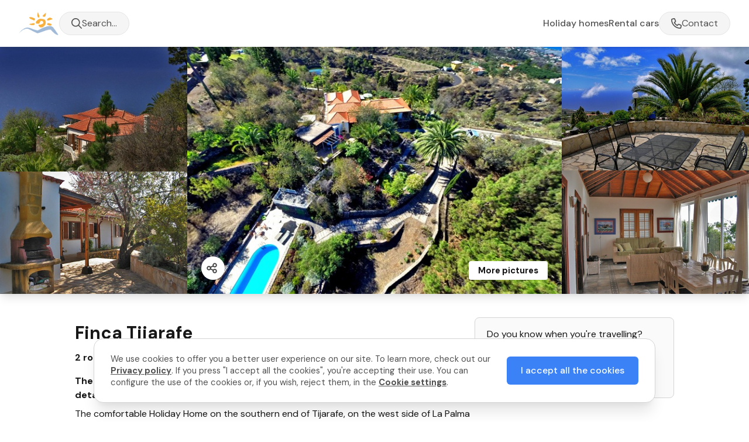

--- FILE ---
content_type: text/html; charset=utf-8
request_url: https://la-palma.travel/en/accomodation/landhaus-tijarafe
body_size: 93224
content:
<!doctype html>
<html data-n-head-ssr lang="en" data-n-head="%7B%22lang%22:%7B%22ssr%22:%22en%22%7D%7D">
  <head >
    <title>La Palma Holiday Homes, Apartments &amp; Fincas</title><meta data-n-head="ssr" charset="utf-8"><meta data-n-head="ssr" name="viewport" content="width=device-width, initial-scale=1"><meta data-n-head="ssr" name="format-detection" content="telephone=no"><meta data-n-head="ssr" data-hid="charset" charset="utf-8"><meta data-n-head="ssr" data-hid="mobile-web-app-capable" name="mobile-web-app-capable" content="yes"><meta data-n-head="ssr" data-hid="apple-mobile-web-app-title" name="apple-mobile-web-app-title" content="La Palma Travel"><meta data-n-head="ssr" data-hid="theme-color" name="theme-color" content="#527329"><meta data-n-head="ssr" data-hid="og:type" name="og:type" property="og:type" content="website"><meta data-n-head="ssr" data-hid="og:site_name" name="og:site_name" property="og:site_name" content="La Palma Travel"><meta data-n-head="ssr" data-hid="i18n-og" property="og:locale" content="en"><meta data-n-head="ssr" data-hid="i18n-og-alt-de" property="og:locale:alternate" content="de"><meta data-n-head="ssr" data-hid="i18n-og-alt-es" property="og:locale:alternate" content="es"><meta data-n-head="ssr" data-hid="og:title" name="og:title" content="La Palma Holiday Homes, Apartments &amp; Fincas"><meta data-n-head="ssr" data-hid="twitter:title" name="twitter:title" content="La Palma Holiday Homes, Apartments &amp; Fincas"><meta data-n-head="ssr" data-hid="description" name="description" content="Modern Holiday Country House with Atlantic Panorama."><meta data-n-head="ssr" data-hid="og:description" name="og:description" content="Modern Holiday Country House with Atlantic Panorama."><meta data-n-head="ssr" data-hid="twitter:description" name="twitter:description" content="Modern Holiday Country House with Atlantic Panorama."><meta data-n-head="ssr" data-hid="google-site-verification" name="google-site-verification" content=""><meta data-n-head="ssr" name="image" content="https://assets.la-palma.travel/uploads/2018/04/landhaus-tijarafe-ferienhaus-pool-la-palma-01-668x445.jpg"><meta data-n-head="ssr" property="og:image" content="https://assets.la-palma.travel/uploads/2018/04/landhaus-tijarafe-ferienhaus-pool-la-palma-01-668x445.jpg"><meta data-n-head="ssr" name="twitter:image" content="https://assets.la-palma.travel/uploads/2018/04/landhaus-tijarafe-ferienhaus-pool-la-palma-01-668x445.jpg"><meta data-n-head="ssr" name="twitter:card" content="summary_large_image"><link data-n-head="ssr" data-hid="icon" rel="icon" type="image/x-icon" href="/project/favicon.ico"><link data-n-head="ssr" data-hid="gf-prefetch" rel="dns-prefetch" href="https://fonts.gstatic.com/"><link data-n-head="ssr" data-hid="gf-preconnect" rel="preconnect" href="https://fonts.gstatic.com/" crossorigin=""><link data-n-head="ssr" data-hid="gf-preload" rel="preload" as="style" href="https://fonts.googleapis.com/css2?family=Inter:wght@300;400;550;600&amp;family=Newsreader:wght@300;400;500;600;700&amp;family=DM+Sans:wght@400;500;700"><link data-n-head="ssr" data-hid="shortcut-icon" rel="shortcut icon" href="/_nuxt/icons/icon_64x64.910656.png"><link data-n-head="ssr" data-hid="apple-touch-icon" rel="apple-touch-icon" href="/_nuxt/icons/icon_512x512.910656.png" sizes="512x512"><link data-n-head="ssr" rel="manifest" href="/_nuxt/manifest.af6300f0.json" data-hid="manifest"><link data-n-head="ssr" data-hid="i18n-can" rel="canonical" href="https://la-palma.travel/en/accomodation/landhaus-tijarafe"><link data-n-head="ssr" data-hid="i18n-alt-en" rel="alternate" href="https://la-palma.travel/en/accomodation/landhaus-tijarafe" hreflang="en"><link data-n-head="ssr" data-hid="i18n-alt-de" rel="alternate" href="https://la-palma.travel/de/unterkunft/landhaus-tijarafe" hreflang="de"><link data-n-head="ssr" data-hid="i18n-alt-es" rel="alternate" href="https://la-palma.travel/es/alojamiento/landhaus-tijarafe" hreflang="es"><link data-n-head="ssr" data-hid="i18n-xd" rel="alternate" href="https://la-palma.travel/de/unterkunft/landhaus-tijarafe" hreflang="x-default"><script data-n-head="ssr" src="//js.stripe.com/v3/"></script><script data-n-head="ssr" data-hid="gf-script">(function(){var l=document.createElement('link');l.rel="stylesheet";l.href="https://fonts.googleapis.com/css2?family=Inter:wght@300;400;550;600&family=Newsreader:wght@300;400;500;600;700&family=DM+Sans:wght@400;500;700";document.querySelector("head").appendChild(l);})();</script><script data-n-head="ssr" type="application/ld+json">{"@context":"http://schema.org","@type":"LodgingBusiness","image":["https://assets.la-palma.travel/uploads/2018/04/landhaus-tijarafe-ferienhaus-pool-la-palma-01-436x290.jpg"],"name":"Finca Tijarafe","description":"Modern Holiday Country House with Atlantic Panorama.","petsAllowed":false,"address":{"@type":"PostalAddress"},"aggregateRating":{"@type":"AggregateRating","bestRating":"6"},"geo":{"@type":"GeoCoordinates","latitude":"28.701692","longitude":" -17.941899"},"url":"https://la-palma.travel/en/accomodation/landhaus-tijarafe","telephone":"+34822680089","email":"info@la-palma.travel","priceRange":"$$$","price":"175","priceCurrency":"EUR","acceptsReservations":"True"}</script><noscript data-n-head="ssr" data-hid="gf-noscript"><link rel="stylesheet" href="https://fonts.googleapis.com/css2?family=Inter:wght@300;400;550;600&family=Newsreader:wght@300;400;500;600;700&family=DM+Sans:wght@400;500;700"></noscript><link rel="preload" href="/_nuxt/872f50d.js" as="script"><link rel="preload" href="/_nuxt/6a9f2ab.js" as="script"><link rel="preload" href="/_nuxt/19f4edd.js" as="script"><link rel="preload" href="/_nuxt/c478b59.js" as="script"><link rel="preload" href="/_nuxt/c3f1caf.js" as="script"><style data-vue-ssr-id="4489f3e0:0 683ecd03:0 48ce0028:0 3c76946e:0 0aeaa990:0 2536c491:0">/*! tailwindcss v2.2.19 | MIT License | https://tailwindcss.com*//*! modern-normalize v1.1.0 | MIT License | https://github.com/sindresorhus/modern-normalize */

/*
Document
========
*/

/**
Use a better box model (opinionated).
*/

*,
::before,
::after {
	box-sizing: border-box;
}

/**
Use a more readable tab size (opinionated).
*/

html {
	-moz-tab-size: 4;
	-o-tab-size: 4;
	   tab-size: 4;
}

/**
1. Correct the line height in all browsers.
2. Prevent adjustments of font size after orientation changes in iOS.
*/

html {
	line-height: 1.15; /* 1 */
	-webkit-text-size-adjust: 100%; /* 2 */
}

/*
Sections
========
*/

/**
Remove the margin in all browsers.
*/

body {
	margin: 0;
}

/**
Improve consistency of default fonts in all browsers. (https://github.com/sindresorhus/modern-normalize/issues/3)
*/

body {
	font-family:
		system-ui,
		-apple-system, /* Firefox supports this but not yet `system-ui` */
		'Segoe UI',
		Roboto,
		Helvetica,
		Arial,
		sans-serif,
		'Apple Color Emoji',
		'Segoe UI Emoji';
}

/*
Grouping content
================
*/

/**
1. Add the correct height in Firefox.
2. Correct the inheritance of border color in Firefox. (https://bugzilla.mozilla.org/show_bug.cgi?id=190655)
*/

hr {
	height: 0; /* 1 */
	color: inherit; /* 2 */
}

/*
Text-level semantics
====================
*/

/**
Add the correct text decoration in Chrome, Edge, and Safari.
*/

abbr[title] {
	-webkit-text-decoration: underline dotted;
	        text-decoration: underline dotted;
}

/**
Add the correct font weight in Edge and Safari.
*/

b,
strong {
	font-weight: bolder;
}

/**
1. Improve consistency of default fonts in all browsers. (https://github.com/sindresorhus/modern-normalize/issues/3)
2. Correct the odd 'em' font sizing in all browsers.
*/

code,
kbd,
samp,
pre {
	font-family:
		ui-monospace,
		SFMono-Regular,
		Consolas,
		'Liberation Mono',
		Menlo,
		monospace; /* 1 */
	font-size: 1em; /* 2 */
}

/**
Add the correct font size in all browsers.
*/

small {
	font-size: 80%;
}

/**
Prevent 'sub' and 'sup' elements from affecting the line height in all browsers.
*/

sub,
sup {
	font-size: 75%;
	line-height: 0;
	position: relative;
	vertical-align: baseline;
}

sub {
	bottom: -0.25em;
}

sup {
	top: -0.5em;
}

/*
Tabular data
============
*/

/**
1. Remove text indentation from table contents in Chrome and Safari. (https://bugs.chromium.org/p/chromium/issues/detail?id=999088, https://bugs.webkit.org/show_bug.cgi?id=201297)
2. Correct table border color inheritance in all Chrome and Safari. (https://bugs.chromium.org/p/chromium/issues/detail?id=935729, https://bugs.webkit.org/show_bug.cgi?id=195016)
*/

table {
	text-indent: 0; /* 1 */
	border-color: inherit; /* 2 */
}

/*
Forms
=====
*/

/**
1. Change the font styles in all browsers.
2. Remove the margin in Firefox and Safari.
*/

button,
input,
optgroup,
select,
textarea {
	font-family: inherit; /* 1 */
	font-size: 100%; /* 1 */
	line-height: 1.15; /* 1 */
	margin: 0; /* 2 */
}

/**
Remove the inheritance of text transform in Edge and Firefox.
1. Remove the inheritance of text transform in Firefox.
*/

button,
select { /* 1 */
	text-transform: none;
}

/**
Correct the inability to style clickable types in iOS and Safari.
*/

button,
[type='button'],
[type='reset'],
[type='submit'] {
	-webkit-appearance: button;
}

/**
Remove the inner border and padding in Firefox.
*/

::-moz-focus-inner {
	border-style: none;
	padding: 0;
}

/**
Restore the focus styles unset by the previous rule.
*/

:-moz-focusring {
	outline: 1px dotted ButtonText;
}

/**
Remove the additional ':invalid' styles in Firefox.
See: https://github.com/mozilla/gecko-dev/blob/2f9eacd9d3d995c937b4251a5557d95d494c9be1/layout/style/res/forms.css#L728-L737
*/

:-moz-ui-invalid {
	box-shadow: none;
}

/**
Remove the padding so developers are not caught out when they zero out 'fieldset' elements in all browsers.
*/

legend {
	padding: 0;
}

/**
Add the correct vertical alignment in Chrome and Firefox.
*/

progress {
	vertical-align: baseline;
}

/**
Correct the cursor style of increment and decrement buttons in Safari.
*/

::-webkit-inner-spin-button,
::-webkit-outer-spin-button {
	height: auto;
}

/**
1. Correct the odd appearance in Chrome and Safari.
2. Correct the outline style in Safari.
*/

[type='search'] {
	-webkit-appearance: textfield; /* 1 */
	outline-offset: -2px; /* 2 */
}

/**
Remove the inner padding in Chrome and Safari on macOS.
*/

::-webkit-search-decoration {
	-webkit-appearance: none;
}

/**
1. Correct the inability to style clickable types in iOS and Safari.
2. Change font properties to 'inherit' in Safari.
*/

::-webkit-file-upload-button {
	-webkit-appearance: button; /* 1 */
	font: inherit; /* 2 */
}

/*
Interactive
===========
*/

/*
Add the correct display in Chrome and Safari.
*/

summary {
	display: list-item;
}/**
 * Manually forked from SUIT CSS Base: https://github.com/suitcss/base
 * A thin layer on top of normalize.css that provides a starting point more
 * suitable for web applications.
 */

/**
 * Removes the default spacing and border for appropriate elements.
 */

blockquote,
dl,
dd,
h1,
h2,
h3,
h4,
h5,
h6,
hr,
figure,
p,
pre {
  margin: 0;
}

button {
  background-color: transparent;
  background-image: none;
}

fieldset {
  margin: 0;
  padding: 0;
}

ol,
ul {
  list-style: none;
  margin: 0;
  padding: 0;
}

/**
 * Tailwind custom reset styles
 */

/**
 * 1. Use the user's configured `sans` font-family (with Tailwind's default
 *    sans-serif font stack as a fallback) as a sane default.
 * 2. Use Tailwind's default "normal" line-height so the user isn't forced
 *    to override it to ensure consistency even when using the default theme.
 */

html {
  font-family: DM Sans, ui-sans-serif, system-ui, -apple-system, BlinkMacSystemFont, "Segoe UI", Roboto, "Helvetica Neue", Arial, "Noto Sans", sans-serif, "Apple Color Emoji", "Segoe UI Emoji", "Segoe UI Symbol", "Noto Color Emoji"; /* 1 */
  line-height: 1.5; /* 2 */
}


/**
 * Inherit font-family and line-height from `html` so users can set them as
 * a class directly on the `html` element.
 */

body {
  font-family: inherit;
  line-height: inherit;
}

/**
 * 1. Prevent padding and border from affecting element width.
 *
 *    We used to set this in the html element and inherit from
 *    the parent element for everything else. This caused issues
 *    in shadow-dom-enhanced elements like <details> where the content
 *    is wrapped by a div with box-sizing set to `content-box`.
 *
 *    https://github.com/mozdevs/cssremedy/issues/4
 *
 *
 * 2. Allow adding a border to an element by just adding a border-width.
 *
 *    By default, the way the browser specifies that an element should have no
 *    border is by setting it's border-style to `none` in the user-agent
 *    stylesheet.
 *
 *    In order to easily add borders to elements by just setting the `border-width`
 *    property, we change the default border-style for all elements to `solid`, and
 *    use border-width to hide them instead. This way our `border` utilities only
 *    need to set the `border-width` property instead of the entire `border`
 *    shorthand, making our border utilities much more straightforward to compose.
 *
 *    https://github.com/tailwindcss/tailwindcss/pull/116
 */

*,
::before,
::after {
  box-sizing: border-box; /* 1 */
  border-width: 0; /* 2 */
  border-style: solid; /* 2 */
  border-color: currentColor; /* 2 */
}

/*
 * Ensure horizontal rules are visible by default
 */

hr {
  border-top-width: 1px;
}

/**
 * Undo the `border-style: none` reset that Normalize applies to images so that
 * our `border-{width}` utilities have the expected effect.
 *
 * The Normalize reset is unnecessary for us since we default the border-width
 * to 0 on all elements.
 *
 * https://github.com/tailwindcss/tailwindcss/issues/362
 */

img {
  border-style: solid;
}

textarea {
  resize: vertical;
}

input::-moz-placeholder, textarea::-moz-placeholder {
  opacity: 1;
  color: #a3a3a3;
}

input::placeholder,
textarea::placeholder {
  opacity: 1;
  color: #a3a3a3;
}

button,
[role="button"] {
  cursor: pointer;
}

/**
 * Override legacy focus reset from Normalize with modern Firefox focus styles.
 *
 * This is actually an improvement over the new defaults in Firefox in our testing,
 * as it triggers the better focus styles even for links, which still use a dotted
 * outline in Firefox by default.
 */
 
:-moz-focusring {
	outline: auto;
}

table {
  border-collapse: collapse;
}

h1,
h2,
h3,
h4,
h5,
h6 {
  font-size: inherit;
  font-weight: inherit;
}

/**
 * Reset links to optimize for opt-in styling instead of
 * opt-out.
 */

a {
  color: inherit;
  text-decoration: inherit;
}

/**
 * Reset form element properties that are easy to forget to
 * style explicitly so you don't inadvertently introduce
 * styles that deviate from your design system. These styles
 * supplement a partial reset that is already applied by
 * normalize.css.
 */

button,
input,
optgroup,
select,
textarea {
  padding: 0;
  line-height: inherit;
  color: inherit;
}

/**
 * Use the configured 'mono' font family for elements that
 * are expected to be rendered with a monospace font, falling
 * back to the system monospace stack if there is no configured
 * 'mono' font family.
 */

pre,
code,
kbd,
samp {
  font-family: ui-monospace, SFMono-Regular, Menlo, Monaco, Consolas, "Liberation Mono", "Courier New", monospace;
}

/**
 * 1. Make replaced elements `display: block` by default as that's
 *    the behavior you want almost all of the time. Inspired by
 *    CSS Remedy, with `svg` added as well.
 *
 *    https://github.com/mozdevs/cssremedy/issues/14
 * 
 * 2. Add `vertical-align: middle` to align replaced elements more
 *    sensibly by default when overriding `display` by adding a
 *    utility like `inline`.
 *
 *    This can trigger a poorly considered linting error in some
 *    tools but is included by design.
 * 
 *    https://github.com/jensimmons/cssremedy/issues/14#issuecomment-634934210
 */

img,
svg,
video,
canvas,
audio,
iframe,
embed,
object {
  display: block; /* 1 */
  vertical-align: middle; /* 2 */
}

/**
 * Constrain images and videos to the parent width and preserve
 * their intrinsic aspect ratio.
 *
 * https://github.com/mozdevs/cssremedy/issues/14
 */

img,
video {
  max-width: 100%;
  height: auto;
}

/**
 * Ensure the default browser behavior of the `hidden` attribute.
 */

[hidden] {
  display: none;
}*, ::before, ::after{--tw-translate-x:0;--tw-translate-y:0;--tw-rotate:0;--tw-skew-x:0;--tw-skew-y:0;--tw-scale-x:1;--tw-scale-y:1;--tw-transform:translateX(var(--tw-translate-x)) translateY(var(--tw-translate-y)) rotate(var(--tw-rotate)) skewX(var(--tw-skew-x)) skewY(var(--tw-skew-y)) scaleX(var(--tw-scale-x)) scaleY(var(--tw-scale-y));--tw-border-opacity:1;border-color:rgba(229, 229, 229, var(--tw-border-opacity));--tw-ring-offset-shadow:0 0 #0000;--tw-ring-shadow:0 0 #0000;--tw-shadow:0 0 #0000;--tw-ring-inset:var(--tw-empty,/*!*/ /*!*/);--tw-ring-offset-width:0px;--tw-ring-offset-color:#fff;--tw-ring-color:rgba(59, 130, 246, 0.5);--tw-ring-offset-shadow:0 0 #0000;--tw-ring-shadow:0 0 #0000;--tw-shadow:0 0 #0000;--tw-blur:var(--tw-empty,/*!*/ /*!*/);--tw-brightness:var(--tw-empty,/*!*/ /*!*/);--tw-contrast:var(--tw-empty,/*!*/ /*!*/);--tw-grayscale:var(--tw-empty,/*!*/ /*!*/);--tw-hue-rotate:var(--tw-empty,/*!*/ /*!*/);--tw-invert:var(--tw-empty,/*!*/ /*!*/);--tw-saturate:var(--tw-empty,/*!*/ /*!*/);--tw-sepia:var(--tw-empty,/*!*/ /*!*/);--tw-drop-shadow:var(--tw-empty,/*!*/ /*!*/);--tw-filter:var(--tw-blur) var(--tw-brightness) var(--tw-contrast) var(--tw-grayscale) var(--tw-hue-rotate) var(--tw-invert) var(--tw-saturate) var(--tw-sepia) var(--tw-drop-shadow);}.container{width:100%;}@media (min-width: 640px){.container{max-width:640px;}}@media (min-width: 768px){.container{max-width:768px;}}@media (min-width: 1024px){.container{max-width:1024px;}}@media (min-width: 1280px){.container{max-width:1280px;}}@media (min-width: 1536px){.container{max-width:1536px;}}.aspect-w-1,
.aspect-w-2,
.aspect-w-3,
.aspect-w-4,
.aspect-w-5,
.aspect-w-6,
.aspect-w-7,
.aspect-w-8,
.aspect-w-9,
.aspect-w-10,
.aspect-w-11,
.aspect-w-12,
.aspect-w-13,
.aspect-w-14,
.aspect-w-15,
.aspect-w-16{position:relative;padding-bottom:calc(var(--tw-aspect-h) / var(--tw-aspect-w) * 100%);}.aspect-w-1 > *,
.aspect-w-2 > *,
.aspect-w-3 > *,
.aspect-w-4 > *,
.aspect-w-5 > *,
.aspect-w-6 > *,
.aspect-w-7 > *,
.aspect-w-8 > *,
.aspect-w-9 > *,
.aspect-w-10 > *,
.aspect-w-11 > *,
.aspect-w-12 > *,
.aspect-w-13 > *,
.aspect-w-14 > *,
.aspect-w-15 > *,
.aspect-w-16 > *{position:absolute;height:100%;width:100%;top:0;right:0;bottom:0;left:0;}.aspect-w-1{--tw-aspect-w:1;}.aspect-w-3{--tw-aspect-w:3;}.aspect-w-4{--tw-aspect-w:4;}.aspect-w-16{--tw-aspect-w:16;}.aspect-h-1{--tw-aspect-h:1;}.aspect-h-2{--tw-aspect-h:2;}.aspect-h-3{--tw-aspect-h:3;}.aspect-h-4{--tw-aspect-h:4;}.aspect-h-9{--tw-aspect-h:9;}.prose{color:#404040;max-width:65ch;}.prose [class~="lead"]{color:#525252;font-size:1.25em;line-height:1.6;margin-top:1.2em;margin-bottom:1.2em;}.prose a{color:#171717;text-decoration:underline;font-weight:500;}.prose strong{color:#171717;font-weight:600;}.prose ol[type="A"]{--list-counter-style:upper-alpha;}.prose ol[type="a"]{--list-counter-style:lower-alpha;}.prose ol[type="A" s]{--list-counter-style:upper-alpha;}.prose ol[type="a" s]{--list-counter-style:lower-alpha;}.prose ol[type="I"]{--list-counter-style:upper-roman;}.prose ol[type="i"]{--list-counter-style:lower-roman;}.prose ol[type="I" s]{--list-counter-style:upper-roman;}.prose ol[type="i" s]{--list-counter-style:lower-roman;}.prose ol[type="1"]{--list-counter-style:decimal;}.prose ol > li{position:relative;padding-left:1.75em;}.prose ol > li::before{content:counter(list-item, var(--list-counter-style, decimal)) ".";position:absolute;font-weight:400;color:#737373;left:0;}.prose ul > li{position:relative;padding-left:1.75em;}.prose ul > li::before{content:"";position:absolute;background-color:#d4d4d4;border-radius:50%;width:0.375em;height:0.375em;top:calc(0.875em - 0.1875em);left:0.25em;}.prose hr{border-color:#e5e5e5;border-top-width:1px;margin-top:3em;margin-bottom:3em;}.prose blockquote{font-weight:500;font-style:italic;color:#171717;border-left-width:0.25rem;border-left-color:#e5e5e5;quotes:"\201C""\201D""\2018""\2019";margin-top:1.6em;margin-bottom:1.6em;padding-left:1em;}.prose blockquote p:first-of-type::before{content:open-quote;}.prose blockquote p:last-of-type::after{content:close-quote;}.prose h1{color:#171717;font-weight:800;font-size:2.25em;margin-top:0;margin-bottom:0.8888889em;line-height:1.1111111;}.prose h2{color:#171717;font-weight:700;font-size:1.5em;margin-top:2em;margin-bottom:1em;line-height:1.3333333;}.prose h3{color:#171717;font-weight:600;font-size:1.25em;margin-top:1.6em;margin-bottom:0.6em;line-height:1.6;}.prose h4{color:#171717;font-weight:600;margin-top:1.5em;margin-bottom:0.5em;line-height:1.5;}.prose figure figcaption{color:#737373;font-size:0.875em;line-height:1.4285714;margin-top:0.8571429em;}.prose code{color:#171717;font-weight:600;font-size:0.875em;}.prose code::before{content:"`";}.prose code::after{content:"`";}.prose a code{color:#171717;}.prose pre{color:#e5e5e5;background-color:#262626;overflow-x:auto;font-size:0.875em;line-height:1.7142857;margin-top:1.7142857em;margin-bottom:1.7142857em;border-radius:0.375rem;padding-top:0.8571429em;padding-right:1.1428571em;padding-bottom:0.8571429em;padding-left:1.1428571em;}.prose pre code{background-color:transparent;border-width:0;border-radius:0;padding:0;font-weight:400;color:inherit;font-size:inherit;font-family:inherit;line-height:inherit;}.prose pre code::before{content:none;}.prose pre code::after{content:none;}.prose table{width:100%;table-layout:auto;text-align:left;margin-top:2em;margin-bottom:2em;font-size:0.875em;line-height:1.7142857;}.prose thead{color:#171717;font-weight:600;border-bottom-width:1px;border-bottom-color:#d4d4d4;}.prose thead th{vertical-align:bottom;padding-right:0.5714286em;padding-bottom:0.5714286em;padding-left:0.5714286em;}.prose tbody tr{border-bottom-width:1px;border-bottom-color:#e5e5e5;}.prose tbody tr:last-child{border-bottom-width:0;}.prose tbody td{vertical-align:top;padding-top:0.5714286em;padding-right:0.5714286em;padding-bottom:0.5714286em;padding-left:0.5714286em;}.prose{font-size:1rem;line-height:1.75;}.prose p{margin-top:1.25em;margin-bottom:1.25em;}.prose img{margin-top:2em;margin-bottom:2em;}.prose video{margin-top:2em;margin-bottom:2em;}.prose figure{margin-top:2em;margin-bottom:2em;}.prose figure > *{margin-top:0;margin-bottom:0;}.prose h2 code{font-size:0.875em;}.prose h3 code{font-size:0.9em;}.prose ol{margin-top:1.25em;margin-bottom:1.25em;}.prose ul{margin-top:1.25em;margin-bottom:1.25em;}.prose li{margin-top:0.5em;margin-bottom:0.5em;}.prose > ul > li p{margin-top:0.75em;margin-bottom:0.75em;}.prose > ul > li > *:first-child{margin-top:1.25em;}.prose > ul > li > *:last-child{margin-bottom:1.25em;}.prose > ol > li > *:first-child{margin-top:1.25em;}.prose > ol > li > *:last-child{margin-bottom:1.25em;}.prose ul ul, .prose ul ol, .prose ol ul, .prose ol ol{margin-top:0.75em;margin-bottom:0.75em;}.prose hr + *{margin-top:0;}.prose h2 + *{margin-top:0;}.prose h3 + *{margin-top:0;}.prose h4 + *{margin-top:0;}.prose thead th:first-child{padding-left:0;}.prose thead th:last-child{padding-right:0;}.prose tbody td:first-child{padding-left:0;}.prose tbody td:last-child{padding-right:0;}.prose > :first-child{margin-top:0;}.prose > :last-child{margin-bottom:0;}.mapbox-wordmark{margin-left:-0.375rem;margin-bottom:-0.375rem;display:block;height:1.25rem;width:5rem;background-position:left top;background-repeat:no-repeat;color:transparent!important;background-image:url([data-uri]);background-size:80px auto;}.visible{visibility:visible;}.invisible{visibility:hidden;}.fixed{position:fixed;}.absolute{position:absolute;}.relative{position:relative;}.inset-0{top:0px;right:0px;bottom:0px;left:0px;}.inset-5{top:1.25rem;right:1.25rem;bottom:1.25rem;left:1.25rem;}.inset-x-6{left:1.5rem;right:1.5rem;}.\!inset-x-0{left:0px !important;right:0px !important;}.inset-x-0{left:0px;right:0px;}.inset-y-0{top:0px;bottom:0px;}.bottom-0{bottom:0px;}.\!left-auto{left:auto !important;}.\!right-6{right:1.5rem !important;}.\!top-auto{top:auto !important;}.\!bottom-6{bottom:1.5rem !important;}.\!top-0{top:0px !important;}.\!bottom-auto{bottom:auto !important;}.top-0{top:0px;}.left-1\/2{left:50%;}.left-0{left:0px;}.top-full{top:100%;}.right-0{right:0px;}.top-20{top:5rem;}.left-5{left:1.25rem;}.right-5{right:1.25rem;}.bottom-auto{bottom:auto;}.bottom-16{bottom:4rem;}.-top-2{top:-0.5rem;}.left-3\.5{left:0.875rem;}.left-3{left:0.75rem;}.top-\[13px\]{top:13px;}.right-12{right:3rem;}.top-4{top:1rem;}.top-6{top:1.5rem;}.-left-2{left:-0.5rem;}.top-12{top:3rem;}.z-10{z-index:10;}.z-\[1002\]{z-index:1002;}.z-\[1005\]{z-index:1005;}.z-\[1006\]{z-index:1006;}.z-\[1007\]{z-index:1007;}.z-\[1020\]{z-index:1020;}.z-\[1021\]{z-index:1021;}.z-\[1000\]{z-index:1000;}.z-\[1202\]{z-index:1202;}.z-\[1201\]{z-index:1201;}.z-\[1001\]{z-index:1001;}.z-\[1100\]{z-index:1100;}.z-\[1101\]{z-index:1101;}.z-30{z-index:30;}.z-20{z-index:20;}.z-\[1015\]{z-index:1015;}.z-\[10002\]{z-index:10002;}.mx-auto{margin-left:auto;margin-right:auto;}.mx-2{margin-left:0.5rem;margin-right:0.5rem;}.mx-1{margin-left:0.25rem;margin-right:0.25rem;}.my-5{margin-top:1.25rem;margin-bottom:1.25rem;}.mx-6{margin-left:1.5rem;margin-right:1.5rem;}.my-6{margin-top:1.5rem;margin-bottom:1.5rem;}.mx-4{margin-left:1rem;margin-right:1rem;}.\!my-0{margin-top:0px !important;margin-bottom:0px !important;}.mb-4{margin-bottom:1rem;}.mb-8{margin-bottom:2rem;}.mt-4{margin-top:1rem;}.mb-2{margin-bottom:0.5rem;}.mb-3{margin-bottom:0.75rem;}.mt-3{margin-top:0.75rem;}.mt-6{margin-top:1.5rem;}.mb-6{margin-bottom:1.5rem;}.mt-10{margin-top:2.5rem;}.mr-2{margin-right:0.5rem;}.mb-1{margin-bottom:0.25rem;}.\!mt-4{margin-top:1rem !important;}.mb-5{margin-bottom:1.25rem;}.ml-\[-3px\]{margin-left:-3px;}.mb-10{margin-bottom:2.5rem;}.-mt-10{margin-top:-2.5rem;}.mt-\[-5px\]{margin-top:-5px;}.mr-\[-5px\]{margin-right:-5px;}.mt-5{margin-top:1.25rem;}.mb-2\.5{margin-bottom:0.625rem;}.mt-1{margin-top:0.25rem;}.-mt-1{margin-top:-0.25rem;}.-mr-2{margin-right:-0.5rem;}.mt-1\.5{margin-top:0.375rem;}.mt-8{margin-top:2rem;}.mt-16{margin-top:4rem;}.-mr-5{margin-right:-1.25rem;}.mb-1\.5{margin-bottom:0.375rem;}.mb-0\.5{margin-bottom:0.125rem;}.mb-0{margin-bottom:0px;}.-mr-12{margin-right:-3rem;}.-ml-8{margin-left:-2rem;}.mt-2{margin-top:0.5rem;}.mr-3{margin-right:0.75rem;}.ml-10{margin-left:2.5rem;}.\!mt-3{margin-top:0.75rem !important;}.mt-2\.5{margin-top:0.625rem;}.mt-0{margin-top:0px;}.\!mt-7{margin-top:1.75rem !important;}.ml-\[-4px\]{margin-left:-4px;}.-mt-4{margin-top:-1rem;}.-mt-2{margin-top:-0.5rem;}.ml-3{margin-left:0.75rem;}.ml-2{margin-left:0.5rem;}.mr-5{margin-right:1.25rem;}.ml-4{margin-left:1rem;}.mr-1{margin-right:0.25rem;}.ml-1{margin-left:0.25rem;}.-ml-1{margin-left:-0.25rem;}.ml-8{margin-left:2rem;}.mt-0\.5{margin-top:0.125rem;}.block{display:block;}.inline-block{display:inline-block;}.flex{display:flex;}.table{display:table;}.grid{display:grid;}.hidden{display:none;}.\!hidden{display:none !important;}.h-10{height:2.5rem;}.h-5{height:1.25rem;}.h-8{height:2rem;}.h-6{height:1.5rem;}.h-screen{height:100vh;}.h-full{height:100%;}.h-12{height:3rem;}.h-24{height:6rem;}.h-11{height:2.75rem;}.h-9{height:2.25rem;}.\!h-9{height:2.25rem !important;}.\!h-6{height:1.5rem !important;}.\!h-10{height:2.5rem !important;}.\!h-12{height:3rem !important;}.h-16{height:4rem;}.\!h-auto{height:auto !important;}.h-3{height:0.75rem;}.h-\[18px\]{height:18px;}.\!h-5{height:1.25rem !important;}.h-20{height:5rem;}.\!h-8{height:2rem !important;}.\!h-4{height:1rem !important;}.h-4{height:1rem;}.h-\[4\.5rem\]{height:4.5rem;}.h-36{height:9rem;}.h-72{height:18rem;}.h-14{height:3.5rem;}.h-auto{height:auto;}.\!h-48{height:12rem !important;}.h-40{height:10rem;}.h-\[180px\]{height:180px;}.\!h-\[190px\]{height:190px !important;}.\!h-3{height:0.75rem !important;}.max-h-10{max-height:2.5rem;}.max-h-screen{max-height:100vh;}.min-h-screen{min-height:100vh;}.min-h-full{min-height:100%;}.w-full{width:100%;}.w-screen{width:100vw;}.w-auto{width:auto;}.\!w-auto{width:auto !important;}.w-10{width:2.5rem;}.w-20{width:5rem;}.w-\[308px\]{width:308px;}.w-11{width:2.75rem;}.w-24{width:6rem;}.w-3\.5{width:0.875rem;}.w-3{width:0.75rem;}.w-1\/4{width:25%;}.w-3\/4{width:75%;}.w-\[18px\]{width:18px;}.w-\[387px\]{width:387px;}.w-7{width:1.75rem;}.w-\[359px\]{width:359px;}.\!w-5{width:1.25rem !important;}.w-8{width:2rem;}.\!w-8{width:2rem !important;}.\!w-4{width:1rem !important;}.w-10\/12{width:83.333333%;}.w-7\/12{width:58.333333%;}.w-1\/3{width:33.333333%;}.w-2\/3{width:66.666667%;}.w-9\/12{width:75%;}.w-2\/12{width:16.666667%;}.w-1\/2{width:50%;}.w-14{width:3.5rem;}.w-56{width:14rem;}.w-1\/5{width:20%;}.w-\[448px\]{width:448px;}.w-6{width:1.5rem;}.w-3\/5{width:60%;}.w-2\/5{width:40%;}.\!w-full{width:100% !important;}.w-4{width:1rem;}.\!w-3{width:0.75rem !important;}.min-w-\[625px\]{min-width:625px;}.min-w-full{min-width:100%;}.max-w-md{max-width:28rem;}.\!max-w-\[45vw\]{max-width:45vw !important;}.max-w-lg{max-width:32rem;}.flex-shrink-0{flex-shrink:0;}.flex-shrink{flex-shrink:1;}.flex-grow{flex-grow:1;}.flex-grow-0{flex-grow:0;}.table-auto{table-layout:auto;}.origin-top-right{transform-origin:top right;}.-translate-x-1\/2{--tw-translate-x:-50%;transform:var(--tw-transform);}.transform{transform:var(--tw-transform);}@keyframes pulse{50%{opacity:.5;}}.animate-pulse{animation:pulse 2s cubic-bezier(0.4, 0, 0.6, 1) infinite;}.cursor-not-allowed{cursor:not-allowed;}.cursor-pointer{cursor:pointer;}.cursor-help{cursor:help;}.cursor-default{cursor:default;}.resize{resize:both;}.list-none{list-style-type:none;}.list-disc{list-style-type:disc;}.appearance-none{-webkit-appearance:none;-moz-appearance:none;appearance:none;}.grid-cols-1{grid-template-columns:repeat(1, minmax(0, 1fr));}.grid-cols-3{grid-template-columns:repeat(3, minmax(0, 1fr));}.grid-cols-2{grid-template-columns:repeat(2, minmax(0, 1fr));}.flex-row{flex-direction:row;}.flex-col{flex-direction:column;}.flex-wrap{flex-wrap:wrap;}.items-start{align-items:flex-start;}.items-end{align-items:flex-end;}.items-center{align-items:center;}.items-baseline{align-items:baseline;}.justify-start{justify-content:flex-start;}.justify-end{justify-content:flex-end;}.justify-center{justify-content:center;}.justify-between{justify-content:space-between;}.justify-around{justify-content:space-around;}.gap-6{gap:1.5rem;}.gap-y-6{row-gap:1.5rem;}.gap-x-5{-moz-column-gap:1.25rem;column-gap:1.25rem;}.gap-y-3{row-gap:0.75rem;}.gap-x-1\.5{-moz-column-gap:0.375rem;column-gap:0.375rem;}.gap-x-1{-moz-column-gap:0.25rem;column-gap:0.25rem;}.gap-y-4{row-gap:1rem;}.gap-x-4{-moz-column-gap:1rem;column-gap:1rem;}.gap-x-3{-moz-column-gap:0.75rem;column-gap:0.75rem;}.gap-x-2{-moz-column-gap:0.5rem;column-gap:0.5rem;}.gap-x-2\.5{-moz-column-gap:0.625rem;column-gap:0.625rem;}.gap-y-8{row-gap:2rem;}.gap-y-1{row-gap:0.25rem;}.gap-y-5{row-gap:1.25rem;}.gap-y-2{row-gap:0.5rem;}.gap-y-1\.5{row-gap:0.375rem;}.gap-y-2\.5{row-gap:0.625rem;}.gap-x-8{-moz-column-gap:2rem;column-gap:2rem;}.space-y-3 > :not([hidden]) ~ :not([hidden]){--tw-space-y-reverse:0;margin-top:calc(0.75rem * calc(1 - var(--tw-space-y-reverse)));margin-bottom:calc(0.75rem * var(--tw-space-y-reverse));}.space-y-2 > :not([hidden]) ~ :not([hidden]){--tw-space-y-reverse:0;margin-top:calc(0.5rem * calc(1 - var(--tw-space-y-reverse)));margin-bottom:calc(0.5rem * var(--tw-space-y-reverse));}.space-y-0\.5 > :not([hidden]) ~ :not([hidden]){--tw-space-y-reverse:0;margin-top:calc(0.125rem * calc(1 - var(--tw-space-y-reverse)));margin-bottom:calc(0.125rem * var(--tw-space-y-reverse));}.space-y-0 > :not([hidden]) ~ :not([hidden]){--tw-space-y-reverse:0;margin-top:calc(0px * calc(1 - var(--tw-space-y-reverse)));margin-bottom:calc(0px * var(--tw-space-y-reverse));}.space-y-4 > :not([hidden]) ~ :not([hidden]){--tw-space-y-reverse:0;margin-top:calc(1rem * calc(1 - var(--tw-space-y-reverse)));margin-bottom:calc(1rem * var(--tw-space-y-reverse));}.space-y-5 > :not([hidden]) ~ :not([hidden]){--tw-space-y-reverse:0;margin-top:calc(1.25rem * calc(1 - var(--tw-space-y-reverse)));margin-bottom:calc(1.25rem * var(--tw-space-y-reverse));}.space-y-8 > :not([hidden]) ~ :not([hidden]){--tw-space-y-reverse:0;margin-top:calc(2rem * calc(1 - var(--tw-space-y-reverse)));margin-bottom:calc(2rem * var(--tw-space-y-reverse));}.space-x-2 > :not([hidden]) ~ :not([hidden]){--tw-space-x-reverse:0;margin-right:calc(0.5rem * var(--tw-space-x-reverse));margin-left:calc(0.5rem * calc(1 - var(--tw-space-x-reverse)));}.space-y-1 > :not([hidden]) ~ :not([hidden]){--tw-space-y-reverse:0;margin-top:calc(0.25rem * calc(1 - var(--tw-space-y-reverse)));margin-bottom:calc(0.25rem * var(--tw-space-y-reverse));}.\!space-y-5 > :not([hidden]) ~ :not([hidden]){--tw-space-y-reverse:0 !important;margin-top:calc(1.25rem * calc(1 - var(--tw-space-y-reverse))) !important;margin-bottom:calc(1.25rem * var(--tw-space-y-reverse)) !important;}.space-y-2\.5 > :not([hidden]) ~ :not([hidden]){--tw-space-y-reverse:0;margin-top:calc(0.625rem * calc(1 - var(--tw-space-y-reverse)));margin-bottom:calc(0.625rem * var(--tw-space-y-reverse));}.space-y-1\.5 > :not([hidden]) ~ :not([hidden]){--tw-space-y-reverse:0;margin-top:calc(0.375rem * calc(1 - var(--tw-space-y-reverse)));margin-bottom:calc(0.375rem * var(--tw-space-y-reverse));}.overflow-hidden{overflow:hidden;}.overflow-y-auto{overflow-y:auto;}.overflow-x-hidden{overflow-x:hidden;}.overflow-x-scroll{overflow-x:scroll;}.overflow-y-scroll{overflow-y:scroll;}.truncate{overflow:hidden;text-overflow:ellipsis;white-space:nowrap;}.whitespace-nowrap{white-space:nowrap;}.rounded-xl{border-radius:0.75rem;}.rounded-lg{border-radius:0.5rem;}.rounded-full{border-radius:9999px;}.rounded-md{border-radius:0.375rem;}.rounded{border-radius:0.25rem;}.rounded-2xl{border-radius:1rem;}.rounded-sm{border-radius:0.125rem;}.rounded-l-full{border-top-left-radius:9999px;border-bottom-left-radius:9999px;}.rounded-r-full{border-top-right-radius:9999px;border-bottom-right-radius:9999px;}.rounded-l-md{border-top-left-radius:0.375rem;border-bottom-left-radius:0.375rem;}.rounded-t-xl{border-top-left-radius:0.75rem;border-top-right-radius:0.75rem;}.rounded-t-3xl{border-top-left-radius:1.5rem;border-top-right-radius:1.5rem;}.border{border-width:1px;}.border-2{border-width:2px;}.border-t{border-top-width:1px;}.border-b{border-bottom-width:1px;}.border-l{border-left-width:1px;}.border-r{border-right-width:1px;}.\!border-r-0{border-right-width:0px !important;}.border-b-2{border-bottom-width:2px;}.border-b-0{border-bottom-width:0px;}.border-l-0{border-left-width:0px;}.border-r-0{border-right-width:0px;}.border-dashed{border-style:dashed;}.border-blue-600{--tw-border-opacity:1;border-color:rgba(37, 99, 235, var(--tw-border-opacity));}.border-blue-500{--tw-border-opacity:1;border-color:rgba(59, 130, 246, var(--tw-border-opacity));}.border-blue-300{--tw-border-opacity:1;border-color:rgba(147, 197, 253, var(--tw-border-opacity));}.border-green-500{--tw-border-opacity:1;border-color:rgba(132, 204, 22, var(--tw-border-opacity));}.border-yellow-500{--tw-border-opacity:1;border-color:rgba(234, 179, 8, var(--tw-border-opacity));}.border-blue-400{--tw-border-opacity:1;border-color:rgba(96, 165, 250, var(--tw-border-opacity));}.border-gray-300{--tw-border-opacity:1;border-color:rgba(212, 212, 212, var(--tw-border-opacity));}.border-gray-200{--tw-border-opacity:1;border-color:rgba(229, 229, 229, var(--tw-border-opacity));}.border-red-900{--tw-border-opacity:1;border-color:rgba(127, 29, 29, var(--tw-border-opacity));}.border-orange-300{--tw-border-opacity:1;border-color:rgba(253, 186, 116, var(--tw-border-opacity));}.border-red-300{--tw-border-opacity:1;border-color:rgba(252, 165, 165, var(--tw-border-opacity));}.border-gray-400{--tw-border-opacity:1;border-color:rgba(163, 163, 163, var(--tw-border-opacity));}.border-red-500{--tw-border-opacity:1;border-color:rgba(239, 68, 68, var(--tw-border-opacity));}.border-red-400{--tw-border-opacity:1;border-color:rgba(248, 113, 113, var(--tw-border-opacity));}.bg-white{--tw-bg-opacity:1;background-color:rgba(255, 255, 255, var(--tw-bg-opacity));}.bg-gray-200{--tw-bg-opacity:1;background-color:rgba(229, 229, 229, var(--tw-bg-opacity));}.bg-blue-600{--tw-bg-opacity:1;background-color:rgba(37, 99, 235, var(--tw-bg-opacity));}.bg-blue-50{--tw-bg-opacity:1;background-color:rgba(239, 246, 255, var(--tw-bg-opacity));}.bg-blue-500{--tw-bg-opacity:1;background-color:rgba(59, 130, 246, var(--tw-bg-opacity));}.bg-blue-100{--tw-bg-opacity:1;background-color:rgba(219, 234, 254, var(--tw-bg-opacity));}.bg-blue-300{--tw-bg-opacity:1;background-color:rgba(147, 197, 253, var(--tw-bg-opacity));}.bg-yellow-500{--tw-bg-opacity:1;background-color:rgba(234, 179, 8, var(--tw-bg-opacity));}.bg-green-100{--tw-bg-opacity:1;background-color:rgba(236, 252, 203, var(--tw-bg-opacity));}.bg-yellow-100{--tw-bg-opacity:1;background-color:rgba(254, 249, 195, var(--tw-bg-opacity));}.bg-gray-100{--tw-bg-opacity:1;background-color:rgba(245, 245, 245, var(--tw-bg-opacity));}.bg-gray-50{--tw-bg-opacity:1;background-color:rgba(250, 250, 250, var(--tw-bg-opacity));}.bg-transparent{background-color:transparent;}.bg-red-600{--tw-bg-opacity:1;background-color:rgba(220, 38, 38, var(--tw-bg-opacity));}.bg-orange-100{--tw-bg-opacity:1;background-color:rgba(255, 237, 213, var(--tw-bg-opacity));}.bg-red-100{--tw-bg-opacity:1;background-color:rgba(254, 226, 226, var(--tw-bg-opacity));}.bg-gray-700{--tw-bg-opacity:1;background-color:rgba(64, 64, 64, var(--tw-bg-opacity));}.bg-gray-600{--tw-bg-opacity:1;background-color:rgba(82, 82, 82, var(--tw-bg-opacity));}.bg-black{--tw-bg-opacity:1;background-color:rgba(0, 0, 0, var(--tw-bg-opacity));}.bg-gray-900{--tw-bg-opacity:1;background-color:rgba(23, 23, 23, var(--tw-bg-opacity));}.bg-gray-300{--tw-bg-opacity:1;background-color:rgba(212, 212, 212, var(--tw-bg-opacity));}.bg-green-50{--tw-bg-opacity:1;background-color:rgba(247, 254, 231, var(--tw-bg-opacity));}.bg-red-500{--tw-bg-opacity:1;background-color:rgba(239, 68, 68, var(--tw-bg-opacity));}.bg-gray-800{--tw-bg-opacity:1;background-color:rgba(38, 38, 38, var(--tw-bg-opacity));}.bg-green-300{--tw-bg-opacity:1;background-color:rgba(190, 242, 100, var(--tw-bg-opacity));}.bg-red-300{--tw-bg-opacity:1;background-color:rgba(252, 165, 165, var(--tw-bg-opacity));}.bg-opacity-50{--tw-bg-opacity:0.5;}.bg-opacity-60{--tw-bg-opacity:0.6;}.bg-opacity-30{--tw-bg-opacity:0.3;}.bg-opacity-20{--tw-bg-opacity:0.2;}.bg-auto{background-size:auto;}.bg-cover{background-size:cover;}.bg-center{background-position:center;}.bg-no-repeat{background-repeat:no-repeat;}.fill-current{fill:currentColor;}.object-cover{-o-object-fit:cover;object-fit:cover;}.p-6{padding:1.5rem;}.p-5{padding:1.25rem;}.p-4{padding:1rem;}.p-2{padding:0.5rem;}.p-8{padding:2rem;}.px-4{padding-left:1rem;padding-right:1rem;}.py-2{padding-top:0.5rem;padding-bottom:0.5rem;}.py-1{padding-top:0.25rem;padding-bottom:0.25rem;}.px-5{padding-left:1.25rem;padding-right:1.25rem;}.py-3{padding-top:0.75rem;padding-bottom:0.75rem;}.py-4{padding-top:1rem;padding-bottom:1rem;}.px-6{padding-left:1.5rem;padding-right:1.5rem;}.px-3{padding-left:0.75rem;padding-right:0.75rem;}.px-2{padding-left:0.5rem;padding-right:0.5rem;}.py-3\.5{padding-top:0.875rem;padding-bottom:0.875rem;}.py-5{padding-top:1.25rem;padding-bottom:1.25rem;}.py-10{padding-top:2.5rem;padding-bottom:2.5rem;}.px-3\.5{padding-left:0.875rem;padding-right:0.875rem;}.py-1\.5{padding-top:0.375rem;padding-bottom:0.375rem;}.px-1\.5{padding-left:0.375rem;padding-right:0.375rem;}.px-1{padding-left:0.25rem;padding-right:0.25rem;}.px-8{padding-left:2rem;padding-right:2rem;}.py-6{padding-top:1.5rem;padding-bottom:1.5rem;}.px-0{padding-left:0px;padding-right:0px;}.py-16{padding-top:4rem;padding-bottom:4rem;}.px-2\.5{padding-left:0.625rem;padding-right:0.625rem;}.py-8{padding-top:2rem;padding-bottom:2rem;}.pt-5{padding-top:1.25rem;}.pb-5{padding-bottom:1.25rem;}.pt-16{padding-top:4rem;}.pt-20{padding-top:5rem;}.pb-10{padding-bottom:2.5rem;}.pb-16{padding-bottom:4rem;}.pt-8{padding-top:2rem;}.pt-1{padding-top:0.25rem;}.pt-10{padding-top:2.5rem;}.pt-6{padding-top:1.5rem;}.pb-1{padding-bottom:0.25rem;}.pt-4{padding-top:1rem;}.pr-4{padding-right:1rem;}.pr-2{padding-right:0.5rem;}.pr-3{padding-right:0.75rem;}.pt-12{padding-top:3rem;}.pb-32{padding-bottom:8rem;}.pb-2{padding-bottom:0.5rem;}.pt-\[52px\]{padding-top:52px;}.pl-\[3\.25rem\]{padding-left:3.25rem;}.pb-\[4\.5rem\]{padding-bottom:4.5rem;}.pb-6{padding-bottom:1.5rem;}.pt-2{padding-top:0.5rem;}.pl-5{padding-left:1.25rem;}.pr-12{padding-right:3rem;}.pl-8{padding-left:2rem;}.pr-5{padding-right:1.25rem;}.pl-4{padding-left:1rem;}.pb-4{padding-bottom:1rem;}.\!pb-2{padding-bottom:0.5rem !important;}.pb-3{padding-bottom:0.75rem;}.pb-8{padding-bottom:2rem;}.pl-10{padding-left:2.5rem;}.text-left{text-align:left;}.text-center{text-align:center;}.text-right{text-align:right;}.align-top{vertical-align:top;}.font-map{font-family:DM Sans, ui-serif, Georgia, Cambria, "Times New Roman", Times, serif;}.text-sm{font-size:0.875rem;line-height:1.25rem;}.text-xl{font-size:1.25rem;line-height:1.75rem;}.\!text-8xl{font-size:6rem !important;line-height:1 !important;}.text-2xl{font-size:1.5rem;line-height:2rem;}.text-base{font-size:1rem;line-height:1.5rem;}.\!text-lg{font-size:1.125rem !important;line-height:1.75rem !important;}.\!text-xl{font-size:1.25rem !important;line-height:1.75rem !important;}.text-lg{font-size:1.125rem;line-height:1.75rem;}.text-3xl{font-size:1.875rem;line-height:2.25rem;}.text-xs{font-size:0.75rem;line-height:1rem;}.text-\[10px\]{font-size:10px;}.\!text-base{font-size:1rem !important;line-height:1.5rem !important;}.\!text-2xl{font-size:1.5rem !important;line-height:2rem !important;}.font-bold{font-weight:700;}.font-normal{font-weight:400;}.\!font-bold{font-weight:700 !important;}.font-semibold{font-weight:600;}.font-medium{font-weight:500;}.font-light{font-weight:300;}.uppercase{text-transform:uppercase;}.italic{font-style:italic;}.leading-snug{line-height:1.375;}.leading-none{line-height:1;}.leading-8{line-height:2rem;}.leading-tight{line-height:1.25;}.leading-5{line-height:1.25rem;}.leading-normal{line-height:1.5;}.leading-6{line-height:1.5rem;}.leading-9{line-height:2.25rem;}.\!leading-none{line-height:1 !important;}.tracking-wider{letter-spacing:0.05em;}.tracking-tight{letter-spacing:-0.025em;}.text-gray-700{--tw-text-opacity:1;color:rgba(64, 64, 64, var(--tw-text-opacity));}.text-gray-500{--tw-text-opacity:1;color:rgba(115, 115, 115, var(--tw-text-opacity));}.text-gray-300{--tw-text-opacity:1;color:rgba(212, 212, 212, var(--tw-text-opacity));}.text-blue-500{--tw-text-opacity:1;color:rgba(59, 130, 246, var(--tw-text-opacity));}.text-blue-600{--tw-text-opacity:1;color:rgba(37, 99, 235, var(--tw-text-opacity));}.text-white{--tw-text-opacity:1;color:rgba(255, 255, 255, var(--tw-text-opacity));}.text-blue-400{--tw-text-opacity:1;color:rgba(96, 165, 250, var(--tw-text-opacity));}.text-green-600{--tw-text-opacity:1;color:rgba(101, 163, 13, var(--tw-text-opacity));}.text-yellow-600{--tw-text-opacity:1;color:rgba(202, 138, 4, var(--tw-text-opacity));}.text-red-600{--tw-text-opacity:1;color:rgba(220, 38, 38, var(--tw-text-opacity));}.text-blue-700{--tw-text-opacity:1;color:rgba(29, 78, 216, var(--tw-text-opacity));}.text-orange-600{--tw-text-opacity:1;color:rgba(234, 88, 12, var(--tw-text-opacity));}.text-gray-600{--tw-text-opacity:1;color:rgba(82, 82, 82, var(--tw-text-opacity));}.text-gray-400{--tw-text-opacity:1;color:rgba(163, 163, 163, var(--tw-text-opacity));}.text-black{--tw-text-opacity:1;color:rgba(0, 0, 0, var(--tw-text-opacity));}.\!text-black{--tw-text-opacity:1 !important;color:rgba(0, 0, 0, var(--tw-text-opacity)) !important;}.text-gray-200{--tw-text-opacity:1;color:rgba(229, 229, 229, var(--tw-text-opacity));}.text-gray-100{--tw-text-opacity:1;color:rgba(245, 245, 245, var(--tw-text-opacity));}.text-gray-900{--tw-text-opacity:1;color:rgba(23, 23, 23, var(--tw-text-opacity));}.text-red-700{--tw-text-opacity:1;color:rgba(185, 28, 28, var(--tw-text-opacity));}.text-red-500{--tw-text-opacity:1;color:rgba(239, 68, 68, var(--tw-text-opacity));}.text-red-400{--tw-text-opacity:1;color:rgba(248, 113, 113, var(--tw-text-opacity));}.underline{text-decoration:underline;}.line-through{text-decoration:line-through;}.antialiased{-webkit-font-smoothing:antialiased;-moz-osx-font-smoothing:grayscale;}.opacity-50{opacity:0.5;}.opacity-0{opacity:0;}.opacity-75{opacity:0.75;}.opacity-100{opacity:1;}.shadow-xl{--tw-shadow:0 20px 25px -5px rgba(0, 0, 0, 0.1), 0 10px 10px -5px rgba(0, 0, 0, 0.04);box-shadow:var(--tw-ring-offset-shadow, 0 0 #0000), var(--tw-ring-shadow, 0 0 #0000), var(--tw-shadow);}.shadow-sm{--tw-shadow:0 1px 2px 0 rgba(0, 0, 0, 0.05);box-shadow:var(--tw-ring-offset-shadow, 0 0 #0000), var(--tw-ring-shadow, 0 0 #0000), var(--tw-shadow);}.shadow-md{--tw-shadow:0 4px 6px -1px rgba(0, 0, 0, 0.1), 0 2px 4px -1px rgba(0, 0, 0, 0.06);box-shadow:var(--tw-ring-offset-shadow, 0 0 #0000), var(--tw-ring-shadow, 0 0 #0000), var(--tw-shadow);}.shadow-lg{--tw-shadow:0 10px 15px -3px rgba(0, 0, 0, 0.1), 0 4px 6px -2px rgba(0, 0, 0, 0.05);box-shadow:var(--tw-ring-offset-shadow, 0 0 #0000), var(--tw-ring-shadow, 0 0 #0000), var(--tw-shadow);}.shadow{--tw-shadow:0 1px 3px 0 rgba(0, 0, 0, 0.1), 0 1px 2px 0 rgba(0, 0, 0, 0.06);box-shadow:var(--tw-ring-offset-shadow, 0 0 #0000), var(--tw-ring-shadow, 0 0 #0000), var(--tw-shadow);}.outline-none{outline:2px solid transparent;outline-offset:2px;}.ring-2{--tw-ring-offset-shadow:var(--tw-ring-inset) 0 0 0 var(--tw-ring-offset-width) var(--tw-ring-offset-color);--tw-ring-shadow:var(--tw-ring-inset) 0 0 0 calc(2px + var(--tw-ring-offset-width)) var(--tw-ring-color);box-shadow:var(--tw-ring-offset-shadow), var(--tw-ring-shadow), var(--tw-shadow, 0 0 #0000);}.ring-4{--tw-ring-offset-shadow:var(--tw-ring-inset) 0 0 0 var(--tw-ring-offset-width) var(--tw-ring-offset-color);--tw-ring-shadow:var(--tw-ring-inset) 0 0 0 calc(4px + var(--tw-ring-offset-width)) var(--tw-ring-color);box-shadow:var(--tw-ring-offset-shadow), var(--tw-ring-shadow), var(--tw-shadow, 0 0 #0000);}.ring-blue-700{--tw-ring-opacity:1;--tw-ring-color:rgba(29, 78, 216, var(--tw-ring-opacity));}.ring-green-500{--tw-ring-opacity:1;--tw-ring-color:rgba(132, 204, 22, var(--tw-ring-opacity));}.ring-opacity-20{--tw-ring-opacity:0.2;}.ring-opacity-50{--tw-ring-opacity:0.5;}.blur{--tw-blur:blur(8px);filter:var(--tw-filter);}.filter{filter:var(--tw-filter);}.transition-opacity{transition-property:opacity;transition-timing-function:cubic-bezier(0.4, 0, 0.2, 1);transition-duration:150ms;}.transition{transition-property:background-color, border-color, color, fill, stroke, opacity, box-shadow, transform, filter, -webkit-backdrop-filter;transition-property:background-color, border-color, color, fill, stroke, opacity, box-shadow, transform, filter, backdrop-filter;transition-property:background-color, border-color, color, fill, stroke, opacity, box-shadow, transform, filter, backdrop-filter, -webkit-backdrop-filter;transition-timing-function:cubic-bezier(0.4, 0, 0.2, 1);transition-duration:150ms;}.transition-transform{transition-property:transform;transition-timing-function:cubic-bezier(0.4, 0, 0.2, 1);transition-duration:150ms;}.duration-500{transition-duration:500ms;}.ease-in-out{transition-timing-function:cubic-bezier(0.4, 0, 0.2, 1);}.line-clamp-1{overflow:hidden;display:-webkit-box;-webkit-box-orient:vertical;-webkit-line-clamp:1;}.line-clamp-2{overflow:hidden;display:-webkit-box;-webkit-box-orient:vertical;-webkit-line-clamp:2;}.line-clamp-3{overflow:hidden;display:-webkit-box;-webkit-box-orient:vertical;-webkit-line-clamp:3;}.line-clamp-4{overflow:hidden;display:-webkit-box;-webkit-box-orient:vertical;-webkit-line-clamp:4;}select[data-placeholder-selected], select option:disabled{--tw-text-opacity:1;color:rgba(163, 163, 163, var(--tw-text-opacity));}.text-mobile-first-sm{font-size:0.875rem;line-height:1.25rem;font-size:0.925rem;line-height:1.25rem;}@media (min-width: 1280px){.text-mobile-first-sm{font-size:1rem;line-height:1.5rem;}}.text-mobile-first-base{font-size:1rem;line-height:1.5rem;}@media (min-width: 1280px){.text-mobile-first-base{font-size:1.125rem;line-height:1.75rem;}}.text-sm{font-size:0.925rem;line-height:1.25rem;}.text-default{--tw-text-opacity:1;color:rgba(23, 23, 23, var(--tw-text-opacity));}.text-dimmed{--tw-text-opacity:1;color:rgba(82, 82, 82, var(--tw-text-opacity));}.text-muted{--tw-text-opacity:1;color:rgba(163, 163, 163, var(--tw-text-opacity));}.text-danger{--tw-text-opacity:1;color:rgba(220, 38, 38, var(--tw-text-opacity));}.transition-default{transition-property:all;transition-timing-function:cubic-bezier(0.4, 0, 0.2, 1);transition-duration:150ms;transition-duration:150ms;transition-timing-function:cubic-bezier(0.4, 0, 0.2, 1);}.text-2xs{font-size:.7rem}.text-3xs{font-size:.6rem}.w-1\/7{width:14.28571429%}.w-11{width:2.75rem;}.h1{margin-bottom:1rem;width:100%;font-size:1.5rem;line-height:2rem;font-weight:700;line-height:1.25;}.h2{margin-bottom:1rem;width:100%;font-size:1.25rem;line-height:1.75rem;font-weight:700;line-height:1.25;}.h3, .h4{margin-bottom:1rem;width:100%;font-size:1.125rem;line-height:1.75rem;font-weight:700;line-height:1.25;}.image-shadow{box-shadow:0 2px 12px rgba(0,0,0,.6)}.h-dvh{height:100dvh}.h-44vw{height:44vw}.h-36{height:9rem}.h-72{height:18rem}.transition-opacity{transition:opacity .5s}.navbar-dimensions{height:calc(4rem + env(safe-area-inset-bottom))!important;padding-bottom:env(safe-area-inset-bottom)!important}.ios-safe__cookie-notice{margin-bottom:calc(1.5rem + env(safe-area-inset-bottom))!important}@media (min-width: 768px){.ios-safe__cookie-notice{margin-bottom:calc(2rem + env(safe-area-inset-bottom))!important}}.prose{max-width:none !important;}.prose h2{margin-bottom:1.5rem !important;margin-top:0px !important;text-align:center !important;font-size:1.5rem !important;line-height:2rem !important;font-weight:700 !important;}@media (min-width: 640px){.prose h2{text-align:left !important;}}.prose h3{margin-top:1.25rem !important;margin-bottom:1.25rem !important;font-size:1.125rem !important;line-height:1.75rem !important;font-weight:700 !important;}.ios-safe{bottom:env(safe-area-inset-bottom)!important}body{overflow-x:hidden;--tw-bg-opacity:1;background-color:rgba(255, 255, 255, var(--tw-bg-opacity));font-weight:400;line-height:1.5;--tw-text-opacity:1;color:rgba(23, 23, 23, var(--tw-text-opacity));-webkit-font-smoothing:antialiased;-moz-osx-font-smoothing:grayscale;}body.modal-open{overflow:hidden}.input-group-label, .input-group>label{display:block;padding-bottom:0.25rem;font-size:0.875rem;line-height:1.25rem;font-weight:500;--tw-text-opacity:1;color:rgba(23, 23, 23, var(--tw-text-opacity));font-size:0.925rem;line-height:1.25rem;}.input-field{height:2.75rem;width:100%;-webkit-appearance:none;-moz-appearance:none;appearance:none;border-radius:0.5rem;border-width:1px;--tw-border-opacity:1;border-color:rgba(212, 212, 212, var(--tw-border-opacity));--tw-bg-opacity:1;background-color:rgba(255, 255, 255, var(--tw-bg-opacity));padding-left:1rem;padding-right:1rem;}.input-field.input-field-icon-right{padding-right:2.5rem;}.select-label{position:relative;display:flex !important;height:2.75rem;width:100%;align-items:center;border-radius:0.5rem;border-width:1px;--tw-border-opacity:1;border-color:rgba(212, 212, 212, var(--tw-border-opacity));--tw-bg-opacity:1;background-color:rgba(255, 255, 255, var(--tw-bg-opacity));padding-left:0px;padding-right:0px;padding-bottom:0px !important;font-size:1rem !important;line-height:1.5rem !important;font-weight:400 !important;}.select-label .select{position:relative;height:100%;width:100%;-webkit-appearance:none;-moz-appearance:none;appearance:none;overflow:hidden;white-space:nowrap;background-color:transparent;padding-left:1rem;padding-right:1rem;z-index:1;}.select-label .select.language-selector{width:0.25rem;padding-right:0px;padding-left:5.25rem;}.select2{height:2.5rem;width:100%;cursor:pointer;-webkit-appearance:none;-moz-appearance:none;appearance:none;border-radius:0.25rem;border-width:1px;--tw-border-opacity:1;border-color:rgba(212, 212, 212, var(--tw-border-opacity));--tw-bg-opacity:1;background-color:rgba(255, 255, 255, var(--tw-bg-opacity));padding-left:0.75rem;padding-right:2.5rem;}.select-icon{position:absolute;right:0px;top:0px;margin-top:0.5rem;margin-right:0.75rem;height:1.5rem;fill:currentColor;--tw-text-opacity:1;color:rgba(115, 115, 115, var(--tw-text-opacity));}input::-moz-placeholder{opacity:.9}input::placeholder{opacity:.9}.checkbox, .checkbox-v2{margin-right:0.5rem;height:2rem;cursor:pointer;fill:currentColor;}.checkbox:hover{--tw-text-opacity:1;color:rgba(59, 130, 246, var(--tw-text-opacity));}.checkbox-label{margin-top:0.25rem;cursor:pointer;text-align:left;}.radio{margin-top:0.25rem;margin-bottom:0.25rem;margin-left:0.5rem;margin-right:0.5rem;height:1.5rem;cursor:pointer;fill:currentColor;}.radio-label{cursor:pointer;text-align:left;font-size:0.875rem;line-height:1.25rem;font-weight:600;font-size:0.925rem;line-height:1.25rem;}.fixed-footer{padding-bottom:env(safe-area-inset-bottom)!important}.single-lodging-footer{position:fixed;left:0px;right:0px;border-top-width:1px;--tw-border-opacity:1;border-color:rgba(212, 212, 212, var(--tw-border-opacity));--tw-bg-opacity:1;background-color:rgba(245, 245, 245, var(--tw-bg-opacity));padding-left:1.25rem;padding-right:1.25rem;padding-top:1rem;padding-bottom:1rem;z-index:1001;bottom:64px;height:auto;}.btn{height:2.5rem;width:100%;white-space:nowrap;border-radius:0.25rem;padding-left:1.5rem;padding-right:1.5rem;font-size:0.875rem;line-height:1.25rem;font-weight:700;font-size:0.925rem;line-height:1.25rem;}.btn-sm{height:2rem;padding-left:1.25rem;padding-right:1.25rem;font-size:0.875rem;line-height:1.25rem;font-size:0.925rem;line-height:1.25rem;}.btn-lg{height:3rem;font-size:0.875rem;line-height:1.25rem;font-size:0.925rem;line-height:1.25rem;}.btn-dynamic{height:auto;width:100%;border-radius:0.25rem;padding-left:1.5rem;padding-right:1.5rem;padding-top:0.5rem;padding-bottom:0.5rem;font-size:0.875rem;line-height:1.25rem;font-weight:700;line-height:1.375;font-size:0.925rem;line-height:1.25rem;min-height:2.5rem;}.btn-primary{--tw-bg-opacity:1;background-color:rgba(59, 130, 246, var(--tw-bg-opacity));--tw-text-opacity:1;color:rgba(255, 255, 255, var(--tw-text-opacity));}.btn-primary-disabled{cursor:not-allowed !important;--tw-bg-opacity:1 !important;background-color:rgba(147, 197, 253, var(--tw-bg-opacity)) !important;--tw-text-opacity:1 !important;color:rgba(255, 255, 255, var(--tw-text-opacity)) !important;}.btn-primary-inv{border-width:1px;--tw-border-opacity:1;border-color:rgba(59, 130, 246, var(--tw-border-opacity));--tw-bg-opacity:1;background-color:rgba(219, 234, 254, var(--tw-bg-opacity));--tw-text-opacity:1;color:rgba(59, 130, 246, var(--tw-text-opacity));}.btn-primary-inv:hover{--tw-bg-opacity:1;background-color:rgba(59, 130, 246, var(--tw-bg-opacity));--tw-text-opacity:1;color:rgba(255, 255, 255, var(--tw-text-opacity));}.btn-default-inv{border-width:1px;--tw-border-opacity:1;border-color:rgba(115, 115, 115, var(--tw-border-opacity));background-color:transparent;--tw-text-opacity:1;color:rgba(82, 82, 82, var(--tw-text-opacity));}.btn-default-inv:hover{--tw-bg-opacity:1;background-color:rgba(212, 212, 212, var(--tw-bg-opacity));--tw-text-opacity:1;color:rgba(38, 38, 38, var(--tw-text-opacity));}.btn-link{cursor:pointer;text-align:left;font-weight:600;}.btn-link.btn-link-primary{--tw-text-opacity:1;color:rgba(37, 99, 235, var(--tw-text-opacity));}.btn-link.btn-link-primary:hover{--tw-text-opacity:1;color:rgba(96, 165, 250, var(--tw-text-opacity));}.btn-link.btn-link-danger{--tw-text-opacity:1;color:rgba(185, 28, 28, var(--tw-text-opacity));}.btn-link.btn-link-danger:hover{--tw-text-opacity:1;color:rgba(239, 68, 68, var(--tw-text-opacity));}.btn-link.btn-link-default{--tw-text-opacity:1;color:rgba(38, 38, 38, var(--tw-text-opacity));}.btn-link.btn-link-default:hover{--tw-text-opacity:1;color:rgba(82, 82, 82, var(--tw-text-opacity));}.btn-link.btn-link-footer{font-weight:400;--tw-text-opacity:1;color:rgba(64, 64, 64, var(--tw-text-opacity));}.btn-link.btn-link-footer:hover{--tw-text-opacity:1;color:rgba(82, 82, 82, var(--tw-text-opacity));}.btn-link.btn-link-inverse{font-weight:400;--tw-text-opacity:1;color:rgba(255, 255, 255, var(--tw-text-opacity));}.btn-link.btn-link-inverse:hover{--tw-text-opacity:1;color:rgba(115, 115, 115, var(--tw-text-opacity));}.btn-close{position:absolute;top:0px;right:0px;margin-top:0.5rem;margin-right:0.5rem;cursor:pointer;}.btn-close__icon{height:2.5rem;fill:currentColor;}.btn-over-graphic{height:2rem;border-radius:0.25rem;--tw-bg-opacity:1;background-color:rgba(245, 245, 245, var(--tw-bg-opacity));padding-left:1.25rem;padding-right:1.25rem;font-size:0.875rem;line-height:1.25rem;font-weight:600;--tw-text-opacity:1;color:rgba(38, 38, 38, var(--tw-text-opacity));--tw-shadow:0 4px 6px -1px rgba(0, 0, 0, 0.1), 0 2px 4px -1px rgba(0, 0, 0, 0.06);box-shadow:var(--tw-ring-offset-shadow, 0 0 #0000), var(--tw-ring-shadow, 0 0 #0000), var(--tw-shadow);font-size:0.925rem;line-height:1.25rem;}.btn-search-now{height:4rem;width:100%;border-radius:0.5rem;border-bottom-width:4px;--tw-border-opacity:1;border-color:rgba(29, 78, 216, var(--tw-border-opacity));font-weight:700;--tw-shadow:0 10px 15px -3px rgba(0, 0, 0, 0.1), 0 4px 6px -2px rgba(0, 0, 0, 0.05);box-shadow:var(--tw-ring-offset-shadow, 0 0 #0000), var(--tw-ring-shadow, 0 0 #0000), var(--tw-shadow);}.search-form-block{margin-bottom:1.5rem;display:flex;height:auto;width:100%;flex-direction:column;justify-content:space-between;border-radius:0.5rem;padding-left:1.25rem;padding-right:1.25rem;padding-top:0.75rem;padding-bottom:0.75rem;--tw-shadow:0 10px 15px -3px rgba(0, 0, 0, 0.1), 0 4px 6px -2px rgba(0, 0, 0, 0.05);box-shadow:var(--tw-ring-offset-shadow, 0 0 #0000), var(--tw-ring-shadow, 0 0 #0000), var(--tw-shadow);background:hsla(0,0%,100%,.9);}.navbar-element__icon{margin-left:auto;margin-right:auto;height:1.5rem;fill:currentColor;}.navbar-element__label{margin-top:0.25rem;text-align:center;font-weight:600;line-height:1;font-size:.7rem;}.navbar-element__link{--tw-text-opacity:1;color:rgba(64, 64, 64, var(--tw-text-opacity));}.navbar-element__link:hover{--tw-text-opacity:1;color:rgba(59, 130, 246, var(--tw-text-opacity));}.navbar-submenu__overlay{position:fixed;top:0px;right:0px;bottom:0px;left:0px;--tw-bg-opacity:1;background-color:rgba(23, 23, 23, var(--tw-bg-opacity));opacity:0.75;z-index:1100;}.navbar-submenu{position:fixed;left:0px;right:0px;bottom:0px;border-top-left-radius:0.5rem;border-top-right-radius:0.5rem;--tw-bg-opacity:1;background-color:rgba(245, 245, 245, var(--tw-bg-opacity));padding:1.5rem;border-radius:1rem 1rem 0 0;z-index:1101;}.navbar-submenu__link{margin-top:0.75rem;display:flex;align-items:center;}.navbar-submenu__link__icon{margin-right:0.75rem;height:1.25rem;fill:currentColor;}.navbar-submenu__close-button{position:absolute;top:0px;right:0px;cursor:pointer;z-index:1102;}.navbar-submenu__close-button__icon{height:2.5rem;fill:currentColor;--tw-text-opacity:1;color:rgba(82, 82, 82, var(--tw-text-opacity));}.map-lg{width:100%;height:500px;}.modal-overlay{position:fixed;top:0px;right:0px;left:0px;height:100vh;--tw-bg-opacity:1;background-color:rgba(23, 23, 23, var(--tw-bg-opacity));opacity:.85;z-index:1200;}.modal-container{position:fixed;top:0px;left:0px;right:0px;height:100vh;--tw-bg-opacity:1;background-color:rgba(255, 255, 255, var(--tw-bg-opacity));z-index:1201;}.modal-container.modal-container-minimus{height:50%!important}.modal-overlay.modal-overlay__level-2{z-index:1202!important}.modal-container.modal-container__level-2{z-index:1203!important}body.modal-open .modal-container{top:0}.modal-header{position:fixed;top:0px;width:100%;border-bottom-width:1px;--tw-border-opacity:1;border-color:rgba(229, 229, 229, var(--tw-border-opacity));--tw-bg-opacity:1;background-color:rgba(245, 245, 245, var(--tw-bg-opacity));padding-left:1.5rem;padding-right:1.5rem;padding-top:1.25rem;padding-bottom:1.25rem;}.modal-header__close-button{position:absolute;top:0px;right:0px;margin-top:0.5rem;margin-right:0.5rem;cursor:pointer;z-index:1202;}.modal-header__close-button__icon{height:2.5rem;fill:currentColor;}.modal-header__title{overflow:hidden;text-overflow:ellipsis;white-space:nowrap;font-size:1.25rem;line-height:1.75rem;font-weight:700;line-height:1;width:calc(100% - 32px)!important;}.modal-header__subtitle{overflow:hidden;text-overflow:ellipsis;white-space:nowrap;padding-top:0.5rem;font-size:0.875rem;line-height:1.25rem;line-height:1;--tw-text-opacity:1;color:rgba(64, 64, 64, var(--tw-text-opacity));font-size:0.925rem;line-height:1.25rem;width:calc(100% - 32px)!important;}.modal-content{position:fixed;width:100%;overflow-y:scroll;padding-top:1.25rem;padding-bottom:1.25rem;top:83px;bottom:0;}.modal-content.modal-content-no-header{top:0px;right:0px;bottom:0px;left:0px;padding-top:1.25rem;padding-bottom:1.25rem;}.modal-content.modal-content-map{top:0px;right:0px;bottom:0px;left:0px;overflow-y:hidden;padding-top:0px;padding-bottom:0px;}.modal-content-minus-footer{bottom:73px!important}.modal-content__alert{margin-left:1.25rem;margin-right:1.25rem;margin-bottom:1.25rem;display:flex;height:3.5rem;align-items:center;border-radius:0.25rem;border-width:1px;--tw-border-opacity:1;border-color:rgba(147, 197, 253, var(--tw-border-opacity));--tw-bg-opacity:1;background-color:rgba(219, 234, 254, var(--tw-bg-opacity));padding-left:0.75rem;padding-right:0.75rem;font-size:0.875rem;line-height:1.25rem;font-weight:600;line-height:1.25;--tw-text-opacity:1;color:rgba(59, 130, 246, var(--tw-text-opacity));font-size:0.925rem;line-height:1.25rem;}.modal-content__alert-icon{margin-right:0.5rem;height:1.5rem;fill:currentColor;--tw-text-opacity:1;color:rgba(147, 197, 253, var(--tw-text-opacity));}.modal-content__padded{padding-left:1.25rem;padding-right:1.25rem;}.modal-footer{position:fixed;bottom:0px;display:flex;width:100%;align-items:center;border-top-width:1px;--tw-border-opacity:1;border-color:rgba(212, 212, 212, var(--tw-border-opacity));--tw-bg-opacity:1;background-color:rgba(229, 229, 229, var(--tw-bg-opacity));padding-left:1.25rem;padding-right:1.25rem;padding-top:1rem;padding-bottom:calc(1rem + env(safe-area-inset-bottom))!important;}.modal-footer__child{width:50%;}.modal-footer__child__left{padding-right:0.5rem;}.modal-footer__child__right{padding-left:0.5rem;}.modal-divider-container{margin-left:-1.25rem;margin-right:-1.25rem;}.modal-divider{margin-top:1.25rem;margin-bottom:1.25rem;width:100%;border-top-width:1px;--tw-border-opacity:1;border-color:rgba(212, 212, 212, var(--tw-border-opacity));}.icon__change-number-of-guests{height:2rem;cursor:pointer;fill:currentColor;--tw-text-opacity:1;color:rgba(147, 197, 253, var(--tw-text-opacity));transition:color .15s ease-in-out;}.icon__change-number-of-guests:hover{--tw-text-opacity:1;color:rgba(59, 130, 246, var(--tw-text-opacity));}.datepicker-nav__btn{border-radius:0.25rem;border-width:1px;border-color:transparent;padding-left:0.5rem;padding-right:0.5rem;transition-property:all;transition-timing-function:cubic-bezier(0.4, 0, 0.2, 1);transition-duration:150ms;transition-duration:150ms;transition-timing-function:cubic-bezier(0.4, 0, 0.2, 1);}.datepicker-nav__btn:hover{--tw-border-opacity:1;border-color:rgba(229, 229, 229, var(--tw-border-opacity));--tw-shadow:0 4px 6px -1px rgba(0, 0, 0, 0.1), 0 2px 4px -1px rgba(0, 0, 0, 0.06);box-shadow:var(--tw-ring-offset-shadow, 0 0 #0000), var(--tw-ring-shadow, 0 0 #0000), var(--tw-shadow);}.card-badge{margin-right:0.5rem;border-radius:9999px;border-width:1px;padding-left:0.5rem;padding-right:0.5rem;padding-top:0.25rem;padding-bottom:0.25rem;font-weight:700;text-transform:uppercase;line-height:1;letter-spacing:0.025em;font-size:.6rem;}.card-badge-over-graphic{margin-right:0.5rem;border-radius:0.25rem;padding-left:0.5rem;padding-right:0.5rem;padding-top:0.25rem;padding-bottom:0.25rem;font-weight:700;text-transform:uppercase;line-height:1;letter-spacing:0.05em;--tw-shadow:0 4px 6px -1px rgba(0, 0, 0, 0.1), 0 2px 4px -1px rgba(0, 0, 0, 0.06);box-shadow:var(--tw-ring-offset-shadow, 0 0 #0000), var(--tw-ring-shadow, 0 0 #0000), var(--tw-shadow);font-size:.6rem;}.sanitized-html h2{margin-bottom:0.5rem;margin-top:1.25rem;font-weight:700;text-transform:uppercase;--tw-text-opacity:1;color:rgba(82, 82, 82, var(--tw-text-opacity));}.sanitized-html p{margin-bottom:0.5rem;}.sanitized-html :first-child{margin-top:0px;}.alert{border-radius:0.5rem;border-width:1px;padding-left:1.25rem;padding-right:1.25rem;padding-top:1rem;padding-bottom:1rem;}.alert.alert-default{--tw-border-opacity:1;border-color:rgba(212, 212, 212, var(--tw-border-opacity));--tw-bg-opacity:1;background-color:rgba(245, 245, 245, var(--tw-bg-opacity));}.alert.alert-default-alt{--tw-border-opacity:1;border-color:rgba(163, 163, 163, var(--tw-border-opacity));--tw-bg-opacity:1;background-color:rgba(229, 229, 229, var(--tw-bg-opacity));}.the-alert a, .the-alert a:visited{font-weight:600;--tw-text-opacity:1;color:rgba(37, 99, 235, var(--tw-text-opacity));}.the-alert a:active, .the-alert a:hover{font-weight:600;--tw-text-opacity:1;color:rgba(59, 130, 246, var(--tw-text-opacity));}.agile{width:100%}.agile__nav-button{background:transparent;position:absolute;top:50%;transform:translateY(-50%)}.agile__nav-button:hover{background-color:rgba(#000,.5);opacity:1}.agile__nav-button--prev{left:5px}.agile__nav-button--next{right:5px}.agile__dots{bottom:12px;left:50%;position:absolute;transform:translateX(-50%)}.agile__dot{margin:0 5px}.agile__dot>button{background-color:#fff;opacity:.5;border-radius:50%;cursor:pointer;display:block;height:9px;font-size:0;line-height:0;margin:0;padding:0;transition-duration:.3s;width:9px}.agile__dot--current>button,.agile__dot:hover>button{opacity:1}.agile.agile-widget{width:100%;}.agile.agile-widget .agile__slides{align-items:flex-start}.agile.agile-widget .agile__nav-button{top:68px}.agile.agile-widget .agile__nav-button--prev{left:0px;margin-left:0.25rem;}.agile.agile-widget .agile__nav-button--next{right:0px;margin-right:0.25rem;}.agile.agile-widget .agile__dots{bottom:auto;top:120px;}.agile.agile-widget .agile__actions{margin-top:0px;}.slide{align-items:center;display:flex;justify-content:center}.light-gallery__modal{background:rgba(0,0,0,.9)!important;z-index:1300!important}.light-gallery__text{max-height:48px!important;top:-48px!important;overflow:hidden!important;text-overflow:ellipsis!important;padding:12px 24px!important}.light-gallery__close,.light-gallery__next,.light-gallery__prev,.light-gallery__text{background:transparent!important}.light-gallery__close{padding:16px!important}.light-gallery__image img{max-height:calc(100vh - 120px) !important;}.leaflet-container{font-family:DM Sans, ui-sans-serif, system-ui, -apple-system, BlinkMacSystemFont, "Segoe UI", Roboto, "Helvetica Neue", Arial, "Noto Sans", sans-serif, "Apple Color Emoji", "Segoe UI Emoji", "Segoe UI Symbol", "Noto Color Emoji" !important;}.leaflet-container .leaflet-control-attribution{border-top-left-radius:0.375rem !important;padding-left:0.375rem !important;padding-right:0.375rem !important;padding-top:0.125rem !important;padding-bottom:0.125rem !important;}.leaflet-div-icon{margin-left:-1rem !important;margin-top:-1rem !important;height:2rem !important;width:2rem !important;border-radius:9999px !important;border-style:none !important;--tw-bg-opacity:1 !important;background-color:rgba(0, 0, 0, var(--tw-bg-opacity)) !important;--tw-bg-opacity:0.4 !important;transition-property:all;transition-timing-function:cubic-bezier(0.4, 0, 0.2, 1);transition-duration:150ms;transition-duration:150ms;transition-timing-function:cubic-bezier(0.4, 0, 0.2, 1);}.leaflet-div-icon svg{height:1rem !important;width:auto !important;fill:currentColor;--tw-text-opacity:1;color:rgba(0, 0, 0, var(--tw-text-opacity));transition-property:all;transition-timing-function:cubic-bezier(0.4, 0, 0.2, 1);transition-duration:150ms;transition-duration:150ms;transition-timing-function:cubic-bezier(0.4, 0, 0.2, 1);}.leaflet-div-icon:hover{margin-left:-1.25rem !important;margin-top:-1.25rem !important;height:2.5rem !important;width:2.5rem !important;}.leaflet-div-icon:hover svg{height:1.25rem !important;}.leaflet-popup-content-wrapper{width:280px !important;border-radius:0.75rem !important;padding:0px !important;--tw-shadow:0 4px 6px -1px rgba(0, 0, 0, 0.1), 0 2px 4px -1px rgba(0, 0, 0, 0.06) !important;box-shadow:var(--tw-ring-offset-shadow, 0 0 #0000), var(--tw-ring-shadow, 0 0 #0000), var(--tw-shadow) !important;}.leaflet-popup-content{margin:0px !important;width:100% !important;}.leaflet-popup-close-button{display:none !important;}.leaflet-popup-tip-container{display:none !important;}.StripeElement{width:100%;border-radius:0.5rem;border-width:1px;--tw-border-opacity:1;border-color:rgba(212, 212, 212, var(--tw-border-opacity));--tw-bg-opacity:1;background-color:rgba(255, 255, 255, var(--tw-bg-opacity));padding-left:1rem;padding-right:1rem;padding-top:0.75rem;padding-bottom:0.75rem;}.card-errors{margin-top:0.5rem;font-size:0.875rem;line-height:1.25rem;font-weight:600;--tw-text-opacity:1;color:rgba(239, 68, 68, var(--tw-text-opacity));font-size:0.925rem;line-height:1.25rem;}.form-errors{font-size:0.875rem;line-height:1.25rem;font-weight:600;--tw-text-opacity:1;color:rgba(239, 68, 68, var(--tw-text-opacity));font-size:0.925rem;line-height:1.25rem;}.calendar-separation-left{margin-left:1px}.calendar-separation-top{margin-top:1px}.calendar-availability-start{background:linear-gradient(-38deg,#bef264 25px,#fca5a5 0)}.calendar-availability-end{background:linear-gradient(-38deg,#fca5a5 25px,#bef264 0)}.z-1001{z-index:1001!important}.z-1002{z-index:1002!important}.z-1100{z-index:1100!important}.z-1101{z-index:1101!important}.z-1102{z-index:1102!important}.z-1199{z-index:1199!important}.z-1200{z-index:1200!important}.z-1201{z-index:1201!important}.z-1202{z-index:1202!important}.z-1203{z-index:1203!important}.z-1300{z-index:1300!important}.z-1301{z-index:1301!important}.rounded-xl{border-radius:1rem}.html-content{overflow:hidden;}.html-content h2{margin-bottom:1rem;font-weight:700;text-transform:uppercase;--tw-text-opacity:1;color:rgba(82, 82, 82, var(--tw-text-opacity));}.html-content h3{margin-bottom:1rem;font-size:1.25rem;line-height:1.75rem;font-weight:700;}.html-content p{margin-bottom:1rem;}.html-content.html-content-compressed p{margin-bottom:0.5rem;}.for-x-nights{margin-left:0.5rem;font-size:0.875rem;line-height:1.25rem;--tw-text-opacity:1;color:rgba(82, 82, 82, var(--tw-text-opacity));font-size:0.925rem;line-height:1.25rem;}.toasted-container.top-center{padding:0px !important;transform:none!important;}.toasted .primary, .toasted.toasted-primary{display:flex !important;-moz-column-gap:1rem !important;column-gap:1rem !important;padding-top:1rem !important;padding-bottom:1rem !important;padding-left:1.25rem !important;padding-right:1.25rem !important;font-size:0.875rem !important;line-height:1.25rem !important;font-weight:400 !important;line-height:1.5 !important;--tw-shadow:0 4px 6px -1px rgba(0, 0, 0, 0.1), 0 2px 4px -1px rgba(0, 0, 0, 0.06) !important;box-shadow:var(--tw-ring-offset-shadow, 0 0 #0000), var(--tw-ring-shadow, 0 0 #0000), var(--tw-shadow) !important;font-size:0.925rem;line-height:1.25rem;}@media (min-width: 1280px){.toasted .primary, .toasted.toasted-primary{font-size:1rem !important;line-height:1.5rem !important;}}.toasted .primary.error, .toasted.toasted-primary.error{--tw-bg-opacity:1 !important;background-color:rgba(220, 38, 38, var(--tw-bg-opacity)) !important;--tw-text-opacity:1 !important;color:rgba(255, 255, 255, var(--tw-text-opacity)) !important;}.toasted-container .toasted .action{margin:0px !important;border-radius:0.25rem !important;--tw-bg-opacity:1 !important;background-color:rgba(239, 68, 68, var(--tw-bg-opacity)) !important;padding-left:0.75rem !important;padding-right:0.75rem !important;padding-top:0.625rem !important;padding-bottom:0.625rem !important;font-size:0.75rem !important;line-height:1rem !important;font-weight:700 !important;line-height:1 !important;letter-spacing:0em !important;--tw-text-opacity:1 !important;color:rgba(254, 202, 202, var(--tw-text-opacity)) !important;}.toasted-container .toasted .action:hover{--tw-text-opacity:1 !important;color:rgba(255, 255, 255, var(--tw-text-opacity)) !important;text-decoration:none !important;}@media (min-width: 640px){.toasted-container.top-center{top:1.5rem !important;}.toasted-container.top-center{padding-left:0px !important;padding-right:0px !important;}.toasted-container.top-center{padding-top:0px !important;}.toasted-container.top-center{left:50%!important;right:auto!important;transform:translateX(-50%)!important}.toasted .primary, .toasted.toasted-primary{flex-direction:row !important;}.toasted .primary, .toasted.toasted-primary{border-radius:0.5rem !important;}.toasted .primary, .toasted.toasted-primary{padding-left:1.5rem !important;padding-right:1.5rem !important;}}.fade-enter-active,.fade-leave-active{transition:opacity .25s}.fade-enter,.fade-leave-to{opacity:0}.modal-fade-enter-active,.modal-fade-leave-active{transition:opacity .45s}.modal-fade-enter,.modal-fade-leave-to{opacity:0}.modal-overlay-fade-enter-active,.modal-overlay-fade-leave-active{transition:opacity .5s}.modal-overlay-fade-enter,.modal-overlay-fade-leave-to{opacity:0}.modal-slide-rtl-enter-active,.modal-slide-rtl-leave-active{transition:all .45s ease-in-out}.modal-slide-rtl-enter,.modal-slide-rtl-leave-to{right:-387px}.modal-slide-rtl-enter-to,.modal-slide-rtl-leave{right:0}@media (min-width: 640px){.modal-container{overflow:hidden;}.modal-container{border-radius:0.5rem;}.modal-container{width:420px!important;left:calc(50% - 210px)!important;right:auto!important;height:calc(100vh - 128px)!important;top:64px!important}.modal-container.modal-container-full{width:calc(100vw - 128px)!important;left:64px!important}.modal-content, .modal-footer, .modal-header{position:absolute;}.gutter{padding-left:1rem;padding-right:1rem;}.gutter-parent{margin-left:-1rem;}.gutter-parent{margin-right:-1rem;}.gutter-md{padding-left:0.75rem;padding-right:0.75rem;}.gutter-md-parent{margin-left:-0.75rem;}.gutter-md-parent{margin-right:-0.75rem;}.gutter-sm{padding-left:0.5rem;padding-right:0.5rem;}.gutter-sm-parent{margin-left:-0.5rem;}.gutter-sm-parent{margin-right:-0.5rem;}}@media (min-width: 768px){.search-form-block{margin-bottom:2rem;}.single-lodging-footer{bottom:0}}@media (min-width: 1024px){.h1{margin-bottom:1.25rem;}.h1{font-size:1.875rem;line-height:2.25rem;}.h2{margin-bottom:1.25rem;}.h2{font-size:1.5rem;line-height:2rem;}.h3, .h4{margin-bottom:1.25rem;}.h3, .h4{font-size:1.25rem;line-height:1.75rem;}.h-inline{margin-bottom:0px;}.h-inline{width:auto;}.modal-content__padded{padding-left:1.5rem;padding-right:1.5rem;}.modal-container.modal-container-lg{width:722px!important;left:calc(50% - 361px)!important}.modal-container.modal-container-lg .modal-header{padding-left:1.5rem;padding-right:1.5rem;}.modal-container.modal-container-lg .modal-content{padding-top:1.5rem;padding-bottom:1.5rem;}.modal-container.modal-container-lg .modal-content.modal-content-map{padding-top:0px;padding-bottom:0px;}.modal-container.modal-container-lg .modal-footer{justify-content:flex-end;}.modal-container.modal-container-lg .modal-footer .modal-footer__child{width:auto;}.single-lodging-footer{display:none;}.map-lg{height:700px}}@responsive{.h-33vw{height:33vw}.h-44vw{height:44vw}.h-36{height:9rem}.h-72{height:18rem}.min-height-screen-mobile{min-height:calc(100vh - 128px)}.min-height-screen-desktop{min-height:calc(100vh - 64px)}.bg-white-90{background-color:hsla(0,0%,100%,.95)}.bg-black-20{background:rgba(0,0,0,.2)}.bg-black-60{background:rgba(0,0,0,.6)}.transition-opacity{transition:opacity .5s}.navbar-dimensions{height:calc(4rem + env(safe-area-inset-bottom))!important;padding-bottom:env(safe-area-inset-bottom)!important}.ios-safe__cookie-notice{margin-bottom:calc(1.5rem + env(safe-area-inset-bottom))!important}@media (min-width: 768px){.ios-safe__cookie-notice{margin-bottom:calc(2rem + env(safe-area-inset-bottom))!important}}.max-h-8{max-height:2rem!important}.max-h-20{max-height:5rem!important}.max-h-24{max-height:6rem!important}}.formulate-input{margin-top:1rem !important;margin-bottom:0px !important;font-family:DM Sans, ui-sans-serif, system-ui, -apple-system, BlinkMacSystemFont, "Segoe UI", Roboto, "Helvetica Neue", Arial, "Noto Sans", sans-serif, "Apple Color Emoji", "Segoe UI Emoji", "Segoe UI Symbol", "Noto Color Emoji" !important;}@media (min-width: 1280px){.formulate-input{margin-top:1.25rem !important;}}.formulate-input.formulate-input-tight{margin-top:0.75rem !important;}.formulate-input.formulate-input-mt-0{margin-top:0px !important;}.formulate-input.formulate-input-mt-4{margin-top:1rem !important;}.formulate-input-label{margin-bottom:0.25rem !important;display:block !important;font-size:0.875rem !important;line-height:1.25rem !important;font-weight:500 !important;font-size:0.925rem;line-height:1.25rem;}@media (min-width: 1280px){.formulate-input-label{font-size:1rem !important;line-height:1.5rem !important;}}.formulate-input-help{display:block !important;font-size:0.875rem !important;line-height:1.25rem !important;--tw-text-opacity:1 !important;color:rgba(82, 82, 82, var(--tw-text-opacity)) !important;font-size:0.925rem;line-height:1.25rem;}.formulate-input .formulate-input-element{margin-bottom:0px !important;max-width:none !important;}.formulate-input[data-classification=select] select, .formulate-input[data-classification=text] input, .formulate-input[data-classification=textarea] textarea{display:block !important;width:100% !important;border-radius:0.375rem !important;--tw-bg-opacity:1 !important;background-color:rgba(255, 255, 255, var(--tw-bg-opacity)) !important;padding-left:1rem !important;padding-right:1rem !important;font-family:DM Sans, ui-sans-serif, system-ui, -apple-system, BlinkMacSystemFont, "Segoe UI", Roboto, "Helvetica Neue", Arial, "Noto Sans", sans-serif, "Apple Color Emoji", "Segoe UI Emoji", "Segoe UI Symbol", "Noto Color Emoji" !important;font-size:1rem !important;line-height:1.5rem !important;}.formulate-input[data-classification=select] select, .formulate-input[data-classification=text] input{height:2.75rem !important;padding-top:0px !important;padding-bottom:0px !important;line-height:1 !important;}.formulate-input[data-classification=textarea] textarea{resize:none !important;}.formulate-input[data-classification=textarea] .textarea-big{height:12rem !important;}.formulate-input[data-classification=select] select:focus, .formulate-input[data-classification=text] input:focus, .formulate-input[data-classification=textarea] textarea:focus{--tw-border-opacity:1 !important;border-color:rgba(212, 212, 212, var(--tw-border-opacity)) !important;}.formulate-input-element--group>.formulate-input[data-classification=box]:first-child{margin-top:0.75rem !important;}.formulate-input-element--group>.formulate-input[data-classification=box] .formulate-input-label{margin-bottom:0px !important;font-weight:400 !important;}.formulate-input[data-classification=box] .formulate-input-wrapper{align-items:start!important}.formulate-input[data-classification=box] .formulate-input-element{width:2.5rem !important;flex-shrink:0 !important;}.formulate-input[data-classification=box] .formulate-input-element.formulate-input-size-sm{width:2.25rem !important;}.formulate-input[data-classification=box] .formulate-input-label{margin-bottom:0px !important;line-height:1.5rem !important;}.formulate-input[data-classification=box] .formulate-input-label.formulate-input-size-sm{margin-top:0.125rem !important;font-size:0.875rem !important;line-height:1.25rem !important;font-weight:400 !important;font-size:0.925rem;line-height:1.25rem;--tw-text-opacity:1;color:rgba(23, 23, 23, var(--tw-text-opacity));}.formulate-input[data-classification=box] .formulate-input-label--after{margin-left:0px !important;}.formulate-input[data-classification=box] .formulate-input-element-decorator{height:1.5rem !important;width:1.5rem !important;--tw-bg-opacity:1 !important;background-color:rgba(255, 255, 255, var(--tw-bg-opacity)) !important;--tw-shadow:0 1px 2px 0 rgba(0, 0, 0, 0.05) !important;box-shadow:var(--tw-ring-offset-shadow, 0 0 #0000), var(--tw-ring-shadow, 0 0 #0000), var(--tw-shadow) !important;}.formulate-input[data-classification=box] .formulate-input-element input:focus~.formulate-input-element-decorator, .formulate-input[data-classification=box] .formulate-input-element input[type=checkbox]:checked~.formulate-input-element-decorator, .formulate-input[data-classification=box] .formulate-input-element input[type=radio]:checked~.formulate-input-element-decorator{--tw-border-opacity:1 !important;border-color:rgba(163, 163, 163, var(--tw-border-opacity)) !important;}.formulate-input[data-classification=box] .formulate-input-element input[type=checkbox]:checked~.formulate-input-element-decorator:before, .formulate-input[data-classification=box] .formulate-input-element input[type=radio]:checked~.formulate-input-element-decorator:before{--tw-bg-opacity:1 !important;background-color:rgba(115, 115, 115, var(--tw-bg-opacity)) !important;}.formulate-input[data-classification=box] .formulate-input-element input[type=checkbox]:checked~.formulate-input-element-decorator:before{-webkit-mask-image:url('data:image/svg+xml;utf8,<svg xmlns="http://www.w3.org/2000/svg" viewBox="0 0 100 100"><path d="M8.76,56.2c-6.38-6.34,3.26-16,9.64-9.69L38,65.88,80.56,23.29c6.38-6.38,16.07,3.32,9.69,9.69L42.84,80.37a6.83,6.83,0,0,1-9.65,0Z"/></svg>');-moz-mask-image:url('data:image/svg+xml;utf8,<svg xmlns="http://www.w3.org/2000/svg" viewBox="0 0 100 100"><path d="M8.76,56.2c-6.38-6.34,3.26-16,9.64-9.69L38,65.88,80.56,23.29c6.38-6.38,16.07,3.32,9.69,9.69L42.84,80.37a6.83,6.83,0,0,1-9.65,0Z"/></svg>');mask-image:url('data:image/svg+xml;utf8,<svg xmlns="http://www.w3.org/2000/svg" viewBox="0 0 100 100"><path d="M8.76,56.2c-6.38-6.34,3.26-16,9.64-9.69L38,65.88,80.56,23.29c6.38-6.38,16.07,3.32,9.69,9.69L42.84,80.37a6.83,6.83,0,0,1-9.65,0Z"/></svg>')}.formulate-input[data-classification=box] .formulate-input-element[data-type=checkbox] .formulate-input-element-decorator:before{width:calc(100% - 6px)!important;height:calc(100% - 6px)!important;top:3px!important;left:3px!important}.formulate-input[data-classification=button] button{height:3rem !important;width:100% !important;justify-content:center !important;border-radius:0.375rem !important;border-style:none !important;--tw-bg-opacity:1 !important;background-color:rgba(77, 124, 15, var(--tw-bg-opacity)) !important;padding-left:1.5rem !important;padding-right:1.5rem !important;padding-top:0px !important;padding-bottom:0px !important;font-family:DM Sans, ui-sans-serif, system-ui, -apple-system, BlinkMacSystemFont, "Segoe UI", Roboto, "Helvetica Neue", Arial, "Noto Sans", sans-serif, "Apple Color Emoji", "Segoe UI Emoji", "Segoe UI Symbol", "Noto Color Emoji" !important;font-size:0.875rem !important;line-height:1.25rem !important;font-weight:500 !important;--tw-shadow:0 1px 3px 0 rgba(0, 0, 0, 0.1), 0 1px 2px 0 rgba(0, 0, 0, 0.06) !important;box-shadow:var(--tw-ring-offset-shadow, 0 0 #0000), var(--tw-ring-shadow, 0 0 #0000), var(--tw-shadow) !important;transition-property:background-color, border-color, color, fill, stroke !important;transition-timing-function:cubic-bezier(0.4, 0, 0.2, 1) !important;transition-duration:150ms !important;transition-duration:150ms !important;transition-timing-function:cubic-bezier(0.4, 0, 0.2, 1) !important;font-size:0.925rem;line-height:1.25rem;}.formulate-input[data-classification=button] button:hover{--tw-bg-opacity:1 !important;background-color:rgba(63, 98, 18, var(--tw-bg-opacity)) !important;}.formulate-input[data-classification=button].small button{height:2.5rem !important;line-height:1 !important;}.formulate-input[data-classification=button] button:disabled{opacity:0.75 !important;}.formulate-input .formulate-input-errors{margin-top:0px !important;}.formulate-input[data-classification=box] .formulate-input-errors{padding-left:2.5rem !important;}.form-global-error, .formulate-form-errors .formulate-form-error, .formulate-input .formulate-file-upload-error, .formulate-input .formulate-input-error{margin-top:0.5rem !important;margin-bottom:0px !important;font-size:0.875rem !important;line-height:1.25rem !important;font-weight:500 !important;line-height:1.25rem !important;--tw-text-opacity:1 !important;color:rgba(220, 38, 38, var(--tw-text-opacity)) !important;font-size:0.925rem;line-height:1.25rem;}@media (min-width: 640px){.form-global-error, .formulate-form-errors .formulate-form-error, .formulate-input .formulate-file-upload-error, .formulate-input .formulate-input-error{font-size:0.875rem !important;line-height:1.25rem !important;}.form-global-error, .formulate-form-errors .formulate-form-error, .formulate-input .formulate-file-upload-error, .formulate-input .formulate-input-error{font-size:0.925rem;}.form-global-error, .formulate-form-errors .formulate-form-error, .formulate-input .formulate-file-upload-error, .formulate-input .formulate-input-error{line-height:1.25rem;}}.formulate-form-errors .formulate-form-error{font-weight:600 !important;}.form-global-error, .formulate-form-errors{margin-bottom:1.5rem !important;}.vsc-popup{bottom:5rem !important;display:flex !important;align-items:flex-end !important;-moz-column-gap:1rem !important;column-gap:1rem !important;row-gap:1rem !important;}@media (min-width: 768px){.vsc-popup{bottom:1.25rem !important;}}.vsc-popup-box{margin-bottom:0px !important;}.vsc-popup-button{height:3rem !important;width:3rem !important;}.vsc-popup-button:focus,.vsc-popup-button:hover{box-shadow:0 0 0 3px #fff,0 0 0 6px #46c056!important}.vsc-popup-button--default{background-color:#46c056!important}.vsc-popup-button--default>span{display:flex;justify-content:center;}.vsc-popup-button--default>span>img{height:1.75rem !important;width:1.75rem !important;}.vsc-popup-button--default>img{margin-left:0.6rem !important;height:1.75rem !important;width:1.75rem !important;}.vsc-popup-header{background-color:#46c056!important;border-bottom:5px solid #289d37!important;padding-top:1rem !important;padding-bottom:1rem !important}.vsc-popup-body__link:focus{box-shadow:none!important}.vsc-popup-body__link-info__name{line-height:1.25 !important;}.has-visible-list ul, ul.visible-list{margin-left:1rem;list-style-type:disc;}.rentacars-extra-description h2, .rentacars-extra-description h3, .rentacars-extra-description h4, .rentacars-extra-description p, .rentacars-extra-description ul{margin-bottom:0.75rem;line-height:1.5;}.rentacars-extra-description img{margin-top:0.5rem;margin-bottom:0.5rem;border-radius:0.5rem;}@media (min-width: 1024px){.rentacars-extra-description img{height:auto;}.rentacars-extra-description img{width:20rem;}}.hover\:scale-110:hover{--tw-scale-x:1.1;--tw-scale-y:1.1;transform:var(--tw-transform);}.hover\:transform-gpu:hover{--tw-transform:translate3d(var(--tw-translate-x), var(--tw-translate-y), 0) rotate(var(--tw-rotate)) skewX(var(--tw-skew-x)) skewY(var(--tw-skew-y)) scaleX(var(--tw-scale-x)) scaleY(var(--tw-scale-y));}.hover\:rounded-full:hover{border-radius:9999px;}.hover\:border-gray-300:hover{--tw-border-opacity:1;border-color:rgba(212, 212, 212, var(--tw-border-opacity));}.hover\:border-gray-400:hover{--tw-border-opacity:1;border-color:rgba(163, 163, 163, var(--tw-border-opacity));}.hover\:bg-blue-600:hover{--tw-bg-opacity:1;background-color:rgba(37, 99, 235, var(--tw-bg-opacity));}.hover\:bg-gray-100:hover{--tw-bg-opacity:1;background-color:rgba(245, 245, 245, var(--tw-bg-opacity));}.hover\:bg-gray-200:hover{--tw-bg-opacity:1;background-color:rgba(229, 229, 229, var(--tw-bg-opacity));}.hover\:text-gray-500:hover{--tw-text-opacity:1;color:rgba(115, 115, 115, var(--tw-text-opacity));}.hover\:text-gray-900:hover{--tw-text-opacity:1;color:rgba(23, 23, 23, var(--tw-text-opacity));}.hover\:text-gray-600:hover{--tw-text-opacity:1;color:rgba(82, 82, 82, var(--tw-text-opacity));}.hover\:text-gray-800:hover{--tw-text-opacity:1;color:rgba(38, 38, 38, var(--tw-text-opacity));}.hover\:underline:hover{text-decoration:underline;}.hover\:shadow-md:hover{--tw-shadow:0 4px 6px -1px rgba(0, 0, 0, 0.1), 0 2px 4px -1px rgba(0, 0, 0, 0.06);box-shadow:var(--tw-ring-offset-shadow, 0 0 #0000), var(--tw-ring-shadow, 0 0 #0000), var(--tw-shadow);}.hover\:shadow-lg:hover{--tw-shadow:0 10px 15px -3px rgba(0, 0, 0, 0.1), 0 4px 6px -2px rgba(0, 0, 0, 0.05);box-shadow:var(--tw-ring-offset-shadow, 0 0 #0000), var(--tw-ring-shadow, 0 0 #0000), var(--tw-shadow);}.hover\:shadow-none:hover{--tw-shadow:0 0 #0000;box-shadow:var(--tw-ring-offset-shadow, 0 0 #0000), var(--tw-ring-shadow, 0 0 #0000), var(--tw-shadow);}.hover\:ring-2:hover{--tw-ring-offset-shadow:var(--tw-ring-inset) 0 0 0 var(--tw-ring-offset-width) var(--tw-ring-offset-color);--tw-ring-shadow:var(--tw-ring-inset) 0 0 0 calc(2px + var(--tw-ring-offset-width)) var(--tw-ring-color);box-shadow:var(--tw-ring-offset-shadow), var(--tw-ring-shadow), var(--tw-shadow, 0 0 #0000);}.hover\:ring-gray-500:hover{--tw-ring-opacity:1;--tw-ring-color:rgba(115, 115, 115, var(--tw-ring-opacity));}.hover\:ring-opacity-20:hover{--tw-ring-opacity:0.2;}.hover\:text-default:hover{--tw-text-opacity:1;color:rgba(23, 23, 23, var(--tw-text-opacity));}.focus\:outline-none:focus{outline:2px solid transparent;outline-offset:2px;}.active\:bg-gray-100:active{--tw-bg-opacity:1;background-color:rgba(245, 245, 245, var(--tw-bg-opacity));}.active\:text-black:active{--tw-text-opacity:1;color:rgba(0, 0, 0, var(--tw-text-opacity));}.group:hover .group-hover\:visible{visibility:visible;}.group:hover .group-hover\:opacity-100{opacity:1;}@media (min-width: 640px){.sm\:top-16{top:4rem;}.sm\:left-\[calc\(50\%-210px\)\]{left:calc(50% - 210px);}.sm\:right-auto{right:auto;}.sm\:left-auto{left:auto;}.sm\:-right-2{right:-0.5rem;}.sm\:order-first{order:-9999;}.sm\:my-8{margin-top:2rem;margin-bottom:2rem;}.sm\:mx-0{margin-left:0px;margin-right:0px;}.sm\:mb-5{margin-bottom:1.25rem;}.sm\:flex{display:flex;}.sm\:grid{display:grid;}.sm\:h-auto{height:auto;}.sm\:h-32{height:8rem;}.sm\:h-28{height:7rem;}.sm\:max-h-\[calc\(100vh-128px\)\]{max-height:calc(100vh - 128px);}.sm\:w-1\/2{width:50%;}.sm\:w-auto{width:auto;}.sm\:w-\[420px\]{width:420px;}.sm\:w-28{width:7rem;}.sm\:w-full{width:100%;}.sm\:max-w-lg{max-width:32rem;}.sm\:flex-shrink-0{flex-shrink:0;}.sm\:grid-cols-2{grid-template-columns:repeat(2, minmax(0, 1fr));}.sm\:flex-row{flex-direction:row;}.sm\:flex-col{flex-direction:column;}.sm\:flex-wrap{flex-wrap:wrap;}.sm\:items-start{align-items:flex-start;}.sm\:items-center{align-items:center;}.sm\:justify-start{justify-content:flex-start;}.sm\:justify-end{justify-content:flex-end;}.sm\:justify-center{justify-content:center;}.sm\:gap-5{gap:1.25rem;}.sm\:gap-x-9{-moz-column-gap:2.25rem;column-gap:2.25rem;}.sm\:gap-y-0{row-gap:0px;}.sm\:gap-x-4{-moz-column-gap:1rem;column-gap:1rem;}.sm\:gap-x-12{-moz-column-gap:3rem;column-gap:3rem;}.sm\:gap-x-6{-moz-column-gap:1.5rem;column-gap:1.5rem;}.sm\:gap-x-0{-moz-column-gap:0px;column-gap:0px;}.sm\:gap-y-3{row-gap:0.75rem;}.sm\:space-y-0 > :not([hidden]) ~ :not([hidden]){--tw-space-y-reverse:0;margin-top:calc(0px * calc(1 - var(--tw-space-y-reverse)));margin-bottom:calc(0px * var(--tw-space-y-reverse));}.sm\:overflow-hidden{overflow:hidden;}.sm\:rounded-2xl{border-radius:1rem;}.sm\:rounded-xl{border-radius:0.75rem;}.sm\:border-l{border-left-width:1px;}.sm\:border-r{border-right-width:1px;}.sm\:p-5{padding:1.25rem;}.sm\:px-8{padding-left:2rem;padding-right:2rem;}.sm\:py-20{padding-top:5rem;padding-bottom:5rem;}.sm\:px-6{padding-left:1.5rem;padding-right:1.5rem;}.sm\:px-5{padding-left:1.25rem;padding-right:1.25rem;}.sm\:pb-6{padding-bottom:1.5rem;}.sm\:pl-0{padding-left:0px;}.sm\:pr-11{padding-right:2.75rem;}.sm\:pb-8{padding-bottom:2rem;}.sm\:text-left{text-align:left;}.sm\:text-center{text-align:center;}.sm\:text-right{text-align:right;}.sm\:text-base{font-size:1rem;line-height:1.5rem;}}@media (min-width: 768px){.md\:\!left-\[calc\(50vw-352px\)\]{left:calc(50vw - 352px) !important;}.md\:\!right-auto{right:auto !important;}.md\:\!right-8{right:2rem !important;}.md\:\!bottom-8{bottom:2rem !important;}.md\:top-24{top:6rem;}.md\:left-6{left:1.5rem;}.md\:right-6{right:1.5rem;}.md\:float-left{float:left;}.md\:mx-auto{margin-left:auto;margin-right:auto;}.md\:mx-6{margin-left:1.5rem;margin-right:1.5rem;}.md\:mb-3{margin-bottom:0.75rem;}.md\:mb-10{margin-bottom:2.5rem;}.md\:-mt-3{margin-top:-0.75rem;}.md\:-mt-1\.5{margin-top:-0.375rem;}.md\:-mr-1\.5{margin-right:-0.375rem;}.md\:-mt-1{margin-top:-0.25rem;}.md\:-mr-1{margin-right:-0.25rem;}.md\:mb-8{margin-bottom:2rem;}.md\:mb-2{margin-bottom:0.5rem;}.md\:mb-4{margin-bottom:1rem;}.md\:mr-4{margin-right:1rem;}.md\:ml-4{margin-left:1rem;}.md\:mr-6{margin-right:1.5rem;}.md\:mt-10{margin-top:2.5rem;}.md\:block{display:block;}.md\:\!block{display:block !important;}.md\:flex{display:flex;}.md\:inline-flex{display:inline-flex;}.md\:hidden{display:none;}.md\:\!hidden{display:none !important;}.md\:h-10{height:2.5rem;}.md\:\!h-8{height:2rem !important;}.md\:\!h-12{height:3rem !important;}.md\:h-6{height:1.5rem;}.md\:h-5{height:1.25rem;}.md\:h-9{height:2.25rem;}.md\:h-auto{height:auto;}.md\:h-20{height:5rem;}.md\:max-h-12{max-height:3rem;}.md\:w-\[704px\]{width:704px;}.md\:w-2\/3{width:66.666667%;}.md\:w-1\/3{width:33.333333%;}.md\:w-1\/4{width:25%;}.md\:w-5{width:1.25rem;}.md\:w-\[calc\(100\%-48px\)\]{width:calc(100% - 48px);}.md\:w-1\/5{width:20%;}.md\:w-1\/2{width:50%;}.md\:w-full{width:100%;}.md\:w-\[340px\]{width:340px;}.md\:w-auto{width:auto;}.md\:w-64{width:16rem;}.md\:w-2\/5{width:40%;}.md\:w-4\/5{width:80%;}.md\:w-3\/5{width:60%;}.md\:w-\[512px\]{width:512px;}.md\:max-w-md{max-width:28rem;}.md\:max-w-screen-md{max-width:768px;}.md\:\!max-w-\[25vw\]{max-width:25vw !important;}.md\:max-w-lg{max-width:32rem;}.md\:flex-grow{flex-grow:1;}.md\:flex-grow-0{flex-grow:0;}.md\:cursor-pointer{cursor:pointer;}.md\:cursor-not-allowed{cursor:not-allowed;}.md\:flex-row{flex-direction:row;}.md\:flex-col{flex-direction:column;}.md\:items-start{align-items:flex-start;}.md\:items-center{align-items:center;}.md\:gap-y-0{row-gap:0px;}.md\:gap-x-8{-moz-column-gap:2rem;column-gap:2rem;}.md\:gap-y-10{row-gap:2.5rem;}.md\:gap-x-3{-moz-column-gap:0.75rem;column-gap:0.75rem;}.md\:gap-x-5{-moz-column-gap:1.25rem;column-gap:1.25rem;}.md\:gap-x-6{-moz-column-gap:1.5rem;column-gap:1.5rem;}.md\:gap-x-4{-moz-column-gap:1rem;column-gap:1rem;}.md\:gap-x-0{-moz-column-gap:0px;column-gap:0px;}.md\:gap-y-4{row-gap:1rem;}.md\:gap-y-8{row-gap:2rem;}.md\:gap-x-10{-moz-column-gap:2.5rem;column-gap:2.5rem;}.md\:space-y-4 > :not([hidden]) ~ :not([hidden]){--tw-space-y-reverse:0;margin-top:calc(1rem * calc(1 - var(--tw-space-y-reverse)));margin-bottom:calc(1rem * var(--tw-space-y-reverse));}.md\:space-y-10 > :not([hidden]) ~ :not([hidden]){--tw-space-y-reverse:0;margin-top:calc(2.5rem * calc(1 - var(--tw-space-y-reverse)));margin-bottom:calc(2.5rem * var(--tw-space-y-reverse));}.md\:overflow-visible{overflow:visible;}.md\:rounded-2xl{border-radius:1rem;}.md\:rounded-none{border-radius:0px;}.md\:rounded-lg{border-radius:0.5rem;}.md\:border{border-width:1px;}.md\:bg-transparent{background-color:transparent;}.md\:p-5{padding:1.25rem;}.md\:px-7{padding-left:1.75rem;padding-right:1.75rem;}.md\:px-5{padding-left:1.25rem;padding-right:1.25rem;}.md\:px-6{padding-left:1.5rem;padding-right:1.5rem;}.md\:px-0{padding-left:0px;padding-right:0px;}.md\:px-8{padding-left:2rem;padding-right:2rem;}.md\:py-12{padding-top:3rem;padding-bottom:3rem;}.md\:pt-8{padding-top:2rem;}.md\:pb-4{padding-bottom:1rem;}.md\:pt-20{padding-top:5rem;}.md\:pb-0{padding-bottom:0px;}.md\:pt-1{padding-top:0.25rem;}.md\:pt-5{padding-top:1.25rem;}.md\:pt-10{padding-top:2.5rem;}.md\:text-right{text-align:right;}.md\:text-lg{font-size:1.125rem;line-height:1.75rem;}.md\:text-\[12px\]{font-size:12px;}.md\:text-base{font-size:1rem;line-height:1.5rem;}.md\:leading-normal{line-height:1.5;}.md\:shadow-xl{--tw-shadow:0 20px 25px -5px rgba(0, 0, 0, 0.1), 0 10px 10px -5px rgba(0, 0, 0, 0.04);box-shadow:var(--tw-ring-offset-shadow, 0 0 #0000), var(--tw-ring-shadow, 0 0 #0000), var(--tw-shadow);}.md\:shadow-none{--tw-shadow:0 0 #0000;box-shadow:var(--tw-ring-offset-shadow, 0 0 #0000), var(--tw-ring-shadow, 0 0 #0000), var(--tw-shadow);}.md\:image-shadow{box-shadow:0 2px 12px rgba(0,0,0,.6)}.md\:hover\:bg-gray-50:hover{--tw-bg-opacity:1;background-color:rgba(250, 250, 250, var(--tw-bg-opacity));}.md\:hover\:text-black:hover{--tw-text-opacity:1;color:rgba(0, 0, 0, var(--tw-text-opacity));}}@media (min-width: 1024px){.lg\:aspect-w-1,
.lg\:aspect-w-2,
.lg\:aspect-w-3,
.lg\:aspect-w-4,
.lg\:aspect-w-5,
.lg\:aspect-w-6,
.lg\:aspect-w-7,
.lg\:aspect-w-8,
.lg\:aspect-w-9,
.lg\:aspect-w-10,
.lg\:aspect-w-11,
.lg\:aspect-w-12,
.lg\:aspect-w-13,
.lg\:aspect-w-14,
.lg\:aspect-w-15,
.lg\:aspect-w-16{position:relative;padding-bottom:calc(var(--tw-aspect-h) / var(--tw-aspect-w) * 100%);}.lg\:aspect-w-1,
.lg\:aspect-w-2,
.lg\:aspect-w-3,
.lg\:aspect-w-4,
.lg\:aspect-w-5,
.lg\:aspect-w-6,
.lg\:aspect-w-7,
.lg\:aspect-w-8,
.lg\:aspect-w-9,
.lg\:aspect-w-10,
.lg\:aspect-w-11,
.lg\:aspect-w-12,
.lg\:aspect-w-13,
.lg\:aspect-w-14,
.lg\:aspect-w-15,
.lg\:aspect-w-16{position:relative;padding-bottom:calc(var(--tw-aspect-h) / var(--tw-aspect-w) * 100%);}.lg\:aspect-w-1,
.lg\:aspect-w-2,
.lg\:aspect-w-3,
.lg\:aspect-w-4,
.lg\:aspect-w-5,
.lg\:aspect-w-6,
.lg\:aspect-w-7,
.lg\:aspect-w-8,
.lg\:aspect-w-9,
.lg\:aspect-w-10,
.lg\:aspect-w-11,
.lg\:aspect-w-12,
.lg\:aspect-w-13,
.lg\:aspect-w-14,
.lg\:aspect-w-15,
.lg\:aspect-w-16{position:relative;padding-bottom:calc(var(--tw-aspect-h) / var(--tw-aspect-w) * 100%);}.lg\:aspect-w-1 > *,
.lg\:aspect-w-2 > *,
.lg\:aspect-w-3 > *,
.lg\:aspect-w-4 > *,
.lg\:aspect-w-5 > *,
.lg\:aspect-w-6 > *,
.lg\:aspect-w-7 > *,
.lg\:aspect-w-8 > *,
.lg\:aspect-w-9 > *,
.lg\:aspect-w-10 > *,
.lg\:aspect-w-11 > *,
.lg\:aspect-w-12 > *,
.lg\:aspect-w-13 > *,
.lg\:aspect-w-14 > *,
.lg\:aspect-w-15 > *,
.lg\:aspect-w-16 > *{position:absolute;height:100%;width:100%;top:0;right:0;bottom:0;left:0;}.lg\:aspect-w-1 > *,
.lg\:aspect-w-2 > *,
.lg\:aspect-w-3 > *,
.lg\:aspect-w-4 > *,
.lg\:aspect-w-5 > *,
.lg\:aspect-w-6 > *,
.lg\:aspect-w-7 > *,
.lg\:aspect-w-8 > *,
.lg\:aspect-w-9 > *,
.lg\:aspect-w-10 > *,
.lg\:aspect-w-11 > *,
.lg\:aspect-w-12 > *,
.lg\:aspect-w-13 > *,
.lg\:aspect-w-14 > *,
.lg\:aspect-w-15 > *,
.lg\:aspect-w-16 > *{position:absolute;height:100%;width:100%;top:0;right:0;bottom:0;left:0;}.lg\:aspect-w-1 > *,
.lg\:aspect-w-2 > *,
.lg\:aspect-w-3 > *,
.lg\:aspect-w-4 > *,
.lg\:aspect-w-5 > *,
.lg\:aspect-w-6 > *,
.lg\:aspect-w-7 > *,
.lg\:aspect-w-8 > *,
.lg\:aspect-w-9 > *,
.lg\:aspect-w-10 > *,
.lg\:aspect-w-11 > *,
.lg\:aspect-w-12 > *,
.lg\:aspect-w-13 > *,
.lg\:aspect-w-14 > *,
.lg\:aspect-w-15 > *,
.lg\:aspect-w-16 > *{position:absolute;height:100%;width:100%;top:0;right:0;bottom:0;left:0;}.lg\:aspect-w-2{--tw-aspect-w:2;}.lg\:aspect-w-3{--tw-aspect-w:3;}.lg\:aspect-w-16{--tw-aspect-w:16;}.lg\:aspect-h-1{--tw-aspect-h:1;}.lg\:aspect-h-2{--tw-aspect-h:2;}.lg\:aspect-h-9{--tw-aspect-h:9;}.lg\:\!left-\[calc\(50vw-480px\)\]{left:calc(50vw - 480px) !important;}.lg\:left-\[calc\(50\%-361px\)\]{left:calc(50% - 361px);}.lg\:mx-auto{margin-left:auto;margin-right:auto;}.lg\:mb-8{margin-bottom:2rem;}.lg\:mb-10{margin-bottom:2.5rem;}.lg\:mb-0{margin-bottom:0px;}.lg\:mr-0{margin-right:0px;}.lg\:mr-1{margin-right:0.25rem;}.lg\:mt-0{margin-top:0px;}.lg\:mb-4{margin-bottom:1rem;}.lg\:mb-2{margin-bottom:0.5rem;}.lg\:mb-6{margin-bottom:1.5rem;}.lg\:mr-6{margin-right:1.5rem;}.lg\:mb-1{margin-bottom:0.25rem;}.lg\:mt-5{margin-top:1.25rem;}.lg\:mt-6{margin-top:1.5rem;}.lg\:ml-1{margin-left:0.25rem;}.lg\:mt-12{margin-top:3rem;}.lg\:block{display:block;}.lg\:inline{display:inline;}.lg\:flex{display:flex;}.lg\:inline-flex{display:inline-flex;}.lg\:hidden{display:none;}.lg\:h-12{height:3rem;}.lg\:h-10{height:2.5rem;}.lg\:h-full{height:100%;}.lg\:h-8{height:2rem;}.lg\:h-9{height:2.25rem;}.lg\:h-4{height:1rem;}.lg\:h-32{height:8rem;}.lg\:h-\[68px\]{height:68px;}.lg\:min-h-\[288px\]{min-height:288px;}.lg\:w-\[960px\]{width:960px;}.lg\:w-1\/4{width:25%;}.lg\:w-1\/3{width:33.333333%;}.lg\:w-\[722px\]{width:722px;}.lg\:w-2\/5{width:40%;}.lg\:w-3\/5{width:60%;}.lg\:w-2\/3{width:66.666667%;}.lg\:w-1\/2{width:50%;}.lg\:w-56{width:14rem;}.lg\:w-2\/4{width:50%;}.lg\:max-w-screen-lg{max-width:1024px;}.lg\:\!max-w-\[35vw\]{max-width:35vw !important;}.lg\:max-w-5xl{max-width:64rem;}.lg\:flex-grow-0{flex-grow:0;}.lg\:flex-grow{flex-grow:1;}.lg\:grid-cols-3{grid-template-columns:repeat(3, minmax(0, 1fr));}.lg\:grid-cols-2{grid-template-columns:repeat(2, minmax(0, 1fr));}.lg\:flex-row{flex-direction:row;}.lg\:flex-col{flex-direction:column;}.lg\:items-start{align-items:flex-start;}.lg\:items-center{align-items:center;}.lg\:items-stretch{align-items:stretch;}.lg\:justify-start{justify-content:flex-start;}.lg\:justify-between{justify-content:space-between;}.lg\:gap-y-12{row-gap:3rem;}.lg\:gap-x-6{-moz-column-gap:1.5rem;column-gap:1.5rem;}.lg\:gap-y-2{row-gap:0.5rem;}.lg\:gap-x-8{-moz-column-gap:2rem;column-gap:2rem;}.lg\:gap-x-10{-moz-column-gap:2.5rem;column-gap:2.5rem;}.lg\:gap-y-0{row-gap:0px;}.lg\:gap-x-4{-moz-column-gap:1rem;column-gap:1rem;}.lg\:space-y-10 > :not([hidden]) ~ :not([hidden]){--tw-space-y-reverse:0;margin-top:calc(2.5rem * calc(1 - var(--tw-space-y-reverse)));margin-bottom:calc(2.5rem * var(--tw-space-y-reverse));}.lg\:space-y-1 > :not([hidden]) ~ :not([hidden]){--tw-space-y-reverse:0;margin-top:calc(0.25rem * calc(1 - var(--tw-space-y-reverse)));margin-bottom:calc(0.25rem * var(--tw-space-y-reverse));}.lg\:overflow-x-visible{overflow-x:visible;}.lg\:rounded-full{border-radius:9999px;}.lg\:rounded-lg{border-radius:0.5rem;}.lg\:border{border-width:1px;}.lg\:border-b-0{border-bottom-width:0px;}.lg\:border-gray-300{--tw-border-opacity:1;border-color:rgba(212, 212, 212, var(--tw-border-opacity));}.lg\:bg-gray-50{--tw-bg-opacity:1;background-color:rgba(250, 250, 250, var(--tw-bg-opacity));}.lg\:px-6{padding-left:1.5rem;padding-right:1.5rem;}.lg\:py-4{padding-top:1rem;padding-bottom:1rem;}.lg\:py-0{padding-top:0px;padding-bottom:0px;}.lg\:px-8{padding-left:2rem;padding-right:2rem;}.lg\:px-5{padding-left:1.25rem;padding-right:1.25rem;}.lg\:pt-12{padding-top:3rem;}.lg\:pr-12{padding-right:3rem;}.lg\:pl-5{padding-left:1.25rem;}.lg\:pb-6{padding-bottom:1.5rem;}.lg\:pl-6{padding-left:1.5rem;}.lg\:pl-4{padding-left:1rem;}.lg\:text-left{text-align:left;}.lg\:text-base{font-size:1rem;line-height:1.5rem;}.lg\:h-33vw{height:33vw}}@media (min-width: 1280px){.xl\:left-6{left:1.5rem;}.xl\:mb-12{margin-bottom:3rem;}.xl\:mt-5{margin-top:1.25rem;}.xl\:mb-10{margin-bottom:2.5rem;}.xl\:mb-4{margin-bottom:1rem;}.xl\:mb-5{margin-bottom:1.25rem;}.xl\:mb-6{margin-bottom:1.5rem;}.xl\:mr-6{margin-right:1.5rem;}.xl\:h-12{height:3rem;}.xl\:\!h-14{height:3.5rem !important;}.xl\:h-10{height:2.5rem;}.xl\:h-4{height:1rem;}.xl\:h-5{height:1.25rem;}.xl\:gap-y-14{row-gap:3.5rem;}.xl\:gap-x-12{-moz-column-gap:3rem;column-gap:3rem;}.xl\:gap-x-8{-moz-column-gap:2rem;column-gap:2rem;}.xl\:space-y-5 > :not([hidden]) ~ :not([hidden]){--tw-space-y-reverse:0;margin-top:calc(1.25rem * calc(1 - var(--tw-space-y-reverse)));margin-bottom:calc(1.25rem * var(--tw-space-y-reverse));}.xl\:px-0{padding-left:0px;padding-right:0px;}.xl\:px-8{padding-left:2rem;padding-right:2rem;}.xl\:py-20{padding-top:5rem;padding-bottom:5rem;}.xl\:text-xl{font-size:1.25rem;line-height:1.75rem;}.xl\:text-base{font-size:1rem;line-height:1.5rem;}}@media (min-width: 1536px){.\32xl\:mb-8{margin-bottom:2rem;}.\32xl\:mr-8{margin-right:2rem;}}
.formulate-input{margin-bottom:1.5em;font-family:-apple-system,BlinkMacSystemFont,"Segoe UI",Roboto,Helvetica,Arial,sans-serif,"Apple Color Emoji","Segoe UI Emoji","Segoe UI Symbol"}.formulate-input .formulate-input-label{display:block;line-height:1.5;font-size:.9em;font-weight:600;margin-bottom:.1em}.formulate-input .formulate-input-label--before+.formulate-input-help--before{margin-top:-.25em;margin-bottom:.75em}.formulate-input .formulate-input-element{max-width:20em;margin-bottom:.1em}.formulate-input .formulate-input-help{color:#6d6d6d;font-size:.7em;font-weight:400;line-height:1.5;margin-bottom:.25em}.formulate-input .formulate-input-errors{list-style-type:none;padding:0;margin:0}.formulate-input .formulate-file-upload-error,.formulate-input .formulate-input-error{color:#960505;font-size:.8em;font-weight:300;line-height:1.5;margin-bottom:.25em}.formulate-input:last-child{margin-bottom:0}.formulate-input[data-classification=text] input{-webkit-appearance:none;-moz-appearance:none;appearance:none;border-radius:.3em;border:1px solid #cecece;box-sizing:border-box;background-color:transparent;font-size:.9em;font-family:-apple-system,BlinkMacSystemFont,"Segoe UI",Roboto,Helvetica,Arial,sans-serif,"Apple Color Emoji","Segoe UI Emoji","Segoe UI Symbol";padding:.75em;display:block;width:100%;font-weight:400;line-height:1.2em;margin:0}.formulate-input[data-classification=text] input::-moz-placeholder{color:#a8a8a8;line-height:normal}.formulate-input[data-classification=text] input::placeholder{color:#a8a8a8;line-height:normal}.formulate-input[data-classification=text] input:focus{outline:0;border:1px solid #41b883}.formulate-input[data-classification=text] .formulate-input-element--date input,.formulate-input[data-classification=text] .formulate-input-element--datetime-local input,.formulate-input[data-classification=text] .formulate-input-element--month input,.formulate-input[data-classification=text] .formulate-input-element--week input{min-height:2.2em}.formulate-input[data-classification=text] .formulate-input-element--search{position:relative}.formulate-input[data-classification=text] .formulate-input-element--search:before{content:"";width:2em;height:100%;position:absolute;left:0;top:0;background-image:url('data:image/svg+xml;utf8,<svg xmlns="http://www.w3.org/2000/svg" viewBox="0 0 72.99 72.9"><path fill="%236d6d6d" d="M71.77,66,53.87,48.1A29.94,29.94,0,1,0,30,60a29.52,29.52,0,0,0,18.1-6.1l18,17.8A4,4,0,0,0,69,72.9a4.18,4.18,0,0,0,2.9-1.2A4.09,4.09,0,0,0,71.77,66ZM30.07,51.9a21.9,21.9,0,1,1,15.5-37.4A21.37,21.37,0,0,1,52,30a22,22,0,0,1-6.4,15.5A21.54,21.54,0,0,1,30.07,51.9Z"/></svg>');background-size:1em 1em;background-repeat:no-repeat;background-position:50%;pointer-events:none}.formulate-input[data-classification=text] .formulate-input-element--search input{padding-left:2em}.formulate-input[data-classification=text] input[type=color]{height:1.1em;box-sizing:content-box;width:auto;min-width:5em}.formulate-input[data-classification=text] input[type=color]::-webkit-color-swatch-wrapper{padding:0 0 0 1.5em;display:flex;align-items:center;background-image:url('data:image/svg+xml;utf8,<svg xmlns="http://www.w3.org/2000/svg" viewBox="0 0 79.17 79.17"><path fill="%236d6d6d" d="M40.8,22.92c-3.4-3.4-4.76-8.44-1-12.24s8.84-2.44,12.24,1c5-5,10.69-13.33,18.81-11.31a11,11,0,0,1,7.62,14.34c-1.26,3.45-4.63,6.06-7.16,8.59-.92.93-3,2.26-3.46,3.46-.42,1,1.82,2.63,2.36,4a8,8,0,0,1-12.42,9.19c-.21-.16-1.35-1.51-1.59-1.51s-.83.83-1,1L49.71,44.9,32.43,62.18c-3.37,3.38-6.6,7.14-10.26,10.21a11,11,0,0,1-4.48,2.28c-1.25.3-3.11-.22-4.18.18-1.28.48-2.42,2.65-3.68,3.4-6.05,3.61-12.64-4-8.46-9.57.73-1,2.53-1.92,3-3a14.46,14.46,0,0,0-.09-2.52,10.75,10.75,0,0,1,3.14-6.77c.92-1,1.93-1.93,2.89-2.9Zm4.4-1.5c4.19,4,8.24,8.24,12.36,12.36,2.06,2.06,5,5.59,8,2.61,4.65-4.62-5-6.8-2.42-10.78C66.3,20.7,76.4,16.48,74.84,9.45,73.62,4,67.12,2.78,63.29,6.32c-2.55,2.36-4.93,4.94-7.39,7.4-.79.78-1.8,2.28-2.88,2.73-2.14.88-3.4-1.62-4.79-2.77-2.58-2.14-6.89-.82-6.53,3C41.89,18.68,43.87,20.09,45.2,21.42Zm-1.45,4.44L27.82,41.79C22,47.57,15.89,53.14,10.41,59.2a8.23,8.23,0,0,0-1.44,2c-.93,2,.25,4.14-.5,6S4.92,69.94,4.3,72a2.34,2.34,0,0,0,2.56,3c1.11-.17,2-1.33,2.71-2.07a11.17,11.17,0,0,1,2.08-2c1.68-.94,4,.17,5.93-.57C20,69.41,22,66.73,23.76,65L34.42,54.3,53.3,35.42Z"/></svg>');background-repeat:no-repeat;background-size:.9em .9em;background-position:left .1em}.formulate-input[data-classification=text] input[type=color]::-webkit-color-swatch{display:block;height:1em;border-radius:.2em;border:0;flex:auto}.formulate-input[data-classification=text] input[type=color]::-moz-color-swatch{display:block;height:1em;border-radius:.2em;border:0;flex:auto}.formulate-input[data-classification=slider] .formulate-input-element--range{display:flex;align-items:center}.formulate-input[data-classification=slider] .formulate-input-element-range-value{font-size:.9em;line-height:1;margin-left:.5em;background-color:#efefef;padding:.25em .3em;border-radius:.25em;color:#6d6d6d;font-variant-numeric:tabular-nums}.formulate-input[data-classification=slider] input{-webkit-appearance:none;-moz-appearance:none;appearance:none;width:100%;font-size:1em;padding:.5em 0}.formulate-input[data-classification=slider] input:focus{outline:0}.formulate-input[data-classification=slider] input::-webkit-slider-thumb{cursor:pointer;-webkit-appearance:none;appearance:none;width:1em;height:1em;border-radius:1em;border:0;background-color:#41b883;margin-top:calc(-.5em + 2px)}.formulate-input[data-classification=slider] input::-moz-range-thumb{cursor:pointer;-moz-appearance:none;appearance:none;width:1em;height:1em;border-radius:1em;border:0;background-color:#41b883;margin-top:calc(-.5em + 2px)}.formulate-input[data-classification=slider] input::-ms-thumb{cursor:pointer;appearance:none;width:1em;height:1em;border-radius:1em;border:0;background-color:#41b883;margin-top:calc(-.5em + 2px)}.formulate-input[data-classification=slider] input::-webkit-slider-runnable-track{-webkit-appearance:none;appearance:none;width:100%;height:4px;background-color:#efefef;border-radius:3px;margin:0;padding:0}.formulate-input[data-classification=slider] input::-moz-range-track{-moz-appearance:none;appearance:none;width:100%;height:4px;background-color:#efefef;border-radius:3px;margin:0;padding:0}.formulate-input[data-classification=textarea] textarea{-webkit-appearance:none;-moz-appearance:none;appearance:none;border-radius:.3em;border:1px solid #cecece;box-sizing:border-box;background-color:transparent;font-size:.9em;font-family:-apple-system,BlinkMacSystemFont,"Segoe UI",Roboto,Helvetica,Arial,sans-serif,"Apple Color Emoji","Segoe UI Emoji","Segoe UI Symbol";padding:.75em;display:block;width:100%;font-weight:400;line-height:1.2em;margin:0}.formulate-input[data-classification=textarea] textarea::-moz-placeholder{color:#a8a8a8;line-height:normal}.formulate-input[data-classification=textarea] textarea::placeholder{color:#a8a8a8;line-height:normal}.formulate-input[data-classification=textarea] textarea:focus{outline:0;border:1px solid #41b883}.formulate-input[data-classification=button] button{-webkit-appearance:none;-moz-appearance:none;appearance:none;border-radius:.3em;box-sizing:border-box;background-color:transparent;font-size:.9em;font-family:-apple-system,BlinkMacSystemFont,"Segoe UI",Roboto,Helvetica,Arial,sans-serif,"Apple Color Emoji","Segoe UI Emoji","Segoe UI Symbol";padding:.75em;display:block;width:100%;font-weight:400;line-height:1.2em;margin:0;border:1px solid #41b883;background-color:#41b883;color:#fff;min-width:0;width:auto;font-weight:700;cursor:pointer;display:inline-flex;align-items:center}.formulate-input[data-classification=button] button::-moz-placeholder{color:#a8a8a8;line-height:normal}.formulate-input[data-classification=button] button::placeholder{color:#a8a8a8;line-height:normal}.formulate-input[data-classification=button] button:focus{outline:0;border:1px solid #41b883}.formulate-input[data-classification=button] button[disabled],.formulate-input[data-classification=button] button[disabled]:active{background-color:#cecece;border-color:#cecece}.formulate-input[data-classification=button] button[data-ghost]{color:#41b883;background-color:transparent;border-color:currentColor}.formulate-input[data-classification=button] button[data-minor]{font-size:.75em;display:inline-block}.formulate-input[data-classification=button] button[data-danger]{background-color:#960505;border-color:#960505}.formulate-input[data-classification=button] button[data-danger][data-ghost]{color:#960505;background-color:transparent}.formulate-input[data-classification=button] button:active{background-color:#64c89b;border-color:#64c89b}.formulate-input[data-classification=select] .formulate-input-element{position:relative}.formulate-input[data-classification=select] .formulate-input-element:before{content:"";width:0;height:0;border-color:#cecece transparent transparent;border-style:solid;border-width:.3em .3em 0;top:50%;margin-top:-.1em;right:1em;position:absolute}.formulate-input[data-classification=select] .formulate-input-element[data-multiple]:before{display:none}.formulate-input[data-classification=select] select{-webkit-appearance:none;-moz-appearance:none;appearance:none;border-radius:.3em;border:1px solid #cecece;box-sizing:border-box;background-color:transparent;font-size:.9em;font-family:-apple-system,BlinkMacSystemFont,"Segoe UI",Roboto,Helvetica,Arial,sans-serif,"Apple Color Emoji","Segoe UI Emoji","Segoe UI Symbol";display:block;width:100%;font-weight:400;line-height:1.2em;margin:0;padding:.75em 2em .75em .75em}.formulate-input[data-classification=select] select::-moz-placeholder{color:#a8a8a8;line-height:normal}.formulate-input[data-classification=select] select::placeholder{color:#a8a8a8;line-height:normal}.formulate-input[data-classification=select] select:focus{outline:0;border:1px solid #41b883}.formulate-input[data-classification=select] select option{color:#000}.formulate-input[data-classification=select] select option:disabled{color:#a8a8a8}.formulate-input[data-classification=select] select[multiple]{padding:0;overflow-y:auto}.formulate-input[data-classification=select] select[multiple] option{padding:.75em}.formulate-input[data-classification=select] select[data-placeholder-selected]{color:#a8a8a8}.formulate-input[data-classification=box] .formulate-input-wrapper{display:flex;align-items:center}.formulate-input[data-classification=box] .formulate-input-element{overflow:hidden;display:flex;align-items:center}.formulate-input[data-classification=box] .formulate-input-element input{position:absolute;left:-999px;opacity:0;pointer-events:none}.formulate-input[data-classification=box] .formulate-input-element-decorator{display:block;width:1em;height:1em;border-radius:.25em;border:1px solid #cecece;position:relative}.formulate-input[data-classification=box] .formulate-input-element-decorator:before{content:"";display:block;background-size:contain;background-position:100%;width:calc(100% - .125em);height:calc(100% - .125em);box-sizing:border-box;position:absolute;top:.0625em;left:.0625em}.formulate-input[data-classification=box] .formulate-input-element[data-type=radio] .formulate-input-element-decorator{border-radius:1em}.formulate-input[data-classification=box] .formulate-input-element[data-type=radio] .formulate-input-element-decorator:before{border-radius:1em;width:calc(100% - .5em);height:calc(100% - .5em);top:.25em;left:.25em}.formulate-input[data-classification=box] .formulate-input-element input[type=checkbox]:checked~.formulate-input-element-decorator{border-color:#41b883}.formulate-input[data-classification=box] .formulate-input-element input[type=checkbox]:checked~.formulate-input-element-decorator:before{background-color:#41b883;-webkit-mask-image:url('data:image/svg+xml;utf8,<svg xmlns="http://www.w3.org/2000/svg" viewBox="0 0 100 100"><path d="M8.76,56.2c-6.38-6.34,3.26-16,9.64-9.69L38,65.88,80.56,23.29c6.38-6.38,16.07,3.32,9.69,9.69L42.84,80.37a6.83,6.83,0,0,1-9.65,0Z"/></svg>');mask-image:url('data:image/svg+xml;utf8,<svg xmlns="http://www.w3.org/2000/svg" viewBox="0 0 100 100"><path d="M8.76,56.2c-6.38-6.34,3.26-16,9.64-9.69L38,65.88,80.56,23.29c6.38-6.38,16.07,3.32,9.69,9.69L42.84,80.37a6.83,6.83,0,0,1-9.65,0Z"/></svg>')}.formulate-input[data-classification=box] .formulate-input-element input[type=radio]:checked~.formulate-input-element-decorator{border-color:#41b883}.formulate-input[data-classification=box] .formulate-input-element input[type=radio]:checked~.formulate-input-element-decorator:before{background-color:#41b883}.formulate-input[data-classification=box] .formulate-input-element input:focus~.formulate-input-element-decorator{border-color:#41b883}.formulate-input[data-classification=box] .formulate-input-label--after{margin-left:.5em}.formulate-input[data-classification=box] .formulate-input-label--before{margin-right:.5em}.formulate-input[data-classification=group] .formulate-input-group-item,.formulate-input[data-classification=group]>.formulate-input-wrapper>.formulate-input-label{margin-bottom:.5em}.formulate-input[data-classification=group] [data-is-repeatable]{padding:1em;border:1px solid #efefef;border-radius:.3em}.formulate-input[data-classification=group] [data-is-repeatable] .formulate-input-grouping{margin:-1em -1em 0}.formulate-input[data-classification=group] [data-is-repeatable] .formulate-input-group-repeatable{padding:1em 3em 1em 1em;border-bottom:1px solid #efefef;position:relative}.formulate-input[data-classification=group] [data-is-repeatable] .formulate-input-group-repeatable-remove{position:absolute;display:block;top:calc(50% - .15em);width:1.3em;height:1.3em;background-color:#cecece;right:.85em;border-radius:1.3em;cursor:pointer;transition:background-color .2s;overflow:hidden;text-indent:-1000px}.formulate-input[data-classification=group] [data-is-repeatable] .formulate-input-group-repeatable-remove[data-disabled]{opacity:.2;pointer-events:none}.formulate-input[data-classification=group] [data-is-repeatable] .formulate-input-group-repeatable-remove:after,.formulate-input[data-classification=group] [data-is-repeatable] .formulate-input-group-repeatable-remove:before{content:"";position:absolute;top:calc(50% - .1em);left:.325em;display:block;width:.65em;height:.2em;background-color:#fff;transform-origin:center center;transition:transform .25s}@media(pointer:fine){.formulate-input[data-classification=group] [data-is-repeatable] .formulate-input-group-repeatable-remove:hover{background-color:#dc2c2c}.formulate-input[data-classification=group] [data-is-repeatable] .formulate-input-group-repeatable-remove:hover:after,.formulate-input[data-classification=group] [data-is-repeatable] .formulate-input-group-repeatable-remove:hover:before{height:.2em;width:.75em;left:.25em;top:calc(50% - .075em)}.formulate-input[data-classification=group] [data-is-repeatable] .formulate-input-group-repeatable-remove:hover:after{transform:rotate(45deg)}.formulate-input[data-classification=group] [data-is-repeatable] .formulate-input-group-repeatable-remove:hover:before{transform:rotate(-45deg)}}.formulate-input[data-classification=group] [data-is-repeatable] .formulate-input-group-repeatable:last-child{margin-bottom:1em}.formulate-input[data-classification=file] .formulate-input-upload-area{width:100%;position:relative;padding:2em 0}.formulate-input[data-classification=file] .formulate-input-upload-area input{cursor:pointer;-webkit-appearance:none;-moz-appearance:none;appearance:none;opacity:0;position:absolute;left:0;right:0;bottom:0;top:0;width:100%;height:100%;z-index:5}.formulate-input[data-classification=file] .formulate-input-upload-area[data-has-files]{padding:0}.formulate-input[data-classification=file] .formulate-input-upload-area[data-has-files] input{display:none}.formulate-input[data-classification=file] .formulate-input-upload-area-mask{border-radius:.4em;position:absolute;pointer-events:none;display:flex;justify-content:center;align-items:center;left:0;right:0;top:0;bottom:0;border:2px dashed #a8a8a8;z-index:2}.formulate-input[data-classification=file] .formulate-input-upload-area-mask:before{content:"";background-color:#a8a8a8;-webkit-mask-image:url('data:image/svg+xml;utf8,<svg xmlns="http://www.w3.org/2000/svg" viewBox="0 0 58 58"><path d="M29,58A29,29,0,1,0,0,29,29,29,0,0,0,29,58ZM29,4A25,25,0,1,1,4,29,25,25,0,0,1,29,4Z"/><polygon points="27 22 27 44.4 31 44.4 31 22 41.7 31.1 44.3 28.1 29 15 13.7 28.1 16.3 31.1 27 22"/></svg>');mask-image:url('data:image/svg+xml;utf8,<svg xmlns="http://www.w3.org/2000/svg" viewBox="0 0 58 58"><path d="M29,58A29,29,0,1,0,0,29,29,29,0,0,0,29,58ZM29,4A25,25,0,1,1,4,29,25,25,0,0,1,29,4Z"/><polygon points="27 22 27 44.4 31 44.4 31 22 41.7 31.1 44.3 28.1 29 15 13.7 28.1 16.3 31.1 27 22"/></svg>');-webkit-mask-repeat:no-repeat;mask-repeat:no-repeat;-webkit-mask-position:center;mask-position:center;width:2em;height:2em;position:absolute;pointer-events:none}.formulate-input[data-classification=file] .formulate-input-upload-area input:focus~.formulate-input-upload-area-mask,.formulate-input[data-classification=file] .formulate-input-upload-area input:hover~.formulate-input-upload-area-mask,.formulate-input[data-classification=file] .formulate-input-upload-area input[data-is-drag-hover]~.formulate-input-upload-area-mask{border-color:#41b883}.formulate-input[data-classification=file] .formulate-input-upload-area input:focus~.formulate-input-upload-area-mask:before,.formulate-input[data-classification=file] .formulate-input-upload-area input:hover~.formulate-input-upload-area-mask:before,.formulate-input[data-classification=file] .formulate-input-upload-area input[data-is-drag-hover]~.formulate-input-upload-area-mask:before{background-color:#41b883}.formulate-input[data-classification=file] .formulate-files{list-style-type:none;margin:0;padding:0}.formulate-input[data-classification=file] .formulate-files .formulate-file-add{-webkit-appearance:none;-moz-appearance:none;appearance:none;display:block;min-width:75px;border:1px solid #41b883;color:#41b883;padding:5px;border-radius:5px;text-align:center;position:relative;font-size:13px;background-color:transparent;cursor:pointer;margin:.5em 0}.formulate-input[data-classification=file] .formulate-files .formulate-file-add input{position:absolute;display:block;cursor:pointer}.formulate-input[data-classification=file] .formulate-files .formulate-file-add input::-webkit-file-upload-button{display:none}.formulate-input[data-classification=file] .formulate-files .formulate-file-progress{background-color:#cecece;height:.3em;border-radius:1.25em;width:5em;overflow:hidden;position:relative;flex:0 0 5em;right:.75em;transition:height .25s,width .25s,flex-basis .25s;z-index:2}.formulate-input[data-classification=file] .formulate-files .formulate-file-progress:before{content:"";position:absolute;top:0;left:0;right:0;bottom:0;display:block;opacity:0;transform:scale(.08);background-color:#fff;-webkit-mask-image:url('data:image/svg+xml;utf8,<svg xmlns="http://www.w3.org/2000/svg" viewBox="0 0 100 100"><path d="M8.76,56.2c-6.38-6.34,3.26-16,9.64-9.69L38,65.88,80.56,23.29c6.38-6.38,16.07,3.32,9.69,9.69L42.84,80.37a6.83,6.83,0,0,1-9.65,0Z"/></svg>');mask-image:url('data:image/svg+xml;utf8,<svg xmlns="http://www.w3.org/2000/svg" viewBox="0 0 100 100"><path d="M8.76,56.2c-6.38-6.34,3.26-16,9.64-9.69L38,65.88,80.56,23.29c6.38-6.38,16.07,3.32,9.69,9.69L42.84,80.37a6.83,6.83,0,0,1-9.65,0Z"/></svg>');-webkit-mask-size:77%;mask-size:77%;-webkit-mask-repeat:no-repeat;mask-repeat:no-repeat;-webkit-mask-position:center;mask-position:center;z-index:3}.formulate-input[data-classification=file] .formulate-files .formulate-file-progress[data-just-finished]{width:1.25em;height:1.25em;flex:0 0 1.25em}.formulate-input[data-classification=file] .formulate-files .formulate-file-progress[data-just-finished]:before{transition:transform .25s .2s,opacity .25s .2s;transform:scale(1);opacity:1}.formulate-input[data-classification=file] .formulate-files .formulate-file-progress[data-is-finished]{transition:height .25s,width .25s,left .25s,top,.25s,border-radius .25s;width:.3em;flex:0 0 .3em;height:100%;right:0;border-radius:0 .23em .23em 0}.formulate-input[data-classification=file] .formulate-files .formulate-file-progress[data-is-finished]:before{transition:opacity .1s;opacity:0}.formulate-input[data-classification=file] .formulate-files .formulate-file-progress .formulate-file-progress-inner{background-color:#41b883;width:1%;position:absolute;left:0;bottom:0;top:0;z-index:2}.formulate-input[data-classification=file] .formulate-files .formulate-file-name{padding-left:1.5em;padding-right:2em;max-width:100%;white-space:nowrap;overflow:hidden;text-overflow:ellipsis;margin-right:auto}.formulate-input[data-classification=file] .formulate-files .formulate-file-name:before{position:absolute;left:.7em;top:50%;margin-top:-.7em;background-color:#a8a8a8;content:"";-webkit-mask-image:url('data:image/svg+xml;utf8,<svg xmlns="http://www.w3.org/2000/svg" viewBox="0 0 64.06 83.59"><path d="M55.94,83.59a8.16,8.16,0,0,0,8.12-8.16V19.12a1.77,1.77,0,0,0-.52-1.25L46.21.59A1.69,1.69,0,0,0,45.14.08L44.69,0l-.18,0H8.13A8.18,8.18,0,0,0,0,8.16V75.41a8.16,8.16,0,0,0,8.13,8.16H55.94ZM46.68,6,58.11,17.38H46.68ZM3.52,75.43V8.16A4.64,4.64,0,0,1,8.13,3.52h35V19.16a1.75,1.75,0,0,0,1.76,1.74H60.55V75.43a4.65,4.65,0,0,1-4.61,4.65H8.13A4.65,4.65,0,0,1,3.52,75.43Z"/></svg>');mask-image:url('data:image/svg+xml;utf8,<svg xmlns="http://www.w3.org/2000/svg" viewBox="0 0 64.06 83.59"><path d="M55.94,83.59a8.16,8.16,0,0,0,8.12-8.16V19.12a1.77,1.77,0,0,0-.52-1.25L46.21.59A1.69,1.69,0,0,0,45.14.08L44.69,0l-.18,0H8.13A8.18,8.18,0,0,0,0,8.16V75.41a8.16,8.16,0,0,0,8.13,8.16H55.94ZM46.68,6,58.11,17.38H46.68ZM3.52,75.43V8.16A4.64,4.64,0,0,1,8.13,3.52h35V19.16a1.75,1.75,0,0,0,1.76,1.74H60.55V75.43a4.65,4.65,0,0,1-4.61,4.65H8.13A4.65,4.65,0,0,1,3.52,75.43Z"/></svg>');-webkit-mask-repeat:no-repeat;mask-repeat:no-repeat;-webkit-mask-size:contain;mask-size:contain;width:1.25em;height:1.25em;display:inline-block;margin-right:.5em}.formulate-input[data-classification=file] .formulate-files .formulate-file-remove{width:1.25em;height:1.25em;border-radius:1em;border:1px solid #a8a8a8;background-color:#a8a8a8;-webkit-mask-image:url('data:image/svg+xml;utf8,<svg xmlns="http://www.w3.org/2000/svg" viewBox="0 0 59.1 59.2"><path d="M1.6,57.7a5,5,0,0,0,3.5,1.5,4.85,4.85,0,0,0,3.5-1.5l21-21,21,21a5,5,0,0,0,3.5,1.5,4.85,4.85,0,0,0,3.5-1.5,5,5,0,0,0,0-7.1l-21-21,21-21a5,5,0,0,0,0-7.1,5,5,0,0,0-7.1,0l-21,21L8.6,1.7a5,5,0,0,0-7.1,0,5,5,0,0,0,0,7.1l21,21L1.6,50.7A4.83,4.83,0,0,0,1.6,57.7Z"/></svg>');mask-image:url('data:image/svg+xml;utf8,<svg xmlns="http://www.w3.org/2000/svg" viewBox="0 0 59.1 59.2"><path d="M1.6,57.7a5,5,0,0,0,3.5,1.5,4.85,4.85,0,0,0,3.5-1.5l21-21,21,21a5,5,0,0,0,3.5,1.5,4.85,4.85,0,0,0,3.5-1.5,5,5,0,0,0,0-7.1l-21-21,21-21a5,5,0,0,0,0-7.1,5,5,0,0,0-7.1,0l-21,21L8.6,1.7a5,5,0,0,0-7.1,0,5,5,0,0,0,0,7.1l21,21L1.6,50.7A4.83,4.83,0,0,0,1.6,57.7Z"/></svg>');-webkit-mask-size:.6em;mask-size:.6em;-webkit-mask-repeat:no-repeat;mask-repeat:no-repeat;-webkit-mask-position:center;mask-position:center;cursor:pointer;position:absolute;right:.75em;z-index:1;transition:transform .25s}@media(pointer:fine){.formulate-input[data-classification=file] .formulate-files .formulate-file-remove:hover{transform:scale(1.5)}}.formulate-input[data-classification=file] .formulate-files li{display:block}.formulate-input[data-classification=file] .formulate-files li[data-has-error] .formulate-file-progress{background-color:#dc2c2c}.formulate-input[data-classification=file] .formulate-files li[data-has-preview] .formulate-file-name:before{display:none}.formulate-input[data-classification=file] .formulate-files li+li{margin-top:.5em}.formulate-input[data-classification=file] .formulate-files .formulate-file{-webkit-appearance:none;-moz-appearance:none;appearance:none;border-radius:.3em;border:1px solid #cecece;box-sizing:border-box;background-color:transparent;font-size:.9em;font-family:-apple-system,BlinkMacSystemFont,"Segoe UI",Roboto,Helvetica,Arial,sans-serif,"Apple Color Emoji","Segoe UI Emoji","Segoe UI Symbol";padding:.75em;display:block;font-weight:400;line-height:1.2em;margin:0;width:100%;display:flex;justify-content:space-between;align-items:center;position:relative}.formulate-input[data-classification=file] .formulate-files .formulate-file::-moz-placeholder{color:#a8a8a8;line-height:normal}.formulate-input[data-classification=file] .formulate-files .formulate-file::placeholder{color:#a8a8a8;line-height:normal}.formulate-input[data-classification=file] .formulate-files .formulate-file:focus{outline:0;border:1px solid #41b883}.formulate-input[data-classification=file] .formulate-files .formulate-file ::-webkit-progress-bar{-webkit-appearance:none;appearance:none;height:.5em;border-radius:.5em;overflow:hidden}.formulate-input[data-classification=file] .formulate-files .formulate-file-image-preview{width:3em;height:3em;flex:0 0 3em;position:relative;z-index:2;left:-1px;box-shadow:0 0 0 1px #efefef;transition:transform .25s,box-shadow .25s,background-color .25s}@media(pointer:fine){.formulate-input[data-classification=file] .formulate-files .formulate-file-image-preview:hover{transition-delay:.2s;transform:scale(3);background-color:#fff;box-shadow:0 0 2px 0 rgba(0,0,0,.1)}}.formulate-input[data-classification=file] .formulate-files .formulate-file-image-preview img{display:block;position:absolute;width:100%;height:100%;left:0;right:0;bottom:0;top:0;-o-object-fit:contain;object-fit:contain;transition:all .25s}.formulate-input[data-classification=file] [data-type=image] .formulate-input-upload-area .formulate-input-upload-area-mask:before{-webkit-mask-image:url('data:image/svg+xml;utf8,<svg xmlns="http://www.w3.org/2000/svg" viewBox="0 0 90 71.05"><path d="M82.89,0H7.1A7.12,7.12,0,0,0,0,7.11V64a7.11,7.11,0,0,0,7.1,7.1H82.9A7.11,7.11,0,0,0,90,64V7.11A7.12,7.12,0,0,0,82.89,0ZM69.28,39.35a5.44,5.44,0,0,0-8,0L50.58,50.74,32.38,30.88a5.31,5.31,0,0,0-7.92,0L4.74,52.4V7.11A2.37,2.37,0,0,1,7.11,4.74H82.9a2.37,2.37,0,0,1,2.36,2.37V56.3Z"/><circle cx="67.74" cy="22.26" r="8.53"/></svg>');mask-image:url('data:image/svg+xml;utf8,<svg xmlns="http://www.w3.org/2000/svg" viewBox="0 0 90 71.05"><path d="M82.89,0H7.1A7.12,7.12,0,0,0,0,7.11V64a7.11,7.11,0,0,0,7.1,7.1H82.9A7.11,7.11,0,0,0,90,64V7.11A7.12,7.12,0,0,0,82.89,0ZM69.28,39.35a5.44,5.44,0,0,0-8,0L50.58,50.74,32.38,30.88a5.31,5.31,0,0,0-7.92,0L4.74,52.4V7.11A2.37,2.37,0,0,1,7.11,4.74H82.9a2.37,2.37,0,0,1,2.36,2.37V56.3Z"/><circle cx="67.74" cy="22.26" r="8.53"/></svg>')}.formulate-form-errors{margin:.75em 0;padding:0;list-style-type:none}.formulate-form-errors:first-child{margin-top:0}.formulate-form-errors:last-child{margin-bottom:0}.formulate-form-errors .formulate-form-error{color:#960505;font-size:.9em;font-weight:300;line-height:1.5;margin-bottom:.25em}
:host,:root{--fa-font-solid:normal 900 1em/1 "Font Awesome 6 Solid";--fa-font-regular:normal 400 1em/1 "Font Awesome 6 Regular";--fa-font-light:normal 300 1em/1 "Font Awesome 6 Light";--fa-font-thin:normal 100 1em/1 "Font Awesome 6 Thin";--fa-font-duotone:normal 900 1em/1 "Font Awesome 6 Duotone";--fa-font-brands:normal 400 1em/1 "Font Awesome 6 Brands"}svg:not(:host).svg-inline--fa,svg:not(:root).svg-inline--fa{overflow:visible;box-sizing:content-box}.svg-inline--fa{display:var(--fa-display,inline-block);height:1em;overflow:visible;vertical-align:-.125em}.svg-inline--fa.fa-2xs{vertical-align:.1em}.svg-inline--fa.fa-xs{vertical-align:0}.svg-inline--fa.fa-sm{vertical-align:-.07143em}.svg-inline--fa.fa-lg{vertical-align:-.2em}.svg-inline--fa.fa-xl{vertical-align:-.25em}.svg-inline--fa.fa-2xl{vertical-align:-.3125em}.svg-inline--fa.fa-pull-left{margin-right:var(--fa-pull-margin,.3em);width:auto}.svg-inline--fa.fa-pull-right{margin-left:var(--fa-pull-margin,.3em);width:auto}.svg-inline--fa.fa-li{width:var(--fa-li-width,2em);top:.25em}.svg-inline--fa.fa-fw{width:var(--fa-fw-width,1.25em)}.fa-layers svg.svg-inline--fa{bottom:0;left:0;margin:auto;position:absolute;right:0;top:0}.fa-layers-counter,.fa-layers-text{display:inline-block;position:absolute;text-align:center}.fa-layers{display:inline-block;height:1em;position:relative;text-align:center;vertical-align:-.125em;width:1em}.fa-layers svg.svg-inline--fa{transform-origin:center center}.fa-layers-text{left:50%;top:50%;transform:translate(-50%,-50%);transform-origin:center center}.fa-layers-counter{background-color:var(--fa-counter-background-color,#ff253a);border-radius:var(--fa-counter-border-radius,1em);box-sizing:border-box;color:var(--fa-inverse,#fff);line-height:var(--fa-counter-line-height,1);max-width:var(--fa-counter-max-width,5em);min-width:var(--fa-counter-min-width,1.5em);overflow:hidden;padding:var(--fa-counter-padding,.25em .5em);right:var(--fa-right,0);text-overflow:ellipsis;top:var(--fa-top,0);transform:scale(var(--fa-counter-scale,.25));transform-origin:top right}.fa-layers-bottom-right{bottom:var(--fa-bottom,0);right:var(--fa-right,0);top:auto;transform:scale(var(--fa-layers-scale,.25));transform-origin:bottom right}.fa-layers-bottom-left{bottom:var(--fa-bottom,0);left:var(--fa-left,0);right:auto;top:auto;transform:scale(var(--fa-layers-scale,.25));transform-origin:bottom left}.fa-layers-top-right{top:var(--fa-top,0);right:var(--fa-right,0);transform:scale(var(--fa-layers-scale,.25));transform-origin:top right}.fa-layers-top-left{left:var(--fa-left,0);right:auto;top:var(--fa-top,0);transform:scale(var(--fa-layers-scale,.25));transform-origin:top left}.fa-1x{font-size:1em}.fa-2x{font-size:2em}.fa-3x{font-size:3em}.fa-4x{font-size:4em}.fa-5x{font-size:5em}.fa-6x{font-size:6em}.fa-7x{font-size:7em}.fa-8x{font-size:8em}.fa-9x{font-size:9em}.fa-10x{font-size:10em}.fa-2xs{font-size:.625em;line-height:.1em;vertical-align:.225em}.fa-xs{font-size:.75em;line-height:.08333em;vertical-align:.125em}.fa-sm{font-size:.875em;line-height:.07143em;vertical-align:.05357em}.fa-lg{font-size:1.25em;line-height:.05em;vertical-align:-.075em}.fa-xl{font-size:1.5em;line-height:.04167em;vertical-align:-.125em}.fa-2xl{font-size:2em;line-height:.03125em;vertical-align:-.1875em}.fa-fw{text-align:center;width:1.25em}.fa-ul{list-style-type:none;margin-left:var(--fa-li-margin,2.5em);padding-left:0}.fa-ul>li{position:relative}.fa-li{left:calc(var(--fa-li-width, 2em)*-1);position:absolute;text-align:center;width:var(--fa-li-width,2em);line-height:inherit}.fa-border{border-radius:var(--fa-border-radius,.1em);border:var(--fa-border-width,.08em) var(--fa-border-style,solid) var(--fa-border-color,#eee);padding:var(--fa-border-padding,.2em .25em .15em)}.fa-pull-left{float:left;margin-right:var(--fa-pull-margin,.3em)}.fa-pull-right{float:right;margin-left:var(--fa-pull-margin,.3em)}.fa-beat{animation-name:fa-beat;animation-delay:var(--fa-animation-delay,0);animation-direction:var(--fa-animation-direction,normal);animation-duration:var(--fa-animation-duration,1s);animation-iteration-count:var(--fa-animation-iteration-count,infinite);animation-timing-function:var(--fa-animation-timing,ease-in-out)}.fa-bounce{animation-name:fa-bounce;animation-delay:var(--fa-animation-delay,0);animation-direction:var(--fa-animation-direction,normal);animation-duration:var(--fa-animation-duration,1s);animation-iteration-count:var(--fa-animation-iteration-count,infinite);animation-timing-function:var(--fa-animation-timing,cubic-bezier(.28,.84,.42,1))}.fa-fade{animation-name:fa-fade;animation-iteration-count:var(--fa-animation-iteration-count,infinite);animation-timing-function:var(--fa-animation-timing,cubic-bezier(.4,0,.6,1))}.fa-beat-fade,.fa-fade{animation-delay:var(--fa-animation-delay,0);animation-direction:var(--fa-animation-direction,normal);animation-duration:var(--fa-animation-duration,1s)}.fa-beat-fade{animation-name:fa-beat-fade;animation-iteration-count:var(--fa-animation-iteration-count,infinite);animation-timing-function:var(--fa-animation-timing,cubic-bezier(.4,0,.6,1))}.fa-flip{animation-name:fa-flip;animation-delay:var(--fa-animation-delay,0);animation-direction:var(--fa-animation-direction,normal);animation-duration:var(--fa-animation-duration,1s);animation-iteration-count:var(--fa-animation-iteration-count,infinite);animation-timing-function:var(--fa-animation-timing,ease-in-out)}.fa-shake{animation-name:fa-shake;animation-duration:var(--fa-animation-duration,1s);animation-iteration-count:var(--fa-animation-iteration-count,infinite);animation-timing-function:var(--fa-animation-timing,linear)}.fa-shake,.fa-spin{animation-delay:var(--fa-animation-delay,0);animation-direction:var(--fa-animation-direction,normal)}.fa-spin{animation-name:fa-spin;animation-duration:var(--fa-animation-duration,2s);animation-iteration-count:var(--fa-animation-iteration-count,infinite);animation-timing-function:var(--fa-animation-timing,linear)}.fa-spin-reverse{--fa-animation-direction:reverse}.fa-pulse,.fa-spin-pulse{animation-name:fa-spin;animation-direction:var(--fa-animation-direction,normal);animation-duration:var(--fa-animation-duration,1s);animation-iteration-count:var(--fa-animation-iteration-count,infinite);animation-timing-function:var(--fa-animation-timing,steps(8))}@media (prefers-reduced-motion:reduce){.fa-beat,.fa-beat-fade,.fa-bounce,.fa-fade,.fa-flip,.fa-pulse,.fa-shake,.fa-spin,.fa-spin-pulse{animation-delay:-1ms;animation-duration:1ms;animation-iteration-count:1;transition-delay:0s;transition-duration:0s}}@keyframes fa-beat{0%,90%{transform:scale(1)}45%{transform:scale(var(--fa-beat-scale,1.25))}}@keyframes fa-bounce{0%{transform:scale(1) translateY(0)}10%{transform:scale(var(--fa-bounce-start-scale-x,1.1),var(--fa-bounce-start-scale-y,.9)) translateY(0)}30%{transform:scale(var(--fa-bounce-jump-scale-x,.9),var(--fa-bounce-jump-scale-y,1.1)) translateY(var(--fa-bounce-height,-.5em))}50%{transform:scale(var(--fa-bounce-land-scale-x,1.05),var(--fa-bounce-land-scale-y,.95)) translateY(0)}57%{transform:scale(1) translateY(var(--fa-bounce-rebound,-.125em))}64%{transform:scale(1) translateY(0)}to{transform:scale(1) translateY(0)}}@keyframes fa-fade{50%{opacity:var(--fa-fade-opacity,.4)}}@keyframes fa-beat-fade{0%,to{opacity:var(--fa-beat-fade-opacity,.4);transform:scale(1)}50%{opacity:1;transform:scale(var(--fa-beat-fade-scale,1.125))}}@keyframes fa-flip{50%{transform:rotate3d(var(--fa-flip-x,0),var(--fa-flip-y,1),var(--fa-flip-z,0),var(--fa-flip-angle,-180deg))}}@keyframes fa-shake{0%{transform:rotate(-15deg)}4%{transform:rotate(15deg)}8%,24%{transform:rotate(-18deg)}12%,28%{transform:rotate(18deg)}16%{transform:rotate(-22deg)}20%{transform:rotate(22deg)}32%{transform:rotate(-12deg)}36%{transform:rotate(12deg)}40%,to{transform:rotate(0deg)}}@keyframes fa-spin{0%{transform:rotate(0deg)}to{transform:rotate(1turn)}}.fa-rotate-90{transform:rotate(90deg)}.fa-rotate-180{transform:rotate(180deg)}.fa-rotate-270{transform:rotate(270deg)}.fa-flip-horizontal{transform:scaleX(-1)}.fa-flip-vertical{transform:scaleY(-1)}.fa-flip-both,.fa-flip-horizontal.fa-flip-vertical{transform:scale(-1)}.fa-rotate-by{transform:rotate(var(--fa-rotate-angle,none))}.fa-stack{display:inline-block;vertical-align:middle;height:2em;position:relative;width:2.5em}.fa-stack-1x,.fa-stack-2x{bottom:0;left:0;margin:auto;position:absolute;right:0;top:0;z-index:var(--fa-stack-z-index,auto)}.svg-inline--fa.fa-stack-1x{height:1em;width:1.25em}.svg-inline--fa.fa-stack-2x{height:2em;width:2.5em}.fa-inverse{color:var(--fa-inverse,#fff)}.fa-sr-only,.fa-sr-only-focusable:not(:focus),.sr-only,.sr-only-focusable:not(:focus){position:absolute;width:1px;height:1px;padding:0;margin:-1px;overflow:hidden;clip:rect(0,0,0,0);white-space:nowrap;border-width:0}.svg-inline--fa .fa-primary{fill:var(--fa-primary-color,currentColor);opacity:var(--fa-primary-opacity,1)}.svg-inline--fa .fa-secondary{fill:var(--fa-secondary-color,currentColor)}.svg-inline--fa .fa-secondary,.svg-inline--fa.fa-swap-opacity .fa-primary{opacity:var(--fa-secondary-opacity,.4)}.svg-inline--fa.fa-swap-opacity .fa-secondary{opacity:var(--fa-primary-opacity,1)}.svg-inline--fa mask .fa-primary,.svg-inline--fa mask .fa-secondary{fill:#000}.fa-duotone.fa-inverse,.fad.fa-inverse{color:var(--fa-inverse,#fff)}
.leaflet-image-layer,.leaflet-layer,.leaflet-marker-icon,.leaflet-marker-shadow,.leaflet-pane,.leaflet-pane>canvas,.leaflet-pane>svg,.leaflet-tile,.leaflet-tile-container,.leaflet-zoom-box{position:absolute;left:0;top:0}.leaflet-container{overflow:hidden}.leaflet-marker-icon,.leaflet-marker-shadow,.leaflet-tile{-webkit-user-select:none;-moz-user-select:none;user-select:none;-webkit-user-drag:none}.leaflet-tile::-moz-selection{background:transparent}.leaflet-tile::selection{background:transparent}.leaflet-safari .leaflet-tile{image-rendering:-webkit-optimize-contrast}.leaflet-safari .leaflet-tile-container{width:1600px;height:1600px;-webkit-transform-origin:0 0}.leaflet-marker-icon,.leaflet-marker-shadow{display:block}.leaflet-container .leaflet-overlay-pane svg{max-width:none!important;max-height:none!important}.leaflet-container .leaflet-marker-pane img,.leaflet-container .leaflet-shadow-pane img,.leaflet-container .leaflet-tile,.leaflet-container .leaflet-tile-pane img,.leaflet-container img.leaflet-image-layer{max-width:none!important;max-height:none!important;width:auto;padding:0}.leaflet-container.leaflet-touch-zoom{touch-action:pan-x pan-y}.leaflet-container.leaflet-touch-drag{touch-action:none;touch-action:pinch-zoom}.leaflet-container.leaflet-touch-drag.leaflet-touch-zoom{touch-action:none}.leaflet-container{-webkit-tap-highlight-color:transparent}.leaflet-container a{-webkit-tap-highlight-color:rgba(51,181,229,.4)}.leaflet-tile{filter:inherit;visibility:hidden}.leaflet-tile-loaded{visibility:inherit}.leaflet-zoom-box{width:0;height:0;box-sizing:border-box;z-index:800}.leaflet-overlay-pane svg{-moz-user-select:none}.leaflet-pane{z-index:400}.leaflet-tile-pane{z-index:200}.leaflet-overlay-pane{z-index:400}.leaflet-shadow-pane{z-index:500}.leaflet-marker-pane{z-index:600}.leaflet-tooltip-pane{z-index:650}.leaflet-popup-pane{z-index:700}.leaflet-map-pane canvas{z-index:100}.leaflet-map-pane svg{z-index:200}.leaflet-vml-shape{width:1px;height:1px}.lvml{behavior:url(#default#VML);display:inline-block;position:absolute}.leaflet-control{position:relative;z-index:800;pointer-events:visiblePainted;pointer-events:auto}.leaflet-bottom,.leaflet-top{position:absolute;z-index:1000;pointer-events:none}.leaflet-top{top:0}.leaflet-right{right:0}.leaflet-bottom{bottom:0}.leaflet-left{left:0}.leaflet-control{float:left;clear:both}.leaflet-right .leaflet-control{float:right}.leaflet-top .leaflet-control{margin-top:10px}.leaflet-bottom .leaflet-control{margin-bottom:10px}.leaflet-left .leaflet-control{margin-left:10px}.leaflet-right .leaflet-control{margin-right:10px}.leaflet-fade-anim .leaflet-popup{opacity:0;transition:opacity .2s linear}.leaflet-fade-anim .leaflet-map-pane .leaflet-popup{opacity:1}.leaflet-zoom-animated{transform-origin:0 0}svg.leaflet-zoom-animated{will-change:transform}.leaflet-zoom-anim .leaflet-zoom-animated{transition:transform .25s cubic-bezier(0,0,.25,1)}.leaflet-pan-anim .leaflet-tile,.leaflet-zoom-anim .leaflet-tile{transition:none}.leaflet-zoom-anim .leaflet-zoom-hide{visibility:hidden}.leaflet-interactive{cursor:pointer}.leaflet-grab{cursor:grab}.leaflet-crosshair,.leaflet-crosshair .leaflet-interactive{cursor:crosshair}.leaflet-control,.leaflet-popup-pane{cursor:auto}.leaflet-dragging .leaflet-grab,.leaflet-dragging .leaflet-grab .leaflet-interactive,.leaflet-dragging .leaflet-marker-draggable{cursor:move;cursor:grabbing}.leaflet-image-layer,.leaflet-marker-icon,.leaflet-marker-shadow,.leaflet-pane>svg path,.leaflet-tile-container{pointer-events:none}.leaflet-image-layer.leaflet-interactive,.leaflet-marker-icon.leaflet-interactive,.leaflet-pane>svg path.leaflet-interactive,svg.leaflet-image-layer.leaflet-interactive path{pointer-events:visiblePainted;pointer-events:auto}.leaflet-container{background:#ddd;outline-offset:1px}.leaflet-container a{color:#0078a8}.leaflet-zoom-box{border:2px dotted #38f;background:hsla(0,0%,100%,.5)}.leaflet-container{font-family:"Helvetica Neue",Arial,Helvetica,sans-serif;font-size:12px;font-size:.75rem;line-height:1.5}.leaflet-bar{box-shadow:0 1px 5px rgba(0,0,0,.65);border-radius:4px}.leaflet-bar a{background-color:#fff;border-bottom:1px solid #ccc;width:26px;height:26px;line-height:26px;display:block;text-align:center;text-decoration:none;color:#000}.leaflet-bar a,.leaflet-control-layers-toggle{background-position:50% 50%;background-repeat:no-repeat;display:block}.leaflet-bar a:focus,.leaflet-bar a:hover{background-color:#f4f4f4}.leaflet-bar a:first-child{border-top-left-radius:4px;border-top-right-radius:4px}.leaflet-bar a:last-child{border-bottom-left-radius:4px;border-bottom-right-radius:4px;border-bottom:none}.leaflet-bar a.leaflet-disabled{cursor:default;background-color:#f4f4f4;color:#bbb}.leaflet-touch .leaflet-bar a{width:30px;height:30px;line-height:30px}.leaflet-touch .leaflet-bar a:first-child{border-top-left-radius:2px;border-top-right-radius:2px}.leaflet-touch .leaflet-bar a:last-child{border-bottom-left-radius:2px;border-bottom-right-radius:2px}.leaflet-control-zoom-in,.leaflet-control-zoom-out{font:700 18px "Lucida Console",Monaco,monospace;text-indent:1px}.leaflet-touch .leaflet-control-zoom-in,.leaflet-touch .leaflet-control-zoom-out{font-size:22px}.leaflet-control-layers{box-shadow:0 1px 5px rgba(0,0,0,.4);background:#fff;border-radius:5px}.leaflet-control-layers-toggle{background-image:url([data-uri]);width:36px;height:36px}.leaflet-retina .leaflet-control-layers-toggle{background-image:url(/_nuxt/img/layers-2x.8f2c4d1.png);background-size:26px 26px}.leaflet-touch .leaflet-control-layers-toggle{width:44px;height:44px}.leaflet-control-layers-expanded .leaflet-control-layers-toggle,.leaflet-control-layers .leaflet-control-layers-list{display:none}.leaflet-control-layers-expanded .leaflet-control-layers-list{display:block;position:relative}.leaflet-control-layers-expanded{padding:6px 10px 6px 6px;color:#333;background:#fff}.leaflet-control-layers-scrollbar{overflow-y:scroll;overflow-x:hidden;padding-right:5px}.leaflet-control-layers-selector{margin-top:2px;position:relative;top:1px}.leaflet-control-layers label{display:block;font-size:13px;font-size:1.08333em}.leaflet-control-layers-separator{height:0;border-top:1px solid #ddd;margin:5px -10px 5px -6px}.leaflet-default-icon-path{background-image:url(/_nuxt/img/marker-icon.2b3e1fa.png)}.leaflet-container .leaflet-control-attribution{background:#fff;background:hsla(0,0%,100%,.8);margin:0}.leaflet-control-attribution,.leaflet-control-scale-line{padding:0 5px;color:#333;line-height:1.4}.leaflet-control-attribution a{text-decoration:none}.leaflet-control-attribution a:focus,.leaflet-control-attribution a:hover{text-decoration:underline}.leaflet-control-attribution svg{display:inline!important}.leaflet-left .leaflet-control-scale{margin-left:5px}.leaflet-bottom .leaflet-control-scale{margin-bottom:5px}.leaflet-control-scale-line{border:2px solid #777;border-top:none;line-height:1.1;padding:2px 5px 1px;white-space:nowrap;overflow:hidden;box-sizing:border-box;background:#fff;background:hsla(0,0%,100%,.5)}.leaflet-control-scale-line:not(:first-child){border-top:2px solid #777;border-bottom:none;margin-top:-2px}.leaflet-control-scale-line:not(:first-child):not(:last-child){border-bottom:2px solid #777}.leaflet-touch .leaflet-bar,.leaflet-touch .leaflet-control-attribution,.leaflet-touch .leaflet-control-layers{box-shadow:none}.leaflet-touch .leaflet-bar,.leaflet-touch .leaflet-control-layers{border:2px solid rgba(0,0,0,.2);background-clip:padding-box}.leaflet-popup{position:absolute;text-align:center;margin-bottom:20px}.leaflet-popup-content-wrapper{padding:1px;text-align:left;border-radius:12px}.leaflet-popup-content{margin:13px 24px 13px 20px;line-height:1.3;font-size:13px;font-size:1.08333em;min-height:1px}.leaflet-popup-content p{margin:1.3em 0}.leaflet-popup-tip-container{width:40px;height:20px;position:absolute;left:50%;margin-top:-1px;margin-left:-20px;overflow:hidden;pointer-events:none}.leaflet-popup-tip{width:17px;height:17px;padding:1px;margin:-10px auto 0;pointer-events:auto;transform:rotate(45deg)}.leaflet-popup-content-wrapper,.leaflet-popup-tip{background:#fff;color:#333;box-shadow:0 3px 14px rgba(0,0,0,.4)}.leaflet-container a.leaflet-popup-close-button{position:absolute;top:0;right:0;border:none;text-align:center;width:24px;height:24px;font:16px/24px Tahoma,Verdana,sans-serif;color:#757575;text-decoration:none;background:transparent}.leaflet-container a.leaflet-popup-close-button:focus,.leaflet-container a.leaflet-popup-close-button:hover{color:#585858}.leaflet-popup-scrolled{overflow:auto;border-bottom:1px solid #ddd;border-top:1px solid #ddd}.leaflet-oldie .leaflet-popup-content-wrapper{-ms-zoom:1}.leaflet-oldie .leaflet-popup-tip{width:24px;margin:0 auto;-ms-filter:"progid:DXImageTransform.Microsoft.Matrix(M11=0.70710678, M12=0.70710678, M21=-0.70710678, M22=0.70710678)";filter:progid:DXImageTransform.Microsoft.Matrix(M11=0.70710678,M12=0.70710678,M21=-0.70710678,M22=0.70710678)}.leaflet-oldie .leaflet-control-layers,.leaflet-oldie .leaflet-control-zoom,.leaflet-oldie .leaflet-popup-content-wrapper,.leaflet-oldie .leaflet-popup-tip{border:1px solid #999}.leaflet-div-icon{background:#fff;border:1px solid #666}.leaflet-tooltip{position:absolute;padding:6px;background-color:#fff;border:1px solid #fff;border-radius:3px;color:#222;white-space:nowrap;-webkit-user-select:none;-moz-user-select:none;user-select:none;pointer-events:none;box-shadow:0 1px 3px rgba(0,0,0,.4)}.leaflet-tooltip.leaflet-interactive{cursor:pointer;pointer-events:auto}.leaflet-tooltip-bottom:before,.leaflet-tooltip-left:before,.leaflet-tooltip-right:before,.leaflet-tooltip-top:before{position:absolute;pointer-events:none;border:6px solid transparent;background:transparent;content:""}.leaflet-tooltip-bottom{margin-top:6px}.leaflet-tooltip-top{margin-top:-6px}.leaflet-tooltip-bottom:before,.leaflet-tooltip-top:before{left:50%;margin-left:-6px}.leaflet-tooltip-top:before{bottom:0;margin-bottom:-12px;border-top-color:#fff}.leaflet-tooltip-bottom:before{top:0;margin-top:-12px;margin-left:-6px;border-bottom-color:#fff}.leaflet-tooltip-left{margin-left:-6px}.leaflet-tooltip-right{margin-left:6px}.leaflet-tooltip-left:before,.leaflet-tooltip-right:before{top:50%;margin-top:-6px}.leaflet-tooltip-left:before{right:0;margin-right:-12px;border-left-color:#fff}.leaflet-tooltip-right:before{left:0;margin-left:-12px;border-right-color:#fff}@media print{.leaflet-control{-webkit-print-color-adjust:exact;color-adjust:exact}}
.rtl{direction:rtl}.vdp-datepicker{position:relative;text-align:left;box-sizing:border-box}.vdp-datepicker .calendar-btn-disabled{cursor:not-allowed}.vdp-datepicker__calendar{background:#fff;border:1px solid #ccc;position:absolute;width:300px;z-index:10000}.vdp-datepicker__calendar .today{background-color:#eee}.vdp-datepicker__calendar *{box-sizing:border-box}.vdp-datepicker__calendar.inline{position:static}.vdp-datepicker__calendar header{display:block;line-height:40px}.vdp-datepicker__calendar header span{display:inline-block;float:left;text-align:center;width:71.4285714286%}.vdp-datepicker__calendar header .next,.vdp-datepicker__calendar header .prev{float:left;max-height:40px;position:relative;width:14.2857142857%}.vdp-datepicker__calendar header .next .default,.vdp-datepicker__calendar header .prev .default{text-indent:-10000px}.vdp-datepicker__calendar header .next .default:after,.vdp-datepicker__calendar header .prev .default:after{border:6px solid transparent;content:"";left:50%;position:absolute;top:50%;transform:translateX(-50%) translateY(-50%)}.vdp-datepicker__calendar header .prev .default:after{border-right:10px solid #000;margin-left:-5px}.vdp-datepicker__calendar header .prev .default.disabled:after{border-right:10px solid #ddd}.vdp-datepicker__calendar header .next .default:after{border-left:10px solid #000;margin-left:5px}.vdp-datepicker__calendar header .next .default.disabled:after{border-left:10px solid #ddd}.vdp-datepicker__calendar header .next:not(.disabled),.vdp-datepicker__calendar header .prev:not(.disabled),.vdp-datepicker__calendar header .up:not(.disabled){cursor:pointer}.vdp-datepicker__calendar header .next:not(.disabled):hover,.vdp-datepicker__calendar header .prev:not(.disabled):hover,.vdp-datepicker__calendar header .up:not(.disabled):hover{background:#eee}.vdp-datepicker__calendar .disabled{color:#ddd;cursor:default}.vdp-datepicker__calendar .flex-rtl{display:flex;flex-wrap:wrap;width:inherit}.vdp-datepicker__calendar .cell{border:1px solid transparent;display:inline-block;height:40px;line-height:40px;padding:0 5px;text-align:center;vertical-align:middle;width:14.2857142857%}.vdp-datepicker__calendar .cell:not(.blank):not(.disabled).day,.vdp-datepicker__calendar .cell:not(.blank):not(.disabled).month,.vdp-datepicker__calendar .cell:not(.blank):not(.disabled).year{cursor:pointer}.vdp-datepicker__calendar .cell:not(.blank):not(.disabled).day:hover,.vdp-datepicker__calendar .cell:not(.blank):not(.disabled).month:hover,.vdp-datepicker__calendar .cell:not(.blank):not(.disabled).year:hover{border:1px solid #4bd}.vdp-datepicker__calendar .cell.selected{background:#4bd;color:#104756}.vdp-datepicker__calendar .cell.selected.highlighted,.vdp-datepicker__calendar .cell.selected:hover{background:#4bd}.vdp-datepicker__calendar .cell.highlighted{background:#cae5ed;color:#104756}.vdp-datepicker__calendar .cell.highlighted.disabled{color:#accad2}.vdp-datepicker__calendar .cell.muted{color:#757575}.vdp-datepicker__calendar .cell.muted.selected{color:#104756}.vdp-datepicker__calendar .cell.muted.disabled:not(.selected){color:#ddd}.vdp-datepicker__calendar .cell.muted.disabled:not(.selected).highlighted{color:#accad2}.vdp-datepicker__calendar .day-header{display:inline-block;font-size:75%;height:40px;line-height:40px;padding:0 5px;text-align:center;vertical-align:middle;white-space:nowrap;width:14.2857142857%}.vdp-datepicker__calendar .month,.vdp-datepicker__calendar .year{width:33.333%}.vdp-datepicker__calendar .picker-view{width:inherit}.vdp-datepicker__calendar-button,.vdp-datepicker__clear-button{cursor:pointer;font-style:normal}.vdp-datepicker__calendar-button.disabled,.vdp-datepicker__clear-button.disabled{color:#999;cursor:default}
.nuxt-progress{position:fixed;top:0;left:0;right:0;height:2px;width:0;opacity:1;transition:width .1s,opacity .4s;background-color:#4299e1;z-index:999999}.nuxt-progress.nuxt-progress-notransition{transition:none}.nuxt-progress-failed{background-color:red}</style>
  </head>
  <body class="antialiased" data-n-head="%7B%22class%22:%7B%22ssr%22:%22antialiased%22%7D%7D">
    <div data-server-rendered="true" id="__nuxt"><!----><div id="__layout"><div><div class="min-h-screen pt-16 md:pt-20 flex flex-col layout-default"><div class="flex-grow"><div><div class="hidden md:flex overflow-hidden shadow-lg h-44vw lg:h-33vw"><div class="w-1/3 lg:w-1/4"><div class="flex flex-col"><div class="overflow-hidden"><img src="https://assets.la-palma.travel/uploads/2014/07/Landhaus-Tijarafe-01-436x290.jpg" data-filename="2014/07/Landhaus-Tijarafe-01.jpg" alt="Landhaus-Tijarafe-01" loading="lazy" class="object-cover min-w-full min-h-full"></div> <div class="overflow-hidden"><img src="https://assets.la-palma.travel/uploads/2014/07/Landhaus-Tijarafe-20-436x290.jpg" data-filename="2014/07/Landhaus-Tijarafe-20.jpg" alt="Landhaus-Tijarafe-20" loading="lazy" class="object-cover min-w-full min-h-full"></div></div></div> <div class="w-2/3 lg:w-2/4 relative"><img src="https://assets.la-palma.travel/uploads/2018/04/landhaus-tijarafe-ferienhaus-pool-la-palma-01-980x653.jpg" data-filename="2018/04/landhaus-tijarafe-ferienhaus-pool-la-palma-01.jpg" alt="Finca Tijarafe - luxury holiday home in secluded location, heated pool, sea view - for rent on La Palma" loading="lazy" class="object-cover min-w-full min-h-full"> <button class="bg-white shadow-sm hover:shadow-lg transition-default absolute bottom-0 right-0 mb-5 xl:mb-6 2xl:mb-8 mr-5 xl:mr-6 2xl:mr-8 h-8 text-sm font-bold rounded px-4"><div class="flex items-center justify-center">More pictures</div></button> <button class="bg-white shadow-sm hover:shadow-lg transition-default absolute bottom-0 left-5 xl:left-6 mb-5 xl:mb-6 2xl:mb-8 w-10 h-10 rounded-full"><div class="flex items-center justify-center"><svg aria-hidden="true" focusable="false" data-prefix="far" data-icon="share-nodes" role="img" xmlns="http://www.w3.org/2000/svg" viewBox="0 0 448 512" class="ml-[-4px] fill-current text-gray-700 svg-inline--fa fa-share-nodes" style="transform-origin:0.4375em 0.5em;"><g transform="translate(224 256)"><g transform="translate(0, 0)  scale(1.25, 1.25)  rotate(0 0 0)"><path fill="currentColor" d="M448 128C448 181 405 224 352 224C323.1 224 297.2 211.2 279.6 191L189.9 235.9C191.3 242.4 191.1 249.1 191.1 255.1C191.1 262.9 191.3 269.6 189.9 276.1L279.6 320.1C297.2 300.8 323.1 287.1 352 287.1C405 287.1 448 330.1 448 384C448 437 405 480 352 480C298.1 480 256 437 256 384C256 377.1 256.7 370.4 258.1 363.9L168.4 319C150.8 339.2 124.9 352 96 352C42.98 352 0 309 0 255.1C0 202.1 42.98 159.1 96 159.1C124.9 159.1 150.8 172.8 168.4 192.1L258.1 148.1C256.7 141.6 256 134.9 256 128C256 74.98 298.1 32 352 32C405 32 448 74.98 448 128H448zM95.1 304C122.5 304 143.1 282.5 143.1 256C143.1 229.5 122.5 208 95.1 208C69.49 208 47.1 229.5 47.1 256C47.1 282.5 69.49 304 95.1 304zM352 80C325.5 80 304 101.5 304 128C304 154.5 325.5 176 352 176C378.5 176 400 154.5 400 128C400 101.5 378.5 80 352 80zM352 432C378.5 432 400 410.5 400 384C400 357.5 378.5 336 352 336C325.5 336 304 357.5 304 384C304 410.5 325.5 432 352 432z" transform="translate(-224 -256)"></path></g></g></svg></div></button></div> <div class="w-1/4 md:hidden lg:inline-flex"><div class="flex flex-col w-full"><div class="overflow-hidden"><img src="https://assets.la-palma.travel/uploads/2014/07/Landhaus-Tijarafe-05-436x290.jpg" data-filename="2014/07/Landhaus-Tijarafe-05.jpg" alt="Exclusive La Palma holiday home with pool (heated): &quot;Finca Tijarafe&quot; - sea view, secluded location, Internet" loading="lazy" class="object-cover min-w-full min-h-full"></div> <div class="overflow-hidden"><img src="https://assets.la-palma.travel/uploads/2014/07/Landhaus-Tijarafe-07-436x290.jpg" data-filename="2014/07/Landhaus-Tijarafe-07.jpg" alt="Landhaus-Tijarafe-07" loading="lazy" class="object-cover min-w-full min-h-full"></div></div></div></div> <div class="w-full md:max-w-screen-md lg:max-w-screen-lg md:mx-auto overflow-x-hidden lg:overflow-x-visible"><!----> <div class="lg:flex lg:gap-x-6 xl:gap-x-8 lg:px-6 xl:px-0"><div class="w-full lg:w-2/3"><div class="flex flex-col"><div class="relative md:hidden"><button class="bg-white shadow-sm hover:shadow-lg transition-default absolute bottom-0 right-0 mb-5 mr-5 h-8 text-sm font-bold rounded px-4"><div class="flex items-center justify-center">More pictures</div></button> <button class="bg-white shadow-sm hover:shadow-lg transition-default absolute bottom-0 left-5 mb-5 w-10 h-10 rounded-full"><div class="flex items-center justify-center"><svg aria-hidden="true" focusable="false" data-prefix="far" data-icon="share-nodes" role="img" xmlns="http://www.w3.org/2000/svg" viewBox="0 0 448 512" class="ml-[-4px] fill-current text-gray-700 svg-inline--fa fa-share-nodes" style="transform-origin:0.4375em 0.5em;"><g transform="translate(224 256)"><g transform="translate(0, 0)  scale(1.25, 1.25)  rotate(0 0 0)"><path fill="currentColor" d="M448 128C448 181 405 224 352 224C323.1 224 297.2 211.2 279.6 191L189.9 235.9C191.3 242.4 191.1 249.1 191.1 255.1C191.1 262.9 191.3 269.6 189.9 276.1L279.6 320.1C297.2 300.8 323.1 287.1 352 287.1C405 287.1 448 330.1 448 384C448 437 405 480 352 480C298.1 480 256 437 256 384C256 377.1 256.7 370.4 258.1 363.9L168.4 319C150.8 339.2 124.9 352 96 352C42.98 352 0 309 0 255.1C0 202.1 42.98 159.1 96 159.1C124.9 159.1 150.8 172.8 168.4 192.1L258.1 148.1C256.7 141.6 256 134.9 256 128C256 74.98 298.1 32 352 32C405 32 448 74.98 448 128H448zM95.1 304C122.5 304 143.1 282.5 143.1 256C143.1 229.5 122.5 208 95.1 208C69.49 208 47.1 229.5 47.1 256C47.1 282.5 69.49 304 95.1 304zM352 80C325.5 80 304 101.5 304 128C304 154.5 325.5 176 352 176C378.5 176 400 154.5 400 128C400 101.5 378.5 80 352 80zM352 432C378.5 432 400 410.5 400 384C400 357.5 378.5 336 352 336C325.5 336 304 357.5 304 384C304 410.5 325.5 432 352 432z" transform="translate(-224 -256)"></path></g></g></svg></div></button> <img src="https://assets.la-palma.travel/uploads/2018/04/landhaus-tijarafe-ferienhaus-pool-la-palma-01-436x290.jpg" data-filename="2018/04/landhaus-tijarafe-ferienhaus-pool-la-palma-01.jpg" alt="Finca Tijarafe - luxury holiday home in secluded location, heated pool, sea view - for rent on La Palma" loading="lazy" class="w-full"></div> <!----> <div class="xl:px-0 pt-10 lg:pt-12 px-6"><!----> <h1 class="text-3xl font-bold leading-tight mb-3">
              Finca Tijarafe
            </h1> <div><!----></div> <div class="mb-4 font-semibold"><section>
  2 rooms
  ·
  4 persons
  <span>· Pool</span> <span>· Wifi</span> <!----></section></div> <!----> <div class="mb-8 lg:hidden"><div class="bg-gray-50 border border-gray-300 rounded-lg px-5 py-4 mb-5 h-auto lg:h-full lg:flex lg:items-center"><div><div class="leading-normal mb-2">
      Do you know when you're travelling? Choose your trip dates to check the lodging's availability and updated price.
    </div> <div class="leading-normal"><button type="button" class="text-left font-bold cursor-pointer hover:underline text-blue-500"><span>Choose your trip dates now!</span></button> <!----> <!----></div></div></div></div> <div class="sanitized-html mb-2"><p><b>The country-style holiday home with pool and 2 bedrooms offers a beautiful detached location as well as high-quality and comfortable furnishings. </b></p><p>The comfortable Holiday Home on the southern end of Tijarafe, on the west side of La Palma sleeps up to 6 persons and is nestled on a 20,000 m² property with a landscaped garden, fruit trees, flowers 3 terraces and 2 laws for sun bathing.<br></p></div> <button type="button" class="text-left font-bold cursor-pointer hover:underline text-blue-500">Read more...</button> <!----></div> <div class="xl:px-0 pt-10 lg:pt-12 px-6"><div class="h2">Services</div> <div class="space-y-3"><div class="flex items-center justify-start gap-x-4"><svg aria-hidden="true" focusable="false" data-prefix="far" data-icon="water-ladder" role="img" xmlns="http://www.w3.org/2000/svg" viewBox="0 0 576 512" class="!text-xl fill-current flex-shrink-0 svg-inline--fa fa-water-ladder fa-fw"><path fill="currentColor" d="M575.1 455.9c0-11.45-8.176-21.6-19.8-23.67C508.7 423.7 502.3 392 479.1 392c-22.91 0-33.8 39.83-95.1 39.83c-62.23 0-73.08-39.83-96-39.83c-22.92 0-33.77 39.83-96 39.83c-69.59 0-81.1-39.83-103.1-39.83c-21.95 0-30.18 33.43-68.2 40.21c-11.62 2.067-19.8 12.22-19.8 23.67c0 12.1 9.506 24.12 23.94 24.12c7.637 0 35.43-4.889 65.27-31.81c28 19.74 66.04 31.81 102.8 31.81c34.89 0 68.77-11.54 95.96-32.19c27.19 20.65 61.6 30.98 96.01 30.98c34.32 0 68.63-10.27 95.78-30.82c30.59 24.3 63.21 32.03 72.23 32.03C563.1 479.1 575.1 470.4 575.1 455.9zM480 32C427.1 32 384 75.06 384 128v96H176V128c0-26.47 21.53-48 48-48S272 101.5 272 128v8C272 149.3 282.8 160 296 160S320 149.3 320 136V128c0-52.94-43.06-95.1-96-95.1S128 75.06 128 128v232C128 373.3 138.8 384 152 384s24-10.75 24-24V272H384v88c0 13.25 10.75 24 24 24s24-10.75 24-24V128c0-26.47 21.53-48 48-48s48 21.53 48 48v8C528 149.3 538.8 160 552 160S576 149.3 576 136V128C576 75.06 532.9 32 480 32z"></path></svg> The accommodation has a private heated pool (pool heating is included)</div> <div class="flex items-center justify-start gap-x-4"><svg aria-hidden="true" focusable="false" data-prefix="far" data-icon="wifi" role="img" xmlns="http://www.w3.org/2000/svg" viewBox="0 0 640 512" class="!text-xl fill-current flex-shrink-0 svg-inline--fa fa-wifi fa-fw"><path fill="currentColor" d="M319.1 367.1C289.1 367.1 264 393.1 264 424s25.07 56 55.1 56S376 454.9 376 424S350.9 367.1 319.1 367.1zM632.5 150.6C553.3 75.22 439.4 32 320 32S86.72 75.22 7.473 150.6c-9.625 9.125-10 24.31-.8438 33.91c9.062 9.594 24.31 10 33.91 .8438C110.1 118.4 212.8 80 320 80s209 38.41 279.5 105.4C604.1 189.8 610.1 192 615.1 192c6.344 0 12.69-2.5 17.38-7.469C642.5 174.9 642.2 159.8 632.5 150.6zM320 207.9c-76.63 0-147.9 28-200.6 78.75C109.8 295.9 109.5 311.1 118.7 320.6c9.219 9.625 24.41 9.844 33.94 .6875C196.4 279.2 255.8 256 320 256s123.6 23.19 167.4 65.31C492 325.8 497.1 328 503.1 328c6.281 0 12.59-2.469 17.31-7.375c9.188-9.531 8.875-24.72-.6875-33.94C467.9 235.9 396.6 207.9 320 207.9z"></path></svg> The accommodation has free Wifi</div> <div class="flex items-center justify-start gap-x-4"><svg aria-hidden="true" focusable="false" data-prefix="far" data-icon="paw" role="img" xmlns="http://www.w3.org/2000/svg" viewBox="0 0 512 512" class="!text-xl fill-current flex-shrink-0 svg-inline--fa fa-paw fa-fw"><path fill="currentColor" d="M74.89 286.8c29.12-7 44.25-40.75 33.87-75.37C99.64 181 73.88 159.1 48.01 159.1c-3.625 0-7.24 .3849-10.86 1.26c-29.12 7-44.25 40.75-33.87 75.37c9.124 30.38 34.88 51.38 60.76 51.38C67.65 288 71.26 287.6 74.89 286.8zM318.5 190.6C322.1 191.5 325.7 192 329.3 192c27.75 0 56.16-26.88 66.66-65.25c11.87-43.38-3.625-85.25-34.5-93.37C357.9 32.5 354.3 32 350.7 32c-27.75 0-56.16 26.75-66.66 65.25C272.1 140.6 287.6 182.5 318.5 190.6zM474.9 161.3c-3.625-.875-7.24-1.26-10.86-1.26c-25.87 0-51.63 21.01-60.75 51.38c-10.37 34.63 4.75 68.37 33.87 75.37c3.625 .875 7.238 1.259 10.86 1.259c25.87 0 51.63-21.01 60.76-51.38C519.1 202 503.1 168.3 474.9 161.3zM182.7 192c3.625 0 7.207-.5006 10.83-1.376C224.4 182.5 239.9 140.6 228 97.25C217.5 58.88 189.1 32 161.3 32C157.7 32 154.1 32.5 150.5 33.38c-30.87 8.125-46.37 49.1-34.5 93.37C126.5 165.1 154.9 192 182.7 192zM256 224c-79.37 0-191.1 122.7-191.1 200.2C64.02 459.1 90.76 480 135.8 480C184.6 480 216.9 454.9 256 454.9C295.5 454.9 327.9 480 376.2 480c44.1 0 71.74-20.87 71.74-55.75C447.1 346.8 335.4 224 256 224zM399.7 427.1C398.9 428.1 392.1 432 376.2 432c-17.75 0-33.25-5.125-51.37-11.12c-19.87-6.5-42.37-14-68.87-14c-26.25 0-48.62 7.5-68.37 14C169.5 426.9 153.8 432 135.8 432c-15.87 0-22.62-3.875-23.37-4.625c-.125-.25-.375-1.25-.375-3.125C112 370.1 204.9 272 256 272s143.1 98.13 143.1 152.2C399.1 426.1 399.7 427.1 399.7 427.1z"></path></svg> Pets are not allowed</div></div></div> <div class="xl:px-0 pt-10 lg:pt-12 px-6"><div id="categories"><div class="h2">Availability</div> <div><div><div class="mb-8"><!----> <div class="text-lg font-bold leading-tight mb-4">
      
    </div> <div class="sanitized-html"><p><span style="background-color: rgb(248, 248, 248); color: rgb(26, 26, 26); font-size: small; white-space-collapse: preserve;">Digital registration number:</span></p><p><span style="font-kerning: none;"><font color="#9c9c94">ESFCTU0000380040006469640000000000000VV-38-5-00023998</font></span></p><p><span style="font-kerning: none;">License number:<font color="#9c9c94">VV-38-5-0002399</font></span></p></div> <!----></div> <div><div class="flex items-center justify-between md:px-8 mb-2 md:mb-4"><button class="border border-gray-200 hover:border-gray-300 rounded px-3.5 h-8 py-auto transition-default hover:shadow-md"><div class="h-full flex items-center"><svg aria-hidden="true" focusable="false" data-prefix="far" data-icon="arrow-left-long" role="img" xmlns="http://www.w3.org/2000/svg" viewBox="0 0 512 512" class="fill-current text-dimmed !text-xl svg-inline--fa fa-arrow-left-long"><path fill="currentColor" d="M176.1 103C181.7 107.7 184 113.8 184 120S181.7 132.3 176.1 136.1L81.94 232H488C501.3 232 512 242.8 512 256s-10.75 24-24 24H81.94l95.03 95.03c9.375 9.375 9.375 24.56 0 33.94s-24.56 9.375-33.94 0l-136-136c-9.375-9.375-9.375-24.56 0-33.94l136-136C152.4 93.66 167.6 93.66 176.1 103z"></path></svg></div></button> <button class="border border-gray-200 hover:border-gray-300 rounded px-3.5 h-8 py-auto transition-default hover:shadow-md"><div class="h-full flex items-center"><svg aria-hidden="true" focusable="false" data-prefix="far" data-icon="arrow-right-long" role="img" xmlns="http://www.w3.org/2000/svg" viewBox="0 0 512 512" class="fill-current text-dimmed !text-xl svg-inline--fa fa-arrow-right-long"><path fill="currentColor" d="M335 408.1C330.3 404.3 328 398.2 328 392s2.344-12.28 7.031-16.97L430.1 280H24C10.75 280 0 269.2 0 255.1C0 242.7 10.75 232 24 232h406.1l-95.03-95.03c-9.375-9.375-9.375-24.56 0-33.94s24.56-9.375 33.94 0l136 136c9.375 9.375 9.375 24.56 0 33.94l-136 136C359.6 418.3 344.4 418.3 335 408.1z"></path></svg></div></button></div> <div class="flex justify-around mb-6"><div class="w-auto"><div><div class="flex-grow text-center font-semibold mb-1">
    January 2026
  </div> <div class="flex items-center"><div class="w-10 h-8 text-sm text-gray-600 text-center bg-white"><div class="w-full h-full flex items-center justify-center">
        Sun
      </div></div><div class="w-10 h-8 text-sm text-gray-600 text-center bg-white calendar-separation-left"><div class="w-full h-full flex items-center justify-center">
        Mon
      </div></div><div class="w-10 h-8 text-sm text-gray-600 text-center bg-white calendar-separation-left"><div class="w-full h-full flex items-center justify-center">
        Tue
      </div></div><div class="w-10 h-8 text-sm text-gray-600 text-center bg-white calendar-separation-left"><div class="w-full h-full flex items-center justify-center">
        Wed
      </div></div><div class="w-10 h-8 text-sm text-gray-600 text-center bg-white calendar-separation-left"><div class="w-full h-full flex items-center justify-center">
        Thu
      </div></div><div class="w-10 h-8 text-sm text-gray-600 text-center bg-white calendar-separation-left"><div class="w-full h-full flex items-center justify-center">
        Fri
      </div></div><div class="w-10 h-8 text-sm text-gray-600 text-center bg-white calendar-separation-left"><div class="w-full h-full flex items-center justify-center">
        Sat
      </div></div></div> <div class="flex items-center"></div><div class="flex items-center"></div><div class="flex items-center"></div><div class="flex items-center"></div><div class="flex items-center"></div></div></div><div class="w-auto"><div><div class="flex-grow text-center font-semibold mb-1">
    February 2026
  </div> <div class="flex items-center"><div class="w-10 h-8 text-sm text-gray-600 text-center bg-white"><div class="w-full h-full flex items-center justify-center">
        Sun
      </div></div><div class="w-10 h-8 text-sm text-gray-600 text-center bg-white calendar-separation-left"><div class="w-full h-full flex items-center justify-center">
        Mon
      </div></div><div class="w-10 h-8 text-sm text-gray-600 text-center bg-white calendar-separation-left"><div class="w-full h-full flex items-center justify-center">
        Tue
      </div></div><div class="w-10 h-8 text-sm text-gray-600 text-center bg-white calendar-separation-left"><div class="w-full h-full flex items-center justify-center">
        Wed
      </div></div><div class="w-10 h-8 text-sm text-gray-600 text-center bg-white calendar-separation-left"><div class="w-full h-full flex items-center justify-center">
        Thu
      </div></div><div class="w-10 h-8 text-sm text-gray-600 text-center bg-white calendar-separation-left"><div class="w-full h-full flex items-center justify-center">
        Fri
      </div></div><div class="w-10 h-8 text-sm text-gray-600 text-center bg-white calendar-separation-left"><div class="w-full h-full flex items-center justify-center">
        Sat
      </div></div></div> <div class="flex items-center"></div><div class="flex items-center"></div><div class="flex items-center"></div><div class="flex items-center"></div></div></div></div><div class="flex justify-around mb-6"><div class="w-auto"><div><div class="flex-grow text-center font-semibold mb-1">
    March 2026
  </div> <div class="flex items-center"><div class="w-10 h-8 text-sm text-gray-600 text-center bg-white"><div class="w-full h-full flex items-center justify-center">
        Sun
      </div></div><div class="w-10 h-8 text-sm text-gray-600 text-center bg-white calendar-separation-left"><div class="w-full h-full flex items-center justify-center">
        Mon
      </div></div><div class="w-10 h-8 text-sm text-gray-600 text-center bg-white calendar-separation-left"><div class="w-full h-full flex items-center justify-center">
        Tue
      </div></div><div class="w-10 h-8 text-sm text-gray-600 text-center bg-white calendar-separation-left"><div class="w-full h-full flex items-center justify-center">
        Wed
      </div></div><div class="w-10 h-8 text-sm text-gray-600 text-center bg-white calendar-separation-left"><div class="w-full h-full flex items-center justify-center">
        Thu
      </div></div><div class="w-10 h-8 text-sm text-gray-600 text-center bg-white calendar-separation-left"><div class="w-full h-full flex items-center justify-center">
        Fri
      </div></div><div class="w-10 h-8 text-sm text-gray-600 text-center bg-white calendar-separation-left"><div class="w-full h-full flex items-center justify-center">
        Sat
      </div></div></div> <div class="flex items-center"></div><div class="flex items-center"></div><div class="flex items-center"></div><div class="flex items-center"></div><div class="flex items-center"></div></div></div><div class="w-auto"><div><div class="flex-grow text-center font-semibold mb-1">
    April 2026
  </div> <div class="flex items-center"><div class="w-10 h-8 text-sm text-gray-600 text-center bg-white"><div class="w-full h-full flex items-center justify-center">
        Sun
      </div></div><div class="w-10 h-8 text-sm text-gray-600 text-center bg-white calendar-separation-left"><div class="w-full h-full flex items-center justify-center">
        Mon
      </div></div><div class="w-10 h-8 text-sm text-gray-600 text-center bg-white calendar-separation-left"><div class="w-full h-full flex items-center justify-center">
        Tue
      </div></div><div class="w-10 h-8 text-sm text-gray-600 text-center bg-white calendar-separation-left"><div class="w-full h-full flex items-center justify-center">
        Wed
      </div></div><div class="w-10 h-8 text-sm text-gray-600 text-center bg-white calendar-separation-left"><div class="w-full h-full flex items-center justify-center">
        Thu
      </div></div><div class="w-10 h-8 text-sm text-gray-600 text-center bg-white calendar-separation-left"><div class="w-full h-full flex items-center justify-center">
        Fri
      </div></div><div class="w-10 h-8 text-sm text-gray-600 text-center bg-white calendar-separation-left"><div class="w-full h-full flex items-center justify-center">
        Sat
      </div></div></div> <div class="flex items-center"></div><div class="flex items-center"></div><div class="flex items-center"></div><div class="flex items-center"></div><div class="flex items-center"></div></div></div></div> <div class="flex justify-center"><div class="mr-2 md:mr-4"><div class="flex items-center"><div class="w-4 h-4 bg-green-300 rounded-full"></div> <div class="text-sm text-gray-700 ml-2">
          Available
        </div></div></div> <div class="ml-2 md:ml-4"><div class="flex items-center"><div class="w-4 h-4 bg-red-300 rounded-full"></div> <div class="text-sm text-gray-700 ml-2">
          Not available
        </div></div></div></div></div></div></div></div></div> <div class="xl:px-0 pt-10 lg:pt-12 px-6"><div class="h2">Location</div> <div class="mb-6"><div class="mb-2">
                Tijarafe, west side
              </div> <div>800 masl, above Tijarafe</div> <!----></div></div> <div class="xl:px-0"><div class="relative"><div class="overflow-hidden h-[180px]"><img src="//:0" alt="Mapbox" class="h-full lg:rounded-lg v-lazy-image"></div> <button class="bg-white shadow-sm hover:shadow-lg transition-default absolute top-0 right-0 mt-5 mr-5 h-8 text-sm font-bold rounded px-4"><div class="flex items-center justify-center">Enlarge map</div></button></div></div> <div class="xl:px-0 pt-10 lg:pt-12 px-6"><div><div><div class="h2">Customer satisfaction</div> <div>This lodging hasn't received any ratings yet.</div></div></div></div> <div class="xl:px-0 pt-10 lg:pt-12 px-6"><div><div class="h2">Cancellation policy</div> <div><div>Up to the 45th day before the start of the rental period 20%.</div> <div>From the 44th to the 35th day before the start of the holiday 50%.</div> <div>From the 34th day to the 8th day before departure 80%.</div> <div>From the 7th day to the 2nd day before departure 90%.</div> <div>1 day before departure or no-show 100% of the total price.</div></div></div></div> <div class="xl:px-0 pt-10 lg:pt-12 px-6"><div class="h2">Additional information</div> <div class="mb-2">
              Digital unique registry number for rentals:
              ESFCTU0000380040006469640000000000000VV-38-5-00023998
            </div> <div class="mb-2">
              License number:
              38047A0210046000001KK
            </div> <div><span>Have any questions?</span> <button type="button" class="text-left font-bold cursor-pointer hover:underline text-blue-500">Contact us</button></div></div></div></div> <div class="lg:w-1/3 hidden lg:block"><div sticky-offset="{top: 72, bottom: 32}" class="mt-10 hidden lg:block"><!----> <div class="bg-gray-50 border border-gray-300 rounded-lg px-5 py-4 mb-5 h-auto lg:h-full lg:flex lg:items-center"><div><div class="leading-normal mb-2">
      Do you know when you're travelling? Choose your trip dates to check the lodging's availability and updated price.
    </div> <div class="leading-normal"><button type="button" class="text-left font-bold cursor-pointer hover:underline text-blue-500"><span>Choose your trip dates now!</span></button> <!----> <!----></div></div></div> <!----></div></div></div></div> <div id="fixedFooter" class="single-lodging-footer lg:hidden hidden"><div class="lg:border lg:border-gray-300 lg:bg-gray-50 lg:rounded-lg lg:px-5 lg:py-4 lg:mt-5"><div class="italic" style="display:none;">
    Recalculating price...
  </div> <div style="display:none;">
    Connecting with Google. Please wait...
  </div> <div style="display:;"><!----> <!----><!----><!----></div></div></div> <div><div class="modal-overlay" style="display:none;"></div> <div class="fixed top-0 sm:top-16 inset-x-0 h-screen sm:h-auto sm:max-h-[calc(100vh-128px)] bg-white z-[1201] sm:rounded-2xl sm:overflow-hidden sm:w-[420px] sm:left-[calc(50%-210px)] sm:right-auto lg:w-[722px] lg:left-[calc(50%-361px)]" style="display:none;"><div class="absolute top-0 h-20 inset-x-0 px-6 flex items-center justify-between bg-white border-b border-gray-200 z-[1202] lg:px-8"><div class="flex-grow"><div class="text-lg font-bold">All the reviews on the lodging</div> <div class="text-sm text-dimmed">Finca Tijarafe</div></div> <div><button class="px-2 cursor-pointer text-dimmed hover:text-gray-900 transition-default -mr-2"><svg aria-hidden="true" focusable="false" data-prefix="far" data-icon="xmark" role="img" xmlns="http://www.w3.org/2000/svg" viewBox="0 0 320 512" class="svg-inline--fa fa-xmark" style="transform-origin:0.3125em 0.5em;"><g transform="translate(160 256)"><g transform="translate(0, 0)  scale(1.375, 1.375)  rotate(0 0 0)"><path fill="currentColor" d="M312.1 375c9.369 9.369 9.369 24.57 0 33.94s-24.57 9.369-33.94 0L160 289.9l-119 119c-9.369 9.369-24.57 9.369-33.94 0s-9.369-24.57 0-33.94L126.1 256L7.027 136.1c-9.369-9.369-9.369-24.57 0-33.94s24.57-9.369 33.94 0L160 222.1l119-119c9.369-9.369 24.57-9.369 33.94 0s9.369 24.57 0 33.94L193.9 256L312.1 375z" transform="translate(-160 -256)"></path></g></g></svg></button></div></div> <div id="modalScrollable" class="px-6 max-h-screen sm:max-h-[calc(100vh-128px)] overflow-hidden overflow-y-scroll lg:px-8 pt-20"><div class="pb-32 sm:pb-6 pt-6"><div class="px-5 lg:px-8"> <button class="btn btn-primary mt-5 lg:mt-6" style="display:none;">
        show_more_reviews
      </button></div> </div></div></div></div> <div><div class="modal-overlay" style="display:none;"></div> <div class="fixed top-0 sm:top-16 inset-x-0 h-screen sm:h-auto sm:max-h-[calc(100vh-128px)] bg-white z-[1201] sm:rounded-2xl sm:overflow-hidden sm:w-[420px] sm:left-[calc(50%-210px)] sm:right-auto lg:w-[722px] lg:left-[calc(50%-361px)]" style="display:none;"><div class="absolute top-0 inset-x-0 px-6 bg-transparent z-[1202] flex items-center justify-between"><div></div> <button class="px-2 cursor-pointer text-dimmed hover:text-gray-900 transition-default -mr-2 mt-4"><svg aria-hidden="true" focusable="false" data-prefix="far" data-icon="xmark" role="img" xmlns="http://www.w3.org/2000/svg" viewBox="0 0 320 512" class="svg-inline--fa fa-xmark" style="transform-origin:0.3125em 0.5em;"><g transform="translate(160 256)"><g transform="translate(0, 0)  scale(1.375, 1.375)  rotate(0 0 0)"><path fill="currentColor" d="M312.1 375c9.369 9.369 9.369 24.57 0 33.94s-24.57 9.369-33.94 0L160 289.9l-119 119c-9.369 9.369-24.57 9.369-33.94 0s-9.369-24.57 0-33.94L126.1 256L7.027 136.1c-9.369-9.369-9.369-24.57 0-33.94s24.57-9.369 33.94 0L160 222.1l119-119c9.369-9.369 24.57-9.369 33.94 0s9.369 24.57 0 33.94L193.9 256L312.1 375z" transform="translate(-160 -256)"></path></g></g></svg></button></div> <div id="modalScrollable" class="px-6 max-h-screen sm:max-h-[calc(100vh-128px)] overflow-hidden overflow-y-scroll lg:px-8 pt-12"><div class="pb-32 sm:pb-6"><div class="mb-5 space-y-2"><div class="text-xl font-bold">
        More information on the lodging
      </div> <!----></div> <div class="sanitized-html"><h2>Spacious and very comfortable holiday country house with fantastic Atlantic panorama and pool terrace</h2><a href="https://assets.la-palma.travel/uploads/2014/07/Landhaus-Tijarafe-01.jpg"></a><p></p><p><b>Surrounded by a subtropical garden the Holiday Home has three terraces and two lawns for sunbathing.</b></p><p>The country house with swimming pool has a standalone location (private road) nestled on a 20.000 m² property, on the sunny west side of La Palma.</p><p>The Holiday Country House with two bedrooms has a standalone location and features a high quality furnishing.</p></div> <div class="sanitized-html mt-5"><h2 class="noline">The total living space comprises 160m²</h2><a href="https://assets.la-palma.travel/uploads/2014/07/Landhaus-Tijarafe-07.jpg"></a><p><strong>The Holiday Country House was built in the typical Palmerian-style, the furnishing is of high quality and very comfortable. </strong></p><p>The country style is emphasised by two Palmerian wooden ceilings, wooden doors and windows with glazing bars.</p><p>Floors feature high quality tiles.All rooms have a Roemer marble heating and the bathrooms have a floor heating as well as an additional radiant heater.</p><a href="https://assets.la-palma.travel/uploads/2014/07/Landhaus-Tijarafe-21.jpg"></a><p>The salon features a fireplace, wood is provided free of charge.</p><p>The sliding French doors in the living room open to a terrace with a marvellous view of the mountains and the Atlantic Ocean.</p><h2>Equipment Details</h2><a href="https://assets.la-palma.travel/uploads/2014/07/Landhaus-Tijarafe-15.jpg"></a><p><strong>Sleeping facilities</strong></p><ul><li>for up to 6 persons</li><li>bedroom #1 has a double bed<p>(200 x 200 cm, no French bed), large wardrobe</p></li><p></p><li>bedroom #2 has 2 single beds<p>(each 80 x 200 cm), large wardrobe</p></li><p></p><li>quality sofa bed (160 x 200 cm) in the living room for 2 persons</li><li>a cot will be provided if required</li></ul><p><strong>Two bathrooms</strong></p><ul><li>each has 2 basins, shower, bidet and a toilet as well as a floor heating</li></ul><a href="https://assets.la-palma.travel/uploads/2014/07/Landhaus-Tijarafe-10.jpg"></a><p><strong>Living area</strong></p><p></p><ul><li>salon with access to the south facing terrace with leather furniture, fireplace, a small library, satellite TV, DVD/VHS-Player, telephone, ADSL-internet access, stereo system with a wide selection of classical music.</li></ul><ul><li>large living room flooded with light featuring a seating group, a dining area (seats 8), large sliding glass doors with access to the south-west facing sun terrace</li></ul><p><strong>Kitchen</strong></p><strong><a href="https://assets.la-palma.travel/uploads/2014/07/Landhaus-Tijarafe-13.jpg"></a></strong><p><strong></strong></p><ul><li>4-ring ceramic hob</li><li>oven</li><li>fridge</li><li>freezer</li><li>microwave</li><li>dish washer</li><li>coffee machine</li><li>electric kettle</li><li>toaster</li><li>large selection of crockery and cutlery</li></ul><p><strong>Utility Room</strong></p><ul><li>features a washing machine, dryer, vacuum cleaner, sink, storage area and access to the space for drying laundry</li></ul><p><b><a href="https://assets.la-palma.travel/uploads/2014/07/Landhaus-Tijarafe-19.jpg"></a>Outdoor Area:</b></p><ul><li>3 furnished terraces, loungers, sun umbrellas</li><li>pool 8x4m with cover and poolheating (heat pump)</li><li>2 lawns for sunbathing, small fountain</li><li>subtropical well maintained garden area (more than 2000 m2)</li><li>natural grounds with Canary pine trees, cacti, almond- and fig trees.</li><li>garden walks</li><li>BBQ</li></ul><p><span style="font-weight: 700;">Please note:<br></span></p><ul><li>Bed linen and towels are available in the accommodation. Please bring your own beach towels.</li><li>The accommodation is not suitable for people with reduced mobility.</li></ul></div> </div></div></div></div> <div><div class="modal-overlay" style="display:none;"></div> <div class="fixed top-0 sm:top-16 inset-x-0 h-screen sm:h-auto sm:max-h-[calc(100vh-128px)] bg-white z-[1201] sm:rounded-2xl sm:overflow-hidden sm:w-[420px] sm:left-[calc(50%-210px)] sm:right-auto lg:w-[722px] lg:left-[calc(50%-361px)]" style="display:none;"><div class="absolute top-0 inset-x-0 px-6 bg-transparent z-[1202] flex items-center justify-between"><div></div> <button class="px-2 cursor-pointer text-dimmed hover:text-gray-900 transition-default -mr-2 mt-4"><svg aria-hidden="true" focusable="false" data-prefix="far" data-icon="xmark" role="img" xmlns="http://www.w3.org/2000/svg" viewBox="0 0 320 512" class="svg-inline--fa fa-xmark" style="transform-origin:0.3125em 0.5em;"><g transform="translate(160 256)"><g transform="translate(0, 0)  scale(1.375, 1.375)  rotate(0 0 0)"><path fill="currentColor" d="M312.1 375c9.369 9.369 9.369 24.57 0 33.94s-24.57 9.369-33.94 0L160 289.9l-119 119c-9.369 9.369-24.57 9.369-33.94 0s-9.369-24.57 0-33.94L126.1 256L7.027 136.1c-9.369-9.369-9.369-24.57 0-33.94s24.57-9.369 33.94 0L160 222.1l119-119c9.369-9.369 24.57-9.369 33.94 0s9.369 24.57 0 33.94L193.9 256L312.1 375z" transform="translate(-160 -256)"></path></g></g></svg></button></div> <div id="modalScrollable" class="px-6 max-h-screen sm:max-h-[calc(100vh-128px)] overflow-hidden overflow-y-scroll lg:px-8 pt-12"><div class="pb-32 sm:pb-6"><div class="mb-5 space-y-2"><div class="text-xl font-bold">
        Ask anything about the lodging
      </div> <!----></div> <div class="w-full"><form novalidate="novalidate" class="formulate-form"><!----> <!----> <div data-classification="textarea" data-type="textarea" class="formulate-input"><div class="formulate-input-wrapper"><label id="formulate--en-accomodation-landhaus-tijarafe-71_label" for="formulate--en-accomodation-landhaus-tijarafe-71" class="formulate-input-label formulate-input-label--before">Please, enter your questions, comments or observations below.</label> <!----> <div data-type="textarea" class="formulate-input-element formulate-input-element--textarea"><!----> <textarea id="formulate--en-accomodation-landhaus-tijarafe-71" name="questions" class="textarea-big"></textarea> <!----></div> <!----></div> <!----> <!----></div> <div class="flex flex-col lg:flex-row lg:items-start lg:gap-x-6"><div class="w-full lg:w-1/2"><div data-classification="text" data-type="text" class="formulate-input"><div class="formulate-input-wrapper"><label id="formulate--en-accomodation-landhaus-tijarafe-72_label" for="formulate--en-accomodation-landhaus-tijarafe-72" class="formulate-input-label formulate-input-label--before">Date of arrival -Optional-</label> <!----> <div data-type="text" class="formulate-input-element formulate-input-element--text"><!----> <input type="text" id="formulate--en-accomodation-landhaus-tijarafe-72" name="check_in" value=""> <!----></div> <!----></div> <!----> <!----></div></div> <div class="w-full lg:w-1/2"><div data-classification="text" data-type="text" class="formulate-input"><div class="formulate-input-wrapper"><label id="formulate--en-accomodation-landhaus-tijarafe-73_label" for="formulate--en-accomodation-landhaus-tijarafe-73" class="formulate-input-label formulate-input-label--before">Date of departure -Optional-</label> <!----> <div data-type="text" class="formulate-input-element formulate-input-element--text"><!----> <input type="text" id="formulate--en-accomodation-landhaus-tijarafe-73" name="check_out" value=""> <!----></div> <!----></div> <!----> <!----></div></div></div> <div class="flex flex-col lg:flex-row lg:items-start lg:gap-x-6"><div class="w-full lg:w-1/2"><div data-classification="text" data-type="text" class="formulate-input"><div class="formulate-input-wrapper"><label id="formulate--en-accomodation-landhaus-tijarafe-74_label" for="formulate--en-accomodation-landhaus-tijarafe-74" class="formulate-input-label formulate-input-label--before">First name</label> <!----> <div data-type="text" class="formulate-input-element formulate-input-element--text"><!----> <input type="text" id="formulate--en-accomodation-landhaus-tijarafe-74" name="first_name" value=""> <!----></div> <!----></div> <!----> <!----></div></div> <div class="w-full lg:w-1/2"><div data-classification="text" data-type="text" class="formulate-input"><div class="formulate-input-wrapper"><label id="formulate--en-accomodation-landhaus-tijarafe-75_label" for="formulate--en-accomodation-landhaus-tijarafe-75" class="formulate-input-label formulate-input-label--before">Last name</label> <!----> <div data-type="text" class="formulate-input-element formulate-input-element--text"><!----> <input type="text" id="formulate--en-accomodation-landhaus-tijarafe-75" name="last_name" value=""> <!----></div> <!----></div> <!----> <!----></div></div></div> <div class="flex flex-col lg:flex-row lg:items-start lg:gap-x-6"><div class="w-full lg:w-1/2"><div data-classification="text" data-type="email" class="formulate-input"><div class="formulate-input-wrapper"><label id="formulate--en-accomodation-landhaus-tijarafe-76_label" for="formulate--en-accomodation-landhaus-tijarafe-76" class="formulate-input-label formulate-input-label--before">Email address</label> <!----> <div data-type="email" class="formulate-input-element formulate-input-element--email"><!----> <input type="email" id="formulate--en-accomodation-landhaus-tijarafe-76" name="email" value=""> <!----></div> <!----></div> <!----> <!----></div></div> <div class="w-full lg:w-1/2"><div data-classification="text" data-type="text" class="formulate-input"><div class="formulate-input-wrapper"><label id="formulate--en-accomodation-landhaus-tijarafe-77_label" for="formulate--en-accomodation-landhaus-tijarafe-77" class="formulate-input-label formulate-input-label--before">Phone number</label> <!----> <div data-type="text" class="formulate-input-element formulate-input-element--text"><!----> <input type="text" id="formulate--en-accomodation-landhaus-tijarafe-77" name="phone_mobile" value=""> <!----></div> <!----></div> <!----> <!----></div></div></div> <div data-classification="box" data-type="checkbox" class="pt-2 formulate-input"><div class="formulate-input-wrapper"><!----> <!----> <div data-type="checkbox" class="formulate-input-element formulate-input-element--checkbox"><!----> <input type="checkbox" id="privacy_policy" name="privacy_policy" checked="checked"> <label for="privacy_policy" class="formulate-input-element-decorator"></label> <!----></div> <label for="privacy_policy"><p class="font-medium mb-3">
        I agree that my data from the contact form will be collected and processed to answer my request.
      </p> <p class="text-dimmed mb-3"><span>Note: You can revoke your consent for the future at any time by sending an e-mail to <a href="mailto:info@la-palma.travel" target="_blank" rel="noopener noreferrer" class="font-semibold underline">info@la-palma.travel</a>.</span></p> <p class="text-dimmed mb-3"><span>Detailed information on the handling of user data can be found in our <a href="/en/privacy-policy" target="_blank" rel="noopener noreferrer" class="font-semibold underline">Privacy Policy</a>.</span></p></label></div> <!----> <!----></div> <div class="w-full pt-8"><div class="w-full flex flex-col gap-y-3 sm:gap-y-0 sm:flex-row sm:items-center sm:justify-end sm:gap-x-4"><button type="submit" class="h-10 lg:h-12 px-6 text-base font-medium rounded-md whitespace-nowrap hover:shadow-md transition-default w-full sm:w-auto bg-blue-500 hover:bg-blue-600 text-white">Send inquiry</button></div></div></form></div> </div></div></div></div> <div><div class="modal-overlay" style="display:none;"></div> <div class="fixed top-0 sm:top-16 inset-x-0 h-screen sm:h-auto sm:max-h-[calc(100vh-128px)] bg-white z-[1201] sm:rounded-2xl sm:overflow-hidden sm:w-[420px] sm:left-[calc(50%-210px)] sm:right-auto lg:w-[722px] lg:left-[calc(50%-361px)]" style="display:none;"><div class="absolute top-0 h-20 inset-x-0 px-6 flex items-center justify-between bg-white border-b border-gray-200 z-[1202] lg:px-8"><div class="flex-grow"><div class="text-lg font-bold">Services available at the lodging</div> <div class="text-sm text-dimmed">Finca Tijarafe</div></div> <div><button class="px-2 cursor-pointer text-dimmed hover:text-gray-900 transition-default -mr-2"><svg aria-hidden="true" focusable="false" data-prefix="far" data-icon="xmark" role="img" xmlns="http://www.w3.org/2000/svg" viewBox="0 0 320 512" class="svg-inline--fa fa-xmark" style="transform-origin:0.3125em 0.5em;"><g transform="translate(160 256)"><g transform="translate(0, 0)  scale(1.375, 1.375)  rotate(0 0 0)"><path fill="currentColor" d="M312.1 375c9.369 9.369 9.369 24.57 0 33.94s-24.57 9.369-33.94 0L160 289.9l-119 119c-9.369 9.369-24.57 9.369-33.94 0s-9.369-24.57 0-33.94L126.1 256L7.027 136.1c-9.369-9.369-9.369-24.57 0-33.94s24.57-9.369 33.94 0L160 222.1l119-119c9.369-9.369 24.57-9.369 33.94 0s9.369 24.57 0 33.94L193.9 256L312.1 375z" transform="translate(-160 -256)"></path></g></g></svg></button></div></div> <div id="modalScrollable" class="px-6 max-h-screen sm:max-h-[calc(100vh-128px)] overflow-hidden overflow-y-scroll lg:px-8 pt-20"><div class="pb-32 sm:pb-6 pt-6"><div class="px-5 lg:px-8"><div><div class="flex flex-col lg:flex-row gutter-parent"><div class="gutter w-full lg:w-1/2"></div> <div class="gutter w-full lg:w-1/2"></div></div></div></div> </div></div></div></div> <div style="display:none;"><div class="modal-overlay"></div> <div class="modal-container modal-container-full"><button class="modal-header__close-button"><figure><svg xmlns="http://www.w3.org/2000/svg" viewBox="0 0 512 512" class="modal-header__close-button__icon text-gray-700 opacity-75"><path d="M256 48C141.1 48 48 141.1 48 256s93.1 208 208 208 208-93.1 208-208S370.9 48 256 48zm52.7 283.3L256 278.6l-52.7 52.7c-6.2 6.2-16.4 6.2-22.6 0-3.1-3.1-4.7-7.2-4.7-11.3 0-4.1 1.6-8.2 4.7-11.3l52.7-52.7-52.7-52.7c-3.1-3.1-4.7-7.2-4.7-11.3 0-4.1 1.6-8.2 4.7-11.3 6.2-6.2 16.4-6.2 22.6 0l52.7 52.7 52.7-52.7c6.2-6.2 16.4-6.2 22.6 0 6.2 6.2 6.2 16.4 0 22.6L278.6 256l52.7 52.7c6.2 6.2 6.2 16.4 0 22.6-6.2 6.3-16.4 6.3-22.6 0z"></path></svg></figure></button> <div class="modal-content modal-content-map"><!----></div></div></div> <div><div class="modal-overlay" style="display:none;"></div> <div class="fixed top-0 sm:top-16 inset-x-0 h-screen sm:h-auto sm:max-h-[calc(100vh-128px)] bg-white z-[1201] sm:rounded-2xl sm:overflow-hidden sm:w-[420px] sm:left-[calc(50%-210px)] sm:right-auto" style="display:none;"><div class="absolute top-0 inset-x-0 px-6 bg-transparent z-[1202] flex items-center justify-between"><div></div> <button class="px-2 cursor-pointer text-dimmed hover:text-gray-900 transition-default -mr-2 mt-4"><svg aria-hidden="true" focusable="false" data-prefix="far" data-icon="xmark" role="img" xmlns="http://www.w3.org/2000/svg" viewBox="0 0 320 512" class="svg-inline--fa fa-xmark" style="transform-origin:0.3125em 0.5em;"><g transform="translate(160 256)"><g transform="translate(0, 0)  scale(1.375, 1.375)  rotate(0 0 0)"><path fill="currentColor" d="M312.1 375c9.369 9.369 9.369 24.57 0 33.94s-24.57 9.369-33.94 0L160 289.9l-119 119c-9.369 9.369-24.57 9.369-33.94 0s-9.369-24.57 0-33.94L126.1 256L7.027 136.1c-9.369-9.369-9.369-24.57 0-33.94s24.57-9.369 33.94 0L160 222.1l119-119c9.369-9.369 24.57-9.369 33.94 0s9.369 24.57 0 33.94L193.9 256L312.1 375z" transform="translate(-160 -256)"></path></g></g></svg></button></div> <div id="modalScrollable" class="px-6 max-h-screen sm:max-h-[calc(100vh-128px)] overflow-hidden overflow-y-scroll pt-12"><div class="pb-32 sm:pb-6"><!----> <div><div class="mb-5"><div class="mb-5 space-y-2"><div class="text-xl font-bold">Choose your date of arrival</div> <div class="text-dimmed"><span>Specify your travel dates to get the exact price.</span></div></div></div> <div class="flex items-center justify-between mb-5"><button class="border border-gray-200 hover:border-gray-300 rounded px-3.5 h-8 py-auto transition-default hover:shadow-md"><div class="h-full flex items-center"><svg aria-hidden="true" focusable="false" data-prefix="far" data-icon="arrow-left-long" role="img" xmlns="http://www.w3.org/2000/svg" viewBox="0 0 512 512" class="fill-current text-dimmed !text-xl svg-inline--fa fa-arrow-left-long"><path fill="currentColor" d="M176.1 103C181.7 107.7 184 113.8 184 120S181.7 132.3 176.1 136.1L81.94 232H488C501.3 232 512 242.8 512 256s-10.75 24-24 24H81.94l95.03 95.03c9.375 9.375 9.375 24.56 0 33.94s-24.56 9.375-33.94 0l-136-136c-9.375-9.375-9.375-24.56 0-33.94l136-136C152.4 93.66 167.6 93.66 176.1 103z"></path></svg></div></button> <div class="flex-grow text-center font-bold">
      January 2026
    </div> <button class="border border-gray-200 hover:border-gray-300 rounded px-3.5 h-8 py-auto transition-default hover:shadow-md"><div class="h-full flex items-center"><svg aria-hidden="true" focusable="false" data-prefix="far" data-icon="arrow-right-long" role="img" xmlns="http://www.w3.org/2000/svg" viewBox="0 0 512 512" class="fill-current text-dimmed !text-xl svg-inline--fa fa-arrow-right-long"><path fill="currentColor" d="M335 408.1C330.3 404.3 328 398.2 328 392s2.344-12.28 7.031-16.97L430.1 280H24C10.75 280 0 269.2 0 255.1C0 242.7 10.75 232 24 232h406.1l-95.03-95.03c-9.375-9.375-9.375-24.56 0-33.94s24.56-9.375 33.94 0l136 136c9.375 9.375 9.375 24.56 0 33.94l-136 136C359.6 418.3 344.4 418.3 335 408.1z"></path></svg></div></button></div> <div><div class="flex items-center border-b border-gray-200 text-sm text-dimmed pb-1"><div class="w-1/7 text-center">
        Sun
      </div><div class="w-1/7 text-center">
        Mon
      </div><div class="w-1/7 text-center">
        Tue
      </div><div class="w-1/7 text-center">
        Wed
      </div><div class="w-1/7 text-center">
        Thu
      </div><div class="w-1/7 text-center">
        Fri
      </div><div class="w-1/7 text-center">
        Sat
      </div></div> <div class="flex items-center border-b border-l border-gray-200"></div><div class="flex items-center border-b border-l border-gray-200"></div><div class="flex items-center border-b border-l border-gray-200"></div><div class="flex items-center border-b border-l border-gray-200"></div><div class="flex items-center border-b border-l border-gray-200"></div></div></div> <!----> <div class="w-full pt-8"><div class="w-full flex flex-col gap-y-3 sm:gap-y-0 sm:flex-row sm:items-center sm:justify-end sm:gap-x-4"><button type="button" class="h-10 lg:h-12 px-6 text-base font-medium rounded-md whitespace-nowrap hover:shadow-md transition-default w-full sm:w-auto bg-blue-500 hover:bg-blue-600 text-white">Continue</button></div></div> </div></div></div></div> <div><div class="modal-overlay" style="display:none;"></div> <div class="fixed top-0 sm:top-16 inset-x-0 h-screen sm:h-auto sm:max-h-[calc(100vh-128px)] bg-white z-[1201] sm:rounded-2xl sm:overflow-hidden sm:w-[420px] sm:left-[calc(50%-210px)] sm:right-auto" style="display:none;"><div class="absolute top-0 inset-x-0 px-6 bg-transparent z-[1202] flex items-center justify-between"><div></div> <button class="px-2 cursor-pointer text-dimmed hover:text-gray-900 transition-default -mr-2 mt-4"><svg aria-hidden="true" focusable="false" data-prefix="far" data-icon="xmark" role="img" xmlns="http://www.w3.org/2000/svg" viewBox="0 0 320 512" class="svg-inline--fa fa-xmark" style="transform-origin:0.3125em 0.5em;"><g transform="translate(160 256)"><g transform="translate(0, 0)  scale(1.375, 1.375)  rotate(0 0 0)"><path fill="currentColor" d="M312.1 375c9.369 9.369 9.369 24.57 0 33.94s-24.57 9.369-33.94 0L160 289.9l-119 119c-9.369 9.369-24.57 9.369-33.94 0s-9.369-24.57 0-33.94L126.1 256L7.027 136.1c-9.369-9.369-9.369-24.57 0-33.94s24.57-9.369 33.94 0L160 222.1l119-119c9.369-9.369 24.57-9.369 33.94 0s9.369 24.57 0 33.94L193.9 256L312.1 375z" transform="translate(-160 -256)"></path></g></g></svg></button></div> <div id="modalScrollable" class="px-6 max-h-screen sm:max-h-[calc(100vh-128px)] overflow-hidden overflow-y-scroll pt-12"><div class="pb-32 sm:pb-6"><div class="mb-5 space-y-2"><div class="text-xl font-bold">
        Guests
      </div> <div class="text-dimmed">
        Select the guests that will go on the trip.
      </div></div> <div><div class="flex items-center justify-start mb-3"><div class="flex-grow mr-2">
      Adults
    </div> <button><figure><svg xmlns="http://www.w3.org/2000/svg" viewBox="0 0 512 512" class="h-8 fill-current cursor-pointer transition-default text-gray-300 hover:text-gray-500"><path d="M346.5 240h-181c-8.8 0-16 6-16 16s7.5 16 16 16h181c8.8 0 16-7.2 16-16s-7.2-16-16-16z"></path> <path d="M256 76c48.1 0 93.3 18.7 127.3 52.7S436 207.9 436 256s-18.7 93.3-52.7 127.3S304.1 436 256 436c-48.1 0-93.3-18.7-127.3-52.7S76 304.1 76 256s18.7-93.3 52.7-127.3S207.9 76 256 76m0-28C141.1 48 48 141.1 48 256s93.1 208 208 208 208-93.1 208-208S370.9 48 256 48z"></path></svg></figure></button> <div class="w-3.5 mx-2 font-medium text-center">
      2
    </div> <button><figure><svg xmlns="http://www.w3.org/2000/svg" viewBox="0 0 512 512" class="h-8 fill-current cursor-pointer transition-default text-gray-300 hover:text-gray-500"><path d="M346.5 240H272v-74.5c0-8.8-7.2-16-16-16s-16 7.2-16 16V240h-74.5c-8.8 0-16 6-16 16s7.5 16 16 16H240v74.5c0 9.5 7 16 16 16s16-7.2 16-16V272h74.5c8.8 0 16-7.2 16-16s-7.2-16-16-16z"></path> <path d="M256 76c48.1 0 93.3 18.7 127.3 52.7S436 207.9 436 256s-18.7 93.3-52.7 127.3S304.1 436 256 436c-48.1 0-93.3-18.7-127.3-52.7S76 304.1 76 256s18.7-93.3 52.7-127.3S207.9 76 256 76m0-28C141.1 48 48 141.1 48 256s93.1 208 208 208 208-93.1 208-208S370.9 48 256 48z"></path></svg></figure></button></div> <div class="flex items-center justify-start"><div class="flex-grow mr-2 leading-snug">
      Children
      <div class="text-xs text-gray-600">
        From 0 to 17 years old
      </div></div> <button><figure><svg xmlns="http://www.w3.org/2000/svg" viewBox="0 0 512 512" class="h-8 fill-current cursor-pointer transition-default text-gray-300 hover:text-gray-500"><path d="M346.5 240h-181c-8.8 0-16 6-16 16s7.5 16 16 16h181c8.8 0 16-7.2 16-16s-7.2-16-16-16z"></path> <path d="M256 76c48.1 0 93.3 18.7 127.3 52.7S436 207.9 436 256s-18.7 93.3-52.7 127.3S304.1 436 256 436c-48.1 0-93.3-18.7-127.3-52.7S76 304.1 76 256s18.7-93.3 52.7-127.3S207.9 76 256 76m0-28C141.1 48 48 141.1 48 256s93.1 208 208 208 208-93.1 208-208S370.9 48 256 48z"></path></svg></figure></button> <div class="w-3.5 mx-2 font-medium text-center">
      0
    </div> <button><figure><svg xmlns="http://www.w3.org/2000/svg" viewBox="0 0 512 512" class="h-8 fill-current cursor-pointer transition-default text-gray-300 hover:text-gray-500"><path d="M346.5 240H272v-74.5c0-8.8-7.2-16-16-16s-16 7.2-16 16V240h-74.5c-8.8 0-16 6-16 16s7.5 16 16 16H240v74.5c0 9.5 7 16 16 16s16-7.2 16-16V272h74.5c8.8 0 16-7.2 16-16s-7.2-16-16-16z"></path> <path d="M256 76c48.1 0 93.3 18.7 127.3 52.7S436 207.9 436 256s-18.7 93.3-52.7 127.3S304.1 436 256 436c-48.1 0-93.3-18.7-127.3-52.7S76 304.1 76 256s18.7-93.3 52.7-127.3S207.9 76 256 76m0-28C141.1 48 48 141.1 48 256s93.1 208 208 208 208-93.1 208-208S370.9 48 256 48z"></path></svg></figure></button></div> <!----></div> <div class="w-full pt-8"><div class="w-full flex flex-col gap-y-3 sm:gap-y-0 sm:flex-row sm:items-center sm:justify-end sm:gap-x-4"><button type="button" class="h-10 lg:h-12 px-6 text-base font-medium rounded-md whitespace-nowrap hover:shadow-md transition-default w-full sm:w-auto bg-blue-500 hover:bg-blue-600 text-white">Done!</button></div></div> </div></div></div></div> <div><div class="modal-overlay" style="display:none;"></div> <div class="fixed top-0 sm:top-16 inset-x-0 h-screen sm:h-auto sm:max-h-[calc(100vh-128px)] bg-white z-[1201] sm:rounded-2xl sm:overflow-hidden sm:w-[420px] sm:left-[calc(50%-210px)] sm:right-auto lg:w-[722px] lg:left-[calc(50%-361px)]" style="display:none;"><div class="absolute top-0 h-20 inset-x-0 px-6 flex items-center justify-between bg-white border-b border-gray-200 z-[1202] lg:px-8"><div class="flex-grow"><div class="text-lg font-bold">
    Book your trip
  </div> <div class="text-sm text-dimmed">
    Contact details
  </div></div> <div><button class="px-2 cursor-pointer text-dimmed hover:text-gray-900 transition-default -mr-2"><svg aria-hidden="true" focusable="false" data-prefix="far" data-icon="xmark" role="img" xmlns="http://www.w3.org/2000/svg" viewBox="0 0 320 512" class="svg-inline--fa fa-xmark" style="transform-origin:0.3125em 0.5em;"><g transform="translate(160 256)"><g transform="translate(0, 0)  scale(1.375, 1.375)  rotate(0 0 0)"><path fill="currentColor" d="M312.1 375c9.369 9.369 9.369 24.57 0 33.94s-24.57 9.369-33.94 0L160 289.9l-119 119c-9.369 9.369-24.57 9.369-33.94 0s-9.369-24.57 0-33.94L126.1 256L7.027 136.1c-9.369-9.369-9.369-24.57 0-33.94s24.57-9.369 33.94 0L160 222.1l119-119c9.369-9.369 24.57-9.369 33.94 0s9.369 24.57 0 33.94L193.9 256L312.1 375z" transform="translate(-160 -256)"></path></g></g></svg></button></div></div> <div id="modalScrollable" class="px-6 max-h-screen sm:max-h-[calc(100vh-128px)] overflow-hidden overflow-y-scroll lg:px-8 pt-20"><div class="pb-32 sm:pb-6 pt-6"><form novalidate="novalidate"><div id="bookingGuestContent"><div>
          Please, specify the following information to continue with the booking process.
        </div> <div class="flex flex-col lg:flex-row lg:items-start gutter-parent"><div class="lg:w-1/2 gutter"><div class="input-group relative mt-4"><label for="guest_first_name">
    First name
    <!----></label> <!----> <input id="guest_first_name" type="text" value="" class="input-field"> <!----> <!----> <!----> <!----> <!----> <!----> <!----></div> <div class="input-group relative mt-4"><label for="guest_last_name">
    Last name
    <!----></label> <!----> <input id="guest_last_name" type="text" value="" class="input-field"> <!----> <!----> <!----> <!----> <!----> <!----> <!----></div></div> <div class="lg:w-1/2 gutter"><div class="input-group relative mt-4"><label for="guest_email">
    Email address
    <!----></label> <!----> <input id="guest_email" type="email" value="" class="input-field"> <!----> <!----> <!----> <!----> <!----> <!----> <!----></div> <div class="input-group relative mt-4"><label for="guest_confirm_email">
    Confirm your email address
    <!----></label> <!----> <input id="guest_confirm_email" type="email" value="" class="input-field"> <!----> <!----> <!----> <!----> <!----> <!----> <!----></div></div></div> <div class="modal-divider-container"><div class="modal-divider"></div></div> <div class="flex flex-col lg:flex-row lg:items-start gutter-parent mt-0"><div class="lg:w-1/2 gutter"><div class="font-bold text-lg">
              Your main address
            </div> <div class="input-group relative mt-4"><label for="guest_street">
    Street
    <!----></label> <!----> <input id="guest_street" type="text" value="" class="input-field"> <!----> <!----> <!----> <!----> <!----> <!----> <!----></div> <div class="input-group relative mt-4"><label for="guest_zip_code">
    Zip code
    <!----></label> <!----> <input id="guest_zip_code" type="text" value="" class="input-field"> <!----> <!----> <!----> <!----> <!----> <!----> <!----></div> <div class="input-group relative mt-4"><label for="guest_town">
    Town
    <!----></label> <!----> <input id="guest_town" type="text" value="" class="input-field"> <!----> <!----> <!----> <!----> <!----> <!----> <!----></div> <div class="input-group relative mt-4"><label for="guest_country">
    Country
    <!----></label> <!----> <!----> <!----> <label class="select-label"><!----> <select id="guest_country" class="select"><option value disabled="disabled" selected="selected" hidden="hidden">
        Choose your country
      </option> <option value="af">
        Afghanistan
      </option><option value="al">
        Albania
      </option><option value="dz">
        Algeria
      </option><option value="as">
        American Samoa
      </option><option value="ad">
        Andorra
      </option><option value="ao">
        Angola
      </option><option value="ai">
        Anguilla
      </option><option value="aq">
        Antarctica
      </option><option value="ag">
        Antigua and Barbuda
      </option><option value="ar">
        Argentina
      </option><option value="am">
        Armenia
      </option><option value="aw">
        Aruba
      </option><option value="ap">
        Asia-Pacific
      </option><option value="au">
        Australia
      </option><option value="at">
        Austria
      </option><option value="az">
        Azerbaijan
      </option><option value="bs">
        Bahamas
      </option><option value="bh">
        Bahrain
      </option><option value="bd">
        Bangladesh
      </option><option value="bb">
        Barbados
      </option><option value="by">
        Belarus
      </option><option value="be">
        Belgium
      </option><option value="bz">
        Belize
      </option><option value="bj">
        Benin
      </option><option value="bm">
        Bermuda
      </option><option value="bt">
        Bhutan
      </option><option value="bo">
        Bolivia
      </option><option value="bq">
        Bonaire
      </option><option value="ba">
        Bosnia and Herzegovina
      </option><option value="bw">
        Botswana
      </option><option value="bv">
        Bouvet Island
      </option><option value="br">
        Brazil
      </option><option value="io">
        British Indian Ocean Territory
      </option><option value="bn">
        Brunei Darussalam
      </option><option value="bg">
        Bulgaria
      </option><option value="bf">
        Burkina Faso
      </option><option value="bi">
        Burundi
      </option><option value="kh">
        Cambodia
      </option><option value="cm">
        Cameroon
      </option><option value="ca">
        Canada
      </option><option value="cv">
        Cape Verde
      </option><option value="ky">
        Cayman Islands
      </option><option value="cf">
        Central African Republic
      </option><option value="td">
        Chad
      </option><option value="cl">
        Chile
      </option><option value="cn">
        China
      </option><option value="cx">
        Christmas Island
      </option><option value="cc">
        Cocos (Keeling) Islands
      </option><option value="co">
        Colombia
      </option><option value="km">
        Comoros
      </option><option value="cg">
        Congo
      </option><option value="ck">
        Cook Islands
      </option><option value="cr">
        Costa Rica
      </option><option value="hr">
        Croatia
      </option><option value="cu">
        Cuba
      </option><option value="cw">
        Curaçao
      </option><option value="cy">
        Cyprus
      </option><option value="cz">
        Czechia
      </option><option value="cd">
        DR Congo
      </option><option value="dk">
        Denmark
      </option><option value="dj">
        Djibouti
      </option><option value="dm">
        Dominica
      </option><option value="do">
        Dominican Republic
      </option><option value="tl">
        East Timor
      </option><option value="ec">
        Ecuador
      </option><option value="eg">
        Egypt
      </option><option value="sv">
        El Salvador
      </option><option value="gq">
        Equatorial Guinea
      </option><option value="er">
        Eritrea
      </option><option value="ee">
        Estonia
      </option><option value="et">
        Ethiopia
      </option><option value="eu">
        European Union
      </option><option value="fk">
        Falkland Islands
      </option><option value="fo">
        Faroe Islands
      </option><option value="fj">
        Fiji
      </option><option value="fi">
        Finland
      </option><option value="fr">
        France
      </option><option value="gf">
        French Guiana
      </option><option value="pf">
        French Polynesia
      </option><option value="tf">
        French Southern and Antarctic Lands
      </option><option value="ga">
        Gabon
      </option><option value="gm">
        Gambia
      </option><option value="ge">
        Georgia
      </option><option value="de">
        Germany
      </option><option value="gh">
        Ghana
      </option><option value="gi">
        Gibraltar
      </option><option value="gr">
        Greece
      </option><option value="gl">
        Greenland
      </option><option value="gd">
        Grenada
      </option><option value="gp">
        Guadeloupe
      </option><option value="gu">
        Guam
      </option><option value="gt">
        Guatemala
      </option><option value="gg">
        Guernsey
      </option><option value="gn">
        Guinea
      </option><option value="gw">
        Guinea-Bissau
      </option><option value="gy">
        Guyana
      </option><option value="ht">
        Haiti
      </option><option value="hm">
        Heard and McDonald Islands
      </option><option value="hn">
        Honduras
      </option><option value="hk">
        Hong Kong
      </option><option value="hu">
        Hungary
      </option><option value="is">
        Iceland
      </option><option value="in">
        India
      </option><option value="id">
        Indonesia
      </option><option value="ir">
        Iran
      </option><option value="iq">
        Iraq
      </option><option value="ie">
        Ireland
      </option><option value="im">
        Isle of Man
      </option><option value="il">
        Israel
      </option><option value="it">
        Italy
      </option><option value="ci">
        Ivory Coast
      </option><option value="jm">
        Jamaica
      </option><option value="jp">
        Japan
      </option><option value="je">
        Jersey
      </option><option value="jo">
        Jordan
      </option><option value="kz">
        Kazakhstan
      </option><option value="ke">
        Kenya
      </option><option value="ki">
        Kiribati
      </option><option value="kp">
        Korea (North)
      </option><option value="xk">
        Kosovo
      </option><option value="kw">
        Kuwait
      </option><option value="kg">
        Kyrgyzstan
      </option><option value="la">
        Laos
      </option><option value="lv">
        Latvia
      </option><option value="lb">
        Lebanon
      </option><option value="ls">
        Lesotho
      </option><option value="lr">
        Liberia
      </option><option value="ly">
        Libya
      </option><option value="li">
        Liechtenstein
      </option><option value="lt">
        Lithuania
      </option><option value="lu">
        Luxembourg
      </option><option value="mo">
        Macau
      </option><option value="mk">
        Macedonia
      </option><option value="mg">
        Madagascar
      </option><option value="mw">
        Malawi
      </option><option value="my">
        Malaysia
      </option><option value="mv">
        Maldives
      </option><option value="ml">
        Mali
      </option><option value="mt">
        Malta
      </option><option value="mh">
        Marshall Islands
      </option><option value="mq">
        Martinique
      </option><option value="mr">
        Mauritania
      </option><option value="mu">
        Mauritius
      </option><option value="yt">
        Mayotte
      </option><option value="mx">
        Mexico
      </option><option value="fm">
        Micronesia
      </option><option value="md">
        Moldova
      </option><option value="mc">
        Monaco
      </option><option value="mn">
        Mongolia
      </option><option value="me">
        Montenegro
      </option><option value="ms">
        Montserrat
      </option><option value="ma">
        Morocco
      </option><option value="mz">
        Mozambique
      </option><option value="mm">
        Myanmar
      </option><option value="na">
        Namibia
      </option><option value="nr">
        Nauru
      </option><option value="np">
        Nepal
      </option><option value="nl">
        Netherlands
      </option><option value="an">
        Netherlands Antilles
      </option><option value="nc">
        New Caledonia
      </option><option value="nz">
        New Zealand
      </option><option value="ni">
        Nicaragua
      </option><option value="ne">
        Niger
      </option><option value="ng">
        Nigeria
      </option><option value="nu">
        Niue
      </option><option value="nf">
        Norfolk Island
      </option><option value="mp">
        Northern Mariana Islands
      </option><option value="no">
        Norway
      </option><option value="om">
        Oman
      </option><option value="pk">
        Pakistan
      </option><option value="pw">
        Palau
      </option><option value="ps">
        Palestine
      </option><option value="pa">
        Panama
      </option><option value="pg">
        Papua New Guinea
      </option><option value="py">
        Paraguay
      </option><option value="pe">
        Peru
      </option><option value="ph">
        Philippines
      </option><option value="pn">
        Pitcairn
      </option><option value="pl">
        Poland
      </option><option value="pt">
        Portugal
      </option><option value="pr">
        Puerto Rico
      </option><option value="qa">
        Qatar
      </option><option value="ro">
        Romania
      </option><option value="ru">
        Russia
      </option><option value="rw">
        Rwanda
      </option><option value="re">
        Réunion
      </option><option value="gs">
        S. Georgia and S. Sandwich Isls.
      </option><option value="bl">
        Saint Barthélemy
      </option><option value="kn">
        Saint Kitts and Nevis
      </option><option value="lc">
        Saint Lucia
      </option><option value="mf">
        Saint Martin (French)
      </option><option value="sx">
        Saint Martin (Holland)
      </option><option value="vc">
        Saint Vincent and the Grenadines
      </option><option value="ws">
        Samoa
      </option><option value="sm">
        San Marino
      </option><option value="sa">
        Saudi Arabia
      </option><option value="sn">
        Senegal
      </option><option value="rs">
        Serbia
      </option><option value="sc">
        Seychelles
      </option><option value="sl">
        Sierra Leone
      </option><option value="sg">
        Singapore
      </option><option value="sk">
        Slovakia
      </option><option value="si">
        Slovenia
      </option><option value="sb">
        Solomon Islands
      </option><option value="so">
        Somalia
      </option><option value="za">
        South Africa
      </option><option value="kr">
        South Korea
      </option><option value="ss">
        South Sudan
      </option><option value="es">
        Spain
      </option><option value="lk">
        Sri Lanka
      </option><option value="sh">
        St. Helena
      </option><option value="pm">
        St. Pierre and Miquelon
      </option><option value="sd">
        Sudan
      </option><option value="sr">
        Suriname
      </option><option value="sj">
        Svalbard and Jan Mayen Islands
      </option><option value="sz">
        Swaziland
      </option><option value="se">
        Sweden
      </option><option value="ch">
        Switzerland
      </option><option value="sy">
        Syria
      </option><option value="st">
        São Tomé and Príncipe
      </option><option value="tw">
        Taiwan
      </option><option value="tj">
        Tajikistan
      </option><option value="tz">
        Tanzania
      </option><option value="th">
        Thailand
      </option><option value="tg">
        Togo
      </option><option value="tk">
        Tokelau
      </option><option value="to">
        Tonga
      </option><option value="tt">
        Trinidad and Tobago
      </option><option value="tn">
        Tunisia
      </option><option value="tr">
        Turkey
      </option><option value="tm">
        Turkmenistan
      </option><option value="tc">
        Turks and Caicos Islands
      </option><option value="tv">
        Tuvalu
      </option><option value="ug">
        Uganda
      </option><option value="ua">
        Ukraine
      </option><option value="ae">
        United Arab Emirates
      </option><option value="gb">
        United Kingdom
      </option><option value="us">
        United States
      </option><option value="uy">
        Uruguay
      </option><option value="uz">
        Uzbekistan
      </option><option value="vu">
        Vanuatu
      </option><option value="va">
        Vatican
      </option><option value="ve">
        Venezuela
      </option><option value="vn">
        Vietnam
      </option><option value="vg">
        Virgin Islands (British)
      </option><option value="vi">
        Virgin Islands (U.S.)
      </option><option value="wf">
        Wallis and Futuna Islands
      </option><option value="eh">
        Western Sahara
      </option><option value="ye">
        Yemen
      </option><option value="zm">
        Zambia
      </option><option value="zw">
        Zimbabwe
      </option><option value="01">
        private
      </option><option value="ax">
        Åland Islands
      </option></select> <figure><svg xmlns="http://www.w3.org/2000/svg" viewBox="0 0 512 512" class="h-5 fill-current -ml-8"><path d="M256 294.1L383 167c9.4-9.4 24.6-9.4 33.9 0s9.3 24.6 0 34L273 345c-9.1 9.1-23.7 9.3-33.1.7L95 201.1c-4.7-4.7-7-10.9-7-17s2.3-12.3 7-17c9.4-9.4 24.6-9.4 33.9 0l127.1 127z"></path></svg></figure></label> <!----> <!----> <!----> <!----> <!----></div></div> <div class="modal-divider-container lg:hidden"><div class="modal-divider"></div></div> <div class="lg:w-1/2 gutter"><div class="font-bold text-lg mb-2">
              Your mobile phone number
            </div> <div class="mt-3 mb-3">
              Please, enter your mobile phone number so that we can reach you if we need to.
              <span class="font-bold">Don't forget to include your country's prefix.</span></div> <div class="input-group relative mt-4"><!----> <!----> <input id="guest_phone_mobile" type="text" value="" class="input-field"> <!----> <!----> <!----> <!----> <!----> <!----> <!----></div></div></div> <div class="modal-divider-container"><div class="modal-divider"></div></div> <div><div class="input-group relative mt-4"><!----> <!----> <!----> <!----> <!----> <!----> <button id="guest_newsletter" type="button" class="flex items-start"><figure><svg xmlns="http://www.w3.org/2000/svg" viewBox="0 0 512 512" class="checkbox-v2 text-gray-400"><path d="M416 64H96c-17.7 0-32 14.3-32 32v320c0 17.7 14.3 32 32 32h320c17.7 0 32-14.3 32-32V96c0-17.7-14.3-32-32-32zm-52.5 134.5L229.8 332.8h-.1c-1.7 1.7-6.3 5.5-11.6 5.5-3.8 0-8.1-2.1-11.7-5.7l-56-56c-1.6-1.6-1.6-4.1 0-5.7l17.8-17.8c.8-.8 1.8-1.2 2.8-1.2 1 0 2 .4 2.8 1.2l44.4 44.4 122-122.9c.8-.8 1.8-1.2 2.8-1.2 1.1 0 2.1.4 2.8 1.2l17.5 18.1c1.8 1.7 1.8 4.2.2 5.8z"></path></svg></figure> <label for="guest_newsletter" class="checkbox-label">Subscribe to the newsletter to receive news and promotions.</label></button> <!----> <!----> <!----></div></div> <div><div class="input-group relative mt-4"><!----> <!----> <!----> <!----> <!----> <!----> <button id="guest_privacy_policy" type="button" class="flex items-start"><figure><svg xmlns="http://www.w3.org/2000/svg" viewBox="0 0 512 512" class="checkbox-v2 text-gray-400"><path d="M416 64H96c-17.7 0-32 14.3-32 32v320c0 17.7 14.3 32 32 32h320c17.7 0 32-14.3 32-32V96c0-17.7-14.3-32-32-32zm-52.5 134.5L229.8 332.8h-.1c-1.7 1.7-6.3 5.5-11.6 5.5-3.8 0-8.1-2.1-11.7-5.7l-56-56c-1.6-1.6-1.6-4.1 0-5.7l17.8-17.8c.8-.8 1.8-1.2 2.8-1.2 1 0 2 .4 2.8 1.2l44.4 44.4 122-122.9c.8-.8 1.8-1.2 2.8-1.2 1.1 0 2.1.4 2.8 1.2l17.5 18.1c1.8 1.7 1.8 4.2.2 5.8z"></path></svg></figure> <label for="guest_privacy_policy" class="checkbox-label"><p class="mb-2">I agree that my personal information provided in the contact form for the object of replying to my inquiry may be raised and processed.</p> <p class="text-sm text-dimmed mb-2">Note: You may withdraw your consent at any time for the future by sending an e-mail to <a href="mailto:info@la-palma.travel" class="font-semibold underline">info@la-palma.travel</a>.</p> <p class="text-sm text-dimmed mb-2">Please find detailed information about the handling of user data in our <a href="/en/privacy-policy" target="_blank" rel="noopener noreferrer" class="font-semibold underline">data protection declaration</a>.</p></label></button> <!----> <!----> <!----></div></div></div> <div class="w-full pt-8"><div class="w-full flex flex-col gap-y-3 sm:gap-y-0 sm:flex-row sm:items-center sm:justify-end sm:gap-x-4"><button type="submit" class="h-10 lg:h-12 px-6 text-base font-medium rounded-md whitespace-nowrap hover:shadow-md transition-default w-full sm:w-auto bg-blue-500 hover:bg-blue-600 text-white">Continue</button></div></div></form> </div></div></div></div> <!----> <!----> <!----> <div><div class="modal-overlay" style="display:none;"></div> <div class="fixed top-0 sm:top-16 inset-x-0 h-screen sm:h-auto sm:max-h-[calc(100vh-128px)] bg-white z-[1201] sm:rounded-2xl sm:overflow-hidden sm:w-[420px] sm:left-[calc(50%-210px)] sm:right-auto lg:w-[722px] lg:left-[calc(50%-361px)]" style="display:none;"><div class="absolute top-0 h-20 inset-x-0 px-6 flex items-center justify-between bg-white border-b border-gray-200 z-[1202] lg:px-8"><div class="flex-grow"><div class="text-lg font-bold">Book your trip
    <span class="text-sm">(step 1 of 1)</span></div> <div class="text-sm text-dimmed">Payment</div></div> <div><button class="px-2 cursor-pointer text-dimmed hover:text-gray-900 transition-default -mr-2"><svg aria-hidden="true" focusable="false" data-prefix="far" data-icon="xmark" role="img" xmlns="http://www.w3.org/2000/svg" viewBox="0 0 320 512" class="svg-inline--fa fa-xmark" style="transform-origin:0.3125em 0.5em;"><g transform="translate(160 256)"><g transform="translate(0, 0)  scale(1.375, 1.375)  rotate(0 0 0)"><path fill="currentColor" d="M312.1 375c9.369 9.369 9.369 24.57 0 33.94s-24.57 9.369-33.94 0L160 289.9l-119 119c-9.369 9.369-24.57 9.369-33.94 0s-9.369-24.57 0-33.94L126.1 256L7.027 136.1c-9.369-9.369-9.369-24.57 0-33.94s24.57-9.369 33.94 0L160 222.1l119-119c9.369-9.369 24.57-9.369 33.94 0s9.369 24.57 0 33.94L193.9 256L312.1 375z" transform="translate(-160 -256)"></path></g></g></svg></button></div></div> <div id="modalScrollable" class="px-6 max-h-screen sm:max-h-[calc(100vh-128px)] overflow-hidden overflow-y-scroll lg:px-8 pt-20"><div class="pb-32 sm:pb-6 pt-6"><div class="w-full py-4" style="display:none;"><div class="text-center"><figure><svg xmlns="http://www.w3.org/2000/svg" viewBox="0 0 512 512" class="fill-current h-16 mx-auto text-blue-500"><path d="M415.6 434h-5.1c-6.5 0-12-.9-12.7-7.4v-.1C383.2 290.6 297.6 288 297.6 256s85.7-34.6 100.2-170.5v-.1c.7-6.5 6.2-7.4 12.7-7.4h5.1c7.5 0 14-5.8 14.4-13.3.4-8-6-14.7-14-14.7H96.4c-7.5 0-14 5.8-14.4 13.3-.4 8 6 14.7 14 14.7h5.5c6.5 0 12 .9 12.7 7.4v.1C128.8 221.4 214.4 224 214.4 256s-85.7 34.6-100.2 170.5v.1c-.7 6.5-6.2 7.4-12.7 7.4h-5.1c-7.5 0-14 5.8-14.4 13.3-.4 8 6 14.7 14 14.7h320c8 0 14.4-6.6 14-14.7-.4-7.5-6.9-13.3-14.4-13.3zm-252.3-34.2c28.7-79.8 79.6-70.1 79.6-101.6v-55.6c0-19.4-36.8-32.9-59.8-64.4-3.8-5.2 0-12.4 6.5-12.4h132.9c6.5 0 10.4 7 6.7 12.2-22.6 31.6-60.1 45.2-60.1 64.6v55.6c0 31.2 48.9 22.7 79.8 101.6 2.8 7.1.7 16-6.9 16H170.2c-7.7 0-9.5-8.8-6.9-16z"></path></svg></figure></div> <div class="mt-4 text-xl font-bold text-center pb-8 border-b border-gray-300"><p>We're registering your booking...</p> <p>Please, be patient.</p></div> <div class="mt-8 font-bold">
        It's important that you don't close your browser window or tab during this process. If you do, the system might not be able to register your booking.
      </div> <div class="mt-3"><span>If, after 2 minutes or so, you don't see a confirmation message, <span class="font-bold">do not attempt to make the payment again</span>, and contact us at <a href="mailto:info@la-palma.travel" class="font-semibold underline">info@la-palma.travel</a>.</span></div></div> <div class="w-full py-4" style="display:none;"><div class="text-center"><figure><svg xmlns="http://www.w3.org/2000/svg" viewBox="0 0 512 512" class="fill-current h-16 mx-auto text-blue-500"><path d="M415.6 434h-5.1c-6.5 0-12-.9-12.7-7.4v-.1C383.2 290.6 297.6 288 297.6 256s85.7-34.6 100.2-170.5v-.1c.7-6.5 6.2-7.4 12.7-7.4h5.1c7.5 0 14-5.8 14.4-13.3.4-8-6-14.7-14-14.7H96.4c-7.5 0-14 5.8-14.4 13.3-.4 8 6 14.7 14 14.7h5.5c6.5 0 12 .9 12.7 7.4v.1C128.8 221.4 214.4 224 214.4 256s-85.7 34.6-100.2 170.5v.1c-.7 6.5-6.2 7.4-12.7 7.4h-5.1c-7.5 0-14 5.8-14.4 13.3-.4 8 6 14.7 14 14.7h320c8 0 14.4-6.6 14-14.7-.4-7.5-6.9-13.3-14.4-13.3zm-252.3-34.2c28.7-79.8 79.6-70.1 79.6-101.6v-55.6c0-19.4-36.8-32.9-59.8-64.4-3.8-5.2 0-12.4 6.5-12.4h132.9c6.5 0 10.4 7 6.7 12.2-22.6 31.6-60.1 45.2-60.1 64.6v55.6c0 31.2 48.9 22.7 79.8 101.6 2.8 7.1.7 16-6.9 16H170.2c-7.7 0-9.5-8.8-6.9-16z"></path></svg></figure></div> <div class="mt-4 text-xl font-bold text-center pb-8 border-b border-gray-300"><p>We're processing your payment...</p> <p>Please, be patient.</p></div> <div class="mt-8">
        The process could take some time, depending on your connection speed, even up to 1 minute.
      </div> <div class="mt-3 font-bold">
        It's important that you don't close your browser window or tab during this process. If you do, the system might not be able to register your booking.
      </div> <div class="mt-3"><span>If, after 2 minutes or so, you don't see a confirmation message, <span class="font-bold">do not attempt to make the payment again</span>, and contact us at <a href="mailto:info@la-palma.travel" class="font-semibold underline">info@la-palma.travel</a>.</span></div></div> <div class="w-full py-4" style="display:none;"><div class="text-center"><figure><svg xmlns="http://www.w3.org/2000/svg" viewBox="0 0 512 512" class="fill-current h-16 mx-auto text-blue-500"><path d="M407.7 224c-3.4 0-14.8.1-18 .3l-64.9 1.7c-.7 0-1.4-.3-1.7-.9L225.8 79.4c-2.9-4.6-8.1-7.4-13.5-7.4h-23.7c-5.6 0-7.5 5.6-5.5 10.8l50.1 142.8c.5 1.3-.4 2.7-1.8 2.7L109 230.1c-2.6.1-5-1.1-6.6-3.1l-37-45c-3-3.9-7.7-6.1-12.6-6.1H36c-2.8 0-4.7 2.7-3.8 5.3l19.9 68.7c1.5 3.8 1.5 8.1 0 11.9l-19.9 68.7c-.9 2.6 1 5.3 3.8 5.3h16.7c4.9 0 9.6-2.3 12.6-6.1L103 284c1.6-2 4.1-3.2 6.6-3.1l121.7 2.7c1.4.1 2.3 1.4 1.8 2.7L183 429.2c-2 5.2-.1 10.8 5.5 10.8h23.7c5.5 0 10.6-2.8 13.5-7.4L323.1 287c.4-.6 1-.9 1.7-.9l64.9 1.7c3.3.2 14.6.3 18 .3 44.3 0 72.3-14.3 72.3-32S452.1 224 407.7 224z"></path></svg></figure></div> <div class="mt-4 text-xl font-bold text-center pb-8 border-b border-gray-300">
        Congratulations! Your booking is confirmed.
      </div> <div class="mt-8">
        We just sent you an email with all the information about your trip.
      </div> <div class="mt-3">
        We hope you enjoy your stay in the Island!
      </div></div> <div><p class="mb-5">Choose your preferred payment method and follow the instructions to complete your booking.</p> <!----> <div class="input-group relative mt-4"><!----> <!----> <!----> <!----> <!----> <!----> <!----> <button id="optionCard" type="button" class="h-auto flex items-center w-full rounded-lg border px-3 space-x-2 bg-gray-200 border-gray-400"><figure class="h-6 w-6 fill-current text-gray-900"><svg xmlns="http://www.w3.org/2000/svg" viewBox="0 0 512 512"><path d="M256 76c48.1 0 93.3 18.7 127.3 52.7S436 207.9 436 256s-18.7 93.3-52.7 127.3S304.1 436 256 436c-48.1 0-93.3-18.7-127.3-52.7S76 304.1 76 256s18.7-93.3 52.7-127.3S207.9 76 256 76m0-28C141.1 48 48 141.1 48 256s93.1 208 208 208 208-93.1 208-208S370.9 48 256 48z"></path> <path d="M363.5 148.5C334.8 119.8 296.6 104 256 104c-40.6 0-78.8 15.8-107.5 44.5C119.8 177.2 104 215.4 104 256s15.8 78.8 44.5 107.5C177.2 392.2 215.4 408 256 408c40.6 0 78.8-15.8 107.5-44.5C392.2 334.8 408 296.6 408 256s-15.8-78.8-44.5-107.5z"></path></svg></figure> <label for="optionCard" class="cursor-pointer text-left py-3 text-gray-900 font-bold">PAY BY CREDIT OR DEBIT CARD</label></button> <!----> <!----></div> <div class="mt-5 mb-8"><div class="mb-4">The payment will be done via <a href="https://stripe.com" target="_blank" class="btn-link text-blue-500">Stripe</a>. Please, enter your card details below and hit <span class="italic">Pay now</span></div> <div>
          Loading payment gateway
        </div> <div class="card-errors"></div> <div class="font-bold mt-4 mb-3">
          You will be charged €0.00.
        </div> <div>Please note that we don't store any of your payment details, since the whole payment process is executed in Stripe's servers.</div> <!----></div></div> <div class="w-full pt-8"><div class="w-full flex flex-col gap-y-3 sm:gap-y-0 sm:flex-row sm:items-center sm:justify-end sm:gap-x-4"><button type="button" class="sm:order-first h-10 lg:h-12 px-6 text-base font-medium rounded-md whitespace-nowrap hover:shadow-md transition-default w-full sm:w-auto bg-gray-50 border border-gray-300 text-dimmed">Go back</button> <button type="button" class="h-10 lg:h-12 px-6 text-base font-medium rounded-md whitespace-nowrap hover:shadow-md transition-default w-full sm:w-auto bg-blue-500 hover:bg-blue-600 text-white">Pay now</button></div></div> </div></div></div></div> <div><div class="modal-overlay" style="display:none;"></div> <div class="fixed top-0 sm:top-16 inset-x-0 h-screen sm:h-auto sm:max-h-[calc(100vh-128px)] bg-white z-[1201] sm:rounded-2xl sm:overflow-hidden sm:w-[420px] sm:left-[calc(50%-210px)] sm:right-auto" style="display:none;"><div class="absolute top-0 inset-x-0 px-6 bg-transparent z-[1202] flex items-center justify-between"><div></div> <button class="px-2 cursor-pointer text-dimmed hover:text-gray-900 transition-default -mr-2 mt-4"><svg aria-hidden="true" focusable="false" data-prefix="far" data-icon="xmark" role="img" xmlns="http://www.w3.org/2000/svg" viewBox="0 0 320 512" class="svg-inline--fa fa-xmark" style="transform-origin:0.3125em 0.5em;"><g transform="translate(160 256)"><g transform="translate(0, 0)  scale(1.375, 1.375)  rotate(0 0 0)"><path fill="currentColor" d="M312.1 375c9.369 9.369 9.369 24.57 0 33.94s-24.57 9.369-33.94 0L160 289.9l-119 119c-9.369 9.369-24.57 9.369-33.94 0s-9.369-24.57 0-33.94L126.1 256L7.027 136.1c-9.369-9.369-9.369-24.57 0-33.94s24.57-9.369 33.94 0L160 222.1l119-119c9.369-9.369 24.57-9.369 33.94 0s9.369 24.57 0 33.94L193.9 256L312.1 375z" transform="translate(-160 -256)"></path></g></g></svg></button></div> <div id="modalScrollable" class="px-6 max-h-screen sm:max-h-[calc(100vh-128px)] overflow-hidden overflow-y-scroll pt-12"><div class="pb-32 sm:pb-6"><div class="mb-6"><div class="mb-5 space-y-2"><div class="text-xl font-bold">
          Share with friends and family
        </div> <!----></div> <div class="flex items-center gap-x-4"><div class="flex-shrink-0 w-14 h-14 rounded-lg border border-gray-300 shadow-md overflow-hidden"><!----><!----><!----></div> <div class="flex-shrink leading-snug font-medium">Finca Tijarafe</div></div></div> <div class="border border-gray-300 rounded-lg overflow-hidden"><div class="bg-gray-50 border-b border-gray-300"><a href="javascript:void(0)" class="share-network-whatsapp"><div class="w-full px-5 py-3 flex items-center justify-between"><div class="font-semibold">WhatsApp</div> <svg aria-hidden="true" focusable="false" data-prefix="fab" data-icon="whatsapp" role="img" xmlns="http://www.w3.org/2000/svg" viewBox="0 0 448 512" class="text-gray-400 svg-inline--fa fa-whatsapp fa-2x"><path fill="currentColor" d="M380.9 97.1C339 55.1 283.2 32 223.9 32c-122.4 0-222 99.6-222 222 0 39.1 10.2 77.3 29.6 111L0 480l117.7-30.9c32.4 17.7 68.9 27 106.1 27h.1c122.3 0 224.1-99.6 224.1-222 0-59.3-25.2-115-67.1-157zm-157 341.6c-33.2 0-65.7-8.9-94-25.7l-6.7-4-69.8 18.3L72 359.2l-4.4-7c-18.5-29.4-28.2-63.3-28.2-98.2 0-101.7 82.8-184.5 184.6-184.5 49.3 0 95.6 19.2 130.4 54.1 34.8 34.9 56.2 81.2 56.1 130.5 0 101.8-84.9 184.6-186.6 184.6zm101.2-138.2c-5.5-2.8-32.8-16.2-37.9-18-5.1-1.9-8.8-2.8-12.5 2.8-3.7 5.6-14.3 18-17.6 21.8-3.2 3.7-6.5 4.2-12 1.4-32.6-16.3-54-29.1-75.5-66-5.7-9.8 5.7-9.1 16.3-30.3 1.8-3.7 .9-6.9-.5-9.7-1.4-2.8-12.5-30.1-17.1-41.2-4.5-10.8-9.1-9.3-12.5-9.5-3.2-.2-6.9-.2-10.6-.2-3.7 0-9.7 1.4-14.8 6.9-5.1 5.6-19.4 19-19.4 46.3 0 27.3 19.9 53.7 22.6 57.4 2.8 3.7 39.1 59.7 94.8 83.8 35.2 15.2 49 16.5 66.6 13.9 10.7-1.6 32.8-13.4 37.4-26.4 4.6-13 4.6-24.1 3.2-26.4-1.3-2.5-5-3.9-10.5-6.6z"></path></svg></div></a></div><div class="bg-gray-50 border-b border-gray-300"><a href="javascript:void(0)" class="share-network-telegram"><div class="w-full px-5 py-3 flex items-center justify-between"><div class="font-semibold">Telegram</div> <svg aria-hidden="true" focusable="false" data-prefix="fab" data-icon="telegram" role="img" xmlns="http://www.w3.org/2000/svg" viewBox="0 0 496 512" class="text-gray-400 svg-inline--fa fa-telegram fa-2x"><path fill="currentColor" d="M248 8C111 8 0 119 0 256S111 504 248 504 496 392.1 496 256 384.1 8 248 8zM362.1 176.7c-3.732 39.22-19.88 134.4-28.1 178.3-3.476 18.58-10.32 24.82-16.95 25.42-14.4 1.326-25.34-9.517-39.29-18.66-21.83-14.31-34.16-23.22-55.35-37.18-24.49-16.14-8.612-25 5.342-39.5 3.652-3.793 67.11-61.51 68.33-66.75 .153-.655 .3-3.1-1.154-4.384s-3.59-.849-5.135-.5q-3.283 .746-104.6 69.14-14.85 10.19-26.89 9.934c-8.855-.191-25.89-5.006-38.55-9.123-15.53-5.048-27.88-7.717-26.8-16.29q.84-6.7 18.45-13.7 108.4-47.25 144.6-62.3c68.87-28.65 83.18-33.62 92.51-33.79 2.052-.034 6.639 .474 9.61 2.885a10.45 10.45 0 0 1 3.53 6.716A43.76 43.76 0 0 1 362.1 176.7z"></path></svg></div></a></div><div class="bg-gray-50 border-b border-gray-300"><a href="javascript:void(0)" class="share-network-facebook"><div class="w-full px-5 py-3 flex items-center justify-between"><div class="font-semibold">Facebook</div> <svg aria-hidden="true" focusable="false" data-prefix="fab" data-icon="facebook" role="img" xmlns="http://www.w3.org/2000/svg" viewBox="0 0 512 512" class="text-gray-400 svg-inline--fa fa-facebook fa-2x"><path fill="currentColor" d="M504 256C504 119 393 8 256 8S8 119 8 256c0 123.8 90.69 226.4 209.3 245V327.7h-63V256h63v-54.64c0-62.15 37-96.48 93.67-96.48 27.14 0 55.52 4.84 55.52 4.84v61h-31.28c-30.8 0-40.41 19.12-40.41 38.73V256h68.78l-11 71.69h-57.78V501C413.3 482.4 504 379.8 504 256z"></path></svg></div></a></div><div class="bg-gray-50 border-b border-gray-300"><a href="javascript:void(0)" class="share-network-twitter"><div class="w-full px-5 py-3 flex items-center justify-between"><div class="font-semibold">Twitter</div> <svg aria-hidden="true" focusable="false" data-prefix="fab" data-icon="twitter" role="img" xmlns="http://www.w3.org/2000/svg" viewBox="0 0 512 512" class="text-gray-400 svg-inline--fa fa-twitter fa-2x"><path fill="currentColor" d="M459.4 151.7c.325 4.548 .325 9.097 .325 13.65 0 138.7-105.6 298.6-298.6 298.6-59.45 0-114.7-17.22-161.1-47.11 8.447 .974 16.57 1.299 25.34 1.299 49.06 0 94.21-16.57 130.3-44.83-46.13-.975-84.79-31.19-98.11-72.77 6.498 .974 12.99 1.624 19.82 1.624 9.421 0 18.84-1.3 27.61-3.573-48.08-9.747-84.14-51.98-84.14-102.1v-1.299c13.97 7.797 30.21 12.67 47.43 13.32-28.26-18.84-46.78-51.01-46.78-87.39 0-19.49 5.197-37.36 14.29-52.95 51.65 63.67 129.3 105.3 216.4 109.8-1.624-7.797-2.599-15.92-2.599-24.04 0-57.83 46.78-104.9 104.9-104.9 30.21 0 57.5 12.67 76.67 33.14 23.72-4.548 46.46-13.32 66.6-25.34-7.798 24.37-24.37 44.83-46.13 57.83 21.12-2.273 41.58-8.122 60.43-16.24-14.29 20.79-32.16 39.31-52.63 54.25z"></path></svg></div></a></div><div class="bg-gray-50 border-b border-gray-300"><a href="javascript:void(0)" class="share-network-email"><div class="w-full px-5 py-3 flex items-center justify-between"><div class="font-semibold">Email</div> <svg aria-hidden="true" focusable="false" data-prefix="fal" data-icon="envelope" role="img" xmlns="http://www.w3.org/2000/svg" viewBox="0 0 512 512" class="text-gray-400 svg-inline--fa fa-envelope fa-2x"><path fill="currentColor" d="M0 128C0 92.65 28.65 64 64 64H448C483.3 64 512 92.65 512 128V384C512 419.3 483.3 448 448 448H64C28.65 448 0 419.3 0 384V128zM32 128V167.9L227.6 311.3C244.5 323.7 267.5 323.7 284.4 311.3L480 167.9V128C480 110.3 465.7 96 448 96H63.1C46.33 96 31.1 110.3 31.1 128H32zM32 207.6V384C32 401.7 46.33 416 64 416H448C465.7 416 480 401.7 480 384V207.6L303.3 337.1C275.1 357.8 236.9 357.8 208.7 337.1L32 207.6z"></path></svg></div></a></div><div class="bg-gray-50"><a href="javascript:void(0)" class="share-network-sms"><div class="w-full px-5 py-3 flex items-center justify-between"><div class="font-semibold">SMS</div> <svg aria-hidden="true" focusable="false" data-prefix="fal" data-icon="comment" role="img" xmlns="http://www.w3.org/2000/svg" viewBox="0 0 512 512" class="text-gray-400 svg-inline--fa fa-comment fa-2x"><path fill="currentColor" d="M256 64c123.5 0 223.1 79 223.1 176S379.5 416 256 416c-28.25 0-56.24-4.25-83.24-12.75c-9.516-3.068-19.92-1.459-28.07 4.338c-22.1 16.25-58.54 35.29-102.7 39.66c11.1-15.12 29.75-40.5 40.74-69.62l.1287-.3388c4.283-11.27 1.79-23.1-6.429-32.82C47.51 313.1 32.06 277.6 32.06 240C32.06 143 132.6 64 256 64zM256 32C114.7 32 .0272 125.1 .0272 240c0 47.63 19.92 91.25 52.91 126.2c-14.87 39.5-45.87 72.88-46.37 73.25c-6.624 7-8.374 17.25-4.625 26C5.817 474.2 14.38 480 24 480c61.49 0 109.1-25.75 139.1-46.25C192.1 442.8 223.3 448 256 448c141.4 0 255.1-93.13 255.1-208S397.4 32 256 32z"></path></svg></div></a></div></div> </div></div></div></div></div></div> <div id="pageFooter" class="w-full flex-grow-0"><div class="h-10 lg:h-12 bg-white" style="display:;"></div> <div class="bg-gray-50 border-t border-gray-200 lg:px-6 xl:px-0"><div class="w-full md:max-w-screen-md lg:max-w-screen-lg md:mx-auto text-sm overflow-x-hidden lg:overflow-x-visible"><div class="xl:px-0 px-6"><div class="flex flex-col md:flex-row md:gap-x-8 pt-5 md:pt-8 md:pb-4"><div class="w-full md:w-2/3"><div class="mb-4">We accept payment by <span class="font-bold">
                credit / debit card
              </span> via <a href="https://stripe.com" target="_blank" rel="noopener noreferrer" class="font-semibold underline">Stripe</a>.</div> <div class="flex flex-wrap items-center gap-x-5 gap-y-3 mb-4"><img src="/img/visa.svg" class="h-5"> <img src="/img/mastercard.svg" class="h-10"> <img src="/img/poweredbystripe.svg" class="h-6"></div></div> <div class="w-full h-5 mb-5 border-b border-gray-200 md:hidden"></div> <div class="w-full md:w-1/3 space-y-3"><div class="font-bold">
              Legal
            </div> <div><a href="/en/impressum" class="hover:text-gray-900 transition-default">Legal notice</a></div><div><a href="/en/agb" class="hover:text-gray-900 transition-default">Terms and conditions</a></div><div><a href="/en/privacy-policy" class="hover:text-gray-900 transition-default">Privacy policy</a></div> <button class="hover:text-gray-900 transition-default">
              Cookie settings
            </button></div></div> <div class="w-full h-5 mb-5 border-b border-gray-200"></div> <div class="flex items-center justify-between pb-5"><div class="space-y-2"><div class="text-sm text-dimmed">
              © 2026 La Palma Travel
            </div> <div class="text-sm text-dimmed flex items-center gap-x-1.5">
              Made with
              <svg aria-hidden="true" focusable="false" data-prefix="fal" data-icon="heart" role="img" xmlns="http://www.w3.org/2000/svg" viewBox="0 0 512 512" class="fill-current svg-inline--fa fa-heart fa-lg"><path fill="currentColor" d="M255.1 96L267.1 84.02C300.6 51.37 347 36.51 392.6 44.1C461.5 55.58 512 115.2 512 185.1V190.9C512 232.4 494.8 272.1 464.4 300.4L283.7 469.1C276.2 476.1 266.3 480 256 480C245.7 480 235.8 476.1 228.3 469.1L47.59 300.4C17.23 272.1 0 232.4 0 190.9V185.1C0 115.2 50.52 55.58 119.4 44.1C164.1 36.51 211.4 51.37 244 84.02L255.1 96zM255.1 141.3L221.4 106.6C196.1 81.31 160 69.77 124.7 75.66C71.21 84.58 31.1 130.9 31.1 185.1V190.9C31.1 223.6 45.55 254.7 69.42 277L250.1 445.7C251.7 447.2 253.8 448 255.1 448C258.2 448 260.3 447.2 261.9 445.7L442.6 277C466.4 254.7 480 223.6 480 190.9V185.1C480 130.9 440.8 84.58 387.3 75.66C351.1 69.77 315.9 81.31 290.6 106.6L255.1 141.3z"></path></svg>
              in La Palma
            </div></div> <div><div class="relative"><div class="flex items-center gap-x-2 md:gap-x-3 cursor-pointer text-gray-400 hover:text-gray-600 transition-default"><figure><svg xmlns="http://www.w3.org/2000/svg" viewBox="0 0 640 480" class="h-5 md:h-6 rounded-sm"><defs><clipPath id="a"><path fill-opacity=".7" d="M-85.3 0h682.6v512H-85.3z"></path></clipPath></defs> <g clip-path="url(#a)" transform="translate(80) scale(.94)"><g stroke-width="1pt"><path fill="#012169" d="M-256 0H768v512H-256z"></path> <path fill="#fff" d="M-256 0v57.2L653.5 512H768v-57.2L-141.5 0H-256zM768 0v57.2L-141.5 512H-256v-57.2L653.5 0H768z"></path> <path fill="#fff" d="M170.7 0v512h170.6V0H170.7zM-256 170.7v170.6H768V170.7H-256z"></path> <path fill="#c8102e" d="M-256 204.8v102.4H768V204.8H-256zM204.8 0v512h102.4V0H204.8zM-256 512L85.3 341.3h76.4L-179.7 512H-256zm0-512L85.3 170.7H9L-256 38.2V0zm606.4 170.7L691.7 0H768L426.7 170.7h-76.3zM768 512L426.7 341.3H503l265 132.5V512z"></path></g></g></svg></figure> <svg aria-hidden="true" focusable="false" data-prefix="far" data-icon="chevron-up" role="img" xmlns="http://www.w3.org/2000/svg" viewBox="0 0 448 512" class="fill-current svg-inline--fa fa-chevron-up"><path fill="currentColor" d="M15.41 302.7l191.1-183.1C212 114.2 218 111.1 224 111.1s11.97 2.219 16.59 6.688l191.1 183.1c9.594 9.152 9.906 24.34 .7187 33.9c-9.125 9.625-24.38 9.938-33.91 .7187L224 169.2l-175.4 168c-9.5 9.219-24.78 8.906-33.91-.7187C5.502 327 5.814 311.8 15.41 302.7z"></path></svg></div> <div class="absolute origin-top-right right-0 py-2 rounded-md bg-white border border-gray-200 shadow-md z-[1002]" style="display:none;"><div class="px-5 py-1.5 cursor-pointer bg-white hover:bg-gray-100"><div class="flex items-center gap-x-3"><figure><svg xmlns="http://www.w3.org/2000/svg" viewBox="0 0 640 480" class="h-5 rounded-sm"><path fill="#ffce00" d="M0 320h640v160H0z"></path> <path d="M0 0h640v160H0z"></path> <path fill="#d00" d="M0 160h640v160H0z"></path></svg></figure> <div class="text-sm">Deutsch</div></div></div><div class="px-5 py-1.5 cursor-pointer bg-white hover:bg-gray-100"><div class="flex items-center gap-x-3"><figure><svg xmlns="http://www.w3.org/2000/svg" viewBox="0 0 640 480" class="h-5 rounded-sm"><path fill="#c60b1e" d="M0 0h640v480H0z"></path> <path fill="#ffc400" d="M0 120h640v240H0z"></path></svg></figure> <div class="text-sm">Español</div></div></div></div></div></div></div></div></div></div></div></div> <div><div><div class="modal-overlay" style="display:none;"></div> <div class="fixed top-0 sm:top-16 inset-x-0 h-dvh sm:h-auto sm:max-h-[calc(100vh-128px)] z-[1201] sm:rounded-2xl sm:overflow-hidden sm:w-[420px] sm:left-[calc(50%-210px)] sm:right-auto" style="display:none;"><div class="w-full h-full sm:max-h-[calc(100vh-128px)] flex flex-col"><div id="modalScrollable" class="flex-grow overflow-y-scroll bg-gray-50"><div class="absolute top-0 inset-x-0 px-5 pt-5 bg-transparent z-[1202] flex items-center justify-start sm:justify-end"><button class="w-8 h-8 cursor-pointer text-gray-400 hover:text-gray-800 transition-default"><div class="fa-2xl fa-layers"><svg aria-hidden="true" focusable="false" data-prefix="fas" data-icon="circle" role="img" xmlns="http://www.w3.org/2000/svg" viewBox="0 0 512 512" class="!w-8 !h-8 text-white svg-inline--fa fa-circle"><path fill="currentColor" d="M512 256C512 397.4 397.4 512 256 512C114.6 512 0 397.4 0 256C0 114.6 114.6 0 256 0C397.4 0 512 114.6 512 256z"></path></svg> <svg aria-hidden="true" focusable="false" data-prefix="fat" data-icon="circle" role="img" xmlns="http://www.w3.org/2000/svg" viewBox="0 0 512 512" class="!w-8 !h-8 text-gray-200 svg-inline--fa fa-circle"><path fill="currentColor" d="M496 256A240 240 0 1 0 16 256a240 240 0 1 0 480 0zM0 256a256 256 0 1 1 512 0A256 256 0 1 1 0 256z"></path></svg> <svg aria-hidden="true" focusable="false" data-prefix="far" data-icon="xmark" role="img" xmlns="http://www.w3.org/2000/svg" viewBox="0 0 320 512" class="!w-4 !h-4 fill-current svg-inline--fa fa-xmark"><path fill="currentColor" d="M312.1 375c9.369 9.369 9.369 24.57 0 33.94s-24.57 9.369-33.94 0L160 289.9l-119 119c-9.369 9.369-24.57 9.369-33.94 0s-9.369-24.57 0-33.94L126.1 256L7.027 136.1c-9.369-9.369-9.369-24.57 0-33.94s24.57-9.369 33.94 0L160 222.1l119-119c9.369-9.369 24.57-9.369 33.94 0s9.369 24.57 0 33.94L193.9 256L312.1 375z"></path></svg></div></button></div> <div class="px-4 sm:px-5 pb-5 text-sm pt-5"><div class="text-lg font-bold leading-8 pl-[3.25rem] sm:pl-0 sm:pr-11 line-clamp-1">Contact information</div> <div class="mt-5 flex flex-col"> <div><div class="mb-4">
      You can get in touch with us via phone on the following numbers:
    </div> <div><div><div class="text-center font-bold mb-1"><a href="tel:+34822680089" class="btn-link
            text-blue-500">
            +34 822 68 00 89
          </a></div><div class="text-center font-bold mb-1"><a href="tel:+4974428198590" class="btn-link
            text-blue-500">
            +49 7442 819 85 90
          </a></div></div></div> <div class="mt-4 mb-1">
      We are available from Monday to Friday from 10:00 a.m. to 6:00 p.m., and Saturdays from 10:00 a.m. to 1:00 p.m.
    </div> <div class="w-full h-6 xl:h-10 mb-6 xl:mb-10 border-b border-default"></div> <div class="mb-4">
      Or you can send us an email message to the following address:
    </div> <div class="text-center"><a href="mailto:info@la-palma.travel" class="btn-link text-blue-500">info@la-palma.travel</a></div></div></div></div></div></div></div></div> <div><div class="modal-overlay" style="display:none;"></div> <div class="fixed top-0 sm:top-16 inset-x-0 h-screen sm:h-auto sm:max-h-[calc(100vh-128px)] bg-white z-[1201] sm:rounded-2xl sm:overflow-hidden sm:w-[420px] sm:left-[calc(50%-210px)] sm:right-auto" style="display:none;"><div class="absolute top-0 inset-x-0 px-6 bg-transparent z-[1202] flex items-center justify-between"><div></div> <button class="px-2 cursor-pointer text-dimmed hover:text-gray-900 transition-default -mr-2 mt-4"><svg aria-hidden="true" focusable="false" data-prefix="far" data-icon="xmark" role="img" xmlns="http://www.w3.org/2000/svg" viewBox="0 0 320 512" class="svg-inline--fa fa-xmark" style="transform-origin:0.3125em 0.5em;"><g transform="translate(160 256)"><g transform="translate(0, 0)  scale(1.375, 1.375)  rotate(0 0 0)"><path fill="currentColor" d="M312.1 375c9.369 9.369 9.369 24.57 0 33.94s-24.57 9.369-33.94 0L160 289.9l-119 119c-9.369 9.369-24.57 9.369-33.94 0s-9.369-24.57 0-33.94L126.1 256L7.027 136.1c-9.369-9.369-9.369-24.57 0-33.94s24.57-9.369 33.94 0L160 222.1l119-119c9.369-9.369 24.57-9.369 33.94 0s9.369 24.57 0 33.94L193.9 256L312.1 375z" transform="translate(-160 -256)"></path></g></g></svg></button></div> <div id="modalScrollable" class="px-6 max-h-screen sm:max-h-[calc(100vh-128px)] overflow-hidden overflow-y-scroll pt-12"><div class="pb-32 sm:pb-6"><div class="mb-5 space-y-2"><div class="text-xl font-bold">
        Can we help you find something?
      </div> <!----></div> <div class="w-full h-10 bg-gray-50 border border-gray-300 rounded-full px-5 flex items-center gap-x-2"><svg aria-hidden="true" focusable="false" data-prefix="far" data-icon="magnifying-glass" role="img" xmlns="http://www.w3.org/2000/svg" viewBox="0 0 512 512" class="!text-lg fill-current svg-inline--fa fa-magnifying-glass"><path fill="currentColor" d="M504.1 471l-134-134C399.1 301.5 415.1 256.8 415.1 208c0-114.9-93.13-208-208-208S-.0002 93.13-.0002 208S93.12 416 207.1 416c48.79 0 93.55-16.91 129-45.04l134 134C475.7 509.7 481.9 512 488 512s12.28-2.344 16.97-7.031C514.3 495.6 514.3 480.4 504.1 471zM48 208c0-88.22 71.78-160 160-160s160 71.78 160 160s-71.78 160-160 160S48 296.2 48 208z"></path></svg> <div data-classification="text" data-type="text" class="w-full"><div class="formulate-input-wrapper"><!----> <!----> <div data-type="text" class="formulate-input-element formulate-input-element--text"><!----> <input type="text" placeholder="Type your search here..." id="formulate--en-accomodation-landhaus-tijarafe-79" value="" class="w-full bg-transparent outline-none"> <!----></div> <!----></div> <!----> <!----></div></div> <div class="pt-4"><div>
        Please, enter your search in the box above. The results will appear here.
      </div></div> </div></div></div></div> <div><div class="flex flex-col gap-y-3 lg:gap-y-2 w-auto fixed top-0 mt-16 rounded-lg shadow-lg px-6 py-5 z-1200 bg-white border border-gray-200 opacity-0" style="left:-1000px;"><div class="space-y-2"><div><div class="relative h-8 md:h-auto pl-8 text-dimmed transition-default hover:text-default"><div class="absolute left-0 inset-y-0 flex items-center"><svg aria-hidden="true" focusable="false" data-prefix="far" data-icon="square-h" role="img" xmlns="http://www.w3.org/2000/svg" viewBox="0 0 448 512" class="fill-current svg-inline--fa fa-square-h fa-fw"><path fill="currentColor" d="M384 32H64C28.65 32 0 60.65 0 96v320c0 35.35 28.65 64 64 64h320c35.35 0 64-28.65 64-64V96C448 60.65 419.3 32 384 32zM400 416c0 8.822-7.178 16-16 16H64c-8.822 0-16-7.178-16-16V96c0-8.822 7.178-16 16-16h320c8.822 0 16 7.178 16 16V416zM312 128C298.8 128 288 138.8 288 152v80H160v-80C160 138.8 149.3 128 136 128S112 138.8 112 152v208C112 373.3 122.8 384 136 384S160 373.3 160 360v-80h128v80c0 13.25 10.75 24 24 24s24-10.75 24-24v-208C336 138.8 325.3 128 312 128z"></path></svg></div> <div class="h-full flex items-center"><a href="/en/booking-en" class="leading-8 md:leading-normal text-dimmed hover:text-default transition-default whitespace-nowrap">All holiday homes</a></div></div></div><div><div class="relative h-8 md:h-auto pl-8 text-dimmed transition-default hover:text-default"><div class="absolute left-0 inset-y-0 flex items-center"><svg aria-hidden="true" focusable="false" data-prefix="far" data-icon="water-ladder" role="img" xmlns="http://www.w3.org/2000/svg" viewBox="0 0 576 512" class="fill-current svg-inline--fa fa-water-ladder fa-fw"><path fill="currentColor" d="M575.1 455.9c0-11.45-8.176-21.6-19.8-23.67C508.7 423.7 502.3 392 479.1 392c-22.91 0-33.8 39.83-95.1 39.83c-62.23 0-73.08-39.83-96-39.83c-22.92 0-33.77 39.83-96 39.83c-69.59 0-81.1-39.83-103.1-39.83c-21.95 0-30.18 33.43-68.2 40.21c-11.62 2.067-19.8 12.22-19.8 23.67c0 12.1 9.506 24.12 23.94 24.12c7.637 0 35.43-4.889 65.27-31.81c28 19.74 66.04 31.81 102.8 31.81c34.89 0 68.77-11.54 95.96-32.19c27.19 20.65 61.6 30.98 96.01 30.98c34.32 0 68.63-10.27 95.78-30.82c30.59 24.3 63.21 32.03 72.23 32.03C563.1 479.1 575.1 470.4 575.1 455.9zM480 32C427.1 32 384 75.06 384 128v96H176V128c0-26.47 21.53-48 48-48S272 101.5 272 128v8C272 149.3 282.8 160 296 160S320 149.3 320 136V128c0-52.94-43.06-95.1-96-95.1S128 75.06 128 128v232C128 373.3 138.8 384 152 384s24-10.75 24-24V272H384v88c0 13.25 10.75 24 24 24s24-10.75 24-24V128c0-26.47 21.53-48 48-48s48 21.53 48 48v8C528 149.3 538.8 160 552 160S576 149.3 576 136V128C576 75.06 532.9 32 480 32z"></path></svg></div> <div class="h-full flex items-center"><a href="/en/accommodations-pool" class="leading-8 md:leading-normal text-dimmed hover:text-default transition-default whitespace-nowrap">Holiday homes with pool</a></div></div></div><div><div class="relative h-8 md:h-auto pl-8 text-dimmed transition-default hover:text-default"><div class="absolute left-0 inset-y-0 flex items-center"><svg aria-hidden="true" focusable="false" data-prefix="far" data-icon="router" role="img" xmlns="http://www.w3.org/2000/svg" viewBox="0 0 576 512" class="fill-current svg-inline--fa fa-router fa-fw"><path fill="currentColor" d="M248.2 149.9C238.2 158.6 237.2 173.8 245.1 183.8C254.7 193.7 269.9 194.7 279.8 185.1c39.78-34.97 104.5-34.97 144.3 0c9.969 8.76 25.12 7.775 33.88-2.189C462 179.2 464 173.6 464 167.9c0-6.678-2.75-13.33-8.154-18.07C398.6 99.53 305.4 99.53 248.2 149.9zM200.3 105.5c83.69-77.05 219.8-77.05 303.5 0c9.75 8.979 24.94 8.338 33.91-1.424C541.9 99.49 544 93.65 544 87.83c0-6.477-2.594-12.95-7.75-17.69c-101.6-93.52-266.9-93.52-368.5 0C157.1 79.1 157.4 94.32 166.3 104.1C175.3 113.9 190.5 114.5 200.3 105.5zM512 303.1h-136V247.1c0-13.25-10.75-23.1-23.1-23.1S328 234.7 328 247.1v55.97H64c-35.35 0-64 28.68-64 64.03v79.1C0 483.3 28.65 512 64 512h448c35.35 0 64-28.65 64-64v-79.1C576 332.6 547.3 303.1 512 303.1zM528 447.1c0 8.824-7.178 16-16 16H64c-8.822 0-16-7.18-16-16v-80.01c0-8.822 7.178-15.99 16-15.99h448c8.822 0 16 7.166 16 15.99V447.1zM184 383.1c-13.25 0-24 10.75-24 24c0 13.26 10.75 24 24 24s24-10.75 24-24C208 394.7 197.3 383.1 184 383.1zM104 383.1c-13.25 0-24 10.75-24 24c0 13.26 10.75 24 24 24S128 421.2 128 407.1C128 394.7 117.3 383.1 104 383.1z"></path></svg></div> <div class="h-full flex items-center"><a href="/en/accommodations-internet" class="leading-8 md:leading-normal text-dimmed hover:text-default transition-default whitespace-nowrap">Holiday homes with Wifi</a></div></div></div><div><div class="relative h-8 md:h-auto pl-8 text-dimmed transition-default hover:text-default"><div class="absolute left-0 inset-y-0 flex items-center"><svg aria-hidden="true" focusable="false" data-prefix="far" data-icon="water" role="img" xmlns="http://www.w3.org/2000/svg" viewBox="0 0 576 512" class="fill-current svg-inline--fa fa-water fa-fw"><path fill="currentColor" d="M556.2 400.2c-20.89-3.732-41.84-15.52-59-33.22c-9.031-9.312-25.38-9.312-34.41 0C442.6 387.9 413.8 399.8 384 399.8s-58.56-11.98-78.8-32.85c-9.031-9.312-25.38-9.312-34.41 0C250.6 387.9 221.8 399.8 192 399.8c-32.36 0-68.04-13.52-86.79-32.85c-9.031-9.312-25.38-9.312-34.41 0c-19.14 19.76-31.66 29.78-51 33.22c-13.05 2.32-21.75 14.83-19.42 27.92c2.312 13.08 14.66 21.83 27.83 19.49c26.19-4.672 44.73-16.76 61-31.44c28 19.74 66.05 31.81 102.8 31.81c34.89 0 68.76-11.54 95.95-32.19c54.31 41.25 137.4 41.31 191.8 .1582c20.61 16.37 44.16 27.41 68 31.65c1.422 .252 2.844 .377 4.234 .377c11.41 0 21.53-8.199 23.59-19.87C577.1 415 569.2 402.5 556.2 400.2zM556.2 256.2c-20.89-3.732-41.84-15.52-59-33.22c-9.031-9.312-25.38-9.312-34.41 0C442.6 243.9 413.8 255.8 384 255.8s-58.56-11.98-78.8-32.85c-9.031-9.312-25.38-9.312-34.41 0C250.6 243.9 221.8 255.8 192 255.8c-32.36 0-68.04-13.52-86.79-32.85c-9.031-9.312-25.38-9.312-34.41 0c-19.14 19.76-31.66 29.78-51 33.22c-13.05 2.32-21.75 14.83-19.42 27.92c2.312 13.08 14.66 21.83 27.83 19.49c26.19-4.672 44.73-16.76 61-31.44c28 19.74 66 31.69 102.8 31.69c34.89 0 68.81-11.42 95.99-32.07c54.31 41.25 137.4 41.31 191.8 .1582c20.61 16.37 44.16 27.41 68 31.65c1.422 .252 2.844 .377 4.234 .377c11.41 0 21.53-8.199 23.59-19.87C577.1 271 569.2 258.5 556.2 256.2zM28.21 159.6c26.19-4.672 44.73-16.76 61-31.44c28 19.74 66 31.69 102.8 31.69c34.89 0 68.81-11.42 95.99-32.07c54.31 41.25 137.4 41.31 191.8 .1582c20.61 16.37 44.16 27.41 68 31.65c1.422 .252 2.844 .377 4.234 .377c11.41 0 21.53-8.199 23.59-19.87c2.328-13.09-6.375-25.6-19.42-27.92c-20.89-3.732-41.84-15.52-59-33.22c-9.031-9.312-25.38-9.312-34.41 0c-20.23 20.87-48.88 32.94-78.72 32.94s-58.64-12.07-78.87-32.94c-9.031-9.312-25.38-9.312-34.41 0C250.6 99.85 221.9 111.9 192.1 111.9c-32.36 0-68.12-13.61-86.87-32.94c-9.031-9.312-25.38-9.312-34.41 0c-19.14 19.76-31.66 29.78-51 33.22c-13.05 2.32-21.75 14.83-19.42 27.92C2.689 153.2 15.03 161.1 28.21 159.6z"></path></svg></div> <div class="h-full flex items-center"><a href="/en/accommodations-sea" class="leading-8 md:leading-normal text-dimmed hover:text-default transition-default whitespace-nowrap">Holiday homes by the sea</a></div></div></div></div></div></div><div><!----></div> <div class="h-16 md:h-20 fixed top-0 inset-x-0 z-[1015] bg-white shadow-md bg-white"><div class="h-full w-full flex items-center gap-x-4 md:gap-x-5 lg:gap-x-6 px-5 md:px-6 xl:px-8"><div class="flex-shrink-0"><a href="/en"><div><img src="/project/logo.png" alt="La Palma Travel" height="0" width="0" class="h-9 md:h-10 w-auto mx-auto"></div></a></div> <div class="hidden md:inline-flex"><div class="h-10 w-auto bg-gray-100 border border-gray-200 hover:border-gray-300 rounded-full text-dimmed flex items-center gap-x-2 px-5 cursor-pointer hover:shadow-md transition-default"><svg aria-hidden="true" focusable="false" data-prefix="far" data-icon="magnifying-glass" role="img" xmlns="http://www.w3.org/2000/svg" viewBox="0 0 512 512" class="!text-lg fill-current svg-inline--fa fa-magnifying-glass"><path fill="currentColor" d="M504.1 471l-134-134C399.1 301.5 415.1 256.8 415.1 208c0-114.9-93.13-208-208-208S-.0002 93.13-.0002 208S93.12 416 207.1 416c48.79 0 93.55-16.91 129-45.04l134 134C475.7 509.7 481.9 512 488 512s12.28-2.344 16.97-7.031C514.3 495.6 514.3 480.4 504.1 471zM48 208c0-88.22 71.78-160 160-160s160 71.78 160 160s-71.78 160-160 160S48 296.2 48 208z"></path></svg> <div>Search...</div></div></div> <div class="flex-grow"><ul class="list-none hidden md:flex flex-wrap items-center justify-end gap-x-4 md:gap-x-5 lg:gap-x-6"><li class="leading-tight"><div><button class="font-medium text-dimmed hover:text-default transition-default">
                Holiday homes
              </button></div></li><li class="leading-tight"><div><a href="https://de.la-palma.travel/mietwagen" target="_blank" rel="noopener noreferrer" class="font-medium text-dimmed hover:text-default transition-default">
                Rental cars
              </a></div></li></ul></div> <div><div class="h-10 w-auto bg-gray-100 border border-gray-200 hover:border-gray-300 rounded-full text-dimmed flex items-center gap-x-2 px-5 cursor-pointer hover:shadow-md transition-default"><svg aria-hidden="true" focusable="false" data-prefix="far" data-icon="phone" role="img" xmlns="http://www.w3.org/2000/svg" viewBox="0 0 512 512" class="!text-lg fill-current svg-inline--fa fa-phone"><path fill="currentColor" d="M480.3 320.3L382.1 278.2c-21.41-9.281-46.64-3.109-61.2 14.95l-27.44 33.5c-44.78-25.75-82.29-63.25-108-107.1l33.55-27.48c17.91-14.62 24.09-39.7 15.02-61.05L191.7 31.53c-10.16-23.2-35.34-35.86-59.87-30.19l-91.25 21.06C16.7 27.86 0 48.83 0 73.39c0 241.9 196.7 438.6 438.6 438.6c24.56 0 45.53-16.69 50.1-40.53l21.06-91.34C516.4 355.5 503.6 330.3 480.3 320.3zM463.9 369.3l-21.09 91.41c-.4687 1.1-2.109 3.281-4.219 3.281c-215.4 0-390.6-175.2-390.6-390.6c0-2.094 1.297-3.734 3.344-4.203l91.34-21.08c.3125-.0781 .6406-.1094 .9531-.1094c1.734 0 3.359 1.047 4.047 2.609l42.14 98.33c.75 1.766 .25 3.828-1.25 5.062L139.8 193.1c-8.625 7.062-11.25 19.14-6.344 29.14c33.01 67.23 88.26 122.5 155.5 155.5c9.1 4.906 22.09 2.281 29.16-6.344l40.01-48.87c1.109-1.406 3.187-1.938 4.922-1.125l98.26 42.09C463.2 365.2 464.3 367.3 463.9 369.3z"></path></svg> <div>Contact</div></div></div> <div class="relative" style="display:none;"><div class="h-10 px-3 rounded-lg bg-gray-100 border border-gray-200 hover:border-gray-300 cursor-pointer hover:shadow-md transition-default"><div class="h-full flex items-center gap-x-2 whitespace-nowrap"><div>&#8364; EUR</div> <svg aria-hidden="true" focusable="false" data-prefix="far" data-icon="chevron-down" role="img" xmlns="http://www.w3.org/2000/svg" viewBox="0 0 448 512" class="fill-current text-gray-400 hover:text-gray-600 transition-default svg-inline--fa fa-chevron-down"><path fill="currentColor" d="M432.6 209.3l-191.1 183.1C235.1 397.8 229.1 400 224 400s-11.97-2.219-16.59-6.688L15.41 209.3C5.814 200.2 5.502 184.1 14.69 175.4c9.125-9.625 24.38-9.938 33.91-.7187L224 342.8l175.4-168c9.5-9.219 24.78-8.906 33.91 .7187C442.5 184.1 442.2 200.2 432.6 209.3z"></path></svg></div></div> <div class="absolute py-2 rounded-md bg-white border border-gray-200 shadow-md z-[1002] top-12 right-0" style="display:none;"></div></div></div></div></div> <div><div><div class="modal-overlay" style="display:none;"></div> <div class="fixed top-0 sm:top-16 inset-x-0 h-screen sm:h-auto sm:max-h-[calc(100vh-128px)] bg-white z-[1201] sm:rounded-2xl sm:overflow-hidden sm:w-[420px] sm:left-[calc(50%-210px)] sm:right-auto" style="display:none;"><div class="absolute top-0 inset-x-0 px-6 bg-transparent z-[1202] flex items-center justify-between"><div></div> <button class="px-2 cursor-pointer text-dimmed hover:text-gray-900 transition-default -mr-2 mt-4"><svg aria-hidden="true" focusable="false" data-prefix="far" data-icon="xmark" role="img" xmlns="http://www.w3.org/2000/svg" viewBox="0 0 320 512" class="svg-inline--fa fa-xmark" style="transform-origin:0.3125em 0.5em;"><g transform="translate(160 256)"><g transform="translate(0, 0)  scale(1.375, 1.375)  rotate(0 0 0)"><path fill="currentColor" d="M312.1 375c9.369 9.369 9.369 24.57 0 33.94s-24.57 9.369-33.94 0L160 289.9l-119 119c-9.369 9.369-24.57 9.369-33.94 0s-9.369-24.57 0-33.94L126.1 256L7.027 136.1c-9.369-9.369-9.369-24.57 0-33.94s24.57-9.369 33.94 0L160 222.1l119-119c9.369-9.369 24.57-9.369 33.94 0s9.369 24.57 0 33.94L193.9 256L312.1 375z" transform="translate(-160 -256)"></path></g></g></svg></button></div> <div id="modalScrollable" class="px-6 max-h-screen sm:max-h-[calc(100vh-128px)] overflow-hidden overflow-y-scroll pt-12"><div class="pb-32 sm:pb-6"><div class="mb-5 space-y-2"><div class="text-xl font-bold">
        Can we help you find something?
      </div> <!----></div> <div class="w-full h-10 bg-gray-50 border border-gray-300 rounded-full px-5 flex items-center gap-x-2"><svg aria-hidden="true" focusable="false" data-prefix="far" data-icon="magnifying-glass" role="img" xmlns="http://www.w3.org/2000/svg" viewBox="0 0 512 512" class="!text-lg fill-current svg-inline--fa fa-magnifying-glass"><path fill="currentColor" d="M504.1 471l-134-134C399.1 301.5 415.1 256.8 415.1 208c0-114.9-93.13-208-208-208S-.0002 93.13-.0002 208S93.12 416 207.1 416c48.79 0 93.55-16.91 129-45.04l134 134C475.7 509.7 481.9 512 488 512s12.28-2.344 16.97-7.031C514.3 495.6 514.3 480.4 504.1 471zM48 208c0-88.22 71.78-160 160-160s160 71.78 160 160s-71.78 160-160 160S48 296.2 48 208z"></path></svg> <div data-classification="text" data-type="text" class="w-full"><div class="formulate-input-wrapper"><!----> <!----> <div data-type="text" class="formulate-input-element formulate-input-element--text"><!----> <input type="text" placeholder="Type your search here..." id="formulate--en-accomodation-landhaus-tijarafe-80" value="" class="w-full bg-transparent outline-none"> <!----></div> <!----></div> <!----> <!----></div></div> <div class="pt-4"><div>
        Please, enter your search in the box above. The results will appear here.
      </div></div> </div></div></div></div> <div><div style="display:none;"><div class="fixed inset-x-0 top-0 bottom-16 bg-gray-900 opacity-75 z-[1100]"></div> <div class="fixed inset-x-0 bottom-16 bg-white p-6 rounded-t-3xl z-[1101] space-y-2"><div class="space-y-2"><div><div class="relative h-8 md:h-auto pl-8 text-dimmed transition-default hover:text-default"><div class="absolute left-0 inset-y-0 flex items-center"><svg aria-hidden="true" focusable="false" data-prefix="far" data-icon="square-h" role="img" xmlns="http://www.w3.org/2000/svg" viewBox="0 0 448 512" class="fill-current svg-inline--fa fa-square-h fa-fw"><path fill="currentColor" d="M384 32H64C28.65 32 0 60.65 0 96v320c0 35.35 28.65 64 64 64h320c35.35 0 64-28.65 64-64V96C448 60.65 419.3 32 384 32zM400 416c0 8.822-7.178 16-16 16H64c-8.822 0-16-7.178-16-16V96c0-8.822 7.178-16 16-16h320c8.822 0 16 7.178 16 16V416zM312 128C298.8 128 288 138.8 288 152v80H160v-80C160 138.8 149.3 128 136 128S112 138.8 112 152v208C112 373.3 122.8 384 136 384S160 373.3 160 360v-80h128v80c0 13.25 10.75 24 24 24s24-10.75 24-24v-208C336 138.8 325.3 128 312 128z"></path></svg></div> <div class="h-full flex items-center"><a href="/en/booking-en" class="leading-8 md:leading-normal text-dimmed hover:text-default transition-default whitespace-nowrap">All holiday homes</a></div></div></div><div><div class="relative h-8 md:h-auto pl-8 text-dimmed transition-default hover:text-default"><div class="absolute left-0 inset-y-0 flex items-center"><svg aria-hidden="true" focusable="false" data-prefix="far" data-icon="water-ladder" role="img" xmlns="http://www.w3.org/2000/svg" viewBox="0 0 576 512" class="fill-current svg-inline--fa fa-water-ladder fa-fw"><path fill="currentColor" d="M575.1 455.9c0-11.45-8.176-21.6-19.8-23.67C508.7 423.7 502.3 392 479.1 392c-22.91 0-33.8 39.83-95.1 39.83c-62.23 0-73.08-39.83-96-39.83c-22.92 0-33.77 39.83-96 39.83c-69.59 0-81.1-39.83-103.1-39.83c-21.95 0-30.18 33.43-68.2 40.21c-11.62 2.067-19.8 12.22-19.8 23.67c0 12.1 9.506 24.12 23.94 24.12c7.637 0 35.43-4.889 65.27-31.81c28 19.74 66.04 31.81 102.8 31.81c34.89 0 68.77-11.54 95.96-32.19c27.19 20.65 61.6 30.98 96.01 30.98c34.32 0 68.63-10.27 95.78-30.82c30.59 24.3 63.21 32.03 72.23 32.03C563.1 479.1 575.1 470.4 575.1 455.9zM480 32C427.1 32 384 75.06 384 128v96H176V128c0-26.47 21.53-48 48-48S272 101.5 272 128v8C272 149.3 282.8 160 296 160S320 149.3 320 136V128c0-52.94-43.06-95.1-96-95.1S128 75.06 128 128v232C128 373.3 138.8 384 152 384s24-10.75 24-24V272H384v88c0 13.25 10.75 24 24 24s24-10.75 24-24V128c0-26.47 21.53-48 48-48s48 21.53 48 48v8C528 149.3 538.8 160 552 160S576 149.3 576 136V128C576 75.06 532.9 32 480 32z"></path></svg></div> <div class="h-full flex items-center"><a href="/en/accommodations-pool" class="leading-8 md:leading-normal text-dimmed hover:text-default transition-default whitespace-nowrap">Holiday homes with pool</a></div></div></div><div><div class="relative h-8 md:h-auto pl-8 text-dimmed transition-default hover:text-default"><div class="absolute left-0 inset-y-0 flex items-center"><svg aria-hidden="true" focusable="false" data-prefix="far" data-icon="router" role="img" xmlns="http://www.w3.org/2000/svg" viewBox="0 0 576 512" class="fill-current svg-inline--fa fa-router fa-fw"><path fill="currentColor" d="M248.2 149.9C238.2 158.6 237.2 173.8 245.1 183.8C254.7 193.7 269.9 194.7 279.8 185.1c39.78-34.97 104.5-34.97 144.3 0c9.969 8.76 25.12 7.775 33.88-2.189C462 179.2 464 173.6 464 167.9c0-6.678-2.75-13.33-8.154-18.07C398.6 99.53 305.4 99.53 248.2 149.9zM200.3 105.5c83.69-77.05 219.8-77.05 303.5 0c9.75 8.979 24.94 8.338 33.91-1.424C541.9 99.49 544 93.65 544 87.83c0-6.477-2.594-12.95-7.75-17.69c-101.6-93.52-266.9-93.52-368.5 0C157.1 79.1 157.4 94.32 166.3 104.1C175.3 113.9 190.5 114.5 200.3 105.5zM512 303.1h-136V247.1c0-13.25-10.75-23.1-23.1-23.1S328 234.7 328 247.1v55.97H64c-35.35 0-64 28.68-64 64.03v79.1C0 483.3 28.65 512 64 512h448c35.35 0 64-28.65 64-64v-79.1C576 332.6 547.3 303.1 512 303.1zM528 447.1c0 8.824-7.178 16-16 16H64c-8.822 0-16-7.18-16-16v-80.01c0-8.822 7.178-15.99 16-15.99h448c8.822 0 16 7.166 16 15.99V447.1zM184 383.1c-13.25 0-24 10.75-24 24c0 13.26 10.75 24 24 24s24-10.75 24-24C208 394.7 197.3 383.1 184 383.1zM104 383.1c-13.25 0-24 10.75-24 24c0 13.26 10.75 24 24 24S128 421.2 128 407.1C128 394.7 117.3 383.1 104 383.1z"></path></svg></div> <div class="h-full flex items-center"><a href="/en/accommodations-internet" class="leading-8 md:leading-normal text-dimmed hover:text-default transition-default whitespace-nowrap">Holiday homes with Wifi</a></div></div></div><div><div class="relative h-8 md:h-auto pl-8 text-dimmed transition-default hover:text-default"><div class="absolute left-0 inset-y-0 flex items-center"><svg aria-hidden="true" focusable="false" data-prefix="far" data-icon="water" role="img" xmlns="http://www.w3.org/2000/svg" viewBox="0 0 576 512" class="fill-current svg-inline--fa fa-water fa-fw"><path fill="currentColor" d="M556.2 400.2c-20.89-3.732-41.84-15.52-59-33.22c-9.031-9.312-25.38-9.312-34.41 0C442.6 387.9 413.8 399.8 384 399.8s-58.56-11.98-78.8-32.85c-9.031-9.312-25.38-9.312-34.41 0C250.6 387.9 221.8 399.8 192 399.8c-32.36 0-68.04-13.52-86.79-32.85c-9.031-9.312-25.38-9.312-34.41 0c-19.14 19.76-31.66 29.78-51 33.22c-13.05 2.32-21.75 14.83-19.42 27.92c2.312 13.08 14.66 21.83 27.83 19.49c26.19-4.672 44.73-16.76 61-31.44c28 19.74 66.05 31.81 102.8 31.81c34.89 0 68.76-11.54 95.95-32.19c54.31 41.25 137.4 41.31 191.8 .1582c20.61 16.37 44.16 27.41 68 31.65c1.422 .252 2.844 .377 4.234 .377c11.41 0 21.53-8.199 23.59-19.87C577.1 415 569.2 402.5 556.2 400.2zM556.2 256.2c-20.89-3.732-41.84-15.52-59-33.22c-9.031-9.312-25.38-9.312-34.41 0C442.6 243.9 413.8 255.8 384 255.8s-58.56-11.98-78.8-32.85c-9.031-9.312-25.38-9.312-34.41 0C250.6 243.9 221.8 255.8 192 255.8c-32.36 0-68.04-13.52-86.79-32.85c-9.031-9.312-25.38-9.312-34.41 0c-19.14 19.76-31.66 29.78-51 33.22c-13.05 2.32-21.75 14.83-19.42 27.92c2.312 13.08 14.66 21.83 27.83 19.49c26.19-4.672 44.73-16.76 61-31.44c28 19.74 66 31.69 102.8 31.69c34.89 0 68.81-11.42 95.99-32.07c54.31 41.25 137.4 41.31 191.8 .1582c20.61 16.37 44.16 27.41 68 31.65c1.422 .252 2.844 .377 4.234 .377c11.41 0 21.53-8.199 23.59-19.87C577.1 271 569.2 258.5 556.2 256.2zM28.21 159.6c26.19-4.672 44.73-16.76 61-31.44c28 19.74 66 31.69 102.8 31.69c34.89 0 68.81-11.42 95.99-32.07c54.31 41.25 137.4 41.31 191.8 .1582c20.61 16.37 44.16 27.41 68 31.65c1.422 .252 2.844 .377 4.234 .377c11.41 0 21.53-8.199 23.59-19.87c2.328-13.09-6.375-25.6-19.42-27.92c-20.89-3.732-41.84-15.52-59-33.22c-9.031-9.312-25.38-9.312-34.41 0c-20.23 20.87-48.88 32.94-78.72 32.94s-58.64-12.07-78.87-32.94c-9.031-9.312-25.38-9.312-34.41 0C250.6 99.85 221.9 111.9 192.1 111.9c-32.36 0-68.12-13.61-86.87-32.94c-9.031-9.312-25.38-9.312-34.41 0c-19.14 19.76-31.66 29.78-51 33.22c-13.05 2.32-21.75 14.83-19.42 27.92C2.689 153.2 15.03 161.1 28.21 159.6z"></path></svg></div> <div class="h-full flex items-center"><a href="/en/accommodations-sea" class="leading-8 md:leading-normal text-dimmed hover:text-default transition-default whitespace-nowrap">Holiday homes by the sea</a></div></div></div></div></div></div></div><div><!----></div> <div id="navBar" class="fixed inset-x-0 bottom-0 bg-white border-t border-gray-200 px-6 z-[1001] md:hidden navbar-dimensions" style="display:;"><div class="h-full flex items-center justify-between sm:justify-center sm:gap-x-12"><div><div class="flex flex-col items-center gap-y-1 cursor-pointer"><svg aria-hidden="true" focusable="false" data-prefix="fal" data-icon="magnifying-glass" role="img" xmlns="http://www.w3.org/2000/svg" viewBox="0 0 512 512" class="!text-2xl fill-current mx-auto svg-inline--fa fa-magnifying-glass text-dimmed"><path fill="currentColor" d="M507.3 484.7l-141.5-141.5C397 306.8 415.1 259.7 415.1 208c0-114.9-93.13-208-208-208S-.0002 93.13-.0002 208S93.12 416 207.1 416c51.68 0 98.85-18.96 135.2-50.15l141.5 141.5C487.8 510.4 491.9 512 496 512s8.188-1.562 11.31-4.688C513.6 501.1 513.6 490.9 507.3 484.7zM208 384C110.1 384 32 305 32 208S110.1 32 208 32S384 110.1 384 208S305 384 208 384z"></path></svg> <div class="text-2xs font-semibold leading-tight text-center text-dimmed">
    Search
  </div></div></div> <div><div><div class="flex flex-col items-center gap-y-1 cursor-pointer"><svg aria-hidden="true" focusable="false" data-prefix="fal" data-icon="bed" role="img" xmlns="http://www.w3.org/2000/svg" viewBox="0 0 640 512" class="!text-2xl fill-current mx-auto svg-inline--fa fa-bed text-dimmed"><path fill="currentColor" d="M528 128h-256C263.2 128 256 135.2 256 144V320H32V48C32 39.2 24.8 32 16 32S0 39.2 0 48v416C0 472.8 7.199 480 16 480S32 472.8 32 464V416h576v48c0 8.801 7.199 16 16 16s16-7.199 16-16v-224C640 178.1 589.9 128 528 128zM608 384H32v-32h576V384zM608 320H288V160h240C572.1 160 608 195.9 608 240V320zM144 288C188.1 288 224 252.1 224 208S188.1 128 144 128S64 163.9 64 208S99.88 288 144 288zM144 160C170.5 160 192 181.5 192 208S170.5 256 144 256S96 234.5 96 208S117.5 160 144 160z"></path></svg> <div class="text-2xs font-semibold leading-tight text-center text-dimmed">
    Holiday homes
  </div></div></div></div><div><div><a href="https://de.la-palma.travel/mietwagen" target="_blank" rel="noopener noreferrer"><div class="flex flex-col items-center gap-y-1"><svg aria-hidden="true" focusable="false" data-prefix="fal" data-icon="car-side" role="img" xmlns="http://www.w3.org/2000/svg" viewBox="0 0 640 512" class="!text-2xl fill-current mx-auto svg-inline--fa fa-car-side text-dimmed"><path fill="currentColor" d="M640 320V368C640 385.7 625.7 400 608 400H574.7C567.1 445.4 527.6 480 480 480C432.4 480 392.9 445.4 385.3 400H254.7C247.1 445.4 207.6 480 160 480C112.4 480 72.94 445.4 65.33 400H32C14.33 400 0 385.7 0 368V256C0 224.5 22.78 198.3 52.78 192.1L97.05 82.29C109.2 51.92 138.6 32 171.3 32H353.2C377.5 32 400.5 43.05 415.7 62.02L519.9 192.2C586.9 196.3 640 251.1 640 320H640zM171.3 64C151.7 64 134.1 75.95 126.8 94.17L87.63 192H224V64H171.3zM256 192H478.7L390.7 82.01C381.6 70.63 367.8 64 353.2 64H256L256 192zM541.1 400C543.3 394.9 544 389.5 544 384C544 378.5 543.3 373.1 541.1 368C534.9 340.4 509.8 320 480 320C450.2 320 425.1 340.4 418 368C416.7 373.1 416 378.5 416 384C416 389.5 416.7 394.9 418 400C425.1 427.6 450.2 448 480 448C509.8 448 534.9 427.6 541.1 400zM385.3 368C392.9 322.6 432.4 288 480 288C527.6 288 567.1 322.6 574.7 368H608V320C608 266.1 565 224 512 224H64C46.33 224 32 238.3 32 256V368H65.33C72.94 322.6 112.4 288 160 288C207.6 288 247.1 322.6 254.7 368H385.3zM221.1 400C223.3 394.9 224 389.5 224 384C224 378.5 223.3 373.1 221.1 368C214.9 340.4 189.8 320 160 320C130.2 320 105.1 340.4 98.02 368C96.7 373.1 96 378.5 96 384C96 389.5 96.7 394.9 98.02 400C105.1 427.6 130.2 448 160 448C189.8 448 214.9 427.6 221.1 400z"></path></svg> <div class="text-2xs font-semibold leading-tight text-center text-dimmed">
    Rental cars
  </div></div></a></div></div></div></div></div> <div class="fixed inset-x-6 md:w-[704px] md:!left-[calc(50vw-352px)] lg:w-[960px] lg:!left-[calc(50vw-480px)] md:!right-auto bottom-0 z-1199 ios-safe__cookie-notice" style="display:none;"><div class="p-6 md:px-7 bg-white border border-gray-300 rounded-xl shadow-xl overflow-y-auto"><div class="flex flex-col gap-y-6 md:gap-y-0 md:flex-row md:items-center md:gap-x-8"><div class="text-sm text-dimmed"><span>We use cookies to offer you a better user experience on our site. To learn more, check out our <a href="/en/privacy-policy" target="_blank" rel="noopener noreferrer" class="font-semibold underline">Privacy policy</a>. If you press &quot;I accept all the cookies&quot;, you're accepting their use. You can configure the use of the cookies or, if you wish, reject them, in the <div class="cursor-pointer inline-block"><!----> <div class="underline text-sm font-bold">Cookie settings</div></div>.</span></div> <div class="flex items-center"><button type="button" class="h-10 lg:h-12 px-6 text-base font-medium rounded-md whitespace-nowrap hover:shadow-md transition-default w-full sm:w-auto bg-blue-500 hover:bg-blue-600 text-white">I accept all the cookies</button></div></div></div></div> <div><div class="modal-overlay" style="display:none;"></div> <div class="fixed top-0 sm:top-16 inset-x-0 h-screen sm:h-auto sm:max-h-[calc(100vh-128px)] bg-white z-[1201] sm:rounded-2xl sm:overflow-hidden sm:w-[420px] sm:left-[calc(50%-210px)] sm:right-auto lg:w-[722px] lg:left-[calc(50%-361px)]" style="display:none;"><div class="absolute top-0 h-20 inset-x-0 px-6 flex items-center justify-between bg-white border-b border-gray-200 z-[1202] lg:px-8" style="display:none;"><div class="flex-grow"><div class="text-lg font-bold"></div> <div class="text-sm text-dimmed"></div></div> <div><button class="px-2 cursor-pointer text-dimmed hover:text-gray-900 transition-default -mr-2"><svg aria-hidden="true" focusable="false" data-prefix="far" data-icon="xmark" role="img" xmlns="http://www.w3.org/2000/svg" viewBox="0 0 320 512" class="svg-inline--fa fa-xmark" style="transform-origin:0.3125em 0.5em;"><g transform="translate(160 256)"><g transform="translate(0, 0)  scale(1.375, 1.375)  rotate(0 0 0)"><path fill="currentColor" d="M312.1 375c9.369 9.369 9.369 24.57 0 33.94s-24.57 9.369-33.94 0L160 289.9l-119 119c-9.369 9.369-24.57 9.369-33.94 0s-9.369-24.57 0-33.94L126.1 256L7.027 136.1c-9.369-9.369-9.369-24.57 0-33.94s24.57-9.369 33.94 0L160 222.1l119-119c9.369-9.369 24.57-9.369 33.94 0s9.369 24.57 0 33.94L193.9 256L312.1 375z" transform="translate(-160 -256)"></path></g></g></svg></button></div></div> <div id="modalScrollable" class="px-6 max-h-screen sm:max-h-[calc(100vh-128px)] overflow-hidden overflow-y-scroll lg:px-8"><div class="pb-32 sm:pb-6 pt-6"><div class="text-xl font-bold mb-4">
      Cookie settings
    </div> <div class="mb-8">From this panel you can configure the use of cookies on our site. You can check out our <a href="/en/privacy-policy" target="_blank" rel="noopener noreferrer" class="font-semibold underline">Privacy Policy</a> as well.</div> <div class="overflow-x-scroll"><table class="table-auto min-w-[625px] text-sm"><thead><tr><th class="border border-gray-200 bg-gray-100 px-4 py-2 text-left">
              Allow
            </th> <th class="border border-gray-200 bg-gray-100 px-4 py-2 text-left">
              Category
            </th> <th class="border border-gray-200 bg-gray-100 px-4 py-2 text-left">
              Purpose
            </th> <th class="border border-gray-200 bg-gray-100 px-4 py-2 text-left">
              Tools
            </th></tr></thead> <tbody><tr valign="top"><td class="border border-gray-200 px-4 py-2 text-left"><div class="input-group relative"><!----> <!----> <!----> <!----> <!----> <!----> <button id="cookies_essential" type="button" class="flex items-start"><figure><svg xmlns="http://www.w3.org/2000/svg" viewBox="0 0 512 512" class="checkbox-v2 text-blue-500"><path d="M416 64H96c-17.7 0-32 14.3-32 32v320c0 17.7 14.3 32 32 32h320c17.7 0 32-14.3 32-32V96c0-17.7-14.3-32-32-32zm-52.5 134.5L229.8 332.8h-.1c-1.7 1.7-6.3 5.5-11.6 5.5-3.8 0-8.1-2.1-11.7-5.7l-56-56c-1.6-1.6-1.6-4.1 0-5.7l17.8-17.8c.8-.8 1.8-1.2 2.8-1.2 1 0 2 .4 2.8 1.2l44.4 44.4 122-122.9c.8-.8 1.8-1.2 2.8-1.2 1.1 0 2.1.4 2.8 1.2l17.5 18.1c1.8 1.7 1.8 4.2.2 5.8z"></path></svg></figure> <label for="cookies_essential" class="checkbox-label"></label></button> <!----> <!----> <!----></div></td> <td class="border border-gray-200 px-4 py-2 text-left">
              Essential
            </td> <td class="border border-gray-200 px-4 py-2 text-left">
              We use browser cookies that are necessary for the site to work as intended. For example, we store your website data collection preferences so we can honor them if you return to our site. You can disable these cookies in your browser settings but if you do the site may not work as intended.
            </td> <td class="border border-gray-200 px-4 py-2 text-left">-</td></tr> <tr valign="top"><td class="border border-gray-200 px-4 py-2 text-left"><div class="input-group relative"><!----> <!----> <!----> <!----> <!----> <!----> <button id="cookies_analytics" type="button" class="flex items-start"><figure><svg xmlns="http://www.w3.org/2000/svg" viewBox="0 0 512 512" class="checkbox-v2 text-gray-400"><path d="M416 64H96c-17.7 0-32 14.3-32 32v320c0 17.7 14.3 32 32 32h320c17.7 0 32-14.3 32-32V96c0-17.7-14.3-32-32-32zm-52.5 134.5L229.8 332.8h-.1c-1.7 1.7-6.3 5.5-11.6 5.5-3.8 0-8.1-2.1-11.7-5.7l-56-56c-1.6-1.6-1.6-4.1 0-5.7l17.8-17.8c.8-.8 1.8-1.2 2.8-1.2 1 0 2 .4 2.8 1.2l44.4 44.4 122-122.9c.8-.8 1.8-1.2 2.8-1.2 1.1 0 2.1.4 2.8 1.2l17.5 18.1c1.8 1.7 1.8 4.2.2 5.8z"></path></svg></figure> <label for="cookies_analytics" class="checkbox-label"></label></button> <!----> <!----> <!----></div></td> <td class="border border-gray-200 px-4 py-2 text-left">
              Marketing and Analytics
            </td> <td class="border border-gray-200 px-4 py-2 text-left">
              To understand user behavior in order to provide you with a more relevant browsing experience or personalize the content on our site. For example, we collect information about which pages you visit to help us present more relevant information.
            </td> <td class="border border-gray-200 px-4 py-2 text-left">
              Google Analytics
            </td></tr></tbody></table></div> <div is-single-action="true" class="w-full pt-8"><div class="w-full flex flex-col gap-y-3 sm:gap-y-0 sm:flex-row sm:items-center sm:justify-end sm:gap-x-4"><button type="button" class="h-10 lg:h-12 px-6 text-base font-medium rounded-md whitespace-nowrap hover:shadow-md transition-default w-full sm:w-auto bg-blue-500 hover:bg-blue-600 text-white">Save changes</button></div></div> </div></div></div></div> <!----></div></div></div><script>window.__NUXT__=(function(a,b,c,d,e,f,g,h,i,j,k,l,m,n,o,p,q,r,s,t,u,v,w,x,y,z,A,B,C,D,E,F,G,H,I,J,K,L,M,N,O,P,Q,R,S,T,U,V,W,X,Y,Z,_,$,aa,ab,ac,ad,ae,af,ag,ah,ai,aj,ak,al,am,an,ao,ap,aq,ar,as,at,au,av,aw,ax,ay,az,aA,aB,aC,aD,aE,aF,aG,aH,aI,aJ,aK,aL,aM,aN,aO,aP,aQ,aR,aS,aT,aU,aV,aW,aX,aY,aZ,a_,a$,ba,bb,bc,bd,be,bf,bg,bh,bi,bj,bk,bl,bm,bn,bo,bp,bq,br,bs,bt,bu,bv,bw,bx,by,bz,bA,bB,bC,bD,bE,bF,bG,bH,bI,bJ,bK,bL,bM,bN,bO,bP,bQ,bR,bS,bT,bU,bV,bW,bX,bY,bZ,b_,b$,ca,cb,cc,cd,ce,cf,cg,ch,ci,cj,ck,cl,cm,cn,co,cp,cq,cr,cs,ct,cu,cv,cw,cx,cy,cz,cA,cB,cC,cD,cE,cF,cG,cH,cI,cJ,cK,cL,cM,cN,cO,cP,cQ,cR,cS,cT,cU,cV,cW,cX,cY,cZ,c_,c$,da,db,dc,dd,de,df,dg,dh,di,dj,dk,dl,dm,dn,do0,dp,dq,dr,ds,dt,du,dv,dw,dx,dy,dz,dA,dB,dC,dD,dE,dF,dG,dH,dI,dJ,dK,dL,dM,dN,dO,dP,dQ,dR,dS,dT,dU,dV,dW,dX,dY,dZ,d_,d$,ea,eb,ec,ed,ee,ef,eg,eh,ei,ej,ek,el,em,en,eo,ep,eq,er,es,et,eu,ev,ew,ex,ey,ez,eA,eB,eC,eD,eE,eF,eG,eH,eI,eJ,eK,eL,eM,eN,eO,eP,eQ,eR,eS,eT,eU,eV,eW,eX,eY,eZ,e_,e$,fa,fb,fc,fd,fe,ff,fg,fh,fi,fj,fk,fl,fm,fn,fo,fp,fq,fr,fs,ft,fu,fv,fw,fx,fy,fz,fA,fB,fC,fD,fE,fF,fG,fH,fI,fJ,fK,fL,fM,fN,fO,fP,fQ,fR,fS,fT,fU,fV,fW,fX,fY,fZ,f_,f$,ga,gb,gc,gd,ge,gf,gg,gh,gi,gj,gk,gl,gm,gn,go,gp,gq,gr,gs,gt,gu,gv,gw,gx,gy,gz,gA,gB,gC,gD,gE,gF,gG,gH,gI,gJ,gK,gL,gM,gN,gO,gP,gQ,gR,gS,gT,gU,gV,gW,gX,gY,gZ,g_,g$,ha,hb,hc,hd,he,hf,hg,hh,hi,hj,hk,hl,hm,hn,ho,hp,hq,hr,hs,ht,hu,hv,hw,hx,hy,hz,hA,hB,hC,hD,hE,hF,hG,hH,hI,hJ,hK,hL,hM,hN,hO,hP,hQ,hR,hS,hT,hU,hV,hW,hX,hY,hZ,h_,h$,ia,ib,ic,id,ie,if0,ig,ih){fS.COMPUTER="YYYY-MM-DD";fS.HUMAN_SHORT="D MMM YYYY";fS.HUMAN_SHORTER="D MMM";fS.HUMAN_SHORT_WITH_TIME="DD.MM.YYYY HH:mm";fS.HUMAN_ALL_NUMBERS=fT;fS.HUMAN_TIME="H:mm";fS.COMPUTER_TIME="HH:mm";fS.HUMAN_ALL_NUMBERS_WITH_WEEKDAY="dd, DD.MM.YYYY";return {layout:"default",data:[{hotel:{created:"2014-07-26 11:01:49",images:[{created:ay,id:az,status:f,filename:aA,translations:[{id:aB,name:w,caption:a,description:x,alt_text:y}],orientation:g},{created:"2014-10-22 15:02:10",id:1623,status:f,filename:"2014\u002F07\u002FLandhaus-Tijarafe-01.jpg",translations:[{id:6915,name:"Landhaus-Tijarafe-01",caption:a,description:b,alt_text:b}],orientation:g},{created:"2014-10-22 15:04:14",id:1641,status:f,filename:"2014\u002F07\u002FLandhaus-Tijarafe-20.jpg",translations:[{id:6969,name:"Landhaus-Tijarafe-20",caption:a,description:b,alt_text:b}],orientation:g},{created:"2014-10-22 15:02:40",id:1626,status:f,filename:"2014\u002F07\u002FLandhaus-Tijarafe-05.jpg",translations:[{id:6924,name:x,caption:a,description:y,alt_text:w}],orientation:g},{created:"2014-10-22 15:02:52",id:1628,status:f,filename:"2014\u002F07\u002FLandhaus-Tijarafe-07.jpg",translations:[{id:6930,name:"Landhaus-Tijarafe-07",caption:a,description:b,alt_text:b}],orientation:g},{created:"2014-10-22 15:02:26",id:1622,status:f,filename:"2014\u002F07\u002FLandhaus-Tijarafe-03.jpg",translations:[{id:6912,name:"Landhaus-Tijarafe-03",caption:a,description:b,alt_text:b}],orientation:g},{created:"2014-10-22 15:02:46",id:1627,status:f,filename:"2014\u002F07\u002FLandhaus-Tijarafe-06.jpg",translations:[{id:6927,name:"Landhaus-Tijarafe-06",caption:a,description:b,alt_text:b}],orientation:g},{created:"2014-10-22 15:02:17",id:1624,status:f,filename:"2014\u002F07\u002FLandhaus-Tijarafe-02.jpg",translations:[{id:6918,name:"Landhaus-Tijarafe-02",caption:a,description:b,alt_text:b}],orientation:g},{created:"2014-10-22 15:02:34",id:1625,status:f,filename:"2014\u002F07\u002FLandhaus-Tijarafe-04.jpg",translations:[{id:6921,name:"Landhaus-Tijarafe-04",caption:a,description:b,alt_text:b}],orientation:g},{created:"2014-10-22 15:02:58",id:1629,status:f,filename:"2014\u002F07\u002FLandhaus-Tijarafe-08.jpg",translations:[{id:6933,name:"Landhaus-Tijarafe-08",caption:a,description:b,alt_text:b}],orientation:g},{created:"2014-10-22 15:03:04",id:1630,status:f,filename:"2014\u002F07\u002FLandhaus-Tijarafe-09.jpg",translations:[{id:6936,name:"Landhaus-Tijarafe-09",caption:a,description:b,alt_text:b}],orientation:g},{created:"2014-10-22 15:03:11",id:1631,status:f,filename:"2014\u002F07\u002FLandhaus-Tijarafe-10.jpg",translations:[{id:6939,name:"Landhaus-Tijarafe-10",caption:a,description:b,alt_text:b}],orientation:g},{created:"2014-10-22 15:03:17",id:1632,status:f,filename:"2014\u002F07\u002FLandhaus-Tijarafe-11.jpg",translations:[{id:6942,name:"Landhaus-Tijarafe-11",caption:a,description:b,alt_text:b}],orientation:g},{created:"2014-10-22 15:03:23",id:1633,status:f,filename:"2014\u002F07\u002FLandhaus-Tijarafe-12.jpg",translations:[{id:6945,name:"Landhaus-Tijarafe-12",caption:a,description:b,alt_text:b}],orientation:g},{created:"2014-10-22 15:03:29",id:1634,status:f,filename:"2014\u002F07\u002FLandhaus-Tijarafe-13.jpg",translations:[{id:6948,name:"Landhaus-Tijarafe-13",caption:a,description:b,alt_text:b}],orientation:g},{created:"2014-10-22 15:03:36",id:1635,status:f,filename:"2014\u002F07\u002FLandhaus-Tijarafe-14.jpg",translations:[{id:6951,name:"Landhaus-Tijarafe-14",caption:a,description:b,alt_text:b}],orientation:g},{created:"2014-10-22 15:03:42",id:1636,status:f,filename:"2014\u002F07\u002FLandhaus-Tijarafe-15.jpg",translations:[{id:6954,name:"Landhaus-Tijarafe-15",caption:a,description:b,alt_text:b}],orientation:g},{created:"2014-10-22 15:03:48",id:1637,status:f,filename:"2014\u002F07\u002FLandhaus-Tijarafe-16.jpg",translations:[{id:6957,name:"Landhaus-Tijarafe-16",caption:a,description:b,alt_text:b}],orientation:g},{created:"2014-10-22 15:03:53",id:1638,status:f,filename:"2014\u002F07\u002FLandhaus-Tijarafe-17.jpg",translations:[{id:6960,name:"Landhaus-Tijarafe-17",caption:a,description:b,alt_text:b}],orientation:g},{created:"2014-10-22 15:03:58",id:1639,status:f,filename:"2014\u002F07\u002FLandhaus-Tijarafe-18.jpg",translations:[{id:6963,name:"Landhaus-Tijarafe-18",caption:a,description:b,alt_text:b}],orientation:g},{created:"2014-10-22 15:04:06",id:1640,status:f,filename:"2014\u002F07\u002FLandhaus-Tijarafe-19.jpg",translations:[{id:6966,name:"Landhaus-Tijarafe-19",caption:a,description:b,alt_text:b}],orientation:g},{created:"2014-10-22 15:04:20",id:1642,status:f,filename:"2014\u002F07\u002FLandhaus-Tijarafe-21.jpg",translations:[{id:6972,name:"Landhaus-Tijarafe-21",caption:a,description:b,alt_text:b}],orientation:g},{created:"2014-10-22 15:04:28",id:1643,status:f,filename:"2014\u002F07\u002FLandhaus-Tijarafe-22.jpg",translations:[{id:6975,name:"Landhaus-Tijarafe-22",caption:a,description:b,alt_text:b}],orientation:g},{created:"2018-04-10 19:25:23",id:11783,status:f,filename:"2018\u002F04\u002Flandhaus-tijarafe-ferienhaus-pool-la-palma-02.jpg",translations:[{id:30819,name:b,caption:a,description:b,alt_text:b}],orientation:g},{created:"2018-04-10 19:25:24",id:11784,status:f,filename:"2018\u002F04\u002Flandhaus-tijarafe-ferienhaus-pool-la-palma-03.jpg",translations:[{id:30822,name:b,caption:a,description:b,alt_text:b}],orientation:g},{created:"2018-04-10 19:25:25",id:11785,status:f,filename:"2018\u002F04\u002Flandhaus-tijarafe-ferienhaus-pool-la-palma-04.jpg",translations:[{id:30825,name:y,caption:a,description:w,alt_text:x}],orientation:g},{created:"2018-04-10 19:25:26",id:11786,status:f,filename:"2018\u002F04\u002Flandhaus-tijarafe-ferienhaus-pool-la-palma-05.jpg",translations:[{id:30828,name:b,caption:a,description:b,alt_text:b}],orientation:g}],id:aC,status:z,recommended:d,sustainable:d,jungle:c,luxury:c,pool:e,heated_pool:e,internet:e,pets:c,seaside:c,hotel:c,teaser_price:aD,calendar_updated:c,details_max_persons:K,details_num_rooms:i,details_address:a,license_registry_number:b,license_number:"38047A0210046000001KK",property_registry_number:"ESFCTU0000380040006469640000000000000VV-38-5-00023998",location_coordinates:"28.701692, -17.941899",payment_provision:aE,payment_remnant:aF,we_id:"23124",featured_image:{created:ay,id:az,status:f,filename:aA,translations:[{id:aB,name:w,caption:a,description:x,alt_text:y}],orientation:g},translations:[{id:228,visibility:L,name:aG,slug:l,meta_title:b,meta_description:aH,teaser_short_text:"Modern country house with heated pool and Atlantic panorama.",teaser_long_text:"\u003Cp\u003E\u003Cb\u003EThe country-style holiday home with pool and 2 bedrooms offers a beautiful detached location as well as high-quality and comfortable furnishings. \u003C\u002Fb\u003E\u003C\u002Fp\u003E\u003Cp\u003EThe comfortable Holiday Home on the southern end of Tijarafe, on the west side of La Palma sleeps up to 6 persons and is nestled on a 20,000 m² property with a landscaped garden, fruit trees, flowers 3 terraces and 2 laws for sun bathing.\u003Cbr\u003E\u003C\u002Fp\u003E",general_description:"\u003Ch2\u003ESpacious and very comfortable holiday country house with fantastic Atlantic panorama and pool terrace\u003C\u002Fh2\u003E\u003Ca href=\"https:\u002F\u002Fassets.la-palma.travel\u002Fuploads\u002F2014\u002F07\u002FLandhaus-Tijarafe-01.jpg\"\u003E\u003C\u002Fa\u003E\u003Cp\u003E\u003C\u002Fp\u003E\u003Cp\u003E\u003Cb\u003ESurrounded by a subtropical garden the Holiday Home has three terraces and two lawns for sunbathing.\u003C\u002Fb\u003E\u003C\u002Fp\u003E\u003Cp\u003EThe country house with swimming pool has a standalone location (private road) nestled on a 20.000 m² property, on the sunny west side of La Palma.\u003C\u002Fp\u003E\u003Cp\u003EThe Holiday Country House with two bedrooms has a standalone location and features a high quality furnishing.\u003Cbr\u003E\u003C\u002Fp\u003E",rooms_description:"\u003Ch2 class=\"noline\"\u003EThe total living space comprises 160m²\u003C\u002Fh2\u003E\u003Ca href=\"https:\u002F\u002Fassets.la-palma.travel\u002Fuploads\u002F2014\u002F07\u002FLandhaus-Tijarafe-07.jpg\"\u003E\u003C\u002Fa\u003E\u003Cp\u003E\u003Cstrong\u003EThe Holiday Country House was built in the typical Palmerian-style, the furnishing is of high quality and very comfortable. \u003C\u002Fstrong\u003E\u003C\u002Fp\u003E\u003Cp\u003EThe country style is emphasised by two Palmerian wooden ceilings, wooden doors and windows with glazing bars.\u003C\u002Fp\u003E\u003Cp\u003EFloors feature high quality tiles.All rooms have a Roemer marble heating and the bathrooms have a floor heating as well as an additional radiant heater.\u003C\u002Fp\u003E\u003Ca href=\"https:\u002F\u002Fassets.la-palma.travel\u002Fuploads\u002F2014\u002F07\u002FLandhaus-Tijarafe-21.jpg\"\u003E\u003C\u002Fa\u003E\u003Cp\u003EThe salon features a fireplace, wood is provided free of charge.\u003C\u002Fp\u003E\u003Cp\u003EThe sliding French doors in the living room open to a terrace with a marvellous view of the mountains and the Atlantic Ocean.\u003C\u002Fp\u003E\u003Ch2\u003EEquipment Details\u003C\u002Fh2\u003E\u003Ca href=\"https:\u002F\u002Fassets.la-palma.travel\u002Fuploads\u002F2014\u002F07\u002FLandhaus-Tijarafe-15.jpg\"\u003E\u003C\u002Fa\u003E\u003Cp\u003E\u003Cstrong\u003ESleeping facilities\u003C\u002Fstrong\u003E\u003C\u002Fp\u003E\u003Cul\u003E\u003Cli\u003Efor up to 6 persons\u003C\u002Fli\u003E\u003Cli\u003Ebedroom #1 has a double bed\u003Cp\u003E(200 x 200 cm, no French bed), large wardrobe\u003C\u002Fp\u003E\u003C\u002Fli\u003E\u003Cp\u003E\u003C\u002Fp\u003E\u003Cli\u003Ebedroom #2 has 2 single beds\u003Cp\u003E(each 80 x 200 cm), large wardrobe\u003C\u002Fp\u003E\u003C\u002Fli\u003E\u003Cp\u003E\u003C\u002Fp\u003E\u003Cli\u003Equality sofa bed (160 x 200 cm) in the living room for 2 persons\u003C\u002Fli\u003E\u003Cli\u003Ea cot will be provided if required\u003C\u002Fli\u003E\u003C\u002Ful\u003E\u003Cp\u003E\u003Cstrong\u003ETwo bathrooms\u003C\u002Fstrong\u003E\u003C\u002Fp\u003E\u003Cul\u003E\u003Cli\u003Eeach has 2 basins, shower, bidet and a toilet as well as a floor heating\u003C\u002Fli\u003E\u003C\u002Ful\u003E\u003Ca href=\"https:\u002F\u002Fassets.la-palma.travel\u002Fuploads\u002F2014\u002F07\u002FLandhaus-Tijarafe-10.jpg\"\u003E\u003C\u002Fa\u003E\u003Cp\u003E\u003Cstrong\u003ELiving area\u003C\u002Fstrong\u003E\u003C\u002Fp\u003E\u003Cp\u003E\u003C\u002Fp\u003E\u003Cul\u003E\u003Cli\u003Esalon with access to the south facing terrace with leather furniture, fireplace, a small library, satellite TV, DVD\u002FVHS-Player, telephone, ADSL-internet access, stereo system with a wide selection of classical music.\u003C\u002Fli\u003E\u003C\u002Ful\u003E\u003Cul\u003E\u003Cli\u003Elarge living room flooded with light featuring a seating group, a dining area (seats 8), large sliding glass doors with access to the south-west facing sun terrace\u003C\u002Fli\u003E\u003C\u002Ful\u003E\u003Cp\u003E\u003Cstrong\u003EKitchen\u003C\u002Fstrong\u003E\u003C\u002Fp\u003E\u003Cstrong\u003E\u003Ca href=\"https:\u002F\u002Fassets.la-palma.travel\u002Fuploads\u002F2014\u002F07\u002FLandhaus-Tijarafe-13.jpg\"\u003E\u003C\u002Fa\u003E\u003C\u002Fstrong\u003E\u003Cp\u003E\u003Cstrong\u003E\u003C\u002Fstrong\u003E\u003C\u002Fp\u003E\u003Cul\u003E\u003Cli\u003E4-ring ceramic hob\u003C\u002Fli\u003E\u003Cli\u003Eoven\u003C\u002Fli\u003E\u003Cli\u003Efridge\u003C\u002Fli\u003E\u003Cli\u003Efreezer\u003C\u002Fli\u003E\u003Cli\u003Emicrowave\u003C\u002Fli\u003E\u003Cli\u003Edish washer\u003C\u002Fli\u003E\u003Cli\u003Ecoffee machine\u003C\u002Fli\u003E\u003Cli\u003Eelectric kettle\u003C\u002Fli\u003E\u003Cli\u003Etoaster\u003C\u002Fli\u003E\u003Cli\u003Elarge selection of crockery and cutlery\u003C\u002Fli\u003E\u003C\u002Ful\u003E\u003Cp\u003E\u003Cstrong\u003EUtility Room\u003C\u002Fstrong\u003E\u003C\u002Fp\u003E\u003Cul\u003E\u003Cli\u003Efeatures a washing machine, dryer, vacuum cleaner, sink, storage area and access to the space for drying laundry\u003C\u002Fli\u003E\u003C\u002Ful\u003E\u003Cp\u003E\u003Cb\u003E\u003Ca href=\"https:\u002F\u002Fassets.la-palma.travel\u002Fuploads\u002F2014\u002F07\u002FLandhaus-Tijarafe-19.jpg\"\u003E\u003C\u002Fa\u003EOutdoor Area:\u003C\u002Fb\u003E\u003C\u002Fp\u003E\u003Cul\u003E\u003Cli\u003E3 furnished terraces, loungers, sun umbrellas\u003C\u002Fli\u003E\u003Cli\u003Epool 8x4m with cover and poolheating (heat pump)\u003Cbr\u003E\u003C\u002Fli\u003E\u003Cli\u003E2 lawns for sunbathing, small fountain\u003C\u002Fli\u003E\u003Cli\u003Esubtropical well maintained garden area (more than 2000 m2)\u003C\u002Fli\u003E\u003Cli\u003Enatural grounds with Canary pine trees, cacti, almond- and fig trees.\u003C\u002Fli\u003E\u003Cli\u003Egarden walks\u003C\u002Fli\u003E\u003Cli\u003EBBQ\u003C\u002Fli\u003E\u003C\u002Ful\u003E\u003Cp\u003E\u003Cspan style=\"font-weight: 700;\"\u003EPlease note:\u003Cbr\u003E\u003C\u002Fspan\u003E\u003C\u002Fp\u003E\u003Cul\u003E\u003Cli\u003EBed linen and towels are available in the accommodation. Please bring your own beach towels.\u003C\u002Fli\u003E\u003Cli\u003EThe accommodation is not suitable for people with reduced mobility.\u003C\u002Fli\u003E\u003C\u002Ful\u003E",location_description:"\u003Cp\u003E\u003Cstrong\u003EThe Holiday Country House is situated on the southern part of Tijarafe, on the sunny west side of La Palma.\u003C\u002Fstrong\u003E\u003C\u002Fp\u003E\u003Cp\u003EIt has a standalone location on a 20,000 m² property with a 2,000 m2 landscaped garden, 3 terraces which provide sunshine and shade as well as 2 lawns for sunbathing.\u003C\u002Fp\u003E\u003Cp\u003EIn the garden area around the house flowers and bushes grow year-round as well as palm trees, almond-, fig- and olive trees. Please feel free to pick and enjoy fruits fresh from the garden!\u003C\u002Fp\u003E\u003Ch2\u003ERelaxation guaranteed\u003C\u002Fh2\u003E\u003Cp\u003E\u003Cstrong\u003EThe Holiday Home is accessible by a private road,\u003C\u002Fstrong\u003E\u003C\u002Fp\u003E\u003Cp\u003EThe Holiday Country House Tijarafe is a perfect starting point for hiking tours through the unspoilt nature of the island.\u003C\u002Fp\u003E\u003Cp\u003EThe wide sandy beach in Tazacorte is 20 driving minutes (14 km) from the Holiday Home. During summer, close to the house, it is possible to descend the cliffs and enjoy secluded bays.\u003C\u002Fp\u003E\u003Cp\u003EThe nearby village Tijarafe has  supermarkets and other shops, a  whole food shop, restaurants and bars, a pharmacy and a small health care centre.\u003C\u002Fp\u003E",details_accommodation:"Holiday home with heated pool",details_location:"Tijarafe, west side",details_situation:"800 masl, above Tijarafe",details_check_in:b,details_check_out:b,details_arrival_instructions:"Meeting point directly at the house. \r\nPlease inform the property manager Mr. Rummel of your arrival time by email one week before arrival. \r\nkarstendrummel@gmail.com.  Mr Rummel speaks Spanish, German and English.\r\nMr Kai Rummel, Tel.: ++34 603 36 55 01",cancellation_policy:b,terms_and_conditions:b}],subregion:{created:"2014-07-04 11:59:00",id:aI,location_coordinates:aJ,status:z,translations:[{id:aK,visibility:L,name:M,slug:aL,announcements:b}],region:{created:"2014-07-03 11:26:09",id:N,status:z,translations:[{id:r,visibility:L,name:aM,slug:aN}]},township:{created:"2015-02-05 13:48:42",id:13329,status:z,translations:[{id:s,name:M}]}},categories:[{created:a,images:[],id:312,status:f,we_id:"78146",translations:[{id:1163,name:b,content:"\u003Cp\u003E\u003Cspan style=\"background-color: rgb(248, 248, 248); color: rgb(26, 26, 26); font-size: small; white-space-collapse: preserve;\"\u003EDigital registration number:\u003C\u002Fspan\u003E\u003C\u002Fp\u003E\u003Cp\u003E\u003Cspan style=\"font-kerning: none;\"\u003E\u003Cfont color=\"#9c9c94\"\u003EESFCTU0000380040006469640000000000000VV-38-5-00023998\u003C\u002Ffont\u003E\u003C\u002Fspan\u003E\u003C\u002Fp\u003E\u003Cp\u003E\u003Cspan style=\"font-kerning: none;\"\u003ELicense number:\u003Cbr\u003E\u003Cfont color=\"#9c9c94\"\u003EVV-38-5-0002399\u003C\u002Ffont\u003E\u003C\u002Fspan\u003E\u003C\u002Fp\u003E"}],uuid:a,own_discount_type:aO,own_discount_value:d,available:a}],comments:[],pool_is_private:e,heated_pool_is_included:e,pets_is_included:e,deposit:d,is_biosphere_certified:c,is_demoted:c,services:[],cancellation_policies:a,mediation_type:aP,im_first_payment_percentage:m,im_final_payment_moment_value:K,im_final_payment_moment_unit:aQ,im_service_fee_type:aR,im_service_fee_value:d,im_stripe_connected_account_id:b,im_commission:d,uuid:a,price_from:a,price_from_before_discount:a,has_categories:c,new:c,ratings:{equipment:d,cleanliness:d,service:d,location:d,valueForMoney:d,recommendable:d,average:d},slugs:{de:l,en:l,es:l}},rating:{},structuredData:{"@context":"http:\u002F\u002Fschema.org","@type":"LodgingBusiness",image:["https:\u002F\u002Fassets.la-palma.travel\u002Fuploads\u002F2018\u002F04\u002Flandhaus-tijarafe-ferienhaus-pool-la-palma-01-436x290.jpg"],name:aG,description:aH,petsAllowed:c,address:{"@type":"PostalAddress",addressLocality:n},aggregateRating:{"@type":"AggregateRating",ratingValue:n,bestRating:aS,ratingCount:n},geo:{"@type":"GeoCoordinates",latitude:"28.701692",longitude:" -17.941899"},url:"https:\u002F\u002Fla-palma.travel\u002Fen\u002Faccomodation\u002Flandhaus-tijarafe",telephone:"+34822680089",email:j,priceRange:"$$$",price:aD,priceCurrency:aT,acceptsReservations:"True"}}],fetch:{},error:a,state:{authentication:{loadingGoogleAccount:c,loginView:a,token:a,account:a,temporaryToken:a,guest:a,errors:{}},data:{services:a,countries:[{value:"af",name:aU,label:aU,callingCode:"+93"},{value:"al",name:aV,label:aV,callingCode:"+355"},{value:"dz",name:aW,label:aW,callingCode:"+213"},{value:"as",name:aX,label:aX,callingCode:A},{value:"ad",name:aY,label:aY,callingCode:"+376"},{value:"ao",name:aZ,label:aZ,callingCode:"+244"},{value:"ai",name:a_,label:a_,callingCode:"+1264"},{value:"aq",name:a$,label:a$,callingCode:ba},{value:"ag",name:bb,label:bb,callingCode:"+1268"},{value:"ar",name:bc,label:bc,callingCode:"+54"},{value:"am",name:bd,label:bd,callingCode:"+374"},{value:"aw",name:be,label:be,callingCode:"+297"},{value:"ap",name:bf,label:bf,callingCode:o},{value:"au",name:bg,label:bg,callingCode:O},{value:"at",name:bh,label:bh,callingCode:"+43"},{value:"az",name:bi,label:bi,callingCode:"+994"},{value:"bs",name:bj,label:bj,callingCode:"+1242"},{value:"bh",name:bk,label:bk,callingCode:"+973"},{value:"bd",name:bl,label:bl,callingCode:"+880"},{value:"bb",name:bm,label:bm,callingCode:"+1246"},{value:"by",name:bn,label:bn,callingCode:"+375"},{value:"be",name:bo,label:bo,callingCode:"+32"},{value:"bz",name:bp,label:bp,callingCode:"+501"},{value:"bj",name:bq,label:bq,callingCode:"+229"},{value:"bm",name:br,label:br,callingCode:"+1441"},{value:"bt",name:bs,label:bs,callingCode:"+975"},{value:"bo",name:bt,label:bt,callingCode:"+591"},{value:"bq",name:bu,label:bu,callingCode:P},{value:"ba",name:bv,label:bv,callingCode:"+387"},{value:"bw",name:bw,label:bw,callingCode:"+267"},{value:"bv",name:bx,label:bx,callingCode:o},{value:"br",name:by,label:by,callingCode:"+55"},{value:"io",name:bz,label:bz,callingCode:"+246"},{value:"bn",name:bA,label:bA,callingCode:"+673"},{value:"bg",name:bB,label:bB,callingCode:"+359"},{value:"bf",name:bC,label:bC,callingCode:"+226"},{value:"bi",name:bD,label:bD,callingCode:"+257"},{value:"kh",name:bE,label:bE,callingCode:"+855"},{value:"cm",name:bF,label:bF,callingCode:"+237"},{value:"ca",name:bG,label:bG,callingCode:A},{value:"cv",name:bH,label:bH,callingCode:"+238"},{value:"ky",name:bI,label:bI,callingCode:"+1345"},{value:"cf",name:bJ,label:bJ,callingCode:"+236"},{value:"td",name:bK,label:bK,callingCode:"+235"},{value:"cl",name:bL,label:bL,callingCode:"+56"},{value:"cn",name:bM,label:bM,callingCode:"+86"},{value:"cx",name:bN,label:bN,callingCode:O},{value:"cc",name:bO,label:bO,callingCode:O},{value:"co",name:bP,label:bP,callingCode:"+57"},{value:"km",name:bQ,label:bQ,callingCode:"+269"},{value:"cg",name:bR,label:bR,callingCode:"+242"},{value:"ck",name:bS,label:bS,callingCode:"+682"},{value:"cr",name:bT,label:bT,callingCode:"+506"},{value:"hr",name:bU,label:bU,callingCode:"+385"},{value:"cu",name:bV,label:bV,callingCode:"+53"},{value:"cw",name:bW,label:bW,callingCode:P},{value:"cy",name:bX,label:bX,callingCode:"+357"},{value:"cz",name:bY,label:bY,callingCode:"+420"},{value:"cd",name:bZ,label:bZ,callingCode:"+243"},{value:"dk",name:b_,label:b_,callingCode:"+45"},{value:"dj",name:b$,label:b$,callingCode:"+253"},{value:"dm",name:ca,label:ca,callingCode:"+1767"},{value:"do",name:cb,label:cb,callingCode:"+1809"},{value:"tl",name:cc,label:cc,callingCode:"+670"},{value:"ec",name:cd,label:cd,callingCode:"+593"},{value:"eg",name:ce,label:ce,callingCode:"+20"},{value:"sv",name:cf,label:cf,callingCode:"+503"},{value:"gq",name:cg,label:cg,callingCode:"+240"},{value:"er",name:ch,label:ch,callingCode:"+291"},{value:"ee",name:ci,label:ci,callingCode:"+372"},{value:"et",name:cj,label:cj,callingCode:"+251"},{value:"eu",name:ck,label:ck,callingCode:o},{value:"fk",name:cl,label:cl,callingCode:cm},{value:"fo",name:cn,label:cn,callingCode:"+298"},{value:"fj",name:co,label:co,callingCode:"+679"},{value:"fi",name:cp,label:cp,callingCode:cq},{value:"fr",name:cr,label:cr,callingCode:"+33"},{value:"gf",name:cs,label:cs,callingCode:"+594"},{value:"pf",name:ct,label:ct,callingCode:"+689"},{value:"tf",name:cu,label:cu,callingCode:Q},{value:"ga",name:cv,label:cv,callingCode:"+241"},{value:"gm",name:cw,label:cw,callingCode:"+220"},{value:"ge",name:cx,label:cx,callingCode:"+995"},{value:R,name:cy,label:cy,callingCode:"+49"},{value:"gh",name:cz,label:cz,callingCode:"+233"},{value:"gi",name:cA,label:cA,callingCode:"+350"},{value:"gr",name:cB,label:cB,callingCode:"+30"},{value:"gl",name:cC,label:cC,callingCode:"+299"},{value:"gd",name:cD,label:cD,callingCode:"+1473"},{value:"gp",name:cE,label:cE,callingCode:S},{value:"gu",name:cF,label:cF,callingCode:"+1671"},{value:"gt",name:cG,label:cG,callingCode:"+502"},{value:"gg",name:cH,label:cH,callingCode:B},{value:"gn",name:cI,label:cI,callingCode:"+224"},{value:"gw",name:cJ,label:cJ,callingCode:"+245"},{value:"gy",name:cK,label:cK,callingCode:"+592"},{value:"ht",name:cL,label:cL,callingCode:"+509"},{value:"hm",name:cM,label:cM,callingCode:o},{value:"hn",name:cN,label:cN,callingCode:"+504"},{value:"hk",name:cO,label:cO,callingCode:"+852"},{value:"hu",name:cP,label:cP,callingCode:"+36"},{value:"is",name:cQ,label:cQ,callingCode:"+354"},{value:"in",name:cR,label:cR,callingCode:"+91"},{value:"id",name:cS,label:cS,callingCode:"+62"},{value:"ir",name:cT,label:cT,callingCode:"+98"},{value:"iq",name:cU,label:cU,callingCode:"+964"},{value:"ie",name:cV,label:cV,callingCode:"+353"},{value:"im",name:cW,label:cW,callingCode:B},{value:"il",name:cX,label:cX,callingCode:"+972"},{value:"it",name:cY,label:cY,callingCode:cZ},{value:"ci",name:c_,label:c_,callingCode:"+225"},{value:"jm",name:c$,label:c$,callingCode:"+1876"},{value:"jp",name:da,label:da,callingCode:"+81"},{value:"je",name:db,label:db,callingCode:B},{value:"jo",name:dc,label:dc,callingCode:"+962"},{value:"kz",name:dd,label:dd,callingCode:de},{value:"ke",name:df,label:df,callingCode:"+254"},{value:"ki",name:dg,label:dg,callingCode:"+686"},{value:"kp",name:dh,label:dh,callingCode:"+850"},{value:"xk",name:di,label:di,callingCode:"+383"},{value:"kw",name:dj,label:dj,callingCode:"+965"},{value:"kg",name:dk,label:dk,callingCode:"+996"},{value:"la",name:dl,label:dl,callingCode:"+856"},{value:"lv",name:dm,label:dm,callingCode:"+371"},{value:"lb",name:dn,label:dn,callingCode:"+961"},{value:"ls",name:do0,label:do0,callingCode:"+266"},{value:"lr",name:dp,label:dp,callingCode:"+231"},{value:"ly",name:dq,label:dq,callingCode:"+218"},{value:"li",name:dr,label:dr,callingCode:"+423"},{value:"lt",name:ds,label:ds,callingCode:"+370"},{value:"lu",name:dt,label:dt,callingCode:"+352"},{value:"mo",name:du,label:du,callingCode:"+853"},{value:"mk",name:dv,label:dv,callingCode:"+389"},{value:"mg",name:dw,label:dw,callingCode:"+261"},{value:"mw",name:dx,label:dx,callingCode:"+265"},{value:"my",name:dy,label:dy,callingCode:"+60"},{value:"mv",name:dz,label:dz,callingCode:"+960"},{value:"ml",name:dA,label:dA,callingCode:"+223"},{value:"mt",name:dB,label:dB,callingCode:"+356"},{value:"mh",name:dC,label:dC,callingCode:"+692"},{value:"mq",name:dD,label:dD,callingCode:"+596"},{value:"mr",name:dE,label:dE,callingCode:"+222"},{value:"mu",name:dF,label:dF,callingCode:"+230"},{value:"yt",name:dG,label:dG,callingCode:Q},{value:"mx",name:dH,label:dH,callingCode:"+52"},{value:"fm",name:dI,label:dI,callingCode:"+691"},{value:"md",name:dJ,label:dJ,callingCode:"+373"},{value:"mc",name:dK,label:dK,callingCode:"+377"},{value:"mn",name:dL,label:dL,callingCode:"+976"},{value:"me",name:dM,label:dM,callingCode:"+382"},{value:"ms",name:dN,label:dN,callingCode:"+1664"},{value:"ma",name:dO,label:dO,callingCode:"+212"},{value:"mz",name:dP,label:dP,callingCode:"+258"},{value:"mm",name:dQ,label:dQ,callingCode:"+95"},{value:"na",name:dR,label:dR,callingCode:"+264"},{value:"nr",name:dS,label:dS,callingCode:"+674"},{value:"np",name:dT,label:dT,callingCode:"+977"},{value:"nl",name:dU,label:dU,callingCode:"+31"},{value:"an",name:dV,label:dV,callingCode:P},{value:"nc",name:dW,label:dW,callingCode:"+687"},{value:"nz",name:dX,label:dX,callingCode:"+64"},{value:"ni",name:dY,label:dY,callingCode:"+505"},{value:"ne",name:dZ,label:dZ,callingCode:"+227"},{value:"ng",name:d_,label:d_,callingCode:"+234"},{value:"nu",name:d$,label:d$,callingCode:"+683"},{value:"nf",name:ea,label:ea,callingCode:ba},{value:"mp",name:eb,label:eb,callingCode:"+1670"},{value:"no",name:ec,label:ec,callingCode:ed},{value:"om",name:ee,label:ee,callingCode:"+968"},{value:"pk",name:ef,label:ef,callingCode:"+92"},{value:"pw",name:eg,label:eg,callingCode:"+680"},{value:"ps",name:eh,label:eh,callingCode:"+970"},{value:"pa",name:ei,label:ei,callingCode:"+507"},{value:"pg",name:ej,label:ej,callingCode:"+675"},{value:"py",name:ek,label:ek,callingCode:"+595"},{value:"pe",name:el,label:el,callingCode:"+51"},{value:"ph",name:em,label:em,callingCode:"+63"},{value:"pn",name:en,label:en,callingCode:"+870"},{value:"pl",name:eo,label:eo,callingCode:"+48"},{value:"pt",name:ep,label:ep,callingCode:"+351"},{value:"pr",name:eq,label:eq,callingCode:A},{value:"qa",name:er,label:er,callingCode:"+974"},{value:"ro",name:es,label:es,callingCode:"+40"},{value:"ru",name:et,label:et,callingCode:de},{value:"rw",name:eu,label:eu,callingCode:"+250"},{value:"re",name:ev,label:ev,callingCode:Q},{value:"gs",name:ew,label:ew,callingCode:cm},{value:"bl",name:ex,label:ex,callingCode:S},{value:"kn",name:ey,label:ey,callingCode:"+1869"},{value:"lc",name:ez,label:ez,callingCode:"+1758"},{value:"mf",name:eA,label:eA,callingCode:S},{value:"sx",name:eB,label:eB,callingCode:"+721"},{value:"vc",name:eC,label:eC,callingCode:"+1784"},{value:"ws",name:eD,label:eD,callingCode:"+685"},{value:"sm",name:eE,label:eE,callingCode:"+378"},{value:"sa",name:eF,label:eF,callingCode:"+966"},{value:"sn",name:eG,label:eG,callingCode:"+221"},{value:"rs",name:eH,label:eH,callingCode:"+381"},{value:"sc",name:eI,label:eI,callingCode:"+248"},{value:"sl",name:eJ,label:eJ,callingCode:"+232"},{value:"sg",name:eK,label:eK,callingCode:"+65"},{value:"sk",name:eL,label:eL,callingCode:"+421"},{value:"si",name:eM,label:eM,callingCode:"+386"},{value:"sb",name:eN,label:eN,callingCode:"+677"},{value:"so",name:eO,label:eO,callingCode:"+252"},{value:"za",name:eP,label:eP,callingCode:"+27"},{value:"kr",name:eQ,label:eQ,callingCode:"+82"},{value:"ss",name:eR,label:eR,callingCode:"+211"},{value:"es",name:eS,label:eS,callingCode:"+34"},{value:"lk",name:eT,label:eT,callingCode:"+94"},{value:"sh",name:eU,label:eU,callingCode:"+290"},{value:"pm",name:eV,label:eV,callingCode:"+508"},{value:"sd",name:eW,label:eW,callingCode:"+249"},{value:"sr",name:eX,label:eX,callingCode:"+597"},{value:"sj",name:eY,label:eY,callingCode:ed},{value:"sz",name:eZ,label:eZ,callingCode:"+268"},{value:"se",name:e_,label:e_,callingCode:"+46"},{value:"ch",name:e$,label:e$,callingCode:"+41"},{value:"sy",name:fa,label:fa,callingCode:"+963"},{value:"st",name:fb,label:fb,callingCode:"+239"},{value:"tw",name:fc,label:fc,callingCode:"+886"},{value:"tj",name:fd,label:fd,callingCode:"+992"},{value:"tz",name:fe,label:fe,callingCode:"+255"},{value:"th",name:ff,label:ff,callingCode:"+66"},{value:"tg",name:fg,label:fg,callingCode:"+228"},{value:"tk",name:fh,label:fh,callingCode:"+690"},{value:"to",name:fi,label:fi,callingCode:"+676"},{value:"tt",name:fj,label:fj,callingCode:"+1868"},{value:"tn",name:fk,label:fk,callingCode:"+216"},{value:"tr",name:fl,label:fl,callingCode:"+90"},{value:"tm",name:fm,label:fm,callingCode:"+993"},{value:"tc",name:fn,label:fn,callingCode:"+1649"},{value:"tv",name:fo,label:fo,callingCode:"+688"},{value:"ug",name:fp,label:fp,callingCode:"+256"},{value:"ua",name:fq,label:fq,callingCode:"+380"},{value:"ae",name:fr,label:fr,callingCode:"+971"},{value:"gb",name:fs,label:fs,callingCode:B},{value:"us",name:ft,label:ft,callingCode:A},{value:"uy",name:fu,label:fu,callingCode:"+598"},{value:"uz",name:fv,label:fv,callingCode:"+998"},{value:"vu",name:fw,label:fw,callingCode:"+678"},{value:"va",name:fx,label:fx,callingCode:cZ},{value:"ve",name:fy,label:fy,callingCode:"+58"},{value:"vn",name:fz,label:fz,callingCode:"+84"},{value:"vg",name:fA,label:fA,callingCode:"+1284"},{value:"vi",name:fB,label:fB,callingCode:"+1340"},{value:"wf",name:fC,label:fC,callingCode:"+681"},{value:"eh",name:fD,label:fD,callingCode:o},{value:"ye",name:fE,label:fE,callingCode:"+967"},{value:"zm",name:fF,label:fF,callingCode:"+260"},{value:"zw",name:fG,label:fG,callingCode:"+263"},{value:"01",name:T,label:T,callingCode:o},{value:"ax",name:fH,label:fH,callingCode:cq}],regions:[{id:54,translations:[{id:i,name:"Aridane Valley",slug:"aridane-valley"}],subregions:[{id:69,location_coordinates:"28.619231, -17.904736",translations:[{id:i,name:"Todoque",slug:"todoque"}]},{id:fI,location_coordinates:b,translations:[{id:r,name:"El Pampillo",slug:"el-pampillo"}]},{id:155,location_coordinates:"28.6496303,-17.945215800000028",translations:[{id:fJ,name:"Tazacorte Puerto",slug:"puerto-de-tazacorte"}]},{id:159,location_coordinates:"28.6582696,-17.914285999999947",translations:[{id:fK,name:"Los Llanos de Aridane",slug:"los-llanos-de-aridane"}]},{id:fL,location_coordinates:"28.5870908,-17.91017020000004",translations:[{id:U,name:"Puerto de Naos",slug:"puerto-de-naos"}]},{id:166,location_coordinates:"28.6317515,-17.908117800000014",translations:[{id:aE,name:"La Laguna",slug:"la-laguna"}]},{id:175,location_coordinates:"28.6597524,-17.857105899999965",translations:[{id:26,name:"El Paso",slug:"el-paso"}]},{id:185,location_coordinates:"28.647025, -17.899843",translations:[{id:29,name:"Dos Pinos",slug:"dos-pinos"}]},{id:401,location_coordinates:"28.5735776,-17.90037469999993",translations:[{id:41,name:"Charco Verde",slug:"charco-verde"}]},{id:592,location_coordinates:"28.6563124,-17.89293680000003",translations:[{id:fM,name:"Hermosilla",slug:"hermosilla"}]},{id:594,location_coordinates:"28.5925533,-17.91816749999998",translations:[{id:65,name:"La Bombilla",slug:"la-bombilla"}]},{id:596,location_coordinates:"28.6224694,-17.924274999999966",translations:[{id:68,name:"Tazacorte Costa",slug:"la-costa-de-tazacorte"}]},{id:600,location_coordinates:"28.6027262,-17.88201509999999",translations:[{id:74,name:"Las Manchas",slug:"las-manchas"}]},{id:602,location_coordinates:"28.6435329,-17.9327141",translations:[{id:77,name:"Las Norias",slug:"las-norias"}]},{id:607,location_coordinates:"28.6023772,-17.881024300000036",translations:[{id:83,name:"San Nicolas",slug:"san-nicolas"}]},{id:620,location_coordinates:"28.645153,-17.88089519999994",translations:[{id:92,name:"Tacande",slug:"tacande"}]},{id:622,location_coordinates:"28.6384297,-17.896716500000025",translations:[{id:aC,name:"Tajuya",slug:"tajuya"}]},{id:632,location_coordinates:"28.643998, -17.932387",translations:[{id:98,name:"Tazacorte Villa",slug:"villa-de-tazacorte"}]},{id:1216,location_coordinates:"28.5531706,-17.888999000000013",translations:[{id:122,name:"El Remo",slug:"el-remo"}]},{id:2336,location_coordinates:"28.648234, -17.897279",translations:[{id:125,name:"Celta",slug:"celta"}]},{id:20036,location_coordinates:"28.585492, -17.880193",translations:[{id:137,name:"Jedey",slug:"jedey"}]}]},{id:N,translations:[{id:r,name:aM,slug:aN}],subregions:[{id:100,location_coordinates:"28.676371, -17.944040",translations:[{id:s,name:"Tijarafe La Punta",slug:"la-punta"}]},{id:aI,location_coordinates:aJ,translations:[{id:aK,name:M,slug:aL}]},{id:216,location_coordinates:"28.7819657,-17.965617500000008",translations:[{id:35,name:"Las Tricias",slug:"las-tricias"}]},{id:471,location_coordinates:"28.7435231,-17.968944999999962",translations:[{id:47,name:"Tinizara",slug:"tinizara"}]},{id:548,location_coordinates:"28.7734739,-17.976723300000003",translations:[{id:50,name:"Puntagorda",slug:"puntagorda"}]},{id:550,location_coordinates:"28.6978562,-17.949947299999963",translations:[{id:53,name:"Tijarafe El Jesús",slug:"el-jesus"}]},{id:568,location_coordinates:"28.6792234,-17.95485610000003",translations:[{id:N,name:"Tijarafe Costa",slug:"la-costa-de-tijarafe"}]},{id:578,location_coordinates:"28.68987449999999,-17.946749899999986",translations:[{id:59,name:"Arecida",slug:"arecida"}]},{id:615,location_coordinates:"28.8294437,-17.94632899999999",translations:[{id:89,name:"Garafía",slug:"garafia"}]},{id:665,location_coordinates:"28.733641, -17.965088",translations:[{id:116,name:"Aguatavar",slug:"aguatavar"}]},{id:17813,location_coordinates:"28.790696, -17.956930",translations:[{id:134,name:"El Castillo",slug:"el-castillo"}]}]},{id:58,translations:[{id:s,name:"Northeast",slug:"northeast"}],subregions:[{id:425,location_coordinates:"28.8289212,-17.803580900000043",translations:[{id:44,name:"Barlovento",slug:"barlovento"}]},{id:644,location_coordinates:"28.803950, -17.774423",translations:[{id:113,name:"Los Sauces",slug:"los-sauces"}]},{id:986,location_coordinates:"28.740355, -17.747655",translations:[{id:119,name:"Puntallana",slug:"puntallana"}]},{id:20529,location_coordinates:"28.799633, -17.760490",translations:[{id:140,name:"San Andrés",slug:"san-andres"}]},{id:41805,location_coordinates:"28.780653, -17.764214",translations:[{id:146,name:"Los Galguitos",slug:"los-galguitos"}]}]},{id:60,translations:[{id:fJ,name:"East",slug:"east"}],subregions:[{id:170,location_coordinates:"28.6698511,-17.794208000000026",translations:[{id:23,name:"Breña Alta",slug:"brena-alta"}]},{id:611,location_coordinates:"28.6837443,-17.76649999999995",translations:[{id:86,name:"Santa Cruz de La Palma",slug:"santa-cruz-de-la-palma"}]},{id:4253,location_coordinates:"28.645979, -17.775274",translations:[{id:128,name:"Breña Baja",slug:"brena-baja"}]},{id:16242,location_coordinates:"28.648037, -17.760424",translations:[{id:131,name:"Los Cancajos",slug:"los-cancajos"}]},{id:28837,location_coordinates:"28.690572, -17.783589",translations:[{id:143,name:"Velhoco",slug:"velhoco"}]}]},{id:fM,translations:[{id:fK,name:"South",slug:"south"}],subregions:[{id:304,location_coordinates:"28.4793411,-17.851191700000072",translations:[{id:38,name:"Fuencaliente",slug:"fuencaliente"}]},{id:598,location_coordinates:"28.5024155,-17.86078699999996",translations:[{id:fI,name:"Las Indias",slug:"las-indias"}]},{id:604,location_coordinates:"28.4924323,-17.85625260000006",translations:[{id:fN,name:"Los Quemados",slug:"los-quemados"}]},{id:636,location_coordinates:"28.6065738,-17.774954799999932",translations:[{id:101,name:"Villa de Mazo",slug:"villa-de-mazo"}]},{id:638,location_coordinates:"28.581873, -17.770099",translations:[{id:104,name:"Lomo Oscuro",slug:"lomo-oscuro"}]},{id:640,location_coordinates:"28.569824, -17.761118",translations:[{id:107,name:"Salemera",slug:"salemera"}]},{id:642,location_coordinates:"28.554045, -17.802573",translations:[{id:110,name:"Tigalate",slug:"tigalate"}]}]}],affiliate:a,requestedDomain:fO,projectId:a,airports:a,packageFilters:{packageTypes:[{key:"guide_tour",count:d},{key:fP,count:d},{key:fQ,count:d}],regions:[{key:"arenal_la_fortuna",label:"Arenal \u002F La Fortuna",count:d},{key:"barra_colorado",label:"Barra Colorado",count:d},{key:"boca_tapada",label:"Boca Tapada",count:d},{key:"cahuita",label:"Cahuita",count:d},{key:"drake_bay",label:"Drake Bay",count:d},{key:"monteverde",label:"Monteverde",count:d},{key:"osa_halbinsel",label:"Osa-Halbinsel",count:d},{key:"pacuare",label:"Pacuare",count:d},{key:"puerto_caldera",label:"Puerto Caldera",count:d},{key:"puerto_jimenez",label:"Puerto Jiménez",count:d},{key:"quepos_manuel_antonio",label:"Quepos \u002F Manuel Antonio",count:d},{key:"rincon_de_la_vieja",label:"Rincón de la Vieja",count:d},{key:"san_gerardo_de_dota",label:"San Gerardo de Dota",count:d},{key:"san_jose",label:"San José",count:d},{key:"san_vito",label:"San Vito",count:d},{key:"sierpe",label:"Sierpe",count:d},{key:"tarcoles",label:"Tarcoles",count:d},{key:"tortuguero",label:"Tortuguero",count:d},{key:"turrialba",label:"Turrialba",count:d},{key:"uvita",label:"Uvita",count:d}]}},guests:{errors:{}},page:{activeSection:a,navbarHeight:d,page:a,isShowingFooterTopMargin:e},rentacars:{data:{offices:[],insurances:{},extras:{},amount_active_insurances:d,keys_active_insurances:[],enable_bookings_with_extras:c,is_car_paid_on_site:c,exchange_rate_eur_usd:d},isSearching:c,isSuccessSearch:c,cars:[],selectedCar:a,isSelectedCarWithTravelPackage:c,isIncludedInOtherBookingProcess:c,booking:{start:a,end:a,pickup_office:a,pickup_office_name:a,pickup_time:a,return_office:a,return_office_name:a,return_time:a,car_model:a,car_type:a,car_image_url:a,flight_number:a,fare_code:a,customer_code:a,vehicle_category:a,discounted_total_price:a,total_price:a,token_price:a,adobe_extended_insurance:c,own_extended_insurance:c,baby_seat:c,booster_seat:c,gps:c,wifi:c,observations:a,user_locale:a,insurance_coverage:a,flight_arrival_time:a,hotel_name:a,pickup_preference:a,hotel_pickup_time:a},clientSecret:a,paymentIntentId:a,totalPrice:a,errors:{},searchError:a,adobeServerTimeout:c,extras:[],selectedExtras:[],totalPriceTmp:a,priceCar:a,priceExtrasAtBooking:a,priceExtrasOnSite:a,amountToPayNow:a,adobeNetPrice:a,margin:a},hotels:{items:[],params:{start:a,end:a,adults:i,children:a,children_ages:b},filters:{},categoryId:a,booking:{id:a,start:a,end:a,adults:i,children:d,children_ages:b,arrival_flight:b,arrival_time:b,observations:b,extras:[],extras_extended:[],extra_pay_on_booking:d,extra_pay_on_site:d,total_price:a,first_payment_amount:a,first_payment_stripe_id:a,final_payment_amount:a,final_payment_addressee:a,pay_on_site_extras_amount:a,is_privacy_policy_accepted:c,newsletter:c,is_mediation_type_intermediary:c,im_calculated_service_fee:a,cancellation_policy:b,im_final_payment_moment_value:a,im_final_payment_moment_unit:a,im_hotel_provision:a,im_stripe_connected_account_id:a,im_commission:a,total_price_before_own_discount:a,own_discount_type:a,own_discount_value:a},clientSecret:a,paymentIntentId:a,errors:{}},packages:{items:[],params:{start:a,end:a,adults:a,children:a,children_ages:b},filters:{},booking:{id:a,package_id:a,has_adobe_rentacar_engine_booking:c,season_id:a,start:a,end:a,adults:a,children:a,children_ages:b,observations:b,base_price:a,extra_people:d,days:d,extra_days:d,extra_price_per_day:a,extra_price_per_person_and_day:a,total_price:a,total_price_without_extra_items:a,extras:[],payment_stripe_id:a,is_privacy_policy_accepted:c,currency:a,is_rental_car_pickup_at_hotel:c,rental_car_pickup_at_hotel_time:b,flight_number:a,flight_airline:a,car_price:a,is_car_paid_on_site:c,to_pay_at_booking:a,to_pay_on_site:a,to_pay_on_site_usd:a,exchange_rate_to_usd:a},clientSecret:a,paymentIntentId:a,errors:{},priceBlockHeight:d,currentCurrency:V,isVisibleCurrencySwitcher:c,filterPackageType:fR,filterRegion:fR,isFetching:c},newsletter:{errors:{}},map:{selectedFilters:[]},modal:{bodyStyles:"antialiased"},i18n:{routeParams:{en:{slug:l},de:{slug:l},es:{slug:l}}}},serverRendered:e,routePath:"\u002Fen\u002Faccomodation\u002Flandhaus-tijarafe",config:{IS_MAINTENANCE:c,IS_HOME_EXTERNAL:c,EXTERNAL_HOME_URL:b,CIENARBOLES_MODULES:{COMMONS:{ENABLED:e,NEWSLETTER_ENABLED:e,DATE_FORMAT:fS,DATE_RANGE_FORMAT:{RELATIVE_SHORTEST:"relative_shortest",ABSOLUTE_LONGEST:"absolute_longest"},PRIVACY_POLICY_URL:{DE:"https:\u002F\u002Fla-palma.travel\u002Fde\u002Fdatenschutzerklaerung",EN:"https:\u002F\u002Fla-palma.travel\u002Fen\u002Fprivacy-policy",ES:"https:\u002F\u002Fla-palma.travel\u002Fes\u002Fproteccion-de-datos"},MAX_RATING_STARS:aS},PACKAGES:{ENABLED:e,ENTITY_NAME:W,SEARCH:{MIN_ADULTS:m,MAX_ADULTS:s,MIN_CHILDREN:d,MAX_CHILDREN:fU,MAX_CHILDREN_AGE:U,DEFAULT_CHILDREN_AGE:d,NUM_RESULTS_PER_PAGE:72,DEFAULT_ADULTS:i,DEFAULT_MIN_NIGHTS:r},MAIL_ADDRESS_INFO:j,MAIL:{INFO:j},GENERAL_TERMS_URL:{DE:"https:\u002F\u002Fla-palma.travel\u002Fde\u002Fagb",EN:"https:\u002F\u002Fla-palma.travel\u002Fen\u002Fagb",ES:"https:\u002F\u002Fla-palma.travel\u002Fes\u002Fcondiciones-generales"},CANCELLATION_POLICE:{DE:"Bis 30 Tage vor Anreise, 20%. Ab 29 Tage vor Anreise oder bei Nichtantritt, 90%.",EN:fV,ES:"Hasta 30 días antes de la llegada, 20%. Desde 29 días, o en caso de no presentarse, 90%."},DIFF_DAYS_CALC_METHOD:{ACCOMMODATION:fW,TOUR:X},DOCUMENTS:{INSURANCE_CERTIFICATE:"Roth Reisen GmbH Sicherheitszertifikat",PACKAGE_HOLIDAY_FORM:"Roth Reisen GmbH Formblatt Pauschalreise"},CATEGORY:{NORMAL:"normal",TOUR:X,CAR:Y,HIKING:p},MOTIVATION:{SPORT_SHOP:"sport_shop"},FILTER_CAR_TYPE_FOR_RENTACAR_WITH_PACKAGE:"suv",AVAILABLE_CURRENCIES:[V],DEFAULT_CURRENCY:V,CURRENT_CURRENCY_COOKIE:"currencyPackages",SHOW_PRICE_FROM_PER_PERSON:c,ACORON_PACKAGE_UUID:"64e5c54707f42",FLEX_RELAX_SLUG:n},HOTELS:{ENABLED:e,ENTITY_NAME:fX,HOTEL_RATINGS:e,SEARCH:{MIN_ADULTS:m,MAX_ADULTS:10,MIN_CHILDREN:d,MAX_CHILDREN:fU,MAX_CHILDREN_AGE:U,DEFAULT_CHILDREN_AGE:d,NUM_RESULTS_PER_PAGE:9,DEFAULT_ADULTS:i,DEFAULT_MIN_NIGHTS:r},MAIL_ADDRESS_INFO:j,MAIL:{INFO:j},PAGES_TYPE:{INDEX:"index",BOOKING:"booking",ACCOMMODATION:fW},NUM_REVIEWS_PER_PAGE:"5",CO2_COMPENSATION_WE_ID:"z951",HOTEL_LOW_PRICE_PER_DAY:fY,HOTEL_MODERATE_PRICE_PER_DAY:fY,HOTEL_MEDIATION_TYPE:{INTERMEDIARY:"intermediary",TOUROPERATOR:aP},HOTEL_IM_SERVICE_FEE_TYPE:{NONE:aR,AMOUNT:aO,PERCENTAGE:"percentage"},HOTEL_IM_FINAL_PAYMENT_MOMENT_UNIT:{WEEKS:aQ,DAYS:"d"},PUERTO_NAOS:{REGION_ID:fL,ARTICLE_URL_DE:"https:\u002F\u002Fde.la-palma.travel\u002Fpuerto-naos-aktuell",ARTICLE_URL_EN:"https:\u002F\u002Fen.la-palma.travel\u002Fpuerto--naos-news",ARTICLE_URL_ES:"https:\u002F\u002Fes.la-palma.travel\u002Fnoticias-de-puerto-naos"}},RENTACARS:{ENABLED:c,ENTITY_NAME:q,MAIL_ADDRESS_INFO:j,MAIL:{INFO:j}}},PROJECT:{PROJECT_ID:aF,HAS_GLOBAL_SEARCH:e,PREMIUM_PARTNER:c,LOGO_URL:"\u002Fproject\u002Flogo.png",LOGO_ASPECT_FRACTION:"0.8456375839",LEGAL_NAME:"Roth Reisen GmbH",NAME_TO_SHOW:{EN:Z,DE:Z,ES:Z},CONTACT_EMAIL:j,CONTACT_IS_MULTI_COUNTRY:c,CONTACT_PHONE_NUMBERS_REDEABLE:["+34 822 68 00 89","+49 7442 819 85 90"],CONTACT_AVAILABLE_HOURS:{DE:"Sie erreichen uns Montag bis Freitag von 10:00h bis 18:00h, und Samstag von 10:00h bis 13:00h.",EN:"We are available from Monday to Friday from 10:00 a.m. to 6:00 p.m., and Saturdays from 10:00 a.m. to 1:00 p.m.",ES:"Estamos disponibles de lunes a viernes de 10:00h a 18:00h, y los sábados de 10:00h a 13:00h."},FONT_NAME:"Inter",FONT_WEIGHTS:"300,400,550,600",REGION_COORDINATES:{LAT:"28.650316",LNG:"-17.85141"},HAS_WHATSAPP_WIDGET:c,WHATSAPP_NUMBER:b,IS_RENTACARS_MICROSITE:c,RENTACARS:{HAS_OFFERS_WITH_OWN_EXTENDED_INSURANCE:{DE:c,EN:c,ES:c},HAS_OFFERS_WITH_NO_EXTENDED_INSURANCE:{DE:c,EN:c,ES:c},HAS_OFFERS_WITH_ADOBE_EXTENDED_INSURANCE:{DE:c,EN:c,ES:c},HAS_OFFERS_WITH_NO_EXTENDED_INSURANCE_FOR_PACKAGES:c,HAS_OFFERS_WITH_ADOBE_EXTENDED_INSURANCE_FOR_PACKAGES:c,HAS_BENEFIT_FREE_HOTEL_DELIVERY:c,HAS_BENEFIT_ESIM:c,HAS_BENEFIT_GERMAN_SPEAKING_SUPPORT:c,HAS_BENEFIT_MULTILINGUAL_SUPPORT:c,HAS_BENEFIT_SUPPORT_VIA_WHATSAPP:c,HAS_BENEFIT_ZOOM_CONSULTATION:c,MICROSITE_WIDGET_FLEX_PACKAGE_UUIDS:[b],INITIAL_FILTER_CAR_TYPE:b,USE_NEW_SEARCH_FORM:c,REQUIREMENT_AGE:b,REQUIREMENT_LICENSE_TIME:b,HAS_PICKUP_AT_HOTEL:c}},SEO:{GOOGLE_SITE_VERIFICATION:b,DEFAULT:{TITLE:{EN:_,DE:fZ,ES:f_},DESCRIPTION:{EN:b,DE:b,ES:b}},BOOKING:{TITLE:{EN:_,DE:fZ,ES:f_},DESCRIPTION:{EN:b,DE:b,ES:b}},HOME:{TITLE:{EN:_,DE:"La Palma Urlaub im Ferienhaus Ferienwohnung Finca oder Luxus Villa",ES:"Vacaciones en La Palma: Apartamentos, Villas y Casa Rurales"},DESCRIPTION:{EN:b,DE:"Ihren erholsamen La Palma Urlaub in über 270 einzigartige Unterkünfte. Von einfachen typischen Fincas bis Luxus Villen und mit persönlicher Beratung.",ES:"Sus vacaciones en La Palma en más de 270 alojamientos únicos. Desde sencillas casas canarias hasta lujosas villas, y con asesoramiento personalizado."}},NOT_FOUND:{TITLE:{EN:"Page not found",DE:"Seite nicht gefunden",ES:"Página no encontrada"},DESCRIPTION:{EN:b,DE:b,ES:b}},MAINTENANCE:{TITLE:{EN:f$,DE:"Wir arbeiten daran, unsere Seite zu verbessern.",ES:"Estamos trabajando para mejorar nuestra web."},DESCRIPTION:{EN:b,DE:b,ES:b}},PACKAGES:{TITLE:{EN:"Hiking vacation La Palma package tour",DE:"Wanderurlaub La Palma Pauschalreise",ES:"Paquete de vacaciones de senderismo en La Palma"},DESCRIPTION:{EN:"Hiking on La Palma from the La Palma specialist, we are personally on the island for you.",DE:"Wandern auf La Palma vom La Palma Spezialisten, wir sind persönlich auf der Insel für dich da.",ES:"Senderismo en La Palma de la mano del especialista en La Palma, estamos personalmente para usted en la isla."}},NEWSLETTER:{TITLE:{EN:"Exclusive special offers and news in our newsletter",DE:"Exklusive Sonderangebote und Neuigkeiten in unserem Newsletter",ES:"Ofertas especiales y noticias exclusivas en nuestra newsletter"},DESCRIPTION:{EN:b,DE:b,ES:b}}},PRIVACY_COOKIES:{MAX_AGE:ga,CONFIGURED:"LPT_PRIVACY_CONFIGURED",ANALYTICS:"LPT_PRIVACY_ANALYTICS",ADVERTISING:"LPT_PRIVACY_ADVERTISING"},CALENDAR:{NUM_MONTHS_PER_PAGE_ON_DESKTOP:K,NUM_MONTHS_PER_PAGE_ON_MOBILE:m,COLUMNS_ON_DESKTOP:i,COLUMNS_ON_MOBILE:m,LIMIT_OF_MONTHS_TO_SHOW:24},AFFILIATE:{CATEGORY:{STANDALONE:"standalone",COOPERATIVE:"cooperative"}},PAY:{STRIPE_PUBLIC_URL:"https:\u002F\u002Fstripe.com",PAYMENT_METHODS:{CARD:gb,TRANSFER:fQ,SOFORT:"sofort"},DEFAULT_PAYMENT_METHOD:gb,ENABLED_COUNTRIES:{TRANSFER:[R],SOFORT:[b]},PAYMENT_METHODS_FOR_DEFERRED_BOOKINGS:[b]},IMAGE_ORIENTATION:{LANDSCAPE:g,PORTRAIT:"portrait"},IMAGE_SIZES:{LANDSCAPE:{SQ:gc,XS:"203x135",SM:"436x290",MD:"668x445",LG:"980x653",XL:"1200x800"},PORTRAIT:{SQ:gc,XS:"0x135",SM:"0x290",MD:"0x445",LG:"0x653",XL:"0x800"}},GUESTS_ONLY:e,IS_DEV:c,IS_DEBUG:e,IS_HTTPS:e,BASE_URL:"https:\u002F\u002Fla-palma.travel",BASE_URL_OLD:gd,AFFILIATES_BASE_URL:gd,UPLOADS_URL:"https:\u002F\u002Fassets.la-palma.travel\u002Fuploads",API_REST_URL:"https:\u002F\u002Fapi.100arboles.software",API_REST_HOST:"api.100arboles.software",API_REST_PORT:fN,API_REST_VERSION:m,MIDDLE_API_PATH:"\u002Fmiddle-api",MIDDLE_API_CONFIG:{BODY_LIMIT_SIZE:"15mb",PARAMETER_LIMIT:"50000"},LOCALES:"en,de,es",LOCALES_NAMES:"English,Deutsch,Español",LOCALES_CURRENCY:"EUR,EUR,EUR",DEFAULT_LOCALE:R,PASSWORD_LENGTH:s,DATE_FORMAT:fS,OFFSET_HEADER:-90,SOCIAL_SHARING:{NETWORKS:["whatsapp","telegram","facebook","twitter","email","sms"]},GOOGLE_ANALYTICS_KEY:c,GOOGLE_ADS_KEY:c,PLAUSIBLE:{ALLOWED_DOMAINS:[fO,"schmetterling.la-palma.travel","flugpoint.la-palma.travel"]},CONTENT_MAX_WIDTH_LG:1024,TOAST_DURATION:{INVALID_FORM:5000},MAPBOX_API_KEY:"pk.eyJ1Ijoia2lueG9zIiwiYSI6ImNrNmRtZjJjMjA1aHAzZHFwYnRtODg1eWEifQ._Cwzi3Pp8IvUir0dTWP_lQ",MAPBOX_STYLES:{EN:"kinxos\u002Fckmp9drvt2krl17o7828wgsmz",DE:"kinxos\u002Fckmp7hizs68zw17oa4ar5qzr8",ES:"kinxos\u002Fckmp92r0qiyae17qyq1luvgos"},MAPBOX_ATTRIBUTION:"&copy; \u003Ca href=\"https:\u002F\u002Fwww.mapbox.com\u002Fabout\u002Fmaps\u002F\"\u003EMapbox\u003C\u002Fa\u003E &copy; \u003Ca href=\"http:\u002F\u002Fwww.openstreetmap.org\u002Fcopyright\"\u003EOpenStreetMap\u003C\u002Fa\u003E \u003Cstrong\u003E\u003Ca href=\"https:\u002F\u002Fwww.mapbox.com\u002Fmap-feedback\u002F\" target=\"_blank\" rel=\"noopener noreferrer nofollow\"\u003EImprove this map\u003C\u002Fa\u003E\u003C\u002Fstrong\u003E",MAPBOX_TILES_URL:"https:\u002F\u002Fapi.mapbox.com\u002Fstyles\u002Fv1\u002F{id}\u002Ftiles\u002F{z}\u002F{x}\u002F{y}@2x?access_token={accessToken}",MAPBOX_STATIC_URL:"https:\u002F\u002Fapi.mapbox.com\u002Fstyles\u002Fv1\u002Fmapbox\u002Foutdoors-v11\u002Fstatic",MAP_POPUP_IMAGE_WIDTH:280,MAP_LOCATION_TYPE:{PACKAGE:fP},UNDERSTOOD_COOKIES:{MAX_AGE:ga,MAP_FILTERS_HELP:"UNDERSTOOD_MAP_FILTERS_HELP"},ENABLE_USERLIKE:c,USERLIKE_WIDGET_KEY:c,HOME_WIDGETS:{PARENTS:["hotelsSearchForm","seo"],SEO_BLOCKS:["recommended_hotels","latest_hotels","la_palma_urlaub","recommended_pages","regions_with_hotel_count","seo_links"]},HOTELS_SEARCH_FORM_BG_IMG:"poris-santo-domingo_jqap0v",RENTACARS_SEARCH_FORM_BG_IMG:"volcan-arenal-bg_fgpi7i",LP_PACKAGES_SEARCH_FORM_BG_IMG:"mirador_los_andenes_roque_de_los_muchachos_la_palma_travel_9951b1c082",USE_LP_PACKAGES:c,LP_PACKAGES_API_PATH:"lp-packages",LP_PACKAGES_TOURS:{UUIDS:["63986563b71b5"]},DEVELOPER_COMPANY_NAME:"100 Arboles SL",LEGAL_DOCUMENTS:[{id:"64f86cce3cb3b",name:"Sicherungsschein",requires_client_acceptance:e,checkbox_label:"legal_documents.insurance_certificate.checkbox_label",file_name_label:"legal_documents.insurance_certificate.file_name_label",file_name:"Roth Reisen GmbH Sicherungsschein.pdf"},{id:"64f86cd6e523b",name:"Formblatt Pauschalreise",requires_client_acceptance:e,checkbox_label:"legal_documents.package_holiday_form.checkbox_label",file_name_label:"legal_documents.package_holiday_form.file_name_label",file_name:"Roth Reisen GmbH Formblatt Pauschalreise.pdf"},{id:"64f86ce2a7d06",name:"Schadenmeldung",requires_client_acceptance:c},{id:"64f86ce742d0c",name:"Kfz-Versicherung",requires_client_acceptance:c}],USE_TEST_DATA_IN_DEV:c,RENTACARS_EXTRAS_PRICE_MODE:{PER_DAY:"per_day",TOTAL:"total"},CLOUDINARY_CLOUD_NAME:"dxyfomyvc",STYLES:{BODY_BC:b,BODY_TC:b,TOPBAR_BG:"bg-white",TOPBAR_BG_MD:n,TOPBAR_ELEMENT_BG:"bg-gray-200",TOPBAR_ELEMENT_BG_MD:n,TOPBAR_ELEMENT_TC:ge,TOPBAR_ELEMENT_TC_MD:"text-gray-500",ACCENT_BG:"bg-blue-600",ACCENT_BG_INV:"bg-blue-50 bg-opacity-50",ACCENT_BORDER:gf,ACCENT_BORDER_INV:gf,ACCENT_TEXT_DIFFUSE:"text-gray-300 hover:text-gray-500",ACCENT_TEXT:$,ACCENT_TEXT_INV:gg,ACCENT_ICON_INV:$,BUTTON_ACCENTED:"bg-blue-500 hover:bg-blue-600 text-white",BUTTON_INVERTED:"bg-blue-50 text-blue-600 border border-blue-500",BUTTON_SELECTED:"bg-blue-100 border-blue-300",BUTTON_DISABLED:"bg-blue-300 text-white cursor-not-allowed",LINK_TEXT:$,CALENDAR_SELECTED_DAY_BG:"bg-blue-500",PACKAGES:{ITEMS_UI_CARD_TC:ge},RATING_STAR_FULL:"text-blue-400",RATING_STAR_EMPTY:"text-gray-300",BADGE_OVER:"bg-blue-500 text-white",BADGE_OVER_NEW:"bg-yellow-500 text-white",BADGE:"border-green-500 bg-green-100 text-green-600",BADGE_NEW:"border-yellow-500 bg-yellow-100 text-yellow-600",MODAL_STEPS_ACCENT_BORDER:"border-blue-500",MODAL_STEPS_ACCENT_TEXT:gg,ERROR_TEXT:"text-red-600",MULTI_OPTION_SELECTOR_ACTIVE:"bg-blue-50 border-blue-400 ring-blue-700"},ROUTES:{HOTELS_PARENT:{ICON:[k,"bed"],LOCALE_PATH:c,LABEL:"hotels.menu.accommodations",IS_PARENT_SUBMENU:e,ITEMS_SUBMENU:["HOTELS",gh,gi,gj]},HOTELS:{ICON:[C,"square-h"],LOCALE_PATH:e,TARGET:h,LABEL:"menu.all_hotels",DE:aa,EN:aa,ES:aa,SECTION_NAME:fX,REMOVE_LINK_ON_SAME_PATH:e},HOTELS_WITH_POOL:{ICON:[C,"swimming-pool"],LOCALE_PATH:e,IS_SLUG:e,FILTER_BY:"has_pool",TARGET:h,LABEL:"menu.hotels_with_pool",DE:"ferienhaeuser-mit-pool",EN:"accommodations-pool",ES:"alojamientos-con-piscina"},HOTELS_WITH_WIFI:{ICON:[C,"router"],LOCALE_PATH:e,IS_SLUG:e,FILTER_BY:"has_internet",TARGET:h,LABEL:"menu.hotels_with_wifi",DE:"unterkuenfte-mit-internet",EN:"accommodations-internet",ES:"alojamientos-con-internet"},HOTELS_BY_THE_SEA:{ICON:[C,"water"],LOCALE_PATH:e,IS_SLUG:e,FILTER_BY:"is_by_the_sea",TARGET:h,LABEL:"menu.hotels_by_the_sea",DE:"unterkuenfte-am-meer",EN:"accommodations-sea",ES:"alojamientos-al-lado-del-mar"},TRAVEL_PACKAGES:{ICON:[k,gk],LOCALE_PATH:e,TARGET:h,REL:b,LABEL:"packages.menu.packages",DE:ab,EN:ab,ES:ab,SECTION_NAME:"travel_packages"},TRAVEL_PACKAGES_CATEGORY_CAR:{ICON:[k,Y],LOCALE_PATH:e,IS_SLUG:e,FILTER_BY:Y,TARGET:h,LABEL:"packages.menu.cars",DE:"autos",EN:"cars",ES:"coches",ENTITY:W,SECTION_NAME:"travel_packages_category_car"},TRAVEL_PACKAGES_CATEGORY_TOUR:{ICON:[k,"route"],LOCALE_PATH:e,IS_SLUG:e,FILTER_BY:X,TARGET:h,LABEL:"packages.menu.tours",DE:"touren",EN:gl,ES:gl,ENTITY:W,SECTION_NAME:"travel_packages_category_tour"},RENTACARS:{ICON:[k,gm],LOCALE_PATH:e,TARGET:h,REL:b,LABEL:gn,DE:q,EN:q,ES:q,ENTITY:q,SECTION_NAME:q},DISCOVER_LA_PALMA:{ICON:b,LOCALE_PATH:c,TARGET:h,REL:t,LABEL:"menu.discover_la_palma",DE:"https:\u002F\u002Fdiscover.la-palma.travel\u002Fde",EN:"https:\u002F\u002Fdiscover.la-palma.travel\u002Fen",ES:"https:\u002F\u002Fdiscover.la-palma.travel\u002Fes"},CONTACT:{ICON:b,LOCALE_PATH:e,TARGET:h,REL:b,LABEL:go,DE:D,EN:D,ES:D,SECTION_NAME:D},LEGAL_NOTICE:{LOCALE_PATH:e,IS_SLUG:e,TARGET:E,REL:t,LABEL:"menu.legal_notice",DE:ac,EN:ac,ES:ac},TERMS_AND_CONDITIONS:{LOCALE_PATH:e,IS_SLUG:e,TARGET:h,LABEL:"menu.terms_and_conditions",DE:gp,EN:gp,ES:"condiciones-generales"},PRIVACY_POLICY:{LOCALE_PATH:e,IS_SLUG:e,TARGET:E,REL:t,LABEL:"menu.privacy_policy",DE:"datenschutzerklaerung",EN:"privacy-policy",ES:"proteccion-de-datos"},MEIN_LA_PALMA:{LOCALE_PATH:c,TARGET:E,REL:t,LABEL:"Mein La Palma",DE:"https:\u002F\u002Fpartner.meinlapalma.de\u002Fde",EN:"https:\u002F\u002Fpartner.meinlapalma.de\u002Fen",ES:"https:\u002F\u002Fpartner.meinlapalma.de\u002Fes"},HIKING:{ICON:[k,p],LOCALE_PATH:e,LABEL:gq,DE:p,EN:p,ES:p,SECTION_NAME:p},OFFERS:{ICON:[k,gk],LOCALE_PATH:e,LABEL:gq,DE:F,EN:F,ES:F,SECTION_NAME:F},RENTACARS_EXTERNAL:{ICON:[k,gm],LOCALE_PATH:c,TARGET:E,REL:t,LABEL:gn,DE:ad,EN:ad,ES:ad}},TOPBAR_MENU:[gr,gs],NAVBAR_MENU:[gr,gs],FOOTER_MENU_1:["LEGAL_NOTICE","TERMS_AND_CONDITIONS","PRIVACY_POLICY"],FOOTER_MENU_2:[],HOTEL_FILTER_PAGES:[gh,gi,gj],PACKAGE_FILTER_PAGES:["TRAVEL_PACKAGES_CATEGORY_CAR","TRAVEL_PACKAGES_CATEGORY_TOUR"],_app:{basePath:"\u002F",assetsPath:"\u002F_nuxt\u002F",cdnURL:a},strapi:{url:"https:\u002F\u002Flptnext.100arboles.software"},http:{}},strapi:{user:a},__i18n:{langs:{en:{actions:{change:"Change",change_currency:"Change currency",confirm:"Confirm",confirm_booking:"Confirm booking",continue:"Continue",done:"Done!",find_rental_cars:"Find rental cars",go_back:"Go back",loading:"Loading...",log_in:"Log in",log_out:"Log out",modify:"Modify",modify_search:"Modify search",pay_now:"Pay now",please_wait:"Please wait...",retry:"Retry",save_changes:"Save changes",search:gt,search_dots:"Search...",send_booking:"Committed booking",share:gu,show_map:"Show map",show_me:"Show me!",specify:"Specify",subscribe:"Subscribe",try_again:"Try again",type_your_search_here:"Type your search here..."},badges:{"4x4":"4WD",new:"New",or_similar:"or similar",recommended:gv,suv:"SUV"},booking_additional_information:{subtitle:G,text:"If you wish, you can specify the following information, as well as leave some notes for us to take into account."},booking_billing:{main_residence:"Main residence",main_residence_text:"Please, enter the details of your main residence below.",mobile_phone:"Mobile phone",mobile_phone_text_1:gw,mobile_phone_text_2:gx,observations:gy,observations_text:"Do you have anything to add?",subtitle:gz},booking_confirm:{address:ae,dates:gA,deposit_message:"On arrival, a deposit of {0} must be paid in cash.",extras:H,extras_paid:"Included in the final price:",extras_unpaid_1:"The following extras are NOT included in the final price and",extras_unpaid_2:"you must pay them on site directly to the accommodation's owner.",final_payment:"Final payment",final_payment_and_pay_on_site_extras:"Final payment & pay-on-site extras",final_payment_text:"80% of the reservation{0}. {1}",final_payment_text_intermediary:"{0}% of the reservation. {1} before arrival we will collect this amount from the card you specify in the next step.",final_price_for_x_nights:"Final price for 1 night | Final price for {0} nights",first_payment:"First payment",first_payment_text:"{0}% of the reservation{1}. You must pay this amount at the time of booking.",instructions_lpt:"If you pay by wire transfer, please refer to the details in your booking confirmation. But if you pay by credit\u002Fdebit card, you will receive an email with the instructions on how to make the payment 5 weeks before arrival.",instructions_owner:"You must pay this amount on site directly to the property manager.",intro_text:af,loading_final_price:gB,loading_final_price_error:gC,loading_payment_conditions:"Loading the payment conditions for your booking...",only_payment:"Only payment",pay_on_site_extras:"Pay-on-site extras",pay_on_site_extras_text:"Corresponds to the pay-on-site extras specified above. {0}",payment_conditions_price:gD,payment_conditions_text_no_prepayment:"100% of the total price at the time of booking.",payment_conditions_text_prepayment_final_lpt:"{0}% prepayment at the time of booking. Final payment to {1}. You will get an e-mail with the instructions 5 weeks before your arrival.",payment_conditions_text_prepayment_final_owner:"{0}% prepayment at the time of booking. Final payment on site, directly to the property manager.",payment_conditions_title:"Payment conditions",payment_section_title:"Payment conditions & breakdown",personal_information:"Personal information",plus_co2_compensation:"plus CO2 Compensation",plus_extras:"plus the extras specified above",plus_pay_on_site_extras:"plus the pay-on-site extras specified above",plus_service_fee:"(including our service fee of {0})",privacy_policy_required:gE,room_type:"Room type",subtitle:gF,terms_and_conditions:"I accept the {0}terms & conditions{1}",terms_and_conditions_affiliate:"I accept the {0}terms & conditions of {1}{2}",terms_and_conditions_intermediary_hotel:"I accept the accommodation's terms & conditions",terms_and_conditions_intermediary_hotel_required:"You must accept the accommodation's terms & conditions.",terms_and_conditions_required:"You must accept our terms & conditions.",to_pay_at_the_time_of_booking:"To pay at the time of booking",to_pay_on_site:gG,your_data:ag},booking_extras:{no_extras:"There are currently no services available for this accommodation.",subtitle:H,text:"Please, select the services that you would like to add to your booking."},booking_guest:{contact_details:ah,guest_details:"Guest details",text:gH},booking_payment:{failure_line_1:gI,failure_line_2:gJ,failure_line_3:"Please, contact us at {0}.",final_payment_notice:"5 weeks before arrival, you will receive an email with the instructions to make the final payment.",intro_text:gK,loading_payment_gateway:ai,price_to_pay_now:aj,processing:{be_patient:I,card:{heading:ak,line_1:al,line_2:u},do_not_close:am,do_not_repeat:an,sofort:{heading:gL,line_1:gM},sofort_status:{heading:gN,line_1:gO},transfer:{heading:gP,line_1:u}},sofort:"If you choose to pay via \u003Cspan class=\"font-bold\"\u003ESofort\u003C\u002Fspan\u003E, you’ll be redirected to the banking site to complete your payment.",store_card_details_label:"I accept the storage of my credit card details for further payments.",store_card_details_notice:"You must accept this policy in order to continue.",stripe_error_payment_intent:ao,stripe_line_1:"The payment will be done via \u003Ca href=\"{0}\" target=\"_blank\" class=\"{1}\"\u003EStripe\u003C\u002Fa\u003E. Please, enter your card details below and hit \u003Cspan class=\"italic\"\u003EPay now\u003C\u002Fspan\u003E",stripe_line_2:ap,subtitle:v,success_line_1:gQ,success_line_2:"We just sent you an email with all the information about your trip.",success_line_3:"We hope you enjoy your stay in the Island!",wire_transfer:gR},booking_process:{book_now:gS,book_unit:"Book {0}",book_your_trip:"Book your trip",bookable_status_is_disabled:"Sorry, but we are not accepting bookings at the moment.",choose_car:"Choose car",continue_as_a_guest:"Continue as a guest",cookies_disabled:gT,mobile_phone_prefix_corresponds_to_country_of_residence:"My mobile phone number's prefix corresponds to my country of residence",price_block:{for_x_nights:"for 1 night | for {0} nights",from:"from",in:"on {0}",loading_google_account:"Connecting with Google. Please wait...",recalculating:gU,unavailable:J,unavailable_message:"The lodging is not available on the specified dates.",unavailable_message_unit:"{0} is not available on the specified dates."},select_this_car:"Choose this one",step_text:"(step {step} of {total})",your_main_address:gV,your_mobile_phone_number:gW},booking_sign_in:{dont_have_an_ora_account:"Don't have an account?",forgot_your_password:"Forgot your password?",or_use_your_ora_account:"Or use your account.",remember_me:"Remember me",sign_in:"Sign in",sign_in_with_apple:"Sign in with Apple",sign_in_with_google:"Sign in with Google",sign_up:"Sign up now!"},booking_sign_up:{get_your_ora_account_now:"Get your account now!",subtitle:"Sign up and get your account now!",text:"Sign up now and start enjoying all the benefits of your account."},cancellation_policy:{generic_line:"From the {1} to the {0}: {2}",generic_line_min_days_empty:"Up to the {0} day before the start of the rental period {1}.",line_1:"Up to the 45th day before the start of the rental period 20%.",line_2:"From the 44th to the 35th day before the start of the holiday 50%.",line_3:"From the 34th day to the 8th day before departure 80%.",line_4:"From the 7th day to the 2nd day before departure 90%.",line_5:"1 day before departure or no-show 100% of the total price.",text:fV},co2_compensation:{description:"With a compensation payment for 1,24 t of generated carbon dioxide* you support the \u003Ca class=\"btn-link btn-link-primary\" href=\"{0}\" target=\"_blank\"\u003Eclimate protection project \"Solar Cookers in Madagascar\"\u003C\u002Fa\u003E of \u003Ca class=\"btn-link btn-link-primary\" href=\"{1}\" target=\"_blank\"\u003Emyclimate\u003C\u002Fa\u003E. The cost and time efficient use of solar cookers goes hand in hand with reducing CO2 emissions and combats deforestation in Madagascar.",note:"*One person should generate 2,0 t CO2 at a maximum per year in order to halt \u003Ca class=\"btn-link btn-link-primary\" href=\"{0}\" target=\"_blank\"\u003Eclimate change\u003C\u002Fa\u003E — in fact, the real average value is around 9,1 t CO2!",title:"Voluntary offsetting of CO2 emissions for a flight Central Europe - La Palma (outward and return flight) for 1 person | Voluntary offsetting of CO2 emissions for a flight Central Europe - La Palma (outward and return flight) for {0} persons"},commons:{additional_information:G,airline:"Airline",airline_error_required:"Please, specify the airline.",airport:"Airport",all_regions:"All regions",all_types:gX,arrival_time:gY,be_patient:I,cancellation_policy:"Cancellation policy",contact_details:ah,contact_us:"Contact us",currency:"Currency",current_currency:"Currently showing prices in {0}.",date:"Date",dates:"Dates",departure:gZ,departure_airport:"Departure airport",departure_airport_choose:"Choose the departure airport",departure_airport_choose_extended:"Please choose the airport where you will fly from.",departure_airport_must_choose:"You must choose the departure airport",departure_date:g_,departure_date_choose:"Choose the date of departure",departure_date_choose_extended:"Please select the date when you want to start your trip.",departure_date_must_choose:"You must select the date of departure",developer_company_attribution:{concept:"Concept, design and implementation",image_rights:"Image rights"},did_you_know:"Did you know?",download_terms_and_conditions_affiliate:"Download the {0}.",download_terms_and_conditions_affiliate_0:"terms & conditions of {0}",enlarge_map:"Enlarge map",extras:H,faq:"FAQ",final_price:"Final price",find_the_perfect_accommodation:"Find your perfect holiday home",find_the_perfect_package:"Find the perfect travel package for your trip",flight_number:aq,flight_number_error_required:"Please, specify your flight number.",guests:g$,guests_choose:"Who will be travelling?",guests_must_choose:"You must choose the travellers.",have_any_questions:"Have any questions?",hotel:"Hotel",hotel_counter:"1 accommodation | {0} accommodations",kike_navarro_photo_series:"Kike Navarro Photo Series",made_with_love_part_1:"Made with",made_with_love_part_2:"in La Palma",more_offers:"More offers...",n_days:"1 day | {0} days",n_weeks:"1 week | {0} weeks",office:"Office",our_offers:"Our offers",outbound_flight_number_and_airline:"Please, let us know your outbound flight number and airline.",page_not_found:"This page could not be found.",payment:v,pickup:ar,pickup_with_data:ha,price_for_the_stay:"Price for the stay",price_list:"Price list",price_per_person:"{0} per person",price_per_person_from:hb,privacy_policy:hc,puerto_naos_information:"Puerto Naos - Up to date information",quick_filters:hd,read_more:"Read more...",rental_car_pickup_at_hotel_info:"For your convenience, the rental car will be delivered to your hotel the day after your arrival at {0}.",return:as,return_with_data:he,searching:"Looking for accommodations...",service_fee:"Service fee",sorry:"We're sorry...",terms_and_conditions:"terms and conditions",time:"Time",to_pay_now:"To pay now",to_pay_on_site:gG,trip_dates:hf,trip_dates_choose:hg,trip_dates_must_choose:"You must choose your trip dates in order to perform a search.",understood:"Understood",unexpected_error:"We're sorry, but an unexpected error has occurred.",updating_results_short:hh,upgradable:"Upgradable!",upgradable_explanation:"This service is upgradable, which means that you can choose a higher tier during the booking process.",x_days:hi,your_hotel:"Your hotel",your_rental_car:"Your rental car"},contact_info:{covid:{line_1:"Please refrain from calling at the moment, our employees are overloaded.",line_2:"Send us your request by email, we will process it as soon as possible.",line_3:"We hope for your understanding in this extraordinary situation."},subtitle:"How can you get in contact with us?",title:gz,via_email:"Or you can send us an email message to the following address:",via_phone:"You can get in touch with us via phone on the following numbers:"},cookies:{accept_all:"I accept all the cookies",cookie_settings:at,cookies_disabled:gT,notice:"We use cookies to offer you a better user experience on our site. To learn more, check out our {0}. If you press \"I accept all the cookies\", you're accepting their use. You can configure the use of the cookies or, if you wish, reject them, in the {1}.",privacy_policy:hc,settings:{allow:"Allow",analytics:{text:"To understand user behavior in order to provide you with a more relevant browsing experience or personalize the content on our site. For example, we collect information about which pages you visit to help us present more relevant information.",title:"Marketing and Analytics"},category:"Category",essential:{text:"We use browser cookies that are necessary for the site to work as intended. For example, we store your website data collection preferences so we can honor them if you return to our site. You can disable these cookies in your browser settings but if you do the site may not work as intended.",title:"Essential"},headline:"From this panel you can configure the use of cookies on our site. You can check out our {0} as well.",purpose:"Purpose",title:at,tools:"Tools"}},coupons:{entering_code_manually:{code_required:"Please, enter the coupon code.",intro:"Please, enter the coupon code below."}},currency:aT,currency_long:{chf:"Swiss franc (CHF)",eur:"Euro (EUR)",gbp:"British pound (GBP)",usd:"US dollar (USD)"},currency_short:{chf:"&#8355; CHF",eur:"&#8364; EUR",gbp:"&#163; GBP",usd:"&#36; USD"},date_picker:{arrival:hj,departure:gZ,info:{change_dates:"To change your trip dates, just choose your date of arrival again.",choose_arrival_subtitle:hk,choose_arrival_title:"Choose your date of arrival",choose_departure_subtitle:hk,choose_departure_title:"Choose your date of departure",dates_chosen_title:"These are your dates"},select_arrival:"Select your date of arrival",select_departure:"Select your date of departure",subtitle:"Select your arrival and departure dates",title:hf},date_range:{succinct:"{0} - {1}",verbose:gA},errors:{availability:"We're sorry, but the lodging is not longer available on the specified dates.",date_picker:{dates_missing:"Please choose the dates on the calendar.",single_date_missing:"Please choose a date on the calendar."},form_not_complete:"Please, check out the errors specified below.",generic_picker:{item_missing:"Please choose an option from the list."},unique_key:{UNIQ_550C5F95E7927C74:hl,UNIQ_550C5F95F85E0677:hl,UNIQ_3292FC4D9A4AA658:"There is a previous booking assigned to the guest account.",UNIQ_C59F7953E7927C74:b}},flash:{bad_login:"The login was unsuccessful. Please, check your credentials, and try again.",generic_error:"An unknown error has occurred."},form:{accept_cancellation_terms:"I have read and accept the cancellation terms.",commons:{check_errors:"Please check the errors marked in red.",select_default_placeholder:"Choose an option...",select_default_placeholder_short:"Choose...",validation_email:"Please enter a valid email address."},country:{input_label:hm,validation_required:"Please enter your country."},email:{input_label:au,validation_required:"Please enter your email address."},email_confirm:{input_label:hn,validation_confirm:ho,validation_required:ho},first_name:{input_label:hp,validation_required:"Please enter your first name."},flight_arrival_time:{input_label:"Flight time of arrival",validation_required:"Please enter your flight's time of arrival."},flight_number:{input_label:aq,validation_required:"Please enter your flight number."},hotel_name:{input_label:"Hotel name",validation_required:"Please enter your hotel name."},hotel_pickup_time:{input_label:"Pickup time at the hotel",validation_required:"Please enter the pickup time at your hotel."},last_name:{input_label:hq,validation_required:"Please enter your last name."},phone:{input_label:hr,validation_required:"Please enter your phone number."},phone_mobile:{validation_required:"Please enter your mobile phone number."},privacy_policy:{input_label_line_one:"I agree that my data from the contact form will be collected and processed to answer my request.",input_label_line_three:"Detailed information on the handling of user data can be found in our {0}.",input_label_line_two:"Note: You can revoke your consent for the future at any time by sending an e-mail to {0}.",validation_accepted:gE},street:{input_label:ae,validation_required:"Please enter your address."},terms_and_conditions:{input_label:"I have taken note of {0}, as well as the cancellation policy.",label:"the terms and conditions"},town:{input_label:hs,validation_required:"Please enter your town."},validation_accepted:"This action is required.",zip_code:{input_label:"Postal code",validation_required:"Please enter your postal code."}},gallery:{more_pictures:"More pictures"},global_search:{empty_string:"Please, enter your search in the box above. The results will appear here.",no_results:"Sorry, but we couldn't find anything matching your search.",results_found:"1 result found. | {0} results found.",searching:"Searching...",title:"Can we help you find something?"},guest_picker:{adults:"Adults",age:"Less than 1 year old | 1 year old | {0} years old",child_x:"Child {0}",children:"Children",children_age_range:"From 0 to 17 years old",children_ages:"Children ages",people:"People",subtitle:"Select the guests that will go on the trip.",title:g$},hotels:{additional_information:G,categories:{legend:{available:"Available",not_available:J},loading_availability:"Loading availability...",not_available:J,placeholder:"This lodging offers several independent bookable units.",text:"This lodging offers the following individual units:",title:"Availability"},filtered_accommodations:{has_internet:{all:"And here's all the lodgings with Wifi in La Palma",recommended:"Here's our selection of recommended lodgings with Wifi for you to enjoy on your stay"},has_pool:{all:"And here's all the lodgings with a pool in La Palma",recommended:"Here's our selection of recommended lodgings with a pool for you to enjoy on your stay"},is_by_the_sea:{all:"And here's all the lodgings by the sea in La Palma",recommended:"Here's our selection of recommended lodgings by the sea for you to enjoy on your stay"},is_pet_friendly:{all:"And here's all pet-friendly lodgings in La Palma",recommended:"Here's our selection of recommended pet-friendly lodgings for you and your pet to enjoy"},none:{all:"And here's all the lodgings in La Palma",recommended:"Here's our selection of recommended lodgings in La Palma"}},from_x_per_night:"From {0} per night",has_no_pool:"The house doesn't have a pool",has_no_wifi:"The accommodation doesn't have Wifi",has_pool:"The house has a pool",has_private_heated_pool_exc:"The accommodation has a private heated pool (pool heating is not included)",has_private_heated_pool_inc:"The accommodation has a private heated pool (pool heating is included)",has_private_pool:"The accommodation has a private pool",has_shared_pool:"The accommodation has a shared pool",has_wifi:"The accommodation has free Wifi",heated_pool:"heated pool",heating_not_included:"(heating of the pool has additional costs)",license_number:"License number",location:ht,menu:{accommodations:"Holiday homes"},modal_titles:{lodging_full_description:"More information on the lodging",lodging_reviews:"All the reviews on the lodging",lodging_services:"Services available at the lodging"},pets_allowed:"Pets are allowed",pets_not_allowed:"Pets are not allowed",pool:"pool",private:T,property_registry_number:"Digital unique registry number for rentals",services:"Services",shared:"shared",show_all_services:"Show the complete list of services",show_more_lodgings:"Show more homes",with_additional_cost:"(with additional costs)"},inputs:{address_line_1:ae,arrival:hj,arrival_flight:aq,arrival_time:gY,city:"City",confirm_your_email:hn,confirm_your_password:"Confirm your password",country:hm,date_of_birth_format:fT,email:au,first_name:hp,full_name:"Full name",last_name:hq,name:"Name",num_days:"How many days are you planning to stay?",num_people:"How many people will be travelling?",observations:gy,optional:"Optional",owner:"Owner",password:"Password",pay_by_credit_or_debit_card:hu,pay_by_sofort:hv,pay_by_wire_transfer:hw,phone_number:hr,placeholder:{country_select:"Choose your country",default_select:"Choose any value",email:au,email_sign_in:"Email address or Username",office_select:"Choose an office",time_select:"Choose a time"},privacy_policy_line_1:"I agree that my personal information provided in the contact form for the object of replying to my inquiry may be raised and processed.",privacy_policy_line_2:"Note: You may withdraw your consent at any time for the future by sending an e-mail to {0}.",privacy_policy_line_3:"Please find detailed information about the handling of user data in our {0}.",privacy_policy_line_3_0:"data protection declaration",street:"Street",town:hs,zip_code:"Zip code"},inquiry:{account_exists_1:"You seem to have an account with us already.",account_exists_2:"You can log in now by entering your password below, or you can continue as a guest if you prefer.",confirmation:{line_1:"Thank you for your inquiry on {0}.",line_2:"We've received your message, and will get back to you as soon as possible.",more_questions:"Any more questions?",more_questions_link:"Send us another message"},labels:{check_in:"Date of arrival",check_out:g_,questions:"Please, enter your questions, comments or observations below."},login_successful:"Login successful. You will make this inquiry as {0}.",send:"Send inquiry",specify_personal_info:"Please, specify the following information about yourself.",title:"Ask anything about the lodging",validation:{questions:"Please, enter your questions, comments or observations above."}},legal_documents:{insurance_certificate:{checkbox_label:hx,file_name_label:hy},package_holiday_form:{checkbox_label:hz,file_name_label:hA}},lp_packages:{booking:{book_this_package:"Book this package",choose_trip_duration:"Please, choose the desired duration ∆for the trip."},form:{insurance_certificate:{input_label:hx,label:hy},package_holiday_form:{input_label:hz,label:hA}},search:{finding_offers:"Finding the best offers from {0}, on {1}, for {2}.",offers_found:"We found 1 offer for you | We found {0} offers for you",params_in_price_block:"From {0}, on {1}, for {2}, {3}.",params_in_price_block_without_days:"From {0}, on {1}, for {2}. {3}",params_in_price_block_without_days_without_flights:"On {0}, for {1}. {2}",params_in_price_block_without_flights:"On {0}, for {1}, {2}.",please_select_departure_airport:"Please select your departure airport to see available dates."}},maintenance:{line_1:f$,line_2:"Check back soon!"},menu:{all_hotels:"All holiday homes",contact:go,cookie_settings:at,discover_la_palma:"Discover La Palma",enter_email:"Enter your email address here",hiking:"Hiking vacation",hotels_by_the_sea:"Holiday homes by the sea",hotels_with_pool:"Holiday homes with pool",hotels_with_wifi:"Holiday homes with Wifi",legal:"Legal",legal_notice:"Legal notice",my_bookings:"My bookings",my_profile:"My profile",newsletter:"Newsletter",offers:av,payment_methods:"We accept payment by {0} via {1}.",payment_methods_card:"credit \u002F debit card",payment_methods_sofort_note:"*Available only in selected countries.",privacy_policy:"Privacy policy",profile:"Profile",rental_cars:"Rental cars",restaurants:"Restaurants",search:gt,subscribe_now:"Subscribe now!",subscribe_to_newsletter:"Subscribe to our newsletter and stay up to date with the most relevant information.",terms_and_conditions:"Terms and conditions",us:"Us"},newsletter:{checkbox:"Subscribe to the newsletter to receive news and promotions.",congratulations_title:"Your subscription to the newsletter has been successful.",text:"Please specify the following information to subscribe.",title:"Exclusive promotions and news in our newsletter"},package_booking_additional_information:{subtitle:G,text:"If you wish, you can leave some notes for us.",text_acoron:"Please enter your flight details (flight numbers, as well as time of arrival and return flight).",traveller_date_of_birth:"#{0} · Date of birth",traveller_name:"#{0} · Full name",travellers_errors:"Please, make sure that you entered both the traveller's full name and date of birth, and that the latter conforms to the DD.MM.YYYY format.",travellers_text:"Please, specify the full name and date of birth of all the travellers."},package_booking_billing:{mobile_phone_text_1:gw,mobile_phone_text_2:gx},package_booking_confirm:{intro_text:af,loading_final_price:gB,loading_final_price_error:gC,subtitle:gF,your_data:ag},package_booking_extras:{choose_an_option:"Please, choose an option among the following.",final_price:"Updated final price",select:hB,selected:hC,subtitle:H},package_booking_guest:{contact_details:ah,text:gH},package_booking_payment:{deferred_payment_line_1:"{0} days before departure we will send you an email with instructions on how to make the payment.",deferred_payment_line_2:"You don't have to pay anything at the moment.",failure_line_1:gI,failure_line_2:gJ,failure_line_3:"Please, try again later or choose a different payment method",intro_text:gK,loading_payment_gateway:ai,pay_by_credit_or_debit_card:hu,pay_by_sofort:hv,pay_by_wire_transfer:hw,price_to_pay_now:aj,processing:{be_patient:I,card:{heading:ak,line_1:al,line_2:u},do_not_close:am,do_not_repeat:an,sofort:{heading:gL,line_1:gM},sofort_status:{heading:gN,line_1:gO},transfer:{heading:gP,line_1:u}},sofort:"If you choose to pay via {0}, you’ll be redirected to the banking site to complete your payment.",sofort_0:"Sofort",stripe_error_payment_intent:ao,stripe_line_1:hD,stripe_line_1_0:hE,stripe_line_2:ap,subtitle:v,success_line_1:"Thank you for your binding booking on request.",success_line_2:"As soon as the service providers involved have reconfirmed their booking, we will in turn confirm your booking. This can take up to 48 hours. You will be notified by email as soon as it's ready.",success_line_3:hF,wire_transfer:gR},package_booking_process:{book_your_travel_package:"Book your travel package",your_main_address:gV,your_mobile_phone_number:gW},package_price_block:{book_now:gS,change_trip_details:"Change trip details",change_trip_details_short:"Change details",error:"We're sorry, an error has occurred in the system. Please wait a moment and try refreshing the page. If the problem persists, contact our support team.",from_rentacar:"Rental car",from_x:aw,recalculating:gU,select_car:"Select car",unavailable:J,unavailable_message:"The travel package is not available on the specified dates."},packages:{change_dates:"Change my travel dates",choose_dates:"Choose my travel dates",days:hi,errors:{start:"Please specify your estimated date of arrival."},filters:{package_type:{all:gX,guide_tour:"Guides & Tours",package:"Packages",transfer:"Transfers"}},loading:"Looking for packages...",menu:{cars:hG,packages:ax,tours:hH},only_available_in:"This offer is only available in {0}.",page_title:ax,page_title_category_car:hG,page_title_category_normal:ax,page_title_category_tour:hH,pax:"{0} PAX",price_from:aw,price_from_per_person:hb,search_no_results:"Unfortunately, there are no packages that meet your criteria.",search_yes_results:"We found 1 package that meets your criteria. | We found {0} packages that meet your criteria.",specify_dates:"Please, specify your travel dates to get the price of your package.",specify_trip_info_subtitle:"What's your estimated date of arrival?",specify_trip_info_title:"Specify your trip information",to_pay_now:"You'll pay {0} now.",to_pay_on_site:"Upon arrival, you'll have to pay the {0} \u002F {1} directly to the rental car company.",whats_included:"What's included in the package?"},pages:{hiking:{package_section_title:"Our hiking packages",page_title:"Hiking vacation on the Canary Island La Palma"}},params:{adult:hI,adults_and_children:hJ,adults_only:hK,change_dates:hL,change_guests:hM,child:hN,choose_your_dates_now:hO,dates:hP,dates_and_guests:hQ,no_dates:hR},ratings:{average:"Average from 1 review | Average from {0} reviews",categories:{"Ausstattung Zimmer/Fewo":hS,"Beschreibung entsprach der Unterkunft":"Description accuracy",Empfehlenswert:gv,"Lage der Unterkunft (wie beschrieben)":"Location (according to description)","Preis-Leistung":hT,Sauberkeit:hU,"Service & Freundlichkeit":"Service & friendliness"},cleanliness:hU,equipment:hS,from_x_reviews:"From 1 review | From {0} reviews",headline:"Customer satisfaction",location:ht,negative:"Negative",no_reviews_yet:"This lodging hasn't received any ratings yet.",nothing_worth_mentioning:"Nothing worth mentioning.",positive:"Positive",recommendable:"Recommendable",service:"Service and friendliness",show_all_reviews:"Show all {0} reviews",showing_x_reviews:"Showing 1 review | Showing {0} reviews",value_for_money:hT},rentacars:{adobe_server_error:hV,adobe_server_timeout_line_1:hV,adobe_server_timeout_line_2:"If you prefer, you can send us an email at {0} detailing your reservation request. We will attend to your request as soon as possible. We apologize for the inconvenience caused.",attention_seeker:{item_1:"NEW! eSim with up to 5GB included",item_2:"German-speaking support 24\u002F7 in Costa Rica via WhatsApp included",title:"More than \"just a rental car\""},benefits:{buddy_service_available:"BUDDY SERVICE available for booking (only on PURA VIDA TRAVEL)",buddy_service_included:"BUDDY SERVICE included, only on Pura Vida Travel",cdw:hW,excess_adobe:"US$ 100 excess",excess_allianz:"US$ 1,000 excess",excess_reimbursement:hX,favourable_fuel_policy:hY,flex_relax_available:"FLEX RELAX available for booking (only on PURA VIDA TRAVEL)",immediate_reservation:hZ,liability_insurance_adobe:"Liability insurance US$ 2 million",liability_insurance_allianz:"Liability insurance EUR 2 million",no_extended_insurance:{injuries:"Also covers injuries and death of third parties up to a sum of US$ 100,000 without excess.",liability_insurance:"Liability insurance (compulsory insurance) with limited cover (1,000 US$ excess).",our_recommendation_intro:"Fully comprehensive insurance (can be optionally added for a total of {0}):",our_recommendation_list_item_1:"Extends the sum insured to up to US$ 4,000,000 per event.",our_recommendation_list_item_2:"Waiver of the deductible for liability cover and vehicle vehicle protection.",our_recommendation_list_item_3:"Covers damage caused by vandalism, windows, tyres and covers the costs for breakdown assistance (24\u002F7) and tow trucks.",our_recommendation_list_item_4:"US$ 100 security deposit.",our_recommendation_title:"Our recommendation!"},no_payment_if_damage:"No payment in case of damage",own_extended_insurance:{cdw:hW,excess_reimbursement:hX,favourable_fuel_policy:hY,immediate_reservation:hZ,liability_insurance:"Liability insurance 2 million euros",parts_protection:h_,security_deposit:"US$ 1,000 security deposit",two_drivers_included:h$,unlimited_kms:ia},parts_protection:h_,road_assistance:"Road Assistance - Covers vandalism damage, windows, tyres, and the costs of roadside assistance (24\u002F7) and tow trucks",two_drivers_included:h$,unlimited_kms:ia,vandalism:"Vandalism",without_deductible:"Without deductible (no payment)"},booking:{available_extras:"Available extras",book_your_car:"Book your car",choose_an_extended_insurance:"If you prefer, you can choose one of our extended coverage insurances.",dates:"From {0} to {1}.",dates_and_offices:"From {0} ({1}) to {2} ({3}).",description_availabe_extras:"Extras are paid at the vehicle pick-up location.",extras_intro:"Here are some extras that we think you might find interesting. Please select those that you would like to add to your experience.",loading_booking_process:"Processing the booking...",loading_booking_process_error:"Error tramitando la reserva.",payment:{extras_included_explanation:"This includes the following extras:",extras_included_explanation_car_only:"This includes the car.",extras_included_explanation_plus_car:"This includes the car plus the following extras:",to_pay_now_explanation:gD,to_pay_on_site_explanation:"On arrival, you will have to pay {0} directly to the car provider."},pickup_at_airport:"Pick up at the airport",pickup_at_airport_intro:"Please specify your flight number and time of arrival so that we can have your vehicle ready for you.",pickup_at_hotel:"Pick up at my hotel",pickup_at_hotel_intro_1:"Please specify the name of your hotel so that we can have your vehicle ready for you.",pickup_at_hotel_intro_2:"The vehicle will be delivered to your hotel the day after your arrival between 9 a.m. and 4 p.m. Please specify your preferred pickup time below.",pickup_at_office:"Pick up at the office",pickup_at_office_details:"You will receive more details about the office, such as location and opening hours, in your reservation confirmation email.",pickup_preference:"Where would you like to pick up your vehicle?",processing:{be_patient:I,card:{heading:ak,line_1:al,line_2:u},do_not_close:am,do_not_repeat:an,intro_text:af,loading_payment_gateway:ai,price_to_pay_now:aj,stripe_error_payment_intent:ao,stripe_line_1:hD,stripe_line_1_0:hE,stripe_line_2:ap,subtitle:v,success_line_1:gQ,success_line_2:hF},select:hB,selected:hC,subtitle_confirm:"Confirmation",subtitle_insurance:"Insurance and extras",subtitle_insurance_no_extras:"Insurance",subtitle_payment:v,unselect:"Unselect",your_data:ag,your_vehicle:"Your vehicle"},cancellation_policy_line_1:"Up to 4 days before arrival: 100€",cancellation_policy_line_2:"From 3 days and No Show: 100%",car_features:{text:{air_conditioning:"Air cond.",all_wheel_drive:"AWD",automatic_transmission:"Autom.",manual_transmission:"Manual"},tooltip:{air_conditioning:"Air conditioning",all_wheel_drive:"All wheel drive",automatic_transmission:"Automatic gearbox",doors:"{0} doors",manual_transmission:"Manual gearbox",passenger_capacity:"{0} passengers"}},car_rental_company:"Car rental company",entails_package_notice:"As you have booked the {0} in addition to the rental car, your booking becomes a package. Please note the cancellation conditions for packages in our Terms and Conditions.",extras:{included:"Included!",pay_on_site_line_1:"Pay on site!",pay_on_site_line_2:"This extra must be paid on site directly to the car provider."},footer:{adobe:"ADOBE RENT A CAR",local_rental_provider:"Local Rental Provider"},fully_comprehensive_insurance_adobe:"ADOBE fully comprehensive insurance without excess",fully_comprehensive_insurance_allianz:"ALLIANZ fully comprehensive insurance without excess",important:{message_1:"Special offer valid until 31.03.2024",message_2:"Free online consultation included",message_3:"Free German-speaking support 24\u002F7 in Costa Rica"},our_benefits:{esim:"eSIM (upt to 5GB)",esim_alt:"\u003Cb\u003EeSIM\u003C\u002Fb\u003E (upt to 5GB)",free_hotel_delivery:"Free hotel delivery in the Central Valley (Alajuela, Heredia, San José)",free_hotel_delivery_alt:"\u003Cb\u003EFree hotel delivery in the Central Valley\u003C\u002Fb\u003E (Alajuela, Heredia, San José)",german_speaking_support:"German-speaking support on site - We are there for you if you need support on site",german_speaking_support_alt:"\u003Cb\u003EGerman-speaking support on site\u003C\u002Fb\u003E - We are there for you if you need support on site",multilingual_support:"German-, English- and Spanish-speaking support on site - We are there for you if you need support on site",multilingual_support_alt:"\u003Cb\u003EGerman-, English- and Spanish-speaking support on site\u003C\u002Fb\u003E - We are there for you if you need support on site",support_via_whatsapp:"Round dtrip advice and briefing via WhatsApp from the time of booking until the end of the trip",support_via_whatsapp_alt:"\u003Cb\u003ERound dtrip advice and briefing via WhatsApp\u003C\u002Fb\u003E from the time of booking until the end of the trip",title:"All our offers include",zoom_consultation:"Free round trip advice via ZOOM can be booked",zoom_consultation_alt:"\u003Cb\u003EFree round trip advice via ZOOM\u003C\u002Fb\u003E can be booked"},pickup:ar,pickup_point:"Pickup point",pickup_time:"Pickup time",pickup_with_data:ha,price_from:aw,provider:"Provider",requirement:{age_and_license_time:"I'm over {age} years old and I've had a driver's license for more than {licenseTime} years.",age_only:"I'm over {age} years old.",license_time_only:"I've had a driver's license for more than {licenseTime} years."},return:as,return_time:"Return time",return_with_data:he,search:{dates:{input_error:"Please specify the dates when you will pick up and return the car.",min_days_error:"The reservation must be for a minimum of {0} days.",section_subtitle:"Please specify the dates when you plan to pickup and return the car.",section_title:hg},pickup:{input_error_office:"Please choose the office where you will pick up the car.",input_error_time:"Please choose the time when you will pick up the car.",section_subtitle:"Please specify the office and the approximate time when you will pick up the car.",section_title:ib},results:{change_criteria:"Change search criteria",no_results:"We're sorry, but we haven't found any offers matching your criteria.",updating_results:"We're looking for available rental cars..."},return:{input_error_office:"Please choose the office where you will return the car.",input_error_time:"Please choose the time when you will return the car.",return_at_same_office:"Return at the same office",same_office_as_pickup:"At the same office as the pickup",section_subtitle:"Please specify the office and the approximate time when you will return the car.",section_title:ic}},search_available_results:"{0} available results",search_cta:"Search for car rentals now!",search_date:"When?",search_not_results:"We do not have any cars available that match your search criteria. We invite you to perform a new search.",search_pickup_date_validation:"Select a pickup date",search_pickup_office:ib,search_pickup_office_title:ar,search_pickup_office_validation:"Pickup office",search_results_title:"We found {0} offers for you",search_return_date_validation:"Return date",search_return_office:ic,search_return_office_title:as,search_return_office_validation:"Return office",search_return_time:"Return Time",search_subtitle:"Instant booking!",search_time:"What time?",search_title:"Costa Rica car rental",seo_description:"Cheap car rental in Costa Rica. All-round carefree fully comprehensive insurance without excess and German-speaking support on site, exclusively only with Pura Vida Travel.",seo_title:"Rental car Costa Rica Rent a car",widgets:{titles:{flex:"Book a rental car as a package tour"}}},search:{filters:{button:"Show 1 lodging | Show {0} lodgings",by_the_sea:id,clear_filters:"Clear filters",filters:ie,has_internet:if0,has_pool:ig,help:"Use filters to customize the map based on your preferences.",is_by_the_sea:id,is_pet_friendly:ih,label:hd,n_active:"active | active | active",pet_friendly:ih,pool:ig,regions:"Regions",subregions:"Towns",subtitle:"How do you wish to filter the results?",title:ie,wifi:if0},not_enough_nights:"Please note: in many accommodations, the minimum stay is 5 or more nights, in some cases even 3. If you do not get a result, try a longer stay.",num_persons:"1 person | {0} persons",num_results:{available:"available | available",filtered_only_by_internet:"{0} lodging with Wifi {1} in La Palma | {0} lodgings with Wifi {1} in La Palma",filtered_only_by_pet_friendly:"{0} pet friendly lodging {1} in La Palma | {0} pet friendly lodgings {1} in La Palma",filtered_only_by_pool:"{0} lodging with pool {1} in La Palma | {0} lodgings with pool {1} in La Palma",unfiltered:"{0} holiday home {1} in La Palma | {0} holiday homes {1} in La Palma"},num_rooms:"1 room | {0} rooms",params:{adult:hI,adults_and_children:hJ,adults_only:hK,change_dates:hL,change_guests:hM,child:hN,choose_dates:"Choose dates",choose_your_dates_now:hO,dates:hP,dates_and_guests:hQ,no_dates:"Do you know when you're travelling? Choose your trip dates to see the available lodgings and their updated prices.",no_dates_single:hR},searching:"Searching lodgings in La Palma...",updating_results:"We're checking for available lodgings...",updating_results_short:hh},social_sharing:{button:gu,copy_link:"Copy link",email:"Email",link_copied:"Copied!",sms:"SMS",title:"Share with friends and family"},validate:{checked:"To continue, you must check this option.",email:"The email entered is not valid.",integer:"This field can only contain numbers.",max_length:"Please, enter a value up to {value} characters long.",min_length:"Please, enter a value at least {value} characters long.",required:"This field is mandatory.",same_as:"The values don't match."},whatsapp:{heading:"Hello! Can we help you?"},widgets:{block_titles:{la_palma_urlaub:"Holiday in La Palma",latest_blog_posts:"Latest blog posts",latest_hotels:"Newest holiday homes",lp_travel_packages:av,offers:av,recommended_hotels:"Recommended holiday homes",recommended_pages:"Recommended pages",regions_with_hotel_count:"Regions and towns",seo_links:"Featured links",travel_packages:"Featured travel packages"}}}}}}}(null,"",false,0,true,"active","landscape","_self",2,"info@la-palma.travel","fal","landhaus-tijarafe",1,void 0,"+","hiking","rentacars",5,8,"noopener noreferrer","If, after 2 minutes or so, you don't see a confirmation message, {0}, and contact us at {1}.","Payment","Exclusive La Palma holiday home with pool (heated): \"Finca Tijarafe\" - sea view, secluded location, Internet","Villas for rent with pool on La Palma, Canary Islands: Finca Tijarafe with sea view in secluded location","Finca Tijarafe - luxury holiday home in secluded location, heated pool, sea view - for rent on La Palma","published","+1","+44","far","contact","_blank","offers","Additional information","Extras","Please, be patient.","Not available",4,"public","Tijarafe",56,"+61","+599","+262","de","+590","private",17,"eur","packages","tour","car","La Palma Travel","La Palma Holiday Homes, Apartments & Fincas","text-blue-500","hotels-list","packages-list","impressum","https:\u002F\u002Fde.la-palma.travel\u002Fmietwagen","Address","Please, check that all the following details are correct so that you can proceed to the payment page.","Your data","Contact details","Loading payment gateway","You will be charged {0}.","We're processing your payment...","The process could take some time, depending on your connection speed, even up to 1 minute.","It's important that you don't close your browser window or tab during this process. If you do, the system might not be able to register your booking.","do not attempt to make the payment again","We're sorry, but an unknown error occurred while processing the payment.","Please note that we don't store any of your payment details, since the whole payment process is executed in Stripe's servers.","Flight number","Pickup","Return","Cookie settings","Email address","Offers","From {0}","Book your guide","2018-04-10 19:25:21",11782,"2018\u002F04\u002Flandhaus-tijarafe-ferienhaus-pool-la-palma-01.jpg",30816,95,"175",20,"lpt","Finca Tijarafe","Modern Holiday Country House with Atlantic Panorama.",193,"28.7144046,-17.956566599999974",32,"tijarafe","Northwest","northwest","amount","touroperator","w","none","6","EUR","Afghanistan","Albania","Algeria","American Samoa","Andorra","Angola","Anguilla","Antarctica","+672","Antigua and Barbuda","Argentina","Armenia","Aruba","Asia-Pacific","Australia","Austria","Azerbaijan","Bahamas","Bahrain","Bangladesh","Barbados","Belarus","Belgium","Belize","Benin","Bermuda","Bhutan","Bolivia","Bonaire","Bosnia and Herzegovina","Botswana","Bouvet Island","Brazil","British Indian Ocean Territory","Brunei Darussalam","Bulgaria","Burkina Faso","Burundi","Cambodia","Cameroon","Canada","Cape Verde","Cayman Islands","Central African Republic","Chad","Chile","China","Christmas Island","Cocos (Keeling) Islands","Colombia","Comoros","Congo","Cook Islands","Costa Rica","Croatia","Cuba","Curaçao","Cyprus","Czechia","DR Congo","Denmark","Djibouti","Dominica","Dominican Republic","East Timor","Ecuador","Egypt","El Salvador","Equatorial Guinea","Eritrea","Estonia","Ethiopia","European Union","Falkland Islands","+500","Faroe Islands","Fiji","Finland","+358","France","French Guiana","French Polynesia","French Southern and Antarctic Lands","Gabon","Gambia","Georgia","Germany","Ghana","Gibraltar","Greece","Greenland","Grenada","Guadeloupe","Guam","Guatemala","Guernsey","Guinea","Guinea-Bissau","Guyana","Haiti","Heard and McDonald Islands","Honduras","Hong Kong","Hungary","Iceland","India","Indonesia","Iran","Iraq","Ireland","Isle of Man","Israel","Italy","+39","Ivory Coast","Jamaica","Japan","Jersey","Jordan","Kazakhstan","+7","Kenya","Kiribati","Korea (North)","Kosovo","Kuwait","Kyrgyzstan","Laos","Latvia","Lebanon","Lesotho","Liberia","Libya","Liechtenstein","Lithuania","Luxembourg","Macau","Macedonia","Madagascar","Malawi","Malaysia","Maldives","Mali","Malta","Marshall Islands","Martinique","Mauritania","Mauritius","Mayotte","Mexico","Micronesia","Moldova","Monaco","Mongolia","Montenegro","Montserrat","Morocco","Mozambique","Myanmar","Namibia","Nauru","Nepal","Netherlands","Netherlands Antilles","New Caledonia","New Zealand","Nicaragua","Niger","Nigeria","Niue","Norfolk Island","Northern Mariana Islands","Norway","+47","Oman","Pakistan","Palau","Palestine","Panama","Papua New Guinea","Paraguay","Peru","Philippines","Pitcairn","Poland","Portugal","Puerto Rico","Qatar","Romania","Russia","Rwanda","Réunion","S. Georgia and S. Sandwich Isls.","Saint Barthélemy","Saint Kitts and Nevis","Saint Lucia","Saint Martin (French)","Saint Martin (Holland)","Saint Vincent and the Grenadines","Samoa","San Marino","Saudi Arabia","Senegal","Serbia","Seychelles","Sierra Leone","Singapore","Slovakia","Slovenia","Solomon Islands","Somalia","South Africa","South Korea","South Sudan","Spain","Sri Lanka","St. Helena","St. Pierre and Miquelon","Sudan","Suriname","Svalbard and Jan Mayen Islands","Swaziland","Sweden","Switzerland","Syria","São Tomé and Príncipe","Taiwan","Tajikistan","Tanzania","Thailand","Togo","Tokelau","Tonga","Trinidad and Tobago","Tunisia","Turkey","Turkmenistan","Turks and Caicos Islands","Tuvalu","Uganda","Ukraine","United Arab Emirates","United Kingdom","United States","Uruguay","Uzbekistan","Vanuatu","Vatican","Venezuela","Vietnam","Virgin Islands (British)","Virgin Islands (U.S.)","Wallis and Futuna Islands","Western Sahara","Yemen","Zambia","Zimbabwe","Åland Islands",71,11,14,163,62,80,"la-palma.travel","package","transfer","all",{},"DD.MM.YYYY",6,"Up to 30 days before arrival, 20%. From 29 days before arrival, or in case of no-show, 90%.","accommodation","hotels","100","La Palma Travel - Ferienhaus, Ferienwohnung & Finca","La Palma Travel - Casas de Vacaciones, Apartamentos y Fincas","We are working to improve our site.",31536000,"card","150x150","https:\u002F\u002F%s.la-palma.travel","text-gray-700","border-blue-600","text-blue-600","HOTELS_WITH_POOL","HOTELS_WITH_WIFI","HOTELS_BY_THE_SEA","globe-europe","tours","car-side","menu.rental_cars","Contact","agb","menu.offers","HOTELS_PARENT","RENTACARS_EXTERNAL","Search","Share","Recommended","Please, enter your mobile phone number so that we can reach you if we need to.","Don't forget to include your country's prefix.","Observations","Contact information","From {0} to {1}","Calculating the final price...","Error calculating the final price.","You will pay {0} now.","You must accept our privacy policy.","Confirm your booking details","To pay on site","Please, specify the following information to continue with the booking process.","We're sorry, but the payment failed.","There was an error while trying to make the payment for your booking.","Choose your preferred payment method and follow the instructions to complete your booking.","You're being redirected to the banking site...","If, after 2 minutes or so, you haven't been redirected, {0}, and contact us at {1}.","We're processing the data...","If, after 2 minutes or so, you don't see a confirmation message, contact us at {0}.","We're registering your booking...","Congratulations! Your booking is confirmed.","If you wish, you can pay via \u003Cspan class=\"font-bold\"\u003EWire transfer\u003C\u002Fspan\u003E. In this case, you will receive the instructions to fulfill the payment of your booking in a separate email message.","Book now!","Please, make sure that your browser accepts the use of cookies, as they are vital for the booking process to work properly.","Recalculating price...","Your main address","Your mobile phone number","All types","Arrival time","Departure","Date of departure","Guests","Pickup: {0} - {1}","From {0} per person","Privacy Policy","Quick filters","Return: {0} - {1}","Trip dates","When will you travel?","Updating results...","{0} days","Arrival","Specify your travel dates to get the exact price.","This account exists in our system.","Country","Confirm your email address","Please confirm your email address.","First name","Last name","Phone number","Town","Location","Pay by credit or debit card","Pay by Sofort","Pay by wire transfer","I have taken note of and downloaded {0}.","the travel insurance certificate","I have taken note of and downloaded {0}, in accordance with §651c of the German Civil Code.","the sample form for informing the traveller of a package holiday","Select","Selected!","The payment will be done via {0}. Please, enter your card details below and click on the button below.","Stripe","We have sent you an email with the booking information. If you do not find this email in your inbox, please check your spam folder.","Cars","Tours","1 adult | {0} adults","{0} and {1}","{0}","Change dates","Change guests","1 child | {0} children","Choose your trip dates now!","You will travel from {0} to {1}.","You will travel from {0} to {1} with {2}.","Do you know when you're travelling? Choose your trip dates to check the lodging's availability and updated price.","Equipment","Value for money","Cleanliness","Unfortunately, we are currently experiencing difficulties with the server of the car rental company, either due to lack of response or maintenance. Please try again later.","Additional CDW insurance + theft","Excess reimbursement","Favourable fuel policy","Immediate reservation","Underbody (incl. sump), tyres, windows and roof protection","2 drivers included","Unlimited kilometres","Where will you pick up the car?","Where will you return the car?","By the sea","Filters","Wifi","Pool","Pet friendly"));</script><script src="/_nuxt/872f50d.js" defer></script><script src="/_nuxt/c3f1caf.js" defer></script><script src="/_nuxt/6a9f2ab.js" defer></script><script src="/_nuxt/19f4edd.js" defer></script><script src="/_nuxt/c478b59.js" defer></script>
  </body>
</html>


--- FILE ---
content_type: application/javascript; charset=UTF-8
request_url: https://la-palma.travel/_nuxt/6a9f2ab.js
body_size: 223129
content:
(window.webpackJsonp=window.webpackJsonp||[]).push([[2],[function(v,x,r){"use strict";r.d(x,"a",function(){return i});function i(f,u,s,o,p,d,h,y){var m=typeof f=="function"?f.options:f;u&&(m.render=u,m.staticRenderFns=s,m._compiled=!0),o&&(m.functional=!0),d&&(m._scopeId="data-v-"+d);var g;if(h?(g=function(I){I=I||this.$vnode&&this.$vnode.ssrContext||this.parent&&this.parent.$vnode&&this.parent.$vnode.ssrContext,!I&&typeof __VUE_SSR_CONTEXT__!="undefined"&&(I=__VUE_SSR_CONTEXT__),p&&p.call(this,I),I&&I._registeredComponents&&I._registeredComponents.add(h)},m._ssrRegister=g):p&&(g=y?function(){p.call(this,(m.functional?this.parent:this).$root.$options.shadowRoot)}:p),g)if(m.functional){m._injectStyles=g;var O=m.render;m.render=function(P,j){return g.call(j),O(P,j)}}else{var E=m.beforeCreate;m.beforeCreate=E?[].concat(E,g):[g]}return{exports:f,options:m}}},function(v,x,r){"use strict";r.d(x,"a",function(){return i});function i(f,u,s){return u in f?Object.defineProperty(f,u,{value:s,enumerable:!0,configurable:!0,writable:!0}):f[u]=s,f}},function(v,x,r){"use strict";(function(i,f){/*!
* Vue.js v2.6.14
* (c) 2014-2021 Evan You
* Released under the MIT License.
*/var u=Object.freeze({});function s(t){return t==null}function o(t){return t!=null}function p(t){return t===!0}function d(t){return t===!1}function h(t){return typeof t=="string"||typeof t=="number"||typeof t=="symbol"||typeof t=="boolean"}function y(t){return t!==null&&typeof t=="object"}var m=Object.prototype.toString;function g(t){return m.call(t).slice(8,-1)}function O(t){return m.call(t)==="[object Object]"}function E(t){return m.call(t)==="[object RegExp]"}function I(t){var e=parseFloat(String(t));return e>=0&&Math.floor(e)===e&&isFinite(t)}function P(t){return o(t)&&typeof t.then=="function"&&typeof t.catch=="function"}function j(t){return t==null?"":Array.isArray(t)||O(t)&&t.toString===m?JSON.stringify(t,null,2):String(t)}function w(t){var e=parseFloat(t);return isNaN(e)?t:e}function H(t,e){for(var n=Object.create(null),a=t.split(","),l=0;l<a.length;l++)n[a[l]]=!0;return e?function(c){return n[c.toLowerCase()]}:function(c){return n[c]}}var B=H("slot,component",!0),W=H("key,ref,slot,slot-scope,is");function F(t,e){if(t.length){var n=t.indexOf(e);if(n>-1)return t.splice(n,1)}}var G=Object.prototype.hasOwnProperty;function b(t,e){return G.call(t,e)}function U(t){var e=Object.create(null);return function(a){var l=e[a];return l||(e[a]=t(a))}}var Z=/-(\w)/g,_=U(function(t){return t.replace(Z,function(e,n){return n?n.toUpperCase():""})}),tt=U(function(t){return t.charAt(0).toUpperCase()+t.slice(1)}),ut=/\B([A-Z])/g,pt=U(function(t){return t.replace(ut,"-$1").toLowerCase()});function rt(t,e){function n(a){var l=arguments.length;return l?l>1?t.apply(e,arguments):t.call(e,a):t.call(e)}return n._length=t.length,n}function at(t,e){return t.bind(e)}var yt=Function.prototype.bind?at:rt;function it(t,e){e=e||0;for(var n=t.length-e,a=new Array(n);n--;)a[n]=t[n+e];return a}function T(t,e){for(var n in e)t[n]=e[n];return t}function R(t){for(var e={},n=0;n<t.length;n++)t[n]&&T(e,t[n]);return e}function D(t,e,n){}var k=function(t,e,n){return!1},X=function(t){return t};function vt(t,e){if(t===e)return!0;var n=y(t),a=y(e);if(n&&a)try{var l=Array.isArray(t),c=Array.isArray(e);if(l&&c)return t.length===e.length&&t.every(function($,V){return vt($,e[V])});if(t instanceof Date&&e instanceof Date)return t.getTime()===e.getTime();if(!l&&!c){var S=Object.keys(t),C=Object.keys(e);return S.length===C.length&&S.every(function($){return vt(t[$],e[$])})}else return!1}catch($){return!1}else return!n&&!a?String(t)===String(e):!1}function It(t,e){for(var n=0;n<t.length;n++)if(vt(t[n],e))return n;return-1}function lt(t){var e=!1;return function(){e||(e=!0,t.apply(this,arguments))}}var Gt="data-server-rendered",Ct=["component","directive","filter"],Wt=["beforeCreate","created","beforeMount","mounted","beforeUpdate","updated","beforeDestroy","destroyed","activated","deactivated","errorCaptured","serverPrefetch"],Nt={optionMergeStrategies:Object.create(null),silent:!1,productionTip:!1,devtools:!1,performance:!1,errorHandler:null,warnHandler:null,ignoredElements:[],keyCodes:Object.create(null),isReservedTag:k,isReservedAttr:k,isUnknownElement:k,getTagNamespace:D,parsePlatformTagName:X,mustUseProp:k,async:!0,_lifecycleHooks:Wt},Yt=/a-zA-Z\u00B7\u00C0-\u00D6\u00D8-\u00F6\u00F8-\u037D\u037F-\u1FFF\u200C-\u200D\u203F-\u2040\u2070-\u218F\u2C00-\u2FEF\u3001-\uD7FF\uF900-\uFDCF\uFDF0-\uFFFD/;function mr(t){var e=(t+"").charCodeAt(0);return e===36||e===95}function Sr(t,e,n,a){Object.defineProperty(t,e,{value:n,enumerable:!!a,writable:!0,configurable:!0})}var Nr=new RegExp("[^"+Yt.source+".$_\\d]");function er(t){if(!Nr.test(t)){var e=t.split(".");return function(n){for(var a=0;a<e.length;a++){if(!n)return;n=n[e[a]]}return n}}}var hr="__proto__"in{},Jt=typeof window!="undefined",Dr=typeof WXEnvironment!="undefined"&&!!WXEnvironment.platform,ft=Dr&&WXEnvironment.platform.toLowerCase(),A=Jt&&window.navigator.userAgent.toLowerCase(),M=A&&/msie|trident/.test(A),K=A&&A.indexOf("msie 9.0")>0,J=A&&A.indexOf("edge/")>0,et=A&&A.indexOf("android")>0||ft==="android",Tt=A&&/iphone|ipad|ipod|ios/.test(A)||ft==="ios",$t=A&&/chrome\/\d+/.test(A)&&!J,Ft=A&&/phantomjs/.test(A),jt=A&&A.match(/firefox\/(\d+)/),Lt={}.watch,Ht=!1;if(Jt)try{var kt={};Object.defineProperty(kt,"passive",{get:function(){Ht=!0}}),window.addEventListener("test-passive",null,kt)}catch(t){}var Ut,Qt=function(){return Ut===void 0&&(!Jt&&!Dr&&typeof i!="undefined"?Ut=i.process&&i.process.env.VUE_ENV==="server":Ut=!1),Ut},qt=Jt&&window.__VUE_DEVTOOLS_GLOBAL_HOOK__;function nr(t){return typeof t=="function"&&/native code/.test(t.toString())}var pr=typeof Symbol!="undefined"&&nr(Symbol)&&typeof Reflect!="undefined"&&nr(Reflect.ownKeys),Xt;typeof Set!="undefined"&&nr(Set)?Xt=Set:Xt=function(){function t(){this.set=Object.create(null)}return t.prototype.has=function(n){return this.set[n]===!0},t.prototype.add=function(n){this.set[n]=!0},t.prototype.clear=function(){this.set=Object.create(null)},t}();var ir=D,Or=D,Tr=D,jr=D;if(!1)var Zr,Mt,nt,mt;var wt=0,Pt=function(){this.id=wt++,this.subs=[]};Pt.prototype.addSub=function(e){this.subs.push(e)},Pt.prototype.removeSub=function(e){F(this.subs,e)},Pt.prototype.depend=function(){Pt.target&&Pt.target.addDep(this)},Pt.prototype.notify=function(){for(var e=this.subs.slice(),n=0,a=e.length;n<a;n++)e[n].update()},Pt.target=null;var dr=[];function Qr(t){dr.push(t),Pt.target=t}function Lr(){dr.pop(),Pt.target=dr[dr.length-1]}var $r=function(e,n,a,l,c,S,C,$){this.tag=e,this.data=n,this.children=a,this.text=l,this.elm=c,this.ns=void 0,this.context=S,this.fnContext=void 0,this.fnOptions=void 0,this.fnScopeId=void 0,this.key=n&&n.key,this.componentOptions=C,this.componentInstance=void 0,this.parent=void 0,this.raw=!1,this.isStatic=!1,this.isRootInsert=!0,this.isComment=!1,this.isCloned=!1,this.isOnce=!1,this.asyncFactory=$,this.asyncMeta=void 0,this.isAsyncPlaceholder=!1},Ge={child:{configurable:!0}};Ge.child.get=function(){return this.componentInstance},Object.defineProperties($r.prototype,Ge);var zr=function(t){t===void 0&&(t="");var e=new $r;return e.text=t,e.isComment=!0,e};function ce(t){return new $r(void 0,void 0,void 0,String(t))}function be(t){var e=new $r(t.tag,t.data,t.children&&t.children.slice(),t.text,t.elm,t.context,t.componentOptions,t.asyncFactory);return e.ns=t.ns,e.isStatic=t.isStatic,e.key=t.key,e.isComment=t.isComment,e.fnContext=t.fnContext,e.fnOptions=t.fnOptions,e.fnScopeId=t.fnScopeId,e.asyncMeta=t.asyncMeta,e.isCloned=!0,e}var Se=Array.prototype,xe=Object.create(Se),ke=["push","pop","shift","unshift","splice","sort","reverse"];ke.forEach(function(t){var e=Se[t];Sr(xe,t,function(){for(var a=[],l=arguments.length;l--;)a[l]=arguments[l];var c=e.apply(this,a),S=this.__ob__,C;switch(t){case"push":case"unshift":C=a;break;case"splice":C=a.slice(2);break}return C&&S.observeArray(C),S.dep.notify(),c})});var _e=Object.getOwnPropertyNames(xe),ae=!0;function ct(t){ae=t}var At=function(e){this.value=e,this.dep=new Pt,this.vmCount=0,Sr(e,"__ob__",this),Array.isArray(e)?(hr?ot(e,xe):Rt(e,xe,_e),this.observeArray(e)):this.walk(e)};At.prototype.walk=function(e){for(var n=Object.keys(e),a=0;a<n.length;a++)dt(e,n[a])},At.prototype.observeArray=function(e){for(var n=0,a=e.length;n<a;n++)Et(e[n])};function ot(t,e){t.__proto__=e}function Rt(t,e,n){for(var a=0,l=n.length;a<l;a++){var c=n[a];Sr(t,c,e[c])}}function Et(t,e){if(!(!y(t)||t instanceof $r)){var n;return b(t,"__ob__")&&t.__ob__ instanceof At?n=t.__ob__:ae&&!Qt()&&(Array.isArray(t)||O(t))&&Object.isExtensible(t)&&!t._isVue&&(n=new At(t)),e&&n&&n.vmCount++,n}}function dt(t,e,n,a,l){var c=new Pt,S=Object.getOwnPropertyDescriptor(t,e);if(!(S&&S.configurable===!1)){var C=S&&S.get,$=S&&S.set;(!C||$)&&arguments.length===2&&(n=t[e]);var V=!l&&Et(n);Object.defineProperty(t,e,{enumerable:!0,configurable:!0,get:function(){var st=C?C.call(t):n;return Pt.target&&(c.depend(),V&&(V.dep.depend(),Array.isArray(st)&&_t(st))),st},set:function(st){var Kt=C?C.call(t):n;st===Kt||st!==st&&Kt!==Kt||C&&!$||($?$.call(t,st):n=st,V=!l&&Et(st),c.notify())}})}}function Dt(t,e,n){if(Array.isArray(t)&&I(e))return t.length=Math.max(t.length,e),t.splice(e,1,n),n;if(e in t&&!(e in Object.prototype))return t[e]=n,n;var a=t.__ob__;return t._isVue||a&&a.vmCount?n:a?(dt(a.value,e,n),a.dep.notify(),n):(t[e]=n,n)}function or(t,e){if(Array.isArray(t)&&I(e)){t.splice(e,1);return}var n=t.__ob__;t._isVue||n&&n.vmCount||!b(t,e)||(delete t[e],!!n&&n.dep.notify())}function _t(t){for(var e=void 0,n=0,a=t.length;n<a;n++)e=t[n],e&&e.__ob__&&e.__ob__.dep.depend(),Array.isArray(e)&&_t(e)}var yr=Nt.optionMergeStrategies;function Rr(t,e){if(!e)return t;for(var n,a,l,c=pr?Reflect.ownKeys(e):Object.keys(e),S=0;S<c.length;S++)n=c[S],n!=="__ob__"&&(a=t[n],l=e[n],b(t,n)?a!==l&&O(a)&&O(l)&&Rr(a,l):Dt(t,n,l));return t}function vr(t,e,n){return n?function(){var l=typeof e=="function"?e.call(n,n):e,c=typeof t=="function"?t.call(n,n):t;return l?Rr(l,c):c}:e?t?function(){return Rr(typeof e=="function"?e.call(this,this):e,typeof t=="function"?t.call(this,this):t)}:e:t}yr.data=function(t,e,n){return n?vr(t,e,n):e&&typeof e!="function"?t:vr(t,e)};function bt(t,e){var n=e?t?t.concat(e):Array.isArray(e)?e:[e]:t;return n&&St(n)}function St(t){for(var e=[],n=0;n<t.length;n++)e.indexOf(t[n])===-1&&e.push(t[n]);return e}Wt.forEach(function(t){yr[t]=bt});function Vt(t,e,n,a){var l=Object.create(t||null);return e?T(l,e):l}Ct.forEach(function(t){yr[t+"s"]=Vt}),yr.watch=function(t,e,n,a){if(t===Lt&&(t=void 0),e===Lt&&(e=void 0),!e)return Object.create(t||null);if(!t)return e;var l={};T(l,t);for(var c in e){var S=l[c],C=e[c];S&&!Array.isArray(S)&&(S=[S]),l[c]=S?S.concat(C):Array.isArray(C)?C:[C]}return l},yr.props=yr.methods=yr.inject=yr.computed=function(t,e,n,a){if(!t)return e;var l=Object.create(null);return T(l,t),e&&T(l,e),l},yr.provide=vr;var gr=function(t,e){return e===void 0?t:e};function Pr(t){for(var e in t.components)Mr(e)}function Mr(t){new RegExp("^[a-zA-Z][\\-\\.0-9_"+Yt.source+"]*$").test(t)||ir('Invalid component name: "'+t+'". Component names should conform to valid custom element name in html5 specification.'),(B(t)||Nt.isReservedTag(t))&&ir("Do not use built-in or reserved HTML elements as component id: "+t)}function Br(t,e){var n=t.props;if(!!n){var a={},l,c,S;if(Array.isArray(n))for(l=n.length;l--;)c=n[l],typeof c=="string"&&(S=_(c),a[S]={type:null});else if(O(n))for(var C in n)c=n[C],S=_(C),a[S]=O(c)?c:{type:c};t.props=a}}function Jr(t,e){var n=t.inject;if(!!n){var a=t.inject={};if(Array.isArray(n))for(var l=0;l<n.length;l++)a[n[l]]={from:n[l]};else if(O(n))for(var c in n){var S=n[c];a[c]=O(S)?T({from:c},S):{from:S}}}}function ne(t){var e=t.directives;if(e)for(var n in e){var a=e[n];typeof a=="function"&&(e[n]={bind:a,update:a})}}function oe(t,e,n){O(e)||ir('Invalid value for option "'+t+'": expected an Object, but got '+g(e)+".",n)}function re(t,e,n){if(typeof e=="function"&&(e=e.options),Br(e,n),Jr(e,n),ne(e),!e._base&&(e.extends&&(t=re(t,e.extends,n)),e.mixins))for(var a=0,l=e.mixins.length;a<l;a++)t=re(t,e.mixins[a],n);var c={},S;for(S in t)C(S);for(S in e)b(t,S)||C(S);function C($){var V=yr[$]||gr;c[$]=V(t[$],e[$],n,$)}return c}function Be(t,e,n,a){if(typeof n=="string"){var l=t[e];if(b(l,n))return l[n];var c=_(n);if(b(l,c))return l[c];var S=tt(c);if(b(l,S))return l[S];var C=l[n]||l[c]||l[S];return C}}function Me(t,e,n,a){var l=e[t],c=!b(n,t),S=n[t],C=Sn(Boolean,l.type);if(C>-1){if(c&&!b(l,"default"))S=!1;else if(S===""||S===pt(t)){var $=Sn(String,l.type);($<0||C<$)&&(S=!0)}}if(S===void 0){S=hn(a,l,t);var V=ae;ct(!0),Et(S),ct(V)}return S}function hn(t,e,n){if(!!b(e,"default")){var a=e.default;return t&&t.$options.propsData&&t.$options.propsData[n]===void 0&&t._props[n]!==void 0?t._props[n]:typeof a=="function"&&Ne(e.type)!=="Function"?a.call(t):a}}function yn(t,e,n,a,l){if(t.required&&l){ir('Missing required prop: "'+e+'"',a);return}if(!(n==null&&!t.required)){var c=t.type,S=!c||c===!0,C=[];if(c){Array.isArray(c)||(c=[c]);for(var $=0;$<c.length&&!S;$++){var V=Tn(n,c[$],a);C.push(V.expectedType||""),S=V.valid}}var q=C.some(function(Kt){return Kt});if(!S&&q){ir(xn(e,n,C),a);return}var st=t.validator;st&&(st(n)||ir('Invalid prop: custom validator check failed for prop "'+e+'".',a))}}var En=/^(String|Number|Boolean|Function|Symbol|BigInt)$/;function Tn(t,e,n){var a,l=Ne(e);if(En.test(l)){var c=typeof t;a=c===l.toLowerCase(),!a&&c==="object"&&(a=t instanceof e)}else if(l==="Object")a=O(t);else if(l==="Array")a=Array.isArray(t);else try{a=t instanceof e}catch(S){ir('Invalid prop type: "'+String(e)+'" is not a constructor',n),a=!1}return{valid:a,expectedType:l}}var On=/^\s*function (\w+)/;function Ne(t){var e=t&&t.toString().match(On);return e?e[1]:""}function gn(t,e){return Ne(t)===Ne(e)}function Sn(t,e){if(!Array.isArray(e))return gn(e,t)?0:-1;for(var n=0,a=e.length;n<a;n++)if(gn(e[n],t))return n;return-1}function xn(t,e,n){var a='Invalid prop: type check failed for prop "'+t+'". Expected '+n.map(tt).join(", "),l=n[0],c=g(e);return n.length===1&&qe(l)&&qe(typeof e)&&!ia(l,c)&&(a+=" with value "+mn(e,l)),a+=", got "+c+" ",qe(c)&&(a+="with value "+mn(e,c)+"."),a}function mn(t,e){return e==="String"?'"'+t+'"':e==="Number"?""+Number(t):""+t}var le=["string","number","boolean"];function qe(t){return le.some(function(e){return t.toLowerCase()===e})}function ia(){for(var t=[],e=arguments.length;e--;)t[e]=arguments[e];return t.some(function(n){return n.toLowerCase()==="boolean"})}function ee(t,e,n){Qr();try{if(e)for(var a=e;a=a.$parent;){var l=a.$options.errorCaptured;if(l)for(var c=0;c<l.length;c++)try{var S=l[c].call(a,t,e,n)===!1;if(S)return}catch(C){Q(C,a,"errorCaptured hook")}}Q(t,e,n)}finally{Lr()}}function z(t,e,n,a,l){var c;try{c=n?t.apply(e,n):t.call(e),c&&!c._isVue&&P(c)&&!c._handled&&(c.catch(function(S){return ee(S,a,l+" (Promise/async)")}),c._handled=!0)}catch(S){ee(S,a,l)}return c}function Q(t,e,n){if(Nt.errorHandler)try{return Nt.errorHandler.call(null,t,e,n)}catch(a){a!==t&&gt(a,null,"config.errorHandler")}gt(t,e,n)}function gt(t,e,n){if((Jt||Dr)&&typeof console!="undefined")console.error(t);else throw t}var xt=!1,Ot=[],zt=!1;function Zt(){zt=!1;var t=Ot.slice(0);Ot.length=0;for(var e=0;e<t.length;e++)t[e]()}var ar;if(typeof Promise!="undefined"&&nr(Promise)){var Ir=Promise.resolve();ar=function(){Ir.then(Zt),Tt&&setTimeout(D)},xt=!0}else if(!M&&typeof MutationObserver!="undefined"&&(nr(MutationObserver)||MutationObserver.toString()==="[object MutationObserverConstructor]")){var xr=1,Hr=new MutationObserver(Zt),Gr=document.createTextNode(String(xr));Hr.observe(Gr,{characterData:!0}),ar=function(){xr=(xr+1)%2,Gr.data=String(xr)},xt=!0}else typeof f!="undefined"&&nr(f)?ar=function(){f(Zt)}:ar=function(){setTimeout(Zt,0)};function Fr(t,e){var n;if(Ot.push(function(){if(t)try{t.call(e)}catch(a){ee(a,e,"nextTick")}else n&&n(e)}),zt||(zt=!0,ar()),!t&&typeof Promise!="undefined")return new Promise(function(a){n=a})}var Yr;if(!1)var Kr,Ur,wr,te,He,je,Ke;var me=new Xt;function ve(t){$e(t,me),me.clear()}function $e(t,e){var n,a,l=Array.isArray(t);if(!(!l&&!y(t)||Object.isFrozen(t)||t instanceof $r)){if(t.__ob__){var c=t.__ob__.dep.id;if(e.has(c))return;e.add(c)}if(l)for(n=t.length;n--;)$e(t[n],e);else for(a=Object.keys(t),n=a.length;n--;)$e(t[a[n]],e)}}var sa,Co;if(!1)var Po;var fa=U(function(t){var e=t.charAt(0)==="&";t=e?t.slice(1):t;var n=t.charAt(0)==="~";t=n?t.slice(1):t;var a=t.charAt(0)==="!";return t=a?t.slice(1):t,{name:t,once:n,capture:a,passive:e}});function tn(t,e){function n(){var a=arguments,l=n.fns;if(Array.isArray(l))for(var c=l.slice(),S=0;S<c.length;S++)z(c[S],null,a,e,"v-on handler");else return z(l,null,arguments,e,"v-on handler")}return n.fns=t,n}function ua(t,e,n,a,l,c){var S,C,$,V,q;for(S in t)C=$=t[S],V=e[S],q=fa(S),s($)||(s(V)?(s($.fns)&&($=t[S]=tn($,c)),p(q.once)&&($=t[S]=l(q.name,$,q.capture)),n(q.name,$,q.capture,q.passive,q.params)):$!==V&&(V.fns=$,t[S]=V));for(S in e)s(t[S])&&(q=fa(S),a(q.name,e[S],q.capture))}function pe(t,e,n){t instanceof $r&&(t=t.data.hook||(t.data.hook={}));var a,l=t[e];function c(){n.apply(this,arguments),F(a.fns,c)}s(l)?a=tn([c]):o(l.fns)&&p(l.merged)?(a=l,a.fns.push(c)):a=tn([l,c]),a.merged=!0,t[e]=a}function Ro(t,e,n){var a=e.options.props;if(!s(a)){var l={},c=t.attrs,S=t.props;if(o(c)||o(S))for(var C in a){var $=pt(C);if(!1)var V;la(l,S,C,$,!0)||la(l,c,C,$,!1)}return l}}function la(t,e,n,a,l){if(o(e)){if(b(e,n))return t[n]=e[n],l||delete e[n],!0;if(b(e,a))return t[n]=e[a],l||delete e[a],!0}return!1}function bo(t){for(var e=0;e<t.length;e++)if(Array.isArray(t[e]))return Array.prototype.concat.apply([],t);return t}function An(t){return h(t)?[ce(t)]:Array.isArray(t)?ca(t):void 0}function We(t){return o(t)&&o(t.text)&&d(t.isComment)}function ca(t,e){var n=[],a,l,c,S;for(a=0;a<t.length;a++)l=t[a],!(s(l)||typeof l=="boolean")&&(c=n.length-1,S=n[c],Array.isArray(l)?l.length>0&&(l=ca(l,(e||"")+"_"+a),We(l[0])&&We(S)&&(n[c]=ce(S.text+l[0].text),l.shift()),n.push.apply(n,l)):h(l)?We(S)?n[c]=ce(S.text+l):l!==""&&n.push(ce(l)):We(l)&&We(S)?n[c]=ce(S.text+l.text):(p(t._isVList)&&o(l.tag)&&s(l.key)&&o(e)&&(l.key="__vlist"+e+"_"+a+"__"),n.push(l)));return n}function No(t){var e=t.$options.provide;e&&(t._provided=typeof e=="function"?e.call(t):e)}function jo(t){var e=va(t.$options.inject,t);e&&(ct(!1),Object.keys(e).forEach(function(n){dt(t,n,e[n])}),ct(!0))}function va(t,e){if(t){for(var n=Object.create(null),a=pr?Reflect.ownKeys(t):Object.keys(t),l=0;l<a.length;l++){var c=a[l];if(c!=="__ob__"){for(var S=t[c].from,C=e;C;){if(C._provided&&b(C._provided,S)){n[c]=C._provided[S];break}C=C.$parent}if(!C&&"default"in t[c]){var $=t[c].default;n[c]=typeof $=="function"?$.call(e):$}}}return n}}function In(t,e){if(!t||!t.length)return{};for(var n={},a=0,l=t.length;a<l;a++){var c=t[a],S=c.data;if(S&&S.attrs&&S.attrs.slot&&delete S.attrs.slot,(c.context===e||c.fnContext===e)&&S&&S.slot!=null){var C=S.slot,$=n[C]||(n[C]=[]);c.tag==="template"?$.push.apply($,c.children||[]):$.push(c)}else(n.default||(n.default=[])).push(c)}for(var V in n)n[V].every($o)&&delete n[V];return n}function $o(t){return t.isComment&&!t.asyncFactory||t.text===" "}function ze(t){return t.isComment&&t.asyncFactory}function rn(t,e,n){var a,l=Object.keys(e).length>0,c=t?!!t.$stable:!l,S=t&&t.$key;if(!t)a={};else{if(t._normalized)return t._normalized;if(c&&n&&n!==u&&S===n.$key&&!l&&!n.$hasNormal)return n;a={};for(var C in t)t[C]&&C[0]!=="$"&&(a[C]=Mo(e,C,t[C]))}for(var $ in e)$ in a||(a[$]=Lo(e,$));return t&&Object.isExtensible(t)&&(t._normalized=a),Sr(a,"$stable",c),Sr(a,"$key",S),Sr(a,"$hasNormal",l),a}function Mo(t,e,n){var a=function(){var l=arguments.length?n.apply(null,arguments):n({});l=l&&typeof l=="object"&&!Array.isArray(l)?[l]:An(l);var c=l&&l[0];return l&&(!c||l.length===1&&c.isComment&&!ze(c))?void 0:l};return n.proxy&&Object.defineProperty(t,e,{get:a,enumerable:!0,configurable:!0}),a}function Lo(t,e){return function(){return t[e]}}function Do(t,e){var n,a,l,c,S;if(Array.isArray(t)||typeof t=="string")for(n=new Array(t.length),a=0,l=t.length;a<l;a++)n[a]=e(t[a],a);else if(typeof t=="number")for(n=new Array(t),a=0;a<t;a++)n[a]=e(a+1,a);else if(y(t))if(pr&&t[Symbol.iterator]){n=[];for(var C=t[Symbol.iterator](),$=C.next();!$.done;)n.push(e($.value,n.length)),$=C.next()}else for(c=Object.keys(t),n=new Array(c.length),a=0,l=c.length;a<l;a++)S=c[a],n[a]=e(t[S],S,a);return o(n)||(n=[]),n._isVList=!0,n}function Fo(t,e,n,a){var l=this.$scopedSlots[t],c;l?(n=n||{},a&&(n=T(T({},a),n)),c=l(n)||(typeof e=="function"?e():e)):c=this.$slots[t]||(typeof e=="function"?e():e);var S=n&&n.slot;return S?this.$createElement("template",{slot:S},c):c}function Uo(t){return Be(this.$options,"filters",t,!0)||X}function pa(t,e){return Array.isArray(t)?t.indexOf(e)===-1:t!==e}function wo(t,e,n,a,l){var c=Nt.keyCodes[e]||n;return l&&a&&!Nt.keyCodes[e]?pa(l,a):c?pa(c,t):a?pt(a)!==e:t===void 0}function Go(t,e,n,a,l){if(n&&y(n)){Array.isArray(n)&&(n=R(n));var c,S=function($){if($==="class"||$==="style"||W($))c=t;else{var V=t.attrs&&t.attrs.type;c=a||Nt.mustUseProp(e,V,$)?t.domProps||(t.domProps={}):t.attrs||(t.attrs={})}var q=_($),st=pt($);if(!(q in c)&&!(st in c)&&(c[$]=n[$],l)){var Kt=t.on||(t.on={});Kt["update:"+$]=function(lr){n[$]=lr}}};for(var C in n)S(C)}return t}function Bo(t,e){var n=this._staticTrees||(this._staticTrees=[]),a=n[t];return a&&!e||(a=n[t]=this.$options.staticRenderFns[t].call(this._renderProxy,null,this),da(a,"__static__"+t,!1)),a}function Ho(t,e,n){return da(t,"__once__"+e+(n?"_"+n:""),!0),t}function da(t,e,n){if(Array.isArray(t))for(var a=0;a<t.length;a++)t[a]&&typeof t[a]!="string"&&ha(t[a],e+"_"+a,n);else ha(t,e,n)}function ha(t,e,n){t.isStatic=!0,t.key=e,t.isOnce=n}function Ko(t,e){if(e&&O(e)){var n=t.on=t.on?T({},t.on):{};for(var a in e){var l=n[a],c=e[a];n[a]=l?[].concat(l,c):c}}return t}function ya(t,e,n,a){e=e||{$stable:!n};for(var l=0;l<t.length;l++){var c=t[l];Array.isArray(c)?ya(c,e,n):c&&(c.proxy&&(c.fn.proxy=!0),e[c.key]=c.fn)}return a&&(e.$key=a),e}function Wo(t,e){for(var n=0;n<e.length;n+=2){var a=e[n];typeof a=="string"&&a&&(t[e[n]]=e[n+1])}return t}function zo(t,e){return typeof t=="string"?e+t:t}function ga(t){t._o=Ho,t._n=w,t._s=j,t._l=Do,t._t=Fo,t._q=vt,t._i=It,t._m=Bo,t._f=Uo,t._k=wo,t._b=Go,t._v=ce,t._e=zr,t._u=ya,t._g=Ko,t._d=Wo,t._p=zo}function Cn(t,e,n,a,l){var c=this,S=l.options,C;b(a,"_uid")?(C=Object.create(a),C._original=a):(C=a,a=a._original);var $=p(S._compiled),V=!$;this.data=t,this.props=e,this.children=n,this.parent=a,this.listeners=t.on||u,this.injections=va(S.inject,a),this.slots=function(){return c.$slots||rn(t.scopedSlots,c.$slots=In(n,a)),c.$slots},Object.defineProperty(this,"scopedSlots",{enumerable:!0,get:function(){return rn(t.scopedSlots,this.slots())}}),$&&(this.$options=S,this.$slots=this.slots(),this.$scopedSlots=rn(t.scopedSlots,this.$slots)),S._scopeId?this._c=function(q,st,Kt,lr){var Er=en(C,q,st,Kt,lr,V);return Er&&!Array.isArray(Er)&&(Er.fnScopeId=S._scopeId,Er.fnContext=a),Er}:this._c=function(q,st,Kt,lr){return en(C,q,st,Kt,lr,V)}}ga(Cn.prototype);function Yo(t,e,n,a,l){var c=t.options,S={},C=c.props;if(o(C))for(var $ in C)S[$]=Me($,C,e||u);else o(n.attrs)&&Sa(S,n.attrs),o(n.props)&&Sa(S,n.props);var V=new Cn(n,S,l,a,t),q=c.render.call(null,V._c,V);if(q instanceof $r)return ma(q,n,V.parent,c,V);if(Array.isArray(q)){for(var st=An(q)||[],Kt=new Array(st.length),lr=0;lr<st.length;lr++)Kt[lr]=ma(st[lr],n,V.parent,c,V);return Kt}}function ma(t,e,n,a,l){var c=be(t);return c.fnContext=n,c.fnOptions=a,e.slot&&((c.data||(c.data={})).slot=e.slot),c}function Sa(t,e){for(var n in e)t[_(n)]=e[n]}var Pn={init:function(e,n){if(e.componentInstance&&!e.componentInstance._isDestroyed&&e.data.keepAlive){var a=e;Pn.prepatch(a,a)}else{var l=e.componentInstance=Xo(e,Oe);l.$mount(n?e.elm:void 0,n)}},prepatch:function(e,n){var a=n.componentOptions,l=n.componentInstance=e.componentInstance;ci(l,a.propsData,a.listeners,n,a.children)},insert:function(e){var n=e.context,a=e.componentInstance;a._isMounted||(a._isMounted=!0,Vr(a,"mounted")),e.data.keepAlive&&(n._isMounted?hi(a):Nn(a,!0))},destroy:function(e){var n=e.componentInstance;n._isDestroyed||(e.data.keepAlive?Ra(n,!0):n.$destroy())}},xa=Object.keys(Pn);function Oa(t,e,n,a,l){if(!s(t)){var c=n.$options._base;if(y(t)&&(t=c.extend(t)),typeof t=="function"){var S;if(s(t.cid)&&(S=t,t=ei(S,c),t===void 0))return ri(S,e,n,a,l);e=e||{},wn(t),o(e.model)&&Qo(t.options,e);var C=Ro(e,t,l);if(p(t.options.functional))return Yo(t,C,e,n,a);var $=e.on;if(e.on=e.nativeOn,p(t.options.abstract)){var V=e.slot;e={},V&&(e.slot=V)}Jo(e);var q=t.options.name||l,st=new $r("vue-component-"+t.cid+(q?"-"+q:""),e,void 0,void 0,void 0,n,{Ctor:t,propsData:C,listeners:$,tag:l,children:a},S);return st}}}function Xo(t,e){var n={_isComponent:!0,_parentVnode:t,parent:e},a=t.data.inlineTemplate;return o(a)&&(n.render=a.render,n.staticRenderFns=a.staticRenderFns),new t.componentOptions.Ctor(n)}function Jo(t){for(var e=t.hook||(t.hook={}),n=0;n<xa.length;n++){var a=xa[n],l=e[a],c=Pn[a];l!==c&&!(l&&l._merged)&&(e[a]=l?Zo(c,l):c)}}function Zo(t,e){var n=function(a,l){t(a,l),e(a,l)};return n._merged=!0,n}function Qo(t,e){var n=t.model&&t.model.prop||"value",a=t.model&&t.model.event||"input";(e.attrs||(e.attrs={}))[n]=e.model.value;var l=e.on||(e.on={}),c=l[a],S=e.model.callback;o(c)?(Array.isArray(c)?c.indexOf(S)===-1:c!==S)&&(l[a]=[S].concat(c)):l[a]=S}var Vo=1,Ea=2;function en(t,e,n,a,l,c){return(Array.isArray(n)||h(n))&&(l=a,a=n,n=void 0),p(c)&&(l=Ea),ko(t,e,n,a,l)}function ko(t,e,n,a,l){if(o(n)&&o(n.__ob__)||(o(n)&&o(n.is)&&(e=n.is),!e))return zr();Array.isArray(a)&&typeof a[0]=="function"&&(n=n||{},n.scopedSlots={default:a[0]},a.length=0),l===Ea?a=An(a):l===Vo&&(a=bo(a));var c,S;if(typeof e=="string"){var C;S=t.$vnode&&t.$vnode.ns||Nt.getTagNamespace(e),Nt.isReservedTag(e)?c=new $r(Nt.parsePlatformTagName(e),n,a,void 0,void 0,t):(!n||!n.pre)&&o(C=Be(t.$options,"components",e))?c=Oa(C,n,t,a,e):c=new $r(e,n,a,void 0,void 0,t)}else c=Oa(e,n,t,a);return Array.isArray(c)?c:o(c)?(o(S)&&Ta(c,S),o(n)&&qo(n),c):zr()}function Ta(t,e,n){if(t.ns=e,t.tag==="foreignObject"&&(e=void 0,n=!0),o(t.children))for(var a=0,l=t.children.length;a<l;a++){var c=t.children[a];o(c.tag)&&(s(c.ns)||p(n)&&c.tag!=="svg")&&Ta(c,e,n)}}function qo(t){y(t.style)&&ve(t.style),y(t.class)&&ve(t.class)}function _o(t){t._vnode=null,t._staticTrees=null;var e=t.$options,n=t.$vnode=e._parentVnode,a=n&&n.context;t.$slots=In(e._renderChildren,a),t.$scopedSlots=u,t._c=function(c,S,C,$){return en(t,c,S,C,$,!1)},t.$createElement=function(c,S,C,$){return en(t,c,S,C,$,!0)};var l=n&&n.data;dt(t,"$attrs",l&&l.attrs||u,null,!0),dt(t,"$listeners",e._parentListeners||u,null,!0)}var Rn=null;function ti(t){ga(t.prototype),t.prototype.$nextTick=function(e){return Fr(e,this)},t.prototype._render=function(){var e=this,n=e.$options,a=n.render,l=n._parentVnode;l&&(e.$scopedSlots=rn(l.data.scopedSlots,e.$slots,e.$scopedSlots)),e.$vnode=l;var c;try{Rn=e,c=a.call(e._renderProxy,e.$createElement)}catch(S){ee(S,e,"render"),c=e._vnode}finally{Rn=null}return Array.isArray(c)&&c.length===1&&(c=c[0]),c instanceof $r||(c=zr()),c.parent=l,c}}function bn(t,e){return(t.__esModule||pr&&t[Symbol.toStringTag]==="Module")&&(t=t.default),y(t)?e.extend(t):t}function ri(t,e,n,a,l){var c=zr();return c.asyncFactory=t,c.asyncMeta={data:e,context:n,children:a,tag:l},c}function ei(t,e){if(p(t.error)&&o(t.errorComp))return t.errorComp;if(o(t.resolved))return t.resolved;var n=Rn;if(n&&o(t.owners)&&t.owners.indexOf(n)===-1&&t.owners.push(n),p(t.loading)&&o(t.loadingComp))return t.loadingComp;if(n&&!o(t.owners)){var a=t.owners=[n],l=!0,c=null,S=null;n.$on("hook:destroyed",function(){return F(a,n)});var C=function(st){for(var Kt=0,lr=a.length;Kt<lr;Kt++)a[Kt].$forceUpdate();st&&(a.length=0,c!==null&&(clearTimeout(c),c=null),S!==null&&(clearTimeout(S),S=null))},$=lt(function(st){t.resolved=bn(st,e),l?a.length=0:C(!0)}),V=lt(function(st){o(t.errorComp)&&(t.error=!0,C(!0))}),q=t($,V);return y(q)&&(P(q)?s(t.resolved)&&q.then($,V):P(q.component)&&(q.component.then($,V),o(q.error)&&(t.errorComp=bn(q.error,e)),o(q.loading)&&(t.loadingComp=bn(q.loading,e),q.delay===0?t.loading=!0:c=setTimeout(function(){c=null,s(t.resolved)&&s(t.error)&&(t.loading=!0,C(!1))},q.delay||200)),o(q.timeout)&&(S=setTimeout(function(){S=null,s(t.resolved)&&V(null)},q.timeout)))),l=!1,t.loading?t.loadingComp:t.resolved}}function Aa(t){if(Array.isArray(t))for(var e=0;e<t.length;e++){var n=t[e];if(o(n)&&(o(n.componentOptions)||ze(n)))return n}}function ni(t){t._events=Object.create(null),t._hasHookEvent=!1;var e=t.$options._parentListeners;e&&Ia(t,e)}var Ye;function ai(t,e){Ye.$on(t,e)}function oi(t,e){Ye.$off(t,e)}function ii(t,e){var n=Ye;return function a(){var l=e.apply(null,arguments);l!==null&&n.$off(t,a)}}function Ia(t,e,n){Ye=t,ua(e,n||{},ai,oi,ii,t),Ye=void 0}function si(t){var e=/^hook:/;t.prototype.$on=function(n,a){var l=this;if(Array.isArray(n))for(var c=0,S=n.length;c<S;c++)l.$on(n[c],a);else(l._events[n]||(l._events[n]=[])).push(a),e.test(n)&&(l._hasHookEvent=!0);return l},t.prototype.$once=function(n,a){var l=this;function c(){l.$off(n,c),a.apply(l,arguments)}return c.fn=a,l.$on(n,c),l},t.prototype.$off=function(n,a){var l=this;if(!arguments.length)return l._events=Object.create(null),l;if(Array.isArray(n)){for(var c=0,S=n.length;c<S;c++)l.$off(n[c],a);return l}var C=l._events[n];if(!C)return l;if(!a)return l._events[n]=null,l;for(var $,V=C.length;V--;)if($=C[V],$===a||$.fn===a){C.splice(V,1);break}return l},t.prototype.$emit=function(n){var a=this;if(!1)var l;var c=a._events[n];if(c){c=c.length>1?it(c):c;for(var S=it(arguments,1),C='event handler for "'+n+'"',$=0,V=c.length;$<V;$++)z(c[$],a,S,a,C)}return a}}var Oe=null,af=!1;function Ca(t){var e=Oe;return Oe=t,function(){Oe=e}}function fi(t){var e=t.$options,n=e.parent;if(n&&!e.abstract){for(;n.$options.abstract&&n.$parent;)n=n.$parent;n.$children.push(t)}t.$parent=n,t.$root=n?n.$root:t,t.$children=[],t.$refs={},t._watcher=null,t._inactive=null,t._directInactive=!1,t._isMounted=!1,t._isDestroyed=!1,t._isBeingDestroyed=!1}function ui(t){t.prototype._update=function(e,n){var a=this,l=a.$el,c=a._vnode,S=Ca(a);a._vnode=e,c?a.$el=a.__patch__(c,e):a.$el=a.__patch__(a.$el,e,n,!1),S(),l&&(l.__vue__=null),a.$el&&(a.$el.__vue__=a),a.$vnode&&a.$parent&&a.$vnode===a.$parent._vnode&&(a.$parent.$el=a.$el)},t.prototype.$forceUpdate=function(){var e=this;e._watcher&&e._watcher.update()},t.prototype.$destroy=function(){var e=this;if(!e._isBeingDestroyed){Vr(e,"beforeDestroy"),e._isBeingDestroyed=!0;var n=e.$parent;n&&!n._isBeingDestroyed&&!e.$options.abstract&&F(n.$children,e),e._watcher&&e._watcher.teardown();for(var a=e._watchers.length;a--;)e._watchers[a].teardown();e._data.__ob__&&e._data.__ob__.vmCount--,e._isDestroyed=!0,e.__patch__(e._vnode,null),Vr(e,"destroyed"),e.$off(),e.$el&&(e.$el.__vue__=null),e.$vnode&&(e.$vnode.parent=null)}}}function li(t,e,n){t.$el=e,t.$options.render||(t.$options.render=zr),Vr(t,"beforeMount");var a;return a=function(){t._update(t._render(),n)},new kr(t,a,D,{before:function(){t._isMounted&&!t._isDestroyed&&Vr(t,"beforeUpdate")}},!0),n=!1,t.$vnode==null&&(t._isMounted=!0,Vr(t,"mounted")),t}function ci(t,e,n,a,l){var c=a.data.scopedSlots,S=t.$scopedSlots,C=!!(c&&!c.$stable||S!==u&&!S.$stable||c&&t.$scopedSlots.$key!==c.$key||!c&&t.$scopedSlots.$key),$=!!(l||t.$options._renderChildren||C);if(t.$options._parentVnode=a,t.$vnode=a,t._vnode&&(t._vnode.parent=a),t.$options._renderChildren=l,t.$attrs=a.data.attrs||u,t.$listeners=n||u,e&&t.$options.props){ct(!1);for(var V=t._props,q=t.$options._propKeys||[],st=0;st<q.length;st++){var Kt=q[st],lr=t.$options.props;V[Kt]=Me(Kt,lr,e,t)}ct(!0),t.$options.propsData=e}n=n||u;var Er=t.$options._parentListeners;t.$options._parentListeners=n,Ia(t,n,Er),$&&(t.$slots=In(l,a.context),t.$forceUpdate())}function Pa(t){for(;t&&(t=t.$parent);)if(t._inactive)return!0;return!1}function Nn(t,e){if(e){if(t._directInactive=!1,Pa(t))return}else if(t._directInactive)return;if(t._inactive||t._inactive===null){t._inactive=!1;for(var n=0;n<t.$children.length;n++)Nn(t.$children[n]);Vr(t,"activated")}}function Ra(t,e){if(!(e&&(t._directInactive=!0,Pa(t)))&&!t._inactive){t._inactive=!0;for(var n=0;n<t.$children.length;n++)Ra(t.$children[n]);Vr(t,"deactivated")}}function Vr(t,e){Qr();var n=t.$options[e],a=e+" hook";if(n)for(var l=0,c=n.length;l<c;l++)z(n[l],t,null,t,a);t._hasHookEvent&&t.$emit("hook:"+e),Lr()}var of=100,ie=[],jn=[],nn={},sf={},$n=!1,Mn=!1,Le=0;function vi(){Le=ie.length=jn.length=0,nn={},$n=Mn=!1}var ba=0,Ln=Date.now;if(Jt&&!M){var Dn=window.performance;Dn&&typeof Dn.now=="function"&&Ln()>document.createEvent("Event").timeStamp&&(Ln=function(){return Dn.now()})}function pi(){ba=Ln(),Mn=!0;var t,e;for(ie.sort(function(l,c){return l.id-c.id}),Le=0;Le<ie.length;Le++)t=ie[Le],t.before&&t.before(),e=t.id,nn[e]=null,t.run();var n=jn.slice(),a=ie.slice();vi(),yi(n),di(a),qt&&Nt.devtools&&qt.emit("flush")}function di(t){for(var e=t.length;e--;){var n=t[e],a=n.vm;a._watcher===n&&a._isMounted&&!a._isDestroyed&&Vr(a,"updated")}}function hi(t){t._inactive=!1,jn.push(t)}function yi(t){for(var e=0;e<t.length;e++)t[e]._inactive=!0,Nn(t[e],!0)}function gi(t){var e=t.id;if(nn[e]==null){if(nn[e]=!0,!Mn)ie.push(t);else{for(var n=ie.length-1;n>Le&&ie[n].id>t.id;)n--;ie.splice(n+1,0,t)}$n||($n=!0,Fr(pi))}}var mi=0,kr=function(e,n,a,l,c){this.vm=e,c&&(e._watcher=this),e._watchers.push(this),l?(this.deep=!!l.deep,this.user=!!l.user,this.lazy=!!l.lazy,this.sync=!!l.sync,this.before=l.before):this.deep=this.user=this.lazy=this.sync=!1,this.cb=a,this.id=++mi,this.active=!0,this.dirty=this.lazy,this.deps=[],this.newDeps=[],this.depIds=new Xt,this.newDepIds=new Xt,this.expression="",typeof n=="function"?this.getter=n:(this.getter=er(n),this.getter||(this.getter=D)),this.value=this.lazy?void 0:this.get()};kr.prototype.get=function(){Qr(this);var e,n=this.vm;try{e=this.getter.call(n,n)}catch(a){if(this.user)ee(a,n,'getter for watcher "'+this.expression+'"');else throw a}finally{this.deep&&ve(e),Lr(),this.cleanupDeps()}return e},kr.prototype.addDep=function(e){var n=e.id;this.newDepIds.has(n)||(this.newDepIds.add(n),this.newDeps.push(e),this.depIds.has(n)||e.addSub(this))},kr.prototype.cleanupDeps=function(){for(var e=this.deps.length;e--;){var n=this.deps[e];this.newDepIds.has(n.id)||n.removeSub(this)}var a=this.depIds;this.depIds=this.newDepIds,this.newDepIds=a,this.newDepIds.clear(),a=this.deps,this.deps=this.newDeps,this.newDeps=a,this.newDeps.length=0},kr.prototype.update=function(){this.lazy?this.dirty=!0:this.sync?this.run():gi(this)},kr.prototype.run=function(){if(this.active){var e=this.get();if(e!==this.value||y(e)||this.deep){var n=this.value;if(this.value=e,this.user){var a='callback for watcher "'+this.expression+'"';z(this.cb,this.vm,[e,n],this.vm,a)}else this.cb.call(this.vm,e,n)}}},kr.prototype.evaluate=function(){this.value=this.get(),this.dirty=!1},kr.prototype.depend=function(){for(var e=this.deps.length;e--;)this.deps[e].depend()},kr.prototype.teardown=function(){if(this.active){this.vm._isBeingDestroyed||F(this.vm._watchers,this);for(var e=this.deps.length;e--;)this.deps[e].removeSub(this);this.active=!1}};var de={enumerable:!0,configurable:!0,get:D,set:D};function Fn(t,e,n){de.get=function(){return this[e][n]},de.set=function(l){this[e][n]=l},Object.defineProperty(t,n,de)}function Si(t){t._watchers=[];var e=t.$options;e.props&&xi(t,e.props),e.methods&&Ii(t,e.methods),e.data?Oi(t):Et(t._data={},!0),e.computed&&Ai(t,e.computed),e.watch&&e.watch!==Lt&&Ci(t,e.watch)}function xi(t,e){var n=t.$options.propsData||{},a=t._props={},l=t.$options._propKeys=[],c=!t.$parent;c||ct(!1);var S=function($){l.push($);var V=Me($,e,n,t);if(!1)var q;else dt(a,$,V);$ in t||Fn(t,"_props",$)};for(var C in e)S(C);ct(!0)}function Oi(t){var e=t.$options.data;e=t._data=typeof e=="function"?Ei(e,t):e||{},O(e)||(e={});for(var n=Object.keys(e),a=t.$options.props,l=t.$options.methods,c=n.length;c--;){var S=n[c];a&&b(a,S)||mr(S)||Fn(t,"_data",S)}Et(e,!0)}function Ei(t,e){Qr();try{return t.call(e,e)}catch(n){return ee(n,e,"data()"),{}}finally{Lr()}}var Ti={lazy:!0};function Ai(t,e){var n=t._computedWatchers=Object.create(null),a=Qt();for(var l in e){var c=e[l],S=typeof c=="function"?c:c.get;a||(n[l]=new kr(t,S||D,D,Ti)),l in t||Na(t,l,c)}}function Na(t,e,n){var a=!Qt();typeof n=="function"?(de.get=a?ja(e):$a(n),de.set=D):(de.get=n.get?a&&n.cache!==!1?ja(e):$a(n.get):D,de.set=n.set||D),Object.defineProperty(t,e,de)}function ja(t){return function(){var n=this._computedWatchers&&this._computedWatchers[t];if(n)return n.dirty&&n.evaluate(),Pt.target&&n.depend(),n.value}}function $a(t){return function(){return t.call(this,this)}}function Ii(t,e){var n=t.$options.props;for(var a in e)t[a]=typeof e[a]!="function"?D:yt(e[a],t)}function Ci(t,e){for(var n in e){var a=e[n];if(Array.isArray(a))for(var l=0;l<a.length;l++)Un(t,n,a[l]);else Un(t,n,a)}}function Un(t,e,n,a){return O(n)&&(a=n,n=n.handler),typeof n=="string"&&(n=t[n]),t.$watch(e,n,a)}function Pi(t){var e={};e.get=function(){return this._data};var n={};n.get=function(){return this._props},Object.defineProperty(t.prototype,"$data",e),Object.defineProperty(t.prototype,"$props",n),t.prototype.$set=Dt,t.prototype.$delete=or,t.prototype.$watch=function(a,l,c){var S=this;if(O(l))return Un(S,a,l,c);c=c||{},c.user=!0;var C=new kr(S,a,l,c);if(c.immediate){var $='callback for immediate watcher "'+C.expression+'"';Qr(),z(l,S,[C.value],S,$),Lr()}return function(){C.teardown()}}}var Ri=0;function bi(t){t.prototype._init=function(e){var n=this;n._uid=Ri++;var a,l;n._isVue=!0,e&&e._isComponent?Ni(n,e):n.$options=re(wn(n.constructor),e||{},n),n._renderProxy=n,n._self=n,fi(n),ni(n),_o(n),Vr(n,"beforeCreate"),jo(n),Si(n),No(n),Vr(n,"created"),n.$options.el&&n.$mount(n.$options.el)}}function Ni(t,e){var n=t.$options=Object.create(t.constructor.options),a=e._parentVnode;n.parent=e.parent,n._parentVnode=a;var l=a.componentOptions;n.propsData=l.propsData,n._parentListeners=l.listeners,n._renderChildren=l.children,n._componentTag=l.tag,e.render&&(n.render=e.render,n.staticRenderFns=e.staticRenderFns)}function wn(t){var e=t.options;if(t.super){var n=wn(t.super),a=t.superOptions;if(n!==a){t.superOptions=n;var l=ji(t);l&&T(t.extendOptions,l),e=t.options=re(n,t.extendOptions),e.name&&(e.components[e.name]=t)}}return e}function ji(t){var e,n=t.options,a=t.sealedOptions;for(var l in n)n[l]!==a[l]&&(e||(e={}),e[l]=n[l]);return e}function Ar(t){this._init(t)}bi(Ar),Pi(Ar),si(Ar),ui(Ar),ti(Ar);function $i(t){t.use=function(e){var n=this._installedPlugins||(this._installedPlugins=[]);if(n.indexOf(e)>-1)return this;var a=it(arguments,1);return a.unshift(this),typeof e.install=="function"?e.install.apply(e,a):typeof e=="function"&&e.apply(null,a),n.push(e),this}}function Mi(t){t.mixin=function(e){return this.options=re(this.options,e),this}}function Li(t){t.cid=0;var e=1;t.extend=function(n){n=n||{};var a=this,l=a.cid,c=n._Ctor||(n._Ctor={});if(c[l])return c[l];var S=n.name||a.options.name,C=function(V){this._init(V)};return C.prototype=Object.create(a.prototype),C.prototype.constructor=C,C.cid=e++,C.options=re(a.options,n),C.super=a,C.options.props&&Di(C),C.options.computed&&Fi(C),C.extend=a.extend,C.mixin=a.mixin,C.use=a.use,Ct.forEach(function($){C[$]=a[$]}),S&&(C.options.components[S]=C),C.superOptions=a.options,C.extendOptions=n,C.sealedOptions=T({},C.options),c[l]=C,C}}function Di(t){var e=t.options.props;for(var n in e)Fn(t.prototype,"_props",n)}function Fi(t){var e=t.options.computed;for(var n in e)Na(t.prototype,n,e[n])}function Ui(t){Ct.forEach(function(e){t[e]=function(n,a){return a?(e==="component"&&O(a)&&(a.name=a.name||n,a=this.options._base.extend(a)),e==="directive"&&typeof a=="function"&&(a={bind:a,update:a}),this.options[e+"s"][n]=a,a):this.options[e+"s"][n]}})}function Ma(t){return t&&(t.Ctor.options.name||t.tag)}function an(t,e){return Array.isArray(t)?t.indexOf(e)>-1:typeof t=="string"?t.split(",").indexOf(e)>-1:E(t)?t.test(e):!1}function La(t,e){var n=t.cache,a=t.keys,l=t._vnode;for(var c in n){var S=n[c];if(S){var C=S.name;C&&!e(C)&&Gn(n,c,a,l)}}}function Gn(t,e,n,a){var l=t[e];l&&(!a||l.tag!==a.tag)&&l.componentInstance.$destroy(),t[e]=null,F(n,e)}var Da=[String,RegExp,Array],wi={name:"keep-alive",abstract:!0,props:{include:Da,exclude:Da,max:[String,Number]},methods:{cacheVNode:function(){var e=this,n=e.cache,a=e.keys,l=e.vnodeToCache,c=e.keyToCache;if(l){var S=l.tag,C=l.componentInstance,$=l.componentOptions;n[c]={name:Ma($),tag:S,componentInstance:C},a.push(c),this.max&&a.length>parseInt(this.max)&&Gn(n,a[0],a,this._vnode),this.vnodeToCache=null}}},created:function(){this.cache=Object.create(null),this.keys=[]},destroyed:function(){for(var e in this.cache)Gn(this.cache,e,this.keys)},mounted:function(){var e=this;this.cacheVNode(),this.$watch("include",function(n){La(e,function(a){return an(n,a)})}),this.$watch("exclude",function(n){La(e,function(a){return!an(n,a)})})},updated:function(){this.cacheVNode()},render:function(){var e=this.$slots.default,n=Aa(e),a=n&&n.componentOptions;if(a){var l=Ma(a),c=this,S=c.include,C=c.exclude;if(S&&(!l||!an(S,l))||C&&l&&an(C,l))return n;var $=this,V=$.cache,q=$.keys,st=n.key==null?a.Ctor.cid+(a.tag?"::"+a.tag:""):n.key;V[st]?(n.componentInstance=V[st].componentInstance,F(q,st),q.push(st)):(this.vnodeToCache=n,this.keyToCache=st),n.data.keepAlive=!0}return n||e&&e[0]}},Gi={KeepAlive:wi};function Bi(t){var e={};e.get=function(){return Nt},Object.defineProperty(t,"config",e),t.util={warn:ir,extend:T,mergeOptions:re,defineReactive:dt},t.set=Dt,t.delete=or,t.nextTick=Fr,t.observable=function(n){return Et(n),n},t.options=Object.create(null),Ct.forEach(function(n){t.options[n+"s"]=Object.create(null)}),t.options._base=t,T(t.options.components,Gi),$i(t),Mi(t),Li(t),Ui(t)}Bi(Ar),Object.defineProperty(Ar.prototype,"$isServer",{get:Qt}),Object.defineProperty(Ar.prototype,"$ssrContext",{get:function(){return this.$vnode&&this.$vnode.ssrContext}}),Object.defineProperty(Ar,"FunctionalRenderContext",{value:Cn}),Ar.version="2.6.14";var Hi=H("style,class"),Ki=H("input,textarea,option,select,progress"),Wi=function(t,e,n){return n==="value"&&Ki(t)&&e!=="button"||n==="selected"&&t==="option"||n==="checked"&&t==="input"||n==="muted"&&t==="video"},Fa=H("contenteditable,draggable,spellcheck"),zi=H("events,caret,typing,plaintext-only"),Yi=function(t,e){return on(e)||e==="false"?"false":t==="contenteditable"&&zi(e)?e:"true"},Xi=H("allowfullscreen,async,autofocus,autoplay,checked,compact,controls,declare,default,defaultchecked,defaultmuted,defaultselected,defer,disabled,enabled,formnovalidate,hidden,indeterminate,inert,ismap,itemscope,loop,multiple,muted,nohref,noresize,noshade,novalidate,nowrap,open,pauseonexit,readonly,required,reversed,scoped,seamless,selected,sortable,truespeed,typemustmatch,visible"),Bn="http://www.w3.org/1999/xlink",Hn=function(t){return t.charAt(5)===":"&&t.slice(0,5)==="xlink"},Ua=function(t){return Hn(t)?t.slice(6,t.length):""},on=function(t){return t==null||t===!1};function Ji(t){for(var e=t.data,n=t,a=t;o(a.componentInstance);)a=a.componentInstance._vnode,a&&a.data&&(e=wa(a.data,e));for(;o(n=n.parent);)n&&n.data&&(e=wa(e,n.data));return Zi(e.staticClass,e.class)}function wa(t,e){return{staticClass:Kn(t.staticClass,e.staticClass),class:o(t.class)?[t.class,e.class]:e.class}}function Zi(t,e){return o(t)||o(e)?Kn(t,Wn(e)):""}function Kn(t,e){return t?e?t+" "+e:t:e||""}function Wn(t){return Array.isArray(t)?Qi(t):y(t)?Vi(t):typeof t=="string"?t:""}function Qi(t){for(var e="",n,a=0,l=t.length;a<l;a++)o(n=Wn(t[a]))&&n!==""&&(e&&(e+=" "),e+=n);return e}function Vi(t){var e="";for(var n in t)t[n]&&(e&&(e+=" "),e+=n);return e}var ki={svg:"http://www.w3.org/2000/svg",math:"http://www.w3.org/1998/Math/MathML"},qi=H("html,body,base,head,link,meta,style,title,address,article,aside,footer,header,h1,h2,h3,h4,h5,h6,hgroup,nav,section,div,dd,dl,dt,figcaption,figure,picture,hr,img,li,main,ol,p,pre,ul,a,b,abbr,bdi,bdo,br,cite,code,data,dfn,em,i,kbd,mark,q,rp,rt,rtc,ruby,s,samp,small,span,strong,sub,sup,time,u,var,wbr,area,audio,map,track,video,embed,object,param,source,canvas,script,noscript,del,ins,caption,col,colgroup,table,thead,tbody,td,th,tr,button,datalist,fieldset,form,input,label,legend,meter,optgroup,option,output,progress,select,textarea,details,dialog,menu,menuitem,summary,content,element,shadow,template,blockquote,iframe,tfoot"),zn=H("svg,animate,circle,clippath,cursor,defs,desc,ellipse,filter,font-face,foreignobject,g,glyph,image,line,marker,mask,missing-glyph,path,pattern,polygon,polyline,rect,switch,symbol,text,textpath,tspan,use,view",!0),Ga=function(t){return qi(t)||zn(t)};function _i(t){if(zn(t))return"svg";if(t==="math")return"math"}var sn=Object.create(null);function ts(t){if(!Jt)return!0;if(Ga(t))return!1;if(t=t.toLowerCase(),sn[t]!=null)return sn[t];var e=document.createElement(t);return t.indexOf("-")>-1?sn[t]=e.constructor===window.HTMLUnknownElement||e.constructor===window.HTMLElement:sn[t]=/HTMLUnknownElement/.test(e.toString())}var Yn=H("text,number,password,search,email,tel,url");function rs(t){if(typeof t=="string"){var e=document.querySelector(t);return e||document.createElement("div")}else return t}function es(t,e){var n=document.createElement(t);return t!=="select"||e.data&&e.data.attrs&&e.data.attrs.multiple!==void 0&&n.setAttribute("multiple","multiple"),n}function ns(t,e){return document.createElementNS(ki[t],e)}function as(t){return document.createTextNode(t)}function os(t){return document.createComment(t)}function is(t,e,n){t.insertBefore(e,n)}function ss(t,e){t.removeChild(e)}function fs(t,e){t.appendChild(e)}function us(t){return t.parentNode}function ls(t){return t.nextSibling}function cs(t){return t.tagName}function vs(t,e){t.textContent=e}function ps(t,e){t.setAttribute(e,"")}var ds=Object.freeze({createElement:es,createElementNS:ns,createTextNode:as,createComment:os,insertBefore:is,removeChild:ss,appendChild:fs,parentNode:us,nextSibling:ls,tagName:cs,setTextContent:vs,setStyleScope:ps}),hs={create:function(e,n){De(n)},update:function(e,n){e.data.ref!==n.data.ref&&(De(e,!0),De(n))},destroy:function(e){De(e,!0)}};function De(t,e){var n=t.data.ref;if(!!o(n)){var a=t.context,l=t.componentInstance||t.elm,c=a.$refs;e?Array.isArray(c[n])?F(c[n],l):c[n]===l&&(c[n]=void 0):t.data.refInFor?Array.isArray(c[n])?c[n].indexOf(l)<0&&c[n].push(l):c[n]=[l]:c[n]=l}}var Ee=new $r("",{},[]),Xe=["create","activate","update","remove","destroy"];function Te(t,e){return t.key===e.key&&t.asyncFactory===e.asyncFactory&&(t.tag===e.tag&&t.isComment===e.isComment&&o(t.data)===o(e.data)&&ys(t,e)||p(t.isAsyncPlaceholder)&&s(e.asyncFactory.error))}function ys(t,e){if(t.tag!=="input")return!0;var n,a=o(n=t.data)&&o(n=n.attrs)&&n.type,l=o(n=e.data)&&o(n=n.attrs)&&n.type;return a===l||Yn(a)&&Yn(l)}function gs(t,e,n){var a,l,c={};for(a=e;a<=n;++a)l=t[a].key,o(l)&&(c[l]=a);return c}function ms(t){var e,n,a={},l=t.modules,c=t.nodeOps;for(e=0;e<Xe.length;++e)for(a[Xe[e]]=[],n=0;n<l.length;++n)o(l[n][Xe[e]])&&a[Xe[e]].push(l[n][Xe[e]]);function S(L){return new $r(c.tagName(L).toLowerCase(),{},[],void 0,L)}function C(L,N){function Y(){--Y.listeners===0&&$(L)}return Y.listeners=N,Y}function $(L){var N=c.parentNode(L);o(N)&&c.removeChild(N,L)}function V(L,N){return!N&&!L.ns&&!(Nt.ignoredElements.length&&Nt.ignoredElements.some(function(Y){return E(Y)?Y.test(L.tag):Y===L.tag}))&&Nt.isUnknownElement(L.tag)}var q=0;function st(L,N,Y,ht,Bt,sr,tr){if(o(L.elm)&&o(sr)&&(L=sr[tr]=be(L)),L.isRootInsert=!Bt,!Kt(L,N,Y,ht)){var rr=L.data,cr=L.children,fr=L.tag;o(fr)?(L.elm=L.ns?c.createElementNS(L.ns,fr):c.createElement(fr,L),Ce(L),Ie(L,cr,N),o(rr)&&Wr(L,N),Cr(Y,L.elm,ht)):p(L.isComment)?(L.elm=c.createComment(L.text),Cr(Y,L.elm,ht)):(L.elm=c.createTextNode(L.text),Cr(Y,L.elm,ht))}}function Kt(L,N,Y,ht){var Bt=L.data;if(o(Bt)){var sr=o(L.componentInstance)&&Bt.keepAlive;if(o(Bt=Bt.hook)&&o(Bt=Bt.init)&&Bt(L,!1),o(L.componentInstance))return lr(L,N),Cr(Y,L.elm,ht),p(sr)&&Er(L,N,Y,ht),!0}}function lr(L,N){o(L.data.pendingInsert)&&(N.push.apply(N,L.data.pendingInsert),L.data.pendingInsert=null),L.elm=L.componentInstance.$el,qr(L)?(Wr(L,N),Ce(L)):(De(L),N.push(L))}function Er(L,N,Y,ht){for(var Bt,sr=L;sr.componentInstance;)if(sr=sr.componentInstance._vnode,o(Bt=sr.data)&&o(Bt=Bt.transition)){for(Bt=0;Bt<a.activate.length;++Bt)a.activate[Bt](Ee,sr);N.push(sr);break}Cr(Y,L.elm,ht)}function Cr(L,N,Y){o(L)&&(o(Y)?c.parentNode(Y)===L&&c.insertBefore(L,N,Y):c.appendChild(L,N))}function Ie(L,N,Y){if(Array.isArray(N))for(var ht=0;ht<N.length;++ht)st(N[ht],Y,L.elm,null,!0,N,ht);else h(L.text)&&c.appendChild(L.elm,c.createTextNode(String(L.text)))}function qr(L){for(;L.componentInstance;)L=L.componentInstance._vnode;return o(L.tag)}function Wr(L,N){for(var Y=0;Y<a.create.length;++Y)a.create[Y](Ee,L);e=L.data.hook,o(e)&&(o(e.create)&&e.create(Ee,L),o(e.insert)&&N.push(L))}function Ce(L){var N;if(o(N=L.fnScopeId))c.setStyleScope(L.elm,N);else for(var Y=L;Y;)o(N=Y.context)&&o(N=N.$options._scopeId)&&c.setStyleScope(L.elm,N),Y=Y.parent;o(N=Oe)&&N!==L.context&&N!==L.fnContext&&o(N=N.$options._scopeId)&&c.setStyleScope(L.elm,N)}function Ue(L,N,Y,ht,Bt,sr){for(;ht<=Bt;++ht)st(Y[ht],sr,L,N,!1,Y,ht)}function Pe(L){var N,Y,ht=L.data;if(o(ht))for(o(N=ht.hook)&&o(N=N.destroy)&&N(L),N=0;N<a.destroy.length;++N)a.destroy[N](L);if(o(N=L.children))for(Y=0;Y<L.children.length;++Y)Pe(L.children[Y])}function fe(L,N,Y){for(;N<=Y;++N){var ht=L[N];o(ht)&&(o(ht.tag)?(_r(ht),Pe(ht)):$(ht.elm))}}function _r(L,N){if(o(N)||o(L.data)){var Y,ht=a.remove.length+1;for(o(N)?N.listeners+=ht:N=C(L.elm,ht),o(Y=L.componentInstance)&&o(Y=Y._vnode)&&o(Y.data)&&_r(Y,N),Y=0;Y<a.remove.length;++Y)a.remove[Y](L,N);o(Y=L.data.hook)&&o(Y=Y.remove)?Y(L,N):N()}else $(L.elm)}function Qe(L,N,Y,ht,Bt){for(var sr=0,tr=0,rr=N.length-1,cr=N[0],fr=N[rr],ur=Y.length-1,br=Y[0],Xr=Y[ur],Re,ye,ge,Io,oa=!Bt;sr<=rr&&tr<=ur;)s(cr)?cr=N[++sr]:s(fr)?fr=N[--rr]:Te(cr,br)?(ue(cr,br,ht,Y,tr),cr=N[++sr],br=Y[++tr]):Te(fr,Xr)?(ue(fr,Xr,ht,Y,ur),fr=N[--rr],Xr=Y[--ur]):Te(cr,Xr)?(ue(cr,Xr,ht,Y,ur),oa&&c.insertBefore(L,cr.elm,c.nextSibling(fr.elm)),cr=N[++sr],Xr=Y[--ur]):Te(fr,br)?(ue(fr,br,ht,Y,tr),oa&&c.insertBefore(L,fr.elm,cr.elm),fr=N[--rr],br=Y[++tr]):(s(Re)&&(Re=gs(N,sr,rr)),ye=o(br.key)?Re[br.key]:pn(br,N,sr,rr),s(ye)?st(br,ht,L,cr.elm,!1,Y,tr):(ge=N[ye],Te(ge,br)?(ue(ge,br,ht,Y,tr),N[ye]=void 0,oa&&c.insertBefore(L,ge.elm,cr.elm)):st(br,ht,L,cr.elm,!1,Y,tr)),br=Y[++tr]);sr>rr?(Io=s(Y[ur+1])?null:Y[ur+1].elm,Ue(L,Io,Y,tr,ur,ht)):tr>ur&&fe(N,sr,rr)}function na(L){for(var N={},Y=0;Y<L.length;Y++){var ht=L[Y],Bt=ht.key;o(Bt)&&(N[Bt]?ir("Duplicate keys detected: '"+Bt+"'. This may cause an update error.",ht.context):N[Bt]=!0)}}function pn(L,N,Y,ht){for(var Bt=Y;Bt<ht;Bt++){var sr=N[Bt];if(o(sr)&&Te(L,sr))return Bt}}function ue(L,N,Y,ht,Bt,sr){if(L!==N){o(N.elm)&&o(ht)&&(N=ht[Bt]=be(N));var tr=N.elm=L.elm;if(p(L.isAsyncPlaceholder)){o(N.asyncFactory.resolved)?we(L.elm,N,Y):N.isAsyncPlaceholder=!0;return}if(p(N.isStatic)&&p(L.isStatic)&&N.key===L.key&&(p(N.isCloned)||p(N.isOnce))){N.componentInstance=L.componentInstance;return}var rr,cr=N.data;o(cr)&&o(rr=cr.hook)&&o(rr=rr.prepatch)&&rr(L,N);var fr=L.children,ur=N.children;if(o(cr)&&qr(N)){for(rr=0;rr<a.update.length;++rr)a.update[rr](L,N);o(rr=cr.hook)&&o(rr=rr.update)&&rr(L,N)}s(N.text)?o(fr)&&o(ur)?fr!==ur&&Qe(tr,fr,ur,Y,sr):o(ur)?(o(L.text)&&c.setTextContent(tr,""),Ue(tr,null,ur,0,ur.length-1,Y)):o(fr)?fe(fr,0,fr.length-1):o(L.text)&&c.setTextContent(tr,""):L.text!==N.text&&c.setTextContent(tr,N.text),o(cr)&&o(rr=cr.hook)&&o(rr=rr.postpatch)&&rr(L,N)}}function he(L,N,Y){if(p(Y)&&o(L.parent))L.parent.data.pendingInsert=N;else for(var ht=0;ht<N.length;++ht)N[ht].data.hook.insert(N[ht])}var aa=!1,dn=H("attrs,class,staticClass,staticStyle,key");function we(L,N,Y,ht){var Bt,sr=N.tag,tr=N.data,rr=N.children;if(ht=ht||tr&&tr.pre,N.elm=L,p(N.isComment)&&o(N.asyncFactory))return N.isAsyncPlaceholder=!0,!0;if(o(tr)&&(o(Bt=tr.hook)&&o(Bt=Bt.init)&&Bt(N,!0),o(Bt=N.componentInstance)))return lr(N,Y),!0;if(o(sr)){if(o(rr))if(!L.hasChildNodes())Ie(N,rr,Y);else if(o(Bt=tr)&&o(Bt=Bt.domProps)&&o(Bt=Bt.innerHTML)){if(Bt!==L.innerHTML)return!1}else{for(var cr=!0,fr=L.firstChild,ur=0;ur<rr.length;ur++){if(!fr||!we(fr,rr[ur],Y,ht)){cr=!1;break}fr=fr.nextSibling}if(!cr||fr)return!1}if(o(tr)){var br=!1;for(var Xr in tr)if(!dn(Xr)){br=!0,Wr(N,Y);break}!br&&tr.class&&ve(tr.class)}}else L.data!==N.text&&(L.data=N.text);return!0}function Ve(L,N,Y){return o(N.tag)?N.tag.indexOf("vue-component")===0||!V(N,Y)&&N.tag.toLowerCase()===(L.tagName&&L.tagName.toLowerCase()):L.nodeType===(N.isComment?8:3)}return function(N,Y,ht,Bt){if(s(Y)){o(N)&&Pe(N);return}var sr=!1,tr=[];if(s(N))sr=!0,st(Y,tr);else{var rr=o(N.nodeType);if(!rr&&Te(N,Y))ue(N,Y,tr,null,null,Bt);else{if(rr){if(N.nodeType===1&&N.hasAttribute(Gt)&&(N.removeAttribute(Gt),ht=!0),p(ht)&&we(N,Y,tr))return he(Y,tr,!0),N;N=S(N)}var cr=N.elm,fr=c.parentNode(cr);if(st(Y,tr,cr._leaveCb?null:fr,c.nextSibling(cr)),o(Y.parent))for(var ur=Y.parent,br=qr(Y);ur;){for(var Xr=0;Xr<a.destroy.length;++Xr)a.destroy[Xr](ur);if(ur.elm=Y.elm,br){for(var Re=0;Re<a.create.length;++Re)a.create[Re](Ee,ur);var ye=ur.data.hook.insert;if(ye.merged)for(var ge=1;ge<ye.fns.length;ge++)ye.fns[ge]()}else De(ur);ur=ur.parent}o(fr)?fe([N],0,0):o(N.tag)&&Pe(N)}}return he(Y,tr,sr),Y.elm}}var Ss={create:Xn,update:Xn,destroy:function(e){Xn(e,Ee)}};function Xn(t,e){(t.data.directives||e.data.directives)&&xs(t,e)}function xs(t,e){var n=t===Ee,a=e===Ee,l=Ba(t.data.directives,t.context),c=Ba(e.data.directives,e.context),S=[],C=[],$,V,q;for($ in c)V=l[$],q=c[$],V?(q.oldValue=V.value,q.oldArg=V.arg,Je(q,"update",e,t),q.def&&q.def.componentUpdated&&C.push(q)):(Je(q,"bind",e,t),q.def&&q.def.inserted&&S.push(q));if(S.length){var st=function(){for(var Kt=0;Kt<S.length;Kt++)Je(S[Kt],"inserted",e,t)};n?pe(e,"insert",st):st()}if(C.length&&pe(e,"postpatch",function(){for(var Kt=0;Kt<C.length;Kt++)Je(C[Kt],"componentUpdated",e,t)}),!n)for($ in l)c[$]||Je(l[$],"unbind",t,t,a)}var Os=Object.create(null);function Ba(t,e){var n=Object.create(null);if(!t)return n;var a,l;for(a=0;a<t.length;a++)l=t[a],l.modifiers||(l.modifiers=Os),n[Es(l)]=l,l.def=Be(e.$options,"directives",l.name,!0);return n}function Es(t){return t.rawName||t.name+"."+Object.keys(t.modifiers||{}).join(".")}function Je(t,e,n,a,l){var c=t.def&&t.def[e];if(c)try{c(n.elm,t,n,a,l)}catch(S){ee(S,n.context,"directive "+t.name+" "+e+" hook")}}var Ts=[hs,Ss];function Ha(t,e){var n=e.componentOptions;if(!(o(n)&&n.Ctor.options.inheritAttrs===!1)&&!(s(t.data.attrs)&&s(e.data.attrs))){var a,l,c,S=e.elm,C=t.data.attrs||{},$=e.data.attrs||{};o($.__ob__)&&($=e.data.attrs=T({},$));for(a in $)l=$[a],c=C[a],c!==l&&Ka(S,a,l,e.data.pre);(M||J)&&$.value!==C.value&&Ka(S,"value",$.value);for(a in C)s($[a])&&(Hn(a)?S.removeAttributeNS(Bn,Ua(a)):Fa(a)||S.removeAttribute(a))}}function Ka(t,e,n,a){a||t.tagName.indexOf("-")>-1?Wa(t,e,n):Xi(e)?on(n)?t.removeAttribute(e):(n=e==="allowfullscreen"&&t.tagName==="EMBED"?"true":e,t.setAttribute(e,n)):Fa(e)?t.setAttribute(e,Yi(e,n)):Hn(e)?on(n)?t.removeAttributeNS(Bn,Ua(e)):t.setAttributeNS(Bn,e,n):Wa(t,e,n)}function Wa(t,e,n){if(on(n))t.removeAttribute(e);else{if(M&&!K&&t.tagName==="TEXTAREA"&&e==="placeholder"&&n!==""&&!t.__ieph){var a=function(l){l.stopImmediatePropagation(),t.removeEventListener("input",a)};t.addEventListener("input",a),t.__ieph=!0}t.setAttribute(e,n)}}var As={create:Ha,update:Ha};function za(t,e){var n=e.elm,a=e.data,l=t.data;if(!(s(a.staticClass)&&s(a.class)&&(s(l)||s(l.staticClass)&&s(l.class)))){var c=Ji(e),S=n._transitionClasses;o(S)&&(c=Kn(c,Wn(S))),c!==n._prevClass&&(n.setAttribute("class",c),n._prevClass=c)}}var Is={create:za,update:za},Jn="__r",Zn="__c";function Cs(t){if(o(t[Jn])){var e=M?"change":"input";t[e]=[].concat(t[Jn],t[e]||[]),delete t[Jn]}o(t[Zn])&&(t.change=[].concat(t[Zn],t.change||[]),delete t[Zn])}var Ze;function Ps(t,e,n){var a=Ze;return function l(){var c=e.apply(null,arguments);c!==null&&Ya(t,l,n,a)}}var Rs=xt&&!(jt&&Number(jt[1])<=53);function bs(t,e,n,a){if(Rs){var l=ba,c=e;e=c._wrapper=function(S){if(S.target===S.currentTarget||S.timeStamp>=l||S.timeStamp<=0||S.target.ownerDocument!==document)return c.apply(this,arguments)}}Ze.addEventListener(t,e,Ht?{capture:n,passive:a}:n)}function Ya(t,e,n,a){(a||Ze).removeEventListener(t,e._wrapper||e,n)}function Xa(t,e){if(!(s(t.data.on)&&s(e.data.on))){var n=e.data.on||{},a=t.data.on||{};Ze=e.elm,Cs(n),ua(n,a,bs,Ya,Ps,e.context),Ze=void 0}}var Ns={create:Xa,update:Xa},fn;function Ja(t,e){if(!(s(t.data.domProps)&&s(e.data.domProps))){var n,a,l=e.elm,c=t.data.domProps||{},S=e.data.domProps||{};o(S.__ob__)&&(S=e.data.domProps=T({},S));for(n in c)n in S||(l[n]="");for(n in S){if(a=S[n],n==="textContent"||n==="innerHTML"){if(e.children&&(e.children.length=0),a===c[n])continue;l.childNodes.length===1&&l.removeChild(l.childNodes[0])}if(n==="value"&&l.tagName!=="PROGRESS"){l._value=a;var C=s(a)?"":String(a);js(l,C)&&(l.value=C)}else if(n==="innerHTML"&&zn(l.tagName)&&s(l.innerHTML)){fn=fn||document.createElement("div"),fn.innerHTML="<svg>"+a+"</svg>";for(var $=fn.firstChild;l.firstChild;)l.removeChild(l.firstChild);for(;$.firstChild;)l.appendChild($.firstChild)}else if(a!==c[n])try{l[n]=a}catch(V){}}}}function js(t,e){return!t.composing&&(t.tagName==="OPTION"||$s(t,e)||Ms(t,e))}function $s(t,e){var n=!0;try{n=document.activeElement!==t}catch(a){}return n&&t.value!==e}function Ms(t,e){var n=t.value,a=t._vModifiers;if(o(a)){if(a.number)return w(n)!==w(e);if(a.trim)return n.trim()!==e.trim()}return n!==e}var Ls={create:Ja,update:Ja},Ds=U(function(t){var e={},n=/;(?![^(]*\))/g,a=/:(.+)/;return t.split(n).forEach(function(l){if(l){var c=l.split(a);c.length>1&&(e[c[0].trim()]=c[1].trim())}}),e});function Qn(t){var e=Za(t.style);return t.staticStyle?T(t.staticStyle,e):e}function Za(t){return Array.isArray(t)?R(t):typeof t=="string"?Ds(t):t}function Fs(t,e){var n={},a;if(e)for(var l=t;l.componentInstance;)l=l.componentInstance._vnode,l&&l.data&&(a=Qn(l.data))&&T(n,a);(a=Qn(t.data))&&T(n,a);for(var c=t;c=c.parent;)c.data&&(a=Qn(c.data))&&T(n,a);return n}var Us=/^--/,Qa=/\s*!important$/,Va=function(t,e,n){if(Us.test(e))t.style.setProperty(e,n);else if(Qa.test(n))t.style.setProperty(pt(e),n.replace(Qa,""),"important");else{var a=ws(e);if(Array.isArray(n))for(var l=0,c=n.length;l<c;l++)t.style[a]=n[l];else t.style[a]=n}},ka=["Webkit","Moz","ms"],un,ws=U(function(t){if(un=un||document.createElement("div").style,t=_(t),t!=="filter"&&t in un)return t;for(var e=t.charAt(0).toUpperCase()+t.slice(1),n=0;n<ka.length;n++){var a=ka[n]+e;if(a in un)return a}});function qa(t,e){var n=e.data,a=t.data;if(!(s(n.staticStyle)&&s(n.style)&&s(a.staticStyle)&&s(a.style))){var l,c,S=e.elm,C=a.staticStyle,$=a.normalizedStyle||a.style||{},V=C||$,q=Za(e.data.style)||{};e.data.normalizedStyle=o(q.__ob__)?T({},q):q;var st=Fs(e,!0);for(c in V)s(st[c])&&Va(S,c,"");for(c in st)l=st[c],l!==V[c]&&Va(S,c,l==null?"":l)}}var Gs={create:qa,update:qa},_a=/\s+/;function to(t,e){if(!(!e||!(e=e.trim())))if(t.classList)e.indexOf(" ")>-1?e.split(_a).forEach(function(a){return t.classList.add(a)}):t.classList.add(e);else{var n=" "+(t.getAttribute("class")||"")+" ";n.indexOf(" "+e+" ")<0&&t.setAttribute("class",(n+e).trim())}}function ro(t,e){if(!(!e||!(e=e.trim())))if(t.classList)e.indexOf(" ")>-1?e.split(_a).forEach(function(l){return t.classList.remove(l)}):t.classList.remove(e),t.classList.length||t.removeAttribute("class");else{for(var n=" "+(t.getAttribute("class")||"")+" ",a=" "+e+" ";n.indexOf(a)>=0;)n=n.replace(a," ");n=n.trim(),n?t.setAttribute("class",n):t.removeAttribute("class")}}function eo(t){if(!!t){if(typeof t=="object"){var e={};return t.css!==!1&&T(e,no(t.name||"v")),T(e,t),e}else if(typeof t=="string")return no(t)}}var no=U(function(t){return{enterClass:t+"-enter",enterToClass:t+"-enter-to",enterActiveClass:t+"-enter-active",leaveClass:t+"-leave",leaveToClass:t+"-leave-to",leaveActiveClass:t+"-leave-active"}}),ao=Jt&&!K,Fe="transition",Vn="animation",ln="transition",cn="transitionend",kn="animation",oo="animationend";ao&&(window.ontransitionend===void 0&&window.onwebkittransitionend!==void 0&&(ln="WebkitTransition",cn="webkitTransitionEnd"),window.onanimationend===void 0&&window.onwebkitanimationend!==void 0&&(kn="WebkitAnimation",oo="webkitAnimationEnd"));var io=Jt?window.requestAnimationFrame?window.requestAnimationFrame.bind(window):setTimeout:function(t){return t()};function so(t){io(function(){io(t)})}function Ae(t,e){var n=t._transitionClasses||(t._transitionClasses=[]);n.indexOf(e)<0&&(n.push(e),to(t,e))}function se(t,e){t._transitionClasses&&F(t._transitionClasses,e),ro(t,e)}function fo(t,e,n){var a=uo(t,e),l=a.type,c=a.timeout,S=a.propCount;if(!l)return n();var C=l===Fe?cn:oo,$=0,V=function(){t.removeEventListener(C,q),n()},q=function(st){st.target===t&&++$>=S&&V()};setTimeout(function(){$<S&&V()},c+1),t.addEventListener(C,q)}var Bs=/\b(transform|all)(,|$)/;function uo(t,e){var n=window.getComputedStyle(t),a=(n[ln+"Delay"]||"").split(", "),l=(n[ln+"Duration"]||"").split(", "),c=lo(a,l),S=(n[kn+"Delay"]||"").split(", "),C=(n[kn+"Duration"]||"").split(", "),$=lo(S,C),V,q=0,st=0;e===Fe?c>0&&(V=Fe,q=c,st=l.length):e===Vn?$>0&&(V=Vn,q=$,st=C.length):(q=Math.max(c,$),V=q>0?c>$?Fe:Vn:null,st=V?V===Fe?l.length:C.length:0);var Kt=V===Fe&&Bs.test(n[ln+"Property"]);return{type:V,timeout:q,propCount:st,hasTransform:Kt}}function lo(t,e){for(;t.length<e.length;)t=t.concat(t);return Math.max.apply(null,e.map(function(n,a){return co(n)+co(t[a])}))}function co(t){return Number(t.slice(0,-1).replace(",","."))*1e3}function qn(t,e){var n=t.elm;o(n._leaveCb)&&(n._leaveCb.cancelled=!0,n._leaveCb());var a=eo(t.data.transition);if(!s(a)&&!(o(n._enterCb)||n.nodeType!==1)){for(var l=a.css,c=a.type,S=a.enterClass,C=a.enterToClass,$=a.enterActiveClass,V=a.appearClass,q=a.appearToClass,st=a.appearActiveClass,Kt=a.beforeEnter,lr=a.enter,Er=a.afterEnter,Cr=a.enterCancelled,Ie=a.beforeAppear,qr=a.appear,Wr=a.afterAppear,Ce=a.appearCancelled,Ue=a.duration,Pe=Oe,fe=Oe.$vnode;fe&&fe.parent;)Pe=fe.context,fe=fe.parent;var _r=!Pe._isMounted||!t.isRootInsert;if(!(_r&&!qr&&qr!=="")){var Qe=_r&&V?V:S,na=_r&&st?st:$,pn=_r&&q?q:C,ue=_r&&Ie||Kt,he=_r&&typeof qr=="function"?qr:lr,aa=_r&&Wr||Er,dn=_r&&Ce||Cr,we=w(y(Ue)?Ue.enter:Ue),Ve=l!==!1&&!K,L=_n(he),N=n._enterCb=lt(function(){Ve&&(se(n,pn),se(n,na)),N.cancelled?(Ve&&se(n,Qe),dn&&dn(n)):aa&&aa(n),n._enterCb=null});t.data.show||pe(t,"insert",function(){var Y=n.parentNode,ht=Y&&Y._pending&&Y._pending[t.key];ht&&ht.tag===t.tag&&ht.elm._leaveCb&&ht.elm._leaveCb(),he&&he(n,N)}),ue&&ue(n),Ve&&(Ae(n,Qe),Ae(n,na),so(function(){se(n,Qe),N.cancelled||(Ae(n,pn),L||(po(we)?setTimeout(N,we):fo(n,c,N)))})),t.data.show&&(e&&e(),he&&he(n,N)),!Ve&&!L&&N()}}}function vo(t,e){var n=t.elm;o(n._enterCb)&&(n._enterCb.cancelled=!0,n._enterCb());var a=eo(t.data.transition);if(s(a)||n.nodeType!==1)return e();if(o(n._leaveCb))return;var l=a.css,c=a.type,S=a.leaveClass,C=a.leaveToClass,$=a.leaveActiveClass,V=a.beforeLeave,q=a.leave,st=a.afterLeave,Kt=a.leaveCancelled,lr=a.delayLeave,Er=a.duration,Cr=l!==!1&&!K,Ie=_n(q),qr=w(y(Er)?Er.leave:Er),Wr=n._leaveCb=lt(function(){n.parentNode&&n.parentNode._pending&&(n.parentNode._pending[t.key]=null),Cr&&(se(n,C),se(n,$)),Wr.cancelled?(Cr&&se(n,S),Kt&&Kt(n)):(e(),st&&st(n)),n._leaveCb=null});lr?lr(Ce):Ce();function Ce(){Wr.cancelled||(!t.data.show&&n.parentNode&&((n.parentNode._pending||(n.parentNode._pending={}))[t.key]=t),V&&V(n),Cr&&(Ae(n,S),Ae(n,$),so(function(){se(n,S),Wr.cancelled||(Ae(n,C),Ie||(po(qr)?setTimeout(Wr,qr):fo(n,c,Wr)))})),q&&q(n,Wr),!Cr&&!Ie&&Wr())}}function ff(t,e,n){typeof t!="number"?ir("<transition> explicit "+e+" duration is not a valid number - got "+JSON.stringify(t)+".",n.context):isNaN(t)&&ir("<transition> explicit "+e+" duration is NaN - the duration expression might be incorrect.",n.context)}function po(t){return typeof t=="number"&&!isNaN(t)}function _n(t){if(s(t))return!1;var e=t.fns;return o(e)?_n(Array.isArray(e)?e[0]:e):(t._length||t.length)>1}function ho(t,e){e.data.show!==!0&&qn(e)}var Hs=Jt?{create:ho,activate:ho,remove:function(e,n){e.data.show!==!0?vo(e,n):n()}}:{},Ks=[As,Is,Ns,Ls,Gs,Hs],Ws=Ks.concat(Ts),zs=ms({nodeOps:ds,modules:Ws});K&&document.addEventListener("selectionchange",function(){var t=document.activeElement;t&&t.vmodel&&ta(t,"input")});var yo={inserted:function(e,n,a,l){a.tag==="select"?(l.elm&&!l.elm._vOptions?pe(a,"postpatch",function(){yo.componentUpdated(e,n,a)}):go(e,n,a.context),e._vOptions=[].map.call(e.options,vn)):(a.tag==="textarea"||Yn(e.type))&&(e._vModifiers=n.modifiers,n.modifiers.lazy||(e.addEventListener("compositionstart",Ys),e.addEventListener("compositionend",xo),e.addEventListener("change",xo),K&&(e.vmodel=!0)))},componentUpdated:function(e,n,a){if(a.tag==="select"){go(e,n,a.context);var l=e._vOptions,c=e._vOptions=[].map.call(e.options,vn);if(c.some(function(C,$){return!vt(C,l[$])})){var S=e.multiple?n.value.some(function(C){return So(C,c)}):n.value!==n.oldValue&&So(n.value,c);S&&ta(e,"change")}}}};function go(t,e,n){mo(t,e,n),(M||J)&&setTimeout(function(){mo(t,e,n)},0)}function mo(t,e,n){var a=e.value,l=t.multiple;if(!(l&&!Array.isArray(a))){for(var c,S,C=0,$=t.options.length;C<$;C++)if(S=t.options[C],l)c=It(a,vn(S))>-1,S.selected!==c&&(S.selected=c);else if(vt(vn(S),a)){t.selectedIndex!==C&&(t.selectedIndex=C);return}l||(t.selectedIndex=-1)}}function So(t,e){return e.every(function(n){return!vt(n,t)})}function vn(t){return"_value"in t?t._value:t.value}function Ys(t){t.target.composing=!0}function xo(t){!t.target.composing||(t.target.composing=!1,ta(t.target,"input"))}function ta(t,e){var n=document.createEvent("HTMLEvents");n.initEvent(e,!0,!0),t.dispatchEvent(n)}function ra(t){return t.componentInstance&&(!t.data||!t.data.transition)?ra(t.componentInstance._vnode):t}var Xs={bind:function(e,n,a){var l=n.value;a=ra(a);var c=a.data&&a.data.transition,S=e.__vOriginalDisplay=e.style.display==="none"?"":e.style.display;l&&c?(a.data.show=!0,qn(a,function(){e.style.display=S})):e.style.display=l?S:"none"},update:function(e,n,a){var l=n.value,c=n.oldValue;if(!l!=!c){a=ra(a);var S=a.data&&a.data.transition;S?(a.data.show=!0,l?qn(a,function(){e.style.display=e.__vOriginalDisplay}):vo(a,function(){e.style.display="none"})):e.style.display=l?e.__vOriginalDisplay:"none"}},unbind:function(e,n,a,l,c){c||(e.style.display=e.__vOriginalDisplay)}},Js={model:yo,show:Xs},Oo={name:String,appear:Boolean,css:Boolean,mode:String,type:String,enterClass:String,leaveClass:String,enterToClass:String,leaveToClass:String,enterActiveClass:String,leaveActiveClass:String,appearClass:String,appearActiveClass:String,appearToClass:String,duration:[Number,String,Object]};function ea(t){var e=t&&t.componentOptions;return e&&e.Ctor.options.abstract?ea(Aa(e.children)):t}function Eo(t){var e={},n=t.$options;for(var a in n.propsData)e[a]=t[a];var l=n._parentListeners;for(var c in l)e[_(c)]=l[c];return e}function To(t,e){if(/\d-keep-alive$/.test(e.tag))return t("keep-alive",{props:e.componentOptions.propsData})}function Zs(t){for(;t=t.parent;)if(t.data.transition)return!0}function Qs(t,e){return e.key===t.key&&e.tag===t.tag}var Vs=function(t){return t.tag||ze(t)},ks=function(t){return t.name==="show"},qs={name:"transition",props:Oo,abstract:!0,render:function(e){var n=this,a=this.$slots.default;if(!!a&&(a=a.filter(Vs),!!a.length)){var l=this.mode,c=a[0];if(Zs(this.$vnode))return c;var S=ea(c);if(!S)return c;if(this._leaving)return To(e,c);var C="__transition-"+this._uid+"-";S.key=S.key==null?S.isComment?C+"comment":C+S.tag:h(S.key)?String(S.key).indexOf(C)===0?S.key:C+S.key:S.key;var $=(S.data||(S.data={})).transition=Eo(this),V=this._vnode,q=ea(V);if(S.data.directives&&S.data.directives.some(ks)&&(S.data.show=!0),q&&q.data&&!Qs(S,q)&&!ze(q)&&!(q.componentInstance&&q.componentInstance._vnode.isComment)){var st=q.data.transition=T({},$);if(l==="out-in")return this._leaving=!0,pe(st,"afterLeave",function(){n._leaving=!1,n.$forceUpdate()}),To(e,c);if(l==="in-out"){if(ze(S))return V;var Kt,lr=function(){Kt()};pe($,"afterEnter",lr),pe($,"enterCancelled",lr),pe(st,"delayLeave",function(Er){Kt=Er})}}return c}}},Ao=T({tag:String,moveClass:String},Oo);delete Ao.mode;var _s={props:Ao,beforeMount:function(){var e=this,n=this._update;this._update=function(a,l){var c=Ca(e);e.__patch__(e._vnode,e.kept,!1,!0),e._vnode=e.kept,c(),n.call(e,a,l)}},render:function(e){for(var n=this.tag||this.$vnode.data.tag||"span",a=Object.create(null),l=this.prevChildren=this.children,c=this.$slots.default||[],S=this.children=[],C=Eo(this),$=0;$<c.length;$++){var V=c[$];if(V.tag){if(V.key!=null&&String(V.key).indexOf("__vlist")!==0)S.push(V),a[V.key]=V,(V.data||(V.data={})).transition=C;else if(!1)var q,st}}if(l){for(var Kt=[],lr=[],Er=0;Er<l.length;Er++){var Cr=l[Er];Cr.data.transition=C,Cr.data.pos=Cr.elm.getBoundingClientRect(),a[Cr.key]?Kt.push(Cr):lr.push(Cr)}this.kept=e(n,null,Kt),this.removed=lr}return e(n,null,S)},updated:function(){var e=this.prevChildren,n=this.moveClass||(this.name||"v")+"-move";!e.length||!this.hasMove(e[0].elm,n)||(e.forEach(tf),e.forEach(rf),e.forEach(ef),this._reflow=document.body.offsetHeight,e.forEach(function(a){if(a.data.moved){var l=a.elm,c=l.style;Ae(l,n),c.transform=c.WebkitTransform=c.transitionDuration="",l.addEventListener(cn,l._moveCb=function S(C){C&&C.target!==l||(!C||/transform$/.test(C.propertyName))&&(l.removeEventListener(cn,S),l._moveCb=null,se(l,n))})}}))},methods:{hasMove:function(e,n){if(!ao)return!1;if(this._hasMove)return this._hasMove;var a=e.cloneNode();e._transitionClasses&&e._transitionClasses.forEach(function(c){ro(a,c)}),to(a,n),a.style.display="none",this.$el.appendChild(a);var l=uo(a);return this.$el.removeChild(a),this._hasMove=l.hasTransform}}};function tf(t){t.elm._moveCb&&t.elm._moveCb(),t.elm._enterCb&&t.elm._enterCb()}function rf(t){t.data.newPos=t.elm.getBoundingClientRect()}function ef(t){var e=t.data.pos,n=t.data.newPos,a=e.left-n.left,l=e.top-n.top;if(a||l){t.data.moved=!0;var c=t.elm.style;c.transform=c.WebkitTransform="translate("+a+"px,"+l+"px)",c.transitionDuration="0s"}}var nf={Transition:qs,TransitionGroup:_s};Ar.config.mustUseProp=Wi,Ar.config.isReservedTag=Ga,Ar.config.isReservedAttr=Hi,Ar.config.getTagNamespace=_i,Ar.config.isUnknownElement=ts,T(Ar.options.directives,Js),T(Ar.options.components,nf),Ar.prototype.__patch__=Jt?zs:D,Ar.prototype.$mount=function(t,e){return t=t&&Jt?rs(t):void 0,li(this,t,e)},Jt&&setTimeout(function(){Nt.devtools&&qt&&qt.emit("init",Ar)},0),x.a=Ar}).call(this,r(47),r(328).setImmediate)},function(v,x,r){"use strict";r.d(x,"a",function(){return f});function i(u,s,o,p,d,h,y){try{var m=u[h](y),g=m.value}catch(O){o(O);return}m.done?s(g):Promise.resolve(g).then(p,d)}function f(u){return function(){var s=this,o=arguments;return new Promise(function(p,d){var h=u.apply(s,o);function y(g){i(h,p,d,y,m,"next",g)}function m(g){i(h,p,d,y,m,"throw",g)}y(void 0)})}}},function(v,x,r){"use strict";(function(i){r.d(x,"b",function(){return It}),r.d(x,"c",function(){return X});/*!
 * vuex v3.6.2
 * (c) 2021 Evan You
 * @license MIT
 */function f(ft){var A=Number(ft.version.split(".")[0]);if(A>=2)ft.mixin({beforeCreate:K});else{var M=ft.prototype._init;ft.prototype._init=function(J){J===void 0&&(J={}),J.init=J.init?[K].concat(J.init):K,M.call(this,J)}}function K(){var J=this.$options;J.store?this.$store=typeof J.store=="function"?J.store():J.store:J.parent&&J.parent.$store&&(this.$store=J.parent.$store)}}var u=typeof window!="undefined"?window:typeof i!="undefined"?i:{},s=u.__VUE_DEVTOOLS_GLOBAL_HOOK__;function o(ft){!s||(ft._devtoolHook=s,s.emit("vuex:init",ft),s.on("vuex:travel-to-state",function(A){ft.replaceState(A)}),ft.subscribe(function(A,M){s.emit("vuex:mutation",A,M)},{prepend:!0}),ft.subscribeAction(function(A,M){s.emit("vuex:action",A,M)},{prepend:!0}))}function p(ft,A){return ft.filter(A)[0]}function d(ft,A){if(A===void 0&&(A=[]),ft===null||typeof ft!="object")return ft;var M=p(A,function(J){return J.original===ft});if(M)return M.copy;var K=Array.isArray(ft)?[]:{};return A.push({original:ft,copy:K}),Object.keys(ft).forEach(function(J){K[J]=d(ft[J],A)}),K}function h(ft,A){Object.keys(ft).forEach(function(M){return A(ft[M],M)})}function y(ft){return ft!==null&&typeof ft=="object"}function m(ft){return ft&&typeof ft.then=="function"}function g(ft,A){if(!ft)throw new Error("[vuex] "+A)}function O(ft,A){return function(){return ft(A)}}var E=function(A,M){this.runtime=M,this._children=Object.create(null),this._rawModule=A;var K=A.state;this.state=(typeof K=="function"?K():K)||{}},I={namespaced:{configurable:!0}};I.namespaced.get=function(){return!!this._rawModule.namespaced},E.prototype.addChild=function(A,M){this._children[A]=M},E.prototype.removeChild=function(A){delete this._children[A]},E.prototype.getChild=function(A){return this._children[A]},E.prototype.hasChild=function(A){return A in this._children},E.prototype.update=function(A){this._rawModule.namespaced=A.namespaced,A.actions&&(this._rawModule.actions=A.actions),A.mutations&&(this._rawModule.mutations=A.mutations),A.getters&&(this._rawModule.getters=A.getters)},E.prototype.forEachChild=function(A){h(this._children,A)},E.prototype.forEachGetter=function(A){this._rawModule.getters&&h(this._rawModule.getters,A)},E.prototype.forEachAction=function(A){this._rawModule.actions&&h(this._rawModule.actions,A)},E.prototype.forEachMutation=function(A){this._rawModule.mutations&&h(this._rawModule.mutations,A)},Object.defineProperties(E.prototype,I);var P=function(A){this.register([],A,!1)};P.prototype.get=function(A){return A.reduce(function(M,K){return M.getChild(K)},this.root)},P.prototype.getNamespace=function(A){var M=this.root;return A.reduce(function(K,J){return M=M.getChild(J),K+(M.namespaced?J+"/":"")},"")},P.prototype.update=function(A){j([],this.root,A)},P.prototype.register=function(A,M,K){var J=this;K===void 0&&(K=!0);var et=new E(M,K);if(A.length===0)this.root=et;else{var Tt=this.get(A.slice(0,-1));Tt.addChild(A[A.length-1],et)}M.modules&&h(M.modules,function($t,Ft){J.register(A.concat(Ft),$t,K)})},P.prototype.unregister=function(A){var M=this.get(A.slice(0,-1)),K=A[A.length-1],J=M.getChild(K);!J||!J.runtime||M.removeChild(K)},P.prototype.isRegistered=function(A){var M=this.get(A.slice(0,-1)),K=A[A.length-1];return M?M.hasChild(K):!1};function j(ft,A,M){if(A.update(M),M.modules)for(var K in M.modules){if(!A.getChild(K))return;j(ft.concat(K),A.getChild(K),M.modules[K])}}var w={assert:function(ft){return typeof ft=="function"},expected:"function"},H={assert:function(ft){return typeof ft=="function"||typeof ft=="object"&&typeof ft.handler=="function"},expected:'function or object with "handler" function'},B={getters:w,mutations:w,actions:H};function W(ft,A){Object.keys(B).forEach(function(M){if(!!A[M]){var K=B[M];h(A[M],function(J,et){g(K.assert(J),F(ft,M,et,J,K.expected))})}})}function F(ft,A,M,K,J){var et=A+" should be "+J+' but "'+A+"."+M+'"';return ft.length>0&&(et+=' in module "'+ft.join(".")+'"'),et+=" is "+JSON.stringify(K)+".",et}var G,b=function(A){var M=this;A===void 0&&(A={}),!G&&typeof window!="undefined"&&window.Vue&&k(window.Vue);var K=A.plugins;K===void 0&&(K=[]);var J=A.strict;J===void 0&&(J=!1),this._committing=!1,this._actions=Object.create(null),this._actionSubscribers=[],this._mutations=Object.create(null),this._wrappedGetters=Object.create(null),this._modules=new P(A),this._modulesNamespaceMap=Object.create(null),this._subscribers=[],this._watcherVM=new G,this._makeLocalGettersCache=Object.create(null);var et=this,Tt=this,$t=Tt.dispatch,Ft=Tt.commit;this.dispatch=function(kt,Ut){return $t.call(et,kt,Ut)},this.commit=function(kt,Ut,Qt){return Ft.call(et,kt,Ut,Qt)},this.strict=J;var jt=this._modules.root.state;ut(this,jt,[],this._modules.root),tt(this,jt),K.forEach(function(Ht){return Ht(M)});var Lt=A.devtools!==void 0?A.devtools:G.config.devtools;Lt&&o(this)},U={state:{configurable:!0}};U.state.get=function(){return this._vm._data.$$state},U.state.set=function(ft){},b.prototype.commit=function(A,M,K){var J=this,et=D(A,M,K),Tt=et.type,$t=et.payload,Ft=et.options,jt={type:Tt,payload:$t},Lt=this._mutations[Tt];!Lt||(this._withCommit(function(){Lt.forEach(function(kt){kt($t)})}),this._subscribers.slice().forEach(function(Ht){return Ht(jt,J.state)}))},b.prototype.dispatch=function(A,M){var K=this,J=D(A,M),et=J.type,Tt=J.payload,$t={type:et,payload:Tt},Ft=this._actions[et];if(!!Ft){try{this._actionSubscribers.slice().filter(function(Lt){return Lt.before}).forEach(function(Lt){return Lt.before($t,K.state)})}catch(Lt){}var jt=Ft.length>1?Promise.all(Ft.map(function(Lt){return Lt(Tt)})):Ft[0](Tt);return new Promise(function(Lt,Ht){jt.then(function(kt){try{K._actionSubscribers.filter(function(Ut){return Ut.after}).forEach(function(Ut){return Ut.after($t,K.state)})}catch(Ut){}Lt(kt)},function(kt){try{K._actionSubscribers.filter(function(Ut){return Ut.error}).forEach(function(Ut){return Ut.error($t,K.state,kt)})}catch(Ut){}Ht(kt)})})}},b.prototype.subscribe=function(A,M){return Z(A,this._subscribers,M)},b.prototype.subscribeAction=function(A,M){var K=typeof A=="function"?{before:A}:A;return Z(K,this._actionSubscribers,M)},b.prototype.watch=function(A,M,K){var J=this;return this._watcherVM.$watch(function(){return A(J.state,J.getters)},M,K)},b.prototype.replaceState=function(A){var M=this;this._withCommit(function(){M._vm._data.$$state=A})},b.prototype.registerModule=function(A,M,K){K===void 0&&(K={}),typeof A=="string"&&(A=[A]),this._modules.register(A,M),ut(this,this.state,A,this._modules.get(A),K.preserveState),tt(this,this.state)},b.prototype.unregisterModule=function(A){var M=this;typeof A=="string"&&(A=[A]),this._modules.unregister(A),this._withCommit(function(){var K=R(M.state,A.slice(0,-1));G.delete(K,A[A.length-1])}),_(this)},b.prototype.hasModule=function(A){return typeof A=="string"&&(A=[A]),this._modules.isRegistered(A)},b.prototype.hotUpdate=function(A){this._modules.update(A),_(this,!0)},b.prototype._withCommit=function(A){var M=this._committing;this._committing=!0,A(),this._committing=M},Object.defineProperties(b.prototype,U);function Z(ft,A,M){return A.indexOf(ft)<0&&(M&&M.prepend?A.unshift(ft):A.push(ft)),function(){var K=A.indexOf(ft);K>-1&&A.splice(K,1)}}function _(ft,A){ft._actions=Object.create(null),ft._mutations=Object.create(null),ft._wrappedGetters=Object.create(null),ft._modulesNamespaceMap=Object.create(null);var M=ft.state;ut(ft,M,[],ft._modules.root,!0),tt(ft,M,A)}function tt(ft,A,M){var K=ft._vm;ft.getters={},ft._makeLocalGettersCache=Object.create(null);var J=ft._wrappedGetters,et={};h(J,function($t,Ft){et[Ft]=O($t,ft),Object.defineProperty(ft.getters,Ft,{get:function(){return ft._vm[Ft]},enumerable:!0})});var Tt=G.config.silent;G.config.silent=!0,ft._vm=new G({data:{$$state:A},computed:et}),G.config.silent=Tt,ft.strict&&T(ft),K&&(M&&ft._withCommit(function(){K._data.$$state=null}),G.nextTick(function(){return K.$destroy()}))}function ut(ft,A,M,K,J){var et=!M.length,Tt=ft._modules.getNamespace(M);if(K.namespaced&&(ft._modulesNamespaceMap[Tt],ft._modulesNamespaceMap[Tt]=K),!et&&!J){var $t=R(A,M.slice(0,-1)),Ft=M[M.length-1];ft._withCommit(function(){G.set($t,Ft,K.state)})}var jt=K.context=pt(ft,Tt,M);K.forEachMutation(function(Lt,Ht){var kt=Tt+Ht;at(ft,kt,Lt,jt)}),K.forEachAction(function(Lt,Ht){var kt=Lt.root?Ht:Tt+Ht,Ut=Lt.handler||Lt;yt(ft,kt,Ut,jt)}),K.forEachGetter(function(Lt,Ht){var kt=Tt+Ht;it(ft,kt,Lt,jt)}),K.forEachChild(function(Lt,Ht){ut(ft,A,M.concat(Ht),Lt,J)})}function pt(ft,A,M){var K=A==="",J={dispatch:K?ft.dispatch:function(et,Tt,$t){var Ft=D(et,Tt,$t),jt=Ft.payload,Lt=Ft.options,Ht=Ft.type;return(!Lt||!Lt.root)&&(Ht=A+Ht),ft.dispatch(Ht,jt)},commit:K?ft.commit:function(et,Tt,$t){var Ft=D(et,Tt,$t),jt=Ft.payload,Lt=Ft.options,Ht=Ft.type;(!Lt||!Lt.root)&&(Ht=A+Ht),ft.commit(Ht,jt,Lt)}};return Object.defineProperties(J,{getters:{get:K?function(){return ft.getters}:function(){return rt(ft,A)}},state:{get:function(){return R(ft.state,M)}}}),J}function rt(ft,A){if(!ft._makeLocalGettersCache[A]){var M={},K=A.length;Object.keys(ft.getters).forEach(function(J){if(J.slice(0,K)===A){var et=J.slice(K);Object.defineProperty(M,et,{get:function(){return ft.getters[J]},enumerable:!0})}}),ft._makeLocalGettersCache[A]=M}return ft._makeLocalGettersCache[A]}function at(ft,A,M,K){var J=ft._mutations[A]||(ft._mutations[A]=[]);J.push(function(Tt){M.call(ft,K.state,Tt)})}function yt(ft,A,M,K){var J=ft._actions[A]||(ft._actions[A]=[]);J.push(function(Tt){var $t=M.call(ft,{dispatch:K.dispatch,commit:K.commit,getters:K.getters,state:K.state,rootGetters:ft.getters,rootState:ft.state},Tt);return m($t)||($t=Promise.resolve($t)),ft._devtoolHook?$t.catch(function(Ft){throw ft._devtoolHook.emit("vuex:error",Ft),Ft}):$t})}function it(ft,A,M,K){ft._wrappedGetters[A]||(ft._wrappedGetters[A]=function(et){return M(K.state,K.getters,et.state,et.getters)})}function T(ft){ft._vm.$watch(function(){return this._data.$$state},function(){},{deep:!0,sync:!0})}function R(ft,A){return A.reduce(function(M,K){return M[K]},ft)}function D(ft,A,M){return y(ft)&&ft.type&&(M=A,A=ft,ft=ft.type),{type:ft,payload:A,options:M}}function k(ft){G&&ft===G||(G=ft,f(G))}var X=Nt(function(ft,A){var M={};return Ct(A).forEach(function(K){var J=K.key,et=K.val;M[J]=function(){var $t=this.$store.state,Ft=this.$store.getters;if(ft){var jt=Yt(this.$store,"mapState",ft);if(!jt)return;$t=jt.context.state,Ft=jt.context.getters}return typeof et=="function"?et.call(this,$t,Ft):$t[et]},M[J].vuex=!0}),M}),vt=Nt(function(ft,A){var M={};return Ct(A).forEach(function(K){var J=K.key,et=K.val;M[J]=function(){for(var $t=[],Ft=arguments.length;Ft--;)$t[Ft]=arguments[Ft];var jt=this.$store.commit;if(ft){var Lt=Yt(this.$store,"mapMutations",ft);if(!Lt)return;jt=Lt.context.commit}return typeof et=="function"?et.apply(this,[jt].concat($t)):jt.apply(this.$store,[et].concat($t))}}),M}),It=Nt(function(ft,A){var M={};return Ct(A).forEach(function(K){var J=K.key,et=K.val;et=ft+et,M[J]=function(){if(!(ft&&!Yt(this.$store,"mapGetters",ft)))return this.$store.getters[et]},M[J].vuex=!0}),M}),lt=Nt(function(ft,A){var M={};return Ct(A).forEach(function(K){var J=K.key,et=K.val;M[J]=function(){for(var $t=[],Ft=arguments.length;Ft--;)$t[Ft]=arguments[Ft];var jt=this.$store.dispatch;if(ft){var Lt=Yt(this.$store,"mapActions",ft);if(!Lt)return;jt=Lt.context.dispatch}return typeof et=="function"?et.apply(this,[jt].concat($t)):jt.apply(this.$store,[et].concat($t))}}),M}),Gt=function(ft){return{mapState:X.bind(null,ft),mapGetters:It.bind(null,ft),mapMutations:vt.bind(null,ft),mapActions:lt.bind(null,ft)}};function Ct(ft){return Wt(ft)?Array.isArray(ft)?ft.map(function(A){return{key:A,val:A}}):Object.keys(ft).map(function(A){return{key:A,val:ft[A]}}):[]}function Wt(ft){return Array.isArray(ft)||y(ft)}function Nt(ft){return function(A,M){return typeof A!="string"?(M=A,A=""):A.charAt(A.length-1)!=="/"&&(A+="/"),ft(A,M)}}function Yt(ft,A,M){var K=ft._modulesNamespaceMap[M];return K}function mr(ft){ft===void 0&&(ft={});var A=ft.collapsed;A===void 0&&(A=!0);var M=ft.filter;M===void 0&&(M=function(Lt,Ht,kt){return!0});var K=ft.transformer;K===void 0&&(K=function(Lt){return Lt});var J=ft.mutationTransformer;J===void 0&&(J=function(Lt){return Lt});var et=ft.actionFilter;et===void 0&&(et=function(Lt,Ht){return!0});var Tt=ft.actionTransformer;Tt===void 0&&(Tt=function(Lt){return Lt});var $t=ft.logMutations;$t===void 0&&($t=!0);var Ft=ft.logActions;Ft===void 0&&(Ft=!0);var jt=ft.logger;return jt===void 0&&(jt=console),function(Lt){var Ht=d(Lt.state);typeof jt!="undefined"&&($t&&Lt.subscribe(function(kt,Ut){var Qt=d(Ut);if(M(kt,Ht,Qt)){var qt=er(),nr=J(kt),pr="mutation "+kt.type+qt;Sr(jt,pr,A),jt.log("%c prev state","color: #9E9E9E; font-weight: bold",K(Ht)),jt.log("%c mutation","color: #03A9F4; font-weight: bold",nr),jt.log("%c next state","color: #4CAF50; font-weight: bold",K(Qt)),Nr(jt)}Ht=Qt}),Ft&&Lt.subscribeAction(function(kt,Ut){if(et(kt,Ut)){var Qt=er(),qt=Tt(kt),nr="action "+kt.type+Qt;Sr(jt,nr,A),jt.log("%c action","color: #03A9F4; font-weight: bold",qt),Nr(jt)}}))}}function Sr(ft,A,M){var K=M?ft.groupCollapsed:ft.group;try{K.call(ft,A)}catch(J){ft.log(A)}}function Nr(ft){try{ft.groupEnd()}catch(A){ft.log("\u2014\u2014 log end \u2014\u2014")}}function er(){var ft=new Date;return" @ "+Jt(ft.getHours(),2)+":"+Jt(ft.getMinutes(),2)+":"+Jt(ft.getSeconds(),2)+"."+Jt(ft.getMilliseconds(),3)}function hr(ft,A){return new Array(A+1).join(ft)}function Jt(ft,A){return hr("0",A-ft.toString().length)+ft}var Dr={Store:b,install:k,version:"3.6.2",mapState:X,mapMutations:vt,mapGetters:It,mapActions:lt,createNamespacedHelpers:Gt,createLogger:mr};x.a=Dr}).call(this,r(47))},function(v,x,r){var i=r(423),f=r(90),u=r(869);i||f(Object.prototype,"toString",u,{unsafe:!0})},function(v,x,r){"use strict";var i=r(20),f=r(14),u=r(97),s=r(154),o=r(50),p=r(23),d=r(60),h=r(55),y=r(418),m=r(25),g=r(67),O=r(314),E=r(53),I=r(61),P=r(135),j=r(240),w=r(38),H=r(84),B=r(104),W=r(239),F=r(75),G=r(185),b=r(155),U=r(248),Z=r(169),_=r(593),tt=r(422),ut=r(134),pt=r(70),rt=r(425),at=r(308),yt=r(188),it=r(90),T=r(309),R=r(312),D=r(243),k=r(242),X=r(49),vt=r(594),It=r(595),lt=r(171),Gt=r(113),Ct=r(105).forEach,Wt=R("hidden"),Nt="Symbol",Yt="prototype",mr=X("toPrimitive"),Sr=Gt.set,Nr=Gt.getterFor(Nt),er=Object[Yt],hr=f.Symbol,Jt=hr&&hr[Yt],Dr=f.TypeError,ft=f.QObject,A=u("JSON","stringify"),M=ut.f,K=pt.f,J=_.f,et=at.f,Tt=p([].push),$t=T("symbols"),Ft=T("op-symbols"),jt=T("string-to-symbol-registry"),Lt=T("symbol-to-string-registry"),Ht=T("wks"),kt=!ft||!ft[Yt]||!ft[Yt].findChild,Ut=h&&m(function(){return b(K({},"a",{get:function(){return K(this,"a",{value:7}).a}})).a!=7})?function(Mt,nt,mt){var wt=M(er,nt);wt&&delete er[nt],K(Mt,nt,mt),wt&&Mt!==er&&K(er,nt,wt)}:K,Qt=function(Mt,nt){var mt=$t[Mt]=b(Jt);return Sr(mt,{type:Nt,tag:Mt,description:nt}),h||(mt.description=nt),mt},qt=function(nt,mt,wt){nt===er&&qt(Ft,mt,wt),w(nt);var Pt=W(mt);return w(wt),g($t,Pt)?(wt.enumerable?(g(nt,Wt)&&nt[Wt][Pt]&&(nt[Wt][Pt]=!1),wt=b(wt,{enumerable:G(0,!1)})):(g(nt,Wt)||K(nt,Wt,G(1,{})),nt[Wt][Pt]=!0),Ut(nt,Pt,wt)):K(nt,Pt,wt)},nr=function(nt,mt){w(nt);var wt=B(mt),Pt=U(wt).concat(Tr(wt));return Ct(Pt,function(dr){(!h||o(Xt,wt,dr))&&qt(nt,dr,wt[dr])}),nt},pr=function(nt,mt){return mt===void 0?b(nt):nr(b(nt),mt)},Xt=function(nt){var mt=W(nt),wt=o(et,this,mt);return this===er&&g($t,mt)&&!g(Ft,mt)?!1:wt||!g(this,mt)||!g($t,mt)||g(this,Wt)&&this[Wt][mt]?wt:!0},ir=function(nt,mt){var wt=B(nt),Pt=W(mt);if(!(wt===er&&g($t,Pt)&&!g(Ft,Pt))){var dr=M(wt,Pt);return dr&&g($t,Pt)&&!(g(wt,Wt)&&wt[Wt][Pt])&&(dr.enumerable=!0),dr}},Or=function(nt){var mt=J(B(nt)),wt=[];return Ct(mt,function(Pt){!g($t,Pt)&&!g(D,Pt)&&Tt(wt,Pt)}),wt},Tr=function(nt){var mt=nt===er,wt=J(mt?Ft:B(nt)),Pt=[];return Ct(wt,function(dr){g($t,dr)&&(!mt||g(er,dr))&&Tt(Pt,$t[dr])}),Pt};if(y||(hr=function(){if(P(Jt,this))throw Dr("Symbol is not a constructor");var nt=!arguments.length||arguments[0]===void 0?void 0:F(arguments[0]),mt=k(nt),wt=function(Pt){this===er&&o(wt,Ft,Pt),g(this,Wt)&&g(this[Wt],mt)&&(this[Wt][mt]=!1),Ut(this,mt,G(1,Pt))};return h&&kt&&Ut(er,mt,{configurable:!0,set:wt}),Qt(mt,nt)},Jt=hr[Yt],it(Jt,"toString",function(){return Nr(this).tag}),it(hr,"withoutSetter",function(Mt){return Qt(k(Mt),Mt)}),at.f=Xt,pt.f=qt,rt.f=nr,ut.f=ir,Z.f=_.f=Or,tt.f=Tr,vt.f=function(Mt){return Qt(X(Mt),Mt)},h&&(K(Jt,"description",{configurable:!0,get:function(){return Nr(this).description}}),d||it(er,"propertyIsEnumerable",Xt,{unsafe:!0}))),i({global:!0,wrap:!0,forced:!y,sham:!y},{Symbol:hr}),Ct(U(Ht),function(Mt){It(Mt)}),i({target:Nt,stat:!0,forced:!y},{for:function(Mt){var nt=F(Mt);if(g(jt,nt))return jt[nt];var mt=hr(nt);return jt[nt]=mt,Lt[mt]=nt,mt},keyFor:function(nt){if(!j(nt))throw Dr(nt+" is not a symbol");if(g(Lt,nt))return Lt[nt]},useSetter:function(){kt=!0},useSimple:function(){kt=!1}}),i({target:"Object",stat:!0,forced:!y,sham:!h},{create:pr,defineProperty:qt,defineProperties:nr,getOwnPropertyDescriptor:ir}),i({target:"Object",stat:!0,forced:!y},{getOwnPropertyNames:Or,getOwnPropertySymbols:Tr}),i({target:"Object",stat:!0,forced:m(function(){tt.f(1)})},{getOwnPropertySymbols:function(nt){return tt.f(H(nt))}}),A){var jr=!y||m(function(){var Mt=hr();return A([Mt])!="[null]"||A({a:Mt})!="{}"||A(Object(Mt))!="{}"});i({target:"JSON",stat:!0,forced:jr},{stringify:function(nt,mt,wt){var Pt=yt(arguments),dr=mt;if(!(!I(mt)&&nt===void 0||j(nt)))return O(mt)||(mt=function(Qr,Lr){if(E(dr)&&(Lr=o(dr,this,Qr,Lr)),!j(Lr))return Lr}),Pt[1]=mt,s(A,null,Pt)}})}if(!Jt[mr]){var Zr=Jt.valueOf;it(Jt,mr,function(Mt){return o(Zr,this)})}lt(hr,Nt),D[Wt]=!0},,function(v,x,r){var i=r(14),f=r(604),u=r(605),s=r(870),o=r(128),p=function(h){if(h&&h.forEach!==s)try{o(h,"forEach",s)}catch(y){h.forEach=s}};for(var d in f)f[d]&&p(i[d]&&i[d].prototype);p(u)},function(v,x,r){"use strict";var i=r(20),f=r(105).filter,u=r(245),s=u("filter");i({target:"Array",proto:!0,forced:!s},{filter:function(p){return f(this,p,arguments.length>1?arguments[1]:void 0)}})},function(v,x,r){var i=r(20),f=r(84),u=r(248),s=r(25),o=s(function(){u(1)});i({target:"Object",stat:!0,forced:o},{keys:function(d){return u(f(d))}})},function(v,x,r){var i=r(20),f=r(25),u=r(104),s=r(134).f,o=r(55),p=f(function(){s(1)}),d=!o||p;i({target:"Object",stat:!0,forced:d,sham:!o},{getOwnPropertyDescriptor:function(y,m){return s(u(y),m)}})},function(v,x,r){var i=r(20),f=r(55),u=r(588),s=r(104),o=r(134),p=r(202);i({target:"Object",stat:!0,sham:!f},{getOwnPropertyDescriptors:function(h){for(var y=s(h),m=o.f,g=u(y),O={},E=0,I,P;g.length>E;)P=m(y,I=g[E++]),P!==void 0&&p(O,I,P);return O}})},,function(v,x,r){(function(i){var f=function(u){return u&&u.Math==Math&&u};v.exports=f(typeof globalThis=="object"&&globalThis)||f(typeof window=="object"&&window)||f(typeof self=="object"&&self)||f(typeof i=="object"&&i)||function(){return this}()||Function("return this")()}).call(this,r(47))},,,function(v,x,r){var i=function(f){"use strict";var u=Object.prototype,s=u.hasOwnProperty,o,p=typeof Symbol=="function"?Symbol:{},d=p.iterator||"@@iterator",h=p.asyncIterator||"@@asyncIterator",y=p.toStringTag||"@@toStringTag";function m(T,R,D){return Object.defineProperty(T,R,{value:D,enumerable:!0,configurable:!0,writable:!0}),T[R]}try{m({},"")}catch(T){m=function(R,D,k){return R[D]=k}}function g(T,R,D,k){var X=R&&R.prototype instanceof H?R:H,vt=Object.create(X.prototype),It=new at(k||[]);return vt._invoke=tt(T,D,It),vt}f.wrap=g;function O(T,R,D){try{return{type:"normal",arg:T.call(R,D)}}catch(k){return{type:"throw",arg:k}}}var E="suspendedStart",I="suspendedYield",P="executing",j="completed",w={};function H(){}function B(){}function W(){}var F={};m(F,d,function(){return this});var G=Object.getPrototypeOf,b=G&&G(G(yt([])));b&&b!==u&&s.call(b,d)&&(F=b);var U=W.prototype=H.prototype=Object.create(F);B.prototype=W,m(U,"constructor",W),m(W,"constructor",B),B.displayName=m(W,y,"GeneratorFunction");function Z(T){["next","throw","return"].forEach(function(R){m(T,R,function(D){return this._invoke(R,D)})})}f.isGeneratorFunction=function(T){var R=typeof T=="function"&&T.constructor;return R?R===B||(R.displayName||R.name)==="GeneratorFunction":!1},f.mark=function(T){return Object.setPrototypeOf?Object.setPrototypeOf(T,W):(T.__proto__=W,m(T,y,"GeneratorFunction")),T.prototype=Object.create(U),T},f.awrap=function(T){return{__await:T}};function _(T,R){function D(vt,It,lt,Gt){var Ct=O(T[vt],T,It);if(Ct.type==="throw")Gt(Ct.arg);else{var Wt=Ct.arg,Nt=Wt.value;return Nt&&typeof Nt=="object"&&s.call(Nt,"__await")?R.resolve(Nt.__await).then(function(Yt){D("next",Yt,lt,Gt)},function(Yt){D("throw",Yt,lt,Gt)}):R.resolve(Nt).then(function(Yt){Wt.value=Yt,lt(Wt)},function(Yt){return D("throw",Yt,lt,Gt)})}}var k;function X(vt,It){function lt(){return new R(function(Gt,Ct){D(vt,It,Gt,Ct)})}return k=k?k.then(lt,lt):lt()}this._invoke=X}Z(_.prototype),m(_.prototype,h,function(){return this}),f.AsyncIterator=_,f.async=function(T,R,D,k,X){X===void 0&&(X=Promise);var vt=new _(g(T,R,D,k),X);return f.isGeneratorFunction(R)?vt:vt.next().then(function(It){return It.done?It.value:vt.next()})};function tt(T,R,D){var k=E;return function(vt,It){if(k===P)throw new Error("Generator is already running");if(k===j){if(vt==="throw")throw It;return it()}for(D.method=vt,D.arg=It;;){var lt=D.delegate;if(lt){var Gt=ut(lt,D);if(Gt){if(Gt===w)continue;return Gt}}if(D.method==="next")D.sent=D._sent=D.arg;else if(D.method==="throw"){if(k===E)throw k=j,D.arg;D.dispatchException(D.arg)}else D.method==="return"&&D.abrupt("return",D.arg);k=P;var Ct=O(T,R,D);if(Ct.type==="normal"){if(k=D.done?j:I,Ct.arg===w)continue;return{value:Ct.arg,done:D.done}}else Ct.type==="throw"&&(k=j,D.method="throw",D.arg=Ct.arg)}}}function ut(T,R){var D=T.iterator[R.method];if(D===o){if(R.delegate=null,R.method==="throw"){if(T.iterator.return&&(R.method="return",R.arg=o,ut(T,R),R.method==="throw"))return w;R.method="throw",R.arg=new TypeError("The iterator does not provide a 'throw' method")}return w}var k=O(D,T.iterator,R.arg);if(k.type==="throw")return R.method="throw",R.arg=k.arg,R.delegate=null,w;var X=k.arg;if(!X)return R.method="throw",R.arg=new TypeError("iterator result is not an object"),R.delegate=null,w;if(X.done)R[T.resultName]=X.value,R.next=T.nextLoc,R.method!=="return"&&(R.method="next",R.arg=o);else return X;return R.delegate=null,w}Z(U),m(U,y,"Generator"),m(U,d,function(){return this}),m(U,"toString",function(){return"[object Generator]"});function pt(T){var R={tryLoc:T[0]};1 in T&&(R.catchLoc=T[1]),2 in T&&(R.finallyLoc=T[2],R.afterLoc=T[3]),this.tryEntries.push(R)}function rt(T){var R=T.completion||{};R.type="normal",delete R.arg,T.completion=R}function at(T){this.tryEntries=[{tryLoc:"root"}],T.forEach(pt,this),this.reset(!0)}f.keys=function(T){var R=[];for(var D in T)R.push(D);return R.reverse(),function k(){for(;R.length;){var X=R.pop();if(X in T)return k.value=X,k.done=!1,k}return k.done=!0,k}};function yt(T){if(T){var R=T[d];if(R)return R.call(T);if(typeof T.next=="function")return T;if(!isNaN(T.length)){var D=-1,k=function X(){for(;++D<T.length;)if(s.call(T,D))return X.value=T[D],X.done=!1,X;return X.value=o,X.done=!0,X};return k.next=k}}return{next:it}}f.values=yt;function it(){return{value:o,done:!0}}return at.prototype={constructor:at,reset:function(T){if(this.prev=0,this.next=0,this.sent=this._sent=o,this.done=!1,this.delegate=null,this.method="next",this.arg=o,this.tryEntries.forEach(rt),!T)for(var R in this)R.charAt(0)==="t"&&s.call(this,R)&&!isNaN(+R.slice(1))&&(this[R]=o)},stop:function(){this.done=!0;var T=this.tryEntries[0],R=T.completion;if(R.type==="throw")throw R.arg;return this.rval},dispatchException:function(T){if(this.done)throw T;var R=this;function D(Gt,Ct){return vt.type="throw",vt.arg=T,R.next=Gt,Ct&&(R.method="next",R.arg=o),!!Ct}for(var k=this.tryEntries.length-1;k>=0;--k){var X=this.tryEntries[k],vt=X.completion;if(X.tryLoc==="root")return D("end");if(X.tryLoc<=this.prev){var It=s.call(X,"catchLoc"),lt=s.call(X,"finallyLoc");if(It&&lt){if(this.prev<X.catchLoc)return D(X.catchLoc,!0);if(this.prev<X.finallyLoc)return D(X.finallyLoc)}else if(It){if(this.prev<X.catchLoc)return D(X.catchLoc,!0)}else if(lt){if(this.prev<X.finallyLoc)return D(X.finallyLoc)}else throw new Error("try statement without catch or finally")}}},abrupt:function(T,R){for(var D=this.tryEntries.length-1;D>=0;--D){var k=this.tryEntries[D];if(k.tryLoc<=this.prev&&s.call(k,"finallyLoc")&&this.prev<k.finallyLoc){var X=k;break}}X&&(T==="break"||T==="continue")&&X.tryLoc<=R&&R<=X.finallyLoc&&(X=null);var vt=X?X.completion:{};return vt.type=T,vt.arg=R,X?(this.method="next",this.next=X.finallyLoc,w):this.complete(vt)},complete:function(T,R){if(T.type==="throw")throw T.arg;return T.type==="break"||T.type==="continue"?this.next=T.arg:T.type==="return"?(this.rval=this.arg=T.arg,this.method="return",this.next="end"):T.type==="normal"&&R&&(this.next=R),w},finish:function(T){for(var R=this.tryEntries.length-1;R>=0;--R){var D=this.tryEntries[R];if(D.finallyLoc===T)return this.complete(D.completion,D.afterLoc),rt(D),w}},catch:function(T){for(var R=this.tryEntries.length-1;R>=0;--R){var D=this.tryEntries[R];if(D.tryLoc===T){var k=D.completion;if(k.type==="throw"){var X=k.arg;rt(D)}return X}}throw new Error("illegal catch attempt")},delegateYield:function(T,R,D){return this.delegate={iterator:yt(T),resultName:R,nextLoc:D},this.method==="next"&&(this.arg=o),w}},f}(v.exports);try{regeneratorRuntime=i}catch(f){typeof globalThis=="object"?globalThis.regeneratorRuntime=i:Function("r","regeneratorRuntime = r")(i)}},function(v,x,r){var i=r(55),f=r(201).EXISTS,u=r(23),s=r(70).f,o=Function.prototype,p=u(o.toString),d=/function\b(?:\s|\/\*[\S\s]*?\*\/|\/\/[^\n\r]*[\n\r]+)*([^\s(/]*)/,h=u(d.exec),y="name";i&&!f&&s(o,y,{configurable:!0,get:function(){try{return h(d,p(this))[1]}catch(m){return""}}})},function(v,x,r){"use strict";var i=r(20),f=r(324);i({target:"RegExp",proto:!0,forced:/./.exec!==f},{exec:f})},function(v,x,r){var i=r(14),f=r(134).f,u=r(128),s=r(90),o=r(420),p=r(587),d=r(244);v.exports=function(h,y){var m=h.target,g=h.global,O=h.stat,E,I,P,j,w,H;if(g?I=i:O?I=i[m]||o(m,{}):I=(i[m]||{}).prototype,I)for(P in y){if(w=y[P],h.noTargetGet?(H=f(I,P),j=H&&H.value):j=I[P],E=d(g?P:m+(O?".":"#")+P,h.forced),!E&&j!==void 0){if(typeof w==typeof j)continue;p(w,j)}(h.sham||j&&j.sham)&&u(w,"sham",!0),s(I,P,w,h)}}},function(v,x,r){"use strict";var i=r(435).charAt,f=r(75),u=r(113),s=r(427),o="String Iterator",p=u.set,d=u.getterFor(o);s(String,"String",function(h){p(this,{type:o,string:f(h),index:0})},function(){var y=d(this),m=y.string,g=y.index,O;return g>=m.length?{value:void 0,done:!0}:(O=i(m,g),y.index+=O.length,{value:O,done:!1})})},function(v,x,r){var i=r(14),f=r(604),u=r(605),s=r(318),o=r(128),p=r(49),d=p("iterator"),h=p("toStringTag"),y=s.values,m=function(O,E){if(O){if(O[d]!==y)try{o(O,d,y)}catch(P){O[d]=y}if(O[h]||o(O,h,E),f[E]){for(var I in s)if(O[I]!==s[I])try{o(O,I,s[I])}catch(P){O[I]=s[I]}}}};for(var g in f)m(i[g]&&i[g].prototype,g);m(u,"DOMTokenList")},function(v,x){var r=Function.prototype,i=r.bind,f=r.call,u=i&&i.bind(f,f);v.exports=i?function(s){return s&&u(s)}:function(s){return s&&function(){return f.apply(s,arguments)}}},function(v,x,r){"use strict";var i=r(20),f=r(55),u=r(14),s=r(23),o=r(67),p=r(53),d=r(135),h=r(75),y=r(70).f,m=r(587),g=u.Symbol,O=g&&g.prototype;if(f&&p(g)&&(!("description"in O)||g().description!==void 0)){var E={},I=function(){var G=arguments.length<1||arguments[0]===void 0?void 0:h(arguments[0]),b=d(O,this)?new g(G):G===void 0?g():g(G);return G===""&&(E[b]=!0),b};m(I,g),I.prototype=O,O.constructor=I;var P=String(g("test"))=="Symbol(test)",j=s(O.toString),w=s(O.valueOf),H=/^Symbol\((.*)\)[^)]+$/,B=s("".replace),W=s("".slice);y(O,"description",{configurable:!0,get:function(){var G=w(this),b=j(G);if(o(E,G))return"";var U=P?W(b,7,-1):B(b,H,"$1");return U===""?void 0:U}}),i({global:!0,forced:!0},{Symbol:I})}},function(v,x){v.exports=function(r){try{return!!r()}catch(i){return!0}}},,function(v,x,r){"use strict";var i=r(20),f=r(14),u=r(25),s=r(314),o=r(61),p=r(84),d=r(85),h=r(202),y=r(426),m=r(245),g=r(49),O=r(200),E=g("isConcatSpreadable"),I=9007199254740991,P="Maximum allowed index exceeded",j=f.TypeError,w=O>=51||!u(function(){var F=[];return F[E]=!1,F.concat()[0]!==F}),H=m("concat"),B=function(F){if(!o(F))return!1;var G=F[E];return G!==void 0?!!G:s(F)},W=!w||!H;i({target:"Array",proto:!0,forced:W},{concat:function(G){var b=p(this),U=y(b,0),Z=0,_,tt,ut,pt,rt;for(_=-1,ut=arguments.length;_<ut;_++)if(rt=_===-1?b:arguments[_],B(rt)){if(pt=d(rt),Z+pt>I)throw j(P);for(tt=0;tt<pt;tt++,Z++)tt in rt&&h(U,Z,rt[tt])}else{if(Z>=I)throw j(P);h(U,Z++,rt)}return U.length=Z,U}})},function(v,x,r){"use strict";var i=r(20),f=r(14),u=r(314),s=r(315),o=r(61),p=r(170),d=r(85),h=r(104),y=r(202),m=r(49),g=r(245),O=r(188),E=g("slice"),I=m("species"),P=f.Array,j=Math.max;i({target:"Array",proto:!0,forced:!E},{slice:function(H,B){var W=h(this),F=d(W),G=p(H,F),b=p(B===void 0?F:B,F),U,Z,_;if(u(W)&&(U=W.constructor,s(U)&&(U===P||u(U.prototype))?U=void 0:o(U)&&(U=U[I],U===null&&(U=void 0)),U===P||U===void 0))return O(W,G,b);for(Z=new(U===void 0?P:U)(j(b-G,0)),_=0;G<b;G++,_++)G in W&&y(Z,_,W[G]);return Z.length=_,Z}})},function(v,x,r){var i=r(595);i("iterator")},function(v,x,r){(function(i){var f=function(u){return u&&u.Math==Math&&u};v.exports=f(typeof globalThis=="object"&&globalThis)||f(typeof window=="object"&&window)||f(typeof self=="object"&&self)||f(typeof i=="object"&&i)||function(){return this}()||Function("return this")()}).call(this,r(47))},function(v,x,r){var i=r(20),f=r(590),u=r(317),s=!u(function(o){Array.from(o)});i({target:"Array",stat:!0,forced:s},{from:f})},function(v,x,r){(function(i){var f=function(u){return u&&u.Math==Math&&u};v.exports=f(typeof globalThis=="object"&&globalThis)||f(typeof window=="object"&&window)||f(typeof self=="object"&&self)||f(typeof i=="object"&&i)||function(){return this}()||Function("return this")()}).call(this,r(47))},function(v,x,r){"use strict";r.d(x,"a",function(){return i});function i(f,u,s){return u in f?Object.defineProperty(f,u,{value:s,enumerable:!0,configurable:!0,writable:!0}):f[u]=s,f}},function(v,x,r){(function(i){var f=function(u){return u&&u.Math==Math&&u};v.exports=f(typeof globalThis=="object"&&globalThis)||f(typeof window=="object"&&window)||f(typeof self=="object"&&self)||f(typeof i=="object"&&i)||function(){return this}()||Function("return this")()}).call(this,r(47))},function(v,x,r){"use strict";r.d(x,"a",function(){return o});var i=r(395);function f(p,d){var h=p==null?null:typeof Symbol!="undefined"&&p[Symbol.iterator]||p["@@iterator"];if(h!=null){var y=[],m=!0,g=!1,O,E;try{for(h=h.call(p);!(m=(O=h.next()).done)&&(y.push(O.value),!(d&&y.length===d));m=!0);}catch(I){g=!0,E=I}finally{try{!m&&h.return!=null&&h.return()}finally{if(g)throw E}}return y}}var u=r(225),s=r(396);function o(p,d){return Object(i.a)(p)||f(p,d)||Object(u.a)(p,d)||Object(s.a)()}},,function(v,x,r){"use strict";var i=r(20),f=r(313).includes,u=r(319);i({target:"Array",proto:!0},{includes:function(o){return f(this,o,arguments.length>1?arguments[1]:void 0)}}),u("includes")},function(v,x,r){var i=r(14),f=r(61),u=i.String,s=i.TypeError;v.exports=function(o){if(f(o))return o;throw s(u(o)+" is not an object")}},,,function(v,x){var r=Function.prototype,i=r.bind,f=r.call,u=i&&i.bind(f,f);v.exports=i?function(s){return s&&u(s)}:function(s){return s&&function(){return f.apply(s,arguments)}}},function(v,x,r){"use strict";var i=r(55),f=r(14),u=r(23),s=r(244),o=r(90),p=r(67),d=r(327),h=r(135),y=r(240),m=r(583),g=r(25),O=r(169).f,E=r(134).f,I=r(70).f,P=r(651),j=r(652).trim,w="Number",H=f[w],B=H.prototype,W=f.TypeError,F=u("".slice),G=u("".charCodeAt),b=function(pt){var rt=m(pt,"number");return typeof rt=="bigint"?rt:U(rt)},U=function(pt){var rt=m(pt,"number"),at,yt,it,T,R,D,k,X;if(y(rt))throw W("Cannot convert a Symbol value to a number");if(typeof rt=="string"&&rt.length>2){if(rt=j(rt),at=G(rt,0),at===43||at===45){if(yt=G(rt,2),yt===88||yt===120)return NaN}else if(at===48){switch(G(rt,1)){case 66:case 98:it=2,T=49;break;case 79:case 111:it=8,T=55;break;default:return+rt}for(R=F(rt,2),D=R.length,k=0;k<D;k++)if(X=G(R,k),X<48||X>T)return NaN;return parseInt(R,it)}}return+rt};if(s(w,!H(" 0o1")||!H("0b1")||H("+0x1"))){for(var Z=function(rt){var at=arguments.length<1?0:H(b(rt)),yt=this;return h(B,yt)&&g(function(){P(yt)})?d(Object(at),yt,Z):at},_=i?O(H):"MAX_VALUE,MIN_VALUE,NaN,NEGATIVE_INFINITY,POSITIVE_INFINITY,EPSILON,MAX_SAFE_INTEGER,MIN_SAFE_INTEGER,isFinite,isInteger,isNaN,isSafeInteger,parseFloat,parseInt,fromString,range".split(","),tt=0,ut;_.length>tt;tt++)p(H,ut=_[tt])&&!p(Z,ut)&&I(Z,ut,E(H,ut));Z.prototype=B,B.constructor=Z,o(f,w,Z)}},,,,function(v,x,r){(function(i){var f=function(u){return u&&u.Math==Math&&u};v.exports=f(typeof globalThis=="object"&&globalThis)||f(typeof window=="object"&&window)||f(typeof self=="object"&&self)||f(typeof i=="object"&&i)||function(){return this}()||Function("return this")()}).call(this,r(47))},function(v,x){var r;r=function(){return this}();try{r=r||new Function("return this")()}catch(i){typeof window=="object"&&(r=window)}v.exports=r},function(v,x,r){"use strict";var i=r(20),f=r(23),u=r(430),s=r(112),o=r(75),p=r(432),d=f("".indexOf);i({target:"String",proto:!0,forced:!p("includes")},{includes:function(y){return!!~d(o(s(this)),o(u(y)),arguments.length>1?arguments[1]:void 0)}})},function(v,x,r){var i=r(14),f=r(309),u=r(67),s=r(242),o=r(418),p=r(584),d=f("wks"),h=i.Symbol,y=h&&h.for,m=p?h:h&&h.withoutSetter||s;v.exports=function(g){if(!u(d,g)||!(o||typeof d[g]=="string")){var O="Symbol."+g;o&&u(h,g)?d[g]=h[g]:p&&y?d[g]=y(O):d[g]=m(O)}return d[g]}},function(v,x){var r=Function.prototype.call;v.exports=r.bind?r.bind(r):function(){return r.apply(r,arguments)}},,,function(v,x){v.exports=function(r){return typeof r=="function"}},function(v,x,r){"use strict";var i=r(773),f=r(55),u=r(14),s=r(53),o=r(61),p=r(67),d=r(187),h=r(241),y=r(128),m=r(90),g=r(70).f,O=r(135),E=r(320),I=r(203),P=r(49),j=r(242),w=u.Int8Array,H=w&&w.prototype,B=u.Uint8ClampedArray,W=B&&B.prototype,F=w&&E(w),G=H&&E(H),b=Object.prototype,U=u.TypeError,Z=P("toStringTag"),_=j("TYPED_ARRAY_TAG"),tt=j("TYPED_ARRAY_CONSTRUCTOR"),ut=i&&!!I&&d(u.opera)!=="Opera",pt=!1,rt,at,yt,it={Int8Array:1,Uint8Array:1,Uint8ClampedArray:1,Int16Array:2,Uint16Array:2,Int32Array:4,Uint32Array:4,Float32Array:4,Float64Array:8},T={BigInt64Array:8,BigUint64Array:8},R=function(Gt){if(!o(Gt))return!1;var Ct=d(Gt);return Ct==="DataView"||p(it,Ct)||p(T,Ct)},D=function(lt){if(!o(lt))return!1;var Gt=d(lt);return p(it,Gt)||p(T,Gt)},k=function(lt){if(D(lt))return lt;throw U("Target is not a typed array")},X=function(lt){if(s(lt)&&(!I||O(F,lt)))return lt;throw U(h(lt)+" is not a typed array constructor")},vt=function(lt,Gt,Ct,Wt){if(!!f){if(Ct)for(var Nt in it){var Yt=u[Nt];if(Yt&&p(Yt.prototype,lt))try{delete Yt.prototype[lt]}catch(mr){try{Yt.prototype[lt]=Gt}catch(Sr){}}}(!G[lt]||Ct)&&m(G,lt,Ct?Gt:ut&&H[lt]||Gt,Wt)}},It=function(lt,Gt,Ct){var Wt,Nt;if(!!f){if(I){if(Ct){for(Wt in it)if(Nt=u[Wt],Nt&&p(Nt,lt))try{delete Nt[lt]}catch(Yt){}}if(!F[lt]||Ct)try{return m(F,lt,Ct?Gt:ut&&F[lt]||Gt)}catch(Yt){}else return}for(Wt in it)Nt=u[Wt],Nt&&(!Nt[lt]||Ct)&&m(Nt,lt,Gt)}};for(rt in it)at=u[rt],yt=at&&at.prototype,yt?y(yt,tt,at):ut=!1;for(rt in T)at=u[rt],yt=at&&at.prototype,yt&&y(yt,tt,at);if((!ut||!s(F)||F===Function.prototype)&&(F=function(){throw U("Incorrect invocation")},ut))for(rt in it)u[rt]&&I(u[rt],F);if((!ut||!G||G===b)&&(G=F.prototype,ut))for(rt in it)u[rt]&&I(u[rt].prototype,G);if(ut&&E(W)!==G&&I(W,G),f&&!p(G,Z)){pt=!0,g(G,Z,{get:function(){return o(this)?this[_]:void 0}});for(rt in it)u[rt]&&y(u[rt],_,rt)}v.exports={NATIVE_ARRAY_BUFFER_VIEWS:ut,TYPED_ARRAY_CONSTRUCTOR:tt,TYPED_ARRAY_TAG:pt&&_,aTypedArray:k,aTypedArrayConstructor:X,exportTypedArrayMethod:vt,exportTypedArrayStaticMethod:It,isView:R,isTypedArray:D,TypedArray:F,TypedArrayPrototype:G}},function(v,x,r){var i=r(25);v.exports=!i(function(){return Object.defineProperty({},1,{get:function(){return 7}})[1]!=7})},function(v,x){v.exports=function(r){try{return!!r()}catch(i){return!0}}},function(v,x){var r=Function.prototype,i=r.bind,f=r.call,u=i&&i.bind(f,f);v.exports=i?function(s){return s&&u(s)}:function(s){return s&&function(){return f.apply(s,arguments)}}},function(v,x,r){"use strict";r.d(x,"a",function(){return i});function i(f){return i=typeof Symbol=="function"&&typeof Symbol.iterator=="symbol"?function(u){return typeof u}:function(u){return u&&typeof Symbol=="function"&&u.constructor===Symbol&&u!==Symbol.prototype?"symbol":typeof u},i(f)}},,function(v,x){v.exports=!1},function(v,x,r){var i=r(53);v.exports=function(f){return typeof f=="object"?f!==null:i(f)}},function(v,x,r){var i=r(30),f=r(333),u=r(106),s=r(446),o=r(440),p=r(615),d=f("wks"),h=i.Symbol,y=h&&h.for,m=p?h:h&&h.withoutSetter||s;v.exports=function(g){if(!u(d,g)||!(o||typeof d[g]=="string")){var O="Symbol."+g;o&&u(h,g)?d[g]=h[g]:p&&y?d[g]=y(O):d[g]=m(O)}return d[g]}},,function(v,x,r){var i=r(32),f=r(358),u=r(120),s=r(507),o=r(501),p=r(701),d=f("wks"),h=i.Symbol,y=h&&h.for,m=p?h:h&&h.withoutSetter||s;v.exports=function(g){if(!u(d,g)||!(o||typeof d[g]=="string")){var O="Symbol."+g;o&&u(h,g)?d[g]=h[g]:p&&y?d[g]=y(O):d[g]=m(O)}return d[g]}},,function(v,x,r){"use strict";var i=r(20),f=r(105).find,u=r(319),s="find",o=!0;s in[]&&Array(1)[s](function(){o=!1}),i({target:"Array",proto:!0,forced:o},{find:function(d){return f(this,d,arguments.length>1?arguments[1]:void 0)}}),u(s)},function(v,x,r){var i=r(23),f=r(84),u=i({}.hasOwnProperty);v.exports=Object.hasOwn||function(o,p){return u(f(o),p)}},function(v,x){v.exports=function(r){return typeof r=="function"}},function(v,x){v.exports=function(r){try{return!!r()}catch(i){return!0}}},function(v,x,r){var i=r(14),f=r(55),u=r(585),s=r(586),o=r(38),p=r(239),d=i.TypeError,h=Object.defineProperty,y=Object.getOwnPropertyDescriptor,m="enumerable",g="configurable",O="writable";x.f=f?s?function(I,P,j){if(o(I),P=p(P),o(j),typeof I=="function"&&P==="prototype"&&"value"in j&&O in j&&!j[O]){var w=y(I,P);w&&w[O]&&(I[P]=j.value,j={configurable:g in j?j[g]:w[g],enumerable:m in j?j[m]:w[m],writable:!1})}return h(I,P,j)}:h:function(I,P,j){if(o(I),P=p(P),o(j),u)try{return h(I,P,j)}catch(w){}if("get"in j||"set"in j)throw d("Accessors not supported");return"value"in j&&(I[P]=j.value),I}},function(v,x,r){"use strict";var i=r(20),f=r(105).map,u=r(245),s=u("map");i({target:"Array",proto:!0,forced:!s},{map:function(p){return f(this,p,arguments.length>1?arguments[1]:void 0)}})},,,function(v,x){var r=Function.prototype,i=r.bind,f=r.call,u=i&&i.bind(f,f);v.exports=i?function(s){return s&&u(s)}:function(s){return s&&function(){return f.apply(s,arguments)}}},function(v,x,r){var i=r(14),f=r(187),u=i.String;v.exports=function(s){if(f(s)==="Symbol")throw TypeError("Cannot convert a Symbol value to a string");return u(s)}},function(v,x,r){"use strict";var i=r(154),f=r(50),u=r(23),s=r(325),o=r(431),p=r(38),d=r(112),h=r(172),y=r(436),m=r(130),g=r(75),O=r(186),E=r(249),I=r(326),P=r(324),j=r(434),w=r(25),H=j.UNSUPPORTED_Y,B=4294967295,W=Math.min,F=[].push,G=u(/./.exec),b=u(F),U=u("".slice),Z=!w(function(){var _=/(?:)/,tt=_.exec;_.exec=function(){return tt.apply(this,arguments)};var ut="ab".split(_);return ut.length!==2||ut[0]!=="a"||ut[1]!=="b"});s("split",function(_,tt,ut){var pt;return"abbc".split(/(b)*/)[1]=="c"||"test".split(/(?:)/,-1).length!=4||"ab".split(/(?:ab)*/).length!=2||".".split(/(.?)(.?)/).length!=4||".".split(/()()/).length>1||"".split(/.?/).length?pt=function(rt,at){var yt=g(d(this)),it=at===void 0?B:at>>>0;if(it===0)return[];if(rt===void 0)return[yt];if(!o(rt))return f(tt,yt,rt,it);for(var T=[],R=(rt.ignoreCase?"i":"")+(rt.multiline?"m":"")+(rt.unicode?"u":"")+(rt.sticky?"y":""),D=0,k=new RegExp(rt.source,R+"g"),X,vt,It;(X=f(P,k,yt))&&(vt=k.lastIndex,!(vt>D&&(b(T,U(yt,D,X.index)),X.length>1&&X.index<yt.length&&i(F,T,E(X,1)),It=X[0].length,D=vt,T.length>=it)));)k.lastIndex===X.index&&k.lastIndex++;return D===yt.length?(It||!G(k,""))&&b(T,""):b(T,U(yt,D)),T.length>it?E(T,0,it):T}:"0".split(void 0,0).length?pt=function(rt,at){return rt===void 0&&at===0?[]:f(tt,this,rt,at)}:pt=tt,[function(at,yt){var it=d(this),T=at==null?void 0:O(at,_);return T?f(T,at,it,yt):f(pt,g(it),at,yt)},function(rt,at){var yt=p(this),it=g(rt),T=ut(pt,yt,it,at,pt!==tt);if(T.done)return T.value;var R=h(yt,RegExp),D=yt.unicode,k=(yt.ignoreCase?"i":"")+(yt.multiline?"m":"")+(yt.unicode?"u":"")+(H?"g":"y"),X=new R(H?"^(?:"+yt.source+")":yt,k),vt=at===void 0?B:at>>>0;if(vt===0)return[];if(it.length===0)return I(X,it)===null?[it]:[];for(var It=0,lt=0,Gt=[];lt<it.length;){X.lastIndex=H?0:lt;var Ct=I(X,H?U(it,lt):it),Wt;if(Ct===null||(Wt=W(m(X.lastIndex+(H?lt:0)),it.length))===It)lt=y(it,lt,D);else{if(b(Gt,U(it,It,lt)),Gt.length===vt)return Gt;for(var Nt=1;Nt<=Ct.length-1;Nt++)if(b(Gt,Ct[Nt]),Gt.length===vt)return Gt;lt=It=Wt}}return b(Gt,U(it,It)),Gt}]},!Z,H)},function(v,x,r){var i=r(30),f=r(206).f,u=r(190),s=r(191),o=r(445),p=r(619),d=r(624);v.exports=function(h,y){var m=h.target,g=h.global,O=h.stat,E,I,P,j,w,H;if(g?I=i:O?I=i[m]||o(m,{}):I=(i[m]||{}).prototype,I)for(P in y){if(w=y[P],h.noTargetGet?(H=f(I,P),j=H&&H.value):j=I[P],E=d(g?P:m+(O?".":"#")+P,h.forced),!E&&j!==void 0){if(typeof w==typeof j)continue;p(w,j)}(h.sham||j&&j.sham)&&u(w,"sham",!0),s(I,P,w,h)}}},function(v,x){v.exports=function(r){return typeof r=="function"}},,function(v,x){v.exports=function(r){try{return!!r()}catch(i){return!0}}},,function(v,x,r){"use strict";r.d(x,"a",function(){return i});function i(f,u,s){return u in f?Object.defineProperty(f,u,{value:s,enumerable:!0,configurable:!0,writable:!0}):f[u]=s,f}},function(v,x,r){var i=r(34),f=r(349),u=r(117),s=r(473),o=r(467),p=r(657),d=f("wks"),h=i.Symbol,y=h&&h.for,m=p?h:h&&h.withoutSetter||s;v.exports=function(g){if(!u(d,g)||!(o||typeof d[g]=="string")){var O="Symbol."+g;o&&u(h,g)?d[g]=h[g]:p&&y?d[g]=y(O):d[g]=m(O)}return d[g]}},function(v,x,r){var i=r(14),f=r(112),u=i.Object;v.exports=function(s){return u(f(s))}},function(v,x,r){var i=r(130);v.exports=function(f){return i(f.length)}},function(v,x){v.exports=function(r){return typeof r=="function"}},function(v,x,r){"use strict";r.d(x,"a",function(){return dr}),r.d(x,"b",function(){return Dt}),r.d(x,"c",function(){return ot}),r.d(x,"d",function(){return Et}),r.d(x,"e",function(){return _e}),r.d(x,"f",function(){return Ge}),r.d(x,"g",function(){return $r});var i=r(18),f=r(31),u=r(6),s=r(24),o=r(29),p=r(11),d=r(12),h=r(35),y=r(1),m=r(395),g=r(397),O=r(225),E=r(396);function I(bt){return Object(m.a)(bt)||Object(g.a)(bt)||Object(O.a)(bt)||Object(E.a)()}var P=r(58),j=r(123),w=r(124),H=r(19),B=r(76),W=r(127),F=r(114),G=r(329),b=r(71),U=r(27),Z=r(10),_=r(609),tt=r(5),ut=r(21),pt=r(22),rt=r(205),at=r(8),yt=r(204),it=r(613),T=r(28),R=r(9),D=r(156),k=r(251);function X(bt,St){var Vt=Object.keys(bt);if(Object.getOwnPropertySymbols){var gr=Object.getOwnPropertySymbols(bt);St&&(gr=gr.filter(function(Pr){return Object.getOwnPropertyDescriptor(bt,Pr).enumerable})),Vt.push.apply(Vt,gr)}return Vt}function vt(bt){for(var St=1;St<arguments.length;St++){var Vt=arguments[St]!=null?arguments[St]:{};St%2?X(Object(Vt),!0).forEach(function(gr){Object(y.a)(bt,gr,Vt[gr])}):Object.getOwnPropertyDescriptors?Object.defineProperties(bt,Object.getOwnPropertyDescriptors(Vt)):X(Object(Vt)).forEach(function(gr){Object.defineProperty(bt,gr,Object.getOwnPropertyDescriptor(Vt,gr))})}return bt}function It(bt,St){var Vt=typeof Symbol!="undefined"&&bt[Symbol.iterator]||bt["@@iterator"];if(!Vt){if(Array.isArray(bt)||(Vt=lt(bt))||St&&bt&&typeof bt.length=="number"){Vt&&(bt=Vt);var gr=0,Pr=function(){};return{s:Pr,n:function(){return gr>=bt.length?{done:!0}:{done:!1,value:bt[gr++]}},e:function(oe){throw oe},f:Pr}}throw new TypeError(`Invalid attempt to iterate non-iterable instance.
In order to be iterable, non-array objects must have a [Symbol.iterator]() method.`)}var Mr=!0,Br=!1,Jr;return{s:function(){Vt=Vt.call(bt)},n:function(){var oe=Vt.next();return Mr=oe.done,oe},e:function(oe){Br=!0,Jr=oe},f:function(){try{!Mr&&Vt.return!=null&&Vt.return()}finally{if(Br)throw Jr}}}}function lt(bt,St){if(!!bt){if(typeof bt=="string")return Gt(bt,St);var Vt=Object.prototype.toString.call(bt).slice(8,-1);if(Vt==="Object"&&bt.constructor&&(Vt=bt.constructor.name),Vt==="Map"||Vt==="Set")return Array.from(bt);if(Vt==="Arguments"||/^(?:Ui|I)nt(?:8|16|32)(?:Clamped)?Array$/.test(Vt))return Gt(bt,St)}}function Gt(bt,St){(St==null||St>bt.length)&&(St=bt.length);for(var Vt=0,gr=new Array(St);Vt<St;Vt++)gr[Vt]=bt[Vt];return gr}var Ct=/[^\0-\x7E]/,Wt=/[\x2E\u3002\uFF0E\uFF61]/g,Nt={overflow:"Overflow Error","not-basic":"Illegal Input","invalid-input":"Invalid Input"},Yt=Math.floor,mr=String.fromCharCode;function Sr(bt){throw new RangeError(Nt[bt])}var Nr=function(St,Vt){return St+22+75*(St<26)-((Vt!=0)<<5)},er=function(St,Vt,gr){var Pr=0;for(St=gr?Yt(St/700):St>>1,St+=Yt(St/Vt);St>455;Pr+=36)St=Yt(St/35);return Yt(Pr+36*St/(St+38))};function hr(bt){return function(St,Vt){var gr=St.split("@"),Pr="";gr.length>1&&(Pr=gr[0]+"@",St=gr[1]);var Mr=function(Br,Jr){for(var ne=[],oe=Br.length;oe--;)ne[oe]=Jr(Br[oe]);return ne}((St=St.replace(Wt,".")).split("."),Vt).join(".");return Pr+Mr}(bt,function(St){return Ct.test(St)?"xn--"+function(Vt){var gr=[],Pr=(Vt=function(ee){for(var z=[],Q=0,gt=ee.length;Q<gt;){var xt=ee.charCodeAt(Q++);if(xt>=55296&&xt<=56319&&Q<gt){var Ot=ee.charCodeAt(Q++);(64512&Ot)==56320?z.push(((1023&xt)<<10)+(1023&Ot)+65536):(z.push(xt),Q--)}else z.push(xt)}return z}(Vt)).length,Mr=128,Br=0,Jr=72,ne=It(Vt),oe;try{for(ne.s();!(oe=ne.n()).done;){var re=oe.value;re<128&&gr.push(mr(re))}}catch(ee){ne.e(ee)}finally{ne.f()}var Be=gr.length,Me=Be;for(Be&&gr.push("-");Me<Pr;){var hn=2147483647,yn=It(Vt),En;try{for(yn.s();!(En=yn.n()).done;){var Tn=En.value;Tn>=Mr&&Tn<hn&&(hn=Tn)}}catch(ee){yn.e(ee)}finally{yn.f()}var On=Me+1;hn-Mr>Yt((2147483647-Br)/On)&&Sr("overflow"),Br+=(hn-Mr)*On,Mr=hn;var Ne=It(Vt),gn;try{for(Ne.s();!(gn=Ne.n()).done;){var Sn=gn.value;if(Sn<Mr&&++Br>2147483647&&Sr("overflow"),Sn==Mr){for(var xn=Br,mn=36;;mn+=36){var le=mn<=Jr?1:mn>=Jr+26?26:mn-Jr;if(xn<le)break;var qe=xn-le,ia=36-le;gr.push(mr(Nr(le+qe%ia,0))),xn=Yt(qe/ia)}gr.push(mr(Nr(xn,0))),Jr=er(Br,On,Me==Be),Br=0,++Me}}}catch(ee){Ne.e(ee)}finally{Ne.f()}++Br,++Mr}return gr.join("")}(St):St})}var Jt=/#/g,Dr=/&/g,ft=/\//g,A=/=/g,M=/\?/g,K=/\+/g,J=/%5B/gi,et=/%5D/gi,Tt=/%5E/gi,$t=/%60/gi,Ft=/%7B/gi,jt=/%7C/gi,Lt=/%7D/gi,Ht=/%20/gi,kt=/%2F/gi,Ut=/%252F/gi;function Qt(bt){return encodeURI(""+bt).replace(jt,"|").replace(J,"[").replace(et,"]")}function qt(bt){return Qt(bt).replace(Ft,"{").replace(Lt,"}").replace(Tt,"^")}function nr(bt){return Qt(bt).replace(K,"%2B").replace(Ht,"+").replace(Jt,"%23").replace(Dr,"%26").replace($t,"`").replace(Ft,"{").replace(Lt,"}").replace(Tt,"^")}function pr(bt){return nr(bt).replace(A,"%3D")}function Xt(bt){return Qt(bt).replace(Jt,"%23").replace(M,"%3F").replace(Ut,"%2F").replace(Dr,"%26").replace(K,"%2B")}function ir(bt){return Xt(bt).replace(ft,"%2F")}function Or(){var bt=arguments.length>0&&arguments[0]!==void 0?arguments[0]:"";try{return decodeURIComponent(""+bt)}catch(St){return""+bt}}function Tr(bt){return Or(bt.replace(kt,"%252F"))}function jr(bt){return Or(bt.replace(K," "))}function Zr(){var bt=arguments.length>0&&arguments[0]!==void 0?arguments[0]:"";return hr(bt)}function Mt(){var bt=arguments.length>0&&arguments[0]!==void 0?arguments[0]:"",St={};bt[0]==="?"&&(bt=bt.substr(1));var Vt=It(bt.split("&")),gr;try{for(Vt.s();!(gr=Vt.n()).done;){var Pr=gr.value,Mr=Pr.match(/([^=]+)=?(.*)/)||[];if(!(Mr.length<2)){var Br=Or(Mr[1]);if(!(Br==="__proto__"||Br==="constructor")){var Jr=jr(Mr[2]||"");St[Br]?Array.isArray(St[Br])?St[Br].push(Jr):St[Br]=[St[Br],Jr]:St[Br]=Jr}}}}catch(ne){Vt.e(ne)}finally{Vt.f()}return St}function nt(bt,St){return St?Array.isArray(St)?St.map(function(Vt){return"".concat(pr(bt),"=").concat(nr(Vt))}).join("&"):"".concat(pr(bt),"=").concat(nr(St)):pr(bt)}function mt(bt){return Object.keys(bt).map(function(St){return nt(St,bt[St])}).join("&")}var wt=function(){function bt(){var St=arguments.length>0&&arguments[0]!==void 0?arguments[0]:"";if(Object(j.a)(this,bt),this.query={},typeof St!="string")throw new TypeError("URL input should be string received ".concat(Object(P.a)(St)," (").concat(St,")"));var Vt=or(St);this.protocol=Or(Vt.protocol),this.host=Or(Vt.host),this.auth=Or(Vt.auth),this.pathname=Tr(Vt.pathname),this.query=Mt(Vt.search),this.hash=Or(Vt.hash)}return Object(w.a)(bt,[{key:"hostname",get:function(){return Rr(this.host).hostname}},{key:"port",get:function(){return Rr(this.host).port||""}},{key:"username",get:function(){return yr(this.auth).username}},{key:"password",get:function(){return yr(this.auth).password||""}},{key:"hasProtocol",get:function(){return this.protocol.length}},{key:"isAbsolute",get:function(){return this.hasProtocol||this.pathname[0]==="/"}},{key:"search",get:function(){var Vt=mt(this.query);return Vt.length?"?"+Vt:""}},{key:"searchParams",get:function(){var Vt=this,gr=new URLSearchParams,Pr=function(Jr){var ne=Vt.query[Jr];Array.isArray(ne)?ne.forEach(function(oe){return gr.append(Jr,oe)}):gr.append(Jr,ne||"")};for(var Mr in this.query)Pr(Mr);return gr}},{key:"origin",get:function(){return(this.protocol?this.protocol+"//":"")+Zr(this.host)}},{key:"fullpath",get:function(){return Xt(this.pathname)+this.search+qt(this.hash)}},{key:"encodedAuth",get:function(){if(!this.auth)return"";var Vt=yr(this.auth),gr=Vt.username,Pr=Vt.password;return encodeURIComponent(gr)+(Pr?":"+encodeURIComponent(Pr):"")}},{key:"href",get:function(){var Vt=this.encodedAuth,gr=(this.protocol?this.protocol+"//":"")+(Vt?Vt+"@":"")+Zr(this.host);return this.hasProtocol&&this.isAbsolute?gr+this.fullpath:this.fullpath}},{key:"append",value:function(Vt){if(Vt.hasProtocol)throw new Error("Cannot append a URL with protocol");Object.assign(this.query,Vt.query),Vt.pathname&&(this.pathname=Ge(this.pathname)+ce(Vt.pathname)),Vt.hash&&(this.hash=Vt.hash)}},{key:"toJSON",value:function(){return this.href}},{key:"toString",value:function(){return this.href}}]),bt}();function Pt(bt){return["./","../"].some(function(St){return bt.startsWith(St)})}function dr(bt){var St=arguments.length>1&&arguments[1]!==void 0?arguments[1]:!1;return/^\w+:\/\/.+/.test(bt)||St&&/^\/\/[^/]+/.test(bt)}var Qr=/\/$|\/\?/;function Lr(){var bt=arguments.length>0&&arguments[0]!==void 0?arguments[0]:"",St=arguments.length>1&&arguments[1]!==void 0?arguments[1]:!1;return St?Qr.test(bt):bt.endsWith("/")}function $r(){var bt=arguments.length>0&&arguments[0]!==void 0?arguments[0]:"",St=arguments.length>1&&arguments[1]!==void 0?arguments[1]:!1;if(!St)return(Lr(bt)?bt.slice(0,-1):bt)||"/";if(!Lr(bt,!0))return bt||"/";var Vt=bt.split("?"),gr=I(Vt),Pr=gr[0],Mr=gr.slice(1);return(Pr.slice(0,-1)||"/")+(Mr.length?"?".concat(Mr.join("?")):"")}function Ge(){var bt=arguments.length>0&&arguments[0]!==void 0?arguments[0]:"",St=arguments.length>1&&arguments[1]!==void 0?arguments[1]:!1;if(!St)return bt.endsWith("/")?bt:bt+"/";if(Lr(bt,!0))return bt||"/";var Vt=bt.split("?"),gr=I(Vt),Pr=gr[0],Mr=gr.slice(1);return Pr+"/"+(Mr.length?"?".concat(Mr.join("?")):"")}function zr(){var bt=arguments.length>0&&arguments[0]!==void 0?arguments[0]:"";return bt.startsWith("/")}function ce(){var bt=arguments.length>0&&arguments[0]!==void 0?arguments[0]:"";return(zr(bt)?bt.substr(1):bt)||"/"}function be(){var bt=arguments.length>0&&arguments[0]!==void 0?arguments[0]:"";return zr(bt)?bt:"/"+bt}function Se(){var bt=arguments.length>0&&arguments[0]!==void 0?arguments[0]:"";return bt.split("://").map(function(St){return St.replace(/\/{2,}/g,"/")}).join("://")}function xe(bt,St){if(ct(St))return bt;var Vt=$r(St);return bt.startsWith(Vt)?bt:ot(Vt,bt)}function ke(bt,St){if(ct(St))return bt;var Vt=$r(St);return bt.startsWith(Vt)?bt.substr(Vt.length)||"/":bt}function _e(bt,St){var Vt=or(bt),gr=vt(vt({},Mt(Vt.search)),St);return Vt.search=mt(gr),vr(Vt)}function ae(bt){return Mt(or(bt).search)}function ct(bt){return!bt||bt==="/"}function At(bt){return bt&&bt!=="/"}function ot(bt){for(var St=bt||"",Vt=arguments.length,gr=new Array(Vt>1?Vt-1:0),Pr=1;Pr<Vt;Pr++)gr[Pr-1]=arguments[Pr];var Mr=It(gr.filter(At)),Br;try{for(Mr.s();!(Br=Mr.n()).done;){var Jr=Br.value;St=St?Ge(St)+ce(Jr):Jr}}catch(ne){Mr.e(ne)}finally{Mr.f()}return St}function Rt(bt){return new wt(bt)}function Et(bt){return Rt(bt).toString()}function dt(bt){for(var St=Rt(bt),Vt=arguments.length,gr=new Array(Vt>1?Vt-1:0),Pr=1;Pr<Vt;Pr++)gr[Pr-1]=arguments[Pr];var Mr=It(gr.filter(At)),Br;try{for(Mr.s();!(Br=Mr.n()).done;){var Jr=Br.value;St.append(Rt(Jr))}}catch(ne){Mr.e(ne)}finally{Mr.f()}return St.toString()}function Dt(bt,St){return Or($r(bt))===Or($r(St))}function or(){var bt=arguments.length>0&&arguments[0]!==void 0?arguments[0]:"",St=arguments.length>1?arguments[1]:void 0;if(!dr(bt,!0))return St?or(St+bt):_t(bt);var Vt=(bt.match(/([^:/]+:)?\/\/([^/@]+@)?(.*)/)||[]).splice(1),gr=Object(h.a)(Vt,3),Pr=gr[0],Mr=Pr===void 0?"":Pr,Br=gr[1],Jr=gr[2],ne=(Jr.match(/([^/?]*)(.*)?/)||[]).splice(1),oe=Object(h.a)(ne,2),re=oe[0],Be=re===void 0?"":re,Me=oe[1],hn=Me===void 0?"":Me,yn=_t(hn),En=yn.pathname,Tn=yn.search,On=yn.hash;return{protocol:Mr,auth:Br?Br.substr(0,Br.length-1):"",host:Be,pathname:En,search:Tn,hash:On}}function _t(){var bt=arguments.length>0&&arguments[0]!==void 0?arguments[0]:"",St=(bt.match(/([^#?]*)(\?[^#]*)?(#.*)?/)||[]).splice(1),Vt=Object(h.a)(St,3),gr=Vt[0],Pr=gr===void 0?"":gr,Mr=Vt[1],Br=Mr===void 0?"":Mr,Jr=Vt[2],ne=Jr===void 0?"":Jr;return{pathname:Pr,search:Br,hash:ne}}function yr(){var bt=arguments.length>0&&arguments[0]!==void 0?arguments[0]:"",St=bt.split(":"),Vt=Object(h.a)(St,2),gr=Vt[0],Pr=Vt[1];return{username:Or(gr),password:Or(Pr)}}function Rr(){var bt=arguments.length>0&&arguments[0]!==void 0?arguments[0]:"",St=(bt.match(/([^/]*)(:0-9+)?/)||[]).splice(1),Vt=Object(h.a)(St,2),gr=Vt[0],Pr=Vt[1];return{hostname:Or(gr),port:Pr}}function vr(bt){var St=bt.pathname+(bt.search?(bt.search.startsWith("?")?"":"?")+bt.search:"")+bt.hash;return bt.protocol?bt.protocol+"//"+(bt.auth?bt.auth+"@":"")+bt.host+St:St}},function(v,x){var r=Function.prototype,i=r.bind,f=r.call,u=i&&i.bind(f,f);v.exports=i?function(s){return s&&u(s)}:function(s){return s&&function(){return f.apply(s,arguments)}}},function(v,x,r){var i=r(14),f=r(53),u=r(241),s=i.TypeError;v.exports=function(o){if(f(o))return o;throw s(u(o)+" is not a function")}},function(v,x,r){var i=r(14),f=r(53),u=r(67),s=r(128),o=r(420),p=r(311),d=r(113),h=r(201).CONFIGURABLE,y=d.get,m=d.enforce,g=String(String).split("String");(v.exports=function(O,E,I,P){var j=P?!!P.unsafe:!1,w=P?!!P.enumerable:!1,H=P?!!P.noTargetGet:!1,B=P&&P.name!==void 0?P.name:E,W;if(f(I)&&(String(B).slice(0,7)==="Symbol("&&(B="["+String(B).replace(/^Symbol\(([^)]*)\)/,"$1")+"]"),(!u(I,"name")||h&&I.name!==B)&&s(I,"name",B),W=m(I),W.source||(W.source=g.join(typeof B=="string"?B:""))),O===i){w?O[E]=I:o(E,I);return}else j?!H&&O[E]&&(w=!0):delete O[E];w?O[E]=I:s(O,E,I)})(Function.prototype,"toString",function(){return f(this)&&y(this).source||p(this)})},function(v,x,r){var i=r(23),f=r(89),u=i(i.bind);v.exports=function(s,o){return f(s),o===void 0?s:u?u(s,o):function(){return s.apply(o,arguments)}}},function(v,x,r){var i=r(56);v.exports=!i(function(){return Object.defineProperty({},1,{get:function(){return 7}})[1]!=7})},,,,function(v,x){v.exports=function(r){try{return!!r()}catch(i){return!0}}},function(v,x,r){var i=r(14),f=r(53),u=function(s){return f(s)?s:void 0};v.exports=function(s,o){return arguments.length<2?u(i[s]):i[s]&&i[s][o]}},function(v,x,r){var i=r(14),f=r(91),u=r(50),s=r(38),o=r(241),p=r(424),d=r(85),h=r(135),y=r(316),m=r(247),g=r(591),O=i.TypeError,E=function(P,j){this.stopped=P,this.result=j},I=E.prototype;v.exports=function(P,j,w){var H=w&&w.that,B=!!(w&&w.AS_ENTRIES),W=!!(w&&w.IS_ITERATOR),F=!!(w&&w.INTERRUPTED),G=f(j,H),b,U,Z,_,tt,ut,pt,rt=function(yt){return b&&g(b,"normal",yt),new E(!0,yt)},at=function(yt){return B?(s(yt),F?G(yt[0],yt[1],rt):G(yt[0],yt[1])):F?G(yt,rt):G(yt)};if(W)b=P;else{if(U=m(P),!U)throw O(o(P)+" is not iterable");if(p(U)){for(Z=0,_=d(P);_>Z;Z++)if(tt=at(P[Z]),tt&&h(I,tt))return tt;return new E(!1)}b=y(P,U)}for(ut=b.next;!(pt=u(ut,b)).done;){try{tt=at(pt.value)}catch(yt){g(b,"throw",yt)}if(typeof tt=="object"&&tt&&h(I,tt))return tt}return new E(!1)}},function(v,x,r){var i=r(30),f=r(131),u=i.String,s=i.TypeError;v.exports=function(o){if(f(o))return o;throw s(u(o)+" is not an object")}},function(v,x,r){var i=r(80);v.exports=!i(function(){return Object.defineProperty({},1,{get:function(){return 7}})[1]!=7})},function(v,x,r){var i=r(32),f=r(274).f,u=r(194),s=r(220),o=r(506),p=r(704),d=r(1017);v.exports=function(h,y){var m=h.target,g=h.global,O=h.stat,E,I,P,j,w,H;if(g?I=i:O?I=i[m]||o(m,{}):I=(i[m]||{}).prototype,I)for(P in y){if(w=y[P],h.noTargetGet?(H=f(I,P),j=H&&H.value):j=I[P],E=d(g?P:m+(O?".":"#")+P,h.forced),!E&&j!==void 0){if(typeof w==typeof j)continue;p(w,j)}(h.sham||j&&j.sham)&&u(w,"sham",!0),s(I,P,w,h)}}},function(v,x,r){var i=r(69);v.exports=!i(function(){return Object.defineProperty({},1,{get:function(){return 7}})[1]!=7})},function(v,x,r){var i=r(32),f=r(142),u=i.String,s=i.TypeError;v.exports=function(o){if(f(o))return o;throw s(u(o)+" is not an object")}},function(v,x,r){var i=r(238),f=r(112);v.exports=function(u){return i(f(u))}},function(v,x,r){var i=r(91),f=r(23),u=r(238),s=r(84),o=r(85),p=r(426),d=f([].push),h=function(y){var m=y==1,g=y==2,O=y==3,E=y==4,I=y==6,P=y==7,j=y==5||I;return function(w,H,B,W){for(var F=s(w),G=u(F),b=i(H,B),U=o(G),Z=0,_=W||p,tt=m?_(w,U):g||P?_(w,0):void 0,ut,pt;U>Z;Z++)if((j||Z in G)&&(ut=G[Z],pt=b(ut,Z,F),y))if(m)tt[Z]=pt;else if(pt)switch(y){case 3:return!0;case 5:return ut;case 6:return Z;case 2:d(tt,ut)}else switch(y){case 4:return!1;case 7:d(tt,ut)}return I?-1:O||E?E:tt}};v.exports={forEach:h(0),map:h(1),filter:h(2),some:h(3),every:h(4),find:h(5),findIndex:h(6),filterReject:h(7)}},function(v,x,r){var i=r(41),f=r(157),u=i({}.hasOwnProperty);v.exports=Object.hasOwn||function(o,p){return u(f(o),p)}},function(v,x,r){var i=r(30),f=r(92),u=r(617),s=r(618),o=r(99),p=r(330),d=i.TypeError,h=Object.defineProperty,y=Object.getOwnPropertyDescriptor,m="enumerable",g="configurable",O="writable";x.f=f?s?function(I,P,j){if(o(I),P=p(P),o(j),typeof I=="function"&&P==="prototype"&&"value"in j&&O in j&&!j[O]){var w=y(I,P);w&&w[O]&&(I[P]=j.value,j={configurable:g in j?j[g]:w[g],enumerable:m in j?j[m]:w[m],writable:!1})}return h(I,P,j)}:h:function(I,P,j){if(o(I),P=p(P),o(j),u)try{return h(I,P,j)}catch(w){}if("get"in j||"set"in j)throw d("Accessors not supported");return"value"in j&&(I[P]=j.value),I}},function(v,x,r){"use strict";var i=r(779),f=Object.prototype.toString;function u(Z){return f.call(Z)==="[object Array]"}function s(Z){return typeof Z=="undefined"}function o(Z){return Z!==null&&!s(Z)&&Z.constructor!==null&&!s(Z.constructor)&&typeof Z.constructor.isBuffer=="function"&&Z.constructor.isBuffer(Z)}function p(Z){return f.call(Z)==="[object ArrayBuffer]"}function d(Z){return typeof FormData!="undefined"&&Z instanceof FormData}function h(Z){var _;return typeof ArrayBuffer!="undefined"&&ArrayBuffer.isView?_=ArrayBuffer.isView(Z):_=Z&&Z.buffer&&Z.buffer instanceof ArrayBuffer,_}function y(Z){return typeof Z=="string"}function m(Z){return typeof Z=="number"}function g(Z){return Z!==null&&typeof Z=="object"}function O(Z){if(f.call(Z)!=="[object Object]")return!1;var _=Object.getPrototypeOf(Z);return _===null||_===Object.prototype}function E(Z){return f.call(Z)==="[object Date]"}function I(Z){return f.call(Z)==="[object File]"}function P(Z){return f.call(Z)==="[object Blob]"}function j(Z){return f.call(Z)==="[object Function]"}function w(Z){return g(Z)&&j(Z.pipe)}function H(Z){return typeof URLSearchParams!="undefined"&&Z instanceof URLSearchParams}function B(Z){return Z.trim?Z.trim():Z.replace(/^\s+|\s+$/g,"")}function W(){return typeof navigator!="undefined"&&(navigator.product==="ReactNative"||navigator.product==="NativeScript"||navigator.product==="NS")?!1:typeof window!="undefined"&&typeof document!="undefined"}function F(Z,_){if(!(Z===null||typeof Z=="undefined"))if(typeof Z!="object"&&(Z=[Z]),u(Z))for(var tt=0,ut=Z.length;tt<ut;tt++)_.call(null,Z[tt],tt,Z);else for(var pt in Z)Object.prototype.hasOwnProperty.call(Z,pt)&&_.call(null,Z[pt],pt,Z)}function G(){var Z={};function _(pt,rt){O(Z[rt])&&O(pt)?Z[rt]=G(Z[rt],pt):O(pt)?Z[rt]=G({},pt):u(pt)?Z[rt]=pt.slice():Z[rt]=pt}for(var tt=0,ut=arguments.length;tt<ut;tt++)F(arguments[tt],_);return Z}function b(Z,_,tt){return F(_,function(pt,rt){tt&&typeof pt=="function"?Z[rt]=i(pt,tt):Z[rt]=pt}),Z}function U(Z){return Z.charCodeAt(0)===65279&&(Z=Z.slice(1)),Z}v.exports={isArray:u,isArrayBuffer:p,isBuffer:o,isFormData:d,isArrayBufferView:h,isString:y,isNumber:m,isObject:g,isPlainObject:O,isUndefined:s,isDate:E,isFile:I,isBlob:P,isFunction:j,isStream:w,isURLSearchParams:H,isStandardBrowserEnv:W,forEach:F,merge:G,extend:b,trim:B,stripBOM:U}},function(v,x,r){var i=r(46),f=r(413),u=r(133),s=r(491),o=r(487),p=r(685),d=f("wks"),h=i.Symbol,y=h&&h.for,m=p?h:h&&h.withoutSetter||s;v.exports=function(g){if(!u(d,g)||!(o||typeof d[g]=="string")){var O="Symbol."+g;o&&u(h,g)?d[g]=h[g]:p&&y?d[g]=y(O):d[g]=m(O)}return d[g]}},function(v,x,r){var i=r(34),f=r(264).f,u=r(215),s=r(267),o=r(472),p=r(661),d=r(934);v.exports=function(h,y){var m=h.target,g=h.global,O=h.stat,E,I,P,j,w,H;if(g?I=i:O?I=i[m]||o(m,{}):I=(i[m]||{}).prototype,I)for(P in y){if(w=y[P],h.noTargetGet?(H=f(I,P),j=H&&H.value):j=I[P],E=d(g?P:m+(O?".":"#")+P,h.forced),!E&&j!==void 0){if(typeof w==typeof j)continue;p(w,j)}(h.sham||j&&j.sham)&&u(w,"sham",!0),s(I,P,w,h)}}},function(v,x){v.exports=function(r){return typeof r=="function"}},function(v,x,r){var i=r(14),f=i.TypeError;v.exports=function(u){if(u==null)throw f("Can't call method on "+u);return u}},function(v,x,r){var i=r(853),f=r(14),u=r(23),s=r(61),o=r(128),p=r(67),d=r(419),h=r(312),y=r(243),m="Object already initialized",g=f.TypeError,O=f.WeakMap,E,I,P,j=function(b){return P(b)?I(b):E(b,{})},w=function(b){return function(U){var Z;if(!s(U)||(Z=I(U)).type!==b)throw g("Incompatible receiver, "+b+" required");return Z}};if(i||d.state){var H=d.state||(d.state=new O),B=u(H.get),W=u(H.has),F=u(H.set);E=function(b,U){if(W(H,b))throw new g(m);return U.facade=b,F(H,b,U),U},I=function(b){return B(H,b)||{}},P=function(b){return W(H,b)}}else{var G=h("state");y[G]=!0,E=function(b,U){if(p(b,G))throw new g(m);return U.facade=b,o(b,G,U),U},I=function(b){return p(b,G)?b[G]:{}},P=function(b){return p(b,G)}}v.exports={set:E,get:I,has:P,enforce:j,getterFor:w}},function(v,x,r){"use strict";var i=r(154),f=r(50),u=r(23),s=r(325),o=r(25),p=r(38),d=r(53),h=r(129),y=r(130),m=r(75),g=r(112),O=r(436),E=r(186),I=r(874),P=r(326),j=r(49),w=j("replace"),H=Math.max,B=Math.min,W=u([].concat),F=u([].push),G=u("".indexOf),b=u("".slice),U=function(ut){return ut===void 0?ut:String(ut)},Z=function(){return"a".replace(/./,"$0")==="$0"}(),_=function(){return/./[w]?/./[w]("a","$0")==="":!1}(),tt=!o(function(){var ut=/./;return ut.exec=function(){var pt=[];return pt.groups={a:"7"},pt},"".replace(ut,"$<a>")!=="7"});s("replace",function(ut,pt,rt){var at=_?"$":"$0";return[function(it,T){var R=g(this),D=it==null?void 0:E(it,w);return D?f(D,it,R,T):f(pt,m(R),it,T)},function(yt,it){var T=p(this),R=m(yt);if(typeof it=="string"&&G(it,at)===-1&&G(it,"$<")===-1){var D=rt(pt,T,R,it);if(D.done)return D.value}var k=d(it);k||(it=m(it));var X=T.global;if(X){var vt=T.unicode;T.lastIndex=0}for(var It=[];;){var lt=P(T,R);if(lt===null||(F(It,lt),!X))break;var Gt=m(lt[0]);Gt===""&&(T.lastIndex=O(R,y(T.lastIndex),vt))}for(var Ct="",Wt=0,Nt=0;Nt<It.length;Nt++){lt=It[Nt];for(var Yt=m(lt[0]),mr=H(B(h(lt.index),R.length),0),Sr=[],Nr=1;Nr<lt.length;Nr++)F(Sr,U(lt[Nr]));var er=lt.groups;if(k){var hr=W([Yt],Sr,mr,R);er!==void 0&&F(hr,er);var Jt=m(i(it,void 0,hr))}else Jt=I(Yt,R,mr,Sr,er,it);mr>=Wt&&(Ct+=b(R,Wt,mr)+Jt,Wt=mr+Yt.length)}return Ct+b(R,Wt)}]},!tt||!Z||_)},function(v,x){var r=Function.prototype.call;v.exports=r.bind?r.bind(r):function(){return r.apply(r,arguments)}},function(v,x,r){var i=r(439),f=r(173);v.exports=function(u){return i(f(u))}},function(v,x,r){var i=r(74),f=r(175),u=i({}.hasOwnProperty);v.exports=Object.hasOwn||function(o,p){return u(f(o),p)}},function(v,x,r){var i=r(34),f=r(100),u=r(659),s=r(660),o=r(140),p=r(348),d=i.TypeError,h=Object.defineProperty,y=Object.getOwnPropertyDescriptor,m="enumerable",g="configurable",O="writable";x.f=f?s?function(I,P,j){if(o(I),P=p(P),o(j),typeof I=="function"&&P==="prototype"&&"value"in j&&O in j&&!j[O]){var w=y(I,P);w&&w[O]&&(I[P]=j.value,j={configurable:g in j?j[g]:w[g],enumerable:m in j?j[m]:w[m],writable:!1})}return h(I,P,j)}:h:function(I,P,j){if(o(I),P=p(P),o(j),u)try{return h(I,P,j)}catch(w){}if("get"in j||"set"in j)throw d("Accessors not supported");return"value"in j&&(I[P]=j.value),I}},function(v,x){var r=Function.prototype.call;v.exports=r.bind?r.bind(r):function(){return r.apply(r,arguments)}},function(v,x,r){var i=r(57),f=r(161),u=i({}.hasOwnProperty);v.exports=Object.hasOwn||function(o,p){return u(f(o),p)}},function(v,x,r){var i=r(32),f=r(102),u=r(702),s=r(703),o=r(103),p=r(357),d=i.TypeError,h=Object.defineProperty,y=Object.getOwnPropertyDescriptor,m="enumerable",g="configurable",O="writable";x.f=f?s?function(I,P,j){if(o(I),P=p(P),o(j),typeof I=="function"&&P==="prototype"&&"value"in j&&O in j&&!j[O]){var w=y(I,P);w&&w[O]&&(I[P]=j.value,j={configurable:g in j?j[g]:w[g],enumerable:m in j?j[m]:w[m],writable:!1})}return h(I,P,j)}:h:function(I,P,j){if(o(I),P=p(P),o(j),u)try{return h(I,P,j)}catch(w){}if("get"in j||"set"in j)throw d("Accessors not supported");return"value"in j&&(I[P]=j.value),I}},,function(v,x,r){"use strict";r.d(x,"a",function(){return i});function i(f,u){if(!(f instanceof u))throw new TypeError("Cannot call a class as a function")}},function(v,x,r){"use strict";r.d(x,"a",function(){return f});function i(u,s){for(var o=0;o<s.length;o++){var p=s[o];p.enumerable=p.enumerable||!1,p.configurable=!0,"value"in p&&(p.writable=!0),Object.defineProperty(u,p.key,p)}}function f(u,s,o){return s&&i(u.prototype,s),o&&i(u,o),Object.defineProperty(u,"prototype",{writable:!1}),u}},,,function(v,x,r){"use strict";var i=r(20),f=r(23),u=r(238),s=r(104),o=r(323),p=f([].join),d=u!=Object,h=o("join",",");i({target:"Array",proto:!0,forced:d||!h},{join:function(m){return p(s(this),m===void 0?",":m)}})},function(v,x,r){var i=r(55),f=r(70),u=r(185);v.exports=i?function(s,o,p){return f.f(s,o,u(1,p))}:function(s,o,p){return s[o]=p,s}},function(v,x){var r=Math.ceil,i=Math.floor;v.exports=function(f){var u=+f;return u!==u||u===0?0:(u>0?i:r)(u)}},function(v,x,r){var i=r(129),f=Math.min;v.exports=function(u){return u>0?f(i(u),9007199254740991):0}},function(v,x,r){var i=r(68);v.exports=function(f){return typeof f=="object"?f!==null:i(f)}},function(v,x,r){var i=r(96);v.exports=!i(function(){return Object.defineProperty({},1,{get:function(){return 7}})[1]!=7})},function(v,x,r){var i=r(88),f=r(235),u=i({}.hasOwnProperty);v.exports=Object.hasOwn||function(o,p){return u(f(o),p)}},function(v,x,r){var i=r(55),f=r(50),u=r(308),s=r(185),o=r(104),p=r(239),d=r(67),h=r(585),y=Object.getOwnPropertyDescriptor;x.f=i?y:function(g,O){if(g=o(g),O=p(O),h)try{return y(g,O)}catch(E){}if(d(g,O))return s(!f(u.f,g,O),g[O])}},function(v,x,r){var i=r(23);v.exports=i({}.isPrototypeOf)},function(v,x,r){var i=r(20),f=r(14),u=r(154),s=r(53),o=r(168),p=r(188),d=/MSIE .\./.test(o),h=f.Function,y=function(m){return function(g,O){var E=arguments.length>2,I=E?p(arguments,2):void 0;return m(E?function(){u(s(g)?g:h(g),this,I)}:g,O)}};i({global:!0,bind:!0,forced:d},{setTimeout:y(f.setTimeout),setInterval:y(f.setInterval)})},function(v,x){v.exports=function(r){return r.webpackPolyfill||(r.deprecate=function(){},r.paths=[],r.children||(r.children=[]),Object.defineProperty(r,"loaded",{enumerable:!0,get:function(){return r.l}}),Object.defineProperty(r,"id",{enumerable:!0,get:function(){return r.i}}),r.webpackPolyfill=1),r}},function(v,x,r){var i=r(30),f=r(342),u=i.String;v.exports=function(s){if(f(s)==="Symbol")throw TypeError("Cannot convert a Symbol value to a string");return u(s)}},function(v,x,r){var i=r(656),f=r(409);v.exports=function(u){return i(f(u))}},function(v,x,r){var i=r(34),f=r(152),u=i.String,s=i.TypeError;v.exports=function(o){if(f(o))return o;throw s(u(o)+" is not an object")}},function(v,x,r){var i=r(700),f=r(218);v.exports=function(u){return i(f(u))}},function(v,x,r){var i=r(78);v.exports=function(f){return typeof f=="object"?f!==null:i(f)}},,,function(v,x,r){var i=r(50);v.exports=function(f){return i(Map.prototype.entries,f)}},function(v,x,r){"use strict";r.d(x,"a",function(){return i});function i(f,u,s){return u in f?Object.defineProperty(f,u,{value:s,enumerable:!0,configurable:!0,writable:!0}):f[u]=s,f}},,function(v,x,r){"use strict";r.d(x,"a",function(){return i});function i(f,u,s){return u in f?Object.defineProperty(f,u,{value:s,enumerable:!0,configurable:!0,writable:!0}):f[u]=s,f}},,,function(v,x,r){var i=r(46),f=r(272).f,u=r(303),s=r(411),o=r(490),p=r(841),d=r(972);v.exports=function(h,y){var m=h.target,g=h.global,O=h.stat,E,I,P,j,w,H;if(g?I=i:O?I=i[m]||o(m,{}):I=(i[m]||{}).prototype,I)for(P in y){if(w=y[P],h.noTargetGet?(H=f(I,P),j=H&&H.value):j=I[P],E=d(g?P:m+(O?".":"#")+P,h.forced),!E&&j!==void 0){if(typeof w==typeof j)continue;p(w,j)}(h.sham||j&&j.sham)&&u(w,"sham",!0),s(I,P,w,h)}}},function(v,x,r){var i=r(86);v.exports=function(f){return typeof f=="object"?f!==null:i(f)}},function(v,x,r){var i=r(111);v.exports=function(f){return typeof f=="object"?f!==null:i(f)}},function(v,x){var r=Function.prototype,i=r.apply,f=r.bind,u=r.call;v.exports=typeof Reflect=="object"&&Reflect.apply||(f?u.bind(i):function(){return u.apply(i,arguments)})},function(v,x,r){var i=r(38),f=r(425),u=r(421),s=r(243),o=r(592),p=r(310),d=r(312),h=">",y="<",m="prototype",g="script",O=d("IE_PROTO"),E=function(){},I=function(B){return y+g+h+B+y+"/"+g+h},P=function(B){B.write(I("")),B.close();var W=B.parentWindow.Object;return B=null,W},j=function(){var B=p("iframe"),W="java"+g+":",F;return B.style.display="none",o.appendChild(B),B.src=String(W),F=B.contentWindow.document,F.open(),F.write(I("document.F=Object")),F.close(),F.F},w,H=function(){try{w=new ActiveXObject("htmlfile")}catch(W){}H=typeof document!="undefined"?document.domain&&w?P(w):j():P(w);for(var B=u.length;B--;)delete H[m][u[B]];return H()};s[O]=!0,v.exports=Object.create||function(W,F){var G;return W!==null?(E[m]=i(W),G=new E,E[m]=null,G[O]=W):G=H(),F===void 0?G:f.f(G,F)}},function(v,x,r){"use strict";var i=r(23),f=r(201).PROPER,u=r(90),s=r(38),o=r(135),p=r(75),d=r(25),h=r(433),y="toString",m=RegExp.prototype,g=m[y],O=i(h),E=d(function(){return g.call({source:"a",flags:"b"})!="/a/b"}),I=f&&g.name!=y;(E||I)&&u(RegExp.prototype,y,function(){var j=s(this),w=p(j.source),H=j.flags,B=p(H===void 0&&o(m,j)&&!("flags"in m)?O(j):H);return"/"+w+"/"+B},{unsafe:!0})},function(v,x,r){var i=r(30),f=r(173),u=i.Object;v.exports=function(s){return u(f(s))}},function(v,x,r){var i=r(452),f=r(191),u=r(884);i||f(Object.prototype,"toString",u,{unsafe:!0})},function(v,x,r){"use strict";var i=r(77),f=r(347);i({target:"RegExp",proto:!0,forced:/./.exec!==f},{exec:f})},function(v,x){var r=Function.prototype.call;v.exports=r.bind?r.bind(r):function(){return r.apply(r,arguments)}},function(v,x,r){var i=r(32),f=r(218),u=i.Object;v.exports=function(s){return u(f(s))}},,function(v,x,r){"use strict";r.d(x,"a",function(){return f});function i(u,s,o,p,d,h,y){try{var m=u[h](y),g=m.value}catch(O){o(O);return}m.done?s(g):Promise.resolve(g).then(p,d)}function f(u){return function(){var s=this,o=arguments;return new Promise(function(p,d){var h=u.apply(s,o);function y(g){i(h,p,d,y,m,"next",g)}function m(g){i(h,p,d,y,m,"throw",g)}y(void 0)})}}},,function(v,x,r){var i=r(46),f=r(132),u=r(686),s=r(687),o=r(233),p=r(355),d=i.TypeError,h=Object.defineProperty,y=Object.getOwnPropertyDescriptor,m="enumerable",g="configurable",O="writable";x.f=f?s?function(I,P,j){if(o(I),P=p(P),o(j),typeof I=="function"&&P==="prototype"&&"value"in j&&O in j&&!j[O]){var w=y(I,P);w&&w[O]&&(I[P]=j.value,j={configurable:g in j?j[g]:w[g],enumerable:m in j?j[m]:w[m],writable:!1})}return h(I,P,j)}:h:function(I,P,j){if(o(I),P=p(P),o(j),u)try{return h(I,P,j)}catch(w){}if("get"in j||"set"in j)throw d("Accessors not supported");return"value"in j&&(I[P]=j.value),I}},function(v,x,r){var i=r(684),f=r(307);v.exports=function(u){return i(f(u))}},function(v,x,r){var i=r(23),f=i({}.toString),u=i("".slice);v.exports=function(s){return u(f(s),8,-1)}},function(v,x,r){var i=r(97);v.exports=i("navigator","userAgent")||""},function(v,x,r){var i=r(589),f=r(421),u=f.concat("length","prototype");x.f=Object.getOwnPropertyNames||function(o){return i(o,u)}},function(v,x,r){var i=r(129),f=Math.max,u=Math.min;v.exports=function(s,o){var p=i(s);return p<0?f(p+o,0):u(p,o)}},function(v,x,r){var i=r(70).f,f=r(67),u=r(49),s=u("toStringTag");v.exports=function(o,p,d){o&&!d&&(o=o.prototype),o&&!f(o,s)&&i(o,s,{configurable:!0,value:p})}},function(v,x,r){var i=r(38),f=r(428),u=r(49),s=u("species");v.exports=function(o,p){var d=i(o).constructor,h;return d===void 0||(h=i(d)[s])==null?p:f(h)}},function(v,x,r){var i=r(30),f=i.TypeError;v.exports=function(u){if(u==null)throw f("Can't call method on "+u);return u}},,function(v,x,r){var i=r(34),f=r(409),u=i.Object;v.exports=function(s){return u(f(s))}},function(v,x,r){var i=r(32),f=r(364),u=i.String;v.exports=function(s){if(f(s)==="Symbol")throw TypeError("Cannot convert a Symbol value to a string");return u(s)}},,,,function(v,x,r){"use strict";r.d(x,"a",function(){return f});function i(u,s,o,p,d,h,y){try{var m=u[h](y),g=m.value}catch(O){o(O);return}m.done?s(g):Promise.resolve(g).then(p,d)}function f(u){return function(){var s=this,o=arguments;return new Promise(function(p,d){var h=u.apply(s,o);function y(g){i(h,p,d,y,m,"next",g)}function m(g){i(h,p,d,y,m,"throw",g)}y(void 0)})}}},,,function(v,x,r){"use strict";(function(i){r.d(x,"a",function(){return It}),r.d(x,"b",function(){return X});/*!
 * vuex v3.6.2
 * (c) 2021 Evan You
 * @license MIT
 */function f(A){var M=Number(A.version.split(".")[0]);if(M>=2)A.mixin({beforeCreate:J});else{var K=A.prototype._init;A.prototype._init=function(et){et===void 0&&(et={}),et.init=et.init?[J].concat(et.init):J,K.call(this,et)}}function J(){var et=this.$options;et.store?this.$store=typeof et.store=="function"?et.store():et.store:et.parent&&et.parent.$store&&(this.$store=et.parent.$store)}}var u=typeof window!="undefined"?window:typeof i!="undefined"?i:{},s=u.__VUE_DEVTOOLS_GLOBAL_HOOK__;function o(A){!s||(A._devtoolHook=s,s.emit("vuex:init",A),s.on("vuex:travel-to-state",function(M){A.replaceState(M)}),A.subscribe(function(M,K){s.emit("vuex:mutation",M,K)},{prepend:!0}),A.subscribeAction(function(M,K){s.emit("vuex:action",M,K)},{prepend:!0}))}function p(A,M){return A.filter(M)[0]}function d(A,M){if(M===void 0&&(M=[]),A===null||typeof A!="object")return A;var K=p(M,function(et){return et.original===A});if(K)return K.copy;var J=Array.isArray(A)?[]:{};return M.push({original:A,copy:J}),Object.keys(A).forEach(function(et){J[et]=d(A[et],M)}),J}function h(A,M){Object.keys(A).forEach(function(K){return M(A[K],K)})}function y(A){return A!==null&&typeof A=="object"}function m(A){return A&&typeof A.then=="function"}function g(A,M){if(!A)throw new Error("[vuex] "+M)}function O(A,M){return function(){return A(M)}}var E=function(M,K){this.runtime=K,this._children=Object.create(null),this._rawModule=M;var J=M.state;this.state=(typeof J=="function"?J():J)||{}},I={namespaced:{configurable:!0}};I.namespaced.get=function(){return!!this._rawModule.namespaced},E.prototype.addChild=function(M,K){this._children[M]=K},E.prototype.removeChild=function(M){delete this._children[M]},E.prototype.getChild=function(M){return this._children[M]},E.prototype.hasChild=function(M){return M in this._children},E.prototype.update=function(M){this._rawModule.namespaced=M.namespaced,M.actions&&(this._rawModule.actions=M.actions),M.mutations&&(this._rawModule.mutations=M.mutations),M.getters&&(this._rawModule.getters=M.getters)},E.prototype.forEachChild=function(M){h(this._children,M)},E.prototype.forEachGetter=function(M){this._rawModule.getters&&h(this._rawModule.getters,M)},E.prototype.forEachAction=function(M){this._rawModule.actions&&h(this._rawModule.actions,M)},E.prototype.forEachMutation=function(M){this._rawModule.mutations&&h(this._rawModule.mutations,M)},Object.defineProperties(E.prototype,I);var P=function(M){this.register([],M,!1)};P.prototype.get=function(M){return M.reduce(function(K,J){return K.getChild(J)},this.root)},P.prototype.getNamespace=function(M){var K=this.root;return M.reduce(function(J,et){return K=K.getChild(et),J+(K.namespaced?et+"/":"")},"")},P.prototype.update=function(M){j([],this.root,M)},P.prototype.register=function(M,K,J){var et=this;J===void 0&&(J=!0);var Tt=new E(K,J);if(M.length===0)this.root=Tt;else{var $t=this.get(M.slice(0,-1));$t.addChild(M[M.length-1],Tt)}K.modules&&h(K.modules,function(Ft,jt){et.register(M.concat(jt),Ft,J)})},P.prototype.unregister=function(M){var K=this.get(M.slice(0,-1)),J=M[M.length-1],et=K.getChild(J);!et||!et.runtime||K.removeChild(J)},P.prototype.isRegistered=function(M){var K=this.get(M.slice(0,-1)),J=M[M.length-1];return K?K.hasChild(J):!1};function j(A,M,K){if(M.update(K),K.modules)for(var J in K.modules){if(!M.getChild(J))return;j(A.concat(J),M.getChild(J),K.modules[J])}}var w={assert:function(A){return typeof A=="function"},expected:"function"},H={assert:function(A){return typeof A=="function"||typeof A=="object"&&typeof A.handler=="function"},expected:'function or object with "handler" function'},B={getters:w,mutations:w,actions:H};function W(A,M){Object.keys(B).forEach(function(K){if(!!M[K]){var J=B[K];h(M[K],function(et,Tt){g(J.assert(et),F(A,K,Tt,et,J.expected))})}})}function F(A,M,K,J,et){var Tt=M+" should be "+et+' but "'+M+"."+K+'"';return A.length>0&&(Tt+=' in module "'+A.join(".")+'"'),Tt+=" is "+JSON.stringify(J)+".",Tt}var G,b=function(M){var K=this;M===void 0&&(M={}),!G&&typeof window!="undefined"&&window.Vue&&k(window.Vue);var J=M.plugins;J===void 0&&(J=[]);var et=M.strict;et===void 0&&(et=!1),this._committing=!1,this._actions=Object.create(null),this._actionSubscribers=[],this._mutations=Object.create(null),this._wrappedGetters=Object.create(null),this._modules=new P(M),this._modulesNamespaceMap=Object.create(null),this._subscribers=[],this._watcherVM=new G,this._makeLocalGettersCache=Object.create(null);var Tt=this,$t=this,Ft=$t.dispatch,jt=$t.commit;this.dispatch=function(Ut,Qt){return Ft.call(Tt,Ut,Qt)},this.commit=function(Ut,Qt,qt){return jt.call(Tt,Ut,Qt,qt)},this.strict=et;var Lt=this._modules.root.state;ut(this,Lt,[],this._modules.root),tt(this,Lt),J.forEach(function(kt){return kt(K)});var Ht=M.devtools!==void 0?M.devtools:G.config.devtools;Ht&&o(this)},U={state:{configurable:!0}};U.state.get=function(){return this._vm._data.$$state},U.state.set=function(A){},b.prototype.commit=function(M,K,J){var et=this,Tt=D(M,K,J),$t=Tt.type,Ft=Tt.payload,jt=Tt.options,Lt={type:$t,payload:Ft},Ht=this._mutations[$t];!Ht||(this._withCommit(function(){Ht.forEach(function(Ut){Ut(Ft)})}),this._subscribers.slice().forEach(function(kt){return kt(Lt,et.state)}))},b.prototype.dispatch=function(M,K){var J=this,et=D(M,K),Tt=et.type,$t=et.payload,Ft={type:Tt,payload:$t},jt=this._actions[Tt];if(!!jt){try{this._actionSubscribers.slice().filter(function(Ht){return Ht.before}).forEach(function(Ht){return Ht.before(Ft,J.state)})}catch(Ht){}var Lt=jt.length>1?Promise.all(jt.map(function(Ht){return Ht($t)})):jt[0]($t);return new Promise(function(Ht,kt){Lt.then(function(Ut){try{J._actionSubscribers.filter(function(Qt){return Qt.after}).forEach(function(Qt){return Qt.after(Ft,J.state)})}catch(Qt){}Ht(Ut)},function(Ut){try{J._actionSubscribers.filter(function(Qt){return Qt.error}).forEach(function(Qt){return Qt.error(Ft,J.state,Ut)})}catch(Qt){}kt(Ut)})})}},b.prototype.subscribe=function(M,K){return Z(M,this._subscribers,K)},b.prototype.subscribeAction=function(M,K){var J=typeof M=="function"?{before:M}:M;return Z(J,this._actionSubscribers,K)},b.prototype.watch=function(M,K,J){var et=this;return this._watcherVM.$watch(function(){return M(et.state,et.getters)},K,J)},b.prototype.replaceState=function(M){var K=this;this._withCommit(function(){K._vm._data.$$state=M})},b.prototype.registerModule=function(M,K,J){J===void 0&&(J={}),typeof M=="string"&&(M=[M]),this._modules.register(M,K),ut(this,this.state,M,this._modules.get(M),J.preserveState),tt(this,this.state)},b.prototype.unregisterModule=function(M){var K=this;typeof M=="string"&&(M=[M]),this._modules.unregister(M),this._withCommit(function(){var J=R(K.state,M.slice(0,-1));G.delete(J,M[M.length-1])}),_(this)},b.prototype.hasModule=function(M){return typeof M=="string"&&(M=[M]),this._modules.isRegistered(M)},b.prototype.hotUpdate=function(M){this._modules.update(M),_(this,!0)},b.prototype._withCommit=function(M){var K=this._committing;this._committing=!0,M(),this._committing=K},Object.defineProperties(b.prototype,U);function Z(A,M,K){return M.indexOf(A)<0&&(K&&K.prepend?M.unshift(A):M.push(A)),function(){var J=M.indexOf(A);J>-1&&M.splice(J,1)}}function _(A,M){A._actions=Object.create(null),A._mutations=Object.create(null),A._wrappedGetters=Object.create(null),A._modulesNamespaceMap=Object.create(null);var K=A.state;ut(A,K,[],A._modules.root,!0),tt(A,K,M)}function tt(A,M,K){var J=A._vm;A.getters={},A._makeLocalGettersCache=Object.create(null);var et=A._wrappedGetters,Tt={};h(et,function(Ft,jt){Tt[jt]=O(Ft,A),Object.defineProperty(A.getters,jt,{get:function(){return A._vm[jt]},enumerable:!0})});var $t=G.config.silent;G.config.silent=!0,A._vm=new G({data:{$$state:M},computed:Tt}),G.config.silent=$t,A.strict&&T(A),J&&(K&&A._withCommit(function(){J._data.$$state=null}),G.nextTick(function(){return J.$destroy()}))}function ut(A,M,K,J,et){var Tt=!K.length,$t=A._modules.getNamespace(K);if(J.namespaced&&(A._modulesNamespaceMap[$t],A._modulesNamespaceMap[$t]=J),!Tt&&!et){var Ft=R(M,K.slice(0,-1)),jt=K[K.length-1];A._withCommit(function(){G.set(Ft,jt,J.state)})}var Lt=J.context=pt(A,$t,K);J.forEachMutation(function(Ht,kt){var Ut=$t+kt;at(A,Ut,Ht,Lt)}),J.forEachAction(function(Ht,kt){var Ut=Ht.root?kt:$t+kt,Qt=Ht.handler||Ht;yt(A,Ut,Qt,Lt)}),J.forEachGetter(function(Ht,kt){var Ut=$t+kt;it(A,Ut,Ht,Lt)}),J.forEachChild(function(Ht,kt){ut(A,M,K.concat(kt),Ht,et)})}function pt(A,M,K){var J=M==="",et={dispatch:J?A.dispatch:function(Tt,$t,Ft){var jt=D(Tt,$t,Ft),Lt=jt.payload,Ht=jt.options,kt=jt.type;return(!Ht||!Ht.root)&&(kt=M+kt),A.dispatch(kt,Lt)},commit:J?A.commit:function(Tt,$t,Ft){var jt=D(Tt,$t,Ft),Lt=jt.payload,Ht=jt.options,kt=jt.type;(!Ht||!Ht.root)&&(kt=M+kt),A.commit(kt,Lt,Ht)}};return Object.defineProperties(et,{getters:{get:J?function(){return A.getters}:function(){return rt(A,M)}},state:{get:function(){return R(A.state,K)}}}),et}function rt(A,M){if(!A._makeLocalGettersCache[M]){var K={},J=M.length;Object.keys(A.getters).forEach(function(et){if(et.slice(0,J)===M){var Tt=et.slice(J);Object.defineProperty(K,Tt,{get:function(){return A.getters[et]},enumerable:!0})}}),A._makeLocalGettersCache[M]=K}return A._makeLocalGettersCache[M]}function at(A,M,K,J){var et=A._mutations[M]||(A._mutations[M]=[]);et.push(function($t){K.call(A,J.state,$t)})}function yt(A,M,K,J){var et=A._actions[M]||(A._actions[M]=[]);et.push(function($t){var Ft=K.call(A,{dispatch:J.dispatch,commit:J.commit,getters:J.getters,state:J.state,rootGetters:A.getters,rootState:A.state},$t);return m(Ft)||(Ft=Promise.resolve(Ft)),A._devtoolHook?Ft.catch(function(jt){throw A._devtoolHook.emit("vuex:error",jt),jt}):Ft})}function it(A,M,K,J){A._wrappedGetters[M]||(A._wrappedGetters[M]=function(Tt){return K(J.state,J.getters,Tt.state,Tt.getters)})}function T(A){A._vm.$watch(function(){return this._data.$$state},function(){},{deep:!0,sync:!0})}function R(A,M){return M.reduce(function(K,J){return K[J]},A)}function D(A,M,K){return y(A)&&A.type&&(K=M,M=A,A=A.type),{type:A,payload:M,options:K}}function k(A){G&&A===G||(G=A,f(G))}var X=Nt(function(A,M){var K={};return Ct(M).forEach(function(J){var et=J.key,Tt=J.val;K[et]=function(){var Ft=this.$store.state,jt=this.$store.getters;if(A){var Lt=Yt(this.$store,"mapState",A);if(!Lt)return;Ft=Lt.context.state,jt=Lt.context.getters}return typeof Tt=="function"?Tt.call(this,Ft,jt):Ft[Tt]},K[et].vuex=!0}),K}),vt=Nt(function(A,M){var K={};return Ct(M).forEach(function(J){var et=J.key,Tt=J.val;K[et]=function(){for(var Ft=[],jt=arguments.length;jt--;)Ft[jt]=arguments[jt];var Lt=this.$store.commit;if(A){var Ht=Yt(this.$store,"mapMutations",A);if(!Ht)return;Lt=Ht.context.commit}return typeof Tt=="function"?Tt.apply(this,[Lt].concat(Ft)):Lt.apply(this.$store,[Tt].concat(Ft))}}),K}),It=Nt(function(A,M){var K={};return Ct(M).forEach(function(J){var et=J.key,Tt=J.val;Tt=A+Tt,K[et]=function(){if(!(A&&!Yt(this.$store,"mapGetters",A)))return this.$store.getters[Tt]},K[et].vuex=!0}),K}),lt=Nt(function(A,M){var K={};return Ct(M).forEach(function(J){var et=J.key,Tt=J.val;K[et]=function(){for(var Ft=[],jt=arguments.length;jt--;)Ft[jt]=arguments[jt];var Lt=this.$store.dispatch;if(A){var Ht=Yt(this.$store,"mapActions",A);if(!Ht)return;Lt=Ht.context.dispatch}return typeof Tt=="function"?Tt.apply(this,[Lt].concat(Ft)):Lt.apply(this.$store,[Tt].concat(Ft))}}),K}),Gt=function(A){return{mapState:X.bind(null,A),mapGetters:It.bind(null,A),mapMutations:vt.bind(null,A),mapActions:lt.bind(null,A)}};function Ct(A){return Wt(A)?Array.isArray(A)?A.map(function(M){return{key:M,val:M}}):Object.keys(A).map(function(M){return{key:M,val:A[M]}}):[]}function Wt(A){return Array.isArray(A)||y(A)}function Nt(A){return function(M,K){return typeof M!="string"?(K=M,M=""):M.charAt(M.length-1)!=="/"&&(M+="/"),A(M,K)}}function Yt(A,M,K){var J=A._modulesNamespaceMap[K];return J}function mr(A){A===void 0&&(A={});var M=A.collapsed;M===void 0&&(M=!0);var K=A.filter;K===void 0&&(K=function(Ht,kt,Ut){return!0});var J=A.transformer;J===void 0&&(J=function(Ht){return Ht});var et=A.mutationTransformer;et===void 0&&(et=function(Ht){return Ht});var Tt=A.actionFilter;Tt===void 0&&(Tt=function(Ht,kt){return!0});var $t=A.actionTransformer;$t===void 0&&($t=function(Ht){return Ht});var Ft=A.logMutations;Ft===void 0&&(Ft=!0);var jt=A.logActions;jt===void 0&&(jt=!0);var Lt=A.logger;return Lt===void 0&&(Lt=console),function(Ht){var kt=d(Ht.state);typeof Lt!="undefined"&&(Ft&&Ht.subscribe(function(Ut,Qt){var qt=d(Qt);if(K(Ut,kt,qt)){var nr=er(),pr=et(Ut),Xt="mutation "+Ut.type+nr;Sr(Lt,Xt,M),Lt.log("%c prev state","color: #9E9E9E; font-weight: bold",J(kt)),Lt.log("%c mutation","color: #03A9F4; font-weight: bold",pr),Lt.log("%c next state","color: #4CAF50; font-weight: bold",J(qt)),Nr(Lt)}kt=qt}),jt&&Ht.subscribeAction(function(Ut,Qt){if(Tt(Ut,Qt)){var qt=er(),nr=$t(Ut),pr="action "+Ut.type+qt;Sr(Lt,pr,M),Lt.log("%c action","color: #03A9F4; font-weight: bold",nr),Nr(Lt)}}))}}function Sr(A,M,K){var J=K?A.groupCollapsed:A.group;try{J.call(A,M)}catch(et){A.log(M)}}function Nr(A){try{A.groupEnd()}catch(M){A.log("\u2014\u2014 log end \u2014\u2014")}}function er(){var A=new Date;return" @ "+Jt(A.getHours(),2)+":"+Jt(A.getMinutes(),2)+":"+Jt(A.getSeconds(),2)+"."+Jt(A.getMilliseconds(),3)}function hr(A,M){return new Array(M+1).join(A)}function Jt(A,M){return hr("0",M-A.toString().length)+A}var Dr={Store:b,install:k,version:"3.6.2",mapState:X,mapMutations:vt,mapGetters:It,mapActions:lt,createNamespacedHelpers:Gt,createLogger:mr},ft=Dr}).call(this,r(47))},function(v,x,r){"use strict";r.d(x,"a",function(){return i});function i(f){return i=Object.setPrototypeOf?Object.getPrototypeOf:function(s){return s.__proto__||Object.getPrototypeOf(s)},i(f)}},function(v,x){v.exports=function(r,i){return{enumerable:!(r&1),configurable:!(r&2),writable:!(r&4),value:i}}},function(v,x,r){var i=r(89);v.exports=function(f,u){var s=f[u];return s==null?void 0:i(s)}},function(v,x,r){var i=r(14),f=r(423),u=r(53),s=r(167),o=r(49),p=o("toStringTag"),d=i.Object,h=s(function(){return arguments}())=="Arguments",y=function(m,g){try{return m[g]}catch(O){}};v.exports=f?s:function(m){var g,O,E;return m===void 0?"Undefined":m===null?"Null":typeof(O=y(g=d(m),p))=="string"?O:h?s(g):(E=s(g))=="Object"&&u(g.callee)?"Arguments":E}},function(v,x,r){var i=r(23);v.exports=i([].slice)},function(v,x,r){var i=r(14),f=r(135),u=i.TypeError;v.exports=function(s,o){if(f(o,s))return s;throw u("Incorrect invocation")}},function(v,x,r){var i=r(92),f=r(107),u=r(253);v.exports=i?function(s,o,p){return f.f(s,o,u(1,p))}:function(s,o,p){return s[o]=p,s}},function(v,x,r){var i=r(30),f=r(68),u=r(106),s=r(190),o=r(445),p=r(448),d=r(256),h=r(336).CONFIGURABLE,y=d.get,m=d.enforce,g=String(String).split("String");(v.exports=function(O,E,I,P){var j=P?!!P.unsafe:!1,w=P?!!P.enumerable:!1,H=P?!!P.noTargetGet:!1,B=P&&P.name!==void 0?P.name:E,W;if(f(I)&&(String(B).slice(0,7)==="Symbol("&&(B="["+String(B).replace(/^Symbol\(([^)]*)\)/,"$1")+"]"),(!u(I,"name")||h&&I.name!==B)&&s(I,"name",B),W=m(I),W.source||(W.source=g.join(typeof B=="string"?B:""))),O===i){w?O[E]=I:o(E,I);return}else j?!H&&O[E]&&(w=!0):delete O[E];w?O[E]=I:s(O,E,I)})(Function.prototype,"toString",function(){return f(this)&&y(this).source||p(this)})},function(v,x,r){var i=r(450);v.exports=function(f){return i(f.length)}},function(v,x,r){var i=r(933);v.exports=function(f){return i(f.length)}},function(v,x,r){var i=r(102),f=r(121),u=r(275);v.exports=i?function(s,o,p){return f.f(s,o,u(1,p))}:function(s,o,p){return s[o]=p,s}},function(v,x,r){var i=r(513);v.exports=function(f){return i(f.length)}},,,function(v,x,r){"use strict";r.d(x,"a",function(){return f});function i(u,s,o,p,d,h,y){try{var m=u[h](y),g=m.value}catch(O){o(O);return}m.done?s(g):Promise.resolve(g).then(p,d)}function f(u){return function(){var s=this,o=arguments;return new Promise(function(p,d){var h=u.apply(s,o);function y(g){i(h,p,d,y,m,"next",g)}function m(g){i(h,p,d,y,m,"throw",g)}y(void 0)})}}},function(v,x,r){"use strict";r.d(x,"a",function(){return p});var i=r(286);function f(d){if(Array.isArray(d))return Object(i.a)(d)}var u=r(397),s=r(225);function o(){throw new TypeError(`Invalid attempt to spread non-iterable instance.
In order to be iterable, non-array objects must have a [Symbol.iterator]() method.`)}function p(d){return f(d)||Object(u.a)(d)||Object(s.a)(d)||o()}},function(v,x,r){var i=r(14),f=r(168),u=i.process,s=i.Deno,o=u&&u.versions||s&&s.version,p=o&&o.v8,d,h;p&&(d=p.split("."),h=d[0]>0&&d[0]<4?1:+(d[0]+d[1])),!h&&f&&(d=f.match(/Edge\/(\d+)/),(!d||d[1]>=74)&&(d=f.match(/Chrome\/(\d+)/),d&&(h=+d[1]))),v.exports=h},function(v,x,r){var i=r(55),f=r(67),u=Function.prototype,s=i&&Object.getOwnPropertyDescriptor,o=f(u,"name"),p=o&&function(){}.name==="something",d=o&&(!i||i&&s(u,"name").configurable);v.exports={EXISTS:o,PROPER:p,CONFIGURABLE:d}},function(v,x,r){"use strict";var i=r(239),f=r(70),u=r(185);v.exports=function(s,o,p){var d=i(o);d in s?f.f(s,d,u(0,p)):s[d]=p}},function(v,x,r){var i=r(23),f=r(38),u=r(858);v.exports=Object.setPrototypeOf||("__proto__"in{}?function(){var s=!1,o={},p;try{p=i(Object.getOwnPropertyDescriptor(Object.prototype,"__proto__").set),p(o,[]),s=o instanceof Array}catch(d){}return function(h,y){return f(h),u(y),s?p(h,y):h.__proto__=y,h}}():void 0)},function(v,x,r){"use strict";var i=r(20),f=r(23),u=r(134).f,s=r(130),o=r(75),p=r(430),d=r(112),h=r(432),y=r(60),m=f("".startsWith),g=f("".slice),O=Math.min,E=h("startsWith"),I=!y&&!E&&!!function(){var P=u(String.prototype,"startsWith");return P&&!P.writable}();i({target:"String",proto:!0,forced:!I&&!E},{startsWith:function(j){var w=o(d(this));p(j);var H=s(O(arguments.length>1?arguments[1]:void 0,w.length)),B=o(j);return m?m(w,B,H):g(w,H,H+B.length)===B}})},function(v,x,r){"use strict";r(318);var i=r(20),f=r(14),u=r(97),s=r(50),o=r(23),p=r(612),d=r(90),h=r(321),y=r(171),m=r(596),g=r(113),O=r(189),E=r(53),I=r(67),P=r(91),j=r(187),w=r(38),H=r(61),B=r(75),W=r(155),F=r(185),G=r(316),b=r(247),U=r(49),Z=r(437),_=U("iterator"),tt="URLSearchParams",ut=tt+"Iterator",pt=g.set,rt=g.getterFor(tt),at=g.getterFor(ut),yt=u("fetch"),it=u("Request"),T=u("Headers"),R=it&&it.prototype,D=T&&T.prototype,k=f.RegExp,X=f.TypeError,vt=f.decodeURIComponent,It=f.encodeURIComponent,lt=o("".charAt),Gt=o([].join),Ct=o([].push),Wt=o("".replace),Nt=o([].shift),Yt=o([].splice),mr=o("".split),Sr=o("".slice),Nr=/\+/g,er=Array(4),hr=function(Ut){return er[Ut-1]||(er[Ut-1]=k("((?:%[\\da-f]{2}){"+Ut+"})","gi"))},Jt=function(Ut){try{return vt(Ut)}catch(Qt){return Ut}},Dr=function(Ut){var Qt=Wt(Ut,Nr," "),qt=4;try{return vt(Qt)}catch(nr){for(;qt;)Qt=Wt(Qt,hr(qt--),Jt);return Qt}},ft=/[!'()~]|%20/g,A={"!":"%21","'":"%27","(":"%28",")":"%29","~":"%7E","%20":"+"},M=function(Ut){return A[Ut]},K=function(Ut){return Wt(It(Ut),ft,M)},J=function(Ut,Qt){if(Ut<Qt)throw X("Not enough arguments")},et=m(function(Qt,qt){pt(this,{type:ut,iterator:G(rt(Qt).entries),kind:qt})},"Iterator",function(){var Qt=at(this),qt=Qt.kind,nr=Qt.iterator.next(),pr=nr.value;return nr.done||(nr.value=qt==="keys"?pr.key:qt==="values"?pr.value:[pr.key,pr.value]),nr},!0),Tt=function(Ut){this.entries=[],this.url=null,Ut!==void 0&&(H(Ut)?this.parseObject(Ut):this.parseQuery(typeof Ut=="string"?lt(Ut,0)==="?"?Sr(Ut,1):Ut:B(Ut)))};Tt.prototype={type:tt,bindURL:function(Ut){this.url=Ut,this.update()},parseObject:function(Ut){var Qt=b(Ut),qt,nr,pr,Xt,ir,Or,Tr;if(Qt)for(qt=G(Ut,Qt),nr=qt.next;!(pr=s(nr,qt)).done;){if(Xt=G(w(pr.value)),ir=Xt.next,(Or=s(ir,Xt)).done||(Tr=s(ir,Xt)).done||!s(ir,Xt).done)throw X("Expected sequence with length 2");Ct(this.entries,{key:B(Or.value),value:B(Tr.value)})}else for(var jr in Ut)I(Ut,jr)&&Ct(this.entries,{key:jr,value:B(Ut[jr])})},parseQuery:function(Ut){if(Ut)for(var Qt=mr(Ut,"&"),qt=0,nr,pr;qt<Qt.length;)nr=Qt[qt++],nr.length&&(pr=mr(nr,"="),Ct(this.entries,{key:Dr(Nt(pr)),value:Dr(Gt(pr,"="))}))},serialize:function(){for(var Ut=this.entries,Qt=[],qt=0,nr;qt<Ut.length;)nr=Ut[qt++],Ct(Qt,K(nr.key)+"="+K(nr.value));return Gt(Qt,"&")},update:function(){this.entries.length=0,this.parseQuery(this.url.query)},updateURL:function(){this.url&&this.url.update()}};var $t=function(){O(this,Ft);var Qt=arguments.length>0?arguments[0]:void 0;pt(this,new Tt(Qt))},Ft=$t.prototype;if(h(Ft,{append:function(Qt,qt){J(arguments.length,2);var nr=rt(this);Ct(nr.entries,{key:B(Qt),value:B(qt)}),nr.updateURL()},delete:function(Ut){J(arguments.length,1);for(var Qt=rt(this),qt=Qt.entries,nr=B(Ut),pr=0;pr<qt.length;)qt[pr].key===nr?Yt(qt,pr,1):pr++;Qt.updateURL()},get:function(Qt){J(arguments.length,1);for(var qt=rt(this).entries,nr=B(Qt),pr=0;pr<qt.length;pr++)if(qt[pr].key===nr)return qt[pr].value;return null},getAll:function(Qt){J(arguments.length,1);for(var qt=rt(this).entries,nr=B(Qt),pr=[],Xt=0;Xt<qt.length;Xt++)qt[Xt].key===nr&&Ct(pr,qt[Xt].value);return pr},has:function(Qt){J(arguments.length,1);for(var qt=rt(this).entries,nr=B(Qt),pr=0;pr<qt.length;)if(qt[pr++].key===nr)return!0;return!1},set:function(Qt,qt){J(arguments.length,1);for(var nr=rt(this),pr=nr.entries,Xt=!1,ir=B(Qt),Or=B(qt),Tr=0,jr;Tr<pr.length;Tr++)jr=pr[Tr],jr.key===ir&&(Xt?Yt(pr,Tr--,1):(Xt=!0,jr.value=Or));Xt||Ct(pr,{key:ir,value:Or}),nr.updateURL()},sort:function(){var Qt=rt(this);Z(Qt.entries,function(qt,nr){return qt.key>nr.key?1:-1}),Qt.updateURL()},forEach:function(Qt){for(var qt=rt(this).entries,nr=P(Qt,arguments.length>1?arguments[1]:void 0),pr=0,Xt;pr<qt.length;)Xt=qt[pr++],nr(Xt.value,Xt.key,this)},keys:function(){return new et(this,"keys")},values:function(){return new et(this,"values")},entries:function(){return new et(this,"entries")}},{enumerable:!0}),d(Ft,_,Ft.entries,{name:"entries"}),d(Ft,"toString",function(){return rt(this).serialize()},{enumerable:!0}),y($t,tt),i({global:!0,forced:!p},{URLSearchParams:$t}),!p&&E(T)){var jt=o(D.has),Lt=o(D.set),Ht=function(Ut){if(H(Ut)){var Qt=Ut.body,qt;if(j(Qt)===tt)return qt=Ut.headers?new T(Ut.headers):new T,jt(qt,"content-type")||Lt(qt,"content-type","application/x-www-form-urlencoded;charset=UTF-8"),W(Ut,{body:F(0,B(Qt)),headers:F(0,qt)})}return Ut};if(E(yt)&&i({global:!0,enumerable:!0,forced:!0},{fetch:function(Qt){return yt(Qt,arguments.length>1?Ht(arguments[1]):{})}}),E(it)){var kt=function(Qt){return O(this,R),new it(Qt,arguments.length>1?Ht(arguments[1]):{})};R.constructor=kt,kt.prototype=R,i({global:!0,forced:!0},{Request:kt})}}v.exports={URLSearchParams:$t,getState:rt}},function(v,x,r){var i=r(92),f=r(115),u=r(438),s=r(253),o=r(116),p=r(330),d=r(106),h=r(617),y=Object.getOwnPropertyDescriptor;x.f=i?y:function(g,O){if(g=o(g),O=p(O),h)try{return y(g,O)}catch(E){}if(d(g,O))return s(!f(u.f,g,O),g[O])}},function(v,x,r){var i=r(41),f=i({}.toString),u=i("".slice);v.exports=function(s){return u(f(s),8,-1)}},function(v,x,r){var i=r(30),f=r(68),u=function(s){return f(s)?s:void 0};v.exports=function(s,o){return arguments.length<2?u(i[s]):i[s]&&i[s][o]}},function(v,x,r){"use strict";var i=r(77),f=r(30),u=r(208),s=r(340),o=r(115),p=r(41),d=r(255),h=r(92),y=r(440),m=r(56),g=r(106),O=r(341),E=r(68),I=r(131),P=r(332),j=r(331),w=r(99),H=r(157),B=r(116),W=r(330),F=r(138),G=r(253),b=r(257),U=r(339),Z=r(337),_=r(881),tt=r(623),ut=r(206),pt=r(107),rt=r(625),at=r(438),yt=r(453),it=r(191),T=r(333),R=r(334),D=r(335),k=r(446),X=r(62),vt=r(627),It=r(628),lt=r(454),Gt=r(256),Ct=r(343).forEach,Wt=R("hidden"),Nt="Symbol",Yt="prototype",mr=X("toPrimitive"),Sr=Gt.set,Nr=Gt.getterFor(Nt),er=Object[Yt],hr=f.Symbol,Jt=hr&&hr[Yt],Dr=f.TypeError,ft=f.QObject,A=u("JSON","stringify"),M=ut.f,K=pt.f,J=_.f,et=at.f,Tt=p([].push),$t=T("symbols"),Ft=T("op-symbols"),jt=T("string-to-symbol-registry"),Lt=T("symbol-to-string-registry"),Ht=T("wks"),kt=!ft||!ft[Yt]||!ft[Yt].findChild,Ut=h&&m(function(){return b(K({},"a",{get:function(){return K(this,"a",{value:7}).a}})).a!=7})?function(Mt,nt,mt){var wt=M(er,nt);wt&&delete er[nt],K(Mt,nt,mt),wt&&Mt!==er&&K(er,nt,wt)}:K,Qt=function(Mt,nt){var mt=$t[Mt]=b(Jt);return Sr(mt,{type:Nt,tag:Mt,description:nt}),h||(mt.description=nt),mt},qt=function(nt,mt,wt){nt===er&&qt(Ft,mt,wt),w(nt);var Pt=W(mt);return w(wt),g($t,Pt)?(wt.enumerable?(g(nt,Wt)&&nt[Wt][Pt]&&(nt[Wt][Pt]=!1),wt=b(wt,{enumerable:G(0,!1)})):(g(nt,Wt)||K(nt,Wt,G(1,{})),nt[Wt][Pt]=!0),Ut(nt,Pt,wt)):K(nt,Pt,wt)},nr=function(nt,mt){w(nt);var wt=B(mt),Pt=U(wt).concat(Tr(wt));return Ct(Pt,function(dr){(!h||o(Xt,wt,dr))&&qt(nt,dr,wt[dr])}),nt},pr=function(nt,mt){return mt===void 0?b(nt):nr(b(nt),mt)},Xt=function(nt){var mt=W(nt),wt=o(et,this,mt);return this===er&&g($t,mt)&&!g(Ft,mt)?!1:wt||!g(this,mt)||!g($t,mt)||g(this,Wt)&&this[Wt][mt]?wt:!0},ir=function(nt,mt){var wt=B(nt),Pt=W(mt);if(!(wt===er&&g($t,Pt)&&!g(Ft,Pt))){var dr=M(wt,Pt);return dr&&g($t,Pt)&&!(g(wt,Wt)&&wt[Wt][Pt])&&(dr.enumerable=!0),dr}},Or=function(nt){var mt=J(B(nt)),wt=[];return Ct(mt,function(Pt){!g($t,Pt)&&!g(D,Pt)&&Tt(wt,Pt)}),wt},Tr=function(nt){var mt=nt===er,wt=J(mt?Ft:B(nt)),Pt=[];return Ct(wt,function(dr){g($t,dr)&&(!mt||g(er,dr))&&Tt(Pt,$t[dr])}),Pt};if(y||(hr=function(){if(P(Jt,this))throw Dr("Symbol is not a constructor");var nt=!arguments.length||arguments[0]===void 0?void 0:F(arguments[0]),mt=k(nt),wt=function(Pt){this===er&&o(wt,Ft,Pt),g(this,Wt)&&g(this[Wt],mt)&&(this[Wt][mt]=!1),Ut(this,mt,G(1,Pt))};return h&&kt&&Ut(er,mt,{configurable:!0,set:wt}),Qt(mt,nt)},Jt=hr[Yt],it(Jt,"toString",function(){return Nr(this).tag}),it(hr,"withoutSetter",function(Mt){return Qt(k(Mt),Mt)}),at.f=Xt,pt.f=qt,rt.f=nr,ut.f=ir,Z.f=_.f=Or,tt.f=Tr,vt.f=function(Mt){return Qt(X(Mt),Mt)},h&&(K(Jt,"description",{configurable:!0,get:function(){return Nr(this).description}}),d||it(er,"propertyIsEnumerable",Xt,{unsafe:!0}))),i({global:!0,wrap:!0,forced:!y,sham:!y},{Symbol:hr}),Ct(U(Ht),function(Mt){It(Mt)}),i({target:Nt,stat:!0,forced:!y},{for:function(Mt){var nt=F(Mt);if(g(jt,nt))return jt[nt];var mt=hr(nt);return jt[nt]=mt,Lt[mt]=nt,mt},keyFor:function(nt){if(!j(nt))throw Dr(nt+" is not a symbol");if(g(Lt,nt))return Lt[nt]},useSetter:function(){kt=!0},useSimple:function(){kt=!1}}),i({target:"Object",stat:!0,forced:!y,sham:!h},{create:pr,defineProperty:qt,defineProperties:nr,getOwnPropertyDescriptor:ir}),i({target:"Object",stat:!0,forced:!y},{getOwnPropertyNames:Or,getOwnPropertySymbols:Tr}),i({target:"Object",stat:!0,forced:m(function(){tt.f(1)})},{getOwnPropertySymbols:function(nt){return tt.f(H(nt))}}),A){var jr=!y||m(function(){var Mt=hr();return A([Mt])!="[null]"||A({a:Mt})!="{}"||A(Object(Mt))!="{}"});i({target:"JSON",stat:!0,forced:jr},{stringify:function(nt,mt,wt){var Pt=yt(arguments),dr=mt;if(!(!I(mt)&&nt===void 0||j(nt)))return O(mt)||(mt=function(Qr,Lr){if(E(dr)&&(Lr=o(dr,this,Qr,Lr)),!j(Lr))return Lr}),Pt[1]=mt,s(A,null,Pt)}})}if(!Jt[mr]){var Zr=Jt.valueOf;it(Jt,mr,function(Mt){return o(Zr,this)})}lt(hr,Nt),D[Wt]=!0},function(v,x,r){"use strict";var i=r(77),f=r(343).filter,u=r(345),s=u("filter");i({target:"Array",proto:!0,forced:!s},{filter:function(p){return f(this,p,arguments.length>1?arguments[1]:void 0)}})},function(v,x,r){var i=r(30),f=r(631),u=r(632),s=r(885),o=r(190),p=function(h){if(h&&h.forEach!==s)try{o(h,"forEach",s)}catch(y){h.forEach=s}};for(var d in f)f[d]&&p(i[d]&&i[d].prototype);p(u)},function(v,x,r){"use strict";var i=r(77),f=r(30),u=r(56),s=r(341),o=r(131),p=r(157),d=r(192),h=r(258),y=r(630),m=r(345),g=r(62),O=r(441),E=g("isConcatSpreadable"),I=9007199254740991,P="Maximum allowed index exceeded",j=f.TypeError,w=O>=51||!u(function(){var F=[];return F[E]=!1,F.concat()[0]!==F}),H=m("concat"),B=function(F){if(!o(F))return!1;var G=F[E];return G!==void 0?!!G:s(F)},W=!w||!H;i({target:"Array",proto:!0,forced:W},{concat:function(G){var b=p(this),U=y(b,0),Z=0,_,tt,ut,pt,rt;for(_=-1,ut=arguments.length;_<ut;_++)if(rt=_===-1?b:arguments[_],B(rt)){if(pt=d(rt),Z+pt>I)throw j(P);for(tt=0;tt<pt;tt++,Z++)tt in rt&&h(U,Z,rt[tt])}else{if(Z>=I)throw j(P);h(U,Z++,rt)}return U.length=Z,U}})},,function(v,x,r){var i=r(34),f=r(86),u=function(s){return f(s)?s:void 0};v.exports=function(s,o){return arguments.length<2?u(i[s]):i[s]&&i[s][o]}},function(v,x,r){var i=r(100),f=r(118),u=r(265);v.exports=i?function(s,o,p){return f.f(s,o,u(1,p))}:function(s,o,p){return s[o]=p,s}},function(v,x,r){var i=r(46),f=r(111),u=function(s){return f(s)?s:void 0};v.exports=function(s,o){return arguments.length<2?u(i[s]):i[s]&&i[s][o]}},function(v,x,r){var i=r(57),f=i({}.toString),u=i("".slice);v.exports=function(s){return u(f(s),8,-1)}},function(v,x,r){var i=r(32),f=i.TypeError;v.exports=function(u){if(u==null)throw f("Can't call method on "+u);return u}},function(v,x,r){var i=r(32),f=r(78),u=function(s){return f(s)?s:void 0};v.exports=function(s,o){return arguments.length<2?u(i[s]):i[s]&&i[s][o]}},function(v,x,r){var i=r(32),f=r(78),u=r(120),s=r(194),o=r(506),p=r(509),d=r(278),h=r(510).CONFIGURABLE,y=d.get,m=d.enforce,g=String(String).split("String");(v.exports=function(O,E,I,P){var j=P?!!P.unsafe:!1,w=P?!!P.enumerable:!1,H=P?!!P.noTargetGet:!1,B=P&&P.name!==void 0?P.name:E,W;if(f(I)&&(String(B).slice(0,7)==="Symbol("&&(B="["+String(B).replace(/^Symbol\(([^)]*)\)/,"$1")+"]"),(!u(I,"name")||h&&I.name!==B)&&s(I,"name",B),W=m(I),W.source||(W.source=g.join(typeof B=="string"?B:""))),O===i){w?O[E]=I:o(E,I);return}else j?!H&&O[E]&&(w=!0):delete O[E];w?O[E]=I:s(O,E,I)})(Function.prototype,"toString",function(){return f(this)&&y(this).source||p(this)})},,,,,function(v,x,r){"use strict";r.d(x,"a",function(){return f});var i=r(286);function f(u,s){if(!!u){if(typeof u=="string")return Object(i.a)(u,s);var o=Object.prototype.toString.call(u).slice(8,-1);if(o==="Object"&&u.constructor&&(o=u.constructor.name),o==="Map"||o==="Set")return Array.from(u);if(o==="Arguments"||/^(?:Ui|I)nt(?:8|16|32)(?:Clamped)?Array$/.test(o))return Object(i.a)(u,s)}}},,,function(v,x,r){"use strict";r.d(x,"a",function(){return i});function i(f,u){return i=Object.setPrototypeOf||function(o,p){return o.__proto__=p,o},i(f,u)}},,,,,function(v,x,r){var i=r(46),f=r(153),u=i.String,s=i.TypeError;v.exports=function(o){if(f(o))return o;throw s(u(o)+" is not an object")}},function(v,x,r){var i=r(34),f=r(353),u=i.String;v.exports=function(s){if(f(s)==="Symbol")throw TypeError("Cannot convert a Symbol value to a string");return u(s)}},function(v,x,r){var i=r(46),f=r(307),u=i.Object;v.exports=function(s){return u(f(s))}},function(v,x,r){var i=r(20),f=r(608).entries;i({target:"Object",stat:!0},{entries:function(s){return f(s)}})},function(v,x,r){"use strict";var i=r(101),f=r(365);i({target:"RegExp",proto:!0,forced:/./.exec!==f},{exec:f})},function(v,x,r){var i=r(14),f=r(23),u=r(25),s=r(167),o=i.Object,p=f("".split);v.exports=u(function(){return!o("z").propertyIsEnumerable(0)})?function(d){return s(d)=="String"?p(d,""):o(d)}:o},function(v,x,r){var i=r(583),f=r(240);v.exports=function(u){var s=i(u,"string");return f(s)?s:s+""}},function(v,x,r){var i=r(14),f=r(97),u=r(53),s=r(135),o=r(584),p=i.Object;v.exports=o?function(d){return typeof d=="symbol"}:function(d){var h=f("Symbol");return u(h)&&s(h.prototype,p(d))}},function(v,x,r){var i=r(14),f=i.String;v.exports=function(u){try{return f(u)}catch(s){return"Object"}}},function(v,x,r){var i=r(23),f=0,u=Math.random(),s=i(1 .toString);v.exports=function(o){return"Symbol("+(o===void 0?"":o)+")_"+s(++f+u,36)}},function(v,x){v.exports={}},function(v,x,r){var i=r(25),f=r(53),u=/#|\.prototype\./,s=function(y,m){var g=p[o(y)];return g==h?!0:g==d?!1:f(m)?i(m):!!m},o=s.normalize=function(y){return String(y).replace(u,".").toLowerCase()},p=s.data={},d=s.NATIVE="N",h=s.POLYFILL="P";v.exports=s},function(v,x,r){var i=r(25),f=r(49),u=r(200),s=f("species");v.exports=function(o){return u>=51||!i(function(){var p=[],d=p.constructor={};return d[s]=function(){return{foo:1}},p[o](Boolean).foo!==1})}},function(v,x){v.exports={}},function(v,x,r){var i=r(187),f=r(186),u=r(246),s=r(49),o=s("iterator");v.exports=function(p){if(p!=null)return f(p,o)||f(p,"@@iterator")||u[i(p)]}},function(v,x,r){var i=r(589),f=r(421);v.exports=Object.keys||function(s){return i(s,f)}},function(v,x,r){var i=r(14),f=r(170),u=r(85),s=r(202),o=i.Array,p=Math.max;v.exports=function(d,h,y){for(var m=u(d),g=f(h,m),O=f(y===void 0?m:y,m),E=o(p(O-g,0)),I=0;g<O;g++,I++)s(E,I,d[g]);return E.length=I,E}},function(v,x){var r=v.exports={},i,f;function u(){throw new Error("setTimeout has not been defined")}function s(){throw new Error("clearTimeout has not been defined")}(function(){try{typeof setTimeout=="function"?i=setTimeout:i=u}catch(P){i=u}try{typeof clearTimeout=="function"?f=clearTimeout:f=s}catch(P){f=s}})();function o(P){if(i===setTimeout)return setTimeout(P,0);if((i===u||!i)&&setTimeout)return i=setTimeout,setTimeout(P,0);try{return i(P,0)}catch(j){try{return i.call(null,P,0)}catch(w){return i.call(this,P,0)}}}function p(P){if(f===clearTimeout)return clearTimeout(P);if((f===s||!f)&&clearTimeout)return f=clearTimeout,clearTimeout(P);try{return f(P)}catch(j){try{return f.call(null,P)}catch(w){return f.call(this,P)}}}var d=[],h=!1,y,m=-1;function g(){!h||!y||(h=!1,y.length?d=y.concat(d):m=-1,d.length&&O())}function O(){if(!h){var P=o(g);h=!0;for(var j=d.length;j;){for(y=d,d=[];++m<j;)y&&y[m].run();m=-1,j=d.length}y=null,h=!1,p(P)}}r.nextTick=function(P){var j=new Array(arguments.length-1);if(arguments.length>1)for(var w=1;w<arguments.length;w++)j[w-1]=arguments[w];d.push(new E(P,j)),d.length===1&&!h&&o(O)};function E(P,j){this.fun=P,this.array=j}E.prototype.run=function(){this.fun.apply(null,this.array)},r.title="browser",r.browser=!0,r.env={},r.argv=[],r.version="",r.versions={};function I(){}r.on=I,r.addListener=I,r.once=I,r.off=I,r.removeListener=I,r.removeAllListeners=I,r.emit=I,r.prependListener=I,r.prependOnceListener=I,r.listeners=function(P){return[]},r.binding=function(P){throw new Error("process.binding is not supported")},r.cwd=function(){return"/"},r.chdir=function(P){throw new Error("process.chdir is not supported")},r.umask=function(){return 0}},function(v,x,r){"use strict";var i=r(20),f=r(14),u=r(170),s=r(129),o=r(85),p=r(84),d=r(426),h=r(202),y=r(245),m=y("splice"),g=f.TypeError,O=Math.max,E=Math.min,I=9007199254740991,P="Maximum allowed length exceeded";i({target:"Array",proto:!0,forced:!m},{splice:function(w,H){var B=p(this),W=o(B),F=u(w,W),G=arguments.length,b,U,Z,_,tt,ut;if(G===0?b=U=0:G===1?(b=0,U=W-F):(b=G-2,U=E(O(s(H),0),W-F)),W+b-U>I)throw g(P);for(Z=d(B,U),_=0;_<U;_++)tt=F+_,tt in B&&h(Z,_,B[tt]);if(Z.length=U,b<U){for(_=F;_<W-U;_++)tt=_+U,ut=_+b,tt in B?B[ut]=B[tt]:delete B[ut];for(_=W;_>W-U+b;_--)delete B[_-1]}else if(b>U)for(_=W-U;_>F;_--)tt=_+U-1,ut=_+b-1,tt in B?B[ut]=B[tt]:delete B[ut];for(_=0;_<b;_++)B[_+F]=arguments[_+2];return B.length=W-U+b,Z}})},function(v,x,r){var i=r(77),f=r(157),u=r(339),s=r(56),o=s(function(){u(1)});i({target:"Object",stat:!0,forced:o},{keys:function(d){return u(f(d))}})},function(v,x){v.exports=function(r,i){return{enumerable:!(r&1),configurable:!(r&2),writable:!(r&4),value:i}}},function(v,x,r){var i=r(442);v.exports=function(f,u){var s=f[u];return s==null?void 0:i(s)}},function(v,x){v.exports=!1},function(v,x,r){var i=r(879),f=r(30),u=r(41),s=r(131),o=r(190),p=r(106),d=r(444),h=r(334),y=r(335),m="Object already initialized",g=f.TypeError,O=f.WeakMap,E,I,P,j=function(b){return P(b)?I(b):E(b,{})},w=function(b){return function(U){var Z;if(!s(U)||(Z=I(U)).type!==b)throw g("Incompatible receiver, "+b+" required");return Z}};if(i||d.state){var H=d.state||(d.state=new O),B=u(H.get),W=u(H.has),F=u(H.set);E=function(b,U){if(W(H,b))throw new g(m);return U.facade=b,F(H,b,U),U},I=function(b){return B(H,b)||{}},P=function(b){return W(H,b)}}else{var G=h("state");y[G]=!0,E=function(b,U){if(p(b,G))throw new g(m);return U.facade=b,o(b,G,U),U},I=function(b){return p(b,G)?b[G]:{}},P=function(b){return p(b,G)}}v.exports={set:E,get:I,has:P,enforce:j,getterFor:w}},function(v,x,r){var i=r(99),f=r(625),u=r(451),s=r(335),o=r(880),p=r(447),d=r(334),h=">",y="<",m="prototype",g="script",O=d("IE_PROTO"),E=function(){},I=function(B){return y+g+h+B+y+"/"+g+h},P=function(B){B.write(I("")),B.close();var W=B.parentWindow.Object;return B=null,W},j=function(){var B=p("iframe"),W="java"+g+":",F;return B.style.display="none",o.appendChild(B),B.src=String(W),F=B.contentWindow.document,F.open(),F.write(I("document.F=Object")),F.close(),F.F},w,H=function(){try{w=new ActiveXObject("htmlfile")}catch(W){}H=typeof document!="undefined"?document.domain&&w?P(w):j():P(w);for(var B=u.length;B--;)delete H[m][u[B]];return H()};s[O]=!0,v.exports=Object.create||function(W,F){var G;return W!==null?(E[m]=i(W),G=new E,E[m]=null,G[O]=W):G=H(),F===void 0?G:f.f(G,F)}},function(v,x,r){"use strict";var i=r(330),f=r(107),u=r(253);v.exports=function(s,o,p){var d=i(o);d in s?f.f(s,d,u(0,p)):s[d]=p}},function(v,x,r){var i=r(77),f=r(56),u=r(116),s=r(206).f,o=r(92),p=f(function(){s(1)}),d=!o||p;i({target:"Object",stat:!0,forced:d,sham:!o},{getOwnPropertyDescriptor:function(y,m){return s(u(y),m)}})},function(v,x,r){var i=r(77),f=r(92),u=r(620),s=r(116),o=r(206),p=r(258);i({target:"Object",stat:!0,sham:!f},{getOwnPropertyDescriptors:function(h){for(var y=s(h),m=o.f,g=u(y),O={},E=0,I,P;g.length>E;)P=m(y,I=g[E++]),P!==void 0&&p(O,I,P);return O}})},function(v,x){v.exports={}},,function(v,x,r){"use strict";var i=r(340),f=r(115),u=r(41),s=r(641),o=r(56),p=r(99),d=r(68),h=r(338),y=r(450),m=r(138),g=r(173),O=r(643),E=r(254),I=r(920),P=r(644),j=r(62),w=j("replace"),H=Math.max,B=Math.min,W=u([].concat),F=u([].push),G=u("".indexOf),b=u("".slice),U=function(ut){return ut===void 0?ut:String(ut)},Z=function(){return"a".replace(/./,"$0")==="$0"}(),_=function(){return/./[w]?/./[w]("a","$0")==="":!1}(),tt=!o(function(){var ut=/./;return ut.exec=function(){var pt=[];return pt.groups={a:"7"},pt},"".replace(ut,"$<a>")!=="7"});s("replace",function(ut,pt,rt){var at=_?"$":"$0";return[function(it,T){var R=g(this),D=it==null?void 0:E(it,w);return D?f(D,it,R,T):f(pt,m(R),it,T)},function(yt,it){var T=p(this),R=m(yt);if(typeof it=="string"&&G(it,at)===-1&&G(it,"$<")===-1){var D=rt(pt,T,R,it);if(D.done)return D.value}var k=d(it);k||(it=m(it));var X=T.global;if(X){var vt=T.unicode;T.lastIndex=0}for(var It=[];;){var lt=P(T,R);if(lt===null||(F(It,lt),!X))break;var Gt=m(lt[0]);Gt===""&&(T.lastIndex=O(R,y(T.lastIndex),vt))}for(var Ct="",Wt=0,Nt=0;Nt<It.length;Nt++){lt=It[Nt];for(var Yt=m(lt[0]),mr=H(B(h(lt.index),R.length),0),Sr=[],Nr=1;Nr<lt.length;Nr++)F(Sr,U(lt[Nr]));var er=lt.groups;if(k){var hr=W([Yt],Sr,mr,R);er!==void 0&&F(hr,er);var Jt=m(i(it,void 0,hr))}else Jt=I(Yt,R,mr,Sr,er,it);mr>=Wt&&(Ct+=b(R,Wt,mr)+Jt,Wt=mr+Yt.length)}return Ct+b(R,Wt)}]},!tt||!Z||_)},function(v,x,r){var i=r(100),f=r(160),u=r(655),s=r(265),o=r(139),p=r(348),d=r(117),h=r(659),y=Object.getOwnPropertyDescriptor;x.f=i?y:function(g,O){if(g=o(g),O=p(O),h)try{return y(g,O)}catch(E){}if(d(g,O))return s(!f(u.f,g,O),g[O])}},function(v,x){v.exports=function(r,i){return{enumerable:!(r&1),configurable:!(r&2),writable:!(r&4),value:i}}},function(v,x){v.exports=!1},function(v,x,r){var i=r(34),f=r(86),u=r(117),s=r(215),o=r(472),p=r(475),d=r(268),h=r(476).CONFIGURABLE,y=d.get,m=d.enforce,g=String(String).split("String");(v.exports=function(O,E,I,P){var j=P?!!P.unsafe:!1,w=P?!!P.enumerable:!1,H=P?!!P.noTargetGet:!1,B=P&&P.name!==void 0?P.name:E,W;if(f(I)&&(String(B).slice(0,7)==="Symbol("&&(B="["+String(B).replace(/^Symbol\(([^)]*)\)/,"$1")+"]"),(!u(I,"name")||h&&I.name!==B)&&s(I,"name",B),W=m(I),W.source||(W.source=g.join(typeof B=="string"?B:""))),O===i){w?O[E]=I:o(E,I);return}else j?!H&&O[E]&&(w=!0):delete O[E];w?O[E]=I:s(O,E,I)})(Function.prototype,"toString",function(){return f(this)&&y(this).source||p(this)})},function(v,x,r){var i=r(932),f=r(34),u=r(74),s=r(152),o=r(215),p=r(117),d=r(471),h=r(350),y=r(351),m="Object already initialized",g=f.TypeError,O=f.WeakMap,E,I,P,j=function(b){return P(b)?I(b):E(b,{})},w=function(b){return function(U){var Z;if(!s(U)||(Z=I(U)).type!==b)throw g("Incompatible receiver, "+b+" required");return Z}};if(i||d.state){var H=d.state||(d.state=new O),B=u(H.get),W=u(H.has),F=u(H.set);E=function(b,U){if(W(H,b))throw new g(m);return U.facade=b,F(H,b,U),U},I=function(b){return B(H,b)||{}},P=function(b){return W(H,b)}}else{var G=h("state");y[G]=!0,E=function(b,U){if(p(b,G))throw new g(m);return U.facade=b,o(b,G,U),U},I=function(b){return p(b,G)?b[G]:{}},P=function(b){return p(b,G)}}v.exports={set:E,get:I,has:P,enforce:j,getterFor:w}},function(v,x,r){var i=r(140),f=r(665),u=r(480),s=r(351),o=r(936),p=r(474),d=r(350),h=">",y="<",m="prototype",g="script",O=d("IE_PROTO"),E=function(){},I=function(B){return y+g+h+B+y+"/"+g+h},P=function(B){B.write(I("")),B.close();var W=B.parentWindow.Object;return B=null,W},j=function(){var B=p("iframe"),W="java"+g+":",F;return B.style.display="none",o.appendChild(B),B.src=String(W),F=B.contentWindow.document,F.open(),F.write(I("document.F=Object")),F.close(),F.F},w,H=function(){try{w=new ActiveXObject("htmlfile")}catch(W){}H=typeof document!="undefined"?document.domain&&w?P(w):j():P(w);for(var B=u.length;B--;)delete H[m][u[B]];return H()};s[O]=!0,v.exports=Object.create||function(W,F){var G;return W!==null?(E[m]=i(W),G=new E,E[m]=null,G[O]=W):G=H(),F===void 0?G:f.f(G,F)}},function(v,x,r){"use strict";var i=r(348),f=r(118),u=r(265);v.exports=function(s,o,p){var d=i(o);d in s?f.f(s,d,u(0,p)):s[d]=p}},function(v,x){v.exports={}},function(v,x,r){var i=r(132),f=r(300),u=r(683),s=r(306),o=r(166),p=r(355),d=r(133),h=r(686),y=Object.getOwnPropertyDescriptor;x.f=i?y:function(g,O){if(g=o(g),O=p(O),h)try{return y(g,O)}catch(E){}if(d(g,O))return s(!f(u.f,g,O),g[O])}},function(v,x,r){var i=r(88),f=i({}.toString),u=i("".slice);v.exports=function(s){return u(f(s),8,-1)}},function(v,x,r){var i=r(102),f=r(119),u=r(699),s=r(275),o=r(141),p=r(357),d=r(120),h=r(702),y=Object.getOwnPropertyDescriptor;x.f=i?y:function(g,O){if(g=o(g),O=p(O),h)try{return y(g,O)}catch(E){}if(d(g,O))return s(!f(u.f,g,O),g[O])}},function(v,x){v.exports=function(r,i){return{enumerable:!(r&1),configurable:!(r&2),writable:!(r&4),value:i}}},function(v,x,r){var i=r(503);v.exports=function(f,u){var s=f[u];return s==null?void 0:i(s)}},function(v,x){v.exports=!1},function(v,x,r){var i=r(1016),f=r(32),u=r(57),s=r(142),o=r(194),p=r(120),d=r(505),h=r(359),y=r(360),m="Object already initialized",g=f.TypeError,O=f.WeakMap,E,I,P,j=function(b){return P(b)?I(b):E(b,{})},w=function(b){return function(U){var Z;if(!s(U)||(Z=I(U)).type!==b)throw g("Incompatible receiver, "+b+" required");return Z}};if(i||d.state){var H=d.state||(d.state=new O),B=u(H.get),W=u(H.has),F=u(H.set);E=function(b,U){if(W(H,b))throw new g(m);return U.facade=b,F(H,b,U),U},I=function(b){return B(H,b)||{}},P=function(b){return W(H,b)}}else{var G=h("state");y[G]=!0,E=function(b,U){if(p(b,G))throw new g(m);return U.facade=b,o(b,G,U),U},I=function(b){return p(b,G)?b[G]:{}},P=function(b){return p(b,G)}}v.exports={set:E,get:I,has:P,enforce:j,getterFor:w}},function(v,x,r){"use strict";var i=r(357),f=r(121),u=r(275);v.exports=function(s,o,p){var d=i(o);d in s?f.f(s,d,u(0,p)):s[d]=p}},function(v,x){v.exports={}},function(v,x,r){var i=r(103),f=r(715),u=r(514),s=r(360),o=r(1026),p=r(508),d=r(359),h=">",y="<",m="prototype",g="script",O=d("IE_PROTO"),E=function(){},I=function(B){return y+g+h+B+y+"/"+g+h},P=function(B){B.write(I("")),B.close();var W=B.parentWindow.Object;return B=null,W},j=function(){var B=p("iframe"),W="java"+g+":",F;return B.style.display="none",o.appendChild(B),B.src=String(W),F=B.contentWindow.document,F.open(),F.write(I("document.F=Object")),F.close(),F.F},w,H=function(){try{w=new ActiveXObject("htmlfile")}catch(W){}H=typeof document!="undefined"?document.domain&&w?P(w):j():P(w);for(var B=u.length;B--;)delete H[m][u[B]];return H()};s[O]=!0,v.exports=Object.create||function(W,F){var G;return W!==null?(E[m]=i(W),G=new E,E[m]=null,G[O]=W):G=H(),F===void 0?G:f.f(G,F)}},,,,,function(v,x,r){"use strict";r.d(x,"a",function(){return i});function i(f,u){(u==null||u>f.length)&&(u=f.length);for(var s=0,o=new Array(u);s<u;s++)o[s]=f[s];return o}},function(v,x,r){"use strict";(function(i){var f=r(788),u=r.n(f);/**
 * vue-meta v2.4.0
 * (c) 2020
 * - Declan de Wet
 * - Sébastien Chopin (@Atinux)
 * - Pim (@pimlie)
 * - All the amazing contributors
 * @license MIT
 */var s="2.4.0";function o(ct){return typeof Symbol=="function"&&typeof Symbol.iterator=="symbol"?o=function(At){return typeof At}:o=function(At){return At&&typeof Symbol=="function"&&At.constructor===Symbol&&At!==Symbol.prototype?"symbol":typeof At},o(ct)}function p(ct,At){if(!!ct){if(typeof ct=="string")return d(ct,At);var ot=Object.prototype.toString.call(ct).slice(8,-1);if(ot==="Object"&&ct.constructor&&(ot=ct.constructor.name),ot==="Map"||ot==="Set")return Array.from(ct);if(ot==="Arguments"||/^(?:Ui|I)nt(?:8|16|32)(?:Clamped)?Array$/.test(ot))return d(ct,At)}}function d(ct,At){(At==null||At>ct.length)&&(At=ct.length);for(var ot=0,Rt=new Array(At);ot<At;ot++)Rt[ot]=ct[ot];return Rt}function h(ct,At){var ot;if(typeof Symbol=="undefined"||ct[Symbol.iterator]==null){if(Array.isArray(ct)||(ot=p(ct))||At&&ct&&typeof ct.length=="number"){ot&&(ct=ot);var Rt=0,Et=function(){};return{s:Et,n:function(){return Rt>=ct.length?{done:!0}:{done:!1,value:ct[Rt++]}},e:function(_t){throw _t},f:Et}}throw new TypeError(`Invalid attempt to iterate non-iterable instance.
In order to be iterable, non-array objects must have a [Symbol.iterator]() method.`)}var dt=!0,Dt=!1,or;return{s:function(){ot=ct[Symbol.iterator]()},n:function(){var _t=ot.next();return dt=_t.done,_t},e:function(_t){Dt=!0,or=_t},f:function(){try{!dt&&ot.return!=null&&ot.return()}finally{if(Dt)throw or}}}}function y(ct){return Array.isArray(ct)}function m(ct){return typeof ct=="undefined"}function g(ct){return o(ct)==="object"}function O(ct){return o(ct)==="object"&&ct!==null}function E(ct){return typeof ct=="function"}function I(ct){return typeof ct=="string"}function P(){try{return!m(window)}catch(ct){return!1}}var j=P(),w=j?window:i,H=w.console||{};function B(ct){!H||!H.warn||H.warn(ct)}var W=function(At){return B("".concat(At," is not supported in browser builds"))},F=function(){return B("This vue app/component has no vue-meta configuration")},G={title:void 0,titleChunk:"",titleTemplate:"%s",htmlAttrs:{},bodyAttrs:{},headAttrs:{},base:[],link:[],meta:[],style:[],script:[],noscript:[],__dangerouslyDisableSanitizers:[],__dangerouslyDisableSanitizersByTagID:{}},b="_vueMeta",U="metaInfo",Z="data-vue-meta",_="data-vue-meta-server-rendered",tt="vmid",ut="template",pt="content",rt="ssr",at=10,yt=!0,it={keyName:U,attribute:Z,ssrAttribute:_,tagIDKeyName:tt,contentKeyName:pt,metaTemplateKeyName:ut,waitOnDestroyed:yt,debounceWait:at,ssrAppId:rt},T=Object.keys(G),R=[T[12],T[13]],D=[T[1],T[2],"changed"].concat(R),k=[T[3],T[4],T[5]],X=["link","style","script"],vt=["once","skip","template"],It=["body","pbody"],lt=["allowfullscreen","amp","amp-boilerplate","async","autofocus","autoplay","checked","compact","controls","declare","default","defaultchecked","defaultmuted","defaultselected","defer","disabled","enabled","formnovalidate","hidden","indeterminate","inert","ismap","itemscope","loop","multiple","muted","nohref","noresize","noshade","novalidate","nowrap","open","pauseonexit","readonly","required","reversed","scoped","seamless","selected","sortable","truespeed","typemustmatch","visible"],Gt=null;function Ct(ct,At,ot){var Rt=ct.debounceWait;!At[b].initialized&&(At[b].initializing||ot==="watcher")&&(At[b].initialized=null),At[b].initialized&&!At[b].pausing&&Wt(function(){return void At.$meta().refresh()},Rt)}function Wt(ct,At){if(At=At===void 0?10:At,!At){ct();return}return clearTimeout(Gt),Gt=setTimeout(function(){ct()},At),Gt}function Nt(ct,At,ot){if(!Array.prototype.find){for(var Rt=0;Rt<ct.length;Rt++)if(At.call(ot,ct[Rt],Rt,ct))return ct[Rt];return}return ct.find(At,ot)}function Yt(ct,At,ot){if(!Array.prototype.findIndex){for(var Rt=0;Rt<ct.length;Rt++)if(At.call(ot,ct[Rt],Rt,ct))return Rt;return-1}return ct.findIndex(At,ot)}function mr(ct){return Array.from?Array.from(ct):Array.prototype.slice.call(ct)}function Sr(ct,At){if(!Array.prototype.includes){for(var ot in ct)if(ct[ot]===At)return!0;return!1}return ct.includes(At)}var Nr=function(At,ot){return(ot||document).querySelectorAll(At)};function er(ct,At){return ct[At]||(ct[At]=document.getElementsByTagName(At)[0]),ct[At]}function hr(ct){var At=ct.body,ot=ct.pbody;return At?"body":ot?"pbody":"head"}function Jt(ct,At,ot){var Rt=At.appId,Et=At.attribute,dt=At.type,Dt=At.tagIDKeyName;ot=ot||{};var or=["".concat(dt,"[").concat(Et,'="').concat(Rt,'"]'),"".concat(dt,"[data-").concat(Dt,"]")].map(function(_t){for(var yr in ot){var Rr=ot[yr],vr=Rr&&Rr!==!0?'="'.concat(Rr,'"'):"";_t+="[data-".concat(yr).concat(vr,"]")}return _t});return mr(Nr(or.join(", "),ct))}function Dr(ct,At){var ot=ct.attribute;mr(Nr("[".concat(ot,'="').concat(At,'"]'))).map(function(Rt){return Rt.remove()})}function ft(ct,At){ct.removeAttribute(At)}function A(ct){return ct=ct||this,ct&&(ct[b]===!0||g(ct[b]))}function M(ct){return ct=ct||this,ct&&!m(ct[b])}function K(ct,At){return ct[b].pausing=!0,function(){return J(ct,At)}}function J(ct,At){if(ct[b].pausing=!1,At||At===void 0)return ct.$meta().refresh()}function et(ct){var At=ct.$router;ct[b].navGuards||!At||(ct[b].navGuards=!0,At.beforeEach(function(ot,Rt,Et){K(ct),Et()}),At.afterEach(function(){ct.$nextTick(function(){var ot=J(ct),Rt=ot.metaInfo;Rt&&E(Rt.afterNavigation)&&Rt.afterNavigation(Rt)})}))}var Tt=1;function $t(ct,At){var ot=["activated","deactivated","beforeMount"],Rt=!1;return{beforeCreate:function(){var dt=this,Dt="$root",or=this[Dt],_t=this.$options,yr=ct.config.devtools;if(Object.defineProperty(this,"_hasMetaInfo",{configurable:!0,get:function(){return yr&&!or[b].deprecationWarningShown&&(B("VueMeta DeprecationWarning: _hasMetaInfo has been deprecated and will be removed in a future version. Please use hasMetaInfo(vm) instead"),or[b].deprecationWarningShown=!0),A(this)}}),this===or&&or.$once("hook:beforeMount",function(){if(Rt=this.$el&&this.$el.nodeType===1&&this.$el.hasAttribute("data-server-rendered"),!Rt&&or[b]&&or[b].appId===1){var vr=er({},"html");Rt=vr&&vr.hasAttribute(At.ssrAttribute)}}),!(m(_t[At.keyName])||_t[At.keyName]===null)){if(or[b]||(or[b]={appId:Tt},Tt++,yr&&or.$options[At.keyName]&&this.$nextTick(function(){var vr=Nt(or.$children,function(bt){return bt.$vnode&&bt.$vnode.fnOptions});vr&&vr.$vnode.fnOptions[At.keyName]&&B("VueMeta has detected a possible global mixin which adds a ".concat(At.keyName," property to all Vue components on the page. This could cause severe performance issues. If possible, use $meta().addApp to add meta information instead"))})),!this[b]){this[b]=!0;for(var Rr=this.$parent;Rr&&Rr!==or;)m(Rr[b])&&(Rr[b]=!1),Rr=Rr.$parent}E(_t[At.keyName])&&(_t.computed=_t.computed||{},_t.computed.$metaInfo=_t[At.keyName],this.$isServer||this.$on("hook:created",function(){this.$watch("$metaInfo",function(){Ct(At,this[Dt],"watcher")})})),m(or[b].initialized)&&(or[b].initialized=this.$isServer,or[b].initialized||(or[b].initializedSsr||(or[b].initializedSsr=!0,this.$on("hook:beforeMount",function(){var vr=this[Dt];Rt&&(vr[b].appId=At.ssrAppId)})),this.$on("hook:mounted",function(){var vr=this[Dt];vr[b].initialized||(vr[b].initializing=!0,this.$nextTick(function(){var bt=vr.$meta().refresh(),St=bt.tags,Vt=bt.metaInfo;St===!1&&vr[b].initialized===null&&this.$nextTick(function(){return Ct(At,vr,"init")}),vr[b].initialized=!0,delete vr[b].initializing,!At.refreshOnceOnNavigation&&Vt.afterNavigation&&et(vr)}))}),At.refreshOnceOnNavigation&&et(or))),this.$on("hook:destroyed",function(){var vr=this;!this.$parent||!A(this)||(delete this._hasMetaInfo,this.$nextTick(function(){if(!At.waitOnDestroyed||!vr.$el||!vr.$el.offsetParent){Ct(At,vr.$root,"destroyed");return}var bt=setInterval(function(){vr.$el&&vr.$el.offsetParent!==null||(clearInterval(bt),Ct(At,vr.$root,"destroyed"))},50)}))}),!this.$isServer&&ot.forEach(function(vr){dt.$on("hook:".concat(vr),function(){Ct(At,this[Dt],vr)})})}}}}function Ft(ct){return ct=g(ct)?ct:{},{keyName:ct.keyName||it.keyName,attribute:ct.attribute||it.attribute,ssrAttribute:ct.ssrAttribute||it.ssrAttribute,tagIDKeyName:ct.tagIDKeyName||it.tagIDKeyName,contentKeyName:ct.contentKeyName||it.contentKeyName,metaTemplateKeyName:ct.metaTemplateKeyName||it.metaTemplateKeyName,debounceWait:m(ct.debounceWait)?it.debounceWait:ct.debounceWait,waitOnDestroyed:m(ct.waitOnDestroyed)?it.waitOnDestroyed:ct.waitOnDestroyed,ssrAppId:ct.ssrAppId||it.ssrAppId,refreshOnceOnNavigation:!!ct.refreshOnceOnNavigation}}function jt(ct){var At={};for(var ot in ct)At[ot]=ct[ot];return At}function Lt(ct,At){return!At||!g(ct)?y(ct)?ct:[]:(y(ct[At])||(ct[At]=[]),ct)}var Ht=[[/&/g,"&"],[/</g,"<"],[/>/g,">"],[/"/g,'"'],[/'/g,"'"]];function kt(ct,At,ot,Rt){var Et=At.tagIDKeyName,dt=ot.doEscape,Dt=dt===void 0?function(St){return St}:dt,or={};for(var _t in ct){var yr=ct[_t];if(Sr(D,_t)){or[_t]=yr;continue}var Rr=R[0];if(ot[Rr]&&Sr(ot[Rr],_t)){or[_t]=yr;continue}var vr=ct[Et];if(vr&&(Rr=R[1],ot[Rr]&&ot[Rr][vr]&&Sr(ot[Rr][vr],_t))){or[_t]=yr;continue}if(I(yr)?or[_t]=Dt(yr):y(yr)?or[_t]=yr.map(function(St){return O(St)?kt(St,At,ot,!0):Dt(St)}):O(yr)?or[_t]=kt(yr,At,ot,!0):or[_t]=yr,Rt){var bt=Dt(_t);_t!==bt&&(or[bt]=or[_t],delete or[_t])}}return or}function Ut(ct,At,ot){ot=ot||[];var Rt={doEscape:function(dt){return ot.reduce(function(Dt,or){return Dt.replace(or[0],or[1])},dt)}};return R.forEach(function(Et,dt){if(dt===0)Lt(At,Et);else if(dt===1)for(var Dt in At[Et])Lt(At[Et],Dt);Rt[Et]=At[Et]}),kt(At,ct,Rt)}function Qt(ct,At,ot,Rt){var Et=ct.component,dt=ct.metaTemplateKeyName,Dt=ct.contentKeyName;return ot===!0||At[dt]===!0?!1:(m(ot)&&At[dt]&&(ot=At[dt],At[dt]=!0),ot?(m(Rt)&&(Rt=At[Dt]),At[Dt]=E(ot)?ot.call(Et,Rt):ot.replace(/%s/g,Rt),!0):(delete At[dt],!1))}function qt(ct,At,ot){var Rt=ct.component,Et=ct.tagIDKeyName,dt=ct.metaTemplateKeyName,Dt=ct.contentKeyName,or=[];return!At.length&&!ot.length?or:(At.forEach(function(_t,yr){if(!_t[Et]){or.push(_t);return}var Rr=Yt(ot,function(Vt){return Vt[Et]===_t[Et]}),vr=ot[Rr];if(Rr===-1){or.push(_t);return}if(Dt in vr&&vr[Dt]===void 0||"innerHTML"in vr&&vr.innerHTML===void 0){or.push(_t),ot.splice(Rr,1);return}if(vr[Dt]===null||vr.innerHTML===null){ot.splice(Rr,1);return}var bt=_t[dt];if(!!bt){var St=vr[dt];if(!St){Qt({component:Rt,metaTemplateKeyName:dt,contentKeyName:Dt},vr,bt),vr.template=!0;return}vr[Dt]||Qt({component:Rt,metaTemplateKeyName:dt,contentKeyName:Dt},vr,void 0,_t[Dt])}}),or.concat(ot))}var nr=!1;function pr(ct,At,ot){return ot=ot||{},At.title===void 0&&delete At.title,k.forEach(function(Rt){if(!!At[Rt])for(var Et in At[Rt])Et in At[Rt]&&At[Rt][Et]===void 0&&(Sr(lt,Et)&&!nr&&(B("VueMeta: Please note that since v2 the value undefined is not used to indicate boolean attributes anymore, see migration guide for details"),nr=!0),delete At[Rt][Et])}),u()(ct,At,{arrayMerge:function(Et,dt){return qt(ot,Et,dt)}})}function Xt(ct,At){return ir(ct||{},At,G)}function ir(ct,At,ot){if(ot=ot||{},At._inactive)return ot;ct=ct||{};var Rt=ct,Et=Rt.keyName,dt=At.$metaInfo,Dt=At.$options,or=At.$children;if(Dt[Et]){var _t=dt||Dt[Et];g(_t)&&(ot=pr(ot,_t,ct))}return or.length&&or.forEach(function(yr){!M(yr)||(ot=ir(ct,yr,ot))}),ot}var Or=[];function Tr(ct){return(ct||document).readyState==="complete"}function jr(ct,At){arguments.length===1&&(At=ct,ct=""),Or.push([ct,At])}function Zr(ct,At,ot,Rt){var Et=ct.tagIDKeyName,dt=!1;return ot.forEach(function(Dt){!Dt[Et]||!Dt.callback||(dt=!0,jr("".concat(At,"[data-").concat(Et,'="').concat(Dt[Et],'"]'),Dt.callback))}),!Rt||!dt?dt:Mt()}function Mt(){if(Tr()){nt();return}document.onreadystatechange=function(){nt()}}function nt(ct){Or.forEach(function(At){var ot=At[0],Rt=At[1],Et="".concat(ot,'[onload="this.__vm_l=1"]'),dt=[];ct||(dt=mr(Nr(Et))),ct&&ct.matches(Et)&&(dt=[ct]),dt.forEach(function(Dt){if(!Dt.__vm_cb){var or=function(){Dt.__vm_cb=!0,ft(Dt,"onload"),Rt(Dt)};if(Dt.__vm_l){or();return}Dt.__vm_ev||(Dt.__vm_ev=!0,Dt.addEventListener("load",or))}})})}var mt={};function wt(ct,At,ot,Rt,Et){var dt=At||{},Dt=dt.attribute,or=Et.getAttribute(Dt);or&&(mt[ot]=JSON.parse(decodeURI(or)),ft(Et,Dt));var _t=mt[ot]||{},yr=[];for(var Rr in _t)_t[Rr]!==void 0&&ct in _t[Rr]&&(yr.push(Rr),Rt[Rr]||delete _t[Rr][ct]);for(var vr in Rt){var bt=_t[vr];(!bt||bt[ct]!==Rt[vr])&&(yr.push(vr),Rt[vr]!==void 0&&(_t[vr]=_t[vr]||{},_t[vr][ct]=Rt[vr]))}for(var St=0,Vt=yr;St<Vt.length;St++){var gr=Vt[St],Pr=_t[gr],Mr=[];for(var Br in Pr)Array.prototype.push.apply(Mr,[].concat(Pr[Br]));if(Mr.length){var Jr=Sr(lt,gr)&&Mr.some(Boolean)?"":Mr.filter(function(ne){return ne!==void 0}).join(" ");Et.setAttribute(gr,Jr)}else ft(Et,gr)}mt[ot]=_t}function Pt(ct){!ct&&ct!==""||(document.title=ct)}function dr(ct,At,ot,Rt,Et,dt){var Dt=At||{},or=Dt.attribute,_t=Dt.tagIDKeyName,yr=It.slice();yr.push(_t);var Rr=[],vr={appId:ct,attribute:or,type:ot,tagIDKeyName:_t},bt={head:Jt(Et,vr),pbody:Jt(dt,vr,{pbody:!0}),body:Jt(dt,vr,{body:!0})};if(Rt.length>1){var St=[];Rt=Rt.filter(function(Pr){var Mr=JSON.stringify(Pr),Br=!Sr(St,Mr);return St.push(Mr),Br})}Rt.forEach(function(Pr){if(!Pr.skip){var Mr=document.createElement(ot);Pr.once||Mr.setAttribute(or,ct),Object.keys(Pr).forEach(function(oe){if(!Sr(vt,oe)){if(oe==="innerHTML"){Mr.innerHTML=Pr.innerHTML;return}if(oe==="json"){Mr.innerHTML=JSON.stringify(Pr.json);return}if(oe==="cssText"){Mr.styleSheet?Mr.styleSheet.cssText=Pr.cssText:Mr.appendChild(document.createTextNode(Pr.cssText));return}if(oe==="callback"){Mr.onload=function(){return Pr[oe](Mr)};return}var re=Sr(yr,oe)?"data-".concat(oe):oe,Be=Sr(lt,oe);if(!(Be&&!Pr[oe])){var Me=Be?"":Pr[oe];Mr.setAttribute(re,Me)}}});var Br=bt[hr(Pr)],Jr,ne=Br.some(function(oe,re){return Jr=re,Mr.isEqualNode(oe)});ne&&(Jr||Jr===0)?Br.splice(Jr,1):Rr.push(Mr)}});var Vt=[];for(var gr in bt)Array.prototype.push.apply(Vt,bt[gr]);return Vt.forEach(function(Pr){Pr.parentNode.removeChild(Pr)}),Rr.forEach(function(Pr){if(Pr.hasAttribute("data-body")){dt.appendChild(Pr);return}if(Pr.hasAttribute("data-pbody")){dt.insertBefore(Pr,dt.firstChild);return}Et.appendChild(Pr)}),{oldTags:Vt,newTags:Rr}}function Qr(ct,At,ot){At=At||{};var Rt=At,Et=Rt.ssrAttribute,dt=Rt.ssrAppId,Dt={},or=er(Dt,"html");if(ct===dt&&or.hasAttribute(Et)){ft(or,Et);var _t=!1;return X.forEach(function(Pr){ot[Pr]&&Zr(At,Pr,ot[Pr])&&(_t=!0)}),_t&&Mt(),!1}var yr={},Rr={};for(var vr in ot)if(!Sr(D,vr)){if(vr==="title"){Pt(ot.title);continue}if(Sr(k,vr)){var bt=vr.substr(0,4);wt(ct,At,vr,ot[vr],er(Dt,bt));continue}if(!!y(ot[vr])){var St=dr(ct,At,vr,ot[vr],er(Dt,"head"),er(Dt,"body")),Vt=St.oldTags,gr=St.newTags;gr.length&&(yr[vr]=gr,Rr[vr]=Vt)}}return{tagsAdded:yr,tagsRemoved:Rr}}var Lr;function $r(ct,At,ot){return{set:function(Et){return Ge(ct,At,ot,Et)},remove:function(){return zr(ct,At,ot)}}}function Ge(ct,At,ot,Rt){if(ct&&ct.$el)return Qr(At,ot,Rt);Lr=Lr||{},Lr[At]=Rt}function zr(ct,At,ot){if(ct&&ct.$el){var Rt={},Et=h(k),dt;try{for(Et.s();!(dt=Et.n()).done;){var Dt=dt.value,or=Dt.substr(0,4);wt(At,ot,Dt,{},er(Rt,or))}}catch(_t){Et.e(_t)}finally{Et.f()}return Dr(ot,At)}Lr[At]&&(delete Lr[At],be())}function ce(){return Lr}function be(ct){(ct||!Object.keys(Lr).length)&&(Lr=void 0)}function Se(ct,At,ot,Rt){ct=ct||{},ot=ot||[];var Et=ct,dt=Et.tagIDKeyName;return At.title&&(At.titleChunk=At.title),At.titleTemplate&&At.titleTemplate!=="%s"&&Qt({component:Rt,contentKeyName:"title"},At,At.titleTemplate,At.titleChunk||""),At.base&&(At.base=Object.keys(At.base).length?[At.base]:[]),At.meta&&(At.meta=At.meta.filter(function(Dt,or,_t){var yr=!!Dt[dt];if(!yr)return!0;var Rr=or===Yt(_t,function(vr){return vr[dt]===Dt[dt]});return Rr}),At.meta.forEach(function(Dt){return Qt(ct,Dt)})),Ut(ct,At,ot)}function xe(ct,At){if(At=At||{},!ct[b])return F(),{};var ot=Xt(At,ct),Rt=Se(At,ot,Ht,ct),Et=ct[b].appId,dt=Qr(Et,At,Rt);dt&&E(Rt.changed)&&(Rt.changed(Rt,dt.tagsAdded,dt.tagsRemoved),dt={addedTags:dt.tagsAdded,removedTags:dt.tagsRemoved});var Dt=ce();if(Dt){for(var or in Dt)Qr(or,At,Dt[or]),delete Dt[or];be(!0)}return{vm:ct,metaInfo:Rt,tags:dt}}function ke(ct){ct=ct||{};var At=this.$root;return{getOptions:function(){return jt(ct)},setOptions:function(Rt){var Et="refreshOnceOnNavigation";Rt&&Rt[Et]&&(ct.refreshOnceOnNavigation=!!Rt[Et],et(At));var dt="debounceWait";if(Rt&&dt in Rt){var Dt=parseInt(Rt[dt]);isNaN(Dt)||(ct.debounceWait=Dt)}var or="waitOnDestroyed";Rt&&or in Rt&&(ct.waitOnDestroyed=!!Rt[or])},refresh:function(){return xe(At,ct)},inject:function(Rt){return W("inject")},pause:function(){return K(At)},resume:function(){return J(At)},addApp:function(Rt){return $r(At,Rt,ct)}}}function _e(ct,At){ct.__vuemeta_installed||(ct.__vuemeta_installed=!0,At=Ft(At),ct.prototype.$meta=function(){return ke.call(this,At)},ct.mixin($t(ct,At)))}!m(window)&&!m(window.Vue)&&_e(window.Vue);var ae={version:s,install:_e,generate:function(At,ot){return W("generate")},hasMetaInfo:A};x.a=ae}).call(this,r(47))},function(v,x,r){"use strict";r.d(x,"a",function(){return i});function i(f,u){(u==null||u>f.length)&&(u=f.length);for(var s=0,o=new Array(u);s<u;s++)o[s]=f[s];return o}},function(v,x,r){"use strict";(function(i,f){/*!
* Vue.js v2.6.14
* (c) 2014-2021 Evan You
* Released under the MIT License.
*/var u=Object.freeze({});function s(t){return t==null}function o(t){return t!=null}function p(t){return t===!0}function d(t){return t===!1}function h(t){return typeof t=="string"||typeof t=="number"||typeof t=="symbol"||typeof t=="boolean"}function y(t){return t!==null&&typeof t=="object"}var m=Object.prototype.toString;function g(t){return m.call(t).slice(8,-1)}function O(t){return m.call(t)==="[object Object]"}function E(t){return m.call(t)==="[object RegExp]"}function I(t){var e=parseFloat(String(t));return e>=0&&Math.floor(e)===e&&isFinite(t)}function P(t){return o(t)&&typeof t.then=="function"&&typeof t.catch=="function"}function j(t){return t==null?"":Array.isArray(t)||O(t)&&t.toString===m?JSON.stringify(t,null,2):String(t)}function w(t){var e=parseFloat(t);return isNaN(e)?t:e}function H(t,e){for(var n=Object.create(null),a=t.split(","),l=0;l<a.length;l++)n[a[l]]=!0;return e?function(c){return n[c.toLowerCase()]}:function(c){return n[c]}}var B=H("slot,component",!0),W=H("key,ref,slot,slot-scope,is");function F(t,e){if(t.length){var n=t.indexOf(e);if(n>-1)return t.splice(n,1)}}var G=Object.prototype.hasOwnProperty;function b(t,e){return G.call(t,e)}function U(t){var e=Object.create(null);return function(a){var l=e[a];return l||(e[a]=t(a))}}var Z=/-(\w)/g,_=U(function(t){return t.replace(Z,function(e,n){return n?n.toUpperCase():""})}),tt=U(function(t){return t.charAt(0).toUpperCase()+t.slice(1)}),ut=/\B([A-Z])/g,pt=U(function(t){return t.replace(ut,"-$1").toLowerCase()});function rt(t,e){function n(a){var l=arguments.length;return l?l>1?t.apply(e,arguments):t.call(e,a):t.call(e)}return n._length=t.length,n}function at(t,e){return t.bind(e)}var yt=Function.prototype.bind?at:rt;function it(t,e){e=e||0;for(var n=t.length-e,a=new Array(n);n--;)a[n]=t[n+e];return a}function T(t,e){for(var n in e)t[n]=e[n];return t}function R(t){for(var e={},n=0;n<t.length;n++)t[n]&&T(e,t[n]);return e}function D(t,e,n){}var k=function(t,e,n){return!1},X=function(t){return t};function vt(t,e){if(t===e)return!0;var n=y(t),a=y(e);if(n&&a)try{var l=Array.isArray(t),c=Array.isArray(e);if(l&&c)return t.length===e.length&&t.every(function($,V){return vt($,e[V])});if(t instanceof Date&&e instanceof Date)return t.getTime()===e.getTime();if(!l&&!c){var S=Object.keys(t),C=Object.keys(e);return S.length===C.length&&S.every(function($){return vt(t[$],e[$])})}else return!1}catch($){return!1}else return!n&&!a?String(t)===String(e):!1}function It(t,e){for(var n=0;n<t.length;n++)if(vt(t[n],e))return n;return-1}function lt(t){var e=!1;return function(){e||(e=!0,t.apply(this,arguments))}}var Gt="data-server-rendered",Ct=["component","directive","filter"],Wt=["beforeCreate","created","beforeMount","mounted","beforeUpdate","updated","beforeDestroy","destroyed","activated","deactivated","errorCaptured","serverPrefetch"],Nt={optionMergeStrategies:Object.create(null),silent:!1,productionTip:!1,devtools:!1,performance:!1,errorHandler:null,warnHandler:null,ignoredElements:[],keyCodes:Object.create(null),isReservedTag:k,isReservedAttr:k,isUnknownElement:k,getTagNamespace:D,parsePlatformTagName:X,mustUseProp:k,async:!0,_lifecycleHooks:Wt},Yt=/a-zA-Z\u00B7\u00C0-\u00D6\u00D8-\u00F6\u00F8-\u037D\u037F-\u1FFF\u200C-\u200D\u203F-\u2040\u2070-\u218F\u2C00-\u2FEF\u3001-\uD7FF\uF900-\uFDCF\uFDF0-\uFFFD/;function mr(t){var e=(t+"").charCodeAt(0);return e===36||e===95}function Sr(t,e,n,a){Object.defineProperty(t,e,{value:n,enumerable:!!a,writable:!0,configurable:!0})}var Nr=new RegExp("[^"+Yt.source+".$_\\d]");function er(t){if(!Nr.test(t)){var e=t.split(".");return function(n){for(var a=0;a<e.length;a++){if(!n)return;n=n[e[a]]}return n}}}var hr="__proto__"in{},Jt=typeof window!="undefined",Dr=typeof WXEnvironment!="undefined"&&!!WXEnvironment.platform,ft=Dr&&WXEnvironment.platform.toLowerCase(),A=Jt&&window.navigator.userAgent.toLowerCase(),M=A&&/msie|trident/.test(A),K=A&&A.indexOf("msie 9.0")>0,J=A&&A.indexOf("edge/")>0,et=A&&A.indexOf("android")>0||ft==="android",Tt=A&&/iphone|ipad|ipod|ios/.test(A)||ft==="ios",$t=A&&/chrome\/\d+/.test(A)&&!J,Ft=A&&/phantomjs/.test(A),jt=A&&A.match(/firefox\/(\d+)/),Lt={}.watch,Ht=!1;if(Jt)try{var kt={};Object.defineProperty(kt,"passive",{get:function(){Ht=!0}}),window.addEventListener("test-passive",null,kt)}catch(t){}var Ut,Qt=function(){return Ut===void 0&&(!Jt&&!Dr&&typeof i!="undefined"?Ut=i.process&&i.process.env.VUE_ENV==="server":Ut=!1),Ut},qt=Jt&&window.__VUE_DEVTOOLS_GLOBAL_HOOK__;function nr(t){return typeof t=="function"&&/native code/.test(t.toString())}var pr=typeof Symbol!="undefined"&&nr(Symbol)&&typeof Reflect!="undefined"&&nr(Reflect.ownKeys),Xt;typeof Set!="undefined"&&nr(Set)?Xt=Set:Xt=function(){function t(){this.set=Object.create(null)}return t.prototype.has=function(n){return this.set[n]===!0},t.prototype.add=function(n){this.set[n]=!0},t.prototype.clear=function(){this.set=Object.create(null)},t}();var ir=D,Or=D,Tr=D,jr=D;if(!1)var Zr,Mt,nt,mt;var wt=0,Pt=function(){this.id=wt++,this.subs=[]};Pt.prototype.addSub=function(e){this.subs.push(e)},Pt.prototype.removeSub=function(e){F(this.subs,e)},Pt.prototype.depend=function(){Pt.target&&Pt.target.addDep(this)},Pt.prototype.notify=function(){for(var e=this.subs.slice(),n=0,a=e.length;n<a;n++)e[n].update()},Pt.target=null;var dr=[];function Qr(t){dr.push(t),Pt.target=t}function Lr(){dr.pop(),Pt.target=dr[dr.length-1]}var $r=function(e,n,a,l,c,S,C,$){this.tag=e,this.data=n,this.children=a,this.text=l,this.elm=c,this.ns=void 0,this.context=S,this.fnContext=void 0,this.fnOptions=void 0,this.fnScopeId=void 0,this.key=n&&n.key,this.componentOptions=C,this.componentInstance=void 0,this.parent=void 0,this.raw=!1,this.isStatic=!1,this.isRootInsert=!0,this.isComment=!1,this.isCloned=!1,this.isOnce=!1,this.asyncFactory=$,this.asyncMeta=void 0,this.isAsyncPlaceholder=!1},Ge={child:{configurable:!0}};Ge.child.get=function(){return this.componentInstance},Object.defineProperties($r.prototype,Ge);var zr=function(t){t===void 0&&(t="");var e=new $r;return e.text=t,e.isComment=!0,e};function ce(t){return new $r(void 0,void 0,void 0,String(t))}function be(t){var e=new $r(t.tag,t.data,t.children&&t.children.slice(),t.text,t.elm,t.context,t.componentOptions,t.asyncFactory);return e.ns=t.ns,e.isStatic=t.isStatic,e.key=t.key,e.isComment=t.isComment,e.fnContext=t.fnContext,e.fnOptions=t.fnOptions,e.fnScopeId=t.fnScopeId,e.asyncMeta=t.asyncMeta,e.isCloned=!0,e}var Se=Array.prototype,xe=Object.create(Se),ke=["push","pop","shift","unshift","splice","sort","reverse"];ke.forEach(function(t){var e=Se[t];Sr(xe,t,function(){for(var a=[],l=arguments.length;l--;)a[l]=arguments[l];var c=e.apply(this,a),S=this.__ob__,C;switch(t){case"push":case"unshift":C=a;break;case"splice":C=a.slice(2);break}return C&&S.observeArray(C),S.dep.notify(),c})});var _e=Object.getOwnPropertyNames(xe),ae=!0;function ct(t){ae=t}var At=function(e){this.value=e,this.dep=new Pt,this.vmCount=0,Sr(e,"__ob__",this),Array.isArray(e)?(hr?ot(e,xe):Rt(e,xe,_e),this.observeArray(e)):this.walk(e)};At.prototype.walk=function(e){for(var n=Object.keys(e),a=0;a<n.length;a++)dt(e,n[a])},At.prototype.observeArray=function(e){for(var n=0,a=e.length;n<a;n++)Et(e[n])};function ot(t,e){t.__proto__=e}function Rt(t,e,n){for(var a=0,l=n.length;a<l;a++){var c=n[a];Sr(t,c,e[c])}}function Et(t,e){if(!(!y(t)||t instanceof $r)){var n;return b(t,"__ob__")&&t.__ob__ instanceof At?n=t.__ob__:ae&&!Qt()&&(Array.isArray(t)||O(t))&&Object.isExtensible(t)&&!t._isVue&&(n=new At(t)),e&&n&&n.vmCount++,n}}function dt(t,e,n,a,l){var c=new Pt,S=Object.getOwnPropertyDescriptor(t,e);if(!(S&&S.configurable===!1)){var C=S&&S.get,$=S&&S.set;(!C||$)&&arguments.length===2&&(n=t[e]);var V=!l&&Et(n);Object.defineProperty(t,e,{enumerable:!0,configurable:!0,get:function(){var st=C?C.call(t):n;return Pt.target&&(c.depend(),V&&(V.dep.depend(),Array.isArray(st)&&_t(st))),st},set:function(st){var Kt=C?C.call(t):n;st===Kt||st!==st&&Kt!==Kt||C&&!$||($?$.call(t,st):n=st,V=!l&&Et(st),c.notify())}})}}function Dt(t,e,n){if(Array.isArray(t)&&I(e))return t.length=Math.max(t.length,e),t.splice(e,1,n),n;if(e in t&&!(e in Object.prototype))return t[e]=n,n;var a=t.__ob__;return t._isVue||a&&a.vmCount?n:a?(dt(a.value,e,n),a.dep.notify(),n):(t[e]=n,n)}function or(t,e){if(Array.isArray(t)&&I(e)){t.splice(e,1);return}var n=t.__ob__;t._isVue||n&&n.vmCount||!b(t,e)||(delete t[e],!!n&&n.dep.notify())}function _t(t){for(var e=void 0,n=0,a=t.length;n<a;n++)e=t[n],e&&e.__ob__&&e.__ob__.dep.depend(),Array.isArray(e)&&_t(e)}var yr=Nt.optionMergeStrategies;function Rr(t,e){if(!e)return t;for(var n,a,l,c=pr?Reflect.ownKeys(e):Object.keys(e),S=0;S<c.length;S++)n=c[S],n!=="__ob__"&&(a=t[n],l=e[n],b(t,n)?a!==l&&O(a)&&O(l)&&Rr(a,l):Dt(t,n,l));return t}function vr(t,e,n){return n?function(){var l=typeof e=="function"?e.call(n,n):e,c=typeof t=="function"?t.call(n,n):t;return l?Rr(l,c):c}:e?t?function(){return Rr(typeof e=="function"?e.call(this,this):e,typeof t=="function"?t.call(this,this):t)}:e:t}yr.data=function(t,e,n){return n?vr(t,e,n):e&&typeof e!="function"?t:vr(t,e)};function bt(t,e){var n=e?t?t.concat(e):Array.isArray(e)?e:[e]:t;return n&&St(n)}function St(t){for(var e=[],n=0;n<t.length;n++)e.indexOf(t[n])===-1&&e.push(t[n]);return e}Wt.forEach(function(t){yr[t]=bt});function Vt(t,e,n,a){var l=Object.create(t||null);return e?T(l,e):l}Ct.forEach(function(t){yr[t+"s"]=Vt}),yr.watch=function(t,e,n,a){if(t===Lt&&(t=void 0),e===Lt&&(e=void 0),!e)return Object.create(t||null);if(!t)return e;var l={};T(l,t);for(var c in e){var S=l[c],C=e[c];S&&!Array.isArray(S)&&(S=[S]),l[c]=S?S.concat(C):Array.isArray(C)?C:[C]}return l},yr.props=yr.methods=yr.inject=yr.computed=function(t,e,n,a){if(!t)return e;var l=Object.create(null);return T(l,t),e&&T(l,e),l},yr.provide=vr;var gr=function(t,e){return e===void 0?t:e};function Pr(t){for(var e in t.components)Mr(e)}function Mr(t){new RegExp("^[a-zA-Z][\\-\\.0-9_"+Yt.source+"]*$").test(t)||ir('Invalid component name: "'+t+'". Component names should conform to valid custom element name in html5 specification.'),(B(t)||Nt.isReservedTag(t))&&ir("Do not use built-in or reserved HTML elements as component id: "+t)}function Br(t,e){var n=t.props;if(!!n){var a={},l,c,S;if(Array.isArray(n))for(l=n.length;l--;)c=n[l],typeof c=="string"&&(S=_(c),a[S]={type:null});else if(O(n))for(var C in n)c=n[C],S=_(C),a[S]=O(c)?c:{type:c};t.props=a}}function Jr(t,e){var n=t.inject;if(!!n){var a=t.inject={};if(Array.isArray(n))for(var l=0;l<n.length;l++)a[n[l]]={from:n[l]};else if(O(n))for(var c in n){var S=n[c];a[c]=O(S)?T({from:c},S):{from:S}}}}function ne(t){var e=t.directives;if(e)for(var n in e){var a=e[n];typeof a=="function"&&(e[n]={bind:a,update:a})}}function oe(t,e,n){O(e)||ir('Invalid value for option "'+t+'": expected an Object, but got '+g(e)+".",n)}function re(t,e,n){if(typeof e=="function"&&(e=e.options),Br(e,n),Jr(e,n),ne(e),!e._base&&(e.extends&&(t=re(t,e.extends,n)),e.mixins))for(var a=0,l=e.mixins.length;a<l;a++)t=re(t,e.mixins[a],n);var c={},S;for(S in t)C(S);for(S in e)b(t,S)||C(S);function C($){var V=yr[$]||gr;c[$]=V(t[$],e[$],n,$)}return c}function Be(t,e,n,a){if(typeof n=="string"){var l=t[e];if(b(l,n))return l[n];var c=_(n);if(b(l,c))return l[c];var S=tt(c);if(b(l,S))return l[S];var C=l[n]||l[c]||l[S];return C}}function Me(t,e,n,a){var l=e[t],c=!b(n,t),S=n[t],C=Sn(Boolean,l.type);if(C>-1){if(c&&!b(l,"default"))S=!1;else if(S===""||S===pt(t)){var $=Sn(String,l.type);($<0||C<$)&&(S=!0)}}if(S===void 0){S=hn(a,l,t);var V=ae;ct(!0),Et(S),ct(V)}return S}function hn(t,e,n){if(!!b(e,"default")){var a=e.default;return t&&t.$options.propsData&&t.$options.propsData[n]===void 0&&t._props[n]!==void 0?t._props[n]:typeof a=="function"&&Ne(e.type)!=="Function"?a.call(t):a}}function yn(t,e,n,a,l){if(t.required&&l){ir('Missing required prop: "'+e+'"',a);return}if(!(n==null&&!t.required)){var c=t.type,S=!c||c===!0,C=[];if(c){Array.isArray(c)||(c=[c]);for(var $=0;$<c.length&&!S;$++){var V=Tn(n,c[$],a);C.push(V.expectedType||""),S=V.valid}}var q=C.some(function(Kt){return Kt});if(!S&&q){ir(xn(e,n,C),a);return}var st=t.validator;st&&(st(n)||ir('Invalid prop: custom validator check failed for prop "'+e+'".',a))}}var En=/^(String|Number|Boolean|Function|Symbol|BigInt)$/;function Tn(t,e,n){var a,l=Ne(e);if(En.test(l)){var c=typeof t;a=c===l.toLowerCase(),!a&&c==="object"&&(a=t instanceof e)}else if(l==="Object")a=O(t);else if(l==="Array")a=Array.isArray(t);else try{a=t instanceof e}catch(S){ir('Invalid prop type: "'+String(e)+'" is not a constructor',n),a=!1}return{valid:a,expectedType:l}}var On=/^\s*function (\w+)/;function Ne(t){var e=t&&t.toString().match(On);return e?e[1]:""}function gn(t,e){return Ne(t)===Ne(e)}function Sn(t,e){if(!Array.isArray(e))return gn(e,t)?0:-1;for(var n=0,a=e.length;n<a;n++)if(gn(e[n],t))return n;return-1}function xn(t,e,n){var a='Invalid prop: type check failed for prop "'+t+'". Expected '+n.map(tt).join(", "),l=n[0],c=g(e);return n.length===1&&qe(l)&&qe(typeof e)&&!ia(l,c)&&(a+=" with value "+mn(e,l)),a+=", got "+c+" ",qe(c)&&(a+="with value "+mn(e,c)+"."),a}function mn(t,e){return e==="String"?'"'+t+'"':e==="Number"?""+Number(t):""+t}var le=["string","number","boolean"];function qe(t){return le.some(function(e){return t.toLowerCase()===e})}function ia(){for(var t=[],e=arguments.length;e--;)t[e]=arguments[e];return t.some(function(n){return n.toLowerCase()==="boolean"})}function ee(t,e,n){Qr();try{if(e)for(var a=e;a=a.$parent;){var l=a.$options.errorCaptured;if(l)for(var c=0;c<l.length;c++)try{var S=l[c].call(a,t,e,n)===!1;if(S)return}catch(C){Q(C,a,"errorCaptured hook")}}Q(t,e,n)}finally{Lr()}}function z(t,e,n,a,l){var c;try{c=n?t.apply(e,n):t.call(e),c&&!c._isVue&&P(c)&&!c._handled&&(c.catch(function(S){return ee(S,a,l+" (Promise/async)")}),c._handled=!0)}catch(S){ee(S,a,l)}return c}function Q(t,e,n){if(Nt.errorHandler)try{return Nt.errorHandler.call(null,t,e,n)}catch(a){a!==t&&gt(a,null,"config.errorHandler")}gt(t,e,n)}function gt(t,e,n){if((Jt||Dr)&&typeof console!="undefined")console.error(t);else throw t}var xt=!1,Ot=[],zt=!1;function Zt(){zt=!1;var t=Ot.slice(0);Ot.length=0;for(var e=0;e<t.length;e++)t[e]()}var ar;if(typeof Promise!="undefined"&&nr(Promise)){var Ir=Promise.resolve();ar=function(){Ir.then(Zt),Tt&&setTimeout(D)},xt=!0}else if(!M&&typeof MutationObserver!="undefined"&&(nr(MutationObserver)||MutationObserver.toString()==="[object MutationObserverConstructor]")){var xr=1,Hr=new MutationObserver(Zt),Gr=document.createTextNode(String(xr));Hr.observe(Gr,{characterData:!0}),ar=function(){xr=(xr+1)%2,Gr.data=String(xr)},xt=!0}else typeof f!="undefined"&&nr(f)?ar=function(){f(Zt)}:ar=function(){setTimeout(Zt,0)};function Fr(t,e){var n;if(Ot.push(function(){if(t)try{t.call(e)}catch(a){ee(a,e,"nextTick")}else n&&n(e)}),zt||(zt=!0,ar()),!t&&typeof Promise!="undefined")return new Promise(function(a){n=a})}var Yr;if(!1)var Kr,Ur,wr,te,He,je,Ke;var me=new Xt;function ve(t){$e(t,me),me.clear()}function $e(t,e){var n,a,l=Array.isArray(t);if(!(!l&&!y(t)||Object.isFrozen(t)||t instanceof $r)){if(t.__ob__){var c=t.__ob__.dep.id;if(e.has(c))return;e.add(c)}if(l)for(n=t.length;n--;)$e(t[n],e);else for(a=Object.keys(t),n=a.length;n--;)$e(t[a[n]],e)}}var sa,Co;if(!1)var Po;var fa=U(function(t){var e=t.charAt(0)==="&";t=e?t.slice(1):t;var n=t.charAt(0)==="~";t=n?t.slice(1):t;var a=t.charAt(0)==="!";return t=a?t.slice(1):t,{name:t,once:n,capture:a,passive:e}});function tn(t,e){function n(){var a=arguments,l=n.fns;if(Array.isArray(l))for(var c=l.slice(),S=0;S<c.length;S++)z(c[S],null,a,e,"v-on handler");else return z(l,null,arguments,e,"v-on handler")}return n.fns=t,n}function ua(t,e,n,a,l,c){var S,C,$,V,q;for(S in t)C=$=t[S],V=e[S],q=fa(S),s($)||(s(V)?(s($.fns)&&($=t[S]=tn($,c)),p(q.once)&&($=t[S]=l(q.name,$,q.capture)),n(q.name,$,q.capture,q.passive,q.params)):$!==V&&(V.fns=$,t[S]=V));for(S in e)s(t[S])&&(q=fa(S),a(q.name,e[S],q.capture))}function pe(t,e,n){t instanceof $r&&(t=t.data.hook||(t.data.hook={}));var a,l=t[e];function c(){n.apply(this,arguments),F(a.fns,c)}s(l)?a=tn([c]):o(l.fns)&&p(l.merged)?(a=l,a.fns.push(c)):a=tn([l,c]),a.merged=!0,t[e]=a}function Ro(t,e,n){var a=e.options.props;if(!s(a)){var l={},c=t.attrs,S=t.props;if(o(c)||o(S))for(var C in a){var $=pt(C);if(!1)var V;la(l,S,C,$,!0)||la(l,c,C,$,!1)}return l}}function la(t,e,n,a,l){if(o(e)){if(b(e,n))return t[n]=e[n],l||delete e[n],!0;if(b(e,a))return t[n]=e[a],l||delete e[a],!0}return!1}function bo(t){for(var e=0;e<t.length;e++)if(Array.isArray(t[e]))return Array.prototype.concat.apply([],t);return t}function An(t){return h(t)?[ce(t)]:Array.isArray(t)?ca(t):void 0}function We(t){return o(t)&&o(t.text)&&d(t.isComment)}function ca(t,e){var n=[],a,l,c,S;for(a=0;a<t.length;a++)l=t[a],!(s(l)||typeof l=="boolean")&&(c=n.length-1,S=n[c],Array.isArray(l)?l.length>0&&(l=ca(l,(e||"")+"_"+a),We(l[0])&&We(S)&&(n[c]=ce(S.text+l[0].text),l.shift()),n.push.apply(n,l)):h(l)?We(S)?n[c]=ce(S.text+l):l!==""&&n.push(ce(l)):We(l)&&We(S)?n[c]=ce(S.text+l.text):(p(t._isVList)&&o(l.tag)&&s(l.key)&&o(e)&&(l.key="__vlist"+e+"_"+a+"__"),n.push(l)));return n}function No(t){var e=t.$options.provide;e&&(t._provided=typeof e=="function"?e.call(t):e)}function jo(t){var e=va(t.$options.inject,t);e&&(ct(!1),Object.keys(e).forEach(function(n){dt(t,n,e[n])}),ct(!0))}function va(t,e){if(t){for(var n=Object.create(null),a=pr?Reflect.ownKeys(t):Object.keys(t),l=0;l<a.length;l++){var c=a[l];if(c!=="__ob__"){for(var S=t[c].from,C=e;C;){if(C._provided&&b(C._provided,S)){n[c]=C._provided[S];break}C=C.$parent}if(!C&&"default"in t[c]){var $=t[c].default;n[c]=typeof $=="function"?$.call(e):$}}}return n}}function In(t,e){if(!t||!t.length)return{};for(var n={},a=0,l=t.length;a<l;a++){var c=t[a],S=c.data;if(S&&S.attrs&&S.attrs.slot&&delete S.attrs.slot,(c.context===e||c.fnContext===e)&&S&&S.slot!=null){var C=S.slot,$=n[C]||(n[C]=[]);c.tag==="template"?$.push.apply($,c.children||[]):$.push(c)}else(n.default||(n.default=[])).push(c)}for(var V in n)n[V].every($o)&&delete n[V];return n}function $o(t){return t.isComment&&!t.asyncFactory||t.text===" "}function ze(t){return t.isComment&&t.asyncFactory}function rn(t,e,n){var a,l=Object.keys(e).length>0,c=t?!!t.$stable:!l,S=t&&t.$key;if(!t)a={};else{if(t._normalized)return t._normalized;if(c&&n&&n!==u&&S===n.$key&&!l&&!n.$hasNormal)return n;a={};for(var C in t)t[C]&&C[0]!=="$"&&(a[C]=Mo(e,C,t[C]))}for(var $ in e)$ in a||(a[$]=Lo(e,$));return t&&Object.isExtensible(t)&&(t._normalized=a),Sr(a,"$stable",c),Sr(a,"$key",S),Sr(a,"$hasNormal",l),a}function Mo(t,e,n){var a=function(){var l=arguments.length?n.apply(null,arguments):n({});l=l&&typeof l=="object"&&!Array.isArray(l)?[l]:An(l);var c=l&&l[0];return l&&(!c||l.length===1&&c.isComment&&!ze(c))?void 0:l};return n.proxy&&Object.defineProperty(t,e,{get:a,enumerable:!0,configurable:!0}),a}function Lo(t,e){return function(){return t[e]}}function Do(t,e){var n,a,l,c,S;if(Array.isArray(t)||typeof t=="string")for(n=new Array(t.length),a=0,l=t.length;a<l;a++)n[a]=e(t[a],a);else if(typeof t=="number")for(n=new Array(t),a=0;a<t;a++)n[a]=e(a+1,a);else if(y(t))if(pr&&t[Symbol.iterator]){n=[];for(var C=t[Symbol.iterator](),$=C.next();!$.done;)n.push(e($.value,n.length)),$=C.next()}else for(c=Object.keys(t),n=new Array(c.length),a=0,l=c.length;a<l;a++)S=c[a],n[a]=e(t[S],S,a);return o(n)||(n=[]),n._isVList=!0,n}function Fo(t,e,n,a){var l=this.$scopedSlots[t],c;l?(n=n||{},a&&(n=T(T({},a),n)),c=l(n)||(typeof e=="function"?e():e)):c=this.$slots[t]||(typeof e=="function"?e():e);var S=n&&n.slot;return S?this.$createElement("template",{slot:S},c):c}function Uo(t){return Be(this.$options,"filters",t,!0)||X}function pa(t,e){return Array.isArray(t)?t.indexOf(e)===-1:t!==e}function wo(t,e,n,a,l){var c=Nt.keyCodes[e]||n;return l&&a&&!Nt.keyCodes[e]?pa(l,a):c?pa(c,t):a?pt(a)!==e:t===void 0}function Go(t,e,n,a,l){if(n&&y(n)){Array.isArray(n)&&(n=R(n));var c,S=function($){if($==="class"||$==="style"||W($))c=t;else{var V=t.attrs&&t.attrs.type;c=a||Nt.mustUseProp(e,V,$)?t.domProps||(t.domProps={}):t.attrs||(t.attrs={})}var q=_($),st=pt($);if(!(q in c)&&!(st in c)&&(c[$]=n[$],l)){var Kt=t.on||(t.on={});Kt["update:"+$]=function(lr){n[$]=lr}}};for(var C in n)S(C)}return t}function Bo(t,e){var n=this._staticTrees||(this._staticTrees=[]),a=n[t];return a&&!e||(a=n[t]=this.$options.staticRenderFns[t].call(this._renderProxy,null,this),da(a,"__static__"+t,!1)),a}function Ho(t,e,n){return da(t,"__once__"+e+(n?"_"+n:""),!0),t}function da(t,e,n){if(Array.isArray(t))for(var a=0;a<t.length;a++)t[a]&&typeof t[a]!="string"&&ha(t[a],e+"_"+a,n);else ha(t,e,n)}function ha(t,e,n){t.isStatic=!0,t.key=e,t.isOnce=n}function Ko(t,e){if(e&&O(e)){var n=t.on=t.on?T({},t.on):{};for(var a in e){var l=n[a],c=e[a];n[a]=l?[].concat(l,c):c}}return t}function ya(t,e,n,a){e=e||{$stable:!n};for(var l=0;l<t.length;l++){var c=t[l];Array.isArray(c)?ya(c,e,n):c&&(c.proxy&&(c.fn.proxy=!0),e[c.key]=c.fn)}return a&&(e.$key=a),e}function Wo(t,e){for(var n=0;n<e.length;n+=2){var a=e[n];typeof a=="string"&&a&&(t[e[n]]=e[n+1])}return t}function zo(t,e){return typeof t=="string"?e+t:t}function ga(t){t._o=Ho,t._n=w,t._s=j,t._l=Do,t._t=Fo,t._q=vt,t._i=It,t._m=Bo,t._f=Uo,t._k=wo,t._b=Go,t._v=ce,t._e=zr,t._u=ya,t._g=Ko,t._d=Wo,t._p=zo}function Cn(t,e,n,a,l){var c=this,S=l.options,C;b(a,"_uid")?(C=Object.create(a),C._original=a):(C=a,a=a._original);var $=p(S._compiled),V=!$;this.data=t,this.props=e,this.children=n,this.parent=a,this.listeners=t.on||u,this.injections=va(S.inject,a),this.slots=function(){return c.$slots||rn(t.scopedSlots,c.$slots=In(n,a)),c.$slots},Object.defineProperty(this,"scopedSlots",{enumerable:!0,get:function(){return rn(t.scopedSlots,this.slots())}}),$&&(this.$options=S,this.$slots=this.slots(),this.$scopedSlots=rn(t.scopedSlots,this.$slots)),S._scopeId?this._c=function(q,st,Kt,lr){var Er=en(C,q,st,Kt,lr,V);return Er&&!Array.isArray(Er)&&(Er.fnScopeId=S._scopeId,Er.fnContext=a),Er}:this._c=function(q,st,Kt,lr){return en(C,q,st,Kt,lr,V)}}ga(Cn.prototype);function Yo(t,e,n,a,l){var c=t.options,S={},C=c.props;if(o(C))for(var $ in C)S[$]=Me($,C,e||u);else o(n.attrs)&&Sa(S,n.attrs),o(n.props)&&Sa(S,n.props);var V=new Cn(n,S,l,a,t),q=c.render.call(null,V._c,V);if(q instanceof $r)return ma(q,n,V.parent,c,V);if(Array.isArray(q)){for(var st=An(q)||[],Kt=new Array(st.length),lr=0;lr<st.length;lr++)Kt[lr]=ma(st[lr],n,V.parent,c,V);return Kt}}function ma(t,e,n,a,l){var c=be(t);return c.fnContext=n,c.fnOptions=a,e.slot&&((c.data||(c.data={})).slot=e.slot),c}function Sa(t,e){for(var n in e)t[_(n)]=e[n]}var Pn={init:function(e,n){if(e.componentInstance&&!e.componentInstance._isDestroyed&&e.data.keepAlive){var a=e;Pn.prepatch(a,a)}else{var l=e.componentInstance=Xo(e,Oe);l.$mount(n?e.elm:void 0,n)}},prepatch:function(e,n){var a=n.componentOptions,l=n.componentInstance=e.componentInstance;ci(l,a.propsData,a.listeners,n,a.children)},insert:function(e){var n=e.context,a=e.componentInstance;a._isMounted||(a._isMounted=!0,Vr(a,"mounted")),e.data.keepAlive&&(n._isMounted?hi(a):Nn(a,!0))},destroy:function(e){var n=e.componentInstance;n._isDestroyed||(e.data.keepAlive?Ra(n,!0):n.$destroy())}},xa=Object.keys(Pn);function Oa(t,e,n,a,l){if(!s(t)){var c=n.$options._base;if(y(t)&&(t=c.extend(t)),typeof t=="function"){var S;if(s(t.cid)&&(S=t,t=ei(S,c),t===void 0))return ri(S,e,n,a,l);e=e||{},wn(t),o(e.model)&&Qo(t.options,e);var C=Ro(e,t,l);if(p(t.options.functional))return Yo(t,C,e,n,a);var $=e.on;if(e.on=e.nativeOn,p(t.options.abstract)){var V=e.slot;e={},V&&(e.slot=V)}Jo(e);var q=t.options.name||l,st=new $r("vue-component-"+t.cid+(q?"-"+q:""),e,void 0,void 0,void 0,n,{Ctor:t,propsData:C,listeners:$,tag:l,children:a},S);return st}}}function Xo(t,e){var n={_isComponent:!0,_parentVnode:t,parent:e},a=t.data.inlineTemplate;return o(a)&&(n.render=a.render,n.staticRenderFns=a.staticRenderFns),new t.componentOptions.Ctor(n)}function Jo(t){for(var e=t.hook||(t.hook={}),n=0;n<xa.length;n++){var a=xa[n],l=e[a],c=Pn[a];l!==c&&!(l&&l._merged)&&(e[a]=l?Zo(c,l):c)}}function Zo(t,e){var n=function(a,l){t(a,l),e(a,l)};return n._merged=!0,n}function Qo(t,e){var n=t.model&&t.model.prop||"value",a=t.model&&t.model.event||"input";(e.attrs||(e.attrs={}))[n]=e.model.value;var l=e.on||(e.on={}),c=l[a],S=e.model.callback;o(c)?(Array.isArray(c)?c.indexOf(S)===-1:c!==S)&&(l[a]=[S].concat(c)):l[a]=S}var Vo=1,Ea=2;function en(t,e,n,a,l,c){return(Array.isArray(n)||h(n))&&(l=a,a=n,n=void 0),p(c)&&(l=Ea),ko(t,e,n,a,l)}function ko(t,e,n,a,l){if(o(n)&&o(n.__ob__)||(o(n)&&o(n.is)&&(e=n.is),!e))return zr();Array.isArray(a)&&typeof a[0]=="function"&&(n=n||{},n.scopedSlots={default:a[0]},a.length=0),l===Ea?a=An(a):l===Vo&&(a=bo(a));var c,S;if(typeof e=="string"){var C;S=t.$vnode&&t.$vnode.ns||Nt.getTagNamespace(e),Nt.isReservedTag(e)?c=new $r(Nt.parsePlatformTagName(e),n,a,void 0,void 0,t):(!n||!n.pre)&&o(C=Be(t.$options,"components",e))?c=Oa(C,n,t,a,e):c=new $r(e,n,a,void 0,void 0,t)}else c=Oa(e,n,t,a);return Array.isArray(c)?c:o(c)?(o(S)&&Ta(c,S),o(n)&&qo(n),c):zr()}function Ta(t,e,n){if(t.ns=e,t.tag==="foreignObject"&&(e=void 0,n=!0),o(t.children))for(var a=0,l=t.children.length;a<l;a++){var c=t.children[a];o(c.tag)&&(s(c.ns)||p(n)&&c.tag!=="svg")&&Ta(c,e,n)}}function qo(t){y(t.style)&&ve(t.style),y(t.class)&&ve(t.class)}function _o(t){t._vnode=null,t._staticTrees=null;var e=t.$options,n=t.$vnode=e._parentVnode,a=n&&n.context;t.$slots=In(e._renderChildren,a),t.$scopedSlots=u,t._c=function(c,S,C,$){return en(t,c,S,C,$,!1)},t.$createElement=function(c,S,C,$){return en(t,c,S,C,$,!0)};var l=n&&n.data;dt(t,"$attrs",l&&l.attrs||u,null,!0),dt(t,"$listeners",e._parentListeners||u,null,!0)}var Rn=null;function ti(t){ga(t.prototype),t.prototype.$nextTick=function(e){return Fr(e,this)},t.prototype._render=function(){var e=this,n=e.$options,a=n.render,l=n._parentVnode;l&&(e.$scopedSlots=rn(l.data.scopedSlots,e.$slots,e.$scopedSlots)),e.$vnode=l;var c;try{Rn=e,c=a.call(e._renderProxy,e.$createElement)}catch(S){ee(S,e,"render"),c=e._vnode}finally{Rn=null}return Array.isArray(c)&&c.length===1&&(c=c[0]),c instanceof $r||(c=zr()),c.parent=l,c}}function bn(t,e){return(t.__esModule||pr&&t[Symbol.toStringTag]==="Module")&&(t=t.default),y(t)?e.extend(t):t}function ri(t,e,n,a,l){var c=zr();return c.asyncFactory=t,c.asyncMeta={data:e,context:n,children:a,tag:l},c}function ei(t,e){if(p(t.error)&&o(t.errorComp))return t.errorComp;if(o(t.resolved))return t.resolved;var n=Rn;if(n&&o(t.owners)&&t.owners.indexOf(n)===-1&&t.owners.push(n),p(t.loading)&&o(t.loadingComp))return t.loadingComp;if(n&&!o(t.owners)){var a=t.owners=[n],l=!0,c=null,S=null;n.$on("hook:destroyed",function(){return F(a,n)});var C=function(st){for(var Kt=0,lr=a.length;Kt<lr;Kt++)a[Kt].$forceUpdate();st&&(a.length=0,c!==null&&(clearTimeout(c),c=null),S!==null&&(clearTimeout(S),S=null))},$=lt(function(st){t.resolved=bn(st,e),l?a.length=0:C(!0)}),V=lt(function(st){o(t.errorComp)&&(t.error=!0,C(!0))}),q=t($,V);return y(q)&&(P(q)?s(t.resolved)&&q.then($,V):P(q.component)&&(q.component.then($,V),o(q.error)&&(t.errorComp=bn(q.error,e)),o(q.loading)&&(t.loadingComp=bn(q.loading,e),q.delay===0?t.loading=!0:c=setTimeout(function(){c=null,s(t.resolved)&&s(t.error)&&(t.loading=!0,C(!1))},q.delay||200)),o(q.timeout)&&(S=setTimeout(function(){S=null,s(t.resolved)&&V(null)},q.timeout)))),l=!1,t.loading?t.loadingComp:t.resolved}}function Aa(t){if(Array.isArray(t))for(var e=0;e<t.length;e++){var n=t[e];if(o(n)&&(o(n.componentOptions)||ze(n)))return n}}function ni(t){t._events=Object.create(null),t._hasHookEvent=!1;var e=t.$options._parentListeners;e&&Ia(t,e)}var Ye;function ai(t,e){Ye.$on(t,e)}function oi(t,e){Ye.$off(t,e)}function ii(t,e){var n=Ye;return function a(){var l=e.apply(null,arguments);l!==null&&n.$off(t,a)}}function Ia(t,e,n){Ye=t,ua(e,n||{},ai,oi,ii,t),Ye=void 0}function si(t){var e=/^hook:/;t.prototype.$on=function(n,a){var l=this;if(Array.isArray(n))for(var c=0,S=n.length;c<S;c++)l.$on(n[c],a);else(l._events[n]||(l._events[n]=[])).push(a),e.test(n)&&(l._hasHookEvent=!0);return l},t.prototype.$once=function(n,a){var l=this;function c(){l.$off(n,c),a.apply(l,arguments)}return c.fn=a,l.$on(n,c),l},t.prototype.$off=function(n,a){var l=this;if(!arguments.length)return l._events=Object.create(null),l;if(Array.isArray(n)){for(var c=0,S=n.length;c<S;c++)l.$off(n[c],a);return l}var C=l._events[n];if(!C)return l;if(!a)return l._events[n]=null,l;for(var $,V=C.length;V--;)if($=C[V],$===a||$.fn===a){C.splice(V,1);break}return l},t.prototype.$emit=function(n){var a=this;if(!1)var l;var c=a._events[n];if(c){c=c.length>1?it(c):c;for(var S=it(arguments,1),C='event handler for "'+n+'"',$=0,V=c.length;$<V;$++)z(c[$],a,S,a,C)}return a}}var Oe=null,af=!1;function Ca(t){var e=Oe;return Oe=t,function(){Oe=e}}function fi(t){var e=t.$options,n=e.parent;if(n&&!e.abstract){for(;n.$options.abstract&&n.$parent;)n=n.$parent;n.$children.push(t)}t.$parent=n,t.$root=n?n.$root:t,t.$children=[],t.$refs={},t._watcher=null,t._inactive=null,t._directInactive=!1,t._isMounted=!1,t._isDestroyed=!1,t._isBeingDestroyed=!1}function ui(t){t.prototype._update=function(e,n){var a=this,l=a.$el,c=a._vnode,S=Ca(a);a._vnode=e,c?a.$el=a.__patch__(c,e):a.$el=a.__patch__(a.$el,e,n,!1),S(),l&&(l.__vue__=null),a.$el&&(a.$el.__vue__=a),a.$vnode&&a.$parent&&a.$vnode===a.$parent._vnode&&(a.$parent.$el=a.$el)},t.prototype.$forceUpdate=function(){var e=this;e._watcher&&e._watcher.update()},t.prototype.$destroy=function(){var e=this;if(!e._isBeingDestroyed){Vr(e,"beforeDestroy"),e._isBeingDestroyed=!0;var n=e.$parent;n&&!n._isBeingDestroyed&&!e.$options.abstract&&F(n.$children,e),e._watcher&&e._watcher.teardown();for(var a=e._watchers.length;a--;)e._watchers[a].teardown();e._data.__ob__&&e._data.__ob__.vmCount--,e._isDestroyed=!0,e.__patch__(e._vnode,null),Vr(e,"destroyed"),e.$off(),e.$el&&(e.$el.__vue__=null),e.$vnode&&(e.$vnode.parent=null)}}}function li(t,e,n){t.$el=e,t.$options.render||(t.$options.render=zr),Vr(t,"beforeMount");var a;return a=function(){t._update(t._render(),n)},new kr(t,a,D,{before:function(){t._isMounted&&!t._isDestroyed&&Vr(t,"beforeUpdate")}},!0),n=!1,t.$vnode==null&&(t._isMounted=!0,Vr(t,"mounted")),t}function ci(t,e,n,a,l){var c=a.data.scopedSlots,S=t.$scopedSlots,C=!!(c&&!c.$stable||S!==u&&!S.$stable||c&&t.$scopedSlots.$key!==c.$key||!c&&t.$scopedSlots.$key),$=!!(l||t.$options._renderChildren||C);if(t.$options._parentVnode=a,t.$vnode=a,t._vnode&&(t._vnode.parent=a),t.$options._renderChildren=l,t.$attrs=a.data.attrs||u,t.$listeners=n||u,e&&t.$options.props){ct(!1);for(var V=t._props,q=t.$options._propKeys||[],st=0;st<q.length;st++){var Kt=q[st],lr=t.$options.props;V[Kt]=Me(Kt,lr,e,t)}ct(!0),t.$options.propsData=e}n=n||u;var Er=t.$options._parentListeners;t.$options._parentListeners=n,Ia(t,n,Er),$&&(t.$slots=In(l,a.context),t.$forceUpdate())}function Pa(t){for(;t&&(t=t.$parent);)if(t._inactive)return!0;return!1}function Nn(t,e){if(e){if(t._directInactive=!1,Pa(t))return}else if(t._directInactive)return;if(t._inactive||t._inactive===null){t._inactive=!1;for(var n=0;n<t.$children.length;n++)Nn(t.$children[n]);Vr(t,"activated")}}function Ra(t,e){if(!(e&&(t._directInactive=!0,Pa(t)))&&!t._inactive){t._inactive=!0;for(var n=0;n<t.$children.length;n++)Ra(t.$children[n]);Vr(t,"deactivated")}}function Vr(t,e){Qr();var n=t.$options[e],a=e+" hook";if(n)for(var l=0,c=n.length;l<c;l++)z(n[l],t,null,t,a);t._hasHookEvent&&t.$emit("hook:"+e),Lr()}var of=100,ie=[],jn=[],nn={},sf={},$n=!1,Mn=!1,Le=0;function vi(){Le=ie.length=jn.length=0,nn={},$n=Mn=!1}var ba=0,Ln=Date.now;if(Jt&&!M){var Dn=window.performance;Dn&&typeof Dn.now=="function"&&Ln()>document.createEvent("Event").timeStamp&&(Ln=function(){return Dn.now()})}function pi(){ba=Ln(),Mn=!0;var t,e;for(ie.sort(function(l,c){return l.id-c.id}),Le=0;Le<ie.length;Le++)t=ie[Le],t.before&&t.before(),e=t.id,nn[e]=null,t.run();var n=jn.slice(),a=ie.slice();vi(),yi(n),di(a),qt&&Nt.devtools&&qt.emit("flush")}function di(t){for(var e=t.length;e--;){var n=t[e],a=n.vm;a._watcher===n&&a._isMounted&&!a._isDestroyed&&Vr(a,"updated")}}function hi(t){t._inactive=!1,jn.push(t)}function yi(t){for(var e=0;e<t.length;e++)t[e]._inactive=!0,Nn(t[e],!0)}function gi(t){var e=t.id;if(nn[e]==null){if(nn[e]=!0,!Mn)ie.push(t);else{for(var n=ie.length-1;n>Le&&ie[n].id>t.id;)n--;ie.splice(n+1,0,t)}$n||($n=!0,Fr(pi))}}var mi=0,kr=function(e,n,a,l,c){this.vm=e,c&&(e._watcher=this),e._watchers.push(this),l?(this.deep=!!l.deep,this.user=!!l.user,this.lazy=!!l.lazy,this.sync=!!l.sync,this.before=l.before):this.deep=this.user=this.lazy=this.sync=!1,this.cb=a,this.id=++mi,this.active=!0,this.dirty=this.lazy,this.deps=[],this.newDeps=[],this.depIds=new Xt,this.newDepIds=new Xt,this.expression="",typeof n=="function"?this.getter=n:(this.getter=er(n),this.getter||(this.getter=D)),this.value=this.lazy?void 0:this.get()};kr.prototype.get=function(){Qr(this);var e,n=this.vm;try{e=this.getter.call(n,n)}catch(a){if(this.user)ee(a,n,'getter for watcher "'+this.expression+'"');else throw a}finally{this.deep&&ve(e),Lr(),this.cleanupDeps()}return e},kr.prototype.addDep=function(e){var n=e.id;this.newDepIds.has(n)||(this.newDepIds.add(n),this.newDeps.push(e),this.depIds.has(n)||e.addSub(this))},kr.prototype.cleanupDeps=function(){for(var e=this.deps.length;e--;){var n=this.deps[e];this.newDepIds.has(n.id)||n.removeSub(this)}var a=this.depIds;this.depIds=this.newDepIds,this.newDepIds=a,this.newDepIds.clear(),a=this.deps,this.deps=this.newDeps,this.newDeps=a,this.newDeps.length=0},kr.prototype.update=function(){this.lazy?this.dirty=!0:this.sync?this.run():gi(this)},kr.prototype.run=function(){if(this.active){var e=this.get();if(e!==this.value||y(e)||this.deep){var n=this.value;if(this.value=e,this.user){var a='callback for watcher "'+this.expression+'"';z(this.cb,this.vm,[e,n],this.vm,a)}else this.cb.call(this.vm,e,n)}}},kr.prototype.evaluate=function(){this.value=this.get(),this.dirty=!1},kr.prototype.depend=function(){for(var e=this.deps.length;e--;)this.deps[e].depend()},kr.prototype.teardown=function(){if(this.active){this.vm._isBeingDestroyed||F(this.vm._watchers,this);for(var e=this.deps.length;e--;)this.deps[e].removeSub(this);this.active=!1}};var de={enumerable:!0,configurable:!0,get:D,set:D};function Fn(t,e,n){de.get=function(){return this[e][n]},de.set=function(l){this[e][n]=l},Object.defineProperty(t,n,de)}function Si(t){t._watchers=[];var e=t.$options;e.props&&xi(t,e.props),e.methods&&Ii(t,e.methods),e.data?Oi(t):Et(t._data={},!0),e.computed&&Ai(t,e.computed),e.watch&&e.watch!==Lt&&Ci(t,e.watch)}function xi(t,e){var n=t.$options.propsData||{},a=t._props={},l=t.$options._propKeys=[],c=!t.$parent;c||ct(!1);var S=function($){l.push($);var V=Me($,e,n,t);if(!1)var q;else dt(a,$,V);$ in t||Fn(t,"_props",$)};for(var C in e)S(C);ct(!0)}function Oi(t){var e=t.$options.data;e=t._data=typeof e=="function"?Ei(e,t):e||{},O(e)||(e={});for(var n=Object.keys(e),a=t.$options.props,l=t.$options.methods,c=n.length;c--;){var S=n[c];a&&b(a,S)||mr(S)||Fn(t,"_data",S)}Et(e,!0)}function Ei(t,e){Qr();try{return t.call(e,e)}catch(n){return ee(n,e,"data()"),{}}finally{Lr()}}var Ti={lazy:!0};function Ai(t,e){var n=t._computedWatchers=Object.create(null),a=Qt();for(var l in e){var c=e[l],S=typeof c=="function"?c:c.get;a||(n[l]=new kr(t,S||D,D,Ti)),l in t||Na(t,l,c)}}function Na(t,e,n){var a=!Qt();typeof n=="function"?(de.get=a?ja(e):$a(n),de.set=D):(de.get=n.get?a&&n.cache!==!1?ja(e):$a(n.get):D,de.set=n.set||D),Object.defineProperty(t,e,de)}function ja(t){return function(){var n=this._computedWatchers&&this._computedWatchers[t];if(n)return n.dirty&&n.evaluate(),Pt.target&&n.depend(),n.value}}function $a(t){return function(){return t.call(this,this)}}function Ii(t,e){var n=t.$options.props;for(var a in e)t[a]=typeof e[a]!="function"?D:yt(e[a],t)}function Ci(t,e){for(var n in e){var a=e[n];if(Array.isArray(a))for(var l=0;l<a.length;l++)Un(t,n,a[l]);else Un(t,n,a)}}function Un(t,e,n,a){return O(n)&&(a=n,n=n.handler),typeof n=="string"&&(n=t[n]),t.$watch(e,n,a)}function Pi(t){var e={};e.get=function(){return this._data};var n={};n.get=function(){return this._props},Object.defineProperty(t.prototype,"$data",e),Object.defineProperty(t.prototype,"$props",n),t.prototype.$set=Dt,t.prototype.$delete=or,t.prototype.$watch=function(a,l,c){var S=this;if(O(l))return Un(S,a,l,c);c=c||{},c.user=!0;var C=new kr(S,a,l,c);if(c.immediate){var $='callback for immediate watcher "'+C.expression+'"';Qr(),z(l,S,[C.value],S,$),Lr()}return function(){C.teardown()}}}var Ri=0;function bi(t){t.prototype._init=function(e){var n=this;n._uid=Ri++;var a,l;n._isVue=!0,e&&e._isComponent?Ni(n,e):n.$options=re(wn(n.constructor),e||{},n),n._renderProxy=n,n._self=n,fi(n),ni(n),_o(n),Vr(n,"beforeCreate"),jo(n),Si(n),No(n),Vr(n,"created"),n.$options.el&&n.$mount(n.$options.el)}}function Ni(t,e){var n=t.$options=Object.create(t.constructor.options),a=e._parentVnode;n.parent=e.parent,n._parentVnode=a;var l=a.componentOptions;n.propsData=l.propsData,n._parentListeners=l.listeners,n._renderChildren=l.children,n._componentTag=l.tag,e.render&&(n.render=e.render,n.staticRenderFns=e.staticRenderFns)}function wn(t){var e=t.options;if(t.super){var n=wn(t.super),a=t.superOptions;if(n!==a){t.superOptions=n;var l=ji(t);l&&T(t.extendOptions,l),e=t.options=re(n,t.extendOptions),e.name&&(e.components[e.name]=t)}}return e}function ji(t){var e,n=t.options,a=t.sealedOptions;for(var l in n)n[l]!==a[l]&&(e||(e={}),e[l]=n[l]);return e}function Ar(t){this._init(t)}bi(Ar),Pi(Ar),si(Ar),ui(Ar),ti(Ar);function $i(t){t.use=function(e){var n=this._installedPlugins||(this._installedPlugins=[]);if(n.indexOf(e)>-1)return this;var a=it(arguments,1);return a.unshift(this),typeof e.install=="function"?e.install.apply(e,a):typeof e=="function"&&e.apply(null,a),n.push(e),this}}function Mi(t){t.mixin=function(e){return this.options=re(this.options,e),this}}function Li(t){t.cid=0;var e=1;t.extend=function(n){n=n||{};var a=this,l=a.cid,c=n._Ctor||(n._Ctor={});if(c[l])return c[l];var S=n.name||a.options.name,C=function(V){this._init(V)};return C.prototype=Object.create(a.prototype),C.prototype.constructor=C,C.cid=e++,C.options=re(a.options,n),C.super=a,C.options.props&&Di(C),C.options.computed&&Fi(C),C.extend=a.extend,C.mixin=a.mixin,C.use=a.use,Ct.forEach(function($){C[$]=a[$]}),S&&(C.options.components[S]=C),C.superOptions=a.options,C.extendOptions=n,C.sealedOptions=T({},C.options),c[l]=C,C}}function Di(t){var e=t.options.props;for(var n in e)Fn(t.prototype,"_props",n)}function Fi(t){var e=t.options.computed;for(var n in e)Na(t.prototype,n,e[n])}function Ui(t){Ct.forEach(function(e){t[e]=function(n,a){return a?(e==="component"&&O(a)&&(a.name=a.name||n,a=this.options._base.extend(a)),e==="directive"&&typeof a=="function"&&(a={bind:a,update:a}),this.options[e+"s"][n]=a,a):this.options[e+"s"][n]}})}function Ma(t){return t&&(t.Ctor.options.name||t.tag)}function an(t,e){return Array.isArray(t)?t.indexOf(e)>-1:typeof t=="string"?t.split(",").indexOf(e)>-1:E(t)?t.test(e):!1}function La(t,e){var n=t.cache,a=t.keys,l=t._vnode;for(var c in n){var S=n[c];if(S){var C=S.name;C&&!e(C)&&Gn(n,c,a,l)}}}function Gn(t,e,n,a){var l=t[e];l&&(!a||l.tag!==a.tag)&&l.componentInstance.$destroy(),t[e]=null,F(n,e)}var Da=[String,RegExp,Array],wi={name:"keep-alive",abstract:!0,props:{include:Da,exclude:Da,max:[String,Number]},methods:{cacheVNode:function(){var e=this,n=e.cache,a=e.keys,l=e.vnodeToCache,c=e.keyToCache;if(l){var S=l.tag,C=l.componentInstance,$=l.componentOptions;n[c]={name:Ma($),tag:S,componentInstance:C},a.push(c),this.max&&a.length>parseInt(this.max)&&Gn(n,a[0],a,this._vnode),this.vnodeToCache=null}}},created:function(){this.cache=Object.create(null),this.keys=[]},destroyed:function(){for(var e in this.cache)Gn(this.cache,e,this.keys)},mounted:function(){var e=this;this.cacheVNode(),this.$watch("include",function(n){La(e,function(a){return an(n,a)})}),this.$watch("exclude",function(n){La(e,function(a){return!an(n,a)})})},updated:function(){this.cacheVNode()},render:function(){var e=this.$slots.default,n=Aa(e),a=n&&n.componentOptions;if(a){var l=Ma(a),c=this,S=c.include,C=c.exclude;if(S&&(!l||!an(S,l))||C&&l&&an(C,l))return n;var $=this,V=$.cache,q=$.keys,st=n.key==null?a.Ctor.cid+(a.tag?"::"+a.tag:""):n.key;V[st]?(n.componentInstance=V[st].componentInstance,F(q,st),q.push(st)):(this.vnodeToCache=n,this.keyToCache=st),n.data.keepAlive=!0}return n||e&&e[0]}},Gi={KeepAlive:wi};function Bi(t){var e={};e.get=function(){return Nt},Object.defineProperty(t,"config",e),t.util={warn:ir,extend:T,mergeOptions:re,defineReactive:dt},t.set=Dt,t.delete=or,t.nextTick=Fr,t.observable=function(n){return Et(n),n},t.options=Object.create(null),Ct.forEach(function(n){t.options[n+"s"]=Object.create(null)}),t.options._base=t,T(t.options.components,Gi),$i(t),Mi(t),Li(t),Ui(t)}Bi(Ar),Object.defineProperty(Ar.prototype,"$isServer",{get:Qt}),Object.defineProperty(Ar.prototype,"$ssrContext",{get:function(){return this.$vnode&&this.$vnode.ssrContext}}),Object.defineProperty(Ar,"FunctionalRenderContext",{value:Cn}),Ar.version="2.6.14";var Hi=H("style,class"),Ki=H("input,textarea,option,select,progress"),Wi=function(t,e,n){return n==="value"&&Ki(t)&&e!=="button"||n==="selected"&&t==="option"||n==="checked"&&t==="input"||n==="muted"&&t==="video"},Fa=H("contenteditable,draggable,spellcheck"),zi=H("events,caret,typing,plaintext-only"),Yi=function(t,e){return on(e)||e==="false"?"false":t==="contenteditable"&&zi(e)?e:"true"},Xi=H("allowfullscreen,async,autofocus,autoplay,checked,compact,controls,declare,default,defaultchecked,defaultmuted,defaultselected,defer,disabled,enabled,formnovalidate,hidden,indeterminate,inert,ismap,itemscope,loop,multiple,muted,nohref,noresize,noshade,novalidate,nowrap,open,pauseonexit,readonly,required,reversed,scoped,seamless,selected,sortable,truespeed,typemustmatch,visible"),Bn="http://www.w3.org/1999/xlink",Hn=function(t){return t.charAt(5)===":"&&t.slice(0,5)==="xlink"},Ua=function(t){return Hn(t)?t.slice(6,t.length):""},on=function(t){return t==null||t===!1};function Ji(t){for(var e=t.data,n=t,a=t;o(a.componentInstance);)a=a.componentInstance._vnode,a&&a.data&&(e=wa(a.data,e));for(;o(n=n.parent);)n&&n.data&&(e=wa(e,n.data));return Zi(e.staticClass,e.class)}function wa(t,e){return{staticClass:Kn(t.staticClass,e.staticClass),class:o(t.class)?[t.class,e.class]:e.class}}function Zi(t,e){return o(t)||o(e)?Kn(t,Wn(e)):""}function Kn(t,e){return t?e?t+" "+e:t:e||""}function Wn(t){return Array.isArray(t)?Qi(t):y(t)?Vi(t):typeof t=="string"?t:""}function Qi(t){for(var e="",n,a=0,l=t.length;a<l;a++)o(n=Wn(t[a]))&&n!==""&&(e&&(e+=" "),e+=n);return e}function Vi(t){var e="";for(var n in t)t[n]&&(e&&(e+=" "),e+=n);return e}var ki={svg:"http://www.w3.org/2000/svg",math:"http://www.w3.org/1998/Math/MathML"},qi=H("html,body,base,head,link,meta,style,title,address,article,aside,footer,header,h1,h2,h3,h4,h5,h6,hgroup,nav,section,div,dd,dl,dt,figcaption,figure,picture,hr,img,li,main,ol,p,pre,ul,a,b,abbr,bdi,bdo,br,cite,code,data,dfn,em,i,kbd,mark,q,rp,rt,rtc,ruby,s,samp,small,span,strong,sub,sup,time,u,var,wbr,area,audio,map,track,video,embed,object,param,source,canvas,script,noscript,del,ins,caption,col,colgroup,table,thead,tbody,td,th,tr,button,datalist,fieldset,form,input,label,legend,meter,optgroup,option,output,progress,select,textarea,details,dialog,menu,menuitem,summary,content,element,shadow,template,blockquote,iframe,tfoot"),zn=H("svg,animate,circle,clippath,cursor,defs,desc,ellipse,filter,font-face,foreignobject,g,glyph,image,line,marker,mask,missing-glyph,path,pattern,polygon,polyline,rect,switch,symbol,text,textpath,tspan,use,view",!0),Ga=function(t){return qi(t)||zn(t)};function _i(t){if(zn(t))return"svg";if(t==="math")return"math"}var sn=Object.create(null);function ts(t){if(!Jt)return!0;if(Ga(t))return!1;if(t=t.toLowerCase(),sn[t]!=null)return sn[t];var e=document.createElement(t);return t.indexOf("-")>-1?sn[t]=e.constructor===window.HTMLUnknownElement||e.constructor===window.HTMLElement:sn[t]=/HTMLUnknownElement/.test(e.toString())}var Yn=H("text,number,password,search,email,tel,url");function rs(t){if(typeof t=="string"){var e=document.querySelector(t);return e||document.createElement("div")}else return t}function es(t,e){var n=document.createElement(t);return t!=="select"||e.data&&e.data.attrs&&e.data.attrs.multiple!==void 0&&n.setAttribute("multiple","multiple"),n}function ns(t,e){return document.createElementNS(ki[t],e)}function as(t){return document.createTextNode(t)}function os(t){return document.createComment(t)}function is(t,e,n){t.insertBefore(e,n)}function ss(t,e){t.removeChild(e)}function fs(t,e){t.appendChild(e)}function us(t){return t.parentNode}function ls(t){return t.nextSibling}function cs(t){return t.tagName}function vs(t,e){t.textContent=e}function ps(t,e){t.setAttribute(e,"")}var ds=Object.freeze({createElement:es,createElementNS:ns,createTextNode:as,createComment:os,insertBefore:is,removeChild:ss,appendChild:fs,parentNode:us,nextSibling:ls,tagName:cs,setTextContent:vs,setStyleScope:ps}),hs={create:function(e,n){De(n)},update:function(e,n){e.data.ref!==n.data.ref&&(De(e,!0),De(n))},destroy:function(e){De(e,!0)}};function De(t,e){var n=t.data.ref;if(!!o(n)){var a=t.context,l=t.componentInstance||t.elm,c=a.$refs;e?Array.isArray(c[n])?F(c[n],l):c[n]===l&&(c[n]=void 0):t.data.refInFor?Array.isArray(c[n])?c[n].indexOf(l)<0&&c[n].push(l):c[n]=[l]:c[n]=l}}var Ee=new $r("",{},[]),Xe=["create","activate","update","remove","destroy"];function Te(t,e){return t.key===e.key&&t.asyncFactory===e.asyncFactory&&(t.tag===e.tag&&t.isComment===e.isComment&&o(t.data)===o(e.data)&&ys(t,e)||p(t.isAsyncPlaceholder)&&s(e.asyncFactory.error))}function ys(t,e){if(t.tag!=="input")return!0;var n,a=o(n=t.data)&&o(n=n.attrs)&&n.type,l=o(n=e.data)&&o(n=n.attrs)&&n.type;return a===l||Yn(a)&&Yn(l)}function gs(t,e,n){var a,l,c={};for(a=e;a<=n;++a)l=t[a].key,o(l)&&(c[l]=a);return c}function ms(t){var e,n,a={},l=t.modules,c=t.nodeOps;for(e=0;e<Xe.length;++e)for(a[Xe[e]]=[],n=0;n<l.length;++n)o(l[n][Xe[e]])&&a[Xe[e]].push(l[n][Xe[e]]);function S(L){return new $r(c.tagName(L).toLowerCase(),{},[],void 0,L)}function C(L,N){function Y(){--Y.listeners===0&&$(L)}return Y.listeners=N,Y}function $(L){var N=c.parentNode(L);o(N)&&c.removeChild(N,L)}function V(L,N){return!N&&!L.ns&&!(Nt.ignoredElements.length&&Nt.ignoredElements.some(function(Y){return E(Y)?Y.test(L.tag):Y===L.tag}))&&Nt.isUnknownElement(L.tag)}var q=0;function st(L,N,Y,ht,Bt,sr,tr){if(o(L.elm)&&o(sr)&&(L=sr[tr]=be(L)),L.isRootInsert=!Bt,!Kt(L,N,Y,ht)){var rr=L.data,cr=L.children,fr=L.tag;o(fr)?(L.elm=L.ns?c.createElementNS(L.ns,fr):c.createElement(fr,L),Ce(L),Ie(L,cr,N),o(rr)&&Wr(L,N),Cr(Y,L.elm,ht)):p(L.isComment)?(L.elm=c.createComment(L.text),Cr(Y,L.elm,ht)):(L.elm=c.createTextNode(L.text),Cr(Y,L.elm,ht))}}function Kt(L,N,Y,ht){var Bt=L.data;if(o(Bt)){var sr=o(L.componentInstance)&&Bt.keepAlive;if(o(Bt=Bt.hook)&&o(Bt=Bt.init)&&Bt(L,!1),o(L.componentInstance))return lr(L,N),Cr(Y,L.elm,ht),p(sr)&&Er(L,N,Y,ht),!0}}function lr(L,N){o(L.data.pendingInsert)&&(N.push.apply(N,L.data.pendingInsert),L.data.pendingInsert=null),L.elm=L.componentInstance.$el,qr(L)?(Wr(L,N),Ce(L)):(De(L),N.push(L))}function Er(L,N,Y,ht){for(var Bt,sr=L;sr.componentInstance;)if(sr=sr.componentInstance._vnode,o(Bt=sr.data)&&o(Bt=Bt.transition)){for(Bt=0;Bt<a.activate.length;++Bt)a.activate[Bt](Ee,sr);N.push(sr);break}Cr(Y,L.elm,ht)}function Cr(L,N,Y){o(L)&&(o(Y)?c.parentNode(Y)===L&&c.insertBefore(L,N,Y):c.appendChild(L,N))}function Ie(L,N,Y){if(Array.isArray(N))for(var ht=0;ht<N.length;++ht)st(N[ht],Y,L.elm,null,!0,N,ht);else h(L.text)&&c.appendChild(L.elm,c.createTextNode(String(L.text)))}function qr(L){for(;L.componentInstance;)L=L.componentInstance._vnode;return o(L.tag)}function Wr(L,N){for(var Y=0;Y<a.create.length;++Y)a.create[Y](Ee,L);e=L.data.hook,o(e)&&(o(e.create)&&e.create(Ee,L),o(e.insert)&&N.push(L))}function Ce(L){var N;if(o(N=L.fnScopeId))c.setStyleScope(L.elm,N);else for(var Y=L;Y;)o(N=Y.context)&&o(N=N.$options._scopeId)&&c.setStyleScope(L.elm,N),Y=Y.parent;o(N=Oe)&&N!==L.context&&N!==L.fnContext&&o(N=N.$options._scopeId)&&c.setStyleScope(L.elm,N)}function Ue(L,N,Y,ht,Bt,sr){for(;ht<=Bt;++ht)st(Y[ht],sr,L,N,!1,Y,ht)}function Pe(L){var N,Y,ht=L.data;if(o(ht))for(o(N=ht.hook)&&o(N=N.destroy)&&N(L),N=0;N<a.destroy.length;++N)a.destroy[N](L);if(o(N=L.children))for(Y=0;Y<L.children.length;++Y)Pe(L.children[Y])}function fe(L,N,Y){for(;N<=Y;++N){var ht=L[N];o(ht)&&(o(ht.tag)?(_r(ht),Pe(ht)):$(ht.elm))}}function _r(L,N){if(o(N)||o(L.data)){var Y,ht=a.remove.length+1;for(o(N)?N.listeners+=ht:N=C(L.elm,ht),o(Y=L.componentInstance)&&o(Y=Y._vnode)&&o(Y.data)&&_r(Y,N),Y=0;Y<a.remove.length;++Y)a.remove[Y](L,N);o(Y=L.data.hook)&&o(Y=Y.remove)?Y(L,N):N()}else $(L.elm)}function Qe(L,N,Y,ht,Bt){for(var sr=0,tr=0,rr=N.length-1,cr=N[0],fr=N[rr],ur=Y.length-1,br=Y[0],Xr=Y[ur],Re,ye,ge,Io,oa=!Bt;sr<=rr&&tr<=ur;)s(cr)?cr=N[++sr]:s(fr)?fr=N[--rr]:Te(cr,br)?(ue(cr,br,ht,Y,tr),cr=N[++sr],br=Y[++tr]):Te(fr,Xr)?(ue(fr,Xr,ht,Y,ur),fr=N[--rr],Xr=Y[--ur]):Te(cr,Xr)?(ue(cr,Xr,ht,Y,ur),oa&&c.insertBefore(L,cr.elm,c.nextSibling(fr.elm)),cr=N[++sr],Xr=Y[--ur]):Te(fr,br)?(ue(fr,br,ht,Y,tr),oa&&c.insertBefore(L,fr.elm,cr.elm),fr=N[--rr],br=Y[++tr]):(s(Re)&&(Re=gs(N,sr,rr)),ye=o(br.key)?Re[br.key]:pn(br,N,sr,rr),s(ye)?st(br,ht,L,cr.elm,!1,Y,tr):(ge=N[ye],Te(ge,br)?(ue(ge,br,ht,Y,tr),N[ye]=void 0,oa&&c.insertBefore(L,ge.elm,cr.elm)):st(br,ht,L,cr.elm,!1,Y,tr)),br=Y[++tr]);sr>rr?(Io=s(Y[ur+1])?null:Y[ur+1].elm,Ue(L,Io,Y,tr,ur,ht)):tr>ur&&fe(N,sr,rr)}function na(L){for(var N={},Y=0;Y<L.length;Y++){var ht=L[Y],Bt=ht.key;o(Bt)&&(N[Bt]?ir("Duplicate keys detected: '"+Bt+"'. This may cause an update error.",ht.context):N[Bt]=!0)}}function pn(L,N,Y,ht){for(var Bt=Y;Bt<ht;Bt++){var sr=N[Bt];if(o(sr)&&Te(L,sr))return Bt}}function ue(L,N,Y,ht,Bt,sr){if(L!==N){o(N.elm)&&o(ht)&&(N=ht[Bt]=be(N));var tr=N.elm=L.elm;if(p(L.isAsyncPlaceholder)){o(N.asyncFactory.resolved)?we(L.elm,N,Y):N.isAsyncPlaceholder=!0;return}if(p(N.isStatic)&&p(L.isStatic)&&N.key===L.key&&(p(N.isCloned)||p(N.isOnce))){N.componentInstance=L.componentInstance;return}var rr,cr=N.data;o(cr)&&o(rr=cr.hook)&&o(rr=rr.prepatch)&&rr(L,N);var fr=L.children,ur=N.children;if(o(cr)&&qr(N)){for(rr=0;rr<a.update.length;++rr)a.update[rr](L,N);o(rr=cr.hook)&&o(rr=rr.update)&&rr(L,N)}s(N.text)?o(fr)&&o(ur)?fr!==ur&&Qe(tr,fr,ur,Y,sr):o(ur)?(o(L.text)&&c.setTextContent(tr,""),Ue(tr,null,ur,0,ur.length-1,Y)):o(fr)?fe(fr,0,fr.length-1):o(L.text)&&c.setTextContent(tr,""):L.text!==N.text&&c.setTextContent(tr,N.text),o(cr)&&o(rr=cr.hook)&&o(rr=rr.postpatch)&&rr(L,N)}}function he(L,N,Y){if(p(Y)&&o(L.parent))L.parent.data.pendingInsert=N;else for(var ht=0;ht<N.length;++ht)N[ht].data.hook.insert(N[ht])}var aa=!1,dn=H("attrs,class,staticClass,staticStyle,key");function we(L,N,Y,ht){var Bt,sr=N.tag,tr=N.data,rr=N.children;if(ht=ht||tr&&tr.pre,N.elm=L,p(N.isComment)&&o(N.asyncFactory))return N.isAsyncPlaceholder=!0,!0;if(o(tr)&&(o(Bt=tr.hook)&&o(Bt=Bt.init)&&Bt(N,!0),o(Bt=N.componentInstance)))return lr(N,Y),!0;if(o(sr)){if(o(rr))if(!L.hasChildNodes())Ie(N,rr,Y);else if(o(Bt=tr)&&o(Bt=Bt.domProps)&&o(Bt=Bt.innerHTML)){if(Bt!==L.innerHTML)return!1}else{for(var cr=!0,fr=L.firstChild,ur=0;ur<rr.length;ur++){if(!fr||!we(fr,rr[ur],Y,ht)){cr=!1;break}fr=fr.nextSibling}if(!cr||fr)return!1}if(o(tr)){var br=!1;for(var Xr in tr)if(!dn(Xr)){br=!0,Wr(N,Y);break}!br&&tr.class&&ve(tr.class)}}else L.data!==N.text&&(L.data=N.text);return!0}function Ve(L,N,Y){return o(N.tag)?N.tag.indexOf("vue-component")===0||!V(N,Y)&&N.tag.toLowerCase()===(L.tagName&&L.tagName.toLowerCase()):L.nodeType===(N.isComment?8:3)}return function(N,Y,ht,Bt){if(s(Y)){o(N)&&Pe(N);return}var sr=!1,tr=[];if(s(N))sr=!0,st(Y,tr);else{var rr=o(N.nodeType);if(!rr&&Te(N,Y))ue(N,Y,tr,null,null,Bt);else{if(rr){if(N.nodeType===1&&N.hasAttribute(Gt)&&(N.removeAttribute(Gt),ht=!0),p(ht)&&we(N,Y,tr))return he(Y,tr,!0),N;N=S(N)}var cr=N.elm,fr=c.parentNode(cr);if(st(Y,tr,cr._leaveCb?null:fr,c.nextSibling(cr)),o(Y.parent))for(var ur=Y.parent,br=qr(Y);ur;){for(var Xr=0;Xr<a.destroy.length;++Xr)a.destroy[Xr](ur);if(ur.elm=Y.elm,br){for(var Re=0;Re<a.create.length;++Re)a.create[Re](Ee,ur);var ye=ur.data.hook.insert;if(ye.merged)for(var ge=1;ge<ye.fns.length;ge++)ye.fns[ge]()}else De(ur);ur=ur.parent}o(fr)?fe([N],0,0):o(N.tag)&&Pe(N)}}return he(Y,tr,sr),Y.elm}}var Ss={create:Xn,update:Xn,destroy:function(e){Xn(e,Ee)}};function Xn(t,e){(t.data.directives||e.data.directives)&&xs(t,e)}function xs(t,e){var n=t===Ee,a=e===Ee,l=Ba(t.data.directives,t.context),c=Ba(e.data.directives,e.context),S=[],C=[],$,V,q;for($ in c)V=l[$],q=c[$],V?(q.oldValue=V.value,q.oldArg=V.arg,Je(q,"update",e,t),q.def&&q.def.componentUpdated&&C.push(q)):(Je(q,"bind",e,t),q.def&&q.def.inserted&&S.push(q));if(S.length){var st=function(){for(var Kt=0;Kt<S.length;Kt++)Je(S[Kt],"inserted",e,t)};n?pe(e,"insert",st):st()}if(C.length&&pe(e,"postpatch",function(){for(var Kt=0;Kt<C.length;Kt++)Je(C[Kt],"componentUpdated",e,t)}),!n)for($ in l)c[$]||Je(l[$],"unbind",t,t,a)}var Os=Object.create(null);function Ba(t,e){var n=Object.create(null);if(!t)return n;var a,l;for(a=0;a<t.length;a++)l=t[a],l.modifiers||(l.modifiers=Os),n[Es(l)]=l,l.def=Be(e.$options,"directives",l.name,!0);return n}function Es(t){return t.rawName||t.name+"."+Object.keys(t.modifiers||{}).join(".")}function Je(t,e,n,a,l){var c=t.def&&t.def[e];if(c)try{c(n.elm,t,n,a,l)}catch(S){ee(S,n.context,"directive "+t.name+" "+e+" hook")}}var Ts=[hs,Ss];function Ha(t,e){var n=e.componentOptions;if(!(o(n)&&n.Ctor.options.inheritAttrs===!1)&&!(s(t.data.attrs)&&s(e.data.attrs))){var a,l,c,S=e.elm,C=t.data.attrs||{},$=e.data.attrs||{};o($.__ob__)&&($=e.data.attrs=T({},$));for(a in $)l=$[a],c=C[a],c!==l&&Ka(S,a,l,e.data.pre);(M||J)&&$.value!==C.value&&Ka(S,"value",$.value);for(a in C)s($[a])&&(Hn(a)?S.removeAttributeNS(Bn,Ua(a)):Fa(a)||S.removeAttribute(a))}}function Ka(t,e,n,a){a||t.tagName.indexOf("-")>-1?Wa(t,e,n):Xi(e)?on(n)?t.removeAttribute(e):(n=e==="allowfullscreen"&&t.tagName==="EMBED"?"true":e,t.setAttribute(e,n)):Fa(e)?t.setAttribute(e,Yi(e,n)):Hn(e)?on(n)?t.removeAttributeNS(Bn,Ua(e)):t.setAttributeNS(Bn,e,n):Wa(t,e,n)}function Wa(t,e,n){if(on(n))t.removeAttribute(e);else{if(M&&!K&&t.tagName==="TEXTAREA"&&e==="placeholder"&&n!==""&&!t.__ieph){var a=function(l){l.stopImmediatePropagation(),t.removeEventListener("input",a)};t.addEventListener("input",a),t.__ieph=!0}t.setAttribute(e,n)}}var As={create:Ha,update:Ha};function za(t,e){var n=e.elm,a=e.data,l=t.data;if(!(s(a.staticClass)&&s(a.class)&&(s(l)||s(l.staticClass)&&s(l.class)))){var c=Ji(e),S=n._transitionClasses;o(S)&&(c=Kn(c,Wn(S))),c!==n._prevClass&&(n.setAttribute("class",c),n._prevClass=c)}}var Is={create:za,update:za},Jn="__r",Zn="__c";function Cs(t){if(o(t[Jn])){var e=M?"change":"input";t[e]=[].concat(t[Jn],t[e]||[]),delete t[Jn]}o(t[Zn])&&(t.change=[].concat(t[Zn],t.change||[]),delete t[Zn])}var Ze;function Ps(t,e,n){var a=Ze;return function l(){var c=e.apply(null,arguments);c!==null&&Ya(t,l,n,a)}}var Rs=xt&&!(jt&&Number(jt[1])<=53);function bs(t,e,n,a){if(Rs){var l=ba,c=e;e=c._wrapper=function(S){if(S.target===S.currentTarget||S.timeStamp>=l||S.timeStamp<=0||S.target.ownerDocument!==document)return c.apply(this,arguments)}}Ze.addEventListener(t,e,Ht?{capture:n,passive:a}:n)}function Ya(t,e,n,a){(a||Ze).removeEventListener(t,e._wrapper||e,n)}function Xa(t,e){if(!(s(t.data.on)&&s(e.data.on))){var n=e.data.on||{},a=t.data.on||{};Ze=e.elm,Cs(n),ua(n,a,bs,Ya,Ps,e.context),Ze=void 0}}var Ns={create:Xa,update:Xa},fn;function Ja(t,e){if(!(s(t.data.domProps)&&s(e.data.domProps))){var n,a,l=e.elm,c=t.data.domProps||{},S=e.data.domProps||{};o(S.__ob__)&&(S=e.data.domProps=T({},S));for(n in c)n in S||(l[n]="");for(n in S){if(a=S[n],n==="textContent"||n==="innerHTML"){if(e.children&&(e.children.length=0),a===c[n])continue;l.childNodes.length===1&&l.removeChild(l.childNodes[0])}if(n==="value"&&l.tagName!=="PROGRESS"){l._value=a;var C=s(a)?"":String(a);js(l,C)&&(l.value=C)}else if(n==="innerHTML"&&zn(l.tagName)&&s(l.innerHTML)){fn=fn||document.createElement("div"),fn.innerHTML="<svg>"+a+"</svg>";for(var $=fn.firstChild;l.firstChild;)l.removeChild(l.firstChild);for(;$.firstChild;)l.appendChild($.firstChild)}else if(a!==c[n])try{l[n]=a}catch(V){}}}}function js(t,e){return!t.composing&&(t.tagName==="OPTION"||$s(t,e)||Ms(t,e))}function $s(t,e){var n=!0;try{n=document.activeElement!==t}catch(a){}return n&&t.value!==e}function Ms(t,e){var n=t.value,a=t._vModifiers;if(o(a)){if(a.number)return w(n)!==w(e);if(a.trim)return n.trim()!==e.trim()}return n!==e}var Ls={create:Ja,update:Ja},Ds=U(function(t){var e={},n=/;(?![^(]*\))/g,a=/:(.+)/;return t.split(n).forEach(function(l){if(l){var c=l.split(a);c.length>1&&(e[c[0].trim()]=c[1].trim())}}),e});function Qn(t){var e=Za(t.style);return t.staticStyle?T(t.staticStyle,e):e}function Za(t){return Array.isArray(t)?R(t):typeof t=="string"?Ds(t):t}function Fs(t,e){var n={},a;if(e)for(var l=t;l.componentInstance;)l=l.componentInstance._vnode,l&&l.data&&(a=Qn(l.data))&&T(n,a);(a=Qn(t.data))&&T(n,a);for(var c=t;c=c.parent;)c.data&&(a=Qn(c.data))&&T(n,a);return n}var Us=/^--/,Qa=/\s*!important$/,Va=function(t,e,n){if(Us.test(e))t.style.setProperty(e,n);else if(Qa.test(n))t.style.setProperty(pt(e),n.replace(Qa,""),"important");else{var a=ws(e);if(Array.isArray(n))for(var l=0,c=n.length;l<c;l++)t.style[a]=n[l];else t.style[a]=n}},ka=["Webkit","Moz","ms"],un,ws=U(function(t){if(un=un||document.createElement("div").style,t=_(t),t!=="filter"&&t in un)return t;for(var e=t.charAt(0).toUpperCase()+t.slice(1),n=0;n<ka.length;n++){var a=ka[n]+e;if(a in un)return a}});function qa(t,e){var n=e.data,a=t.data;if(!(s(n.staticStyle)&&s(n.style)&&s(a.staticStyle)&&s(a.style))){var l,c,S=e.elm,C=a.staticStyle,$=a.normalizedStyle||a.style||{},V=C||$,q=Za(e.data.style)||{};e.data.normalizedStyle=o(q.__ob__)?T({},q):q;var st=Fs(e,!0);for(c in V)s(st[c])&&Va(S,c,"");for(c in st)l=st[c],l!==V[c]&&Va(S,c,l==null?"":l)}}var Gs={create:qa,update:qa},_a=/\s+/;function to(t,e){if(!(!e||!(e=e.trim())))if(t.classList)e.indexOf(" ")>-1?e.split(_a).forEach(function(a){return t.classList.add(a)}):t.classList.add(e);else{var n=" "+(t.getAttribute("class")||"")+" ";n.indexOf(" "+e+" ")<0&&t.setAttribute("class",(n+e).trim())}}function ro(t,e){if(!(!e||!(e=e.trim())))if(t.classList)e.indexOf(" ")>-1?e.split(_a).forEach(function(l){return t.classList.remove(l)}):t.classList.remove(e),t.classList.length||t.removeAttribute("class");else{for(var n=" "+(t.getAttribute("class")||"")+" ",a=" "+e+" ";n.indexOf(a)>=0;)n=n.replace(a," ");n=n.trim(),n?t.setAttribute("class",n):t.removeAttribute("class")}}function eo(t){if(!!t){if(typeof t=="object"){var e={};return t.css!==!1&&T(e,no(t.name||"v")),T(e,t),e}else if(typeof t=="string")return no(t)}}var no=U(function(t){return{enterClass:t+"-enter",enterToClass:t+"-enter-to",enterActiveClass:t+"-enter-active",leaveClass:t+"-leave",leaveToClass:t+"-leave-to",leaveActiveClass:t+"-leave-active"}}),ao=Jt&&!K,Fe="transition",Vn="animation",ln="transition",cn="transitionend",kn="animation",oo="animationend";ao&&(window.ontransitionend===void 0&&window.onwebkittransitionend!==void 0&&(ln="WebkitTransition",cn="webkitTransitionEnd"),window.onanimationend===void 0&&window.onwebkitanimationend!==void 0&&(kn="WebkitAnimation",oo="webkitAnimationEnd"));var io=Jt?window.requestAnimationFrame?window.requestAnimationFrame.bind(window):setTimeout:function(t){return t()};function so(t){io(function(){io(t)})}function Ae(t,e){var n=t._transitionClasses||(t._transitionClasses=[]);n.indexOf(e)<0&&(n.push(e),to(t,e))}function se(t,e){t._transitionClasses&&F(t._transitionClasses,e),ro(t,e)}function fo(t,e,n){var a=uo(t,e),l=a.type,c=a.timeout,S=a.propCount;if(!l)return n();var C=l===Fe?cn:oo,$=0,V=function(){t.removeEventListener(C,q),n()},q=function(st){st.target===t&&++$>=S&&V()};setTimeout(function(){$<S&&V()},c+1),t.addEventListener(C,q)}var Bs=/\b(transform|all)(,|$)/;function uo(t,e){var n=window.getComputedStyle(t),a=(n[ln+"Delay"]||"").split(", "),l=(n[ln+"Duration"]||"").split(", "),c=lo(a,l),S=(n[kn+"Delay"]||"").split(", "),C=(n[kn+"Duration"]||"").split(", "),$=lo(S,C),V,q=0,st=0;e===Fe?c>0&&(V=Fe,q=c,st=l.length):e===Vn?$>0&&(V=Vn,q=$,st=C.length):(q=Math.max(c,$),V=q>0?c>$?Fe:Vn:null,st=V?V===Fe?l.length:C.length:0);var Kt=V===Fe&&Bs.test(n[ln+"Property"]);return{type:V,timeout:q,propCount:st,hasTransform:Kt}}function lo(t,e){for(;t.length<e.length;)t=t.concat(t);return Math.max.apply(null,e.map(function(n,a){return co(n)+co(t[a])}))}function co(t){return Number(t.slice(0,-1).replace(",","."))*1e3}function qn(t,e){var n=t.elm;o(n._leaveCb)&&(n._leaveCb.cancelled=!0,n._leaveCb());var a=eo(t.data.transition);if(!s(a)&&!(o(n._enterCb)||n.nodeType!==1)){for(var l=a.css,c=a.type,S=a.enterClass,C=a.enterToClass,$=a.enterActiveClass,V=a.appearClass,q=a.appearToClass,st=a.appearActiveClass,Kt=a.beforeEnter,lr=a.enter,Er=a.afterEnter,Cr=a.enterCancelled,Ie=a.beforeAppear,qr=a.appear,Wr=a.afterAppear,Ce=a.appearCancelled,Ue=a.duration,Pe=Oe,fe=Oe.$vnode;fe&&fe.parent;)Pe=fe.context,fe=fe.parent;var _r=!Pe._isMounted||!t.isRootInsert;if(!(_r&&!qr&&qr!=="")){var Qe=_r&&V?V:S,na=_r&&st?st:$,pn=_r&&q?q:C,ue=_r&&Ie||Kt,he=_r&&typeof qr=="function"?qr:lr,aa=_r&&Wr||Er,dn=_r&&Ce||Cr,we=w(y(Ue)?Ue.enter:Ue),Ve=l!==!1&&!K,L=_n(he),N=n._enterCb=lt(function(){Ve&&(se(n,pn),se(n,na)),N.cancelled?(Ve&&se(n,Qe),dn&&dn(n)):aa&&aa(n),n._enterCb=null});t.data.show||pe(t,"insert",function(){var Y=n.parentNode,ht=Y&&Y._pending&&Y._pending[t.key];ht&&ht.tag===t.tag&&ht.elm._leaveCb&&ht.elm._leaveCb(),he&&he(n,N)}),ue&&ue(n),Ve&&(Ae(n,Qe),Ae(n,na),so(function(){se(n,Qe),N.cancelled||(Ae(n,pn),L||(po(we)?setTimeout(N,we):fo(n,c,N)))})),t.data.show&&(e&&e(),he&&he(n,N)),!Ve&&!L&&N()}}}function vo(t,e){var n=t.elm;o(n._enterCb)&&(n._enterCb.cancelled=!0,n._enterCb());var a=eo(t.data.transition);if(s(a)||n.nodeType!==1)return e();if(o(n._leaveCb))return;var l=a.css,c=a.type,S=a.leaveClass,C=a.leaveToClass,$=a.leaveActiveClass,V=a.beforeLeave,q=a.leave,st=a.afterLeave,Kt=a.leaveCancelled,lr=a.delayLeave,Er=a.duration,Cr=l!==!1&&!K,Ie=_n(q),qr=w(y(Er)?Er.leave:Er),Wr=n._leaveCb=lt(function(){n.parentNode&&n.parentNode._pending&&(n.parentNode._pending[t.key]=null),Cr&&(se(n,C),se(n,$)),Wr.cancelled?(Cr&&se(n,S),Kt&&Kt(n)):(e(),st&&st(n)),n._leaveCb=null});lr?lr(Ce):Ce();function Ce(){Wr.cancelled||(!t.data.show&&n.parentNode&&((n.parentNode._pending||(n.parentNode._pending={}))[t.key]=t),V&&V(n),Cr&&(Ae(n,S),Ae(n,$),so(function(){se(n,S),Wr.cancelled||(Ae(n,C),Ie||(po(qr)?setTimeout(Wr,qr):fo(n,c,Wr)))})),q&&q(n,Wr),!Cr&&!Ie&&Wr())}}function ff(t,e,n){typeof t!="number"?ir("<transition> explicit "+e+" duration is not a valid number - got "+JSON.stringify(t)+".",n.context):isNaN(t)&&ir("<transition> explicit "+e+" duration is NaN - the duration expression might be incorrect.",n.context)}function po(t){return typeof t=="number"&&!isNaN(t)}function _n(t){if(s(t))return!1;var e=t.fns;return o(e)?_n(Array.isArray(e)?e[0]:e):(t._length||t.length)>1}function ho(t,e){e.data.show!==!0&&qn(e)}var Hs=Jt?{create:ho,activate:ho,remove:function(e,n){e.data.show!==!0?vo(e,n):n()}}:{},Ks=[As,Is,Ns,Ls,Gs,Hs],Ws=Ks.concat(Ts),zs=ms({nodeOps:ds,modules:Ws});K&&document.addEventListener("selectionchange",function(){var t=document.activeElement;t&&t.vmodel&&ta(t,"input")});var yo={inserted:function(e,n,a,l){a.tag==="select"?(l.elm&&!l.elm._vOptions?pe(a,"postpatch",function(){yo.componentUpdated(e,n,a)}):go(e,n,a.context),e._vOptions=[].map.call(e.options,vn)):(a.tag==="textarea"||Yn(e.type))&&(e._vModifiers=n.modifiers,n.modifiers.lazy||(e.addEventListener("compositionstart",Ys),e.addEventListener("compositionend",xo),e.addEventListener("change",xo),K&&(e.vmodel=!0)))},componentUpdated:function(e,n,a){if(a.tag==="select"){go(e,n,a.context);var l=e._vOptions,c=e._vOptions=[].map.call(e.options,vn);if(c.some(function(C,$){return!vt(C,l[$])})){var S=e.multiple?n.value.some(function(C){return So(C,c)}):n.value!==n.oldValue&&So(n.value,c);S&&ta(e,"change")}}}};function go(t,e,n){mo(t,e,n),(M||J)&&setTimeout(function(){mo(t,e,n)},0)}function mo(t,e,n){var a=e.value,l=t.multiple;if(!(l&&!Array.isArray(a))){for(var c,S,C=0,$=t.options.length;C<$;C++)if(S=t.options[C],l)c=It(a,vn(S))>-1,S.selected!==c&&(S.selected=c);else if(vt(vn(S),a)){t.selectedIndex!==C&&(t.selectedIndex=C);return}l||(t.selectedIndex=-1)}}function So(t,e){return e.every(function(n){return!vt(n,t)})}function vn(t){return"_value"in t?t._value:t.value}function Ys(t){t.target.composing=!0}function xo(t){!t.target.composing||(t.target.composing=!1,ta(t.target,"input"))}function ta(t,e){var n=document.createEvent("HTMLEvents");n.initEvent(e,!0,!0),t.dispatchEvent(n)}function ra(t){return t.componentInstance&&(!t.data||!t.data.transition)?ra(t.componentInstance._vnode):t}var Xs={bind:function(e,n,a){var l=n.value;a=ra(a);var c=a.data&&a.data.transition,S=e.__vOriginalDisplay=e.style.display==="none"?"":e.style.display;l&&c?(a.data.show=!0,qn(a,function(){e.style.display=S})):e.style.display=l?S:"none"},update:function(e,n,a){var l=n.value,c=n.oldValue;if(!l!=!c){a=ra(a);var S=a.data&&a.data.transition;S?(a.data.show=!0,l?qn(a,function(){e.style.display=e.__vOriginalDisplay}):vo(a,function(){e.style.display="none"})):e.style.display=l?e.__vOriginalDisplay:"none"}},unbind:function(e,n,a,l,c){c||(e.style.display=e.__vOriginalDisplay)}},Js={model:yo,show:Xs},Oo={name:String,appear:Boolean,css:Boolean,mode:String,type:String,enterClass:String,leaveClass:String,enterToClass:String,leaveToClass:String,enterActiveClass:String,leaveActiveClass:String,appearClass:String,appearActiveClass:String,appearToClass:String,duration:[Number,String,Object]};function ea(t){var e=t&&t.componentOptions;return e&&e.Ctor.options.abstract?ea(Aa(e.children)):t}function Eo(t){var e={},n=t.$options;for(var a in n.propsData)e[a]=t[a];var l=n._parentListeners;for(var c in l)e[_(c)]=l[c];return e}function To(t,e){if(/\d-keep-alive$/.test(e.tag))return t("keep-alive",{props:e.componentOptions.propsData})}function Zs(t){for(;t=t.parent;)if(t.data.transition)return!0}function Qs(t,e){return e.key===t.key&&e.tag===t.tag}var Vs=function(t){return t.tag||ze(t)},ks=function(t){return t.name==="show"},qs={name:"transition",props:Oo,abstract:!0,render:function(e){var n=this,a=this.$slots.default;if(!!a&&(a=a.filter(Vs),!!a.length)){var l=this.mode,c=a[0];if(Zs(this.$vnode))return c;var S=ea(c);if(!S)return c;if(this._leaving)return To(e,c);var C="__transition-"+this._uid+"-";S.key=S.key==null?S.isComment?C+"comment":C+S.tag:h(S.key)?String(S.key).indexOf(C)===0?S.key:C+S.key:S.key;var $=(S.data||(S.data={})).transition=Eo(this),V=this._vnode,q=ea(V);if(S.data.directives&&S.data.directives.some(ks)&&(S.data.show=!0),q&&q.data&&!Qs(S,q)&&!ze(q)&&!(q.componentInstance&&q.componentInstance._vnode.isComment)){var st=q.data.transition=T({},$);if(l==="out-in")return this._leaving=!0,pe(st,"afterLeave",function(){n._leaving=!1,n.$forceUpdate()}),To(e,c);if(l==="in-out"){if(ze(S))return V;var Kt,lr=function(){Kt()};pe($,"afterEnter",lr),pe($,"enterCancelled",lr),pe(st,"delayLeave",function(Er){Kt=Er})}}return c}}},Ao=T({tag:String,moveClass:String},Oo);delete Ao.mode;var _s={props:Ao,beforeMount:function(){var e=this,n=this._update;this._update=function(a,l){var c=Ca(e);e.__patch__(e._vnode,e.kept,!1,!0),e._vnode=e.kept,c(),n.call(e,a,l)}},render:function(e){for(var n=this.tag||this.$vnode.data.tag||"span",a=Object.create(null),l=this.prevChildren=this.children,c=this.$slots.default||[],S=this.children=[],C=Eo(this),$=0;$<c.length;$++){var V=c[$];if(V.tag){if(V.key!=null&&String(V.key).indexOf("__vlist")!==0)S.push(V),a[V.key]=V,(V.data||(V.data={})).transition=C;else if(!1)var q,st}}if(l){for(var Kt=[],lr=[],Er=0;Er<l.length;Er++){var Cr=l[Er];Cr.data.transition=C,Cr.data.pos=Cr.elm.getBoundingClientRect(),a[Cr.key]?Kt.push(Cr):lr.push(Cr)}this.kept=e(n,null,Kt),this.removed=lr}return e(n,null,S)},updated:function(){var e=this.prevChildren,n=this.moveClass||(this.name||"v")+"-move";!e.length||!this.hasMove(e[0].elm,n)||(e.forEach(tf),e.forEach(rf),e.forEach(ef),this._reflow=document.body.offsetHeight,e.forEach(function(a){if(a.data.moved){var l=a.elm,c=l.style;Ae(l,n),c.transform=c.WebkitTransform=c.transitionDuration="",l.addEventListener(cn,l._moveCb=function S(C){C&&C.target!==l||(!C||/transform$/.test(C.propertyName))&&(l.removeEventListener(cn,S),l._moveCb=null,se(l,n))})}}))},methods:{hasMove:function(e,n){if(!ao)return!1;if(this._hasMove)return this._hasMove;var a=e.cloneNode();e._transitionClasses&&e._transitionClasses.forEach(function(c){ro(a,c)}),to(a,n),a.style.display="none",this.$el.appendChild(a);var l=uo(a);return this.$el.removeChild(a),this._hasMove=l.hasTransform}}};function tf(t){t.elm._moveCb&&t.elm._moveCb(),t.elm._enterCb&&t.elm._enterCb()}function rf(t){t.data.newPos=t.elm.getBoundingClientRect()}function ef(t){var e=t.data.pos,n=t.data.newPos,a=e.left-n.left,l=e.top-n.top;if(a||l){t.data.moved=!0;var c=t.elm.style;c.transform=c.WebkitTransform="translate("+a+"px,"+l+"px)",c.transitionDuration="0s"}}var nf={Transition:qs,TransitionGroup:_s};Ar.config.mustUseProp=Wi,Ar.config.isReservedTag=Ga,Ar.config.isReservedAttr=Hi,Ar.config.getTagNamespace=_i,Ar.config.isUnknownElement=ts,T(Ar.options.directives,Js),T(Ar.options.components,nf),Ar.prototype.__patch__=Jt?zs:D,Ar.prototype.$mount=function(t,e){return t=t&&Jt?rs(t):void 0,li(this,t,e)},Jt&&setTimeout(function(){Nt.devtools&&qt&&qt.emit("init",Ar)},0),x.a=Ar}).call(this,r(47),r(328).setImmediate)},,function(v,x,r){"use strict";r.d(x,"a",function(){return f});var i=r(228);function f(u,s){if(typeof s!="function"&&s!==null)throw new TypeError("Super expression must either be null or a function");u.prototype=Object.create(s&&s.prototype,{constructor:{value:u,writable:!0,configurable:!0}}),Object.defineProperty(u,"prototype",{writable:!1}),s&&Object(i.a)(u,s)}},,function(v,x,r){"use strict";(function(i,f){/*!
* Vue.js v2.6.14
* (c) 2014-2021 Evan You
* Released under the MIT License.
*/var u=Object.freeze({});function s(t){return t==null}function o(t){return t!=null}function p(t){return t===!0}function d(t){return t===!1}function h(t){return typeof t=="string"||typeof t=="number"||typeof t=="symbol"||typeof t=="boolean"}function y(t){return t!==null&&typeof t=="object"}var m=Object.prototype.toString;function g(t){return m.call(t).slice(8,-1)}function O(t){return m.call(t)==="[object Object]"}function E(t){return m.call(t)==="[object RegExp]"}function I(t){var e=parseFloat(String(t));return e>=0&&Math.floor(e)===e&&isFinite(t)}function P(t){return o(t)&&typeof t.then=="function"&&typeof t.catch=="function"}function j(t){return t==null?"":Array.isArray(t)||O(t)&&t.toString===m?JSON.stringify(t,null,2):String(t)}function w(t){var e=parseFloat(t);return isNaN(e)?t:e}function H(t,e){for(var n=Object.create(null),a=t.split(","),l=0;l<a.length;l++)n[a[l]]=!0;return e?function(c){return n[c.toLowerCase()]}:function(c){return n[c]}}var B=H("slot,component",!0),W=H("key,ref,slot,slot-scope,is");function F(t,e){if(t.length){var n=t.indexOf(e);if(n>-1)return t.splice(n,1)}}var G=Object.prototype.hasOwnProperty;function b(t,e){return G.call(t,e)}function U(t){var e=Object.create(null);return function(a){var l=e[a];return l||(e[a]=t(a))}}var Z=/-(\w)/g,_=U(function(t){return t.replace(Z,function(e,n){return n?n.toUpperCase():""})}),tt=U(function(t){return t.charAt(0).toUpperCase()+t.slice(1)}),ut=/\B([A-Z])/g,pt=U(function(t){return t.replace(ut,"-$1").toLowerCase()});function rt(t,e){function n(a){var l=arguments.length;return l?l>1?t.apply(e,arguments):t.call(e,a):t.call(e)}return n._length=t.length,n}function at(t,e){return t.bind(e)}var yt=Function.prototype.bind?at:rt;function it(t,e){e=e||0;for(var n=t.length-e,a=new Array(n);n--;)a[n]=t[n+e];return a}function T(t,e){for(var n in e)t[n]=e[n];return t}function R(t){for(var e={},n=0;n<t.length;n++)t[n]&&T(e,t[n]);return e}function D(t,e,n){}var k=function(t,e,n){return!1},X=function(t){return t};function vt(t,e){if(t===e)return!0;var n=y(t),a=y(e);if(n&&a)try{var l=Array.isArray(t),c=Array.isArray(e);if(l&&c)return t.length===e.length&&t.every(function($,V){return vt($,e[V])});if(t instanceof Date&&e instanceof Date)return t.getTime()===e.getTime();if(!l&&!c){var S=Object.keys(t),C=Object.keys(e);return S.length===C.length&&S.every(function($){return vt(t[$],e[$])})}else return!1}catch($){return!1}else return!n&&!a?String(t)===String(e):!1}function It(t,e){for(var n=0;n<t.length;n++)if(vt(t[n],e))return n;return-1}function lt(t){var e=!1;return function(){e||(e=!0,t.apply(this,arguments))}}var Gt="data-server-rendered",Ct=["component","directive","filter"],Wt=["beforeCreate","created","beforeMount","mounted","beforeUpdate","updated","beforeDestroy","destroyed","activated","deactivated","errorCaptured","serverPrefetch"],Nt={optionMergeStrategies:Object.create(null),silent:!1,productionTip:!1,devtools:!1,performance:!1,errorHandler:null,warnHandler:null,ignoredElements:[],keyCodes:Object.create(null),isReservedTag:k,isReservedAttr:k,isUnknownElement:k,getTagNamespace:D,parsePlatformTagName:X,mustUseProp:k,async:!0,_lifecycleHooks:Wt},Yt=/a-zA-Z\u00B7\u00C0-\u00D6\u00D8-\u00F6\u00F8-\u037D\u037F-\u1FFF\u200C-\u200D\u203F-\u2040\u2070-\u218F\u2C00-\u2FEF\u3001-\uD7FF\uF900-\uFDCF\uFDF0-\uFFFD/;function mr(t){var e=(t+"").charCodeAt(0);return e===36||e===95}function Sr(t,e,n,a){Object.defineProperty(t,e,{value:n,enumerable:!!a,writable:!0,configurable:!0})}var Nr=new RegExp("[^"+Yt.source+".$_\\d]");function er(t){if(!Nr.test(t)){var e=t.split(".");return function(n){for(var a=0;a<e.length;a++){if(!n)return;n=n[e[a]]}return n}}}var hr="__proto__"in{},Jt=typeof window!="undefined",Dr=typeof WXEnvironment!="undefined"&&!!WXEnvironment.platform,ft=Dr&&WXEnvironment.platform.toLowerCase(),A=Jt&&window.navigator.userAgent.toLowerCase(),M=A&&/msie|trident/.test(A),K=A&&A.indexOf("msie 9.0")>0,J=A&&A.indexOf("edge/")>0,et=A&&A.indexOf("android")>0||ft==="android",Tt=A&&/iphone|ipad|ipod|ios/.test(A)||ft==="ios",$t=A&&/chrome\/\d+/.test(A)&&!J,Ft=A&&/phantomjs/.test(A),jt=A&&A.match(/firefox\/(\d+)/),Lt={}.watch,Ht=!1;if(Jt)try{var kt={};Object.defineProperty(kt,"passive",{get:function(){Ht=!0}}),window.addEventListener("test-passive",null,kt)}catch(t){}var Ut,Qt=function(){return Ut===void 0&&(!Jt&&!Dr&&typeof i!="undefined"?Ut=i.process&&i.process.env.VUE_ENV==="server":Ut=!1),Ut},qt=Jt&&window.__VUE_DEVTOOLS_GLOBAL_HOOK__;function nr(t){return typeof t=="function"&&/native code/.test(t.toString())}var pr=typeof Symbol!="undefined"&&nr(Symbol)&&typeof Reflect!="undefined"&&nr(Reflect.ownKeys),Xt;typeof Set!="undefined"&&nr(Set)?Xt=Set:Xt=function(){function t(){this.set=Object.create(null)}return t.prototype.has=function(n){return this.set[n]===!0},t.prototype.add=function(n){this.set[n]=!0},t.prototype.clear=function(){this.set=Object.create(null)},t}();var ir=D,Or=D,Tr=D,jr=D;if(!1)var Zr,Mt,nt,mt;var wt=0,Pt=function(){this.id=wt++,this.subs=[]};Pt.prototype.addSub=function(e){this.subs.push(e)},Pt.prototype.removeSub=function(e){F(this.subs,e)},Pt.prototype.depend=function(){Pt.target&&Pt.target.addDep(this)},Pt.prototype.notify=function(){for(var e=this.subs.slice(),n=0,a=e.length;n<a;n++)e[n].update()},Pt.target=null;var dr=[];function Qr(t){dr.push(t),Pt.target=t}function Lr(){dr.pop(),Pt.target=dr[dr.length-1]}var $r=function(e,n,a,l,c,S,C,$){this.tag=e,this.data=n,this.children=a,this.text=l,this.elm=c,this.ns=void 0,this.context=S,this.fnContext=void 0,this.fnOptions=void 0,this.fnScopeId=void 0,this.key=n&&n.key,this.componentOptions=C,this.componentInstance=void 0,this.parent=void 0,this.raw=!1,this.isStatic=!1,this.isRootInsert=!0,this.isComment=!1,this.isCloned=!1,this.isOnce=!1,this.asyncFactory=$,this.asyncMeta=void 0,this.isAsyncPlaceholder=!1},Ge={child:{configurable:!0}};Ge.child.get=function(){return this.componentInstance},Object.defineProperties($r.prototype,Ge);var zr=function(t){t===void 0&&(t="");var e=new $r;return e.text=t,e.isComment=!0,e};function ce(t){return new $r(void 0,void 0,void 0,String(t))}function be(t){var e=new $r(t.tag,t.data,t.children&&t.children.slice(),t.text,t.elm,t.context,t.componentOptions,t.asyncFactory);return e.ns=t.ns,e.isStatic=t.isStatic,e.key=t.key,e.isComment=t.isComment,e.fnContext=t.fnContext,e.fnOptions=t.fnOptions,e.fnScopeId=t.fnScopeId,e.asyncMeta=t.asyncMeta,e.isCloned=!0,e}var Se=Array.prototype,xe=Object.create(Se),ke=["push","pop","shift","unshift","splice","sort","reverse"];ke.forEach(function(t){var e=Se[t];Sr(xe,t,function(){for(var a=[],l=arguments.length;l--;)a[l]=arguments[l];var c=e.apply(this,a),S=this.__ob__,C;switch(t){case"push":case"unshift":C=a;break;case"splice":C=a.slice(2);break}return C&&S.observeArray(C),S.dep.notify(),c})});var _e=Object.getOwnPropertyNames(xe),ae=!0;function ct(t){ae=t}var At=function(e){this.value=e,this.dep=new Pt,this.vmCount=0,Sr(e,"__ob__",this),Array.isArray(e)?(hr?ot(e,xe):Rt(e,xe,_e),this.observeArray(e)):this.walk(e)};At.prototype.walk=function(e){for(var n=Object.keys(e),a=0;a<n.length;a++)dt(e,n[a])},At.prototype.observeArray=function(e){for(var n=0,a=e.length;n<a;n++)Et(e[n])};function ot(t,e){t.__proto__=e}function Rt(t,e,n){for(var a=0,l=n.length;a<l;a++){var c=n[a];Sr(t,c,e[c])}}function Et(t,e){if(!(!y(t)||t instanceof $r)){var n;return b(t,"__ob__")&&t.__ob__ instanceof At?n=t.__ob__:ae&&!Qt()&&(Array.isArray(t)||O(t))&&Object.isExtensible(t)&&!t._isVue&&(n=new At(t)),e&&n&&n.vmCount++,n}}function dt(t,e,n,a,l){var c=new Pt,S=Object.getOwnPropertyDescriptor(t,e);if(!(S&&S.configurable===!1)){var C=S&&S.get,$=S&&S.set;(!C||$)&&arguments.length===2&&(n=t[e]);var V=!l&&Et(n);Object.defineProperty(t,e,{enumerable:!0,configurable:!0,get:function(){var st=C?C.call(t):n;return Pt.target&&(c.depend(),V&&(V.dep.depend(),Array.isArray(st)&&_t(st))),st},set:function(st){var Kt=C?C.call(t):n;st===Kt||st!==st&&Kt!==Kt||C&&!$||($?$.call(t,st):n=st,V=!l&&Et(st),c.notify())}})}}function Dt(t,e,n){if(Array.isArray(t)&&I(e))return t.length=Math.max(t.length,e),t.splice(e,1,n),n;if(e in t&&!(e in Object.prototype))return t[e]=n,n;var a=t.__ob__;return t._isVue||a&&a.vmCount?n:a?(dt(a.value,e,n),a.dep.notify(),n):(t[e]=n,n)}function or(t,e){if(Array.isArray(t)&&I(e)){t.splice(e,1);return}var n=t.__ob__;t._isVue||n&&n.vmCount||!b(t,e)||(delete t[e],!!n&&n.dep.notify())}function _t(t){for(var e=void 0,n=0,a=t.length;n<a;n++)e=t[n],e&&e.__ob__&&e.__ob__.dep.depend(),Array.isArray(e)&&_t(e)}var yr=Nt.optionMergeStrategies;function Rr(t,e){if(!e)return t;for(var n,a,l,c=pr?Reflect.ownKeys(e):Object.keys(e),S=0;S<c.length;S++)n=c[S],n!=="__ob__"&&(a=t[n],l=e[n],b(t,n)?a!==l&&O(a)&&O(l)&&Rr(a,l):Dt(t,n,l));return t}function vr(t,e,n){return n?function(){var l=typeof e=="function"?e.call(n,n):e,c=typeof t=="function"?t.call(n,n):t;return l?Rr(l,c):c}:e?t?function(){return Rr(typeof e=="function"?e.call(this,this):e,typeof t=="function"?t.call(this,this):t)}:e:t}yr.data=function(t,e,n){return n?vr(t,e,n):e&&typeof e!="function"?t:vr(t,e)};function bt(t,e){var n=e?t?t.concat(e):Array.isArray(e)?e:[e]:t;return n&&St(n)}function St(t){for(var e=[],n=0;n<t.length;n++)e.indexOf(t[n])===-1&&e.push(t[n]);return e}Wt.forEach(function(t){yr[t]=bt});function Vt(t,e,n,a){var l=Object.create(t||null);return e?T(l,e):l}Ct.forEach(function(t){yr[t+"s"]=Vt}),yr.watch=function(t,e,n,a){if(t===Lt&&(t=void 0),e===Lt&&(e=void 0),!e)return Object.create(t||null);if(!t)return e;var l={};T(l,t);for(var c in e){var S=l[c],C=e[c];S&&!Array.isArray(S)&&(S=[S]),l[c]=S?S.concat(C):Array.isArray(C)?C:[C]}return l},yr.props=yr.methods=yr.inject=yr.computed=function(t,e,n,a){if(!t)return e;var l=Object.create(null);return T(l,t),e&&T(l,e),l},yr.provide=vr;var gr=function(t,e){return e===void 0?t:e};function Pr(t){for(var e in t.components)Mr(e)}function Mr(t){new RegExp("^[a-zA-Z][\\-\\.0-9_"+Yt.source+"]*$").test(t)||ir('Invalid component name: "'+t+'". Component names should conform to valid custom element name in html5 specification.'),(B(t)||Nt.isReservedTag(t))&&ir("Do not use built-in or reserved HTML elements as component id: "+t)}function Br(t,e){var n=t.props;if(!!n){var a={},l,c,S;if(Array.isArray(n))for(l=n.length;l--;)c=n[l],typeof c=="string"&&(S=_(c),a[S]={type:null});else if(O(n))for(var C in n)c=n[C],S=_(C),a[S]=O(c)?c:{type:c};t.props=a}}function Jr(t,e){var n=t.inject;if(!!n){var a=t.inject={};if(Array.isArray(n))for(var l=0;l<n.length;l++)a[n[l]]={from:n[l]};else if(O(n))for(var c in n){var S=n[c];a[c]=O(S)?T({from:c},S):{from:S}}}}function ne(t){var e=t.directives;if(e)for(var n in e){var a=e[n];typeof a=="function"&&(e[n]={bind:a,update:a})}}function oe(t,e,n){O(e)||ir('Invalid value for option "'+t+'": expected an Object, but got '+g(e)+".",n)}function re(t,e,n){if(typeof e=="function"&&(e=e.options),Br(e,n),Jr(e,n),ne(e),!e._base&&(e.extends&&(t=re(t,e.extends,n)),e.mixins))for(var a=0,l=e.mixins.length;a<l;a++)t=re(t,e.mixins[a],n);var c={},S;for(S in t)C(S);for(S in e)b(t,S)||C(S);function C($){var V=yr[$]||gr;c[$]=V(t[$],e[$],n,$)}return c}function Be(t,e,n,a){if(typeof n=="string"){var l=t[e];if(b(l,n))return l[n];var c=_(n);if(b(l,c))return l[c];var S=tt(c);if(b(l,S))return l[S];var C=l[n]||l[c]||l[S];return C}}function Me(t,e,n,a){var l=e[t],c=!b(n,t),S=n[t],C=Sn(Boolean,l.type);if(C>-1){if(c&&!b(l,"default"))S=!1;else if(S===""||S===pt(t)){var $=Sn(String,l.type);($<0||C<$)&&(S=!0)}}if(S===void 0){S=hn(a,l,t);var V=ae;ct(!0),Et(S),ct(V)}return S}function hn(t,e,n){if(!!b(e,"default")){var a=e.default;return t&&t.$options.propsData&&t.$options.propsData[n]===void 0&&t._props[n]!==void 0?t._props[n]:typeof a=="function"&&Ne(e.type)!=="Function"?a.call(t):a}}function yn(t,e,n,a,l){if(t.required&&l){ir('Missing required prop: "'+e+'"',a);return}if(!(n==null&&!t.required)){var c=t.type,S=!c||c===!0,C=[];if(c){Array.isArray(c)||(c=[c]);for(var $=0;$<c.length&&!S;$++){var V=Tn(n,c[$],a);C.push(V.expectedType||""),S=V.valid}}var q=C.some(function(Kt){return Kt});if(!S&&q){ir(xn(e,n,C),a);return}var st=t.validator;st&&(st(n)||ir('Invalid prop: custom validator check failed for prop "'+e+'".',a))}}var En=/^(String|Number|Boolean|Function|Symbol|BigInt)$/;function Tn(t,e,n){var a,l=Ne(e);if(En.test(l)){var c=typeof t;a=c===l.toLowerCase(),!a&&c==="object"&&(a=t instanceof e)}else if(l==="Object")a=O(t);else if(l==="Array")a=Array.isArray(t);else try{a=t instanceof e}catch(S){ir('Invalid prop type: "'+String(e)+'" is not a constructor',n),a=!1}return{valid:a,expectedType:l}}var On=/^\s*function (\w+)/;function Ne(t){var e=t&&t.toString().match(On);return e?e[1]:""}function gn(t,e){return Ne(t)===Ne(e)}function Sn(t,e){if(!Array.isArray(e))return gn(e,t)?0:-1;for(var n=0,a=e.length;n<a;n++)if(gn(e[n],t))return n;return-1}function xn(t,e,n){var a='Invalid prop: type check failed for prop "'+t+'". Expected '+n.map(tt).join(", "),l=n[0],c=g(e);return n.length===1&&qe(l)&&qe(typeof e)&&!ia(l,c)&&(a+=" with value "+mn(e,l)),a+=", got "+c+" ",qe(c)&&(a+="with value "+mn(e,c)+"."),a}function mn(t,e){return e==="String"?'"'+t+'"':e==="Number"?""+Number(t):""+t}var le=["string","number","boolean"];function qe(t){return le.some(function(e){return t.toLowerCase()===e})}function ia(){for(var t=[],e=arguments.length;e--;)t[e]=arguments[e];return t.some(function(n){return n.toLowerCase()==="boolean"})}function ee(t,e,n){Qr();try{if(e)for(var a=e;a=a.$parent;){var l=a.$options.errorCaptured;if(l)for(var c=0;c<l.length;c++)try{var S=l[c].call(a,t,e,n)===!1;if(S)return}catch(C){Q(C,a,"errorCaptured hook")}}Q(t,e,n)}finally{Lr()}}function z(t,e,n,a,l){var c;try{c=n?t.apply(e,n):t.call(e),c&&!c._isVue&&P(c)&&!c._handled&&(c.catch(function(S){return ee(S,a,l+" (Promise/async)")}),c._handled=!0)}catch(S){ee(S,a,l)}return c}function Q(t,e,n){if(Nt.errorHandler)try{return Nt.errorHandler.call(null,t,e,n)}catch(a){a!==t&&gt(a,null,"config.errorHandler")}gt(t,e,n)}function gt(t,e,n){if((Jt||Dr)&&typeof console!="undefined")console.error(t);else throw t}var xt=!1,Ot=[],zt=!1;function Zt(){zt=!1;var t=Ot.slice(0);Ot.length=0;for(var e=0;e<t.length;e++)t[e]()}var ar;if(typeof Promise!="undefined"&&nr(Promise)){var Ir=Promise.resolve();ar=function(){Ir.then(Zt),Tt&&setTimeout(D)},xt=!0}else if(!M&&typeof MutationObserver!="undefined"&&(nr(MutationObserver)||MutationObserver.toString()==="[object MutationObserverConstructor]")){var xr=1,Hr=new MutationObserver(Zt),Gr=document.createTextNode(String(xr));Hr.observe(Gr,{characterData:!0}),ar=function(){xr=(xr+1)%2,Gr.data=String(xr)},xt=!0}else typeof f!="undefined"&&nr(f)?ar=function(){f(Zt)}:ar=function(){setTimeout(Zt,0)};function Fr(t,e){var n;if(Ot.push(function(){if(t)try{t.call(e)}catch(a){ee(a,e,"nextTick")}else n&&n(e)}),zt||(zt=!0,ar()),!t&&typeof Promise!="undefined")return new Promise(function(a){n=a})}var Yr;if(!1)var Kr,Ur,wr,te,He,je,Ke;var me=new Xt;function ve(t){$e(t,me),me.clear()}function $e(t,e){var n,a,l=Array.isArray(t);if(!(!l&&!y(t)||Object.isFrozen(t)||t instanceof $r)){if(t.__ob__){var c=t.__ob__.dep.id;if(e.has(c))return;e.add(c)}if(l)for(n=t.length;n--;)$e(t[n],e);else for(a=Object.keys(t),n=a.length;n--;)$e(t[a[n]],e)}}var sa,Co;if(!1)var Po;var fa=U(function(t){var e=t.charAt(0)==="&";t=e?t.slice(1):t;var n=t.charAt(0)==="~";t=n?t.slice(1):t;var a=t.charAt(0)==="!";return t=a?t.slice(1):t,{name:t,once:n,capture:a,passive:e}});function tn(t,e){function n(){var a=arguments,l=n.fns;if(Array.isArray(l))for(var c=l.slice(),S=0;S<c.length;S++)z(c[S],null,a,e,"v-on handler");else return z(l,null,arguments,e,"v-on handler")}return n.fns=t,n}function ua(t,e,n,a,l,c){var S,C,$,V,q;for(S in t)C=$=t[S],V=e[S],q=fa(S),s($)||(s(V)?(s($.fns)&&($=t[S]=tn($,c)),p(q.once)&&($=t[S]=l(q.name,$,q.capture)),n(q.name,$,q.capture,q.passive,q.params)):$!==V&&(V.fns=$,t[S]=V));for(S in e)s(t[S])&&(q=fa(S),a(q.name,e[S],q.capture))}function pe(t,e,n){t instanceof $r&&(t=t.data.hook||(t.data.hook={}));var a,l=t[e];function c(){n.apply(this,arguments),F(a.fns,c)}s(l)?a=tn([c]):o(l.fns)&&p(l.merged)?(a=l,a.fns.push(c)):a=tn([l,c]),a.merged=!0,t[e]=a}function Ro(t,e,n){var a=e.options.props;if(!s(a)){var l={},c=t.attrs,S=t.props;if(o(c)||o(S))for(var C in a){var $=pt(C);if(!1)var V;la(l,S,C,$,!0)||la(l,c,C,$,!1)}return l}}function la(t,e,n,a,l){if(o(e)){if(b(e,n))return t[n]=e[n],l||delete e[n],!0;if(b(e,a))return t[n]=e[a],l||delete e[a],!0}return!1}function bo(t){for(var e=0;e<t.length;e++)if(Array.isArray(t[e]))return Array.prototype.concat.apply([],t);return t}function An(t){return h(t)?[ce(t)]:Array.isArray(t)?ca(t):void 0}function We(t){return o(t)&&o(t.text)&&d(t.isComment)}function ca(t,e){var n=[],a,l,c,S;for(a=0;a<t.length;a++)l=t[a],!(s(l)||typeof l=="boolean")&&(c=n.length-1,S=n[c],Array.isArray(l)?l.length>0&&(l=ca(l,(e||"")+"_"+a),We(l[0])&&We(S)&&(n[c]=ce(S.text+l[0].text),l.shift()),n.push.apply(n,l)):h(l)?We(S)?n[c]=ce(S.text+l):l!==""&&n.push(ce(l)):We(l)&&We(S)?n[c]=ce(S.text+l.text):(p(t._isVList)&&o(l.tag)&&s(l.key)&&o(e)&&(l.key="__vlist"+e+"_"+a+"__"),n.push(l)));return n}function No(t){var e=t.$options.provide;e&&(t._provided=typeof e=="function"?e.call(t):e)}function jo(t){var e=va(t.$options.inject,t);e&&(ct(!1),Object.keys(e).forEach(function(n){dt(t,n,e[n])}),ct(!0))}function va(t,e){if(t){for(var n=Object.create(null),a=pr?Reflect.ownKeys(t):Object.keys(t),l=0;l<a.length;l++){var c=a[l];if(c!=="__ob__"){for(var S=t[c].from,C=e;C;){if(C._provided&&b(C._provided,S)){n[c]=C._provided[S];break}C=C.$parent}if(!C&&"default"in t[c]){var $=t[c].default;n[c]=typeof $=="function"?$.call(e):$}}}return n}}function In(t,e){if(!t||!t.length)return{};for(var n={},a=0,l=t.length;a<l;a++){var c=t[a],S=c.data;if(S&&S.attrs&&S.attrs.slot&&delete S.attrs.slot,(c.context===e||c.fnContext===e)&&S&&S.slot!=null){var C=S.slot,$=n[C]||(n[C]=[]);c.tag==="template"?$.push.apply($,c.children||[]):$.push(c)}else(n.default||(n.default=[])).push(c)}for(var V in n)n[V].every($o)&&delete n[V];return n}function $o(t){return t.isComment&&!t.asyncFactory||t.text===" "}function ze(t){return t.isComment&&t.asyncFactory}function rn(t,e,n){var a,l=Object.keys(e).length>0,c=t?!!t.$stable:!l,S=t&&t.$key;if(!t)a={};else{if(t._normalized)return t._normalized;if(c&&n&&n!==u&&S===n.$key&&!l&&!n.$hasNormal)return n;a={};for(var C in t)t[C]&&C[0]!=="$"&&(a[C]=Mo(e,C,t[C]))}for(var $ in e)$ in a||(a[$]=Lo(e,$));return t&&Object.isExtensible(t)&&(t._normalized=a),Sr(a,"$stable",c),Sr(a,"$key",S),Sr(a,"$hasNormal",l),a}function Mo(t,e,n){var a=function(){var l=arguments.length?n.apply(null,arguments):n({});l=l&&typeof l=="object"&&!Array.isArray(l)?[l]:An(l);var c=l&&l[0];return l&&(!c||l.length===1&&c.isComment&&!ze(c))?void 0:l};return n.proxy&&Object.defineProperty(t,e,{get:a,enumerable:!0,configurable:!0}),a}function Lo(t,e){return function(){return t[e]}}function Do(t,e){var n,a,l,c,S;if(Array.isArray(t)||typeof t=="string")for(n=new Array(t.length),a=0,l=t.length;a<l;a++)n[a]=e(t[a],a);else if(typeof t=="number")for(n=new Array(t),a=0;a<t;a++)n[a]=e(a+1,a);else if(y(t))if(pr&&t[Symbol.iterator]){n=[];for(var C=t[Symbol.iterator](),$=C.next();!$.done;)n.push(e($.value,n.length)),$=C.next()}else for(c=Object.keys(t),n=new Array(c.length),a=0,l=c.length;a<l;a++)S=c[a],n[a]=e(t[S],S,a);return o(n)||(n=[]),n._isVList=!0,n}function Fo(t,e,n,a){var l=this.$scopedSlots[t],c;l?(n=n||{},a&&(n=T(T({},a),n)),c=l(n)||(typeof e=="function"?e():e)):c=this.$slots[t]||(typeof e=="function"?e():e);var S=n&&n.slot;return S?this.$createElement("template",{slot:S},c):c}function Uo(t){return Be(this.$options,"filters",t,!0)||X}function pa(t,e){return Array.isArray(t)?t.indexOf(e)===-1:t!==e}function wo(t,e,n,a,l){var c=Nt.keyCodes[e]||n;return l&&a&&!Nt.keyCodes[e]?pa(l,a):c?pa(c,t):a?pt(a)!==e:t===void 0}function Go(t,e,n,a,l){if(n&&y(n)){Array.isArray(n)&&(n=R(n));var c,S=function($){if($==="class"||$==="style"||W($))c=t;else{var V=t.attrs&&t.attrs.type;c=a||Nt.mustUseProp(e,V,$)?t.domProps||(t.domProps={}):t.attrs||(t.attrs={})}var q=_($),st=pt($);if(!(q in c)&&!(st in c)&&(c[$]=n[$],l)){var Kt=t.on||(t.on={});Kt["update:"+$]=function(lr){n[$]=lr}}};for(var C in n)S(C)}return t}function Bo(t,e){var n=this._staticTrees||(this._staticTrees=[]),a=n[t];return a&&!e||(a=n[t]=this.$options.staticRenderFns[t].call(this._renderProxy,null,this),da(a,"__static__"+t,!1)),a}function Ho(t,e,n){return da(t,"__once__"+e+(n?"_"+n:""),!0),t}function da(t,e,n){if(Array.isArray(t))for(var a=0;a<t.length;a++)t[a]&&typeof t[a]!="string"&&ha(t[a],e+"_"+a,n);else ha(t,e,n)}function ha(t,e,n){t.isStatic=!0,t.key=e,t.isOnce=n}function Ko(t,e){if(e&&O(e)){var n=t.on=t.on?T({},t.on):{};for(var a in e){var l=n[a],c=e[a];n[a]=l?[].concat(l,c):c}}return t}function ya(t,e,n,a){e=e||{$stable:!n};for(var l=0;l<t.length;l++){var c=t[l];Array.isArray(c)?ya(c,e,n):c&&(c.proxy&&(c.fn.proxy=!0),e[c.key]=c.fn)}return a&&(e.$key=a),e}function Wo(t,e){for(var n=0;n<e.length;n+=2){var a=e[n];typeof a=="string"&&a&&(t[e[n]]=e[n+1])}return t}function zo(t,e){return typeof t=="string"?e+t:t}function ga(t){t._o=Ho,t._n=w,t._s=j,t._l=Do,t._t=Fo,t._q=vt,t._i=It,t._m=Bo,t._f=Uo,t._k=wo,t._b=Go,t._v=ce,t._e=zr,t._u=ya,t._g=Ko,t._d=Wo,t._p=zo}function Cn(t,e,n,a,l){var c=this,S=l.options,C;b(a,"_uid")?(C=Object.create(a),C._original=a):(C=a,a=a._original);var $=p(S._compiled),V=!$;this.data=t,this.props=e,this.children=n,this.parent=a,this.listeners=t.on||u,this.injections=va(S.inject,a),this.slots=function(){return c.$slots||rn(t.scopedSlots,c.$slots=In(n,a)),c.$slots},Object.defineProperty(this,"scopedSlots",{enumerable:!0,get:function(){return rn(t.scopedSlots,this.slots())}}),$&&(this.$options=S,this.$slots=this.slots(),this.$scopedSlots=rn(t.scopedSlots,this.$slots)),S._scopeId?this._c=function(q,st,Kt,lr){var Er=en(C,q,st,Kt,lr,V);return Er&&!Array.isArray(Er)&&(Er.fnScopeId=S._scopeId,Er.fnContext=a),Er}:this._c=function(q,st,Kt,lr){return en(C,q,st,Kt,lr,V)}}ga(Cn.prototype);function Yo(t,e,n,a,l){var c=t.options,S={},C=c.props;if(o(C))for(var $ in C)S[$]=Me($,C,e||u);else o(n.attrs)&&Sa(S,n.attrs),o(n.props)&&Sa(S,n.props);var V=new Cn(n,S,l,a,t),q=c.render.call(null,V._c,V);if(q instanceof $r)return ma(q,n,V.parent,c,V);if(Array.isArray(q)){for(var st=An(q)||[],Kt=new Array(st.length),lr=0;lr<st.length;lr++)Kt[lr]=ma(st[lr],n,V.parent,c,V);return Kt}}function ma(t,e,n,a,l){var c=be(t);return c.fnContext=n,c.fnOptions=a,e.slot&&((c.data||(c.data={})).slot=e.slot),c}function Sa(t,e){for(var n in e)t[_(n)]=e[n]}var Pn={init:function(e,n){if(e.componentInstance&&!e.componentInstance._isDestroyed&&e.data.keepAlive){var a=e;Pn.prepatch(a,a)}else{var l=e.componentInstance=Xo(e,Oe);l.$mount(n?e.elm:void 0,n)}},prepatch:function(e,n){var a=n.componentOptions,l=n.componentInstance=e.componentInstance;ci(l,a.propsData,a.listeners,n,a.children)},insert:function(e){var n=e.context,a=e.componentInstance;a._isMounted||(a._isMounted=!0,Vr(a,"mounted")),e.data.keepAlive&&(n._isMounted?hi(a):Nn(a,!0))},destroy:function(e){var n=e.componentInstance;n._isDestroyed||(e.data.keepAlive?Ra(n,!0):n.$destroy())}},xa=Object.keys(Pn);function Oa(t,e,n,a,l){if(!s(t)){var c=n.$options._base;if(y(t)&&(t=c.extend(t)),typeof t=="function"){var S;if(s(t.cid)&&(S=t,t=ei(S,c),t===void 0))return ri(S,e,n,a,l);e=e||{},wn(t),o(e.model)&&Qo(t.options,e);var C=Ro(e,t,l);if(p(t.options.functional))return Yo(t,C,e,n,a);var $=e.on;if(e.on=e.nativeOn,p(t.options.abstract)){var V=e.slot;e={},V&&(e.slot=V)}Jo(e);var q=t.options.name||l,st=new $r("vue-component-"+t.cid+(q?"-"+q:""),e,void 0,void 0,void 0,n,{Ctor:t,propsData:C,listeners:$,tag:l,children:a},S);return st}}}function Xo(t,e){var n={_isComponent:!0,_parentVnode:t,parent:e},a=t.data.inlineTemplate;return o(a)&&(n.render=a.render,n.staticRenderFns=a.staticRenderFns),new t.componentOptions.Ctor(n)}function Jo(t){for(var e=t.hook||(t.hook={}),n=0;n<xa.length;n++){var a=xa[n],l=e[a],c=Pn[a];l!==c&&!(l&&l._merged)&&(e[a]=l?Zo(c,l):c)}}function Zo(t,e){var n=function(a,l){t(a,l),e(a,l)};return n._merged=!0,n}function Qo(t,e){var n=t.model&&t.model.prop||"value",a=t.model&&t.model.event||"input";(e.attrs||(e.attrs={}))[n]=e.model.value;var l=e.on||(e.on={}),c=l[a],S=e.model.callback;o(c)?(Array.isArray(c)?c.indexOf(S)===-1:c!==S)&&(l[a]=[S].concat(c)):l[a]=S}var Vo=1,Ea=2;function en(t,e,n,a,l,c){return(Array.isArray(n)||h(n))&&(l=a,a=n,n=void 0),p(c)&&(l=Ea),ko(t,e,n,a,l)}function ko(t,e,n,a,l){if(o(n)&&o(n.__ob__)||(o(n)&&o(n.is)&&(e=n.is),!e))return zr();Array.isArray(a)&&typeof a[0]=="function"&&(n=n||{},n.scopedSlots={default:a[0]},a.length=0),l===Ea?a=An(a):l===Vo&&(a=bo(a));var c,S;if(typeof e=="string"){var C;S=t.$vnode&&t.$vnode.ns||Nt.getTagNamespace(e),Nt.isReservedTag(e)?c=new $r(Nt.parsePlatformTagName(e),n,a,void 0,void 0,t):(!n||!n.pre)&&o(C=Be(t.$options,"components",e))?c=Oa(C,n,t,a,e):c=new $r(e,n,a,void 0,void 0,t)}else c=Oa(e,n,t,a);return Array.isArray(c)?c:o(c)?(o(S)&&Ta(c,S),o(n)&&qo(n),c):zr()}function Ta(t,e,n){if(t.ns=e,t.tag==="foreignObject"&&(e=void 0,n=!0),o(t.children))for(var a=0,l=t.children.length;a<l;a++){var c=t.children[a];o(c.tag)&&(s(c.ns)||p(n)&&c.tag!=="svg")&&Ta(c,e,n)}}function qo(t){y(t.style)&&ve(t.style),y(t.class)&&ve(t.class)}function _o(t){t._vnode=null,t._staticTrees=null;var e=t.$options,n=t.$vnode=e._parentVnode,a=n&&n.context;t.$slots=In(e._renderChildren,a),t.$scopedSlots=u,t._c=function(c,S,C,$){return en(t,c,S,C,$,!1)},t.$createElement=function(c,S,C,$){return en(t,c,S,C,$,!0)};var l=n&&n.data;dt(t,"$attrs",l&&l.attrs||u,null,!0),dt(t,"$listeners",e._parentListeners||u,null,!0)}var Rn=null;function ti(t){ga(t.prototype),t.prototype.$nextTick=function(e){return Fr(e,this)},t.prototype._render=function(){var e=this,n=e.$options,a=n.render,l=n._parentVnode;l&&(e.$scopedSlots=rn(l.data.scopedSlots,e.$slots,e.$scopedSlots)),e.$vnode=l;var c;try{Rn=e,c=a.call(e._renderProxy,e.$createElement)}catch(S){ee(S,e,"render"),c=e._vnode}finally{Rn=null}return Array.isArray(c)&&c.length===1&&(c=c[0]),c instanceof $r||(c=zr()),c.parent=l,c}}function bn(t,e){return(t.__esModule||pr&&t[Symbol.toStringTag]==="Module")&&(t=t.default),y(t)?e.extend(t):t}function ri(t,e,n,a,l){var c=zr();return c.asyncFactory=t,c.asyncMeta={data:e,context:n,children:a,tag:l},c}function ei(t,e){if(p(t.error)&&o(t.errorComp))return t.errorComp;if(o(t.resolved))return t.resolved;var n=Rn;if(n&&o(t.owners)&&t.owners.indexOf(n)===-1&&t.owners.push(n),p(t.loading)&&o(t.loadingComp))return t.loadingComp;if(n&&!o(t.owners)){var a=t.owners=[n],l=!0,c=null,S=null;n.$on("hook:destroyed",function(){return F(a,n)});var C=function(st){for(var Kt=0,lr=a.length;Kt<lr;Kt++)a[Kt].$forceUpdate();st&&(a.length=0,c!==null&&(clearTimeout(c),c=null),S!==null&&(clearTimeout(S),S=null))},$=lt(function(st){t.resolved=bn(st,e),l?a.length=0:C(!0)}),V=lt(function(st){o(t.errorComp)&&(t.error=!0,C(!0))}),q=t($,V);return y(q)&&(P(q)?s(t.resolved)&&q.then($,V):P(q.component)&&(q.component.then($,V),o(q.error)&&(t.errorComp=bn(q.error,e)),o(q.loading)&&(t.loadingComp=bn(q.loading,e),q.delay===0?t.loading=!0:c=setTimeout(function(){c=null,s(t.resolved)&&s(t.error)&&(t.loading=!0,C(!1))},q.delay||200)),o(q.timeout)&&(S=setTimeout(function(){S=null,s(t.resolved)&&V(null)},q.timeout)))),l=!1,t.loading?t.loadingComp:t.resolved}}function Aa(t){if(Array.isArray(t))for(var e=0;e<t.length;e++){var n=t[e];if(o(n)&&(o(n.componentOptions)||ze(n)))return n}}function ni(t){t._events=Object.create(null),t._hasHookEvent=!1;var e=t.$options._parentListeners;e&&Ia(t,e)}var Ye;function ai(t,e){Ye.$on(t,e)}function oi(t,e){Ye.$off(t,e)}function ii(t,e){var n=Ye;return function a(){var l=e.apply(null,arguments);l!==null&&n.$off(t,a)}}function Ia(t,e,n){Ye=t,ua(e,n||{},ai,oi,ii,t),Ye=void 0}function si(t){var e=/^hook:/;t.prototype.$on=function(n,a){var l=this;if(Array.isArray(n))for(var c=0,S=n.length;c<S;c++)l.$on(n[c],a);else(l._events[n]||(l._events[n]=[])).push(a),e.test(n)&&(l._hasHookEvent=!0);return l},t.prototype.$once=function(n,a){var l=this;function c(){l.$off(n,c),a.apply(l,arguments)}return c.fn=a,l.$on(n,c),l},t.prototype.$off=function(n,a){var l=this;if(!arguments.length)return l._events=Object.create(null),l;if(Array.isArray(n)){for(var c=0,S=n.length;c<S;c++)l.$off(n[c],a);return l}var C=l._events[n];if(!C)return l;if(!a)return l._events[n]=null,l;for(var $,V=C.length;V--;)if($=C[V],$===a||$.fn===a){C.splice(V,1);break}return l},t.prototype.$emit=function(n){var a=this;if(!1)var l;var c=a._events[n];if(c){c=c.length>1?it(c):c;for(var S=it(arguments,1),C='event handler for "'+n+'"',$=0,V=c.length;$<V;$++)z(c[$],a,S,a,C)}return a}}var Oe=null,af=!1;function Ca(t){var e=Oe;return Oe=t,function(){Oe=e}}function fi(t){var e=t.$options,n=e.parent;if(n&&!e.abstract){for(;n.$options.abstract&&n.$parent;)n=n.$parent;n.$children.push(t)}t.$parent=n,t.$root=n?n.$root:t,t.$children=[],t.$refs={},t._watcher=null,t._inactive=null,t._directInactive=!1,t._isMounted=!1,t._isDestroyed=!1,t._isBeingDestroyed=!1}function ui(t){t.prototype._update=function(e,n){var a=this,l=a.$el,c=a._vnode,S=Ca(a);a._vnode=e,c?a.$el=a.__patch__(c,e):a.$el=a.__patch__(a.$el,e,n,!1),S(),l&&(l.__vue__=null),a.$el&&(a.$el.__vue__=a),a.$vnode&&a.$parent&&a.$vnode===a.$parent._vnode&&(a.$parent.$el=a.$el)},t.prototype.$forceUpdate=function(){var e=this;e._watcher&&e._watcher.update()},t.prototype.$destroy=function(){var e=this;if(!e._isBeingDestroyed){Vr(e,"beforeDestroy"),e._isBeingDestroyed=!0;var n=e.$parent;n&&!n._isBeingDestroyed&&!e.$options.abstract&&F(n.$children,e),e._watcher&&e._watcher.teardown();for(var a=e._watchers.length;a--;)e._watchers[a].teardown();e._data.__ob__&&e._data.__ob__.vmCount--,e._isDestroyed=!0,e.__patch__(e._vnode,null),Vr(e,"destroyed"),e.$off(),e.$el&&(e.$el.__vue__=null),e.$vnode&&(e.$vnode.parent=null)}}}function li(t,e,n){t.$el=e,t.$options.render||(t.$options.render=zr),Vr(t,"beforeMount");var a;return a=function(){t._update(t._render(),n)},new kr(t,a,D,{before:function(){t._isMounted&&!t._isDestroyed&&Vr(t,"beforeUpdate")}},!0),n=!1,t.$vnode==null&&(t._isMounted=!0,Vr(t,"mounted")),t}function ci(t,e,n,a,l){var c=a.data.scopedSlots,S=t.$scopedSlots,C=!!(c&&!c.$stable||S!==u&&!S.$stable||c&&t.$scopedSlots.$key!==c.$key||!c&&t.$scopedSlots.$key),$=!!(l||t.$options._renderChildren||C);if(t.$options._parentVnode=a,t.$vnode=a,t._vnode&&(t._vnode.parent=a),t.$options._renderChildren=l,t.$attrs=a.data.attrs||u,t.$listeners=n||u,e&&t.$options.props){ct(!1);for(var V=t._props,q=t.$options._propKeys||[],st=0;st<q.length;st++){var Kt=q[st],lr=t.$options.props;V[Kt]=Me(Kt,lr,e,t)}ct(!0),t.$options.propsData=e}n=n||u;var Er=t.$options._parentListeners;t.$options._parentListeners=n,Ia(t,n,Er),$&&(t.$slots=In(l,a.context),t.$forceUpdate())}function Pa(t){for(;t&&(t=t.$parent);)if(t._inactive)return!0;return!1}function Nn(t,e){if(e){if(t._directInactive=!1,Pa(t))return}else if(t._directInactive)return;if(t._inactive||t._inactive===null){t._inactive=!1;for(var n=0;n<t.$children.length;n++)Nn(t.$children[n]);Vr(t,"activated")}}function Ra(t,e){if(!(e&&(t._directInactive=!0,Pa(t)))&&!t._inactive){t._inactive=!0;for(var n=0;n<t.$children.length;n++)Ra(t.$children[n]);Vr(t,"deactivated")}}function Vr(t,e){Qr();var n=t.$options[e],a=e+" hook";if(n)for(var l=0,c=n.length;l<c;l++)z(n[l],t,null,t,a);t._hasHookEvent&&t.$emit("hook:"+e),Lr()}var of=100,ie=[],jn=[],nn={},sf={},$n=!1,Mn=!1,Le=0;function vi(){Le=ie.length=jn.length=0,nn={},$n=Mn=!1}var ba=0,Ln=Date.now;if(Jt&&!M){var Dn=window.performance;Dn&&typeof Dn.now=="function"&&Ln()>document.createEvent("Event").timeStamp&&(Ln=function(){return Dn.now()})}function pi(){ba=Ln(),Mn=!0;var t,e;for(ie.sort(function(l,c){return l.id-c.id}),Le=0;Le<ie.length;Le++)t=ie[Le],t.before&&t.before(),e=t.id,nn[e]=null,t.run();var n=jn.slice(),a=ie.slice();vi(),yi(n),di(a),qt&&Nt.devtools&&qt.emit("flush")}function di(t){for(var e=t.length;e--;){var n=t[e],a=n.vm;a._watcher===n&&a._isMounted&&!a._isDestroyed&&Vr(a,"updated")}}function hi(t){t._inactive=!1,jn.push(t)}function yi(t){for(var e=0;e<t.length;e++)t[e]._inactive=!0,Nn(t[e],!0)}function gi(t){var e=t.id;if(nn[e]==null){if(nn[e]=!0,!Mn)ie.push(t);else{for(var n=ie.length-1;n>Le&&ie[n].id>t.id;)n--;ie.splice(n+1,0,t)}$n||($n=!0,Fr(pi))}}var mi=0,kr=function(e,n,a,l,c){this.vm=e,c&&(e._watcher=this),e._watchers.push(this),l?(this.deep=!!l.deep,this.user=!!l.user,this.lazy=!!l.lazy,this.sync=!!l.sync,this.before=l.before):this.deep=this.user=this.lazy=this.sync=!1,this.cb=a,this.id=++mi,this.active=!0,this.dirty=this.lazy,this.deps=[],this.newDeps=[],this.depIds=new Xt,this.newDepIds=new Xt,this.expression="",typeof n=="function"?this.getter=n:(this.getter=er(n),this.getter||(this.getter=D)),this.value=this.lazy?void 0:this.get()};kr.prototype.get=function(){Qr(this);var e,n=this.vm;try{e=this.getter.call(n,n)}catch(a){if(this.user)ee(a,n,'getter for watcher "'+this.expression+'"');else throw a}finally{this.deep&&ve(e),Lr(),this.cleanupDeps()}return e},kr.prototype.addDep=function(e){var n=e.id;this.newDepIds.has(n)||(this.newDepIds.add(n),this.newDeps.push(e),this.depIds.has(n)||e.addSub(this))},kr.prototype.cleanupDeps=function(){for(var e=this.deps.length;e--;){var n=this.deps[e];this.newDepIds.has(n.id)||n.removeSub(this)}var a=this.depIds;this.depIds=this.newDepIds,this.newDepIds=a,this.newDepIds.clear(),a=this.deps,this.deps=this.newDeps,this.newDeps=a,this.newDeps.length=0},kr.prototype.update=function(){this.lazy?this.dirty=!0:this.sync?this.run():gi(this)},kr.prototype.run=function(){if(this.active){var e=this.get();if(e!==this.value||y(e)||this.deep){var n=this.value;if(this.value=e,this.user){var a='callback for watcher "'+this.expression+'"';z(this.cb,this.vm,[e,n],this.vm,a)}else this.cb.call(this.vm,e,n)}}},kr.prototype.evaluate=function(){this.value=this.get(),this.dirty=!1},kr.prototype.depend=function(){for(var e=this.deps.length;e--;)this.deps[e].depend()},kr.prototype.teardown=function(){if(this.active){this.vm._isBeingDestroyed||F(this.vm._watchers,this);for(var e=this.deps.length;e--;)this.deps[e].removeSub(this);this.active=!1}};var de={enumerable:!0,configurable:!0,get:D,set:D};function Fn(t,e,n){de.get=function(){return this[e][n]},de.set=function(l){this[e][n]=l},Object.defineProperty(t,n,de)}function Si(t){t._watchers=[];var e=t.$options;e.props&&xi(t,e.props),e.methods&&Ii(t,e.methods),e.data?Oi(t):Et(t._data={},!0),e.computed&&Ai(t,e.computed),e.watch&&e.watch!==Lt&&Ci(t,e.watch)}function xi(t,e){var n=t.$options.propsData||{},a=t._props={},l=t.$options._propKeys=[],c=!t.$parent;c||ct(!1);var S=function($){l.push($);var V=Me($,e,n,t);if(!1)var q;else dt(a,$,V);$ in t||Fn(t,"_props",$)};for(var C in e)S(C);ct(!0)}function Oi(t){var e=t.$options.data;e=t._data=typeof e=="function"?Ei(e,t):e||{},O(e)||(e={});for(var n=Object.keys(e),a=t.$options.props,l=t.$options.methods,c=n.length;c--;){var S=n[c];a&&b(a,S)||mr(S)||Fn(t,"_data",S)}Et(e,!0)}function Ei(t,e){Qr();try{return t.call(e,e)}catch(n){return ee(n,e,"data()"),{}}finally{Lr()}}var Ti={lazy:!0};function Ai(t,e){var n=t._computedWatchers=Object.create(null),a=Qt();for(var l in e){var c=e[l],S=typeof c=="function"?c:c.get;a||(n[l]=new kr(t,S||D,D,Ti)),l in t||Na(t,l,c)}}function Na(t,e,n){var a=!Qt();typeof n=="function"?(de.get=a?ja(e):$a(n),de.set=D):(de.get=n.get?a&&n.cache!==!1?ja(e):$a(n.get):D,de.set=n.set||D),Object.defineProperty(t,e,de)}function ja(t){return function(){var n=this._computedWatchers&&this._computedWatchers[t];if(n)return n.dirty&&n.evaluate(),Pt.target&&n.depend(),n.value}}function $a(t){return function(){return t.call(this,this)}}function Ii(t,e){var n=t.$options.props;for(var a in e)t[a]=typeof e[a]!="function"?D:yt(e[a],t)}function Ci(t,e){for(var n in e){var a=e[n];if(Array.isArray(a))for(var l=0;l<a.length;l++)Un(t,n,a[l]);else Un(t,n,a)}}function Un(t,e,n,a){return O(n)&&(a=n,n=n.handler),typeof n=="string"&&(n=t[n]),t.$watch(e,n,a)}function Pi(t){var e={};e.get=function(){return this._data};var n={};n.get=function(){return this._props},Object.defineProperty(t.prototype,"$data",e),Object.defineProperty(t.prototype,"$props",n),t.prototype.$set=Dt,t.prototype.$delete=or,t.prototype.$watch=function(a,l,c){var S=this;if(O(l))return Un(S,a,l,c);c=c||{},c.user=!0;var C=new kr(S,a,l,c);if(c.immediate){var $='callback for immediate watcher "'+C.expression+'"';Qr(),z(l,S,[C.value],S,$),Lr()}return function(){C.teardown()}}}var Ri=0;function bi(t){t.prototype._init=function(e){var n=this;n._uid=Ri++;var a,l;n._isVue=!0,e&&e._isComponent?Ni(n,e):n.$options=re(wn(n.constructor),e||{},n),n._renderProxy=n,n._self=n,fi(n),ni(n),_o(n),Vr(n,"beforeCreate"),jo(n),Si(n),No(n),Vr(n,"created"),n.$options.el&&n.$mount(n.$options.el)}}function Ni(t,e){var n=t.$options=Object.create(t.constructor.options),a=e._parentVnode;n.parent=e.parent,n._parentVnode=a;var l=a.componentOptions;n.propsData=l.propsData,n._parentListeners=l.listeners,n._renderChildren=l.children,n._componentTag=l.tag,e.render&&(n.render=e.render,n.staticRenderFns=e.staticRenderFns)}function wn(t){var e=t.options;if(t.super){var n=wn(t.super),a=t.superOptions;if(n!==a){t.superOptions=n;var l=ji(t);l&&T(t.extendOptions,l),e=t.options=re(n,t.extendOptions),e.name&&(e.components[e.name]=t)}}return e}function ji(t){var e,n=t.options,a=t.sealedOptions;for(var l in n)n[l]!==a[l]&&(e||(e={}),e[l]=n[l]);return e}function Ar(t){this._init(t)}bi(Ar),Pi(Ar),si(Ar),ui(Ar),ti(Ar);function $i(t){t.use=function(e){var n=this._installedPlugins||(this._installedPlugins=[]);if(n.indexOf(e)>-1)return this;var a=it(arguments,1);return a.unshift(this),typeof e.install=="function"?e.install.apply(e,a):typeof e=="function"&&e.apply(null,a),n.push(e),this}}function Mi(t){t.mixin=function(e){return this.options=re(this.options,e),this}}function Li(t){t.cid=0;var e=1;t.extend=function(n){n=n||{};var a=this,l=a.cid,c=n._Ctor||(n._Ctor={});if(c[l])return c[l];var S=n.name||a.options.name,C=function(V){this._init(V)};return C.prototype=Object.create(a.prototype),C.prototype.constructor=C,C.cid=e++,C.options=re(a.options,n),C.super=a,C.options.props&&Di(C),C.options.computed&&Fi(C),C.extend=a.extend,C.mixin=a.mixin,C.use=a.use,Ct.forEach(function($){C[$]=a[$]}),S&&(C.options.components[S]=C),C.superOptions=a.options,C.extendOptions=n,C.sealedOptions=T({},C.options),c[l]=C,C}}function Di(t){var e=t.options.props;for(var n in e)Fn(t.prototype,"_props",n)}function Fi(t){var e=t.options.computed;for(var n in e)Na(t.prototype,n,e[n])}function Ui(t){Ct.forEach(function(e){t[e]=function(n,a){return a?(e==="component"&&O(a)&&(a.name=a.name||n,a=this.options._base.extend(a)),e==="directive"&&typeof a=="function"&&(a={bind:a,update:a}),this.options[e+"s"][n]=a,a):this.options[e+"s"][n]}})}function Ma(t){return t&&(t.Ctor.options.name||t.tag)}function an(t,e){return Array.isArray(t)?t.indexOf(e)>-1:typeof t=="string"?t.split(",").indexOf(e)>-1:E(t)?t.test(e):!1}function La(t,e){var n=t.cache,a=t.keys,l=t._vnode;for(var c in n){var S=n[c];if(S){var C=S.name;C&&!e(C)&&Gn(n,c,a,l)}}}function Gn(t,e,n,a){var l=t[e];l&&(!a||l.tag!==a.tag)&&l.componentInstance.$destroy(),t[e]=null,F(n,e)}var Da=[String,RegExp,Array],wi={name:"keep-alive",abstract:!0,props:{include:Da,exclude:Da,max:[String,Number]},methods:{cacheVNode:function(){var e=this,n=e.cache,a=e.keys,l=e.vnodeToCache,c=e.keyToCache;if(l){var S=l.tag,C=l.componentInstance,$=l.componentOptions;n[c]={name:Ma($),tag:S,componentInstance:C},a.push(c),this.max&&a.length>parseInt(this.max)&&Gn(n,a[0],a,this._vnode),this.vnodeToCache=null}}},created:function(){this.cache=Object.create(null),this.keys=[]},destroyed:function(){for(var e in this.cache)Gn(this.cache,e,this.keys)},mounted:function(){var e=this;this.cacheVNode(),this.$watch("include",function(n){La(e,function(a){return an(n,a)})}),this.$watch("exclude",function(n){La(e,function(a){return!an(n,a)})})},updated:function(){this.cacheVNode()},render:function(){var e=this.$slots.default,n=Aa(e),a=n&&n.componentOptions;if(a){var l=Ma(a),c=this,S=c.include,C=c.exclude;if(S&&(!l||!an(S,l))||C&&l&&an(C,l))return n;var $=this,V=$.cache,q=$.keys,st=n.key==null?a.Ctor.cid+(a.tag?"::"+a.tag:""):n.key;V[st]?(n.componentInstance=V[st].componentInstance,F(q,st),q.push(st)):(this.vnodeToCache=n,this.keyToCache=st),n.data.keepAlive=!0}return n||e&&e[0]}},Gi={KeepAlive:wi};function Bi(t){var e={};e.get=function(){return Nt},Object.defineProperty(t,"config",e),t.util={warn:ir,extend:T,mergeOptions:re,defineReactive:dt},t.set=Dt,t.delete=or,t.nextTick=Fr,t.observable=function(n){return Et(n),n},t.options=Object.create(null),Ct.forEach(function(n){t.options[n+"s"]=Object.create(null)}),t.options._base=t,T(t.options.components,Gi),$i(t),Mi(t),Li(t),Ui(t)}Bi(Ar),Object.defineProperty(Ar.prototype,"$isServer",{get:Qt}),Object.defineProperty(Ar.prototype,"$ssrContext",{get:function(){return this.$vnode&&this.$vnode.ssrContext}}),Object.defineProperty(Ar,"FunctionalRenderContext",{value:Cn}),Ar.version="2.6.14";var Hi=H("style,class"),Ki=H("input,textarea,option,select,progress"),Wi=function(t,e,n){return n==="value"&&Ki(t)&&e!=="button"||n==="selected"&&t==="option"||n==="checked"&&t==="input"||n==="muted"&&t==="video"},Fa=H("contenteditable,draggable,spellcheck"),zi=H("events,caret,typing,plaintext-only"),Yi=function(t,e){return on(e)||e==="false"?"false":t==="contenteditable"&&zi(e)?e:"true"},Xi=H("allowfullscreen,async,autofocus,autoplay,checked,compact,controls,declare,default,defaultchecked,defaultmuted,defaultselected,defer,disabled,enabled,formnovalidate,hidden,indeterminate,inert,ismap,itemscope,loop,multiple,muted,nohref,noresize,noshade,novalidate,nowrap,open,pauseonexit,readonly,required,reversed,scoped,seamless,selected,sortable,truespeed,typemustmatch,visible"),Bn="http://www.w3.org/1999/xlink",Hn=function(t){return t.charAt(5)===":"&&t.slice(0,5)==="xlink"},Ua=function(t){return Hn(t)?t.slice(6,t.length):""},on=function(t){return t==null||t===!1};function Ji(t){for(var e=t.data,n=t,a=t;o(a.componentInstance);)a=a.componentInstance._vnode,a&&a.data&&(e=wa(a.data,e));for(;o(n=n.parent);)n&&n.data&&(e=wa(e,n.data));return Zi(e.staticClass,e.class)}function wa(t,e){return{staticClass:Kn(t.staticClass,e.staticClass),class:o(t.class)?[t.class,e.class]:e.class}}function Zi(t,e){return o(t)||o(e)?Kn(t,Wn(e)):""}function Kn(t,e){return t?e?t+" "+e:t:e||""}function Wn(t){return Array.isArray(t)?Qi(t):y(t)?Vi(t):typeof t=="string"?t:""}function Qi(t){for(var e="",n,a=0,l=t.length;a<l;a++)o(n=Wn(t[a]))&&n!==""&&(e&&(e+=" "),e+=n);return e}function Vi(t){var e="";for(var n in t)t[n]&&(e&&(e+=" "),e+=n);return e}var ki={svg:"http://www.w3.org/2000/svg",math:"http://www.w3.org/1998/Math/MathML"},qi=H("html,body,base,head,link,meta,style,title,address,article,aside,footer,header,h1,h2,h3,h4,h5,h6,hgroup,nav,section,div,dd,dl,dt,figcaption,figure,picture,hr,img,li,main,ol,p,pre,ul,a,b,abbr,bdi,bdo,br,cite,code,data,dfn,em,i,kbd,mark,q,rp,rt,rtc,ruby,s,samp,small,span,strong,sub,sup,time,u,var,wbr,area,audio,map,track,video,embed,object,param,source,canvas,script,noscript,del,ins,caption,col,colgroup,table,thead,tbody,td,th,tr,button,datalist,fieldset,form,input,label,legend,meter,optgroup,option,output,progress,select,textarea,details,dialog,menu,menuitem,summary,content,element,shadow,template,blockquote,iframe,tfoot"),zn=H("svg,animate,circle,clippath,cursor,defs,desc,ellipse,filter,font-face,foreignobject,g,glyph,image,line,marker,mask,missing-glyph,path,pattern,polygon,polyline,rect,switch,symbol,text,textpath,tspan,use,view",!0),Ga=function(t){return qi(t)||zn(t)};function _i(t){if(zn(t))return"svg";if(t==="math")return"math"}var sn=Object.create(null);function ts(t){if(!Jt)return!0;if(Ga(t))return!1;if(t=t.toLowerCase(),sn[t]!=null)return sn[t];var e=document.createElement(t);return t.indexOf("-")>-1?sn[t]=e.constructor===window.HTMLUnknownElement||e.constructor===window.HTMLElement:sn[t]=/HTMLUnknownElement/.test(e.toString())}var Yn=H("text,number,password,search,email,tel,url");function rs(t){if(typeof t=="string"){var e=document.querySelector(t);return e||document.createElement("div")}else return t}function es(t,e){var n=document.createElement(t);return t!=="select"||e.data&&e.data.attrs&&e.data.attrs.multiple!==void 0&&n.setAttribute("multiple","multiple"),n}function ns(t,e){return document.createElementNS(ki[t],e)}function as(t){return document.createTextNode(t)}function os(t){return document.createComment(t)}function is(t,e,n){t.insertBefore(e,n)}function ss(t,e){t.removeChild(e)}function fs(t,e){t.appendChild(e)}function us(t){return t.parentNode}function ls(t){return t.nextSibling}function cs(t){return t.tagName}function vs(t,e){t.textContent=e}function ps(t,e){t.setAttribute(e,"")}var ds=Object.freeze({createElement:es,createElementNS:ns,createTextNode:as,createComment:os,insertBefore:is,removeChild:ss,appendChild:fs,parentNode:us,nextSibling:ls,tagName:cs,setTextContent:vs,setStyleScope:ps}),hs={create:function(e,n){De(n)},update:function(e,n){e.data.ref!==n.data.ref&&(De(e,!0),De(n))},destroy:function(e){De(e,!0)}};function De(t,e){var n=t.data.ref;if(!!o(n)){var a=t.context,l=t.componentInstance||t.elm,c=a.$refs;e?Array.isArray(c[n])?F(c[n],l):c[n]===l&&(c[n]=void 0):t.data.refInFor?Array.isArray(c[n])?c[n].indexOf(l)<0&&c[n].push(l):c[n]=[l]:c[n]=l}}var Ee=new $r("",{},[]),Xe=["create","activate","update","remove","destroy"];function Te(t,e){return t.key===e.key&&t.asyncFactory===e.asyncFactory&&(t.tag===e.tag&&t.isComment===e.isComment&&o(t.data)===o(e.data)&&ys(t,e)||p(t.isAsyncPlaceholder)&&s(e.asyncFactory.error))}function ys(t,e){if(t.tag!=="input")return!0;var n,a=o(n=t.data)&&o(n=n.attrs)&&n.type,l=o(n=e.data)&&o(n=n.attrs)&&n.type;return a===l||Yn(a)&&Yn(l)}function gs(t,e,n){var a,l,c={};for(a=e;a<=n;++a)l=t[a].key,o(l)&&(c[l]=a);return c}function ms(t){var e,n,a={},l=t.modules,c=t.nodeOps;for(e=0;e<Xe.length;++e)for(a[Xe[e]]=[],n=0;n<l.length;++n)o(l[n][Xe[e]])&&a[Xe[e]].push(l[n][Xe[e]]);function S(L){return new $r(c.tagName(L).toLowerCase(),{},[],void 0,L)}function C(L,N){function Y(){--Y.listeners===0&&$(L)}return Y.listeners=N,Y}function $(L){var N=c.parentNode(L);o(N)&&c.removeChild(N,L)}function V(L,N){return!N&&!L.ns&&!(Nt.ignoredElements.length&&Nt.ignoredElements.some(function(Y){return E(Y)?Y.test(L.tag):Y===L.tag}))&&Nt.isUnknownElement(L.tag)}var q=0;function st(L,N,Y,ht,Bt,sr,tr){if(o(L.elm)&&o(sr)&&(L=sr[tr]=be(L)),L.isRootInsert=!Bt,!Kt(L,N,Y,ht)){var rr=L.data,cr=L.children,fr=L.tag;o(fr)?(L.elm=L.ns?c.createElementNS(L.ns,fr):c.createElement(fr,L),Ce(L),Ie(L,cr,N),o(rr)&&Wr(L,N),Cr(Y,L.elm,ht)):p(L.isComment)?(L.elm=c.createComment(L.text),Cr(Y,L.elm,ht)):(L.elm=c.createTextNode(L.text),Cr(Y,L.elm,ht))}}function Kt(L,N,Y,ht){var Bt=L.data;if(o(Bt)){var sr=o(L.componentInstance)&&Bt.keepAlive;if(o(Bt=Bt.hook)&&o(Bt=Bt.init)&&Bt(L,!1),o(L.componentInstance))return lr(L,N),Cr(Y,L.elm,ht),p(sr)&&Er(L,N,Y,ht),!0}}function lr(L,N){o(L.data.pendingInsert)&&(N.push.apply(N,L.data.pendingInsert),L.data.pendingInsert=null),L.elm=L.componentInstance.$el,qr(L)?(Wr(L,N),Ce(L)):(De(L),N.push(L))}function Er(L,N,Y,ht){for(var Bt,sr=L;sr.componentInstance;)if(sr=sr.componentInstance._vnode,o(Bt=sr.data)&&o(Bt=Bt.transition)){for(Bt=0;Bt<a.activate.length;++Bt)a.activate[Bt](Ee,sr);N.push(sr);break}Cr(Y,L.elm,ht)}function Cr(L,N,Y){o(L)&&(o(Y)?c.parentNode(Y)===L&&c.insertBefore(L,N,Y):c.appendChild(L,N))}function Ie(L,N,Y){if(Array.isArray(N))for(var ht=0;ht<N.length;++ht)st(N[ht],Y,L.elm,null,!0,N,ht);else h(L.text)&&c.appendChild(L.elm,c.createTextNode(String(L.text)))}function qr(L){for(;L.componentInstance;)L=L.componentInstance._vnode;return o(L.tag)}function Wr(L,N){for(var Y=0;Y<a.create.length;++Y)a.create[Y](Ee,L);e=L.data.hook,o(e)&&(o(e.create)&&e.create(Ee,L),o(e.insert)&&N.push(L))}function Ce(L){var N;if(o(N=L.fnScopeId))c.setStyleScope(L.elm,N);else for(var Y=L;Y;)o(N=Y.context)&&o(N=N.$options._scopeId)&&c.setStyleScope(L.elm,N),Y=Y.parent;o(N=Oe)&&N!==L.context&&N!==L.fnContext&&o(N=N.$options._scopeId)&&c.setStyleScope(L.elm,N)}function Ue(L,N,Y,ht,Bt,sr){for(;ht<=Bt;++ht)st(Y[ht],sr,L,N,!1,Y,ht)}function Pe(L){var N,Y,ht=L.data;if(o(ht))for(o(N=ht.hook)&&o(N=N.destroy)&&N(L),N=0;N<a.destroy.length;++N)a.destroy[N](L);if(o(N=L.children))for(Y=0;Y<L.children.length;++Y)Pe(L.children[Y])}function fe(L,N,Y){for(;N<=Y;++N){var ht=L[N];o(ht)&&(o(ht.tag)?(_r(ht),Pe(ht)):$(ht.elm))}}function _r(L,N){if(o(N)||o(L.data)){var Y,ht=a.remove.length+1;for(o(N)?N.listeners+=ht:N=C(L.elm,ht),o(Y=L.componentInstance)&&o(Y=Y._vnode)&&o(Y.data)&&_r(Y,N),Y=0;Y<a.remove.length;++Y)a.remove[Y](L,N);o(Y=L.data.hook)&&o(Y=Y.remove)?Y(L,N):N()}else $(L.elm)}function Qe(L,N,Y,ht,Bt){for(var sr=0,tr=0,rr=N.length-1,cr=N[0],fr=N[rr],ur=Y.length-1,br=Y[0],Xr=Y[ur],Re,ye,ge,Io,oa=!Bt;sr<=rr&&tr<=ur;)s(cr)?cr=N[++sr]:s(fr)?fr=N[--rr]:Te(cr,br)?(ue(cr,br,ht,Y,tr),cr=N[++sr],br=Y[++tr]):Te(fr,Xr)?(ue(fr,Xr,ht,Y,ur),fr=N[--rr],Xr=Y[--ur]):Te(cr,Xr)?(ue(cr,Xr,ht,Y,ur),oa&&c.insertBefore(L,cr.elm,c.nextSibling(fr.elm)),cr=N[++sr],Xr=Y[--ur]):Te(fr,br)?(ue(fr,br,ht,Y,tr),oa&&c.insertBefore(L,fr.elm,cr.elm),fr=N[--rr],br=Y[++tr]):(s(Re)&&(Re=gs(N,sr,rr)),ye=o(br.key)?Re[br.key]:pn(br,N,sr,rr),s(ye)?st(br,ht,L,cr.elm,!1,Y,tr):(ge=N[ye],Te(ge,br)?(ue(ge,br,ht,Y,tr),N[ye]=void 0,oa&&c.insertBefore(L,ge.elm,cr.elm)):st(br,ht,L,cr.elm,!1,Y,tr)),br=Y[++tr]);sr>rr?(Io=s(Y[ur+1])?null:Y[ur+1].elm,Ue(L,Io,Y,tr,ur,ht)):tr>ur&&fe(N,sr,rr)}function na(L){for(var N={},Y=0;Y<L.length;Y++){var ht=L[Y],Bt=ht.key;o(Bt)&&(N[Bt]?ir("Duplicate keys detected: '"+Bt+"'. This may cause an update error.",ht.context):N[Bt]=!0)}}function pn(L,N,Y,ht){for(var Bt=Y;Bt<ht;Bt++){var sr=N[Bt];if(o(sr)&&Te(L,sr))return Bt}}function ue(L,N,Y,ht,Bt,sr){if(L!==N){o(N.elm)&&o(ht)&&(N=ht[Bt]=be(N));var tr=N.elm=L.elm;if(p(L.isAsyncPlaceholder)){o(N.asyncFactory.resolved)?we(L.elm,N,Y):N.isAsyncPlaceholder=!0;return}if(p(N.isStatic)&&p(L.isStatic)&&N.key===L.key&&(p(N.isCloned)||p(N.isOnce))){N.componentInstance=L.componentInstance;return}var rr,cr=N.data;o(cr)&&o(rr=cr.hook)&&o(rr=rr.prepatch)&&rr(L,N);var fr=L.children,ur=N.children;if(o(cr)&&qr(N)){for(rr=0;rr<a.update.length;++rr)a.update[rr](L,N);o(rr=cr.hook)&&o(rr=rr.update)&&rr(L,N)}s(N.text)?o(fr)&&o(ur)?fr!==ur&&Qe(tr,fr,ur,Y,sr):o(ur)?(o(L.text)&&c.setTextContent(tr,""),Ue(tr,null,ur,0,ur.length-1,Y)):o(fr)?fe(fr,0,fr.length-1):o(L.text)&&c.setTextContent(tr,""):L.text!==N.text&&c.setTextContent(tr,N.text),o(cr)&&o(rr=cr.hook)&&o(rr=rr.postpatch)&&rr(L,N)}}function he(L,N,Y){if(p(Y)&&o(L.parent))L.parent.data.pendingInsert=N;else for(var ht=0;ht<N.length;++ht)N[ht].data.hook.insert(N[ht])}var aa=!1,dn=H("attrs,class,staticClass,staticStyle,key");function we(L,N,Y,ht){var Bt,sr=N.tag,tr=N.data,rr=N.children;if(ht=ht||tr&&tr.pre,N.elm=L,p(N.isComment)&&o(N.asyncFactory))return N.isAsyncPlaceholder=!0,!0;if(o(tr)&&(o(Bt=tr.hook)&&o(Bt=Bt.init)&&Bt(N,!0),o(Bt=N.componentInstance)))return lr(N,Y),!0;if(o(sr)){if(o(rr))if(!L.hasChildNodes())Ie(N,rr,Y);else if(o(Bt=tr)&&o(Bt=Bt.domProps)&&o(Bt=Bt.innerHTML)){if(Bt!==L.innerHTML)return!1}else{for(var cr=!0,fr=L.firstChild,ur=0;ur<rr.length;ur++){if(!fr||!we(fr,rr[ur],Y,ht)){cr=!1;break}fr=fr.nextSibling}if(!cr||fr)return!1}if(o(tr)){var br=!1;for(var Xr in tr)if(!dn(Xr)){br=!0,Wr(N,Y);break}!br&&tr.class&&ve(tr.class)}}else L.data!==N.text&&(L.data=N.text);return!0}function Ve(L,N,Y){return o(N.tag)?N.tag.indexOf("vue-component")===0||!V(N,Y)&&N.tag.toLowerCase()===(L.tagName&&L.tagName.toLowerCase()):L.nodeType===(N.isComment?8:3)}return function(N,Y,ht,Bt){if(s(Y)){o(N)&&Pe(N);return}var sr=!1,tr=[];if(s(N))sr=!0,st(Y,tr);else{var rr=o(N.nodeType);if(!rr&&Te(N,Y))ue(N,Y,tr,null,null,Bt);else{if(rr){if(N.nodeType===1&&N.hasAttribute(Gt)&&(N.removeAttribute(Gt),ht=!0),p(ht)&&we(N,Y,tr))return he(Y,tr,!0),N;N=S(N)}var cr=N.elm,fr=c.parentNode(cr);if(st(Y,tr,cr._leaveCb?null:fr,c.nextSibling(cr)),o(Y.parent))for(var ur=Y.parent,br=qr(Y);ur;){for(var Xr=0;Xr<a.destroy.length;++Xr)a.destroy[Xr](ur);if(ur.elm=Y.elm,br){for(var Re=0;Re<a.create.length;++Re)a.create[Re](Ee,ur);var ye=ur.data.hook.insert;if(ye.merged)for(var ge=1;ge<ye.fns.length;ge++)ye.fns[ge]()}else De(ur);ur=ur.parent}o(fr)?fe([N],0,0):o(N.tag)&&Pe(N)}}return he(Y,tr,sr),Y.elm}}var Ss={create:Xn,update:Xn,destroy:function(e){Xn(e,Ee)}};function Xn(t,e){(t.data.directives||e.data.directives)&&xs(t,e)}function xs(t,e){var n=t===Ee,a=e===Ee,l=Ba(t.data.directives,t.context),c=Ba(e.data.directives,e.context),S=[],C=[],$,V,q;for($ in c)V=l[$],q=c[$],V?(q.oldValue=V.value,q.oldArg=V.arg,Je(q,"update",e,t),q.def&&q.def.componentUpdated&&C.push(q)):(Je(q,"bind",e,t),q.def&&q.def.inserted&&S.push(q));if(S.length){var st=function(){for(var Kt=0;Kt<S.length;Kt++)Je(S[Kt],"inserted",e,t)};n?pe(e,"insert",st):st()}if(C.length&&pe(e,"postpatch",function(){for(var Kt=0;Kt<C.length;Kt++)Je(C[Kt],"componentUpdated",e,t)}),!n)for($ in l)c[$]||Je(l[$],"unbind",t,t,a)}var Os=Object.create(null);function Ba(t,e){var n=Object.create(null);if(!t)return n;var a,l;for(a=0;a<t.length;a++)l=t[a],l.modifiers||(l.modifiers=Os),n[Es(l)]=l,l.def=Be(e.$options,"directives",l.name,!0);return n}function Es(t){return t.rawName||t.name+"."+Object.keys(t.modifiers||{}).join(".")}function Je(t,e,n,a,l){var c=t.def&&t.def[e];if(c)try{c(n.elm,t,n,a,l)}catch(S){ee(S,n.context,"directive "+t.name+" "+e+" hook")}}var Ts=[hs,Ss];function Ha(t,e){var n=e.componentOptions;if(!(o(n)&&n.Ctor.options.inheritAttrs===!1)&&!(s(t.data.attrs)&&s(e.data.attrs))){var a,l,c,S=e.elm,C=t.data.attrs||{},$=e.data.attrs||{};o($.__ob__)&&($=e.data.attrs=T({},$));for(a in $)l=$[a],c=C[a],c!==l&&Ka(S,a,l,e.data.pre);(M||J)&&$.value!==C.value&&Ka(S,"value",$.value);for(a in C)s($[a])&&(Hn(a)?S.removeAttributeNS(Bn,Ua(a)):Fa(a)||S.removeAttribute(a))}}function Ka(t,e,n,a){a||t.tagName.indexOf("-")>-1?Wa(t,e,n):Xi(e)?on(n)?t.removeAttribute(e):(n=e==="allowfullscreen"&&t.tagName==="EMBED"?"true":e,t.setAttribute(e,n)):Fa(e)?t.setAttribute(e,Yi(e,n)):Hn(e)?on(n)?t.removeAttributeNS(Bn,Ua(e)):t.setAttributeNS(Bn,e,n):Wa(t,e,n)}function Wa(t,e,n){if(on(n))t.removeAttribute(e);else{if(M&&!K&&t.tagName==="TEXTAREA"&&e==="placeholder"&&n!==""&&!t.__ieph){var a=function(l){l.stopImmediatePropagation(),t.removeEventListener("input",a)};t.addEventListener("input",a),t.__ieph=!0}t.setAttribute(e,n)}}var As={create:Ha,update:Ha};function za(t,e){var n=e.elm,a=e.data,l=t.data;if(!(s(a.staticClass)&&s(a.class)&&(s(l)||s(l.staticClass)&&s(l.class)))){var c=Ji(e),S=n._transitionClasses;o(S)&&(c=Kn(c,Wn(S))),c!==n._prevClass&&(n.setAttribute("class",c),n._prevClass=c)}}var Is={create:za,update:za},Jn="__r",Zn="__c";function Cs(t){if(o(t[Jn])){var e=M?"change":"input";t[e]=[].concat(t[Jn],t[e]||[]),delete t[Jn]}o(t[Zn])&&(t.change=[].concat(t[Zn],t.change||[]),delete t[Zn])}var Ze;function Ps(t,e,n){var a=Ze;return function l(){var c=e.apply(null,arguments);c!==null&&Ya(t,l,n,a)}}var Rs=xt&&!(jt&&Number(jt[1])<=53);function bs(t,e,n,a){if(Rs){var l=ba,c=e;e=c._wrapper=function(S){if(S.target===S.currentTarget||S.timeStamp>=l||S.timeStamp<=0||S.target.ownerDocument!==document)return c.apply(this,arguments)}}Ze.addEventListener(t,e,Ht?{capture:n,passive:a}:n)}function Ya(t,e,n,a){(a||Ze).removeEventListener(t,e._wrapper||e,n)}function Xa(t,e){if(!(s(t.data.on)&&s(e.data.on))){var n=e.data.on||{},a=t.data.on||{};Ze=e.elm,Cs(n),ua(n,a,bs,Ya,Ps,e.context),Ze=void 0}}var Ns={create:Xa,update:Xa},fn;function Ja(t,e){if(!(s(t.data.domProps)&&s(e.data.domProps))){var n,a,l=e.elm,c=t.data.domProps||{},S=e.data.domProps||{};o(S.__ob__)&&(S=e.data.domProps=T({},S));for(n in c)n in S||(l[n]="");for(n in S){if(a=S[n],n==="textContent"||n==="innerHTML"){if(e.children&&(e.children.length=0),a===c[n])continue;l.childNodes.length===1&&l.removeChild(l.childNodes[0])}if(n==="value"&&l.tagName!=="PROGRESS"){l._value=a;var C=s(a)?"":String(a);js(l,C)&&(l.value=C)}else if(n==="innerHTML"&&zn(l.tagName)&&s(l.innerHTML)){fn=fn||document.createElement("div"),fn.innerHTML="<svg>"+a+"</svg>";for(var $=fn.firstChild;l.firstChild;)l.removeChild(l.firstChild);for(;$.firstChild;)l.appendChild($.firstChild)}else if(a!==c[n])try{l[n]=a}catch(V){}}}}function js(t,e){return!t.composing&&(t.tagName==="OPTION"||$s(t,e)||Ms(t,e))}function $s(t,e){var n=!0;try{n=document.activeElement!==t}catch(a){}return n&&t.value!==e}function Ms(t,e){var n=t.value,a=t._vModifiers;if(o(a)){if(a.number)return w(n)!==w(e);if(a.trim)return n.trim()!==e.trim()}return n!==e}var Ls={create:Ja,update:Ja},Ds=U(function(t){var e={},n=/;(?![^(]*\))/g,a=/:(.+)/;return t.split(n).forEach(function(l){if(l){var c=l.split(a);c.length>1&&(e[c[0].trim()]=c[1].trim())}}),e});function Qn(t){var e=Za(t.style);return t.staticStyle?T(t.staticStyle,e):e}function Za(t){return Array.isArray(t)?R(t):typeof t=="string"?Ds(t):t}function Fs(t,e){var n={},a;if(e)for(var l=t;l.componentInstance;)l=l.componentInstance._vnode,l&&l.data&&(a=Qn(l.data))&&T(n,a);(a=Qn(t.data))&&T(n,a);for(var c=t;c=c.parent;)c.data&&(a=Qn(c.data))&&T(n,a);return n}var Us=/^--/,Qa=/\s*!important$/,Va=function(t,e,n){if(Us.test(e))t.style.setProperty(e,n);else if(Qa.test(n))t.style.setProperty(pt(e),n.replace(Qa,""),"important");else{var a=ws(e);if(Array.isArray(n))for(var l=0,c=n.length;l<c;l++)t.style[a]=n[l];else t.style[a]=n}},ka=["Webkit","Moz","ms"],un,ws=U(function(t){if(un=un||document.createElement("div").style,t=_(t),t!=="filter"&&t in un)return t;for(var e=t.charAt(0).toUpperCase()+t.slice(1),n=0;n<ka.length;n++){var a=ka[n]+e;if(a in un)return a}});function qa(t,e){var n=e.data,a=t.data;if(!(s(n.staticStyle)&&s(n.style)&&s(a.staticStyle)&&s(a.style))){var l,c,S=e.elm,C=a.staticStyle,$=a.normalizedStyle||a.style||{},V=C||$,q=Za(e.data.style)||{};e.data.normalizedStyle=o(q.__ob__)?T({},q):q;var st=Fs(e,!0);for(c in V)s(st[c])&&Va(S,c,"");for(c in st)l=st[c],l!==V[c]&&Va(S,c,l==null?"":l)}}var Gs={create:qa,update:qa},_a=/\s+/;function to(t,e){if(!(!e||!(e=e.trim())))if(t.classList)e.indexOf(" ")>-1?e.split(_a).forEach(function(a){return t.classList.add(a)}):t.classList.add(e);else{var n=" "+(t.getAttribute("class")||"")+" ";n.indexOf(" "+e+" ")<0&&t.setAttribute("class",(n+e).trim())}}function ro(t,e){if(!(!e||!(e=e.trim())))if(t.classList)e.indexOf(" ")>-1?e.split(_a).forEach(function(l){return t.classList.remove(l)}):t.classList.remove(e),t.classList.length||t.removeAttribute("class");else{for(var n=" "+(t.getAttribute("class")||"")+" ",a=" "+e+" ";n.indexOf(a)>=0;)n=n.replace(a," ");n=n.trim(),n?t.setAttribute("class",n):t.removeAttribute("class")}}function eo(t){if(!!t){if(typeof t=="object"){var e={};return t.css!==!1&&T(e,no(t.name||"v")),T(e,t),e}else if(typeof t=="string")return no(t)}}var no=U(function(t){return{enterClass:t+"-enter",enterToClass:t+"-enter-to",enterActiveClass:t+"-enter-active",leaveClass:t+"-leave",leaveToClass:t+"-leave-to",leaveActiveClass:t+"-leave-active"}}),ao=Jt&&!K,Fe="transition",Vn="animation",ln="transition",cn="transitionend",kn="animation",oo="animationend";ao&&(window.ontransitionend===void 0&&window.onwebkittransitionend!==void 0&&(ln="WebkitTransition",cn="webkitTransitionEnd"),window.onanimationend===void 0&&window.onwebkitanimationend!==void 0&&(kn="WebkitAnimation",oo="webkitAnimationEnd"));var io=Jt?window.requestAnimationFrame?window.requestAnimationFrame.bind(window):setTimeout:function(t){return t()};function so(t){io(function(){io(t)})}function Ae(t,e){var n=t._transitionClasses||(t._transitionClasses=[]);n.indexOf(e)<0&&(n.push(e),to(t,e))}function se(t,e){t._transitionClasses&&F(t._transitionClasses,e),ro(t,e)}function fo(t,e,n){var a=uo(t,e),l=a.type,c=a.timeout,S=a.propCount;if(!l)return n();var C=l===Fe?cn:oo,$=0,V=function(){t.removeEventListener(C,q),n()},q=function(st){st.target===t&&++$>=S&&V()};setTimeout(function(){$<S&&V()},c+1),t.addEventListener(C,q)}var Bs=/\b(transform|all)(,|$)/;function uo(t,e){var n=window.getComputedStyle(t),a=(n[ln+"Delay"]||"").split(", "),l=(n[ln+"Duration"]||"").split(", "),c=lo(a,l),S=(n[kn+"Delay"]||"").split(", "),C=(n[kn+"Duration"]||"").split(", "),$=lo(S,C),V,q=0,st=0;e===Fe?c>0&&(V=Fe,q=c,st=l.length):e===Vn?$>0&&(V=Vn,q=$,st=C.length):(q=Math.max(c,$),V=q>0?c>$?Fe:Vn:null,st=V?V===Fe?l.length:C.length:0);var Kt=V===Fe&&Bs.test(n[ln+"Property"]);return{type:V,timeout:q,propCount:st,hasTransform:Kt}}function lo(t,e){for(;t.length<e.length;)t=t.concat(t);return Math.max.apply(null,e.map(function(n,a){return co(n)+co(t[a])}))}function co(t){return Number(t.slice(0,-1).replace(",","."))*1e3}function qn(t,e){var n=t.elm;o(n._leaveCb)&&(n._leaveCb.cancelled=!0,n._leaveCb());var a=eo(t.data.transition);if(!s(a)&&!(o(n._enterCb)||n.nodeType!==1)){for(var l=a.css,c=a.type,S=a.enterClass,C=a.enterToClass,$=a.enterActiveClass,V=a.appearClass,q=a.appearToClass,st=a.appearActiveClass,Kt=a.beforeEnter,lr=a.enter,Er=a.afterEnter,Cr=a.enterCancelled,Ie=a.beforeAppear,qr=a.appear,Wr=a.afterAppear,Ce=a.appearCancelled,Ue=a.duration,Pe=Oe,fe=Oe.$vnode;fe&&fe.parent;)Pe=fe.context,fe=fe.parent;var _r=!Pe._isMounted||!t.isRootInsert;if(!(_r&&!qr&&qr!=="")){var Qe=_r&&V?V:S,na=_r&&st?st:$,pn=_r&&q?q:C,ue=_r&&Ie||Kt,he=_r&&typeof qr=="function"?qr:lr,aa=_r&&Wr||Er,dn=_r&&Ce||Cr,we=w(y(Ue)?Ue.enter:Ue),Ve=l!==!1&&!K,L=_n(he),N=n._enterCb=lt(function(){Ve&&(se(n,pn),se(n,na)),N.cancelled?(Ve&&se(n,Qe),dn&&dn(n)):aa&&aa(n),n._enterCb=null});t.data.show||pe(t,"insert",function(){var Y=n.parentNode,ht=Y&&Y._pending&&Y._pending[t.key];ht&&ht.tag===t.tag&&ht.elm._leaveCb&&ht.elm._leaveCb(),he&&he(n,N)}),ue&&ue(n),Ve&&(Ae(n,Qe),Ae(n,na),so(function(){se(n,Qe),N.cancelled||(Ae(n,pn),L||(po(we)?setTimeout(N,we):fo(n,c,N)))})),t.data.show&&(e&&e(),he&&he(n,N)),!Ve&&!L&&N()}}}function vo(t,e){var n=t.elm;o(n._enterCb)&&(n._enterCb.cancelled=!0,n._enterCb());var a=eo(t.data.transition);if(s(a)||n.nodeType!==1)return e();if(o(n._leaveCb))return;var l=a.css,c=a.type,S=a.leaveClass,C=a.leaveToClass,$=a.leaveActiveClass,V=a.beforeLeave,q=a.leave,st=a.afterLeave,Kt=a.leaveCancelled,lr=a.delayLeave,Er=a.duration,Cr=l!==!1&&!K,Ie=_n(q),qr=w(y(Er)?Er.leave:Er),Wr=n._leaveCb=lt(function(){n.parentNode&&n.parentNode._pending&&(n.parentNode._pending[t.key]=null),Cr&&(se(n,C),se(n,$)),Wr.cancelled?(Cr&&se(n,S),Kt&&Kt(n)):(e(),st&&st(n)),n._leaveCb=null});lr?lr(Ce):Ce();function Ce(){Wr.cancelled||(!t.data.show&&n.parentNode&&((n.parentNode._pending||(n.parentNode._pending={}))[t.key]=t),V&&V(n),Cr&&(Ae(n,S),Ae(n,$),so(function(){se(n,S),Wr.cancelled||(Ae(n,C),Ie||(po(qr)?setTimeout(Wr,qr):fo(n,c,Wr)))})),q&&q(n,Wr),!Cr&&!Ie&&Wr())}}function ff(t,e,n){typeof t!="number"?ir("<transition> explicit "+e+" duration is not a valid number - got "+JSON.stringify(t)+".",n.context):isNaN(t)&&ir("<transition> explicit "+e+" duration is NaN - the duration expression might be incorrect.",n.context)}function po(t){return typeof t=="number"&&!isNaN(t)}function _n(t){if(s(t))return!1;var e=t.fns;return o(e)?_n(Array.isArray(e)?e[0]:e):(t._length||t.length)>1}function ho(t,e){e.data.show!==!0&&qn(e)}var Hs=Jt?{create:ho,activate:ho,remove:function(e,n){e.data.show!==!0?vo(e,n):n()}}:{},Ks=[As,Is,Ns,Ls,Gs,Hs],Ws=Ks.concat(Ts),zs=ms({nodeOps:ds,modules:Ws});K&&document.addEventListener("selectionchange",function(){var t=document.activeElement;t&&t.vmodel&&ta(t,"input")});var yo={inserted:function(e,n,a,l){a.tag==="select"?(l.elm&&!l.elm._vOptions?pe(a,"postpatch",function(){yo.componentUpdated(e,n,a)}):go(e,n,a.context),e._vOptions=[].map.call(e.options,vn)):(a.tag==="textarea"||Yn(e.type))&&(e._vModifiers=n.modifiers,n.modifiers.lazy||(e.addEventListener("compositionstart",Ys),e.addEventListener("compositionend",xo),e.addEventListener("change",xo),K&&(e.vmodel=!0)))},componentUpdated:function(e,n,a){if(a.tag==="select"){go(e,n,a.context);var l=e._vOptions,c=e._vOptions=[].map.call(e.options,vn);if(c.some(function(C,$){return!vt(C,l[$])})){var S=e.multiple?n.value.some(function(C){return So(C,c)}):n.value!==n.oldValue&&So(n.value,c);S&&ta(e,"change")}}}};function go(t,e,n){mo(t,e,n),(M||J)&&setTimeout(function(){mo(t,e,n)},0)}function mo(t,e,n){var a=e.value,l=t.multiple;if(!(l&&!Array.isArray(a))){for(var c,S,C=0,$=t.options.length;C<$;C++)if(S=t.options[C],l)c=It(a,vn(S))>-1,S.selected!==c&&(S.selected=c);else if(vt(vn(S),a)){t.selectedIndex!==C&&(t.selectedIndex=C);return}l||(t.selectedIndex=-1)}}function So(t,e){return e.every(function(n){return!vt(n,t)})}function vn(t){return"_value"in t?t._value:t.value}function Ys(t){t.target.composing=!0}function xo(t){!t.target.composing||(t.target.composing=!1,ta(t.target,"input"))}function ta(t,e){var n=document.createEvent("HTMLEvents");n.initEvent(e,!0,!0),t.dispatchEvent(n)}function ra(t){return t.componentInstance&&(!t.data||!t.data.transition)?ra(t.componentInstance._vnode):t}var Xs={bind:function(e,n,a){var l=n.value;a=ra(a);var c=a.data&&a.data.transition,S=e.__vOriginalDisplay=e.style.display==="none"?"":e.style.display;l&&c?(a.data.show=!0,qn(a,function(){e.style.display=S})):e.style.display=l?S:"none"},update:function(e,n,a){var l=n.value,c=n.oldValue;if(!l!=!c){a=ra(a);var S=a.data&&a.data.transition;S?(a.data.show=!0,l?qn(a,function(){e.style.display=e.__vOriginalDisplay}):vo(a,function(){e.style.display="none"})):e.style.display=l?e.__vOriginalDisplay:"none"}},unbind:function(e,n,a,l,c){c||(e.style.display=e.__vOriginalDisplay)}},Js={model:yo,show:Xs},Oo={name:String,appear:Boolean,css:Boolean,mode:String,type:String,enterClass:String,leaveClass:String,enterToClass:String,leaveToClass:String,enterActiveClass:String,leaveActiveClass:String,appearClass:String,appearActiveClass:String,appearToClass:String,duration:[Number,String,Object]};function ea(t){var e=t&&t.componentOptions;return e&&e.Ctor.options.abstract?ea(Aa(e.children)):t}function Eo(t){var e={},n=t.$options;for(var a in n.propsData)e[a]=t[a];var l=n._parentListeners;for(var c in l)e[_(c)]=l[c];return e}function To(t,e){if(/\d-keep-alive$/.test(e.tag))return t("keep-alive",{props:e.componentOptions.propsData})}function Zs(t){for(;t=t.parent;)if(t.data.transition)return!0}function Qs(t,e){return e.key===t.key&&e.tag===t.tag}var Vs=function(t){return t.tag||ze(t)},ks=function(t){return t.name==="show"},qs={name:"transition",props:Oo,abstract:!0,render:function(e){var n=this,a=this.$slots.default;if(!!a&&(a=a.filter(Vs),!!a.length)){var l=this.mode,c=a[0];if(Zs(this.$vnode))return c;var S=ea(c);if(!S)return c;if(this._leaving)return To(e,c);var C="__transition-"+this._uid+"-";S.key=S.key==null?S.isComment?C+"comment":C+S.tag:h(S.key)?String(S.key).indexOf(C)===0?S.key:C+S.key:S.key;var $=(S.data||(S.data={})).transition=Eo(this),V=this._vnode,q=ea(V);if(S.data.directives&&S.data.directives.some(ks)&&(S.data.show=!0),q&&q.data&&!Qs(S,q)&&!ze(q)&&!(q.componentInstance&&q.componentInstance._vnode.isComment)){var st=q.data.transition=T({},$);if(l==="out-in")return this._leaving=!0,pe(st,"afterLeave",function(){n._leaving=!1,n.$forceUpdate()}),To(e,c);if(l==="in-out"){if(ze(S))return V;var Kt,lr=function(){Kt()};pe($,"afterEnter",lr),pe($,"enterCancelled",lr),pe(st,"delayLeave",function(Er){Kt=Er})}}return c}}},Ao=T({tag:String,moveClass:String},Oo);delete Ao.mode;var _s={props:Ao,beforeMount:function(){var e=this,n=this._update;this._update=function(a,l){var c=Ca(e);e.__patch__(e._vnode,e.kept,!1,!0),e._vnode=e.kept,c(),n.call(e,a,l)}},render:function(e){for(var n=this.tag||this.$vnode.data.tag||"span",a=Object.create(null),l=this.prevChildren=this.children,c=this.$slots.default||[],S=this.children=[],C=Eo(this),$=0;$<c.length;$++){var V=c[$];if(V.tag){if(V.key!=null&&String(V.key).indexOf("__vlist")!==0)S.push(V),a[V.key]=V,(V.data||(V.data={})).transition=C;else if(!1)var q,st}}if(l){for(var Kt=[],lr=[],Er=0;Er<l.length;Er++){var Cr=l[Er];Cr.data.transition=C,Cr.data.pos=Cr.elm.getBoundingClientRect(),a[Cr.key]?Kt.push(Cr):lr.push(Cr)}this.kept=e(n,null,Kt),this.removed=lr}return e(n,null,S)},updated:function(){var e=this.prevChildren,n=this.moveClass||(this.name||"v")+"-move";!e.length||!this.hasMove(e[0].elm,n)||(e.forEach(tf),e.forEach(rf),e.forEach(ef),this._reflow=document.body.offsetHeight,e.forEach(function(a){if(a.data.moved){var l=a.elm,c=l.style;Ae(l,n),c.transform=c.WebkitTransform=c.transitionDuration="",l.addEventListener(cn,l._moveCb=function S(C){C&&C.target!==l||(!C||/transform$/.test(C.propertyName))&&(l.removeEventListener(cn,S),l._moveCb=null,se(l,n))})}}))},methods:{hasMove:function(e,n){if(!ao)return!1;if(this._hasMove)return this._hasMove;var a=e.cloneNode();e._transitionClasses&&e._transitionClasses.forEach(function(c){ro(a,c)}),to(a,n),a.style.display="none",this.$el.appendChild(a);var l=uo(a);return this.$el.removeChild(a),this._hasMove=l.hasTransform}}};function tf(t){t.elm._moveCb&&t.elm._moveCb(),t.elm._enterCb&&t.elm._enterCb()}function rf(t){t.data.newPos=t.elm.getBoundingClientRect()}function ef(t){var e=t.data.pos,n=t.data.newPos,a=e.left-n.left,l=e.top-n.top;if(a||l){t.data.moved=!0;var c=t.elm.style;c.transform=c.WebkitTransform="translate("+a+"px,"+l+"px)",c.transitionDuration="0s"}}var nf={Transition:qs,TransitionGroup:_s};Ar.config.mustUseProp=Wi,Ar.config.isReservedTag=Ga,Ar.config.isReservedAttr=Hi,Ar.config.getTagNamespace=_i,Ar.config.isUnknownElement=ts,T(Ar.options.directives,Js),T(Ar.options.components,nf),Ar.prototype.__patch__=Jt?zs:D,Ar.prototype.$mount=function(t,e){return t=t&&Jt?rs(t):void 0,li(this,t,e)},Jt&&setTimeout(function(){Nt.devtools&&qt&&qt.emit("init",Ar)},0),x.a=Ar}).call(this,r(47),r(328).setImmediate)},function(v,x,r){"use strict";(function(i,f){/*!
* Vue.js v2.6.14
* (c) 2014-2021 Evan You
* Released under the MIT License.
*/var u=Object.freeze({});function s(t){return t==null}function o(t){return t!=null}function p(t){return t===!0}function d(t){return t===!1}function h(t){return typeof t=="string"||typeof t=="number"||typeof t=="symbol"||typeof t=="boolean"}function y(t){return t!==null&&typeof t=="object"}var m=Object.prototype.toString;function g(t){return m.call(t).slice(8,-1)}function O(t){return m.call(t)==="[object Object]"}function E(t){return m.call(t)==="[object RegExp]"}function I(t){var e=parseFloat(String(t));return e>=0&&Math.floor(e)===e&&isFinite(t)}function P(t){return o(t)&&typeof t.then=="function"&&typeof t.catch=="function"}function j(t){return t==null?"":Array.isArray(t)||O(t)&&t.toString===m?JSON.stringify(t,null,2):String(t)}function w(t){var e=parseFloat(t);return isNaN(e)?t:e}function H(t,e){for(var n=Object.create(null),a=t.split(","),l=0;l<a.length;l++)n[a[l]]=!0;return e?function(c){return n[c.toLowerCase()]}:function(c){return n[c]}}var B=H("slot,component",!0),W=H("key,ref,slot,slot-scope,is");function F(t,e){if(t.length){var n=t.indexOf(e);if(n>-1)return t.splice(n,1)}}var G=Object.prototype.hasOwnProperty;function b(t,e){return G.call(t,e)}function U(t){var e=Object.create(null);return function(a){var l=e[a];return l||(e[a]=t(a))}}var Z=/-(\w)/g,_=U(function(t){return t.replace(Z,function(e,n){return n?n.toUpperCase():""})}),tt=U(function(t){return t.charAt(0).toUpperCase()+t.slice(1)}),ut=/\B([A-Z])/g,pt=U(function(t){return t.replace(ut,"-$1").toLowerCase()});function rt(t,e){function n(a){var l=arguments.length;return l?l>1?t.apply(e,arguments):t.call(e,a):t.call(e)}return n._length=t.length,n}function at(t,e){return t.bind(e)}var yt=Function.prototype.bind?at:rt;function it(t,e){e=e||0;for(var n=t.length-e,a=new Array(n);n--;)a[n]=t[n+e];return a}function T(t,e){for(var n in e)t[n]=e[n];return t}function R(t){for(var e={},n=0;n<t.length;n++)t[n]&&T(e,t[n]);return e}function D(t,e,n){}var k=function(t,e,n){return!1},X=function(t){return t};function vt(t,e){if(t===e)return!0;var n=y(t),a=y(e);if(n&&a)try{var l=Array.isArray(t),c=Array.isArray(e);if(l&&c)return t.length===e.length&&t.every(function($,V){return vt($,e[V])});if(t instanceof Date&&e instanceof Date)return t.getTime()===e.getTime();if(!l&&!c){var S=Object.keys(t),C=Object.keys(e);return S.length===C.length&&S.every(function($){return vt(t[$],e[$])})}else return!1}catch($){return!1}else return!n&&!a?String(t)===String(e):!1}function It(t,e){for(var n=0;n<t.length;n++)if(vt(t[n],e))return n;return-1}function lt(t){var e=!1;return function(){e||(e=!0,t.apply(this,arguments))}}var Gt="data-server-rendered",Ct=["component","directive","filter"],Wt=["beforeCreate","created","beforeMount","mounted","beforeUpdate","updated","beforeDestroy","destroyed","activated","deactivated","errorCaptured","serverPrefetch"],Nt={optionMergeStrategies:Object.create(null),silent:!1,productionTip:!1,devtools:!1,performance:!1,errorHandler:null,warnHandler:null,ignoredElements:[],keyCodes:Object.create(null),isReservedTag:k,isReservedAttr:k,isUnknownElement:k,getTagNamespace:D,parsePlatformTagName:X,mustUseProp:k,async:!0,_lifecycleHooks:Wt},Yt=/a-zA-Z\u00B7\u00C0-\u00D6\u00D8-\u00F6\u00F8-\u037D\u037F-\u1FFF\u200C-\u200D\u203F-\u2040\u2070-\u218F\u2C00-\u2FEF\u3001-\uD7FF\uF900-\uFDCF\uFDF0-\uFFFD/;function mr(t){var e=(t+"").charCodeAt(0);return e===36||e===95}function Sr(t,e,n,a){Object.defineProperty(t,e,{value:n,enumerable:!!a,writable:!0,configurable:!0})}var Nr=new RegExp("[^"+Yt.source+".$_\\d]");function er(t){if(!Nr.test(t)){var e=t.split(".");return function(n){for(var a=0;a<e.length;a++){if(!n)return;n=n[e[a]]}return n}}}var hr="__proto__"in{},Jt=typeof window!="undefined",Dr=typeof WXEnvironment!="undefined"&&!!WXEnvironment.platform,ft=Dr&&WXEnvironment.platform.toLowerCase(),A=Jt&&window.navigator.userAgent.toLowerCase(),M=A&&/msie|trident/.test(A),K=A&&A.indexOf("msie 9.0")>0,J=A&&A.indexOf("edge/")>0,et=A&&A.indexOf("android")>0||ft==="android",Tt=A&&/iphone|ipad|ipod|ios/.test(A)||ft==="ios",$t=A&&/chrome\/\d+/.test(A)&&!J,Ft=A&&/phantomjs/.test(A),jt=A&&A.match(/firefox\/(\d+)/),Lt={}.watch,Ht=!1;if(Jt)try{var kt={};Object.defineProperty(kt,"passive",{get:function(){Ht=!0}}),window.addEventListener("test-passive",null,kt)}catch(t){}var Ut,Qt=function(){return Ut===void 0&&(!Jt&&!Dr&&typeof i!="undefined"?Ut=i.process&&i.process.env.VUE_ENV==="server":Ut=!1),Ut},qt=Jt&&window.__VUE_DEVTOOLS_GLOBAL_HOOK__;function nr(t){return typeof t=="function"&&/native code/.test(t.toString())}var pr=typeof Symbol!="undefined"&&nr(Symbol)&&typeof Reflect!="undefined"&&nr(Reflect.ownKeys),Xt;typeof Set!="undefined"&&nr(Set)?Xt=Set:Xt=function(){function t(){this.set=Object.create(null)}return t.prototype.has=function(n){return this.set[n]===!0},t.prototype.add=function(n){this.set[n]=!0},t.prototype.clear=function(){this.set=Object.create(null)},t}();var ir=D,Or=D,Tr=D,jr=D;if(!1)var Zr,Mt,nt,mt;var wt=0,Pt=function(){this.id=wt++,this.subs=[]};Pt.prototype.addSub=function(e){this.subs.push(e)},Pt.prototype.removeSub=function(e){F(this.subs,e)},Pt.prototype.depend=function(){Pt.target&&Pt.target.addDep(this)},Pt.prototype.notify=function(){for(var e=this.subs.slice(),n=0,a=e.length;n<a;n++)e[n].update()},Pt.target=null;var dr=[];function Qr(t){dr.push(t),Pt.target=t}function Lr(){dr.pop(),Pt.target=dr[dr.length-1]}var $r=function(e,n,a,l,c,S,C,$){this.tag=e,this.data=n,this.children=a,this.text=l,this.elm=c,this.ns=void 0,this.context=S,this.fnContext=void 0,this.fnOptions=void 0,this.fnScopeId=void 0,this.key=n&&n.key,this.componentOptions=C,this.componentInstance=void 0,this.parent=void 0,this.raw=!1,this.isStatic=!1,this.isRootInsert=!0,this.isComment=!1,this.isCloned=!1,this.isOnce=!1,this.asyncFactory=$,this.asyncMeta=void 0,this.isAsyncPlaceholder=!1},Ge={child:{configurable:!0}};Ge.child.get=function(){return this.componentInstance},Object.defineProperties($r.prototype,Ge);var zr=function(t){t===void 0&&(t="");var e=new $r;return e.text=t,e.isComment=!0,e};function ce(t){return new $r(void 0,void 0,void 0,String(t))}function be(t){var e=new $r(t.tag,t.data,t.children&&t.children.slice(),t.text,t.elm,t.context,t.componentOptions,t.asyncFactory);return e.ns=t.ns,e.isStatic=t.isStatic,e.key=t.key,e.isComment=t.isComment,e.fnContext=t.fnContext,e.fnOptions=t.fnOptions,e.fnScopeId=t.fnScopeId,e.asyncMeta=t.asyncMeta,e.isCloned=!0,e}var Se=Array.prototype,xe=Object.create(Se),ke=["push","pop","shift","unshift","splice","sort","reverse"];ke.forEach(function(t){var e=Se[t];Sr(xe,t,function(){for(var a=[],l=arguments.length;l--;)a[l]=arguments[l];var c=e.apply(this,a),S=this.__ob__,C;switch(t){case"push":case"unshift":C=a;break;case"splice":C=a.slice(2);break}return C&&S.observeArray(C),S.dep.notify(),c})});var _e=Object.getOwnPropertyNames(xe),ae=!0;function ct(t){ae=t}var At=function(e){this.value=e,this.dep=new Pt,this.vmCount=0,Sr(e,"__ob__",this),Array.isArray(e)?(hr?ot(e,xe):Rt(e,xe,_e),this.observeArray(e)):this.walk(e)};At.prototype.walk=function(e){for(var n=Object.keys(e),a=0;a<n.length;a++)dt(e,n[a])},At.prototype.observeArray=function(e){for(var n=0,a=e.length;n<a;n++)Et(e[n])};function ot(t,e){t.__proto__=e}function Rt(t,e,n){for(var a=0,l=n.length;a<l;a++){var c=n[a];Sr(t,c,e[c])}}function Et(t,e){if(!(!y(t)||t instanceof $r)){var n;return b(t,"__ob__")&&t.__ob__ instanceof At?n=t.__ob__:ae&&!Qt()&&(Array.isArray(t)||O(t))&&Object.isExtensible(t)&&!t._isVue&&(n=new At(t)),e&&n&&n.vmCount++,n}}function dt(t,e,n,a,l){var c=new Pt,S=Object.getOwnPropertyDescriptor(t,e);if(!(S&&S.configurable===!1)){var C=S&&S.get,$=S&&S.set;(!C||$)&&arguments.length===2&&(n=t[e]);var V=!l&&Et(n);Object.defineProperty(t,e,{enumerable:!0,configurable:!0,get:function(){var st=C?C.call(t):n;return Pt.target&&(c.depend(),V&&(V.dep.depend(),Array.isArray(st)&&_t(st))),st},set:function(st){var Kt=C?C.call(t):n;st===Kt||st!==st&&Kt!==Kt||C&&!$||($?$.call(t,st):n=st,V=!l&&Et(st),c.notify())}})}}function Dt(t,e,n){if(Array.isArray(t)&&I(e))return t.length=Math.max(t.length,e),t.splice(e,1,n),n;if(e in t&&!(e in Object.prototype))return t[e]=n,n;var a=t.__ob__;return t._isVue||a&&a.vmCount?n:a?(dt(a.value,e,n),a.dep.notify(),n):(t[e]=n,n)}function or(t,e){if(Array.isArray(t)&&I(e)){t.splice(e,1);return}var n=t.__ob__;t._isVue||n&&n.vmCount||!b(t,e)||(delete t[e],!!n&&n.dep.notify())}function _t(t){for(var e=void 0,n=0,a=t.length;n<a;n++)e=t[n],e&&e.__ob__&&e.__ob__.dep.depend(),Array.isArray(e)&&_t(e)}var yr=Nt.optionMergeStrategies;function Rr(t,e){if(!e)return t;for(var n,a,l,c=pr?Reflect.ownKeys(e):Object.keys(e),S=0;S<c.length;S++)n=c[S],n!=="__ob__"&&(a=t[n],l=e[n],b(t,n)?a!==l&&O(a)&&O(l)&&Rr(a,l):Dt(t,n,l));return t}function vr(t,e,n){return n?function(){var l=typeof e=="function"?e.call(n,n):e,c=typeof t=="function"?t.call(n,n):t;return l?Rr(l,c):c}:e?t?function(){return Rr(typeof e=="function"?e.call(this,this):e,typeof t=="function"?t.call(this,this):t)}:e:t}yr.data=function(t,e,n){return n?vr(t,e,n):e&&typeof e!="function"?t:vr(t,e)};function bt(t,e){var n=e?t?t.concat(e):Array.isArray(e)?e:[e]:t;return n&&St(n)}function St(t){for(var e=[],n=0;n<t.length;n++)e.indexOf(t[n])===-1&&e.push(t[n]);return e}Wt.forEach(function(t){yr[t]=bt});function Vt(t,e,n,a){var l=Object.create(t||null);return e?T(l,e):l}Ct.forEach(function(t){yr[t+"s"]=Vt}),yr.watch=function(t,e,n,a){if(t===Lt&&(t=void 0),e===Lt&&(e=void 0),!e)return Object.create(t||null);if(!t)return e;var l={};T(l,t);for(var c in e){var S=l[c],C=e[c];S&&!Array.isArray(S)&&(S=[S]),l[c]=S?S.concat(C):Array.isArray(C)?C:[C]}return l},yr.props=yr.methods=yr.inject=yr.computed=function(t,e,n,a){if(!t)return e;var l=Object.create(null);return T(l,t),e&&T(l,e),l},yr.provide=vr;var gr=function(t,e){return e===void 0?t:e};function Pr(t){for(var e in t.components)Mr(e)}function Mr(t){new RegExp("^[a-zA-Z][\\-\\.0-9_"+Yt.source+"]*$").test(t)||ir('Invalid component name: "'+t+'". Component names should conform to valid custom element name in html5 specification.'),(B(t)||Nt.isReservedTag(t))&&ir("Do not use built-in or reserved HTML elements as component id: "+t)}function Br(t,e){var n=t.props;if(!!n){var a={},l,c,S;if(Array.isArray(n))for(l=n.length;l--;)c=n[l],typeof c=="string"&&(S=_(c),a[S]={type:null});else if(O(n))for(var C in n)c=n[C],S=_(C),a[S]=O(c)?c:{type:c};t.props=a}}function Jr(t,e){var n=t.inject;if(!!n){var a=t.inject={};if(Array.isArray(n))for(var l=0;l<n.length;l++)a[n[l]]={from:n[l]};else if(O(n))for(var c in n){var S=n[c];a[c]=O(S)?T({from:c},S):{from:S}}}}function ne(t){var e=t.directives;if(e)for(var n in e){var a=e[n];typeof a=="function"&&(e[n]={bind:a,update:a})}}function oe(t,e,n){O(e)||ir('Invalid value for option "'+t+'": expected an Object, but got '+g(e)+".",n)}function re(t,e,n){if(typeof e=="function"&&(e=e.options),Br(e,n),Jr(e,n),ne(e),!e._base&&(e.extends&&(t=re(t,e.extends,n)),e.mixins))for(var a=0,l=e.mixins.length;a<l;a++)t=re(t,e.mixins[a],n);var c={},S;for(S in t)C(S);for(S in e)b(t,S)||C(S);function C($){var V=yr[$]||gr;c[$]=V(t[$],e[$],n,$)}return c}function Be(t,e,n,a){if(typeof n=="string"){var l=t[e];if(b(l,n))return l[n];var c=_(n);if(b(l,c))return l[c];var S=tt(c);if(b(l,S))return l[S];var C=l[n]||l[c]||l[S];return C}}function Me(t,e,n,a){var l=e[t],c=!b(n,t),S=n[t],C=Sn(Boolean,l.type);if(C>-1){if(c&&!b(l,"default"))S=!1;else if(S===""||S===pt(t)){var $=Sn(String,l.type);($<0||C<$)&&(S=!0)}}if(S===void 0){S=hn(a,l,t);var V=ae;ct(!0),Et(S),ct(V)}return S}function hn(t,e,n){if(!!b(e,"default")){var a=e.default;return t&&t.$options.propsData&&t.$options.propsData[n]===void 0&&t._props[n]!==void 0?t._props[n]:typeof a=="function"&&Ne(e.type)!=="Function"?a.call(t):a}}function yn(t,e,n,a,l){if(t.required&&l){ir('Missing required prop: "'+e+'"',a);return}if(!(n==null&&!t.required)){var c=t.type,S=!c||c===!0,C=[];if(c){Array.isArray(c)||(c=[c]);for(var $=0;$<c.length&&!S;$++){var V=Tn(n,c[$],a);C.push(V.expectedType||""),S=V.valid}}var q=C.some(function(Kt){return Kt});if(!S&&q){ir(xn(e,n,C),a);return}var st=t.validator;st&&(st(n)||ir('Invalid prop: custom validator check failed for prop "'+e+'".',a))}}var En=/^(String|Number|Boolean|Function|Symbol|BigInt)$/;function Tn(t,e,n){var a,l=Ne(e);if(En.test(l)){var c=typeof t;a=c===l.toLowerCase(),!a&&c==="object"&&(a=t instanceof e)}else if(l==="Object")a=O(t);else if(l==="Array")a=Array.isArray(t);else try{a=t instanceof e}catch(S){ir('Invalid prop type: "'+String(e)+'" is not a constructor',n),a=!1}return{valid:a,expectedType:l}}var On=/^\s*function (\w+)/;function Ne(t){var e=t&&t.toString().match(On);return e?e[1]:""}function gn(t,e){return Ne(t)===Ne(e)}function Sn(t,e){if(!Array.isArray(e))return gn(e,t)?0:-1;for(var n=0,a=e.length;n<a;n++)if(gn(e[n],t))return n;return-1}function xn(t,e,n){var a='Invalid prop: type check failed for prop "'+t+'". Expected '+n.map(tt).join(", "),l=n[0],c=g(e);return n.length===1&&qe(l)&&qe(typeof e)&&!ia(l,c)&&(a+=" with value "+mn(e,l)),a+=", got "+c+" ",qe(c)&&(a+="with value "+mn(e,c)+"."),a}function mn(t,e){return e==="String"?'"'+t+'"':e==="Number"?""+Number(t):""+t}var le=["string","number","boolean"];function qe(t){return le.some(function(e){return t.toLowerCase()===e})}function ia(){for(var t=[],e=arguments.length;e--;)t[e]=arguments[e];return t.some(function(n){return n.toLowerCase()==="boolean"})}function ee(t,e,n){Qr();try{if(e)for(var a=e;a=a.$parent;){var l=a.$options.errorCaptured;if(l)for(var c=0;c<l.length;c++)try{var S=l[c].call(a,t,e,n)===!1;if(S)return}catch(C){Q(C,a,"errorCaptured hook")}}Q(t,e,n)}finally{Lr()}}function z(t,e,n,a,l){var c;try{c=n?t.apply(e,n):t.call(e),c&&!c._isVue&&P(c)&&!c._handled&&(c.catch(function(S){return ee(S,a,l+" (Promise/async)")}),c._handled=!0)}catch(S){ee(S,a,l)}return c}function Q(t,e,n){if(Nt.errorHandler)try{return Nt.errorHandler.call(null,t,e,n)}catch(a){a!==t&&gt(a,null,"config.errorHandler")}gt(t,e,n)}function gt(t,e,n){if((Jt||Dr)&&typeof console!="undefined")console.error(t);else throw t}var xt=!1,Ot=[],zt=!1;function Zt(){zt=!1;var t=Ot.slice(0);Ot.length=0;for(var e=0;e<t.length;e++)t[e]()}var ar;if(typeof Promise!="undefined"&&nr(Promise)){var Ir=Promise.resolve();ar=function(){Ir.then(Zt),Tt&&setTimeout(D)},xt=!0}else if(!M&&typeof MutationObserver!="undefined"&&(nr(MutationObserver)||MutationObserver.toString()==="[object MutationObserverConstructor]")){var xr=1,Hr=new MutationObserver(Zt),Gr=document.createTextNode(String(xr));Hr.observe(Gr,{characterData:!0}),ar=function(){xr=(xr+1)%2,Gr.data=String(xr)},xt=!0}else typeof f!="undefined"&&nr(f)?ar=function(){f(Zt)}:ar=function(){setTimeout(Zt,0)};function Fr(t,e){var n;if(Ot.push(function(){if(t)try{t.call(e)}catch(a){ee(a,e,"nextTick")}else n&&n(e)}),zt||(zt=!0,ar()),!t&&typeof Promise!="undefined")return new Promise(function(a){n=a})}var Yr;if(!1)var Kr,Ur,wr,te,He,je,Ke;var me=new Xt;function ve(t){$e(t,me),me.clear()}function $e(t,e){var n,a,l=Array.isArray(t);if(!(!l&&!y(t)||Object.isFrozen(t)||t instanceof $r)){if(t.__ob__){var c=t.__ob__.dep.id;if(e.has(c))return;e.add(c)}if(l)for(n=t.length;n--;)$e(t[n],e);else for(a=Object.keys(t),n=a.length;n--;)$e(t[a[n]],e)}}var sa,Co;if(!1)var Po;var fa=U(function(t){var e=t.charAt(0)==="&";t=e?t.slice(1):t;var n=t.charAt(0)==="~";t=n?t.slice(1):t;var a=t.charAt(0)==="!";return t=a?t.slice(1):t,{name:t,once:n,capture:a,passive:e}});function tn(t,e){function n(){var a=arguments,l=n.fns;if(Array.isArray(l))for(var c=l.slice(),S=0;S<c.length;S++)z(c[S],null,a,e,"v-on handler");else return z(l,null,arguments,e,"v-on handler")}return n.fns=t,n}function ua(t,e,n,a,l,c){var S,C,$,V,q;for(S in t)C=$=t[S],V=e[S],q=fa(S),s($)||(s(V)?(s($.fns)&&($=t[S]=tn($,c)),p(q.once)&&($=t[S]=l(q.name,$,q.capture)),n(q.name,$,q.capture,q.passive,q.params)):$!==V&&(V.fns=$,t[S]=V));for(S in e)s(t[S])&&(q=fa(S),a(q.name,e[S],q.capture))}function pe(t,e,n){t instanceof $r&&(t=t.data.hook||(t.data.hook={}));var a,l=t[e];function c(){n.apply(this,arguments),F(a.fns,c)}s(l)?a=tn([c]):o(l.fns)&&p(l.merged)?(a=l,a.fns.push(c)):a=tn([l,c]),a.merged=!0,t[e]=a}function Ro(t,e,n){var a=e.options.props;if(!s(a)){var l={},c=t.attrs,S=t.props;if(o(c)||o(S))for(var C in a){var $=pt(C);if(!1)var V;la(l,S,C,$,!0)||la(l,c,C,$,!1)}return l}}function la(t,e,n,a,l){if(o(e)){if(b(e,n))return t[n]=e[n],l||delete e[n],!0;if(b(e,a))return t[n]=e[a],l||delete e[a],!0}return!1}function bo(t){for(var e=0;e<t.length;e++)if(Array.isArray(t[e]))return Array.prototype.concat.apply([],t);return t}function An(t){return h(t)?[ce(t)]:Array.isArray(t)?ca(t):void 0}function We(t){return o(t)&&o(t.text)&&d(t.isComment)}function ca(t,e){var n=[],a,l,c,S;for(a=0;a<t.length;a++)l=t[a],!(s(l)||typeof l=="boolean")&&(c=n.length-1,S=n[c],Array.isArray(l)?l.length>0&&(l=ca(l,(e||"")+"_"+a),We(l[0])&&We(S)&&(n[c]=ce(S.text+l[0].text),l.shift()),n.push.apply(n,l)):h(l)?We(S)?n[c]=ce(S.text+l):l!==""&&n.push(ce(l)):We(l)&&We(S)?n[c]=ce(S.text+l.text):(p(t._isVList)&&o(l.tag)&&s(l.key)&&o(e)&&(l.key="__vlist"+e+"_"+a+"__"),n.push(l)));return n}function No(t){var e=t.$options.provide;e&&(t._provided=typeof e=="function"?e.call(t):e)}function jo(t){var e=va(t.$options.inject,t);e&&(ct(!1),Object.keys(e).forEach(function(n){dt(t,n,e[n])}),ct(!0))}function va(t,e){if(t){for(var n=Object.create(null),a=pr?Reflect.ownKeys(t):Object.keys(t),l=0;l<a.length;l++){var c=a[l];if(c!=="__ob__"){for(var S=t[c].from,C=e;C;){if(C._provided&&b(C._provided,S)){n[c]=C._provided[S];break}C=C.$parent}if(!C&&"default"in t[c]){var $=t[c].default;n[c]=typeof $=="function"?$.call(e):$}}}return n}}function In(t,e){if(!t||!t.length)return{};for(var n={},a=0,l=t.length;a<l;a++){var c=t[a],S=c.data;if(S&&S.attrs&&S.attrs.slot&&delete S.attrs.slot,(c.context===e||c.fnContext===e)&&S&&S.slot!=null){var C=S.slot,$=n[C]||(n[C]=[]);c.tag==="template"?$.push.apply($,c.children||[]):$.push(c)}else(n.default||(n.default=[])).push(c)}for(var V in n)n[V].every($o)&&delete n[V];return n}function $o(t){return t.isComment&&!t.asyncFactory||t.text===" "}function ze(t){return t.isComment&&t.asyncFactory}function rn(t,e,n){var a,l=Object.keys(e).length>0,c=t?!!t.$stable:!l,S=t&&t.$key;if(!t)a={};else{if(t._normalized)return t._normalized;if(c&&n&&n!==u&&S===n.$key&&!l&&!n.$hasNormal)return n;a={};for(var C in t)t[C]&&C[0]!=="$"&&(a[C]=Mo(e,C,t[C]))}for(var $ in e)$ in a||(a[$]=Lo(e,$));return t&&Object.isExtensible(t)&&(t._normalized=a),Sr(a,"$stable",c),Sr(a,"$key",S),Sr(a,"$hasNormal",l),a}function Mo(t,e,n){var a=function(){var l=arguments.length?n.apply(null,arguments):n({});l=l&&typeof l=="object"&&!Array.isArray(l)?[l]:An(l);var c=l&&l[0];return l&&(!c||l.length===1&&c.isComment&&!ze(c))?void 0:l};return n.proxy&&Object.defineProperty(t,e,{get:a,enumerable:!0,configurable:!0}),a}function Lo(t,e){return function(){return t[e]}}function Do(t,e){var n,a,l,c,S;if(Array.isArray(t)||typeof t=="string")for(n=new Array(t.length),a=0,l=t.length;a<l;a++)n[a]=e(t[a],a);else if(typeof t=="number")for(n=new Array(t),a=0;a<t;a++)n[a]=e(a+1,a);else if(y(t))if(pr&&t[Symbol.iterator]){n=[];for(var C=t[Symbol.iterator](),$=C.next();!$.done;)n.push(e($.value,n.length)),$=C.next()}else for(c=Object.keys(t),n=new Array(c.length),a=0,l=c.length;a<l;a++)S=c[a],n[a]=e(t[S],S,a);return o(n)||(n=[]),n._isVList=!0,n}function Fo(t,e,n,a){var l=this.$scopedSlots[t],c;l?(n=n||{},a&&(n=T(T({},a),n)),c=l(n)||(typeof e=="function"?e():e)):c=this.$slots[t]||(typeof e=="function"?e():e);var S=n&&n.slot;return S?this.$createElement("template",{slot:S},c):c}function Uo(t){return Be(this.$options,"filters",t,!0)||X}function pa(t,e){return Array.isArray(t)?t.indexOf(e)===-1:t!==e}function wo(t,e,n,a,l){var c=Nt.keyCodes[e]||n;return l&&a&&!Nt.keyCodes[e]?pa(l,a):c?pa(c,t):a?pt(a)!==e:t===void 0}function Go(t,e,n,a,l){if(n&&y(n)){Array.isArray(n)&&(n=R(n));var c,S=function($){if($==="class"||$==="style"||W($))c=t;else{var V=t.attrs&&t.attrs.type;c=a||Nt.mustUseProp(e,V,$)?t.domProps||(t.domProps={}):t.attrs||(t.attrs={})}var q=_($),st=pt($);if(!(q in c)&&!(st in c)&&(c[$]=n[$],l)){var Kt=t.on||(t.on={});Kt["update:"+$]=function(lr){n[$]=lr}}};for(var C in n)S(C)}return t}function Bo(t,e){var n=this._staticTrees||(this._staticTrees=[]),a=n[t];return a&&!e||(a=n[t]=this.$options.staticRenderFns[t].call(this._renderProxy,null,this),da(a,"__static__"+t,!1)),a}function Ho(t,e,n){return da(t,"__once__"+e+(n?"_"+n:""),!0),t}function da(t,e,n){if(Array.isArray(t))for(var a=0;a<t.length;a++)t[a]&&typeof t[a]!="string"&&ha(t[a],e+"_"+a,n);else ha(t,e,n)}function ha(t,e,n){t.isStatic=!0,t.key=e,t.isOnce=n}function Ko(t,e){if(e&&O(e)){var n=t.on=t.on?T({},t.on):{};for(var a in e){var l=n[a],c=e[a];n[a]=l?[].concat(l,c):c}}return t}function ya(t,e,n,a){e=e||{$stable:!n};for(var l=0;l<t.length;l++){var c=t[l];Array.isArray(c)?ya(c,e,n):c&&(c.proxy&&(c.fn.proxy=!0),e[c.key]=c.fn)}return a&&(e.$key=a),e}function Wo(t,e){for(var n=0;n<e.length;n+=2){var a=e[n];typeof a=="string"&&a&&(t[e[n]]=e[n+1])}return t}function zo(t,e){return typeof t=="string"?e+t:t}function ga(t){t._o=Ho,t._n=w,t._s=j,t._l=Do,t._t=Fo,t._q=vt,t._i=It,t._m=Bo,t._f=Uo,t._k=wo,t._b=Go,t._v=ce,t._e=zr,t._u=ya,t._g=Ko,t._d=Wo,t._p=zo}function Cn(t,e,n,a,l){var c=this,S=l.options,C;b(a,"_uid")?(C=Object.create(a),C._original=a):(C=a,a=a._original);var $=p(S._compiled),V=!$;this.data=t,this.props=e,this.children=n,this.parent=a,this.listeners=t.on||u,this.injections=va(S.inject,a),this.slots=function(){return c.$slots||rn(t.scopedSlots,c.$slots=In(n,a)),c.$slots},Object.defineProperty(this,"scopedSlots",{enumerable:!0,get:function(){return rn(t.scopedSlots,this.slots())}}),$&&(this.$options=S,this.$slots=this.slots(),this.$scopedSlots=rn(t.scopedSlots,this.$slots)),S._scopeId?this._c=function(q,st,Kt,lr){var Er=en(C,q,st,Kt,lr,V);return Er&&!Array.isArray(Er)&&(Er.fnScopeId=S._scopeId,Er.fnContext=a),Er}:this._c=function(q,st,Kt,lr){return en(C,q,st,Kt,lr,V)}}ga(Cn.prototype);function Yo(t,e,n,a,l){var c=t.options,S={},C=c.props;if(o(C))for(var $ in C)S[$]=Me($,C,e||u);else o(n.attrs)&&Sa(S,n.attrs),o(n.props)&&Sa(S,n.props);var V=new Cn(n,S,l,a,t),q=c.render.call(null,V._c,V);if(q instanceof $r)return ma(q,n,V.parent,c,V);if(Array.isArray(q)){for(var st=An(q)||[],Kt=new Array(st.length),lr=0;lr<st.length;lr++)Kt[lr]=ma(st[lr],n,V.parent,c,V);return Kt}}function ma(t,e,n,a,l){var c=be(t);return c.fnContext=n,c.fnOptions=a,e.slot&&((c.data||(c.data={})).slot=e.slot),c}function Sa(t,e){for(var n in e)t[_(n)]=e[n]}var Pn={init:function(e,n){if(e.componentInstance&&!e.componentInstance._isDestroyed&&e.data.keepAlive){var a=e;Pn.prepatch(a,a)}else{var l=e.componentInstance=Xo(e,Oe);l.$mount(n?e.elm:void 0,n)}},prepatch:function(e,n){var a=n.componentOptions,l=n.componentInstance=e.componentInstance;ci(l,a.propsData,a.listeners,n,a.children)},insert:function(e){var n=e.context,a=e.componentInstance;a._isMounted||(a._isMounted=!0,Vr(a,"mounted")),e.data.keepAlive&&(n._isMounted?hi(a):Nn(a,!0))},destroy:function(e){var n=e.componentInstance;n._isDestroyed||(e.data.keepAlive?Ra(n,!0):n.$destroy())}},xa=Object.keys(Pn);function Oa(t,e,n,a,l){if(!s(t)){var c=n.$options._base;if(y(t)&&(t=c.extend(t)),typeof t=="function"){var S;if(s(t.cid)&&(S=t,t=ei(S,c),t===void 0))return ri(S,e,n,a,l);e=e||{},wn(t),o(e.model)&&Qo(t.options,e);var C=Ro(e,t,l);if(p(t.options.functional))return Yo(t,C,e,n,a);var $=e.on;if(e.on=e.nativeOn,p(t.options.abstract)){var V=e.slot;e={},V&&(e.slot=V)}Jo(e);var q=t.options.name||l,st=new $r("vue-component-"+t.cid+(q?"-"+q:""),e,void 0,void 0,void 0,n,{Ctor:t,propsData:C,listeners:$,tag:l,children:a},S);return st}}}function Xo(t,e){var n={_isComponent:!0,_parentVnode:t,parent:e},a=t.data.inlineTemplate;return o(a)&&(n.render=a.render,n.staticRenderFns=a.staticRenderFns),new t.componentOptions.Ctor(n)}function Jo(t){for(var e=t.hook||(t.hook={}),n=0;n<xa.length;n++){var a=xa[n],l=e[a],c=Pn[a];l!==c&&!(l&&l._merged)&&(e[a]=l?Zo(c,l):c)}}function Zo(t,e){var n=function(a,l){t(a,l),e(a,l)};return n._merged=!0,n}function Qo(t,e){var n=t.model&&t.model.prop||"value",a=t.model&&t.model.event||"input";(e.attrs||(e.attrs={}))[n]=e.model.value;var l=e.on||(e.on={}),c=l[a],S=e.model.callback;o(c)?(Array.isArray(c)?c.indexOf(S)===-1:c!==S)&&(l[a]=[S].concat(c)):l[a]=S}var Vo=1,Ea=2;function en(t,e,n,a,l,c){return(Array.isArray(n)||h(n))&&(l=a,a=n,n=void 0),p(c)&&(l=Ea),ko(t,e,n,a,l)}function ko(t,e,n,a,l){if(o(n)&&o(n.__ob__)||(o(n)&&o(n.is)&&(e=n.is),!e))return zr();Array.isArray(a)&&typeof a[0]=="function"&&(n=n||{},n.scopedSlots={default:a[0]},a.length=0),l===Ea?a=An(a):l===Vo&&(a=bo(a));var c,S;if(typeof e=="string"){var C;S=t.$vnode&&t.$vnode.ns||Nt.getTagNamespace(e),Nt.isReservedTag(e)?c=new $r(Nt.parsePlatformTagName(e),n,a,void 0,void 0,t):(!n||!n.pre)&&o(C=Be(t.$options,"components",e))?c=Oa(C,n,t,a,e):c=new $r(e,n,a,void 0,void 0,t)}else c=Oa(e,n,t,a);return Array.isArray(c)?c:o(c)?(o(S)&&Ta(c,S),o(n)&&qo(n),c):zr()}function Ta(t,e,n){if(t.ns=e,t.tag==="foreignObject"&&(e=void 0,n=!0),o(t.children))for(var a=0,l=t.children.length;a<l;a++){var c=t.children[a];o(c.tag)&&(s(c.ns)||p(n)&&c.tag!=="svg")&&Ta(c,e,n)}}function qo(t){y(t.style)&&ve(t.style),y(t.class)&&ve(t.class)}function _o(t){t._vnode=null,t._staticTrees=null;var e=t.$options,n=t.$vnode=e._parentVnode,a=n&&n.context;t.$slots=In(e._renderChildren,a),t.$scopedSlots=u,t._c=function(c,S,C,$){return en(t,c,S,C,$,!1)},t.$createElement=function(c,S,C,$){return en(t,c,S,C,$,!0)};var l=n&&n.data;dt(t,"$attrs",l&&l.attrs||u,null,!0),dt(t,"$listeners",e._parentListeners||u,null,!0)}var Rn=null;function ti(t){ga(t.prototype),t.prototype.$nextTick=function(e){return Fr(e,this)},t.prototype._render=function(){var e=this,n=e.$options,a=n.render,l=n._parentVnode;l&&(e.$scopedSlots=rn(l.data.scopedSlots,e.$slots,e.$scopedSlots)),e.$vnode=l;var c;try{Rn=e,c=a.call(e._renderProxy,e.$createElement)}catch(S){ee(S,e,"render"),c=e._vnode}finally{Rn=null}return Array.isArray(c)&&c.length===1&&(c=c[0]),c instanceof $r||(c=zr()),c.parent=l,c}}function bn(t,e){return(t.__esModule||pr&&t[Symbol.toStringTag]==="Module")&&(t=t.default),y(t)?e.extend(t):t}function ri(t,e,n,a,l){var c=zr();return c.asyncFactory=t,c.asyncMeta={data:e,context:n,children:a,tag:l},c}function ei(t,e){if(p(t.error)&&o(t.errorComp))return t.errorComp;if(o(t.resolved))return t.resolved;var n=Rn;if(n&&o(t.owners)&&t.owners.indexOf(n)===-1&&t.owners.push(n),p(t.loading)&&o(t.loadingComp))return t.loadingComp;if(n&&!o(t.owners)){var a=t.owners=[n],l=!0,c=null,S=null;n.$on("hook:destroyed",function(){return F(a,n)});var C=function(st){for(var Kt=0,lr=a.length;Kt<lr;Kt++)a[Kt].$forceUpdate();st&&(a.length=0,c!==null&&(clearTimeout(c),c=null),S!==null&&(clearTimeout(S),S=null))},$=lt(function(st){t.resolved=bn(st,e),l?a.length=0:C(!0)}),V=lt(function(st){o(t.errorComp)&&(t.error=!0,C(!0))}),q=t($,V);return y(q)&&(P(q)?s(t.resolved)&&q.then($,V):P(q.component)&&(q.component.then($,V),o(q.error)&&(t.errorComp=bn(q.error,e)),o(q.loading)&&(t.loadingComp=bn(q.loading,e),q.delay===0?t.loading=!0:c=setTimeout(function(){c=null,s(t.resolved)&&s(t.error)&&(t.loading=!0,C(!1))},q.delay||200)),o(q.timeout)&&(S=setTimeout(function(){S=null,s(t.resolved)&&V(null)},q.timeout)))),l=!1,t.loading?t.loadingComp:t.resolved}}function Aa(t){if(Array.isArray(t))for(var e=0;e<t.length;e++){var n=t[e];if(o(n)&&(o(n.componentOptions)||ze(n)))return n}}function ni(t){t._events=Object.create(null),t._hasHookEvent=!1;var e=t.$options._parentListeners;e&&Ia(t,e)}var Ye;function ai(t,e){Ye.$on(t,e)}function oi(t,e){Ye.$off(t,e)}function ii(t,e){var n=Ye;return function a(){var l=e.apply(null,arguments);l!==null&&n.$off(t,a)}}function Ia(t,e,n){Ye=t,ua(e,n||{},ai,oi,ii,t),Ye=void 0}function si(t){var e=/^hook:/;t.prototype.$on=function(n,a){var l=this;if(Array.isArray(n))for(var c=0,S=n.length;c<S;c++)l.$on(n[c],a);else(l._events[n]||(l._events[n]=[])).push(a),e.test(n)&&(l._hasHookEvent=!0);return l},t.prototype.$once=function(n,a){var l=this;function c(){l.$off(n,c),a.apply(l,arguments)}return c.fn=a,l.$on(n,c),l},t.prototype.$off=function(n,a){var l=this;if(!arguments.length)return l._events=Object.create(null),l;if(Array.isArray(n)){for(var c=0,S=n.length;c<S;c++)l.$off(n[c],a);return l}var C=l._events[n];if(!C)return l;if(!a)return l._events[n]=null,l;for(var $,V=C.length;V--;)if($=C[V],$===a||$.fn===a){C.splice(V,1);break}return l},t.prototype.$emit=function(n){var a=this;if(!1)var l;var c=a._events[n];if(c){c=c.length>1?it(c):c;for(var S=it(arguments,1),C='event handler for "'+n+'"',$=0,V=c.length;$<V;$++)z(c[$],a,S,a,C)}return a}}var Oe=null,af=!1;function Ca(t){var e=Oe;return Oe=t,function(){Oe=e}}function fi(t){var e=t.$options,n=e.parent;if(n&&!e.abstract){for(;n.$options.abstract&&n.$parent;)n=n.$parent;n.$children.push(t)}t.$parent=n,t.$root=n?n.$root:t,t.$children=[],t.$refs={},t._watcher=null,t._inactive=null,t._directInactive=!1,t._isMounted=!1,t._isDestroyed=!1,t._isBeingDestroyed=!1}function ui(t){t.prototype._update=function(e,n){var a=this,l=a.$el,c=a._vnode,S=Ca(a);a._vnode=e,c?a.$el=a.__patch__(c,e):a.$el=a.__patch__(a.$el,e,n,!1),S(),l&&(l.__vue__=null),a.$el&&(a.$el.__vue__=a),a.$vnode&&a.$parent&&a.$vnode===a.$parent._vnode&&(a.$parent.$el=a.$el)},t.prototype.$forceUpdate=function(){var e=this;e._watcher&&e._watcher.update()},t.prototype.$destroy=function(){var e=this;if(!e._isBeingDestroyed){Vr(e,"beforeDestroy"),e._isBeingDestroyed=!0;var n=e.$parent;n&&!n._isBeingDestroyed&&!e.$options.abstract&&F(n.$children,e),e._watcher&&e._watcher.teardown();for(var a=e._watchers.length;a--;)e._watchers[a].teardown();e._data.__ob__&&e._data.__ob__.vmCount--,e._isDestroyed=!0,e.__patch__(e._vnode,null),Vr(e,"destroyed"),e.$off(),e.$el&&(e.$el.__vue__=null),e.$vnode&&(e.$vnode.parent=null)}}}function li(t,e,n){t.$el=e,t.$options.render||(t.$options.render=zr),Vr(t,"beforeMount");var a;return a=function(){t._update(t._render(),n)},new kr(t,a,D,{before:function(){t._isMounted&&!t._isDestroyed&&Vr(t,"beforeUpdate")}},!0),n=!1,t.$vnode==null&&(t._isMounted=!0,Vr(t,"mounted")),t}function ci(t,e,n,a,l){var c=a.data.scopedSlots,S=t.$scopedSlots,C=!!(c&&!c.$stable||S!==u&&!S.$stable||c&&t.$scopedSlots.$key!==c.$key||!c&&t.$scopedSlots.$key),$=!!(l||t.$options._renderChildren||C);if(t.$options._parentVnode=a,t.$vnode=a,t._vnode&&(t._vnode.parent=a),t.$options._renderChildren=l,t.$attrs=a.data.attrs||u,t.$listeners=n||u,e&&t.$options.props){ct(!1);for(var V=t._props,q=t.$options._propKeys||[],st=0;st<q.length;st++){var Kt=q[st],lr=t.$options.props;V[Kt]=Me(Kt,lr,e,t)}ct(!0),t.$options.propsData=e}n=n||u;var Er=t.$options._parentListeners;t.$options._parentListeners=n,Ia(t,n,Er),$&&(t.$slots=In(l,a.context),t.$forceUpdate())}function Pa(t){for(;t&&(t=t.$parent);)if(t._inactive)return!0;return!1}function Nn(t,e){if(e){if(t._directInactive=!1,Pa(t))return}else if(t._directInactive)return;if(t._inactive||t._inactive===null){t._inactive=!1;for(var n=0;n<t.$children.length;n++)Nn(t.$children[n]);Vr(t,"activated")}}function Ra(t,e){if(!(e&&(t._directInactive=!0,Pa(t)))&&!t._inactive){t._inactive=!0;for(var n=0;n<t.$children.length;n++)Ra(t.$children[n]);Vr(t,"deactivated")}}function Vr(t,e){Qr();var n=t.$options[e],a=e+" hook";if(n)for(var l=0,c=n.length;l<c;l++)z(n[l],t,null,t,a);t._hasHookEvent&&t.$emit("hook:"+e),Lr()}var of=100,ie=[],jn=[],nn={},sf={},$n=!1,Mn=!1,Le=0;function vi(){Le=ie.length=jn.length=0,nn={},$n=Mn=!1}var ba=0,Ln=Date.now;if(Jt&&!M){var Dn=window.performance;Dn&&typeof Dn.now=="function"&&Ln()>document.createEvent("Event").timeStamp&&(Ln=function(){return Dn.now()})}function pi(){ba=Ln(),Mn=!0;var t,e;for(ie.sort(function(l,c){return l.id-c.id}),Le=0;Le<ie.length;Le++)t=ie[Le],t.before&&t.before(),e=t.id,nn[e]=null,t.run();var n=jn.slice(),a=ie.slice();vi(),yi(n),di(a),qt&&Nt.devtools&&qt.emit("flush")}function di(t){for(var e=t.length;e--;){var n=t[e],a=n.vm;a._watcher===n&&a._isMounted&&!a._isDestroyed&&Vr(a,"updated")}}function hi(t){t._inactive=!1,jn.push(t)}function yi(t){for(var e=0;e<t.length;e++)t[e]._inactive=!0,Nn(t[e],!0)}function gi(t){var e=t.id;if(nn[e]==null){if(nn[e]=!0,!Mn)ie.push(t);else{for(var n=ie.length-1;n>Le&&ie[n].id>t.id;)n--;ie.splice(n+1,0,t)}$n||($n=!0,Fr(pi))}}var mi=0,kr=function(e,n,a,l,c){this.vm=e,c&&(e._watcher=this),e._watchers.push(this),l?(this.deep=!!l.deep,this.user=!!l.user,this.lazy=!!l.lazy,this.sync=!!l.sync,this.before=l.before):this.deep=this.user=this.lazy=this.sync=!1,this.cb=a,this.id=++mi,this.active=!0,this.dirty=this.lazy,this.deps=[],this.newDeps=[],this.depIds=new Xt,this.newDepIds=new Xt,this.expression="",typeof n=="function"?this.getter=n:(this.getter=er(n),this.getter||(this.getter=D)),this.value=this.lazy?void 0:this.get()};kr.prototype.get=function(){Qr(this);var e,n=this.vm;try{e=this.getter.call(n,n)}catch(a){if(this.user)ee(a,n,'getter for watcher "'+this.expression+'"');else throw a}finally{this.deep&&ve(e),Lr(),this.cleanupDeps()}return e},kr.prototype.addDep=function(e){var n=e.id;this.newDepIds.has(n)||(this.newDepIds.add(n),this.newDeps.push(e),this.depIds.has(n)||e.addSub(this))},kr.prototype.cleanupDeps=function(){for(var e=this.deps.length;e--;){var n=this.deps[e];this.newDepIds.has(n.id)||n.removeSub(this)}var a=this.depIds;this.depIds=this.newDepIds,this.newDepIds=a,this.newDepIds.clear(),a=this.deps,this.deps=this.newDeps,this.newDeps=a,this.newDeps.length=0},kr.prototype.update=function(){this.lazy?this.dirty=!0:this.sync?this.run():gi(this)},kr.prototype.run=function(){if(this.active){var e=this.get();if(e!==this.value||y(e)||this.deep){var n=this.value;if(this.value=e,this.user){var a='callback for watcher "'+this.expression+'"';z(this.cb,this.vm,[e,n],this.vm,a)}else this.cb.call(this.vm,e,n)}}},kr.prototype.evaluate=function(){this.value=this.get(),this.dirty=!1},kr.prototype.depend=function(){for(var e=this.deps.length;e--;)this.deps[e].depend()},kr.prototype.teardown=function(){if(this.active){this.vm._isBeingDestroyed||F(this.vm._watchers,this);for(var e=this.deps.length;e--;)this.deps[e].removeSub(this);this.active=!1}};var de={enumerable:!0,configurable:!0,get:D,set:D};function Fn(t,e,n){de.get=function(){return this[e][n]},de.set=function(l){this[e][n]=l},Object.defineProperty(t,n,de)}function Si(t){t._watchers=[];var e=t.$options;e.props&&xi(t,e.props),e.methods&&Ii(t,e.methods),e.data?Oi(t):Et(t._data={},!0),e.computed&&Ai(t,e.computed),e.watch&&e.watch!==Lt&&Ci(t,e.watch)}function xi(t,e){var n=t.$options.propsData||{},a=t._props={},l=t.$options._propKeys=[],c=!t.$parent;c||ct(!1);var S=function($){l.push($);var V=Me($,e,n,t);if(!1)var q;else dt(a,$,V);$ in t||Fn(t,"_props",$)};for(var C in e)S(C);ct(!0)}function Oi(t){var e=t.$options.data;e=t._data=typeof e=="function"?Ei(e,t):e||{},O(e)||(e={});for(var n=Object.keys(e),a=t.$options.props,l=t.$options.methods,c=n.length;c--;){var S=n[c];a&&b(a,S)||mr(S)||Fn(t,"_data",S)}Et(e,!0)}function Ei(t,e){Qr();try{return t.call(e,e)}catch(n){return ee(n,e,"data()"),{}}finally{Lr()}}var Ti={lazy:!0};function Ai(t,e){var n=t._computedWatchers=Object.create(null),a=Qt();for(var l in e){var c=e[l],S=typeof c=="function"?c:c.get;a||(n[l]=new kr(t,S||D,D,Ti)),l in t||Na(t,l,c)}}function Na(t,e,n){var a=!Qt();typeof n=="function"?(de.get=a?ja(e):$a(n),de.set=D):(de.get=n.get?a&&n.cache!==!1?ja(e):$a(n.get):D,de.set=n.set||D),Object.defineProperty(t,e,de)}function ja(t){return function(){var n=this._computedWatchers&&this._computedWatchers[t];if(n)return n.dirty&&n.evaluate(),Pt.target&&n.depend(),n.value}}function $a(t){return function(){return t.call(this,this)}}function Ii(t,e){var n=t.$options.props;for(var a in e)t[a]=typeof e[a]!="function"?D:yt(e[a],t)}function Ci(t,e){for(var n in e){var a=e[n];if(Array.isArray(a))for(var l=0;l<a.length;l++)Un(t,n,a[l]);else Un(t,n,a)}}function Un(t,e,n,a){return O(n)&&(a=n,n=n.handler),typeof n=="string"&&(n=t[n]),t.$watch(e,n,a)}function Pi(t){var e={};e.get=function(){return this._data};var n={};n.get=function(){return this._props},Object.defineProperty(t.prototype,"$data",e),Object.defineProperty(t.prototype,"$props",n),t.prototype.$set=Dt,t.prototype.$delete=or,t.prototype.$watch=function(a,l,c){var S=this;if(O(l))return Un(S,a,l,c);c=c||{},c.user=!0;var C=new kr(S,a,l,c);if(c.immediate){var $='callback for immediate watcher "'+C.expression+'"';Qr(),z(l,S,[C.value],S,$),Lr()}return function(){C.teardown()}}}var Ri=0;function bi(t){t.prototype._init=function(e){var n=this;n._uid=Ri++;var a,l;n._isVue=!0,e&&e._isComponent?Ni(n,e):n.$options=re(wn(n.constructor),e||{},n),n._renderProxy=n,n._self=n,fi(n),ni(n),_o(n),Vr(n,"beforeCreate"),jo(n),Si(n),No(n),Vr(n,"created"),n.$options.el&&n.$mount(n.$options.el)}}function Ni(t,e){var n=t.$options=Object.create(t.constructor.options),a=e._parentVnode;n.parent=e.parent,n._parentVnode=a;var l=a.componentOptions;n.propsData=l.propsData,n._parentListeners=l.listeners,n._renderChildren=l.children,n._componentTag=l.tag,e.render&&(n.render=e.render,n.staticRenderFns=e.staticRenderFns)}function wn(t){var e=t.options;if(t.super){var n=wn(t.super),a=t.superOptions;if(n!==a){t.superOptions=n;var l=ji(t);l&&T(t.extendOptions,l),e=t.options=re(n,t.extendOptions),e.name&&(e.components[e.name]=t)}}return e}function ji(t){var e,n=t.options,a=t.sealedOptions;for(var l in n)n[l]!==a[l]&&(e||(e={}),e[l]=n[l]);return e}function Ar(t){this._init(t)}bi(Ar),Pi(Ar),si(Ar),ui(Ar),ti(Ar);function $i(t){t.use=function(e){var n=this._installedPlugins||(this._installedPlugins=[]);if(n.indexOf(e)>-1)return this;var a=it(arguments,1);return a.unshift(this),typeof e.install=="function"?e.install.apply(e,a):typeof e=="function"&&e.apply(null,a),n.push(e),this}}function Mi(t){t.mixin=function(e){return this.options=re(this.options,e),this}}function Li(t){t.cid=0;var e=1;t.extend=function(n){n=n||{};var a=this,l=a.cid,c=n._Ctor||(n._Ctor={});if(c[l])return c[l];var S=n.name||a.options.name,C=function(V){this._init(V)};return C.prototype=Object.create(a.prototype),C.prototype.constructor=C,C.cid=e++,C.options=re(a.options,n),C.super=a,C.options.props&&Di(C),C.options.computed&&Fi(C),C.extend=a.extend,C.mixin=a.mixin,C.use=a.use,Ct.forEach(function($){C[$]=a[$]}),S&&(C.options.components[S]=C),C.superOptions=a.options,C.extendOptions=n,C.sealedOptions=T({},C.options),c[l]=C,C}}function Di(t){var e=t.options.props;for(var n in e)Fn(t.prototype,"_props",n)}function Fi(t){var e=t.options.computed;for(var n in e)Na(t.prototype,n,e[n])}function Ui(t){Ct.forEach(function(e){t[e]=function(n,a){return a?(e==="component"&&O(a)&&(a.name=a.name||n,a=this.options._base.extend(a)),e==="directive"&&typeof a=="function"&&(a={bind:a,update:a}),this.options[e+"s"][n]=a,a):this.options[e+"s"][n]}})}function Ma(t){return t&&(t.Ctor.options.name||t.tag)}function an(t,e){return Array.isArray(t)?t.indexOf(e)>-1:typeof t=="string"?t.split(",").indexOf(e)>-1:E(t)?t.test(e):!1}function La(t,e){var n=t.cache,a=t.keys,l=t._vnode;for(var c in n){var S=n[c];if(S){var C=S.name;C&&!e(C)&&Gn(n,c,a,l)}}}function Gn(t,e,n,a){var l=t[e];l&&(!a||l.tag!==a.tag)&&l.componentInstance.$destroy(),t[e]=null,F(n,e)}var Da=[String,RegExp,Array],wi={name:"keep-alive",abstract:!0,props:{include:Da,exclude:Da,max:[String,Number]},methods:{cacheVNode:function(){var e=this,n=e.cache,a=e.keys,l=e.vnodeToCache,c=e.keyToCache;if(l){var S=l.tag,C=l.componentInstance,$=l.componentOptions;n[c]={name:Ma($),tag:S,componentInstance:C},a.push(c),this.max&&a.length>parseInt(this.max)&&Gn(n,a[0],a,this._vnode),this.vnodeToCache=null}}},created:function(){this.cache=Object.create(null),this.keys=[]},destroyed:function(){for(var e in this.cache)Gn(this.cache,e,this.keys)},mounted:function(){var e=this;this.cacheVNode(),this.$watch("include",function(n){La(e,function(a){return an(n,a)})}),this.$watch("exclude",function(n){La(e,function(a){return!an(n,a)})})},updated:function(){this.cacheVNode()},render:function(){var e=this.$slots.default,n=Aa(e),a=n&&n.componentOptions;if(a){var l=Ma(a),c=this,S=c.include,C=c.exclude;if(S&&(!l||!an(S,l))||C&&l&&an(C,l))return n;var $=this,V=$.cache,q=$.keys,st=n.key==null?a.Ctor.cid+(a.tag?"::"+a.tag:""):n.key;V[st]?(n.componentInstance=V[st].componentInstance,F(q,st),q.push(st)):(this.vnodeToCache=n,this.keyToCache=st),n.data.keepAlive=!0}return n||e&&e[0]}},Gi={KeepAlive:wi};function Bi(t){var e={};e.get=function(){return Nt},Object.defineProperty(t,"config",e),t.util={warn:ir,extend:T,mergeOptions:re,defineReactive:dt},t.set=Dt,t.delete=or,t.nextTick=Fr,t.observable=function(n){return Et(n),n},t.options=Object.create(null),Ct.forEach(function(n){t.options[n+"s"]=Object.create(null)}),t.options._base=t,T(t.options.components,Gi),$i(t),Mi(t),Li(t),Ui(t)}Bi(Ar),Object.defineProperty(Ar.prototype,"$isServer",{get:Qt}),Object.defineProperty(Ar.prototype,"$ssrContext",{get:function(){return this.$vnode&&this.$vnode.ssrContext}}),Object.defineProperty(Ar,"FunctionalRenderContext",{value:Cn}),Ar.version="2.6.14";var Hi=H("style,class"),Ki=H("input,textarea,option,select,progress"),Wi=function(t,e,n){return n==="value"&&Ki(t)&&e!=="button"||n==="selected"&&t==="option"||n==="checked"&&t==="input"||n==="muted"&&t==="video"},Fa=H("contenteditable,draggable,spellcheck"),zi=H("events,caret,typing,plaintext-only"),Yi=function(t,e){return on(e)||e==="false"?"false":t==="contenteditable"&&zi(e)?e:"true"},Xi=H("allowfullscreen,async,autofocus,autoplay,checked,compact,controls,declare,default,defaultchecked,defaultmuted,defaultselected,defer,disabled,enabled,formnovalidate,hidden,indeterminate,inert,ismap,itemscope,loop,multiple,muted,nohref,noresize,noshade,novalidate,nowrap,open,pauseonexit,readonly,required,reversed,scoped,seamless,selected,sortable,truespeed,typemustmatch,visible"),Bn="http://www.w3.org/1999/xlink",Hn=function(t){return t.charAt(5)===":"&&t.slice(0,5)==="xlink"},Ua=function(t){return Hn(t)?t.slice(6,t.length):""},on=function(t){return t==null||t===!1};function Ji(t){for(var e=t.data,n=t,a=t;o(a.componentInstance);)a=a.componentInstance._vnode,a&&a.data&&(e=wa(a.data,e));for(;o(n=n.parent);)n&&n.data&&(e=wa(e,n.data));return Zi(e.staticClass,e.class)}function wa(t,e){return{staticClass:Kn(t.staticClass,e.staticClass),class:o(t.class)?[t.class,e.class]:e.class}}function Zi(t,e){return o(t)||o(e)?Kn(t,Wn(e)):""}function Kn(t,e){return t?e?t+" "+e:t:e||""}function Wn(t){return Array.isArray(t)?Qi(t):y(t)?Vi(t):typeof t=="string"?t:""}function Qi(t){for(var e="",n,a=0,l=t.length;a<l;a++)o(n=Wn(t[a]))&&n!==""&&(e&&(e+=" "),e+=n);return e}function Vi(t){var e="";for(var n in t)t[n]&&(e&&(e+=" "),e+=n);return e}var ki={svg:"http://www.w3.org/2000/svg",math:"http://www.w3.org/1998/Math/MathML"},qi=H("html,body,base,head,link,meta,style,title,address,article,aside,footer,header,h1,h2,h3,h4,h5,h6,hgroup,nav,section,div,dd,dl,dt,figcaption,figure,picture,hr,img,li,main,ol,p,pre,ul,a,b,abbr,bdi,bdo,br,cite,code,data,dfn,em,i,kbd,mark,q,rp,rt,rtc,ruby,s,samp,small,span,strong,sub,sup,time,u,var,wbr,area,audio,map,track,video,embed,object,param,source,canvas,script,noscript,del,ins,caption,col,colgroup,table,thead,tbody,td,th,tr,button,datalist,fieldset,form,input,label,legend,meter,optgroup,option,output,progress,select,textarea,details,dialog,menu,menuitem,summary,content,element,shadow,template,blockquote,iframe,tfoot"),zn=H("svg,animate,circle,clippath,cursor,defs,desc,ellipse,filter,font-face,foreignobject,g,glyph,image,line,marker,mask,missing-glyph,path,pattern,polygon,polyline,rect,switch,symbol,text,textpath,tspan,use,view",!0),Ga=function(t){return qi(t)||zn(t)};function _i(t){if(zn(t))return"svg";if(t==="math")return"math"}var sn=Object.create(null);function ts(t){if(!Jt)return!0;if(Ga(t))return!1;if(t=t.toLowerCase(),sn[t]!=null)return sn[t];var e=document.createElement(t);return t.indexOf("-")>-1?sn[t]=e.constructor===window.HTMLUnknownElement||e.constructor===window.HTMLElement:sn[t]=/HTMLUnknownElement/.test(e.toString())}var Yn=H("text,number,password,search,email,tel,url");function rs(t){if(typeof t=="string"){var e=document.querySelector(t);return e||document.createElement("div")}else return t}function es(t,e){var n=document.createElement(t);return t!=="select"||e.data&&e.data.attrs&&e.data.attrs.multiple!==void 0&&n.setAttribute("multiple","multiple"),n}function ns(t,e){return document.createElementNS(ki[t],e)}function as(t){return document.createTextNode(t)}function os(t){return document.createComment(t)}function is(t,e,n){t.insertBefore(e,n)}function ss(t,e){t.removeChild(e)}function fs(t,e){t.appendChild(e)}function us(t){return t.parentNode}function ls(t){return t.nextSibling}function cs(t){return t.tagName}function vs(t,e){t.textContent=e}function ps(t,e){t.setAttribute(e,"")}var ds=Object.freeze({createElement:es,createElementNS:ns,createTextNode:as,createComment:os,insertBefore:is,removeChild:ss,appendChild:fs,parentNode:us,nextSibling:ls,tagName:cs,setTextContent:vs,setStyleScope:ps}),hs={create:function(e,n){De(n)},update:function(e,n){e.data.ref!==n.data.ref&&(De(e,!0),De(n))},destroy:function(e){De(e,!0)}};function De(t,e){var n=t.data.ref;if(!!o(n)){var a=t.context,l=t.componentInstance||t.elm,c=a.$refs;e?Array.isArray(c[n])?F(c[n],l):c[n]===l&&(c[n]=void 0):t.data.refInFor?Array.isArray(c[n])?c[n].indexOf(l)<0&&c[n].push(l):c[n]=[l]:c[n]=l}}var Ee=new $r("",{},[]),Xe=["create","activate","update","remove","destroy"];function Te(t,e){return t.key===e.key&&t.asyncFactory===e.asyncFactory&&(t.tag===e.tag&&t.isComment===e.isComment&&o(t.data)===o(e.data)&&ys(t,e)||p(t.isAsyncPlaceholder)&&s(e.asyncFactory.error))}function ys(t,e){if(t.tag!=="input")return!0;var n,a=o(n=t.data)&&o(n=n.attrs)&&n.type,l=o(n=e.data)&&o(n=n.attrs)&&n.type;return a===l||Yn(a)&&Yn(l)}function gs(t,e,n){var a,l,c={};for(a=e;a<=n;++a)l=t[a].key,o(l)&&(c[l]=a);return c}function ms(t){var e,n,a={},l=t.modules,c=t.nodeOps;for(e=0;e<Xe.length;++e)for(a[Xe[e]]=[],n=0;n<l.length;++n)o(l[n][Xe[e]])&&a[Xe[e]].push(l[n][Xe[e]]);function S(L){return new $r(c.tagName(L).toLowerCase(),{},[],void 0,L)}function C(L,N){function Y(){--Y.listeners===0&&$(L)}return Y.listeners=N,Y}function $(L){var N=c.parentNode(L);o(N)&&c.removeChild(N,L)}function V(L,N){return!N&&!L.ns&&!(Nt.ignoredElements.length&&Nt.ignoredElements.some(function(Y){return E(Y)?Y.test(L.tag):Y===L.tag}))&&Nt.isUnknownElement(L.tag)}var q=0;function st(L,N,Y,ht,Bt,sr,tr){if(o(L.elm)&&o(sr)&&(L=sr[tr]=be(L)),L.isRootInsert=!Bt,!Kt(L,N,Y,ht)){var rr=L.data,cr=L.children,fr=L.tag;o(fr)?(L.elm=L.ns?c.createElementNS(L.ns,fr):c.createElement(fr,L),Ce(L),Ie(L,cr,N),o(rr)&&Wr(L,N),Cr(Y,L.elm,ht)):p(L.isComment)?(L.elm=c.createComment(L.text),Cr(Y,L.elm,ht)):(L.elm=c.createTextNode(L.text),Cr(Y,L.elm,ht))}}function Kt(L,N,Y,ht){var Bt=L.data;if(o(Bt)){var sr=o(L.componentInstance)&&Bt.keepAlive;if(o(Bt=Bt.hook)&&o(Bt=Bt.init)&&Bt(L,!1),o(L.componentInstance))return lr(L,N),Cr(Y,L.elm,ht),p(sr)&&Er(L,N,Y,ht),!0}}function lr(L,N){o(L.data.pendingInsert)&&(N.push.apply(N,L.data.pendingInsert),L.data.pendingInsert=null),L.elm=L.componentInstance.$el,qr(L)?(Wr(L,N),Ce(L)):(De(L),N.push(L))}function Er(L,N,Y,ht){for(var Bt,sr=L;sr.componentInstance;)if(sr=sr.componentInstance._vnode,o(Bt=sr.data)&&o(Bt=Bt.transition)){for(Bt=0;Bt<a.activate.length;++Bt)a.activate[Bt](Ee,sr);N.push(sr);break}Cr(Y,L.elm,ht)}function Cr(L,N,Y){o(L)&&(o(Y)?c.parentNode(Y)===L&&c.insertBefore(L,N,Y):c.appendChild(L,N))}function Ie(L,N,Y){if(Array.isArray(N))for(var ht=0;ht<N.length;++ht)st(N[ht],Y,L.elm,null,!0,N,ht);else h(L.text)&&c.appendChild(L.elm,c.createTextNode(String(L.text)))}function qr(L){for(;L.componentInstance;)L=L.componentInstance._vnode;return o(L.tag)}function Wr(L,N){for(var Y=0;Y<a.create.length;++Y)a.create[Y](Ee,L);e=L.data.hook,o(e)&&(o(e.create)&&e.create(Ee,L),o(e.insert)&&N.push(L))}function Ce(L){var N;if(o(N=L.fnScopeId))c.setStyleScope(L.elm,N);else for(var Y=L;Y;)o(N=Y.context)&&o(N=N.$options._scopeId)&&c.setStyleScope(L.elm,N),Y=Y.parent;o(N=Oe)&&N!==L.context&&N!==L.fnContext&&o(N=N.$options._scopeId)&&c.setStyleScope(L.elm,N)}function Ue(L,N,Y,ht,Bt,sr){for(;ht<=Bt;++ht)st(Y[ht],sr,L,N,!1,Y,ht)}function Pe(L){var N,Y,ht=L.data;if(o(ht))for(o(N=ht.hook)&&o(N=N.destroy)&&N(L),N=0;N<a.destroy.length;++N)a.destroy[N](L);if(o(N=L.children))for(Y=0;Y<L.children.length;++Y)Pe(L.children[Y])}function fe(L,N,Y){for(;N<=Y;++N){var ht=L[N];o(ht)&&(o(ht.tag)?(_r(ht),Pe(ht)):$(ht.elm))}}function _r(L,N){if(o(N)||o(L.data)){var Y,ht=a.remove.length+1;for(o(N)?N.listeners+=ht:N=C(L.elm,ht),o(Y=L.componentInstance)&&o(Y=Y._vnode)&&o(Y.data)&&_r(Y,N),Y=0;Y<a.remove.length;++Y)a.remove[Y](L,N);o(Y=L.data.hook)&&o(Y=Y.remove)?Y(L,N):N()}else $(L.elm)}function Qe(L,N,Y,ht,Bt){for(var sr=0,tr=0,rr=N.length-1,cr=N[0],fr=N[rr],ur=Y.length-1,br=Y[0],Xr=Y[ur],Re,ye,ge,Io,oa=!Bt;sr<=rr&&tr<=ur;)s(cr)?cr=N[++sr]:s(fr)?fr=N[--rr]:Te(cr,br)?(ue(cr,br,ht,Y,tr),cr=N[++sr],br=Y[++tr]):Te(fr,Xr)?(ue(fr,Xr,ht,Y,ur),fr=N[--rr],Xr=Y[--ur]):Te(cr,Xr)?(ue(cr,Xr,ht,Y,ur),oa&&c.insertBefore(L,cr.elm,c.nextSibling(fr.elm)),cr=N[++sr],Xr=Y[--ur]):Te(fr,br)?(ue(fr,br,ht,Y,tr),oa&&c.insertBefore(L,fr.elm,cr.elm),fr=N[--rr],br=Y[++tr]):(s(Re)&&(Re=gs(N,sr,rr)),ye=o(br.key)?Re[br.key]:pn(br,N,sr,rr),s(ye)?st(br,ht,L,cr.elm,!1,Y,tr):(ge=N[ye],Te(ge,br)?(ue(ge,br,ht,Y,tr),N[ye]=void 0,oa&&c.insertBefore(L,ge.elm,cr.elm)):st(br,ht,L,cr.elm,!1,Y,tr)),br=Y[++tr]);sr>rr?(Io=s(Y[ur+1])?null:Y[ur+1].elm,Ue(L,Io,Y,tr,ur,ht)):tr>ur&&fe(N,sr,rr)}function na(L){for(var N={},Y=0;Y<L.length;Y++){var ht=L[Y],Bt=ht.key;o(Bt)&&(N[Bt]?ir("Duplicate keys detected: '"+Bt+"'. This may cause an update error.",ht.context):N[Bt]=!0)}}function pn(L,N,Y,ht){for(var Bt=Y;Bt<ht;Bt++){var sr=N[Bt];if(o(sr)&&Te(L,sr))return Bt}}function ue(L,N,Y,ht,Bt,sr){if(L!==N){o(N.elm)&&o(ht)&&(N=ht[Bt]=be(N));var tr=N.elm=L.elm;if(p(L.isAsyncPlaceholder)){o(N.asyncFactory.resolved)?we(L.elm,N,Y):N.isAsyncPlaceholder=!0;return}if(p(N.isStatic)&&p(L.isStatic)&&N.key===L.key&&(p(N.isCloned)||p(N.isOnce))){N.componentInstance=L.componentInstance;return}var rr,cr=N.data;o(cr)&&o(rr=cr.hook)&&o(rr=rr.prepatch)&&rr(L,N);var fr=L.children,ur=N.children;if(o(cr)&&qr(N)){for(rr=0;rr<a.update.length;++rr)a.update[rr](L,N);o(rr=cr.hook)&&o(rr=rr.update)&&rr(L,N)}s(N.text)?o(fr)&&o(ur)?fr!==ur&&Qe(tr,fr,ur,Y,sr):o(ur)?(o(L.text)&&c.setTextContent(tr,""),Ue(tr,null,ur,0,ur.length-1,Y)):o(fr)?fe(fr,0,fr.length-1):o(L.text)&&c.setTextContent(tr,""):L.text!==N.text&&c.setTextContent(tr,N.text),o(cr)&&o(rr=cr.hook)&&o(rr=rr.postpatch)&&rr(L,N)}}function he(L,N,Y){if(p(Y)&&o(L.parent))L.parent.data.pendingInsert=N;else for(var ht=0;ht<N.length;++ht)N[ht].data.hook.insert(N[ht])}var aa=!1,dn=H("attrs,class,staticClass,staticStyle,key");function we(L,N,Y,ht){var Bt,sr=N.tag,tr=N.data,rr=N.children;if(ht=ht||tr&&tr.pre,N.elm=L,p(N.isComment)&&o(N.asyncFactory))return N.isAsyncPlaceholder=!0,!0;if(o(tr)&&(o(Bt=tr.hook)&&o(Bt=Bt.init)&&Bt(N,!0),o(Bt=N.componentInstance)))return lr(N,Y),!0;if(o(sr)){if(o(rr))if(!L.hasChildNodes())Ie(N,rr,Y);else if(o(Bt=tr)&&o(Bt=Bt.domProps)&&o(Bt=Bt.innerHTML)){if(Bt!==L.innerHTML)return!1}else{for(var cr=!0,fr=L.firstChild,ur=0;ur<rr.length;ur++){if(!fr||!we(fr,rr[ur],Y,ht)){cr=!1;break}fr=fr.nextSibling}if(!cr||fr)return!1}if(o(tr)){var br=!1;for(var Xr in tr)if(!dn(Xr)){br=!0,Wr(N,Y);break}!br&&tr.class&&ve(tr.class)}}else L.data!==N.text&&(L.data=N.text);return!0}function Ve(L,N,Y){return o(N.tag)?N.tag.indexOf("vue-component")===0||!V(N,Y)&&N.tag.toLowerCase()===(L.tagName&&L.tagName.toLowerCase()):L.nodeType===(N.isComment?8:3)}return function(N,Y,ht,Bt){if(s(Y)){o(N)&&Pe(N);return}var sr=!1,tr=[];if(s(N))sr=!0,st(Y,tr);else{var rr=o(N.nodeType);if(!rr&&Te(N,Y))ue(N,Y,tr,null,null,Bt);else{if(rr){if(N.nodeType===1&&N.hasAttribute(Gt)&&(N.removeAttribute(Gt),ht=!0),p(ht)&&we(N,Y,tr))return he(Y,tr,!0),N;N=S(N)}var cr=N.elm,fr=c.parentNode(cr);if(st(Y,tr,cr._leaveCb?null:fr,c.nextSibling(cr)),o(Y.parent))for(var ur=Y.parent,br=qr(Y);ur;){for(var Xr=0;Xr<a.destroy.length;++Xr)a.destroy[Xr](ur);if(ur.elm=Y.elm,br){for(var Re=0;Re<a.create.length;++Re)a.create[Re](Ee,ur);var ye=ur.data.hook.insert;if(ye.merged)for(var ge=1;ge<ye.fns.length;ge++)ye.fns[ge]()}else De(ur);ur=ur.parent}o(fr)?fe([N],0,0):o(N.tag)&&Pe(N)}}return he(Y,tr,sr),Y.elm}}var Ss={create:Xn,update:Xn,destroy:function(e){Xn(e,Ee)}};function Xn(t,e){(t.data.directives||e.data.directives)&&xs(t,e)}function xs(t,e){var n=t===Ee,a=e===Ee,l=Ba(t.data.directives,t.context),c=Ba(e.data.directives,e.context),S=[],C=[],$,V,q;for($ in c)V=l[$],q=c[$],V?(q.oldValue=V.value,q.oldArg=V.arg,Je(q,"update",e,t),q.def&&q.def.componentUpdated&&C.push(q)):(Je(q,"bind",e,t),q.def&&q.def.inserted&&S.push(q));if(S.length){var st=function(){for(var Kt=0;Kt<S.length;Kt++)Je(S[Kt],"inserted",e,t)};n?pe(e,"insert",st):st()}if(C.length&&pe(e,"postpatch",function(){for(var Kt=0;Kt<C.length;Kt++)Je(C[Kt],"componentUpdated",e,t)}),!n)for($ in l)c[$]||Je(l[$],"unbind",t,t,a)}var Os=Object.create(null);function Ba(t,e){var n=Object.create(null);if(!t)return n;var a,l;for(a=0;a<t.length;a++)l=t[a],l.modifiers||(l.modifiers=Os),n[Es(l)]=l,l.def=Be(e.$options,"directives",l.name,!0);return n}function Es(t){return t.rawName||t.name+"."+Object.keys(t.modifiers||{}).join(".")}function Je(t,e,n,a,l){var c=t.def&&t.def[e];if(c)try{c(n.elm,t,n,a,l)}catch(S){ee(S,n.context,"directive "+t.name+" "+e+" hook")}}var Ts=[hs,Ss];function Ha(t,e){var n=e.componentOptions;if(!(o(n)&&n.Ctor.options.inheritAttrs===!1)&&!(s(t.data.attrs)&&s(e.data.attrs))){var a,l,c,S=e.elm,C=t.data.attrs||{},$=e.data.attrs||{};o($.__ob__)&&($=e.data.attrs=T({},$));for(a in $)l=$[a],c=C[a],c!==l&&Ka(S,a,l,e.data.pre);(M||J)&&$.value!==C.value&&Ka(S,"value",$.value);for(a in C)s($[a])&&(Hn(a)?S.removeAttributeNS(Bn,Ua(a)):Fa(a)||S.removeAttribute(a))}}function Ka(t,e,n,a){a||t.tagName.indexOf("-")>-1?Wa(t,e,n):Xi(e)?on(n)?t.removeAttribute(e):(n=e==="allowfullscreen"&&t.tagName==="EMBED"?"true":e,t.setAttribute(e,n)):Fa(e)?t.setAttribute(e,Yi(e,n)):Hn(e)?on(n)?t.removeAttributeNS(Bn,Ua(e)):t.setAttributeNS(Bn,e,n):Wa(t,e,n)}function Wa(t,e,n){if(on(n))t.removeAttribute(e);else{if(M&&!K&&t.tagName==="TEXTAREA"&&e==="placeholder"&&n!==""&&!t.__ieph){var a=function(l){l.stopImmediatePropagation(),t.removeEventListener("input",a)};t.addEventListener("input",a),t.__ieph=!0}t.setAttribute(e,n)}}var As={create:Ha,update:Ha};function za(t,e){var n=e.elm,a=e.data,l=t.data;if(!(s(a.staticClass)&&s(a.class)&&(s(l)||s(l.staticClass)&&s(l.class)))){var c=Ji(e),S=n._transitionClasses;o(S)&&(c=Kn(c,Wn(S))),c!==n._prevClass&&(n.setAttribute("class",c),n._prevClass=c)}}var Is={create:za,update:za},Jn="__r",Zn="__c";function Cs(t){if(o(t[Jn])){var e=M?"change":"input";t[e]=[].concat(t[Jn],t[e]||[]),delete t[Jn]}o(t[Zn])&&(t.change=[].concat(t[Zn],t.change||[]),delete t[Zn])}var Ze;function Ps(t,e,n){var a=Ze;return function l(){var c=e.apply(null,arguments);c!==null&&Ya(t,l,n,a)}}var Rs=xt&&!(jt&&Number(jt[1])<=53);function bs(t,e,n,a){if(Rs){var l=ba,c=e;e=c._wrapper=function(S){if(S.target===S.currentTarget||S.timeStamp>=l||S.timeStamp<=0||S.target.ownerDocument!==document)return c.apply(this,arguments)}}Ze.addEventListener(t,e,Ht?{capture:n,passive:a}:n)}function Ya(t,e,n,a){(a||Ze).removeEventListener(t,e._wrapper||e,n)}function Xa(t,e){if(!(s(t.data.on)&&s(e.data.on))){var n=e.data.on||{},a=t.data.on||{};Ze=e.elm,Cs(n),ua(n,a,bs,Ya,Ps,e.context),Ze=void 0}}var Ns={create:Xa,update:Xa},fn;function Ja(t,e){if(!(s(t.data.domProps)&&s(e.data.domProps))){var n,a,l=e.elm,c=t.data.domProps||{},S=e.data.domProps||{};o(S.__ob__)&&(S=e.data.domProps=T({},S));for(n in c)n in S||(l[n]="");for(n in S){if(a=S[n],n==="textContent"||n==="innerHTML"){if(e.children&&(e.children.length=0),a===c[n])continue;l.childNodes.length===1&&l.removeChild(l.childNodes[0])}if(n==="value"&&l.tagName!=="PROGRESS"){l._value=a;var C=s(a)?"":String(a);js(l,C)&&(l.value=C)}else if(n==="innerHTML"&&zn(l.tagName)&&s(l.innerHTML)){fn=fn||document.createElement("div"),fn.innerHTML="<svg>"+a+"</svg>";for(var $=fn.firstChild;l.firstChild;)l.removeChild(l.firstChild);for(;$.firstChild;)l.appendChild($.firstChild)}else if(a!==c[n])try{l[n]=a}catch(V){}}}}function js(t,e){return!t.composing&&(t.tagName==="OPTION"||$s(t,e)||Ms(t,e))}function $s(t,e){var n=!0;try{n=document.activeElement!==t}catch(a){}return n&&t.value!==e}function Ms(t,e){var n=t.value,a=t._vModifiers;if(o(a)){if(a.number)return w(n)!==w(e);if(a.trim)return n.trim()!==e.trim()}return n!==e}var Ls={create:Ja,update:Ja},Ds=U(function(t){var e={},n=/;(?![^(]*\))/g,a=/:(.+)/;return t.split(n).forEach(function(l){if(l){var c=l.split(a);c.length>1&&(e[c[0].trim()]=c[1].trim())}}),e});function Qn(t){var e=Za(t.style);return t.staticStyle?T(t.staticStyle,e):e}function Za(t){return Array.isArray(t)?R(t):typeof t=="string"?Ds(t):t}function Fs(t,e){var n={},a;if(e)for(var l=t;l.componentInstance;)l=l.componentInstance._vnode,l&&l.data&&(a=Qn(l.data))&&T(n,a);(a=Qn(t.data))&&T(n,a);for(var c=t;c=c.parent;)c.data&&(a=Qn(c.data))&&T(n,a);return n}var Us=/^--/,Qa=/\s*!important$/,Va=function(t,e,n){if(Us.test(e))t.style.setProperty(e,n);else if(Qa.test(n))t.style.setProperty(pt(e),n.replace(Qa,""),"important");else{var a=ws(e);if(Array.isArray(n))for(var l=0,c=n.length;l<c;l++)t.style[a]=n[l];else t.style[a]=n}},ka=["Webkit","Moz","ms"],un,ws=U(function(t){if(un=un||document.createElement("div").style,t=_(t),t!=="filter"&&t in un)return t;for(var e=t.charAt(0).toUpperCase()+t.slice(1),n=0;n<ka.length;n++){var a=ka[n]+e;if(a in un)return a}});function qa(t,e){var n=e.data,a=t.data;if(!(s(n.staticStyle)&&s(n.style)&&s(a.staticStyle)&&s(a.style))){var l,c,S=e.elm,C=a.staticStyle,$=a.normalizedStyle||a.style||{},V=C||$,q=Za(e.data.style)||{};e.data.normalizedStyle=o(q.__ob__)?T({},q):q;var st=Fs(e,!0);for(c in V)s(st[c])&&Va(S,c,"");for(c in st)l=st[c],l!==V[c]&&Va(S,c,l==null?"":l)}}var Gs={create:qa,update:qa},_a=/\s+/;function to(t,e){if(!(!e||!(e=e.trim())))if(t.classList)e.indexOf(" ")>-1?e.split(_a).forEach(function(a){return t.classList.add(a)}):t.classList.add(e);else{var n=" "+(t.getAttribute("class")||"")+" ";n.indexOf(" "+e+" ")<0&&t.setAttribute("class",(n+e).trim())}}function ro(t,e){if(!(!e||!(e=e.trim())))if(t.classList)e.indexOf(" ")>-1?e.split(_a).forEach(function(l){return t.classList.remove(l)}):t.classList.remove(e),t.classList.length||t.removeAttribute("class");else{for(var n=" "+(t.getAttribute("class")||"")+" ",a=" "+e+" ";n.indexOf(a)>=0;)n=n.replace(a," ");n=n.trim(),n?t.setAttribute("class",n):t.removeAttribute("class")}}function eo(t){if(!!t){if(typeof t=="object"){var e={};return t.css!==!1&&T(e,no(t.name||"v")),T(e,t),e}else if(typeof t=="string")return no(t)}}var no=U(function(t){return{enterClass:t+"-enter",enterToClass:t+"-enter-to",enterActiveClass:t+"-enter-active",leaveClass:t+"-leave",leaveToClass:t+"-leave-to",leaveActiveClass:t+"-leave-active"}}),ao=Jt&&!K,Fe="transition",Vn="animation",ln="transition",cn="transitionend",kn="animation",oo="animationend";ao&&(window.ontransitionend===void 0&&window.onwebkittransitionend!==void 0&&(ln="WebkitTransition",cn="webkitTransitionEnd"),window.onanimationend===void 0&&window.onwebkitanimationend!==void 0&&(kn="WebkitAnimation",oo="webkitAnimationEnd"));var io=Jt?window.requestAnimationFrame?window.requestAnimationFrame.bind(window):setTimeout:function(t){return t()};function so(t){io(function(){io(t)})}function Ae(t,e){var n=t._transitionClasses||(t._transitionClasses=[]);n.indexOf(e)<0&&(n.push(e),to(t,e))}function se(t,e){t._transitionClasses&&F(t._transitionClasses,e),ro(t,e)}function fo(t,e,n){var a=uo(t,e),l=a.type,c=a.timeout,S=a.propCount;if(!l)return n();var C=l===Fe?cn:oo,$=0,V=function(){t.removeEventListener(C,q),n()},q=function(st){st.target===t&&++$>=S&&V()};setTimeout(function(){$<S&&V()},c+1),t.addEventListener(C,q)}var Bs=/\b(transform|all)(,|$)/;function uo(t,e){var n=window.getComputedStyle(t),a=(n[ln+"Delay"]||"").split(", "),l=(n[ln+"Duration"]||"").split(", "),c=lo(a,l),S=(n[kn+"Delay"]||"").split(", "),C=(n[kn+"Duration"]||"").split(", "),$=lo(S,C),V,q=0,st=0;e===Fe?c>0&&(V=Fe,q=c,st=l.length):e===Vn?$>0&&(V=Vn,q=$,st=C.length):(q=Math.max(c,$),V=q>0?c>$?Fe:Vn:null,st=V?V===Fe?l.length:C.length:0);var Kt=V===Fe&&Bs.test(n[ln+"Property"]);return{type:V,timeout:q,propCount:st,hasTransform:Kt}}function lo(t,e){for(;t.length<e.length;)t=t.concat(t);return Math.max.apply(null,e.map(function(n,a){return co(n)+co(t[a])}))}function co(t){return Number(t.slice(0,-1).replace(",","."))*1e3}function qn(t,e){var n=t.elm;o(n._leaveCb)&&(n._leaveCb.cancelled=!0,n._leaveCb());var a=eo(t.data.transition);if(!s(a)&&!(o(n._enterCb)||n.nodeType!==1)){for(var l=a.css,c=a.type,S=a.enterClass,C=a.enterToClass,$=a.enterActiveClass,V=a.appearClass,q=a.appearToClass,st=a.appearActiveClass,Kt=a.beforeEnter,lr=a.enter,Er=a.afterEnter,Cr=a.enterCancelled,Ie=a.beforeAppear,qr=a.appear,Wr=a.afterAppear,Ce=a.appearCancelled,Ue=a.duration,Pe=Oe,fe=Oe.$vnode;fe&&fe.parent;)Pe=fe.context,fe=fe.parent;var _r=!Pe._isMounted||!t.isRootInsert;if(!(_r&&!qr&&qr!=="")){var Qe=_r&&V?V:S,na=_r&&st?st:$,pn=_r&&q?q:C,ue=_r&&Ie||Kt,he=_r&&typeof qr=="function"?qr:lr,aa=_r&&Wr||Er,dn=_r&&Ce||Cr,we=w(y(Ue)?Ue.enter:Ue),Ve=l!==!1&&!K,L=_n(he),N=n._enterCb=lt(function(){Ve&&(se(n,pn),se(n,na)),N.cancelled?(Ve&&se(n,Qe),dn&&dn(n)):aa&&aa(n),n._enterCb=null});t.data.show||pe(t,"insert",function(){var Y=n.parentNode,ht=Y&&Y._pending&&Y._pending[t.key];ht&&ht.tag===t.tag&&ht.elm._leaveCb&&ht.elm._leaveCb(),he&&he(n,N)}),ue&&ue(n),Ve&&(Ae(n,Qe),Ae(n,na),so(function(){se(n,Qe),N.cancelled||(Ae(n,pn),L||(po(we)?setTimeout(N,we):fo(n,c,N)))})),t.data.show&&(e&&e(),he&&he(n,N)),!Ve&&!L&&N()}}}function vo(t,e){var n=t.elm;o(n._enterCb)&&(n._enterCb.cancelled=!0,n._enterCb());var a=eo(t.data.transition);if(s(a)||n.nodeType!==1)return e();if(o(n._leaveCb))return;var l=a.css,c=a.type,S=a.leaveClass,C=a.leaveToClass,$=a.leaveActiveClass,V=a.beforeLeave,q=a.leave,st=a.afterLeave,Kt=a.leaveCancelled,lr=a.delayLeave,Er=a.duration,Cr=l!==!1&&!K,Ie=_n(q),qr=w(y(Er)?Er.leave:Er),Wr=n._leaveCb=lt(function(){n.parentNode&&n.parentNode._pending&&(n.parentNode._pending[t.key]=null),Cr&&(se(n,C),se(n,$)),Wr.cancelled?(Cr&&se(n,S),Kt&&Kt(n)):(e(),st&&st(n)),n._leaveCb=null});lr?lr(Ce):Ce();function Ce(){Wr.cancelled||(!t.data.show&&n.parentNode&&((n.parentNode._pending||(n.parentNode._pending={}))[t.key]=t),V&&V(n),Cr&&(Ae(n,S),Ae(n,$),so(function(){se(n,S),Wr.cancelled||(Ae(n,C),Ie||(po(qr)?setTimeout(Wr,qr):fo(n,c,Wr)))})),q&&q(n,Wr),!Cr&&!Ie&&Wr())}}function ff(t,e,n){typeof t!="number"?ir("<transition> explicit "+e+" duration is not a valid number - got "+JSON.stringify(t)+".",n.context):isNaN(t)&&ir("<transition> explicit "+e+" duration is NaN - the duration expression might be incorrect.",n.context)}function po(t){return typeof t=="number"&&!isNaN(t)}function _n(t){if(s(t))return!1;var e=t.fns;return o(e)?_n(Array.isArray(e)?e[0]:e):(t._length||t.length)>1}function ho(t,e){e.data.show!==!0&&qn(e)}var Hs=Jt?{create:ho,activate:ho,remove:function(e,n){e.data.show!==!0?vo(e,n):n()}}:{},Ks=[As,Is,Ns,Ls,Gs,Hs],Ws=Ks.concat(Ts),zs=ms({nodeOps:ds,modules:Ws});K&&document.addEventListener("selectionchange",function(){var t=document.activeElement;t&&t.vmodel&&ta(t,"input")});var yo={inserted:function(e,n,a,l){a.tag==="select"?(l.elm&&!l.elm._vOptions?pe(a,"postpatch",function(){yo.componentUpdated(e,n,a)}):go(e,n,a.context),e._vOptions=[].map.call(e.options,vn)):(a.tag==="textarea"||Yn(e.type))&&(e._vModifiers=n.modifiers,n.modifiers.lazy||(e.addEventListener("compositionstart",Ys),e.addEventListener("compositionend",xo),e.addEventListener("change",xo),K&&(e.vmodel=!0)))},componentUpdated:function(e,n,a){if(a.tag==="select"){go(e,n,a.context);var l=e._vOptions,c=e._vOptions=[].map.call(e.options,vn);if(c.some(function(C,$){return!vt(C,l[$])})){var S=e.multiple?n.value.some(function(C){return So(C,c)}):n.value!==n.oldValue&&So(n.value,c);S&&ta(e,"change")}}}};function go(t,e,n){mo(t,e,n),(M||J)&&setTimeout(function(){mo(t,e,n)},0)}function mo(t,e,n){var a=e.value,l=t.multiple;if(!(l&&!Array.isArray(a))){for(var c,S,C=0,$=t.options.length;C<$;C++)if(S=t.options[C],l)c=It(a,vn(S))>-1,S.selected!==c&&(S.selected=c);else if(vt(vn(S),a)){t.selectedIndex!==C&&(t.selectedIndex=C);return}l||(t.selectedIndex=-1)}}function So(t,e){return e.every(function(n){return!vt(n,t)})}function vn(t){return"_value"in t?t._value:t.value}function Ys(t){t.target.composing=!0}function xo(t){!t.target.composing||(t.target.composing=!1,ta(t.target,"input"))}function ta(t,e){var n=document.createEvent("HTMLEvents");n.initEvent(e,!0,!0),t.dispatchEvent(n)}function ra(t){return t.componentInstance&&(!t.data||!t.data.transition)?ra(t.componentInstance._vnode):t}var Xs={bind:function(e,n,a){var l=n.value;a=ra(a);var c=a.data&&a.data.transition,S=e.__vOriginalDisplay=e.style.display==="none"?"":e.style.display;l&&c?(a.data.show=!0,qn(a,function(){e.style.display=S})):e.style.display=l?S:"none"},update:function(e,n,a){var l=n.value,c=n.oldValue;if(!l!=!c){a=ra(a);var S=a.data&&a.data.transition;S?(a.data.show=!0,l?qn(a,function(){e.style.display=e.__vOriginalDisplay}):vo(a,function(){e.style.display="none"})):e.style.display=l?e.__vOriginalDisplay:"none"}},unbind:function(e,n,a,l,c){c||(e.style.display=e.__vOriginalDisplay)}},Js={model:yo,show:Xs},Oo={name:String,appear:Boolean,css:Boolean,mode:String,type:String,enterClass:String,leaveClass:String,enterToClass:String,leaveToClass:String,enterActiveClass:String,leaveActiveClass:String,appearClass:String,appearActiveClass:String,appearToClass:String,duration:[Number,String,Object]};function ea(t){var e=t&&t.componentOptions;return e&&e.Ctor.options.abstract?ea(Aa(e.children)):t}function Eo(t){var e={},n=t.$options;for(var a in n.propsData)e[a]=t[a];var l=n._parentListeners;for(var c in l)e[_(c)]=l[c];return e}function To(t,e){if(/\d-keep-alive$/.test(e.tag))return t("keep-alive",{props:e.componentOptions.propsData})}function Zs(t){for(;t=t.parent;)if(t.data.transition)return!0}function Qs(t,e){return e.key===t.key&&e.tag===t.tag}var Vs=function(t){return t.tag||ze(t)},ks=function(t){return t.name==="show"},qs={name:"transition",props:Oo,abstract:!0,render:function(e){var n=this,a=this.$slots.default;if(!!a&&(a=a.filter(Vs),!!a.length)){var l=this.mode,c=a[0];if(Zs(this.$vnode))return c;var S=ea(c);if(!S)return c;if(this._leaving)return To(e,c);var C="__transition-"+this._uid+"-";S.key=S.key==null?S.isComment?C+"comment":C+S.tag:h(S.key)?String(S.key).indexOf(C)===0?S.key:C+S.key:S.key;var $=(S.data||(S.data={})).transition=Eo(this),V=this._vnode,q=ea(V);if(S.data.directives&&S.data.directives.some(ks)&&(S.data.show=!0),q&&q.data&&!Qs(S,q)&&!ze(q)&&!(q.componentInstance&&q.componentInstance._vnode.isComment)){var st=q.data.transition=T({},$);if(l==="out-in")return this._leaving=!0,pe(st,"afterLeave",function(){n._leaving=!1,n.$forceUpdate()}),To(e,c);if(l==="in-out"){if(ze(S))return V;var Kt,lr=function(){Kt()};pe($,"afterEnter",lr),pe($,"enterCancelled",lr),pe(st,"delayLeave",function(Er){Kt=Er})}}return c}}},Ao=T({tag:String,moveClass:String},Oo);delete Ao.mode;var _s={props:Ao,beforeMount:function(){var e=this,n=this._update;this._update=function(a,l){var c=Ca(e);e.__patch__(e._vnode,e.kept,!1,!0),e._vnode=e.kept,c(),n.call(e,a,l)}},render:function(e){for(var n=this.tag||this.$vnode.data.tag||"span",a=Object.create(null),l=this.prevChildren=this.children,c=this.$slots.default||[],S=this.children=[],C=Eo(this),$=0;$<c.length;$++){var V=c[$];if(V.tag){if(V.key!=null&&String(V.key).indexOf("__vlist")!==0)S.push(V),a[V.key]=V,(V.data||(V.data={})).transition=C;else if(!1)var q,st}}if(l){for(var Kt=[],lr=[],Er=0;Er<l.length;Er++){var Cr=l[Er];Cr.data.transition=C,Cr.data.pos=Cr.elm.getBoundingClientRect(),a[Cr.key]?Kt.push(Cr):lr.push(Cr)}this.kept=e(n,null,Kt),this.removed=lr}return e(n,null,S)},updated:function(){var e=this.prevChildren,n=this.moveClass||(this.name||"v")+"-move";!e.length||!this.hasMove(e[0].elm,n)||(e.forEach(tf),e.forEach(rf),e.forEach(ef),this._reflow=document.body.offsetHeight,e.forEach(function(a){if(a.data.moved){var l=a.elm,c=l.style;Ae(l,n),c.transform=c.WebkitTransform=c.transitionDuration="",l.addEventListener(cn,l._moveCb=function S(C){C&&C.target!==l||(!C||/transform$/.test(C.propertyName))&&(l.removeEventListener(cn,S),l._moveCb=null,se(l,n))})}}))},methods:{hasMove:function(e,n){if(!ao)return!1;if(this._hasMove)return this._hasMove;var a=e.cloneNode();e._transitionClasses&&e._transitionClasses.forEach(function(c){ro(a,c)}),to(a,n),a.style.display="none",this.$el.appendChild(a);var l=uo(a);return this.$el.removeChild(a),this._hasMove=l.hasTransform}}};function tf(t){t.elm._moveCb&&t.elm._moveCb(),t.elm._enterCb&&t.elm._enterCb()}function rf(t){t.data.newPos=t.elm.getBoundingClientRect()}function ef(t){var e=t.data.pos,n=t.data.newPos,a=e.left-n.left,l=e.top-n.top;if(a||l){t.data.moved=!0;var c=t.elm.style;c.transform=c.WebkitTransform="translate("+a+"px,"+l+"px)",c.transitionDuration="0s"}}var nf={Transition:qs,TransitionGroup:_s};Ar.config.mustUseProp=Wi,Ar.config.isReservedTag=Ga,Ar.config.isReservedAttr=Hi,Ar.config.getTagNamespace=_i,Ar.config.isUnknownElement=ts,T(Ar.options.directives,Js),T(Ar.options.components,nf),Ar.prototype.__patch__=Jt?zs:D,Ar.prototype.$mount=function(t,e){return t=t&&Jt?rs(t):void 0,li(this,t,e)},Jt&&setTimeout(function(){Nt.devtools&&qt&&qt.emit("init",Ar)},0),x.a=Ar}).call(this,r(47),r(328).setImmediate)},,,,function(v,x,r){v.exports=r(1301)},,function(v,x){var r=Function.prototype.call;v.exports=r.bind?r.bind(r):function(){return r.apply(r,arguments)}},function(v,x,r){var i=r(74),f=i({}.toString),u=i("".slice);v.exports=function(s){return u(f(s),8,-1)}},function(v,x,r){var i=r(971);v.exports=function(f){return i(f.length)}},function(v,x,r){var i=r(132),f=r(165),u=r(306);v.exports=i?function(s,o,p){return f.f(s,o,u(1,p))}:function(s,o,p){return s[o]=p,s}},function(v,x,r){var i=r(515),f=r(220),u=r(1018);i||f(Object.prototype,"toString",u,{unsafe:!0})},function(v,x,r){"use strict";var i=r(101),f=r(32),u=r(219),s=r(519),o=r(119),p=r(57),d=r(277),h=r(102),y=r(501),m=r(69),g=r(120),O=r(362),E=r(78),I=r(142),P=r(500),j=r(499),w=r(103),H=r(161),B=r(141),W=r(357),F=r(176),G=r(275),b=r(281),U=r(517),Z=r(511),_=r(1034),tt=r(708),ut=r(274),pt=r(121),rt=r(715),at=r(699),yt=r(709),it=r(220),T=r(358),R=r(359),D=r(360),k=r(507),X=r(64),vt=r(719),It=r(720),lt=r(518),Gt=r(278),Ct=r(367).forEach,Wt=R("hidden"),Nt="Symbol",Yt="prototype",mr=X("toPrimitive"),Sr=Gt.set,Nr=Gt.getterFor(Nt),er=Object[Yt],hr=f.Symbol,Jt=hr&&hr[Yt],Dr=f.TypeError,ft=f.QObject,A=u("JSON","stringify"),M=ut.f,K=pt.f,J=_.f,et=at.f,Tt=p([].push),$t=T("symbols"),Ft=T("op-symbols"),jt=T("string-to-symbol-registry"),Lt=T("symbol-to-string-registry"),Ht=T("wks"),kt=!ft||!ft[Yt]||!ft[Yt].findChild,Ut=h&&m(function(){return b(K({},"a",{get:function(){return K(this,"a",{value:7}).a}})).a!=7})?function(Mt,nt,mt){var wt=M(er,nt);wt&&delete er[nt],K(Mt,nt,mt),wt&&Mt!==er&&K(er,nt,wt)}:K,Qt=function(Mt,nt){var mt=$t[Mt]=b(Jt);return Sr(mt,{type:Nt,tag:Mt,description:nt}),h||(mt.description=nt),mt},qt=function(nt,mt,wt){nt===er&&qt(Ft,mt,wt),w(nt);var Pt=W(mt);return w(wt),g($t,Pt)?(wt.enumerable?(g(nt,Wt)&&nt[Wt][Pt]&&(nt[Wt][Pt]=!1),wt=b(wt,{enumerable:G(0,!1)})):(g(nt,Wt)||K(nt,Wt,G(1,{})),nt[Wt][Pt]=!0),Ut(nt,Pt,wt)):K(nt,Pt,wt)},nr=function(nt,mt){w(nt);var wt=B(mt),Pt=U(wt).concat(Tr(wt));return Ct(Pt,function(dr){(!h||o(Xt,wt,dr))&&qt(nt,dr,wt[dr])}),nt},pr=function(nt,mt){return mt===void 0?b(nt):nr(b(nt),mt)},Xt=function(nt){var mt=W(nt),wt=o(et,this,mt);return this===er&&g($t,mt)&&!g(Ft,mt)?!1:wt||!g(this,mt)||!g($t,mt)||g(this,Wt)&&this[Wt][mt]?wt:!0},ir=function(nt,mt){var wt=B(nt),Pt=W(mt);if(!(wt===er&&g($t,Pt)&&!g(Ft,Pt))){var dr=M(wt,Pt);return dr&&g($t,Pt)&&!(g(wt,Wt)&&wt[Wt][Pt])&&(dr.enumerable=!0),dr}},Or=function(nt){var mt=J(B(nt)),wt=[];return Ct(mt,function(Pt){!g($t,Pt)&&!g(D,Pt)&&Tt(wt,Pt)}),wt},Tr=function(nt){var mt=nt===er,wt=J(mt?Ft:B(nt)),Pt=[];return Ct(wt,function(dr){g($t,dr)&&(!mt||g(er,dr))&&Tt(Pt,$t[dr])}),Pt};if(y||(hr=function(){if(P(Jt,this))throw Dr("Symbol is not a constructor");var nt=!arguments.length||arguments[0]===void 0?void 0:F(arguments[0]),mt=k(nt),wt=function(Pt){this===er&&o(wt,Ft,Pt),g(this,Wt)&&g(this[Wt],mt)&&(this[Wt][mt]=!1),Ut(this,mt,G(1,Pt))};return h&&kt&&Ut(er,mt,{configurable:!0,set:wt}),Qt(mt,nt)},Jt=hr[Yt],it(Jt,"toString",function(){return Nr(this).tag}),it(hr,"withoutSetter",function(Mt){return Qt(k(Mt),Mt)}),at.f=Xt,pt.f=qt,rt.f=nr,ut.f=ir,Z.f=_.f=Or,tt.f=Tr,vt.f=function(Mt){return Qt(X(Mt),Mt)},h&&(K(Jt,"description",{configurable:!0,get:function(){return Nr(this).description}}),d||it(er,"propertyIsEnumerable",Xt,{unsafe:!0}))),i({global:!0,wrap:!0,forced:!y,sham:!y},{Symbol:hr}),Ct(U(Ht),function(Mt){It(Mt)}),i({target:Nt,stat:!0,forced:!y},{for:function(Mt){var nt=F(Mt);if(g(jt,nt))return jt[nt];var mt=hr(nt);return jt[nt]=mt,Lt[mt]=nt,mt},keyFor:function(nt){if(!j(nt))throw Dr(nt+" is not a symbol");if(g(Lt,nt))return Lt[nt]},useSetter:function(){kt=!0},useSimple:function(){kt=!1}}),i({target:"Object",stat:!0,forced:!y,sham:!h},{create:pr,defineProperty:qt,defineProperties:nr,getOwnPropertyDescriptor:ir}),i({target:"Object",stat:!0,forced:!y},{getOwnPropertyNames:Or,getOwnPropertySymbols:Tr}),i({target:"Object",stat:!0,forced:m(function(){tt.f(1)})},{getOwnPropertySymbols:function(nt){return tt.f(H(nt))}}),A){var jr=!y||m(function(){var Mt=hr();return A([Mt])!="[null]"||A({a:Mt})!="{}"||A(Object(Mt))!="{}"});i({target:"JSON",stat:!0,forced:jr},{stringify:function(nt,mt,wt){var Pt=yt(arguments),dr=mt;if(!(!I(mt)&&nt===void 0||j(nt)))return O(mt)||(mt=function(Qr,Lr){if(E(dr)&&(Lr=o(dr,this,Qr,Lr)),!j(Lr))return Lr}),Pt[1]=mt,s(A,null,Pt)}})}if(!Jt[mr]){var Zr=Jt.valueOf;it(Jt,mr,function(Mt){return o(Zr,this)})}lt(hr,Nt),D[Wt]=!0},function(v,x){v.exports=function(r,i){return{enumerable:!(r&1),configurable:!(r&2),writable:!(r&4),value:i}}},function(v,x,r){var i=r(46),f=i.TypeError;v.exports=function(u){if(u==null)throw f("Can't call method on "+u);return u}},function(v,x,r){"use strict";var i={}.propertyIsEnumerable,f=Object.getOwnPropertyDescriptor,u=f&&!i.call({1:2},1);x.f=u?function(o){var p=f(this,o);return!!p&&p.enumerable}:i},function(v,x,r){var i=r(60),f=r(419);(v.exports=function(u,s){return f[u]||(f[u]=s!==void 0?s:{})})("versions",[]).push({version:"3.20.2",mode:i?"pure":"global",copyright:"\xA9 2022 Denis Pushkarev (zloirock.ru)"})},function(v,x,r){var i=r(14),f=r(61),u=i.document,s=f(u)&&f(u.createElement);v.exports=function(o){return s?u.createElement(o):{}}},function(v,x,r){var i=r(23),f=r(53),u=r(419),s=i(Function.toString);f(u.inspectSource)||(u.inspectSource=function(o){return s(o)}),v.exports=u.inspectSource},function(v,x,r){var i=r(309),f=r(242),u=i("keys");v.exports=function(s){return u[s]||(u[s]=f(s))}},function(v,x,r){var i=r(104),f=r(170),u=r(85),s=function(o){return function(p,d,h){var y=i(p),m=u(y),g=f(h,m),O;if(o&&d!=d){for(;m>g;)if(O=y[g++],O!=O)return!0}else for(;m>g;g++)if((o||g in y)&&y[g]===d)return o||g||0;return!o&&-1}};v.exports={includes:s(!0),indexOf:s(!1)}},function(v,x,r){var i=r(167);v.exports=Array.isArray||function(u){return i(u)=="Array"}},function(v,x,r){var i=r(23),f=r(25),u=r(53),s=r(187),o=r(97),p=r(311),d=function(){},h=[],y=o("Reflect","construct"),m=/^\s*(?:class|function)\b/,g=i(m.exec),O=!m.exec(d),E=function(j){if(!u(j))return!1;try{return y(d,h,j),!0}catch(w){return!1}},I=function(j){if(!u(j))return!1;switch(s(j)){case"AsyncFunction":case"GeneratorFunction":case"AsyncGeneratorFunction":return!1}try{return O||!!g(m,p(j))}catch(w){return!0}};I.sham=!0,v.exports=!y||f(function(){var P;return E(E.call)||!E(Object)||!E(function(){P=!0})||P})?I:E},function(v,x,r){var i=r(14),f=r(50),u=r(89),s=r(38),o=r(241),p=r(247),d=i.TypeError;v.exports=function(h,y){var m=arguments.length<2?p(h):y;if(u(m))return s(f(m,h));throw d(o(h)+" is not iterable")}},function(v,x,r){var i=r(49),f=i("iterator"),u=!1;try{var s=0,o={next:function(){return{done:!!s++}},return:function(){u=!0}};o[f]=function(){return this},Array.from(o,function(){throw 2})}catch(p){}v.exports=function(p,d){if(!d&&!u)return!1;var h=!1;try{var y={};y[f]=function(){return{next:function(){return{done:h=!0}}}},p(y)}catch(m){}return h}},function(v,x,r){"use strict";var i=r(104),f=r(319),u=r(246),s=r(113),o=r(70).f,p=r(427),d=r(60),h=r(55),y="Array Iterator",m=s.set,g=s.getterFor(y);v.exports=p(Array,"Array",function(E,I){m(this,{type:y,target:i(E),index:0,kind:I})},function(){var E=g(this),I=E.target,P=E.kind,j=E.index++;return!I||j>=I.length?(E.target=void 0,{value:void 0,done:!0}):P=="keys"?{value:j,done:!1}:P=="values"?{value:I[j],done:!1}:{value:[j,I[j]],done:!1}},"values");var O=u.Arguments=u.Array;if(f("keys"),f("values"),f("entries"),!d&&h&&O.name!=="values")try{o(O,"name",{value:"values"})}catch(E){}},function(v,x,r){var i=r(49),f=r(155),u=r(70),s=i("unscopables"),o=Array.prototype;o[s]==null&&u.f(o,s,{configurable:!0,value:f(null)}),v.exports=function(p){o[s][p]=!0}},function(v,x,r){var i=r(14),f=r(67),u=r(53),s=r(84),o=r(312),p=r(857),d=o("IE_PROTO"),h=i.Object,y=h.prototype;v.exports=p?h.getPrototypeOf:function(m){var g=s(m);if(f(g,d))return g[d];var O=g.constructor;return u(O)&&g instanceof O?O.prototype:g instanceof h?y:null}},function(v,x,r){var i=r(90);v.exports=function(f,u,s){for(var o in u)i(f,o,u[o],s);return f}},function(v,x,r){"use strict";var i=r(97),f=r(70),u=r(49),s=r(55),o=u("species");v.exports=function(p){var d=i(p),h=f.f;s&&d&&!d[o]&&h(d,o,{configurable:!0,get:function(){return this}})}},function(v,x,r){"use strict";var i=r(25);v.exports=function(f,u){var s=[][f];return!!s&&i(function(){s.call(null,u||function(){throw 1},1)})}},function(v,x,r){"use strict";var i=r(50),f=r(23),u=r(75),s=r(433),o=r(434),p=r(309),d=r(155),h=r(113).get,y=r(606),m=r(607),g=p("native-string-replace",String.prototype.replace),O=RegExp.prototype.exec,E=O,I=f("".charAt),P=f("".indexOf),j=f("".replace),w=f("".slice),H=function(){var G=/a/,b=/b*/g;return i(O,G,"a"),i(O,b,"a"),G.lastIndex!==0||b.lastIndex!==0}(),B=o.BROKEN_CARET,W=/()??/.exec("")[1]!==void 0,F=H||W||B||y||m;F&&(E=function(b){var U=this,Z=h(U),_=u(b),tt=Z.raw,ut,pt,rt,at,yt,it,T;if(tt)return tt.lastIndex=U.lastIndex,ut=i(E,tt,_),U.lastIndex=tt.lastIndex,ut;var R=Z.groups,D=B&&U.sticky,k=i(s,U),X=U.source,vt=0,It=_;if(D&&(k=j(k,"y",""),P(k,"g")===-1&&(k+="g"),It=w(_,U.lastIndex),U.lastIndex>0&&(!U.multiline||U.multiline&&I(_,U.lastIndex-1)!==`
`)&&(X="(?: "+X+")",It=" "+It,vt++),pt=new RegExp("^(?:"+X+")",k)),W&&(pt=new RegExp("^"+X+"$(?!\\s)",k)),H&&(rt=U.lastIndex),at=i(O,D?pt:U,It),D?at?(at.input=w(at.input,vt),at[0]=w(at[0],vt),at.index=U.lastIndex,U.lastIndex+=at[0].length):U.lastIndex=0:H&&at&&(U.lastIndex=U.global?at.index+at[0].length:rt),W&&at&&at.length>1&&i(g,at[0],pt,function(){for(yt=1;yt<arguments.length-2;yt++)arguments[yt]===void 0&&(at[yt]=void 0)}),at&&R)for(at.groups=it=d(null),yt=0;yt<R.length;yt++)T=R[yt],it[T[0]]=at[T[1]];return at}),v.exports=E},function(v,x,r){"use strict";r(19);var i=r(23),f=r(90),u=r(324),s=r(25),o=r(49),p=r(128),d=o("species"),h=RegExp.prototype;v.exports=function(y,m,g,O){var E=o(y),I=!s(function(){var H={};return H[E]=function(){return 7},""[y](H)!=7}),P=I&&!s(function(){var H=!1,B=/a/;return y==="split"&&(B={},B.constructor={},B.constructor[d]=function(){return B},B.flags="",B[E]=/./[E]),B.exec=function(){return H=!0,null},B[E](""),!H});if(!I||!P||g){var j=i(/./[E]),w=m(E,""[y],function(H,B,W,F,G){var b=i(H),U=B.exec;return U===u||U===h.exec?I&&!G?{done:!0,value:j(B,W,F)}:{done:!0,value:b(W,B,F)}:{done:!1}});f(String.prototype,y,w[0]),f(h,E,w[1])}O&&p(h[E],"sham",!0)}},function(v,x,r){var i=r(14),f=r(50),u=r(38),s=r(53),o=r(167),p=r(324),d=i.TypeError;v.exports=function(h,y){var m=h.exec;if(s(m)){var g=f(m,h,y);return g!==null&&u(g),g}if(o(h)==="RegExp")return f(p,h,y);throw d("RegExp#exec called on incompatible receiver")}},function(v,x,r){var i=r(53),f=r(61),u=r(203);v.exports=function(s,o,p){var d,h;return u&&i(d=o.constructor)&&d!==p&&f(h=d.prototype)&&h!==p.prototype&&u(s,h),s}},function(v,x,r){(function(i){var f=typeof i!="undefined"&&i||typeof self!="undefined"&&self||window,u=Function.prototype.apply;x.setTimeout=function(){return new s(u.call(setTimeout,f,arguments),clearTimeout)},x.setInterval=function(){return new s(u.call(setInterval,f,arguments),clearInterval)},x.clearTimeout=x.clearInterval=function(o){o&&o.close()};function s(o,p){this._id=o,this._clearFn=p}s.prototype.unref=s.prototype.ref=function(){},s.prototype.close=function(){this._clearFn.call(f,this._id)},x.enroll=function(o,p){clearTimeout(o._idleTimeoutId),o._idleTimeout=p},x.unenroll=function(o){clearTimeout(o._idleTimeoutId),o._idleTimeout=-1},x._unrefActive=x.active=function(o){clearTimeout(o._idleTimeoutId);var p=o._idleTimeout;p>=0&&(o._idleTimeoutId=setTimeout(function(){o._onTimeout&&o._onTimeout()},p))},r(877),x.setImmediate=typeof self!="undefined"&&self.setImmediate||typeof i!="undefined"&&i.setImmediate||this&&this.setImmediate,x.clearImmediate=typeof self!="undefined"&&self.clearImmediate||typeof i!="undefined"&&i.clearImmediate||this&&this.clearImmediate}).call(this,r(47))},function(v,x,r){"use strict";var i=r(50),f=r(325),u=r(38),s=r(130),o=r(75),p=r(112),d=r(186),h=r(436),y=r(326);f("match",function(m,g,O){return[function(I){var P=p(this),j=I==null?void 0:d(I,m);return j?i(j,I,P):new RegExp(I)[m](o(P))},function(E){var I=u(this),P=o(E),j=O(g,I,P);if(j.done)return j.value;if(!I.global)return y(I,P);var w=I.unicode;I.lastIndex=0;for(var H=[],B=0,W;(W=y(I,P))!==null;){var F=o(W[0]);H[B]=F,F===""&&(I.lastIndex=h(P,s(I.lastIndex),w)),B++}return B===0?null:H}]})},function(v,x,r){var i=r(614),f=r(331);v.exports=function(u){var s=i(u,"string");return f(s)?s:s+""}},function(v,x,r){var i=r(30),f=r(208),u=r(68),s=r(332),o=r(615),p=i.Object;v.exports=o?function(d){return typeof d=="symbol"}:function(d){var h=f("Symbol");return u(h)&&s(h.prototype,p(d))}},function(v,x,r){var i=r(41);v.exports=i({}.isPrototypeOf)},function(v,x,r){var i=r(255),f=r(444);(v.exports=function(u,s){return f[u]||(f[u]=s!==void 0?s:{})})("versions",[]).push({version:"3.20.2",mode:i?"pure":"global",copyright:"\xA9 2022 Denis Pushkarev (zloirock.ru)"})},function(v,x,r){var i=r(333),f=r(446),u=i("keys");v.exports=function(s){return u[s]||(u[s]=f(s))}},function(v,x){v.exports={}},function(v,x,r){var i=r(92),f=r(106),u=Function.prototype,s=i&&Object.getOwnPropertyDescriptor,o=f(u,"name"),p=o&&function(){}.name==="something",d=o&&(!i||i&&s(u,"name").configurable);v.exports={EXISTS:o,PROPER:p,CONFIGURABLE:d}},function(v,x,r){var i=r(621),f=r(451),u=f.concat("length","prototype");x.f=Object.getOwnPropertyNames||function(o){return i(o,u)}},function(v,x){var r=Math.ceil,i=Math.floor;v.exports=function(f){var u=+f;return u!==u||u===0?0:(u>0?i:r)(u)}},function(v,x,r){var i=r(621),f=r(451);v.exports=Object.keys||function(s){return i(s,f)}},function(v,x){var r=Function.prototype,i=r.apply,f=r.bind,u=r.call;v.exports=typeof Reflect=="object"&&Reflect.apply||(f?u.bind(i):function(){return u.apply(i,arguments)})},function(v,x,r){var i=r(207);v.exports=Array.isArray||function(u){return i(u)=="Array"}},function(v,x,r){var i=r(30),f=r(452),u=r(68),s=r(207),o=r(62),p=o("toStringTag"),d=i.Object,h=s(function(){return arguments}())=="Arguments",y=function(m,g){try{return m[g]}catch(O){}};v.exports=f?s:function(m){var g,O,E;return m===void 0?"Undefined":m===null?"Null":typeof(O=y(g=d(m),p))=="string"?O:h?s(g):(E=s(g))=="Object"&&u(g.callee)?"Arguments":E}},function(v,x,r){var i=r(629),f=r(41),u=r(439),s=r(157),o=r(192),p=r(630),d=f([].push),h=function(y){var m=y==1,g=y==2,O=y==3,E=y==4,I=y==6,P=y==7,j=y==5||I;return function(w,H,B,W){for(var F=s(w),G=u(F),b=i(H,B),U=o(G),Z=0,_=W||p,tt=m?_(w,U):g||P?_(w,0):void 0,ut,pt;U>Z;Z++)if((j||Z in G)&&(ut=G[Z],pt=b(ut,Z,F),y))if(m)tt[Z]=pt;else if(pt)switch(y){case 3:return!0;case 5:return ut;case 6:return Z;case 2:d(tt,ut)}else switch(y){case 4:return!1;case 7:d(tt,ut)}return I?-1:O||E?E:tt}};v.exports={forEach:h(0),map:h(1),filter:h(2),some:h(3),every:h(4),find:h(5),findIndex:h(6),filterReject:h(7)}},function(v,x,r){var i=r(41),f=r(56),u=r(68),s=r(342),o=r(208),p=r(448),d=function(){},h=[],y=o("Reflect","construct"),m=/^\s*(?:class|function)\b/,g=i(m.exec),O=!m.exec(d),E=function(j){if(!u(j))return!1;try{return y(d,h,j),!0}catch(w){return!1}},I=function(j){if(!u(j))return!1;switch(s(j)){case"AsyncFunction":case"GeneratorFunction":case"AsyncGeneratorFunction":return!1}try{return O||!!g(m,p(j))}catch(w){return!0}};I.sham=!0,v.exports=!y||f(function(){var P;return E(E.call)||!E(Object)||!E(function(){P=!0})||P})?I:E},function(v,x,r){var i=r(56),f=r(62),u=r(441),s=f("species");v.exports=function(o){return u>=51||!i(function(){var p=[],d=p.constructor={};return d[s]=function(){return{foo:1}},p[o](Boolean).foo!==1})}},function(v,x,r){var i=r(92),f=r(336).EXISTS,u=r(41),s=r(107).f,o=Function.prototype,p=u(o.toString),d=/function\b(?:\s|\/\*[\S\s]*?\*\/|\/\/[^\n\r]*[\n\r]+)*([^\s(/]*)/,h=u(d.exec),y="name";i&&!f&&s(o,y,{configurable:!0,get:function(){try{return h(d,p(this))[1]}catch(m){return""}}})},function(v,x,r){"use strict";var i=r(115),f=r(41),u=r(138),s=r(896),o=r(640),p=r(333),d=r(257),h=r(256).get,y=r(898),m=r(899),g=p("native-string-replace",String.prototype.replace),O=RegExp.prototype.exec,E=O,I=f("".charAt),P=f("".indexOf),j=f("".replace),w=f("".slice),H=function(){var G=/a/,b=/b*/g;return i(O,G,"a"),i(O,b,"a"),G.lastIndex!==0||b.lastIndex!==0}(),B=o.BROKEN_CARET,W=/()??/.exec("")[1]!==void 0,F=H||W||B||y||m;F&&(E=function(b){var U=this,Z=h(U),_=u(b),tt=Z.raw,ut,pt,rt,at,yt,it,T;if(tt)return tt.lastIndex=U.lastIndex,ut=i(E,tt,_),U.lastIndex=tt.lastIndex,ut;var R=Z.groups,D=B&&U.sticky,k=i(s,U),X=U.source,vt=0,It=_;if(D&&(k=j(k,"y",""),P(k,"g")===-1&&(k+="g"),It=w(_,U.lastIndex),U.lastIndex>0&&(!U.multiline||U.multiline&&I(_,U.lastIndex-1)!==`
`)&&(X="(?: "+X+")",It=" "+It,vt++),pt=new RegExp("^(?:"+X+")",k)),W&&(pt=new RegExp("^"+X+"$(?!\\s)",k)),H&&(rt=U.lastIndex),at=i(O,D?pt:U,It),D?at?(at.input=w(at.input,vt),at[0]=w(at[0],vt),at.index=U.lastIndex,U.lastIndex+=at[0].length):U.lastIndex=0:H&&at&&(U.lastIndex=U.global?at.index+at[0].length:rt),W&&at&&at.length>1&&i(g,at[0],pt,function(){for(yt=1;yt<arguments.length-2;yt++)arguments[yt]===void 0&&(at[yt]=void 0)}),at&&R)for(at.groups=it=d(null),yt=0;yt<R.length;yt++)T=R[yt],it[T[0]]=at[T[1]];return at}),v.exports=E},function(v,x,r){var i=r(929),f=r(465);v.exports=function(u){var s=i(u,"string");return f(s)?s:s+""}},function(v,x,r){var i=r(266),f=r(471);(v.exports=function(u,s){return f[u]||(f[u]=s!==void 0?s:{})})("versions",[]).push({version:"3.20.2",mode:i?"pure":"global",copyright:"\xA9 2022 Denis Pushkarev (zloirock.ru)"})},function(v,x,r){var i=r(349),f=r(473),u=i("keys");v.exports=function(s){return u[s]||(u[s]=f(s))}},function(v,x){v.exports={}},function(v,x,r){var i=r(301);v.exports=Array.isArray||function(u){return i(u)=="Array"}},function(v,x,r){var i=r(34),f=r(482),u=r(86),s=r(301),o=r(83),p=o("toStringTag"),d=i.Object,h=s(function(){return arguments}())=="Arguments",y=function(m,g){try{return m[g]}catch(O){}};v.exports=f?s:function(m){var g,O,E;return m===void 0?"Undefined":m===null?"Null":typeof(O=y(g=d(m),p))=="string"?O:h?s(g):(E=s(g))=="Object"&&u(g.callee)?"Arguments":E}},function(v,x,r){var i=r(669),f=r(74),u=r(656),s=r(175),o=r(193),p=r(670),d=f([].push),h=function(y){var m=y==1,g=y==2,O=y==3,E=y==4,I=y==6,P=y==7,j=y==5||I;return function(w,H,B,W){for(var F=s(w),G=u(F),b=i(H,B),U=o(G),Z=0,_=W||p,tt=m?_(w,U):g||P?_(w,0):void 0,ut,pt;U>Z;Z++)if((j||Z in G)&&(ut=G[Z],pt=b(ut,Z,F),y))if(m)tt[Z]=pt;else if(pt)switch(y){case 3:return!0;case 5:return ut;case 6:return Z;case 2:d(tt,ut)}else switch(y){case 4:return!1;case 7:d(tt,ut)}return I?-1:O||E?E:tt}};v.exports={forEach:h(0),map:h(1),filter:h(2),some:h(3),every:h(4),find:h(5),findIndex:h(6),filterReject:h(7)}},function(v,x,r){var i=r(967),f=r(486);v.exports=function(u){var s=i(u,"string");return f(s)?s:s+""}},function(v,x){v.exports={}},function(v,x,r){var i=r(1013),f=r(499);v.exports=function(u){var s=i(u,"string");return f(s)?s:s+""}},function(v,x,r){var i=r(277),f=r(505);(v.exports=function(u,s){return f[u]||(f[u]=s!==void 0?s:{})})("versions",[]).push({version:"3.20.2",mode:i?"pure":"global",copyright:"\xA9 2022 Denis Pushkarev (zloirock.ru)"})},function(v,x,r){var i=r(358),f=r(507),u=i("keys");v.exports=function(s){return u[s]||(u[s]=f(s))}},function(v,x){v.exports={}},function(v,x){var r=Math.ceil,i=Math.floor;v.exports=function(f){var u=+f;return u!==u||u===0?0:(u>0?i:r)(u)}},function(v,x,r){var i=r(217);v.exports=Array.isArray||function(u){return i(u)=="Array"}},function(v,x,r){var i=r(57),f=r(69),u=r(78),s=r(364),o=r(219),p=r(509),d=function(){},h=[],y=o("Reflect","construct"),m=/^\s*(?:class|function)\b/,g=i(m.exec),O=!m.exec(d),E=function(j){if(!u(j))return!1;try{return y(d,h,j),!0}catch(w){return!1}},I=function(j){if(!u(j))return!1;switch(s(j)){case"AsyncFunction":case"GeneratorFunction":case"AsyncGeneratorFunction":return!1}try{return O||!!g(m,p(j))}catch(w){return!0}};I.sham=!0,v.exports=!y||f(function(){var P;return E(E.call)||!E(Object)||!E(function(){P=!0})||P})?I:E},function(v,x,r){var i=r(32),f=r(515),u=r(78),s=r(217),o=r(64),p=o("toStringTag"),d=i.Object,h=s(function(){return arguments}())=="Arguments",y=function(m,g){try{return m[g]}catch(O){}};v.exports=f?s:function(m){var g,O,E;return m===void 0?"Undefined":m===null?"Null":typeof(O=y(g=d(m),p))=="string"?O:h?s(g):(E=s(g))=="Object"&&u(g.callee)?"Arguments":E}},function(v,x,r){"use strict";var i=r(119),f=r(57),u=r(176),s=r(1030),o=r(717),p=r(358),d=r(281),h=r(278).get,y=r(1032),m=r(1033),g=p("native-string-replace",String.prototype.replace),O=RegExp.prototype.exec,E=O,I=f("".charAt),P=f("".indexOf),j=f("".replace),w=f("".slice),H=function(){var G=/a/,b=/b*/g;return i(O,G,"a"),i(O,b,"a"),G.lastIndex!==0||b.lastIndex!==0}(),B=o.BROKEN_CARET,W=/()??/.exec("")[1]!==void 0,F=H||W||B||y||m;F&&(E=function(b){var U=this,Z=h(U),_=u(b),tt=Z.raw,ut,pt,rt,at,yt,it,T;if(tt)return tt.lastIndex=U.lastIndex,ut=i(E,tt,_),U.lastIndex=tt.lastIndex,ut;var R=Z.groups,D=B&&U.sticky,k=i(s,U),X=U.source,vt=0,It=_;if(D&&(k=j(k,"y",""),P(k,"g")===-1&&(k+="g"),It=w(_,U.lastIndex),U.lastIndex>0&&(!U.multiline||U.multiline&&I(_,U.lastIndex-1)!==`
`)&&(X="(?: "+X+")",It=" "+It,vt++),pt=new RegExp("^(?:"+X+")",k)),W&&(pt=new RegExp("^"+X+"$(?!\\s)",k)),H&&(rt=U.lastIndex),at=i(O,D?pt:U,It),D?at?(at.input=w(at.input,vt),at[0]=w(at[0],vt),at.index=U.lastIndex,U.lastIndex+=at[0].length):U.lastIndex=0:H&&at&&(U.lastIndex=U.global?at.index+at[0].length:rt),W&&at&&at.length>1&&i(g,at[0],pt,function(){for(yt=1;yt<arguments.length-2;yt++)arguments[yt]===void 0&&(at[yt]=void 0)}),at&&R)for(at.groups=it=d(null),yt=0;yt<R.length;yt++)T=R[yt],it[T[0]]=at[T[1]];return at}),v.exports=E},function(v,x,r){var i=r(64),f=r(281),u=r(121),s=i("unscopables"),o=Array.prototype;o[s]==null&&u.f(o,s,{configurable:!0,value:f(null)}),v.exports=function(p){o[s][p]=!0}},function(v,x,r){var i=r(710),f=r(57),u=r(700),s=r(161),o=r(195),p=r(721),d=f([].push),h=function(y){var m=y==1,g=y==2,O=y==3,E=y==4,I=y==6,P=y==7,j=y==5||I;return function(w,H,B,W){for(var F=s(w),G=u(F),b=i(H,B),U=o(G),Z=0,_=W||p,tt=m?_(w,U):g||P?_(w,0):void 0,ut,pt;U>Z;Z++)if((j||Z in G)&&(ut=G[Z],pt=b(ut,Z,F),y))if(m)tt[Z]=pt;else if(pt)switch(y){case 3:return!0;case 5:return ut;case 6:return Z;case 2:d(tt,ut)}else switch(y){case 4:return!1;case 7:d(tt,ut)}return I?-1:O||E?E:tt}};v.exports={forEach:h(0),map:h(1),filter:h(2),some:h(3),every:h(4),find:h(5),findIndex:h(6),filterReject:h(7)}},,,,,,,,,,function(v,x,r){var i=r(54),f=r(172),u=i.TYPED_ARRAY_CONSTRUCTOR,s=i.aTypedArrayConstructor;v.exports=function(o){return s(f(o,o[u]))}},,,,,,,,,,,,,,,,,,function(v,x,r){"use strict";r.d(x,"a",function(){return i});function i(f){if(Array.isArray(f))return f}},function(v,x,r){"use strict";r.d(x,"a",function(){return i});function i(){throw new TypeError(`Invalid attempt to destructure non-iterable instance.
In order to be iterable, non-array objects must have a [Symbol.iterator]() method.`)}},function(v,x,r){"use strict";r.d(x,"a",function(){return i});function i(f){if(typeof Symbol!="undefined"&&f[Symbol.iterator]!=null||f["@@iterator"]!=null)return Array.from(f)}},function(v,x,r){"use strict";r.d(x,"a",function(){return f});var i=r(288);function f(u,s){if(!!u){if(typeof u=="string")return Object(i.a)(u,s);var o=Object.prototype.toString.call(u).slice(8,-1);if(o==="Object"&&u.constructor&&(o=u.constructor.name),o==="Map"||o==="Set")return Array.from(u);if(o==="Arguments"||/^(?:Ui|I)nt(?:8|16|32)(?:Clamped)?Array$/.test(o))return Object(i.a)(u,s)}}},,,,,,function(v,x,r){"use strict";r.d(x,"a",function(){return u});var i=r(58);function f(s){if(s===void 0)throw new ReferenceError("this hasn't been initialised - super() hasn't been called");return s}function u(s,o){if(o&&(Object(i.a)(o)==="object"||typeof o=="function"))return o;if(o!==void 0)throw new TypeError("Derived constructors may only return object or undefined");return f(s)}},,,,function(v,x,r){var i=r(46),f=r(416),u=i.String;v.exports=function(s){if(f(s)==="Symbol")throw TypeError("Cannot convert a Symbol value to a string");return u(s)}},function(v,x,r){var i=r(34),f=i.TypeError;v.exports=function(u){if(u==null)throw f("Can't call method on "+u);return u}},function(v,x,r){var i=r(83),f=r(269),u=r(118),s=i("unscopables"),o=Array.prototype;o[s]==null&&u.f(o,s,{configurable:!0,value:f(null)}),v.exports=function(p){o[s][p]=!0}},function(v,x,r){var i=r(46),f=r(111),u=r(133),s=r(303),o=r(490),p=r(493),d=r(562),h=r(565).CONFIGURABLE,y=d.get,m=d.enforce,g=String(String).split("String");(v.exports=function(O,E,I,P){var j=P?!!P.unsafe:!1,w=P?!!P.enumerable:!1,H=P?!!P.noTargetGet:!1,B=P&&P.name!==void 0?P.name:E,W;if(f(I)&&(String(B).slice(0,7)==="Symbol("&&(B="["+String(B).replace(/^Symbol\(([^)]*)\)/,"$1")+"]"),(!u(I,"name")||h&&I.name!==B)&&s(I,"name",B),W=m(I),W.source||(W.source=g.join(typeof B=="string"?B:""))),O===i){w?O[E]=I:o(E,I);return}else j?!H&&O[E]&&(w=!0):delete O[E];w?O[E]=I:s(O,E,I)})(Function.prototype,"toString",function(){return f(this)&&y(this).source||p(this)})},function(v,x,r){"use strict";var i=r(355),f=r(165),u=r(306);v.exports=function(s,o,p){var d=i(o);d in s?f.f(s,d,u(0,p)):s[d]=p}},function(v,x,r){var i=r(561),f=r(489);(v.exports=function(u,s){return f[u]||(f[u]=s!==void 0?s:{})})("versions",[]).push({version:"3.20.2",mode:i?"pure":"global",copyright:"\xA9 2022 Denis Pushkarev (zloirock.ru)"})},function(v,x,r){var i=r(413),f=r(491),u=i("keys");v.exports=function(s){return u[s]||(u[s]=f(s))}},function(v,x,r){var i=r(273);v.exports=Array.isArray||function(u){return i(u)=="Array"}},function(v,x,r){var i=r(46),f=r(497),u=r(111),s=r(273),o=r(109),p=o("toStringTag"),d=i.Object,h=s(function(){return arguments}())=="Arguments",y=function(m,g){try{return m[g]}catch(O){}};v.exports=f?s:function(m){var g,O,E;return m===void 0?"Undefined":m===null?"Null":typeof(O=y(g=d(m),p))=="string"?O:h?s(g):(E=s(g))=="Object"&&u(g.callee)?"Arguments":E}},function(v,x,r){var i=r(844),f=r(88),u=r(684),s=r(235),o=r(302),p=r(694),d=f([].push),h=function(y){var m=y==1,g=y==2,O=y==3,E=y==4,I=y==6,P=y==7,j=y==5||I;return function(w,H,B,W){for(var F=s(w),G=u(F),b=i(H,B),U=o(G),Z=0,_=W||p,tt=m?_(w,U):g||P?_(w,0):void 0,ut,pt;U>Z;Z++)if((j||Z in G)&&(ut=G[Z],pt=b(ut,Z,F),y))if(m)tt[Z]=pt;else if(pt)switch(y){case 3:return!0;case 5:return ut;case 6:return Z;case 2:d(tt,ut)}else switch(y){case 4:return!1;case 7:d(tt,ut)}return I?-1:O||E?E:tt}};v.exports={forEach:h(0),map:h(1),filter:h(2),some:h(3),every:h(4),find:h(5),findIndex:h(6),filterReject:h(7)}},function(v,x,r){var i=r(200),f=r(25);v.exports=!!Object.getOwnPropertySymbols&&!f(function(){var u=Symbol();return!String(u)||!(Object(u)instanceof Symbol)||!Symbol.sham&&i&&i<41})},function(v,x,r){var i=r(14),f=r(420),u="__core-js_shared__",s=i[u]||f(u,{});v.exports=s},function(v,x,r){var i=r(14),f=Object.defineProperty;v.exports=function(u,s){try{f(i,u,{value:s,configurable:!0,writable:!0})}catch(o){i[u]=s}return s}},function(v,x){v.exports=["constructor","hasOwnProperty","isPrototypeOf","propertyIsEnumerable","toLocaleString","toString","valueOf"]},function(v,x){x.f=Object.getOwnPropertySymbols},function(v,x,r){var i=r(49),f=i("toStringTag"),u={};u[f]="z",v.exports=String(u)==="[object z]"},function(v,x,r){var i=r(49),f=r(246),u=i("iterator"),s=Array.prototype;v.exports=function(o){return o!==void 0&&(f.Array===o||s[u]===o)}},function(v,x,r){var i=r(55),f=r(586),u=r(70),s=r(38),o=r(104),p=r(248);x.f=i&&!f?Object.defineProperties:function(h,y){s(h);for(var m=o(y),g=p(y),O=g.length,E=0,I;O>E;)u.f(h,I=g[E++],m[I]);return h}},function(v,x,r){var i=r(856);v.exports=function(f,u){return new(i(f))(u===0?0:u)}},function(v,x,r){"use strict";var i=r(20),f=r(50),u=r(60),s=r(201),o=r(53),p=r(596),d=r(320),h=r(203),y=r(171),m=r(128),g=r(90),O=r(49),E=r(246),I=r(597),P=s.PROPER,j=s.CONFIGURABLE,w=I.IteratorPrototype,H=I.BUGGY_SAFARI_ITERATORS,B=O("iterator"),W="keys",F="values",G="entries",b=function(){return this};v.exports=function(U,Z,_,tt,ut,pt,rt){p(_,Z,tt);var at=function(lt){if(lt===ut&&D)return D;if(!H&&lt in T)return T[lt];switch(lt){case W:return function(){return new _(this,lt)};case F:return function(){return new _(this,lt)};case G:return function(){return new _(this,lt)}}return function(){return new _(this)}},yt=Z+" Iterator",it=!1,T=U.prototype,R=T[B]||T["@@iterator"]||ut&&T[ut],D=!H&&R||at(ut),k=Z=="Array"&&T.entries||R,X,vt,It;if(k&&(X=d(k.call(new U)),X!==Object.prototype&&X.next&&(!u&&d(X)!==w&&(h?h(X,w):o(X[B])||g(X,B,b)),y(X,yt,!0,!0),u&&(E[yt]=b))),P&&ut==F&&R&&R.name!==F&&(!u&&j?m(T,"name",F):(it=!0,D=function(){return f(R,this)})),ut)if(vt={values:at(F),keys:pt?D:at(W),entries:at(G)},rt)for(It in vt)(H||it||!(It in T))&&g(T,It,vt[It]);else i({target:Z,proto:!0,forced:H||it},vt);return(!u||rt)&&T[B]!==D&&g(T,B,D,{name:ut}),E[Z]=D,vt}},function(v,x,r){var i=r(14),f=r(315),u=r(241),s=i.TypeError;v.exports=function(o){if(f(o))return o;throw s(u(o)+" is not a constructor")}},function(v,x,r){var i=r(167),f=r(14);v.exports=i(f.process)=="process"},function(v,x,r){var i=r(14),f=r(431),u=i.TypeError;v.exports=function(s){if(f(s))throw u("The method doesn't accept regular expressions");return s}},function(v,x,r){var i=r(61),f=r(167),u=r(49),s=u("match");v.exports=function(o){var p;return i(o)&&((p=o[s])!==void 0?!!p:f(o)=="RegExp")}},function(v,x,r){var i=r(49),f=i("match");v.exports=function(u){var s=/./;try{"/./"[u](s)}catch(o){try{return s[f]=!1,"/./"[u](s)}catch(p){}}return!1}},function(v,x,r){"use strict";var i=r(38);v.exports=function(){var f=i(this),u="";return f.global&&(u+="g"),f.ignoreCase&&(u+="i"),f.multiline&&(u+="m"),f.dotAll&&(u+="s"),f.unicode&&(u+="u"),f.sticky&&(u+="y"),u}},function(v,x,r){r(871),r(19);var i=r(25),f=r(14),u=f.RegExp,s=i(function(){var d=u("a","y");return d.lastIndex=2,d.exec("abcd")!=null}),o=s||i(function(){return!u("a","y").sticky}),p=s||i(function(){var d=u("^r","gy");return d.lastIndex=2,d.exec("str")!=null});v.exports={BROKEN_CARET:p,MISSED_STICKY:o,UNSUPPORTED_Y:s}},function(v,x,r){var i=r(23),f=r(129),u=r(75),s=r(112),o=i("".charAt),p=i("".charCodeAt),d=i("".slice),h=function(y){return function(m,g){var O=u(s(m)),E=f(g),I=O.length,P,j;return E<0||E>=I?y?"":void 0:(P=p(O,E),P<55296||P>56319||E+1===I||(j=p(O,E+1))<56320||j>57343?y?o(O,E):P:y?d(O,E,E+2):(P-55296<<10)+(j-56320)+65536)}};v.exports={codeAt:h(!1),charAt:h(!0)}},function(v,x,r){"use strict";var i=r(435).charAt;v.exports=function(f,u,s){return u+(s?i(f,u).length:1)}},function(v,x,r){var i=r(249),f=Math.floor,u=function(p,d){var h=p.length,y=f(h/2);return h<8?s(p,d):o(p,u(i(p,0,y),d),u(i(p,y),d),d)},s=function(p,d){for(var h=p.length,y=1,m,g;y<h;){for(g=y,m=p[y];g&&d(p[g-1],m)>0;)p[g]=p[--g];g!==y++&&(p[g]=m)}return p},o=function(p,d,h,y){for(var m=d.length,g=h.length,O=0,E=0;O<m||E<g;)p[O+E]=O<m&&E<g?y(d[O],h[E])<=0?d[O++]:h[E++]:O<m?d[O++]:h[E++];return p};v.exports=u},function(v,x,r){"use strict";var i={}.propertyIsEnumerable,f=Object.getOwnPropertyDescriptor,u=f&&!i.call({1:2},1);x.f=u?function(o){var p=f(this,o);return!!p&&p.enumerable}:i},function(v,x,r){var i=r(30),f=r(41),u=r(56),s=r(207),o=i.Object,p=f("".split);v.exports=u(function(){return!o("z").propertyIsEnumerable(0)})?function(d){return s(d)=="String"?p(d,""):o(d)}:o},function(v,x,r){var i=r(441),f=r(56);v.exports=!!Object.getOwnPropertySymbols&&!f(function(){var u=Symbol();return!String(u)||!(Object(u)instanceof Symbol)||!Symbol.sham&&i&&i<41})},function(v,x,r){var i=r(30),f=r(616),u=i.process,s=i.Deno,o=u&&u.versions||s&&s.version,p=o&&o.v8,d,h;p&&(d=p.split("."),h=d[0]>0&&d[0]<4?1:+(d[0]+d[1])),!h&&f&&(d=f.match(/Edge\/(\d+)/),(!d||d[1]>=74)&&(d=f.match(/Chrome\/(\d+)/),d&&(h=+d[1]))),v.exports=h},function(v,x,r){var i=r(30),f=r(68),u=r(443),s=i.TypeError;v.exports=function(o){if(f(o))return o;throw s(u(o)+" is not a function")}},function(v,x,r){var i=r(30),f=i.String;v.exports=function(u){try{return f(u)}catch(s){return"Object"}}},function(v,x,r){var i=r(30),f=r(445),u="__core-js_shared__",s=i[u]||f(u,{});v.exports=s},function(v,x,r){var i=r(30),f=Object.defineProperty;v.exports=function(u,s){try{f(i,u,{value:s,configurable:!0,writable:!0})}catch(o){i[u]=s}return s}},function(v,x,r){var i=r(41),f=0,u=Math.random(),s=i(1 .toString);v.exports=function(o){return"Symbol("+(o===void 0?"":o)+")_"+s(++f+u,36)}},function(v,x,r){var i=r(30),f=r(131),u=i.document,s=f(u)&&f(u.createElement);v.exports=function(o){return s?u.createElement(o):{}}},function(v,x,r){var i=r(41),f=r(68),u=r(444),s=i(Function.toString);f(u.inspectSource)||(u.inspectSource=function(o){return s(o)}),v.exports=u.inspectSource},function(v,x,r){var i=r(338),f=Math.max,u=Math.min;v.exports=function(s,o){var p=i(s);return p<0?f(p+o,0):u(p,o)}},function(v,x,r){var i=r(338),f=Math.min;v.exports=function(u){return u>0?f(i(u),9007199254740991):0}},function(v,x){v.exports=["constructor","hasOwnProperty","isPrototypeOf","propertyIsEnumerable","toLocaleString","toString","valueOf"]},function(v,x,r){var i=r(62),f=i("toStringTag"),u={};u[f]="z",v.exports=String(u)==="[object z]"},function(v,x,r){var i=r(41);v.exports=i([].slice)},function(v,x,r){var i=r(107).f,f=r(106),u=r(62),s=u("toStringTag");v.exports=function(o,p,d){o&&!d&&(o=o.prototype),o&&!f(o,s)&&i(o,s,{configurable:!0,value:p})}},function(v,x,r){"use strict";var i=r(77),f=r(30),u=r(341),s=r(344),o=r(131),p=r(449),d=r(192),h=r(116),y=r(258),m=r(62),g=r(345),O=r(453),E=g("slice"),I=m("species"),P=f.Array,j=Math.max;i({target:"Array",proto:!0,forced:!E},{slice:function(H,B){var W=h(this),F=d(W),G=p(H,F),b=p(B===void 0?F:B,F),U,Z,_;if(u(W)&&(U=W.constructor,s(U)&&(U===P||u(U.prototype))?U=void 0:o(U)&&(U=U[I],U===null&&(U=void 0)),U===P||U===void 0))return O(W,G,b);for(Z=new(U===void 0?P:U)(j(b-G,0)),_=0;G<b;G++,_++)G in W&&y(Z,_,W[G]);return Z.length=_,Z}})},function(v,x,r){var i=r(77),f=r(886),u=r(891),s=!u(function(o){Array.from(o)});i({target:"Array",stat:!0,forced:s},{from:f})},function(v,x,r){"use strict";var i=r(635).charAt,f=r(138),u=r(256),s=r(636),o="String Iterator",p=u.set,d=u.getterFor(o);s(String,"String",function(h){p(this,{type:o,string:f(h),index:0})},function(){var y=d(this),m=y.string,g=y.index,O;return g>=m.length?{value:void 0,done:!0}:(O=i(m,g),y.index+=O.length,{value:O,done:!1})})},function(v,x,r){"use strict";var i=r(77),f=r(92),u=r(30),s=r(41),o=r(106),p=r(68),d=r(332),h=r(138),y=r(107).f,m=r(619),g=u.Symbol,O=g&&g.prototype;if(f&&p(g)&&(!("description"in O)||g().description!==void 0)){var E={},I=function(){var G=arguments.length<1||arguments[0]===void 0?void 0:h(arguments[0]),b=d(O,this)?new g(G):G===void 0?g():g(G);return G===""&&(E[b]=!0),b};m(I,g),I.prototype=O,O.constructor=I;var P=String(g("test"))=="Symbol(test)",j=s(O.toString),w=s(O.valueOf),H=/^Symbol\((.*)\)[^)]+$/,B=s("".replace),W=s("".slice);y(O,"description",{configurable:!0,get:function(){var G=w(this),b=j(G);if(o(E,G))return"";var U=P?W(b,7,-1):B(b,H,"$1");return U===""?void 0:U}}),i({global:!0,forced:!0},{Symbol:I})}},function(v,x,r){var i=r(628);i("iterator")},function(v,x,r){var i=r(30),f=r(631),u=r(632),s=r(895),o=r(190),p=r(62),d=p("iterator"),h=p("toStringTag"),y=s.values,m=function(O,E){if(O){if(O[d]!==y)try{o(O,d,y)}catch(P){O[d]=y}if(O[h]||o(O,h,E),f[E]){for(var I in s)if(O[I]!==s[I])try{o(O,I,s[I])}catch(P){O[I]=s[I]}}}};for(var g in f)m(i[g]&&i[g].prototype,g);m(u,"DOMTokenList")},function(v,x,r){var i=r(62),f=r(257),u=r(107),s=i("unscopables"),o=Array.prototype;o[s]==null&&u.f(o,s,{configurable:!0,value:f(null)}),v.exports=function(p){o[s][p]=!0}},function(v,x,r){"use strict";var i=r(340),f=r(115),u=r(41),s=r(641),o=r(642),p=r(99),d=r(173),h=r(900),y=r(643),m=r(450),g=r(138),O=r(254),E=r(626),I=r(644),P=r(347),j=r(640),w=r(56),H=j.UNSUPPORTED_Y,B=4294967295,W=Math.min,F=[].push,G=u(/./.exec),b=u(F),U=u("".slice),Z=!w(function(){var _=/(?:)/,tt=_.exec;_.exec=function(){return tt.apply(this,arguments)};var ut="ab".split(_);return ut.length!==2||ut[0]!=="a"||ut[1]!=="b"});s("split",function(_,tt,ut){var pt;return"abbc".split(/(b)*/)[1]=="c"||"test".split(/(?:)/,-1).length!=4||"ab".split(/(?:ab)*/).length!=2||".".split(/(.?)(.?)/).length!=4||".".split(/()()/).length>1||"".split(/.?/).length?pt=function(rt,at){var yt=g(d(this)),it=at===void 0?B:at>>>0;if(it===0)return[];if(rt===void 0)return[yt];if(!o(rt))return f(tt,yt,rt,it);for(var T=[],R=(rt.ignoreCase?"i":"")+(rt.multiline?"m":"")+(rt.unicode?"u":"")+(rt.sticky?"y":""),D=0,k=new RegExp(rt.source,R+"g"),X,vt,It;(X=f(P,k,yt))&&(vt=k.lastIndex,!(vt>D&&(b(T,U(yt,D,X.index)),X.length>1&&X.index<yt.length&&i(F,T,E(X,1)),It=X[0].length,D=vt,T.length>=it)));)k.lastIndex===X.index&&k.lastIndex++;return D===yt.length?(It||!G(k,""))&&b(T,""):b(T,U(yt,D)),T.length>it?E(T,0,it):T}:"0".split(void 0,0).length?pt=function(rt,at){return rt===void 0&&at===0?[]:f(tt,this,rt,at)}:pt=tt,[function(at,yt){var it=d(this),T=at==null?void 0:O(at,_);return T?f(T,at,it,yt):f(pt,g(it),at,yt)},function(rt,at){var yt=p(this),it=g(rt),T=ut(pt,yt,it,at,pt!==tt);if(T.done)return T.value;var R=h(yt,RegExp),D=yt.unicode,k=(yt.ignoreCase?"i":"")+(yt.multiline?"m":"")+(yt.unicode?"u":"")+(H?"g":"y"),X=new R(H?"^(?:"+yt.source+")":yt,k),vt=at===void 0?B:at>>>0;if(vt===0)return[];if(it.length===0)return I(X,it)===null?[it]:[];for(var It=0,lt=0,Gt=[];lt<it.length;){X.lastIndex=H?0:lt;var Ct=I(X,H?U(it,lt):it),Wt;if(Ct===null||(Wt=W(m(X.lastIndex+(H?lt:0)),it.length))===It)lt=y(it,lt,D);else{if(b(Gt,U(it,It,lt)),Gt.length===vt)return Gt;for(var Nt=1;Nt<=Ct.length-1;Nt++)if(b(Gt,Ct[Nt]),Gt.length===vt)return Gt;lt=It=Wt}}return b(Gt,U(it,It)),Gt}]},!Z,H)},function(v,x,r){"use strict";var i=r(77),f=r(622).includes,u=r(461);i({target:"Array",proto:!0},{includes:function(o){return f(this,o,arguments.length>1?arguments[1]:void 0)}}),u("includes")},function(v,x,r){"use strict";var i=r(77),f=r(41),u=r(918),s=r(173),o=r(138),p=r(919),d=f("".indexOf);i({target:"String",proto:!0,forced:!p("includes")},{includes:function(y){return!!~d(o(s(this)),o(u(y)),arguments.length>1?arguments[1]:void 0)}})},function(v,x,r){var i=r(34),f=r(214),u=r(86),s=r(466),o=r(657),p=i.Object;v.exports=o?function(d){return typeof d=="symbol"}:function(d){var h=f("Symbol");return u(h)&&s(h.prototype,p(d))}},function(v,x,r){var i=r(74);v.exports=i({}.isPrototypeOf)},function(v,x,r){var i=r(468),f=r(80);v.exports=!!Object.getOwnPropertySymbols&&!f(function(){var u=Symbol();return!String(u)||!(Object(u)instanceof Symbol)||!Symbol.sham&&i&&i<41})},function(v,x,r){var i=r(34),f=r(930),u=i.process,s=i.Deno,o=u&&u.versions||s&&s.version,p=o&&o.v8,d,h;p&&(d=p.split("."),h=d[0]>0&&d[0]<4?1:+(d[0]+d[1])),!h&&f&&(d=f.match(/Edge\/(\d+)/),(!d||d[1]>=74)&&(d=f.match(/Chrome\/(\d+)/),d&&(h=+d[1]))),v.exports=h},function(v,x,r){var i=r(470);v.exports=function(f,u){var s=f[u];return s==null?void 0:i(s)}},function(v,x,r){var i=r(34),f=r(86),u=r(658),s=i.TypeError;v.exports=function(o){if(f(o))return o;throw s(u(o)+" is not a function")}},function(v,x,r){var i=r(34),f=r(472),u="__core-js_shared__",s=i[u]||f(u,{});v.exports=s},function(v,x,r){var i=r(34),f=Object.defineProperty;v.exports=function(u,s){try{f(i,u,{value:s,configurable:!0,writable:!0})}catch(o){i[u]=s}return s}},function(v,x,r){var i=r(74),f=0,u=Math.random(),s=i(1 .toString);v.exports=function(o){return"Symbol("+(o===void 0?"":o)+")_"+s(++f+u,36)}},function(v,x,r){var i=r(34),f=r(152),u=i.document,s=f(u)&&f(u.createElement);v.exports=function(o){return s?u.createElement(o):{}}},function(v,x,r){var i=r(74),f=r(86),u=r(471),s=i(Function.toString);f(u.inspectSource)||(u.inspectSource=function(o){return s(o)}),v.exports=u.inspectSource},function(v,x,r){var i=r(100),f=r(117),u=Function.prototype,s=i&&Object.getOwnPropertyDescriptor,o=f(u,"name"),p=o&&function(){}.name==="something",d=o&&(!i||i&&s(u,"name").configurable);v.exports={EXISTS:o,PROPER:p,CONFIGURABLE:d}},function(v,x,r){var i=r(663),f=r(480),u=f.concat("length","prototype");x.f=Object.getOwnPropertyNames||function(o){return i(o,u)}},function(v,x,r){var i=r(479),f=Math.max,u=Math.min;v.exports=function(s,o){var p=i(s);return p<0?f(p+o,0):u(p,o)}},function(v,x){var r=Math.ceil,i=Math.floor;v.exports=function(f){var u=+f;return u!==u||u===0?0:(u>0?i:r)(u)}},function(v,x){v.exports=["constructor","hasOwnProperty","isPrototypeOf","propertyIsEnumerable","toLocaleString","toString","valueOf"]},function(v,x,r){var i=r(663),f=r(480);v.exports=Object.keys||function(s){return i(s,f)}},function(v,x,r){var i=r(83),f=i("toStringTag"),u={};u[f]="z",v.exports=String(u)==="[object z]"},function(v,x,r){var i=r(118).f,f=r(117),u=r(83),s=u("toStringTag");v.exports=function(o,p,d){o&&!d&&(o=o.prototype),o&&!f(o,s)&&i(o,s,{configurable:!0,value:p})}},function(v,x,r){var i=r(74),f=r(80),u=r(86),s=r(353),o=r(214),p=r(475),d=function(){},h=[],y=o("Reflect","construct"),m=/^\s*(?:class|function)\b/,g=i(m.exec),O=!m.exec(d),E=function(j){if(!u(j))return!1;try{return y(d,h,j),!0}catch(w){return!1}},I=function(j){if(!u(j))return!1;switch(s(j)){case"AsyncFunction":case"GeneratorFunction":case"AsyncGeneratorFunction":return!1}try{return O||!!g(m,p(j))}catch(w){return!0}};I.sham=!0,v.exports=!y||f(function(){var P;return E(E.call)||!E(Object)||!E(function(){P=!0})||P})?I:E},function(v,x,r){var i=r(80),f=r(83),u=r(468),s=f("species");v.exports=function(o){return u>=51||!i(function(){var p=[],d=p.constructor={};return d[s]=function(){return{foo:1}},p[o](Boolean).foo!==1})}},function(v,x,r){var i=r(46),f=r(216),u=r(111),s=r(573),o=r(685),p=i.Object;v.exports=o?function(d){return typeof d=="symbol"}:function(d){var h=f("Symbol");return u(h)&&s(h.prototype,p(d))}},function(v,x,r){var i=r(488),f=r(96);v.exports=!!Object.getOwnPropertySymbols&&!f(function(){var u=Symbol();return!String(u)||!(Object(u)instanceof Symbol)||!Symbol.sham&&i&&i<41})},function(v,x,r){var i=r(46),f=r(968),u=i.process,s=i.Deno,o=u&&u.versions||s&&s.version,p=o&&o.v8,d,h;p&&(d=p.split("."),h=d[0]>0&&d[0]<4?1:+(d[0]+d[1])),!h&&f&&(d=f.match(/Edge\/(\d+)/),(!d||d[1]>=74)&&(d=f.match(/Chrome\/(\d+)/),d&&(h=+d[1]))),v.exports=h},function(v,x,r){var i=r(46),f=r(490),u="__core-js_shared__",s=i[u]||f(u,{});v.exports=s},function(v,x,r){var i=r(46),f=Object.defineProperty;v.exports=function(u,s){try{f(i,u,{value:s,configurable:!0,writable:!0})}catch(o){i[u]=s}return s}},function(v,x,r){var i=r(88),f=0,u=Math.random(),s=i(1 .toString);v.exports=function(o){return"Symbol("+(o===void 0?"":o)+")_"+s(++f+u,36)}},function(v,x,r){var i=r(46),f=r(153),u=i.document,s=f(u)&&f(u.createElement);v.exports=function(o){return s?u.createElement(o):{}}},function(v,x,r){var i=r(88),f=r(111),u=r(489),s=i(Function.toString);f(u.inspectSource)||(u.inspectSource=function(o){return s(o)}),v.exports=u.inspectSource},function(v,x,r){var i=r(689),f=r(495),u=f.concat("length","prototype");x.f=Object.getOwnPropertyNames||function(o){return i(o,u)}},function(v,x){v.exports=["constructor","hasOwnProperty","isPrototypeOf","propertyIsEnumerable","toLocaleString","toString","valueOf"]},function(v,x,r){var i=r(689),f=r(495);v.exports=Object.keys||function(s){return i(s,f)}},function(v,x,r){var i=r(109),f=i("toStringTag"),u={};u[f]="z",v.exports=String(u)==="[object z]"},function(v,x,r){"use strict";r(21);var i=r(20),f=r(55),u=r(612),s=r(14),o=r(91),p=r(23),d=r(425).f,h=r(90),y=r(189),m=r(67),g=r(603),O=r(590),E=r(249),I=r(435).codeAt,P=r(988),j=r(75),w=r(171),H=r(205),B=r(113),W=B.set,F=B.getterFor("URL"),G=H.URLSearchParams,b=H.getState,U=s.URL,Z=s.TypeError,_=s.parseInt,tt=Math.floor,ut=Math.pow,pt=p("".charAt),rt=p(/./.exec),at=p([].join),yt=p(1 .toString),it=p([].pop),T=p([].push),R=p("".replace),D=p([].shift),k=p("".split),X=p("".slice),vt=p("".toLowerCase),It=p([].unshift),lt="Invalid authority",Gt="Invalid scheme",Ct="Invalid host",Wt="Invalid port",Nt=/[a-z]/i,Yt=/[\d+-.a-z]/i,mr=/\d/,Sr=/^0x/i,Nr=/^[0-7]+$/,er=/^\d+$/,hr=/^[\da-f]+$/i,Jt=/[\0\t\n\r #%/:<>?@[\\\]^|]/,Dr=/[\0\t\n\r #/:<>?@[\\\]^|]/,ft=/^[\u0000-\u0020]+|[\u0000-\u0020]+$/g,A=/[\t\n\r]/g,M,K=function(ot){var Rt=k(ot,"."),Et,dt,Dt,or,_t,yr,Rr;if(Rt.length&&Rt[Rt.length-1]==""&&Rt.length--,Et=Rt.length,Et>4)return ot;for(dt=[],Dt=0;Dt<Et;Dt++){if(or=Rt[Dt],or=="")return ot;if(_t=10,or.length>1&&pt(or,0)=="0"&&(_t=rt(Sr,or)?16:8,or=X(or,_t==8?1:2)),or==="")yr=0;else{if(!rt(_t==10?er:_t==8?Nr:hr,or))return ot;yr=_(or,_t)}T(dt,yr)}for(Dt=0;Dt<Et;Dt++)if(yr=dt[Dt],Dt==Et-1){if(yr>=ut(256,5-Et))return null}else if(yr>255)return null;for(Rr=it(dt),Dt=0;Dt<dt.length;Dt++)Rr+=dt[Dt]*ut(256,3-Dt);return Rr},J=function(ot){var Rt=[0,0,0,0,0,0,0,0],Et=0,dt=null,Dt=0,or,_t,yr,Rr,vr,bt,St,Vt=function(){return pt(ot,Dt)};if(Vt()==":"){if(pt(ot,1)!=":")return;Dt+=2,Et++,dt=Et}for(;Vt();){if(Et==8)return;if(Vt()==":"){if(dt!==null)return;Dt++,Et++,dt=Et;continue}for(or=_t=0;_t<4&&rt(hr,Vt());)or=or*16+_(Vt(),16),Dt++,_t++;if(Vt()=="."){if(_t==0||(Dt-=_t,Et>6))return;for(yr=0;Vt();){if(Rr=null,yr>0)if(Vt()=="."&&yr<4)Dt++;else return;if(!rt(mr,Vt()))return;for(;rt(mr,Vt());){if(vr=_(Vt(),10),Rr===null)Rr=vr;else{if(Rr==0)return;Rr=Rr*10+vr}if(Rr>255)return;Dt++}Rt[Et]=Rt[Et]*256+Rr,yr++,(yr==2||yr==4)&&Et++}if(yr!=4)return;break}else if(Vt()==":"){if(Dt++,!Vt())return}else if(Vt())return;Rt[Et++]=or}if(dt!==null)for(bt=Et-dt,Et=7;Et!=0&&bt>0;)St=Rt[Et],Rt[Et--]=Rt[dt+bt-1],Rt[dt+--bt]=St;else if(Et!=8)return;return Rt},et=function(ot){for(var Rt=null,Et=1,dt=null,Dt=0,or=0;or<8;or++)ot[or]!==0?(Dt>Et&&(Rt=dt,Et=Dt),dt=null,Dt=0):(dt===null&&(dt=or),++Dt);return Dt>Et&&(Rt=dt,Et=Dt),Rt},Tt=function(ot){var Rt,Et,dt,Dt;if(typeof ot=="number"){for(Rt=[],Et=0;Et<4;Et++)It(Rt,ot%256),ot=tt(ot/256);return at(Rt,".")}else if(typeof ot=="object"){for(Rt="",dt=et(ot),Et=0;Et<8;Et++)Dt&&ot[Et]===0||(Dt&&(Dt=!1),dt===Et?(Rt+=Et?":":"::",Dt=!0):(Rt+=yt(ot[Et],16),Et<7&&(Rt+=":")));return"["+Rt+"]"}return ot},$t={},Ft=g({},$t,{" ":1,'"':1,"<":1,">":1,"`":1}),jt=g({},Ft,{"#":1,"?":1,"{":1,"}":1}),Lt=g({},jt,{"/":1,":":1,";":1,"=":1,"@":1,"[":1,"\\":1,"]":1,"^":1,"|":1}),Ht=function(ot,Rt){var Et=I(ot,0);return Et>32&&Et<127&&!m(Rt,ot)?ot:encodeURIComponent(ot)},kt={ftp:21,file:null,http:80,https:443,ws:80,wss:443},Ut=function(ot,Rt){var Et;return ot.length==2&&rt(Nt,pt(ot,0))&&((Et=pt(ot,1))==":"||!Rt&&Et=="|")},Qt=function(ot){var Rt;return ot.length>1&&Ut(X(ot,0,2))&&(ot.length==2||(Rt=pt(ot,2))==="/"||Rt==="\\"||Rt==="?"||Rt==="#")},qt=function(ot){return ot==="."||vt(ot)==="%2e"},nr=function(ot){return ot=vt(ot),ot===".."||ot==="%2e."||ot===".%2e"||ot==="%2e%2e"},pr={},Xt={},ir={},Or={},Tr={},jr={},Zr={},Mt={},nt={},mt={},wt={},Pt={},dr={},Qr={},Lr={},$r={},Ge={},zr={},ce={},be={},Se={},xe=function(ot,Rt,Et){var dt=j(ot),Dt,or,_t;if(Rt){if(or=this.parse(dt),or)throw Z(or);this.searchParams=null}else{if(Et!==void 0&&(Dt=new xe(Et,!0)),or=this.parse(dt,null,Dt),or)throw Z(or);_t=b(new G),_t.bindURL(this),this.searchParams=_t}};xe.prototype={type:"URL",parse:function(ot,Rt,Et){var dt=this,Dt=Rt||pr,or=0,_t="",yr=!1,Rr=!1,vr=!1,bt,St,Vt,gr;for(ot=j(ot),Rt||(dt.scheme="",dt.username="",dt.password="",dt.host=null,dt.port=null,dt.path=[],dt.query=null,dt.fragment=null,dt.cannotBeABaseURL=!1,ot=R(ot,ft,"")),ot=R(ot,A,""),bt=O(ot);or<=bt.length;){switch(St=bt[or],Dt){case pr:if(St&&rt(Nt,St))_t+=vt(St),Dt=Xt;else{if(Rt)return Gt;Dt=ir;continue}break;case Xt:if(St&&(rt(Yt,St)||St=="+"||St=="-"||St=="."))_t+=vt(St);else if(St==":"){if(Rt&&(dt.isSpecial()!=m(kt,_t)||_t=="file"&&(dt.includesCredentials()||dt.port!==null)||dt.scheme=="file"&&!dt.host))return;if(dt.scheme=_t,Rt){dt.isSpecial()&&kt[dt.scheme]==dt.port&&(dt.port=null);return}_t="",dt.scheme=="file"?Dt=Qr:dt.isSpecial()&&Et&&Et.scheme==dt.scheme?Dt=Or:dt.isSpecial()?Dt=Mt:bt[or+1]=="/"?(Dt=Tr,or++):(dt.cannotBeABaseURL=!0,T(dt.path,""),Dt=ce)}else{if(Rt)return Gt;_t="",Dt=ir,or=0;continue}break;case ir:if(!Et||Et.cannotBeABaseURL&&St!="#")return Gt;if(Et.cannotBeABaseURL&&St=="#"){dt.scheme=Et.scheme,dt.path=E(Et.path),dt.query=Et.query,dt.fragment="",dt.cannotBeABaseURL=!0,Dt=Se;break}Dt=Et.scheme=="file"?Qr:jr;continue;case Or:if(St=="/"&&bt[or+1]=="/")Dt=nt,or++;else{Dt=jr;continue}break;case Tr:if(St=="/"){Dt=mt;break}else{Dt=zr;continue}case jr:if(dt.scheme=Et.scheme,St==M)dt.username=Et.username,dt.password=Et.password,dt.host=Et.host,dt.port=Et.port,dt.path=E(Et.path),dt.query=Et.query;else if(St=="/"||St=="\\"&&dt.isSpecial())Dt=Zr;else if(St=="?")dt.username=Et.username,dt.password=Et.password,dt.host=Et.host,dt.port=Et.port,dt.path=E(Et.path),dt.query="",Dt=be;else if(St=="#")dt.username=Et.username,dt.password=Et.password,dt.host=Et.host,dt.port=Et.port,dt.path=E(Et.path),dt.query=Et.query,dt.fragment="",Dt=Se;else{dt.username=Et.username,dt.password=Et.password,dt.host=Et.host,dt.port=Et.port,dt.path=E(Et.path),dt.path.length--,Dt=zr;continue}break;case Zr:if(dt.isSpecial()&&(St=="/"||St=="\\"))Dt=nt;else if(St=="/")Dt=mt;else{dt.username=Et.username,dt.password=Et.password,dt.host=Et.host,dt.port=Et.port,Dt=zr;continue}break;case Mt:if(Dt=nt,St!="/"||pt(_t,or+1)!="/")continue;or++;break;case nt:if(St!="/"&&St!="\\"){Dt=mt;continue}break;case mt:if(St=="@"){yr&&(_t="%40"+_t),yr=!0,Vt=O(_t);for(var Pr=0;Pr<Vt.length;Pr++){var Mr=Vt[Pr];if(Mr==":"&&!vr){vr=!0;continue}var Br=Ht(Mr,Lt);vr?dt.password+=Br:dt.username+=Br}_t=""}else if(St==M||St=="/"||St=="?"||St=="#"||St=="\\"&&dt.isSpecial()){if(yr&&_t=="")return lt;or-=O(_t).length+1,_t="",Dt=wt}else _t+=St;break;case wt:case Pt:if(Rt&&dt.scheme=="file"){Dt=$r;continue}else if(St==":"&&!Rr){if(_t=="")return Ct;if(gr=dt.parseHost(_t),gr)return gr;if(_t="",Dt=dr,Rt==Pt)return}else if(St==M||St=="/"||St=="?"||St=="#"||St=="\\"&&dt.isSpecial()){if(dt.isSpecial()&&_t=="")return Ct;if(Rt&&_t==""&&(dt.includesCredentials()||dt.port!==null))return;if(gr=dt.parseHost(_t),gr)return gr;if(_t="",Dt=Ge,Rt)return;continue}else St=="["?Rr=!0:St=="]"&&(Rr=!1),_t+=St;break;case dr:if(rt(mr,St))_t+=St;else if(St==M||St=="/"||St=="?"||St=="#"||St=="\\"&&dt.isSpecial()||Rt){if(_t!=""){var Jr=_(_t,10);if(Jr>65535)return Wt;dt.port=dt.isSpecial()&&Jr===kt[dt.scheme]?null:Jr,_t=""}if(Rt)return;Dt=Ge;continue}else return Wt;break;case Qr:if(dt.scheme="file",St=="/"||St=="\\")Dt=Lr;else if(Et&&Et.scheme=="file")if(St==M)dt.host=Et.host,dt.path=E(Et.path),dt.query=Et.query;else if(St=="?")dt.host=Et.host,dt.path=E(Et.path),dt.query="",Dt=be;else if(St=="#")dt.host=Et.host,dt.path=E(Et.path),dt.query=Et.query,dt.fragment="",Dt=Se;else{Qt(at(E(bt,or),""))||(dt.host=Et.host,dt.path=E(Et.path),dt.shortenPath()),Dt=zr;continue}else{Dt=zr;continue}break;case Lr:if(St=="/"||St=="\\"){Dt=$r;break}Et&&Et.scheme=="file"&&!Qt(at(E(bt,or),""))&&(Ut(Et.path[0],!0)?T(dt.path,Et.path[0]):dt.host=Et.host),Dt=zr;continue;case $r:if(St==M||St=="/"||St=="\\"||St=="?"||St=="#"){if(!Rt&&Ut(_t))Dt=zr;else if(_t==""){if(dt.host="",Rt)return;Dt=Ge}else{if(gr=dt.parseHost(_t),gr)return gr;if(dt.host=="localhost"&&(dt.host=""),Rt)return;_t="",Dt=Ge}continue}else _t+=St;break;case Ge:if(dt.isSpecial()){if(Dt=zr,St!="/"&&St!="\\")continue}else if(!Rt&&St=="?")dt.query="",Dt=be;else if(!Rt&&St=="#")dt.fragment="",Dt=Se;else if(St!=M&&(Dt=zr,St!="/"))continue;break;case zr:if(St==M||St=="/"||St=="\\"&&dt.isSpecial()||!Rt&&(St=="?"||St=="#")){if(nr(_t)?(dt.shortenPath(),St!="/"&&!(St=="\\"&&dt.isSpecial())&&T(dt.path,"")):qt(_t)?St!="/"&&!(St=="\\"&&dt.isSpecial())&&T(dt.path,""):(dt.scheme=="file"&&!dt.path.length&&Ut(_t)&&(dt.host&&(dt.host=""),_t=pt(_t,0)+":"),T(dt.path,_t)),_t="",dt.scheme=="file"&&(St==M||St=="?"||St=="#"))for(;dt.path.length>1&&dt.path[0]==="";)D(dt.path);St=="?"?(dt.query="",Dt=be):St=="#"&&(dt.fragment="",Dt=Se)}else _t+=Ht(St,jt);break;case ce:St=="?"?(dt.query="",Dt=be):St=="#"?(dt.fragment="",Dt=Se):St!=M&&(dt.path[0]+=Ht(St,$t));break;case be:!Rt&&St=="#"?(dt.fragment="",Dt=Se):St!=M&&(St=="'"&&dt.isSpecial()?dt.query+="%27":St=="#"?dt.query+="%23":dt.query+=Ht(St,$t));break;case Se:St!=M&&(dt.fragment+=Ht(St,Ft));break}or++}},parseHost:function(ot){var Rt,Et,dt;if(pt(ot,0)=="["){if(pt(ot,ot.length-1)!="]"||(Rt=J(X(ot,1,-1)),!Rt))return Ct;this.host=Rt}else if(this.isSpecial()){if(ot=P(ot),rt(Jt,ot)||(Rt=K(ot),Rt===null))return Ct;this.host=Rt}else{if(rt(Dr,ot))return Ct;for(Rt="",Et=O(ot),dt=0;dt<Et.length;dt++)Rt+=Ht(Et[dt],$t);this.host=Rt}},cannotHaveUsernamePasswordPort:function(){return!this.host||this.cannotBeABaseURL||this.scheme=="file"},includesCredentials:function(){return this.username!=""||this.password!=""},isSpecial:function(){return m(kt,this.scheme)},shortenPath:function(){var ot=this.path,Rt=ot.length;Rt&&(this.scheme!="file"||Rt!=1||!Ut(ot[0],!0))&&ot.length--},serialize:function(){var ot=this,Rt=ot.scheme,Et=ot.username,dt=ot.password,Dt=ot.host,or=ot.port,_t=ot.path,yr=ot.query,Rr=ot.fragment,vr=Rt+":";return Dt!==null?(vr+="//",ot.includesCredentials()&&(vr+=Et+(dt?":"+dt:"")+"@"),vr+=Tt(Dt),or!==null&&(vr+=":"+or)):Rt=="file"&&(vr+="//"),vr+=ot.cannotBeABaseURL?_t[0]:_t.length?"/"+at(_t,"/"):"",yr!==null&&(vr+="?"+yr),Rr!==null&&(vr+="#"+Rr),vr},setHref:function(ot){var Rt=this.parse(ot);if(Rt)throw Z(Rt);this.searchParams.update()},getOrigin:function(){var ot=this.scheme,Rt=this.port;if(ot=="blob")try{return new ke(ot.path[0]).origin}catch(Et){return"null"}return ot=="file"||!this.isSpecial()?"null":ot+"://"+Tt(this.host)+(Rt!==null?":"+Rt:"")},getProtocol:function(){return this.scheme+":"},setProtocol:function(ot){this.parse(j(ot)+":",pr)},getUsername:function(){return this.username},setUsername:function(ot){var Rt=O(j(ot));if(!this.cannotHaveUsernamePasswordPort()){this.username="";for(var Et=0;Et<Rt.length;Et++)this.username+=Ht(Rt[Et],Lt)}},getPassword:function(){return this.password},setPassword:function(ot){var Rt=O(j(ot));if(!this.cannotHaveUsernamePasswordPort()){this.password="";for(var Et=0;Et<Rt.length;Et++)this.password+=Ht(Rt[Et],Lt)}},getHost:function(){var ot=this.host,Rt=this.port;return ot===null?"":Rt===null?Tt(ot):Tt(ot)+":"+Rt},setHost:function(ot){this.cannotBeABaseURL||this.parse(ot,wt)},getHostname:function(){var ot=this.host;return ot===null?"":Tt(ot)},setHostname:function(ot){this.cannotBeABaseURL||this.parse(ot,Pt)},getPort:function(){var ot=this.port;return ot===null?"":j(ot)},setPort:function(ot){this.cannotHaveUsernamePasswordPort()||(ot=j(ot),ot==""?this.port=null:this.parse(ot,dr))},getPathname:function(){var ot=this.path;return this.cannotBeABaseURL?ot[0]:ot.length?"/"+at(ot,"/"):""},setPathname:function(ot){this.cannotBeABaseURL||(this.path=[],this.parse(ot,Ge))},getSearch:function(){var ot=this.query;return ot?"?"+ot:""},setSearch:function(ot){ot=j(ot),ot==""?this.query=null:(pt(ot,0)=="?"&&(ot=X(ot,1)),this.query="",this.parse(ot,be)),this.searchParams.update()},getSearchParams:function(){return this.searchParams.facade},getHash:function(){var ot=this.fragment;return ot?"#"+ot:""},setHash:function(ot){if(ot=j(ot),ot==""){this.fragment=null;return}pt(ot,0)=="#"&&(ot=X(ot,1)),this.fragment="",this.parse(ot,Se)},update:function(){this.query=this.searchParams.serialize()||null}};var ke=function(Rt){var Et=y(this,_e),dt=arguments.length>1?arguments[1]:void 0,Dt=W(Et,new xe(Rt,!1,dt));f||(Et.href=Dt.serialize(),Et.origin=Dt.getOrigin(),Et.protocol=Dt.getProtocol(),Et.username=Dt.getUsername(),Et.password=Dt.getPassword(),Et.host=Dt.getHost(),Et.hostname=Dt.getHostname(),Et.port=Dt.getPort(),Et.pathname=Dt.getPathname(),Et.search=Dt.getSearch(),Et.searchParams=Dt.getSearchParams(),Et.hash=Dt.getHash())},_e=ke.prototype,ae=function(ot,Rt){return{get:function(){return F(this)[ot]()},set:Rt&&function(Et){return F(this)[Rt](Et)},configurable:!0,enumerable:!0}};if(f&&d(_e,{href:ae("serialize","setHref"),origin:ae("getOrigin"),protocol:ae("getProtocol","setProtocol"),username:ae("getUsername","setUsername"),password:ae("getPassword","setPassword"),host:ae("getHost","setHost"),hostname:ae("getHostname","setHostname"),port:ae("getPort","setPort"),pathname:ae("getPathname","setPathname"),search:ae("getSearch","setSearch"),searchParams:ae("getSearchParams"),hash:ae("getHash","setHash")}),h(_e,"toJSON",function(){return F(this).serialize()},{enumerable:!0}),h(_e,"toString",function(){return F(this).serialize()},{enumerable:!0}),U){var ct=U.createObjectURL,At=U.revokeObjectURL;ct&&h(ke,"createObjectURL",o(ct,U)),At&&h(ke,"revokeObjectURL",o(At,U))}w(ke,"URL"),i({global:!0,forced:!u,sham:!f},{URL:ke})},function(v,x,r){var i=r(32),f=r(219),u=r(78),s=r(500),o=r(701),p=i.Object;v.exports=o?function(d){return typeof d=="symbol"}:function(d){var h=f("Symbol");return u(h)&&s(h.prototype,p(d))}},function(v,x,r){var i=r(57);v.exports=i({}.isPrototypeOf)},function(v,x,r){var i=r(502),f=r(69);v.exports=!!Object.getOwnPropertySymbols&&!f(function(){var u=Symbol();return!String(u)||!(Object(u)instanceof Symbol)||!Symbol.sham&&i&&i<41})},function(v,x,r){var i=r(32),f=r(1014),u=i.process,s=i.Deno,o=u&&u.versions||s&&s.version,p=o&&o.v8,d,h;p&&(d=p.split("."),h=d[0]>0&&d[0]<4?1:+(d[0]+d[1])),!h&&f&&(d=f.match(/Edge\/(\d+)/),(!d||d[1]>=74)&&(d=f.match(/Chrome\/(\d+)/),d&&(h=+d[1]))),v.exports=h},function(v,x,r){var i=r(32),f=r(78),u=r(504),s=i.TypeError;v.exports=function(o){if(f(o))return o;throw s(u(o)+" is not a function")}},function(v,x,r){var i=r(32),f=i.String;v.exports=function(u){try{return f(u)}catch(s){return"Object"}}},function(v,x,r){var i=r(32),f=r(506),u="__core-js_shared__",s=i[u]||f(u,{});v.exports=s},function(v,x,r){var i=r(32),f=Object.defineProperty;v.exports=function(u,s){try{f(i,u,{value:s,configurable:!0,writable:!0})}catch(o){i[u]=s}return s}},function(v,x,r){var i=r(57),f=0,u=Math.random(),s=i(1 .toString);v.exports=function(o){return"Symbol("+(o===void 0?"":o)+")_"+s(++f+u,36)}},function(v,x,r){var i=r(32),f=r(142),u=i.document,s=f(u)&&f(u.createElement);v.exports=function(o){return s?u.createElement(o):{}}},function(v,x,r){var i=r(57),f=r(78),u=r(505),s=i(Function.toString);f(u.inspectSource)||(u.inspectSource=function(o){return s(o)}),v.exports=u.inspectSource},function(v,x,r){var i=r(102),f=r(120),u=Function.prototype,s=i&&Object.getOwnPropertyDescriptor,o=f(u,"name"),p=o&&function(){}.name==="something",d=o&&(!i||i&&s(u,"name").configurable);v.exports={EXISTS:o,PROPER:p,CONFIGURABLE:d}},function(v,x,r){var i=r(706),f=r(514),u=f.concat("length","prototype");x.f=Object.getOwnPropertyNames||function(o){return i(o,u)}},function(v,x,r){var i=r(361),f=Math.max,u=Math.min;v.exports=function(s,o){var p=i(s);return p<0?f(p+o,0):u(p,o)}},function(v,x,r){var i=r(361),f=Math.min;v.exports=function(u){return u>0?f(i(u),9007199254740991):0}},function(v,x){v.exports=["constructor","hasOwnProperty","isPrototypeOf","propertyIsEnumerable","toLocaleString","toString","valueOf"]},function(v,x,r){var i=r(64),f=i("toStringTag"),u={};u[f]="z",v.exports=String(u)==="[object z]"},function(v,x,r){var i=r(69),f=r(64),u=r(502),s=f("species");v.exports=function(o){return u>=51||!i(function(){var p=[],d=p.constructor={};return d[s]=function(){return{foo:1}},p[o](Boolean).foo!==1})}},function(v,x,r){var i=r(706),f=r(514);v.exports=Object.keys||function(s){return i(s,f)}},function(v,x,r){var i=r(121).f,f=r(120),u=r(64),s=u("toStringTag");v.exports=function(o,p,d){o&&!d&&(o=o.prototype),o&&!f(o,s)&&i(o,s,{configurable:!0,value:p})}},function(v,x){var r=Function.prototype,i=r.apply,f=r.bind,u=r.call;v.exports=typeof Reflect=="object"&&Reflect.apply||(f?u.bind(i):function(){return u.apply(i,arguments)})},function(v,x,r){"use strict";var i=r(20),f=r(14),u=r(23),s=r(129),o=r(651),p=r(611),d=r(25),h=f.RangeError,y=f.String,m=Math.floor,g=u(p),O=u("".slice),E=u(1 .toFixed),I=function(W,F,G){return F===0?G:F%2===1?I(W,F-1,G*W):I(W*W,F/2,G)},P=function(W){for(var F=0,G=W;G>=4096;)F+=12,G/=4096;for(;G>=2;)F+=1,G/=2;return F},j=function(W,F,G){for(var b=-1,U=G;++b<6;)U+=F*W[b],W[b]=U%1e7,U=m(U/1e7)},w=function(W,F){for(var G=6,b=0;--G>=0;)b+=W[G],W[G]=m(b/F),b=b%F*1e7},H=function(W){for(var F=6,G="";--F>=0;)if(G!==""||F===0||W[F]!==0){var b=y(W[F]);G=G===""?b:G+g("0",7-b.length)+b}return G},B=d(function(){return E(8e-5,3)!=="0.000"||E(.9,0)!=="1"||E(1.255,2)!=="1.25"||E(1000000000000000100,0)!=="1000000000000000128"})||!d(function(){E({})});i({target:"Number",proto:!0,forced:B},{toFixed:function(F){var G=o(this),b=s(F),U=[0,0,0,0,0,0],Z="",_="0",tt,ut,pt,rt;if(b<0||b>20)throw h("Incorrect fraction digits");if(G!=G)return"NaN";if(G<=-1e21||G>=1e21)return y(G);if(G<0&&(Z="-",G=-G),G>1e-21)if(tt=P(G*I(2,69,1))-69,ut=tt<0?G*I(2,-tt,1):G/I(2,tt,1),ut*=4503599627370496,tt=52-tt,tt>0){for(j(U,0,ut),pt=b;pt>=7;)j(U,1e7,0),pt-=7;for(j(U,I(10,pt,1),0),pt=tt-1;pt>=23;)w(U,1<<23),pt-=23;w(U,1<<pt),j(U,1,1),w(U,2),_=H(U)}else j(U,0,ut),j(U,1<<-tt,0),_=H(U)+g("0",b);return b>0?(rt=_.length,_=Z+(rt<=b?"0."+g("0",b-rt)+_:O(_,0,rt-b)+"."+O(_,rt-b))):_=Z+_,_}})},,,,,,,,,,,,,,,,,,function(v,x,r){"use strict";(function(i){var f=r(108),u=r(1306),s=r(781),o={"Content-Type":"application/x-www-form-urlencoded"};function p(m,g){!f.isUndefined(m)&&f.isUndefined(m["Content-Type"])&&(m["Content-Type"]=g)}function d(){var m;return(typeof XMLHttpRequest!="undefined"||typeof i!="undefined"&&Object.prototype.toString.call(i)==="[object process]")&&(m=r(782)),m}function h(m,g,O){if(f.isString(m))try{return(g||JSON.parse)(m),f.trim(m)}catch(E){if(E.name!=="SyntaxError")throw E}return(O||JSON.stringify)(m)}var y={transitional:{silentJSONParsing:!0,forcedJSONParsing:!0,clarifyTimeoutError:!1},adapter:d(),transformRequest:[function(g,O){return u(O,"Accept"),u(O,"Content-Type"),f.isFormData(g)||f.isArrayBuffer(g)||f.isBuffer(g)||f.isStream(g)||f.isFile(g)||f.isBlob(g)?g:f.isArrayBufferView(g)?g.buffer:f.isURLSearchParams(g)?(p(O,"application/x-www-form-urlencoded;charset=utf-8"),g.toString()):f.isObject(g)||O&&O["Content-Type"]==="application/json"?(p(O,"application/json"),h(g)):g}],transformResponse:[function(g){var O=this.transitional,E=O&&O.silentJSONParsing,I=O&&O.forcedJSONParsing,P=!E&&this.responseType==="json";if(P||I&&f.isString(g)&&g.length)try{return JSON.parse(g)}catch(j){if(P)throw j.name==="SyntaxError"?s(j,this,"E_JSON_PARSE"):j}return g}],timeout:0,xsrfCookieName:"XSRF-TOKEN",xsrfHeaderName:"X-XSRF-TOKEN",maxContentLength:-1,maxBodyLength:-1,validateStatus:function(g){return g>=200&&g<300}};y.headers={common:{Accept:"application/json, text/plain, */*"}},f.forEach(["delete","get","head"],function(g){y.headers[g]={}}),f.forEach(["post","put","patch"],function(g){y.headers[g]=f.merge(o)}),v.exports=y}).call(this,r(250))},,function(v,x,r){"use strict";/*!
  * vue-router v3.5.3
  * (c) 2021 Evan You
  * @license MIT
  */function i(z,Q){if(!z)throw new Error("[vue-router] "+Q)}function f(z,Q){z||typeof console!="undefined"&&console.warn("[vue-router] "+Q)}function u(z,Q){for(var gt in Q)z[gt]=Q[gt];return z}var s=/[!'()*]/g,o=function(z){return"%"+z.charCodeAt(0).toString(16)},p=/%2C/g,d=function(z){return encodeURIComponent(z).replace(s,o).replace(p,",")};function h(z){try{return decodeURIComponent(z)}catch(Q){}return z}function y(z,Q,gt){Q===void 0&&(Q={});var xt=gt||g,Ot;try{Ot=xt(z||"")}catch(ar){Ot={}}for(var zt in Q){var Zt=Q[zt];Ot[zt]=Array.isArray(Zt)?Zt.map(m):m(Zt)}return Ot}var m=function(z){return z==null||typeof z=="object"?z:String(z)};function g(z){var Q={};return z=z.trim().replace(/^(\?|#|&)/,""),z&&z.split("&").forEach(function(gt){var xt=gt.replace(/\+/g," ").split("="),Ot=h(xt.shift()),zt=xt.length>0?h(xt.join("=")):null;Q[Ot]===void 0?Q[Ot]=zt:Array.isArray(Q[Ot])?Q[Ot].push(zt):Q[Ot]=[Q[Ot],zt]}),Q}function O(z){var Q=z?Object.keys(z).map(function(gt){var xt=z[gt];if(xt===void 0)return"";if(xt===null)return d(gt);if(Array.isArray(xt)){var Ot=[];return xt.forEach(function(zt){zt!==void 0&&(zt===null?Ot.push(d(gt)):Ot.push(d(gt)+"="+d(zt)))}),Ot.join("&")}return d(gt)+"="+d(xt)}).filter(function(gt){return gt.length>0}).join("&"):null;return Q?"?"+Q:""}var E=/\/?$/;function I(z,Q,gt,xt){var Ot=xt&&xt.options.stringifyQuery,zt=Q.query||{};try{zt=P(zt)}catch(ar){}var Zt={name:Q.name||z&&z.name,meta:z&&z.meta||{},path:Q.path||"/",hash:Q.hash||"",query:zt,params:Q.params||{},fullPath:H(Q,Ot),matched:z?w(z):[]};return gt&&(Zt.redirectedFrom=H(gt,Ot)),Object.freeze(Zt)}function P(z){if(Array.isArray(z))return z.map(P);if(z&&typeof z=="object"){var Q={};for(var gt in z)Q[gt]=P(z[gt]);return Q}else return z}var j=I(null,{path:"/"});function w(z){for(var Q=[];z;)Q.unshift(z),z=z.parent;return Q}function H(z,Q){var gt=z.path,xt=z.query;xt===void 0&&(xt={});var Ot=z.hash;Ot===void 0&&(Ot="");var zt=Q||O;return(gt||"/")+zt(xt)+Ot}function B(z,Q,gt){return Q===j?z===Q:Q?z.path&&Q.path?z.path.replace(E,"")===Q.path.replace(E,"")&&(gt||z.hash===Q.hash&&W(z.query,Q.query)):z.name&&Q.name?z.name===Q.name&&(gt||z.hash===Q.hash&&W(z.query,Q.query)&&W(z.params,Q.params)):!1:!1}function W(z,Q){if(z===void 0&&(z={}),Q===void 0&&(Q={}),!z||!Q)return z===Q;var gt=Object.keys(z).sort(),xt=Object.keys(Q).sort();return gt.length!==xt.length?!1:gt.every(function(Ot,zt){var Zt=z[Ot],ar=xt[zt];if(ar!==Ot)return!1;var Ir=Q[Ot];return Zt==null||Ir==null?Zt===Ir:typeof Zt=="object"&&typeof Ir=="object"?W(Zt,Ir):String(Zt)===String(Ir)})}function F(z,Q){return z.path.replace(E,"/").indexOf(Q.path.replace(E,"/"))===0&&(!Q.hash||z.hash===Q.hash)&&G(z.query,Q.query)}function G(z,Q){for(var gt in Q)if(!(gt in z))return!1;return!0}function b(z){for(var Q=0;Q<z.matched.length;Q++){var gt=z.matched[Q];for(var xt in gt.instances){var Ot=gt.instances[xt],zt=gt.enteredCbs[xt];if(!(!Ot||!zt)){delete gt.enteredCbs[xt];for(var Zt=0;Zt<zt.length;Zt++)Ot._isBeingDestroyed||zt[Zt](Ot)}}}}var U={name:"RouterView",functional:!0,props:{name:{type:String,default:"default"}},render:function(Q,gt){var xt=gt.props,Ot=gt.children,zt=gt.parent,Zt=gt.data;Zt.routerView=!0;for(var ar=zt.$createElement,Ir=xt.name,xr=zt.$route,Hr=zt._routerViewCache||(zt._routerViewCache={}),Gr=0,Fr=!1;zt&&zt._routerRoot!==zt;){var Yr=zt.$vnode?zt.$vnode.data:{};Yr.routerView&&Gr++,Yr.keepAlive&&zt._directInactive&&zt._inactive&&(Fr=!0),zt=zt.$parent}if(Zt.routerViewDepth=Gr,Fr){var Kr=Hr[Ir],Ur=Kr&&Kr.component;return Ur?(Kr.configProps&&Z(Ur,Zt,Kr.route,Kr.configProps),ar(Ur,Zt,Ot)):ar()}var wr=xr.matched[Gr],te=wr&&wr.components[Ir];if(!wr||!te)return Hr[Ir]=null,ar();Hr[Ir]={component:te},Zt.registerRouteInstance=function(je,Ke){var me=wr.instances[Ir];(Ke&&me!==je||!Ke&&me===je)&&(wr.instances[Ir]=Ke)},(Zt.hook||(Zt.hook={})).prepatch=function(je,Ke){wr.instances[Ir]=Ke.componentInstance},Zt.hook.init=function(je){je.data.keepAlive&&je.componentInstance&&je.componentInstance!==wr.instances[Ir]&&(wr.instances[Ir]=je.componentInstance),b(xr)};var He=wr.props&&wr.props[Ir];return He&&(u(Hr[Ir],{route:xr,configProps:He}),Z(te,Zt,xr,He)),ar(te,Zt,Ot)}};function Z(z,Q,gt,xt){var Ot=Q.props=_(gt,xt);if(Ot){Ot=Q.props=u({},Ot);var zt=Q.attrs=Q.attrs||{};for(var Zt in Ot)(!z.props||!(Zt in z.props))&&(zt[Zt]=Ot[Zt],delete Ot[Zt])}}function _(z,Q){switch(typeof Q){case"undefined":return;case"object":return Q;case"function":return Q(z);case"boolean":return Q?z.params:void 0;default:}}function tt(z,Q,gt){var xt=z.charAt(0);if(xt==="/")return z;if(xt==="?"||xt==="#")return Q+z;var Ot=Q.split("/");(!gt||!Ot[Ot.length-1])&&Ot.pop();for(var zt=z.replace(/^\//,"").split("/"),Zt=0;Zt<zt.length;Zt++){var ar=zt[Zt];ar===".."?Ot.pop():ar!=="."&&Ot.push(ar)}return Ot[0]!==""&&Ot.unshift(""),Ot.join("/")}function ut(z){var Q="",gt="",xt=z.indexOf("#");xt>=0&&(Q=z.slice(xt),z=z.slice(0,xt));var Ot=z.indexOf("?");return Ot>=0&&(gt=z.slice(Ot+1),z=z.slice(0,Ot)),{path:z,query:gt,hash:Q}}function pt(z){return z.replace(/\/+/g,"/")}var rt=Array.isArray||function(z){return Object.prototype.toString.call(z)=="[object Array]"},at=er,yt=k,it=X,T=lt,R=Nr,D=new RegExp(["(\\\\.)","([\\/.])?(?:(?:\\:(\\w+)(?:\\(((?:\\\\.|[^\\\\()])+)\\))?|\\(((?:\\\\.|[^\\\\()])+)\\))([+*?])?|(\\*))"].join("|"),"g");function k(z,Q){for(var gt=[],xt=0,Ot=0,zt="",Zt=Q&&Q.delimiter||"/",ar;(ar=D.exec(z))!=null;){var Ir=ar[0],xr=ar[1],Hr=ar.index;if(zt+=z.slice(Ot,Hr),Ot=Hr+Ir.length,xr){zt+=xr[1];continue}var Gr=z[Ot],Fr=ar[2],Yr=ar[3],Kr=ar[4],Ur=ar[5],wr=ar[6],te=ar[7];zt&&(gt.push(zt),zt="");var He=Fr!=null&&Gr!=null&&Gr!==Fr,je=wr==="+"||wr==="*",Ke=wr==="?"||wr==="*",me=ar[2]||Zt,ve=Kr||Ur;gt.push({name:Yr||xt++,prefix:Fr||"",delimiter:me,optional:Ke,repeat:je,partial:He,asterisk:!!te,pattern:ve?Ct(ve):te?".*":"[^"+Gt(me)+"]+?"})}return Ot<z.length&&(zt+=z.substr(Ot)),zt&&gt.push(zt),gt}function X(z,Q){return lt(k(z,Q),Q)}function vt(z){return encodeURI(z).replace(/[\/?#]/g,function(Q){return"%"+Q.charCodeAt(0).toString(16).toUpperCase()})}function It(z){return encodeURI(z).replace(/[?#]/g,function(Q){return"%"+Q.charCodeAt(0).toString(16).toUpperCase()})}function lt(z,Q){for(var gt=new Array(z.length),xt=0;xt<z.length;xt++)typeof z[xt]=="object"&&(gt[xt]=new RegExp("^(?:"+z[xt].pattern+")$",Nt(Q)));return function(Ot,zt){for(var Zt="",ar=Ot||{},Ir=zt||{},xr=Ir.pretty?vt:encodeURIComponent,Hr=0;Hr<z.length;Hr++){var Gr=z[Hr];if(typeof Gr=="string"){Zt+=Gr;continue}var Fr=ar[Gr.name],Yr;if(Fr==null)if(Gr.optional){Gr.partial&&(Zt+=Gr.prefix);continue}else throw new TypeError('Expected "'+Gr.name+'" to be defined');if(rt(Fr)){if(!Gr.repeat)throw new TypeError('Expected "'+Gr.name+'" to not repeat, but received `'+JSON.stringify(Fr)+"`");if(Fr.length===0){if(Gr.optional)continue;throw new TypeError('Expected "'+Gr.name+'" to not be empty')}for(var Kr=0;Kr<Fr.length;Kr++){if(Yr=xr(Fr[Kr]),!gt[Hr].test(Yr))throw new TypeError('Expected all "'+Gr.name+'" to match "'+Gr.pattern+'", but received `'+JSON.stringify(Yr)+"`");Zt+=(Kr===0?Gr.prefix:Gr.delimiter)+Yr}continue}if(Yr=Gr.asterisk?It(Fr):xr(Fr),!gt[Hr].test(Yr))throw new TypeError('Expected "'+Gr.name+'" to match "'+Gr.pattern+'", but received "'+Yr+'"');Zt+=Gr.prefix+Yr}return Zt}}function Gt(z){return z.replace(/([.+*?=^!:${}()[\]|\/\\])/g,"\\$1")}function Ct(z){return z.replace(/([=!:$\/()])/g,"\\$1")}function Wt(z,Q){return z.keys=Q,z}function Nt(z){return z&&z.sensitive?"":"i"}function Yt(z,Q){var gt=z.source.match(/\((?!\?)/g);if(gt)for(var xt=0;xt<gt.length;xt++)Q.push({name:xt,prefix:null,delimiter:null,optional:!1,repeat:!1,partial:!1,asterisk:!1,pattern:null});return Wt(z,Q)}function mr(z,Q,gt){for(var xt=[],Ot=0;Ot<z.length;Ot++)xt.push(er(z[Ot],Q,gt).source);var zt=new RegExp("(?:"+xt.join("|")+")",Nt(gt));return Wt(zt,Q)}function Sr(z,Q,gt){return Nr(k(z,gt),Q,gt)}function Nr(z,Q,gt){rt(Q)||(gt=Q||gt,Q=[]),gt=gt||{};for(var xt=gt.strict,Ot=gt.end!==!1,zt="",Zt=0;Zt<z.length;Zt++){var ar=z[Zt];if(typeof ar=="string")zt+=Gt(ar);else{var Ir=Gt(ar.prefix),xr="(?:"+ar.pattern+")";Q.push(ar),ar.repeat&&(xr+="(?:"+Ir+xr+")*"),ar.optional?ar.partial?xr=Ir+"("+xr+")?":xr="(?:"+Ir+"("+xr+"))?":xr=Ir+"("+xr+")",zt+=xr}}var Hr=Gt(gt.delimiter||"/"),Gr=zt.slice(-Hr.length)===Hr;return xt||(zt=(Gr?zt.slice(0,-Hr.length):zt)+"(?:"+Hr+"(?=$))?"),Ot?zt+="$":zt+=xt&&Gr?"":"(?="+Hr+"|$)",Wt(new RegExp("^"+zt,Nt(gt)),Q)}function er(z,Q,gt){return rt(Q)||(gt=Q||gt,Q=[]),gt=gt||{},z instanceof RegExp?Yt(z,Q):rt(z)?mr(z,Q,gt):Sr(z,Q,gt)}at.parse=yt,at.compile=it,at.tokensToFunction=T,at.tokensToRegExp=R;var hr=Object.create(null);function Jt(z,Q,gt){Q=Q||{};try{var xt=hr[z]||(hr[z]=at.compile(z));return typeof Q.pathMatch=="string"&&(Q[0]=Q.pathMatch),xt(Q,{pretty:!0})}catch(Ot){return""}finally{delete Q[0]}}function Dr(z,Q,gt,xt){var Ot=typeof z=="string"?{path:z}:z;if(Ot._normalized)return Ot;if(Ot.name){Ot=u({},z);var zt=Ot.params;return zt&&typeof zt=="object"&&(Ot.params=u({},zt)),Ot}if(!Ot.path&&Ot.params&&Q){Ot=u({},Ot),Ot._normalized=!0;var Zt=u(u({},Q.params),Ot.params);if(Q.name)Ot.name=Q.name,Ot.params=Zt;else if(Q.matched.length){var ar=Q.matched[Q.matched.length-1].path;Ot.path=Jt(ar,Zt,"path "+Q.path)}return Ot}var Ir=ut(Ot.path||""),xr=Q&&Q.path||"/",Hr=Ir.path?tt(Ir.path,xr,gt||Ot.append):xr,Gr=y(Ir.query,Ot.query,xt&&xt.options.parseQuery),Fr=Ot.hash||Ir.hash;return Fr&&Fr.charAt(0)!=="#"&&(Fr="#"+Fr),{_normalized:!0,path:Hr,query:Gr,hash:Fr}}var ft=[String,Object],A=[String,Array],M=function(){},K,J,et,Tt={name:"RouterLink",props:{to:{type:ft,required:!0},tag:{type:String,default:"a"},custom:Boolean,exact:Boolean,exactPath:Boolean,append:Boolean,replace:Boolean,activeClass:String,exactActiveClass:String,ariaCurrentValue:{type:String,default:"page"},event:{type:A,default:"click"}},render:function(Q){var gt=this,xt=this.$router,Ot=this.$route,zt=xt.resolve(this.to,Ot,this.append),Zt=zt.location,ar=zt.route,Ir=zt.href,xr={},Hr=xt.options.linkActiveClass,Gr=xt.options.linkExactActiveClass,Fr=Hr==null?"router-link-active":Hr,Yr=Gr==null?"router-link-exact-active":Gr,Kr=this.activeClass==null?Fr:this.activeClass,Ur=this.exactActiveClass==null?Yr:this.exactActiveClass,wr=ar.redirectedFrom?I(null,Dr(ar.redirectedFrom),null,xt):ar;xr[Ur]=B(Ot,wr,this.exactPath),xr[Kr]=this.exact||this.exactPath?xr[Ur]:F(Ot,wr);var te=xr[Ur]?this.ariaCurrentValue:null,He=function(tn){$t(tn)&&(gt.replace?xt.replace(Zt,M):xt.push(Zt,M))},je={click:$t};Array.isArray(this.event)?this.event.forEach(function(tn){je[tn]=He}):je[this.event]=He;var Ke={class:xr},me=!this.$scopedSlots.$hasNormal&&this.$scopedSlots.default&&this.$scopedSlots.default({href:Ir,route:ar,navigate:He,isActive:xr[Kr],isExactActive:xr[Ur]});if(me){if(me.length===1)return me[0];if(me.length>1||!me.length)return me.length===0?Q():Q("span",{},me)}if(this.tag==="a")Ke.on=je,Ke.attrs={href:Ir,"aria-current":te};else{var ve=Ft(this.$slots.default);if(ve){ve.isStatic=!1;var $e=ve.data=u({},ve.data);$e.on=$e.on||{};for(var sa in $e.on){var Co=$e.on[sa];sa in je&&($e.on[sa]=Array.isArray(Co)?Co:[Co])}for(var Po in je)Po in $e.on?$e.on[Po].push(je[Po]):$e.on[Po]=He;var fa=ve.data.attrs=u({},ve.data.attrs);fa.href=Ir,fa["aria-current"]=te}else Ke.on=je}return Q(this.tag,Ke,this.$slots.default)}};function $t(z){if(!(z.metaKey||z.altKey||z.ctrlKey||z.shiftKey)&&!z.defaultPrevented&&!(z.button!==void 0&&z.button!==0)){if(z.currentTarget&&z.currentTarget.getAttribute){var Q=z.currentTarget.getAttribute("target");if(/\b_blank\b/i.test(Q))return}return z.preventDefault&&z.preventDefault(),!0}}function Ft(z){if(z){for(var Q,gt=0;gt<z.length;gt++)if(Q=z[gt],Q.tag==="a"||Q.children&&(Q=Ft(Q.children)))return Q}}var jt;function Lt(z){if(!(Lt.installed&&jt===z)){Lt.installed=!0,jt=z;var Q=function(Ot){return Ot!==void 0},gt=function(Ot,zt){var Zt=Ot.$options._parentVnode;Q(Zt)&&Q(Zt=Zt.data)&&Q(Zt=Zt.registerRouteInstance)&&Zt(Ot,zt)};z.mixin({beforeCreate:function(){Q(this.$options.router)?(this._routerRoot=this,this._router=this.$options.router,this._router.init(this),z.util.defineReactive(this,"_route",this._router.history.current)):this._routerRoot=this.$parent&&this.$parent._routerRoot||this,gt(this,this)},destroyed:function(){gt(this)}}),Object.defineProperty(z.prototype,"$router",{get:function(){return this._routerRoot._router}}),Object.defineProperty(z.prototype,"$route",{get:function(){return this._routerRoot._route}}),z.component("RouterView",U),z.component("RouterLink",Tt);var xt=z.config.optionMergeStrategies;xt.beforeRouteEnter=xt.beforeRouteLeave=xt.beforeRouteUpdate=xt.created}}var Ht=typeof window!="undefined";function kt(z,Q,gt,xt,Ot){var zt=Q||[],Zt=gt||Object.create(null),ar=xt||Object.create(null);z.forEach(function(Fr){Ut(zt,Zt,ar,Fr,Ot)});for(var Ir=0,xr=zt.length;Ir<xr;Ir++)zt[Ir]==="*"&&(zt.push(zt.splice(Ir,1)[0]),xr--,Ir--);if(!1)var Hr,Gr;return{pathList:zt,pathMap:Zt,nameMap:ar}}function Ut(z,Q,gt,xt,Ot,zt){var Zt=xt.path,ar=xt.name,Ir=xt.pathToRegexpOptions||{},xr=qt(Zt,Ot,Ir.strict);typeof xt.caseSensitive=="boolean"&&(Ir.sensitive=xt.caseSensitive);var Hr={path:xr,regex:Qt(xr,Ir),components:xt.components||{default:xt.component},alias:xt.alias?typeof xt.alias=="string"?[xt.alias]:xt.alias:[],instances:{},enteredCbs:{},name:ar,parent:Ot,matchAs:zt,redirect:xt.redirect,beforeEnter:xt.beforeEnter,meta:xt.meta||{},props:xt.props==null?{}:xt.components?xt.props:{default:xt.props}};if(xt.children&&xt.children.forEach(function(Ur){var wr=zt?pt(zt+"/"+Ur.path):void 0;Ut(z,Q,gt,Ur,Hr,wr)}),Q[Hr.path]||(z.push(Hr.path),Q[Hr.path]=Hr),xt.alias!==void 0)for(var Gr=Array.isArray(xt.alias)?xt.alias:[xt.alias],Fr=0;Fr<Gr.length;++Fr){var Yr=Gr[Fr],Kr={path:Yr,children:xt.children};Ut(z,Q,gt,Kr,Ot,Hr.path||"/")}ar&&(gt[ar]||(gt[ar]=Hr))}function Qt(z,Q){var gt=at(z,[],Q);if(!1)var xt;return gt}function qt(z,Q,gt){return gt||(z=z.replace(/\/$/,"")),z[0]==="/"||Q==null?z:pt(Q.path+"/"+z)}function nr(z,Q){var gt=kt(z),xt=gt.pathList,Ot=gt.pathMap,zt=gt.nameMap;function Zt(Yr){kt(Yr,xt,Ot,zt)}function ar(Yr,Kr){var Ur=typeof Yr!="object"?zt[Yr]:void 0;kt([Kr||Yr],xt,Ot,zt,Ur),Ur&&Ur.alias.length&&kt(Ur.alias.map(function(wr){return{path:wr,children:[Kr]}}),xt,Ot,zt,Ur)}function Ir(){return xt.map(function(Yr){return Ot[Yr]})}function xr(Yr,Kr,Ur){var wr=Dr(Yr,Kr,!1,Q),te=wr.name;if(te){var He=zt[te];if(!He)return Fr(null,wr);var je=He.regex.keys.filter(function(sa){return!sa.optional}).map(function(sa){return sa.name});if(typeof wr.params!="object"&&(wr.params={}),Kr&&typeof Kr.params=="object")for(var Ke in Kr.params)!(Ke in wr.params)&&je.indexOf(Ke)>-1&&(wr.params[Ke]=Kr.params[Ke]);return wr.path=Jt(He.path,wr.params,'named route "'+te+'"'),Fr(He,wr,Ur)}else if(wr.path){wr.params={};for(var me=0;me<xt.length;me++){var ve=xt[me],$e=Ot[ve];if(pr($e.regex,wr.path,wr.params))return Fr($e,wr,Ur)}}return Fr(null,wr)}function Hr(Yr,Kr){var Ur=Yr.redirect,wr=typeof Ur=="function"?Ur(I(Yr,Kr,null,Q)):Ur;if(typeof wr=="string"&&(wr={path:wr}),!wr||typeof wr!="object")return Fr(null,Kr);var te=wr,He=te.name,je=te.path,Ke=Kr.query,me=Kr.hash,ve=Kr.params;if(Ke=te.hasOwnProperty("query")?te.query:Ke,me=te.hasOwnProperty("hash")?te.hash:me,ve=te.hasOwnProperty("params")?te.params:ve,He){var $e=zt[He];return xr({_normalized:!0,name:He,query:Ke,hash:me,params:ve},void 0,Kr)}else if(je){var sa=Xt(je,Yr),Co=Jt(sa,ve,'redirect route with path "'+sa+'"');return xr({_normalized:!0,path:Co,query:Ke,hash:me},void 0,Kr)}else return Fr(null,Kr)}function Gr(Yr,Kr,Ur){var wr=Jt(Ur,Kr.params,'aliased route with path "'+Ur+'"'),te=xr({_normalized:!0,path:wr});if(te){var He=te.matched,je=He[He.length-1];return Kr.params=te.params,Fr(je,Kr)}return Fr(null,Kr)}function Fr(Yr,Kr,Ur){return Yr&&Yr.redirect?Hr(Yr,Ur||Kr):Yr&&Yr.matchAs?Gr(Yr,Kr,Yr.matchAs):I(Yr,Kr,Ur,Q)}return{match:xr,addRoute:ar,getRoutes:Ir,addRoutes:Zt}}function pr(z,Q,gt){var xt=Q.match(z);if(xt){if(!gt)return!0}else return!1;for(var Ot=1,zt=xt.length;Ot<zt;++Ot){var Zt=z.keys[Ot-1];Zt&&(gt[Zt.name||"pathMatch"]=typeof xt[Ot]=="string"?h(xt[Ot]):xt[Ot])}return!0}function Xt(z,Q){return tt(z,Q.parent?Q.parent.path:"/",!0)}var ir=Ht&&window.performance&&window.performance.now?window.performance:Date;function Or(){return ir.now().toFixed(3)}var Tr=Or();function jr(){return Tr}function Zr(z){return Tr=z}var Mt=Object.create(null);function nt(){"scrollRestoration"in window.history&&(window.history.scrollRestoration="manual");var z=window.location.protocol+"//"+window.location.host,Q=window.location.href.replace(z,""),gt=u({},window.history.state);return gt.key=jr(),window.history.replaceState(gt,"",Q),window.addEventListener("popstate",Pt),function(){window.removeEventListener("popstate",Pt)}}function mt(z,Q,gt,xt){if(!!z.app){var Ot=z.options.scrollBehavior;!Ot||z.app.$nextTick(function(){var zt=dr(),Zt=Ot.call(z,Q,gt,xt?zt:null);!Zt||(typeof Zt.then=="function"?Zt.then(function(ar){be(ar,zt)}).catch(function(ar){}):be(Zt,zt))})}}function wt(){var z=jr();z&&(Mt[z]={x:window.pageXOffset,y:window.pageYOffset})}function Pt(z){wt(),z.state&&z.state.key&&Zr(z.state.key)}function dr(){var z=jr();if(z)return Mt[z]}function Qr(z,Q){var gt=document.documentElement,xt=gt.getBoundingClientRect(),Ot=z.getBoundingClientRect();return{x:Ot.left-xt.left-Q.x,y:Ot.top-xt.top-Q.y}}function Lr(z){return zr(z.x)||zr(z.y)}function $r(z){return{x:zr(z.x)?z.x:window.pageXOffset,y:zr(z.y)?z.y:window.pageYOffset}}function Ge(z){return{x:zr(z.x)?z.x:0,y:zr(z.y)?z.y:0}}function zr(z){return typeof z=="number"}var ce=/^#\d/;function be(z,Q){var gt=typeof z=="object";if(gt&&typeof z.selector=="string"){var xt=ce.test(z.selector)?document.getElementById(z.selector.slice(1)):document.querySelector(z.selector);if(xt){var Ot=z.offset&&typeof z.offset=="object"?z.offset:{};Ot=Ge(Ot),Q=Qr(xt,Ot)}else Lr(z)&&(Q=$r(z))}else gt&&Lr(z)&&(Q=$r(z));Q&&("scrollBehavior"in document.documentElement.style?window.scrollTo({left:Q.x,top:Q.y,behavior:z.behavior}):window.scrollTo(Q.x,Q.y))}var Se=Ht&&function(){var z=window.navigator.userAgent;return(z.indexOf("Android 2.")!==-1||z.indexOf("Android 4.0")!==-1)&&z.indexOf("Mobile Safari")!==-1&&z.indexOf("Chrome")===-1&&z.indexOf("Windows Phone")===-1?!1:window.history&&typeof window.history.pushState=="function"}();function xe(z,Q){wt();var gt=window.history;try{if(Q){var xt=u({},gt.state);xt.key=jr(),gt.replaceState(xt,"",z)}else gt.pushState({key:Zr(Or())},"",z)}catch(Ot){window.location[Q?"replace":"assign"](z)}}function ke(z){xe(z,!0)}function _e(z,Q,gt){var xt=function(Ot){Ot>=z.length?gt():z[Ot]?Q(z[Ot],function(){xt(Ot+1)}):xt(Ot+1)};xt(0)}var ae={redirected:2,aborted:4,cancelled:8,duplicated:16};function ct(z,Q){return Et(z,Q,ae.redirected,'Redirected when going from "'+z.fullPath+'" to "'+Dt(Q)+'" via a navigation guard.')}function At(z,Q){var gt=Et(z,Q,ae.duplicated,'Avoided redundant navigation to current location: "'+z.fullPath+'".');return gt.name="NavigationDuplicated",gt}function ot(z,Q){return Et(z,Q,ae.cancelled,'Navigation cancelled from "'+z.fullPath+'" to "'+Q.fullPath+'" with a new navigation.')}function Rt(z,Q){return Et(z,Q,ae.aborted,'Navigation aborted from "'+z.fullPath+'" to "'+Q.fullPath+'" via a navigation guard.')}function Et(z,Q,gt,xt){var Ot=new Error(xt);return Ot._isRouter=!0,Ot.from=z,Ot.to=Q,Ot.type=gt,Ot}var dt=["params","query","hash"];function Dt(z){if(typeof z=="string")return z;if("path"in z)return z.path;var Q={};return dt.forEach(function(gt){gt in z&&(Q[gt]=z[gt])}),JSON.stringify(Q,null,2)}function or(z){return Object.prototype.toString.call(z).indexOf("Error")>-1}function _t(z,Q){return or(z)&&z._isRouter&&(Q==null||z.type===Q)}function yr(z){return function(Q,gt,xt){var Ot=!1,zt=0,Zt=null;Rr(z,function(ar,Ir,xr,Hr){if(typeof ar=="function"&&ar.cid===void 0){Ot=!0,zt++;var Gr=Vt(function(Ur){St(Ur)&&(Ur=Ur.default),ar.resolved=typeof Ur=="function"?Ur:jt.extend(Ur),xr.components[Hr]=Ur,zt--,zt<=0&&xt()}),Fr=Vt(function(Ur){var wr="Failed to resolve async component "+Hr+": "+Ur;Zt||(Zt=or(Ur)?Ur:new Error(wr),xt(Zt))}),Yr;try{Yr=ar(Gr,Fr)}catch(Ur){Fr(Ur)}if(Yr)if(typeof Yr.then=="function")Yr.then(Gr,Fr);else{var Kr=Yr.component;Kr&&typeof Kr.then=="function"&&Kr.then(Gr,Fr)}}}),Ot||xt()}}function Rr(z,Q){return vr(z.map(function(gt){return Object.keys(gt.components).map(function(xt){return Q(gt.components[xt],gt.instances[xt],gt,xt)})}))}function vr(z){return Array.prototype.concat.apply([],z)}var bt=typeof Symbol=="function"&&typeof Symbol.toStringTag=="symbol";function St(z){return z.__esModule||bt&&z[Symbol.toStringTag]==="Module"}function Vt(z){var Q=!1;return function(){for(var gt=[],xt=arguments.length;xt--;)gt[xt]=arguments[xt];if(!Q)return Q=!0,z.apply(this,gt)}}var gr=function(Q,gt){this.router=Q,this.base=Pr(gt),this.current=j,this.pending=null,this.ready=!1,this.readyCbs=[],this.readyErrorCbs=[],this.errorCbs=[],this.listeners=[]};gr.prototype.listen=function(Q){this.cb=Q},gr.prototype.onReady=function(Q,gt){this.ready?Q():(this.readyCbs.push(Q),gt&&this.readyErrorCbs.push(gt))},gr.prototype.onError=function(Q){this.errorCbs.push(Q)},gr.prototype.transitionTo=function(Q,gt,xt){var Ot=this,zt;try{zt=this.router.match(Q,this.current)}catch(ar){throw this.errorCbs.forEach(function(Ir){Ir(ar)}),ar}var Zt=this.current;this.confirmTransition(zt,function(){Ot.updateRoute(zt),gt&&gt(zt),Ot.ensureURL(),Ot.router.afterHooks.forEach(function(ar){ar&&ar(zt,Zt)}),Ot.ready||(Ot.ready=!0,Ot.readyCbs.forEach(function(ar){ar(zt)}))},function(ar){xt&&xt(ar),ar&&!Ot.ready&&(!_t(ar,ae.redirected)||Zt!==j)&&(Ot.ready=!0,Ot.readyErrorCbs.forEach(function(Ir){Ir(ar)}))})},gr.prototype.confirmTransition=function(Q,gt,xt){var Ot=this,zt=this.current;this.pending=Q;var Zt=function(Ur){!_t(Ur)&&or(Ur)&&(Ot.errorCbs.length?Ot.errorCbs.forEach(function(wr){wr(Ur)}):console.error(Ur)),xt&&xt(Ur)},ar=Q.matched.length-1,Ir=zt.matched.length-1;if(B(Q,zt)&&ar===Ir&&Q.matched[ar]===zt.matched[Ir])return this.ensureURL(),Q.hash&&mt(this.router,zt,Q,!1),Zt(At(zt,Q));var xr=Mr(this.current.matched,Q.matched),Hr=xr.updated,Gr=xr.deactivated,Fr=xr.activated,Yr=[].concat(ne(Gr),this.router.beforeHooks,oe(Hr),Fr.map(function(Ur){return Ur.beforeEnter}),yr(Fr)),Kr=function(Ur,wr){if(Ot.pending!==Q)return Zt(ot(zt,Q));try{Ur(Q,zt,function(te){te===!1?(Ot.ensureURL(!0),Zt(Rt(zt,Q))):or(te)?(Ot.ensureURL(!0),Zt(te)):typeof te=="string"||typeof te=="object"&&(typeof te.path=="string"||typeof te.name=="string")?(Zt(ct(zt,Q)),typeof te=="object"&&te.replace?Ot.replace(te):Ot.push(te)):wr(te)})}catch(te){Zt(te)}};_e(Yr,Kr,function(){var Ur=Be(Fr),wr=Ur.concat(Ot.router.resolveHooks);_e(wr,Kr,function(){if(Ot.pending!==Q)return Zt(ot(zt,Q));Ot.pending=null,gt(Q),Ot.router.app&&Ot.router.app.$nextTick(function(){b(Q)})})})},gr.prototype.updateRoute=function(Q){this.current=Q,this.cb&&this.cb(Q)},gr.prototype.setupListeners=function(){},gr.prototype.teardown=function(){this.listeners.forEach(function(Q){Q()}),this.listeners=[],this.current=j,this.pending=null};function Pr(z){if(!z)if(Ht){var Q=document.querySelector("base");z=Q&&Q.getAttribute("href")||"/",z=z.replace(/^https?:\/\/[^\/]+/,"")}else z="/";return z.charAt(0)!=="/"&&(z="/"+z),z.replace(/\/$/,"")}function Mr(z,Q){var gt,xt=Math.max(z.length,Q.length);for(gt=0;gt<xt&&z[gt]===Q[gt];gt++);return{updated:Q.slice(0,gt),activated:Q.slice(gt),deactivated:z.slice(gt)}}function Br(z,Q,gt,xt){var Ot=Rr(z,function(zt,Zt,ar,Ir){var xr=Jr(zt,Q);if(xr)return Array.isArray(xr)?xr.map(function(Hr){return gt(Hr,Zt,ar,Ir)}):gt(xr,Zt,ar,Ir)});return vr(xt?Ot.reverse():Ot)}function Jr(z,Q){return typeof z!="function"&&(z=jt.extend(z)),z.options[Q]}function ne(z){return Br(z,"beforeRouteLeave",re,!0)}function oe(z){return Br(z,"beforeRouteUpdate",re)}function re(z,Q){if(Q)return function(){return z.apply(Q,arguments)}}function Be(z){return Br(z,"beforeRouteEnter",function(Q,gt,xt,Ot){return Me(Q,xt,Ot)})}function Me(z,Q,gt){return function(Ot,zt,Zt){return z(Ot,zt,function(ar){typeof ar=="function"&&(Q.enteredCbs[gt]||(Q.enteredCbs[gt]=[]),Q.enteredCbs[gt].push(ar)),Zt(ar)})}}var hn=function(z){function Q(gt,xt){z.call(this,gt,xt),this._startLocation=yn(this.base)}return z&&(Q.__proto__=z),Q.prototype=Object.create(z&&z.prototype),Q.prototype.constructor=Q,Q.prototype.setupListeners=function(){var xt=this;if(!(this.listeners.length>0)){var Ot=this.router,zt=Ot.options.scrollBehavior,Zt=Se&&zt;Zt&&this.listeners.push(nt());var ar=function(){var Ir=xt.current,xr=yn(xt.base);xt.current===j&&xr===xt._startLocation||xt.transitionTo(xr,function(Hr){Zt&&mt(Ot,Hr,Ir,!0)})};window.addEventListener("popstate",ar),this.listeners.push(function(){window.removeEventListener("popstate",ar)})}},Q.prototype.go=function(xt){window.history.go(xt)},Q.prototype.push=function(xt,Ot,zt){var Zt=this,ar=this,Ir=ar.current;this.transitionTo(xt,function(xr){xe(pt(Zt.base+xr.fullPath)),mt(Zt.router,xr,Ir,!1),Ot&&Ot(xr)},zt)},Q.prototype.replace=function(xt,Ot,zt){var Zt=this,ar=this,Ir=ar.current;this.transitionTo(xt,function(xr){ke(pt(Zt.base+xr.fullPath)),mt(Zt.router,xr,Ir,!1),Ot&&Ot(xr)},zt)},Q.prototype.ensureURL=function(xt){if(yn(this.base)!==this.current.fullPath){var Ot=pt(this.base+this.current.fullPath);xt?xe(Ot):ke(Ot)}},Q.prototype.getCurrentLocation=function(){return yn(this.base)},Q}(gr);function yn(z){var Q=window.location.pathname,gt=Q.toLowerCase(),xt=z.toLowerCase();return z&&(gt===xt||gt.indexOf(pt(xt+"/"))===0)&&(Q=Q.slice(z.length)),(Q||"/")+window.location.search+window.location.hash}var En=function(z){function Q(gt,xt,Ot){z.call(this,gt,xt),!(Ot&&Tn(this.base))&&On()}return z&&(Q.__proto__=z),Q.prototype=Object.create(z&&z.prototype),Q.prototype.constructor=Q,Q.prototype.setupListeners=function(){var xt=this;if(!(this.listeners.length>0)){var Ot=this.router,zt=Ot.options.scrollBehavior,Zt=Se&&zt;Zt&&this.listeners.push(nt());var ar=function(){var xr=xt.current;!On()||xt.transitionTo(Ne(),function(Hr){Zt&&mt(xt.router,Hr,xr,!0),Se||xn(Hr.fullPath)})},Ir=Se?"popstate":"hashchange";window.addEventListener(Ir,ar),this.listeners.push(function(){window.removeEventListener(Ir,ar)})}},Q.prototype.push=function(xt,Ot,zt){var Zt=this,ar=this,Ir=ar.current;this.transitionTo(xt,function(xr){Sn(xr.fullPath),mt(Zt.router,xr,Ir,!1),Ot&&Ot(xr)},zt)},Q.prototype.replace=function(xt,Ot,zt){var Zt=this,ar=this,Ir=ar.current;this.transitionTo(xt,function(xr){xn(xr.fullPath),mt(Zt.router,xr,Ir,!1),Ot&&Ot(xr)},zt)},Q.prototype.go=function(xt){window.history.go(xt)},Q.prototype.ensureURL=function(xt){var Ot=this.current.fullPath;Ne()!==Ot&&(xt?Sn(Ot):xn(Ot))},Q.prototype.getCurrentLocation=function(){return Ne()},Q}(gr);function Tn(z){var Q=yn(z);if(!/^\/#/.test(Q))return window.location.replace(pt(z+"/#"+Q)),!0}function On(){var z=Ne();return z.charAt(0)==="/"?!0:(xn("/"+z),!1)}function Ne(){var z=window.location.href,Q=z.indexOf("#");return Q<0?"":(z=z.slice(Q+1),z)}function gn(z){var Q=window.location.href,gt=Q.indexOf("#"),xt=gt>=0?Q.slice(0,gt):Q;return xt+"#"+z}function Sn(z){Se?xe(gn(z)):window.location.hash=z}function xn(z){Se?ke(gn(z)):window.location.replace(gn(z))}var mn=function(z){function Q(gt,xt){z.call(this,gt,xt),this.stack=[],this.index=-1}return z&&(Q.__proto__=z),Q.prototype=Object.create(z&&z.prototype),Q.prototype.constructor=Q,Q.prototype.push=function(xt,Ot,zt){var Zt=this;this.transitionTo(xt,function(ar){Zt.stack=Zt.stack.slice(0,Zt.index+1).concat(ar),Zt.index++,Ot&&Ot(ar)},zt)},Q.prototype.replace=function(xt,Ot,zt){var Zt=this;this.transitionTo(xt,function(ar){Zt.stack=Zt.stack.slice(0,Zt.index).concat(ar),Ot&&Ot(ar)},zt)},Q.prototype.go=function(xt){var Ot=this,zt=this.index+xt;if(!(zt<0||zt>=this.stack.length)){var Zt=this.stack[zt];this.confirmTransition(Zt,function(){var ar=Ot.current;Ot.index=zt,Ot.updateRoute(Zt),Ot.router.afterHooks.forEach(function(Ir){Ir&&Ir(Zt,ar)})},function(ar){_t(ar,ae.duplicated)&&(Ot.index=zt)})}},Q.prototype.getCurrentLocation=function(){var xt=this.stack[this.stack.length-1];return xt?xt.fullPath:"/"},Q.prototype.ensureURL=function(){},Q}(gr),le=function(Q){Q===void 0&&(Q={}),this.app=null,this.apps=[],this.options=Q,this.beforeHooks=[],this.resolveHooks=[],this.afterHooks=[],this.matcher=nr(Q.routes||[],this);var gt=Q.mode||"hash";switch(this.fallback=gt==="history"&&!Se&&Q.fallback!==!1,this.fallback&&(gt="hash"),Ht||(gt="abstract"),this.mode=gt,gt){case"history":this.history=new hn(this,Q.base);break;case"hash":this.history=new En(this,Q.base,this.fallback);break;case"abstract":this.history=new mn(this,Q.base);break;default:}},qe={currentRoute:{configurable:!0}};le.prototype.match=function(Q,gt,xt){return this.matcher.match(Q,gt,xt)},qe.currentRoute.get=function(){return this.history&&this.history.current},le.prototype.init=function(Q){var gt=this;if(this.apps.push(Q),Q.$once("hook:destroyed",function(){var Zt=gt.apps.indexOf(Q);Zt>-1&&gt.apps.splice(Zt,1),gt.app===Q&&(gt.app=gt.apps[0]||null),gt.app||gt.history.teardown()}),!this.app){this.app=Q;var xt=this.history;if(xt instanceof hn||xt instanceof En){var Ot=function(Zt){var ar=xt.current,Ir=gt.options.scrollBehavior,xr=Se&&Ir;xr&&"fullPath"in Zt&&mt(gt,Zt,ar,!1)},zt=function(Zt){xt.setupListeners(),Ot(Zt)};xt.transitionTo(xt.getCurrentLocation(),zt,zt)}xt.listen(function(Zt){gt.apps.forEach(function(ar){ar._route=Zt})})}},le.prototype.beforeEach=function(Q){return ia(this.beforeHooks,Q)},le.prototype.beforeResolve=function(Q){return ia(this.resolveHooks,Q)},le.prototype.afterEach=function(Q){return ia(this.afterHooks,Q)},le.prototype.onReady=function(Q,gt){this.history.onReady(Q,gt)},le.prototype.onError=function(Q){this.history.onError(Q)},le.prototype.push=function(Q,gt,xt){var Ot=this;if(!gt&&!xt&&typeof Promise!="undefined")return new Promise(function(zt,Zt){Ot.history.push(Q,zt,Zt)});this.history.push(Q,gt,xt)},le.prototype.replace=function(Q,gt,xt){var Ot=this;if(!gt&&!xt&&typeof Promise!="undefined")return new Promise(function(zt,Zt){Ot.history.replace(Q,zt,Zt)});this.history.replace(Q,gt,xt)},le.prototype.go=function(Q){this.history.go(Q)},le.prototype.back=function(){this.go(-1)},le.prototype.forward=function(){this.go(1)},le.prototype.getMatchedComponents=function(Q){var gt=Q?Q.matched?Q:this.resolve(Q).route:this.currentRoute;return gt?[].concat.apply([],gt.matched.map(function(xt){return Object.keys(xt.components).map(function(Ot){return xt.components[Ot]})})):[]},le.prototype.resolve=function(Q,gt,xt){gt=gt||this.history.current;var Ot=Dr(Q,gt,xt,this),zt=this.match(Ot,gt),Zt=zt.redirectedFrom||zt.fullPath,ar=this.history.base,Ir=ee(ar,Zt,this.mode);return{location:Ot,route:zt,href:Ir,normalizedTo:Ot,resolved:zt}},le.prototype.getRoutes=function(){return this.matcher.getRoutes()},le.prototype.addRoute=function(Q,gt){this.matcher.addRoute(Q,gt),this.history.current!==j&&this.history.transitionTo(this.history.getCurrentLocation())},le.prototype.addRoutes=function(Q){this.matcher.addRoutes(Q),this.history.current!==j&&this.history.transitionTo(this.history.getCurrentLocation())},Object.defineProperties(le.prototype,qe);function ia(z,Q){return z.push(Q),function(){var gt=z.indexOf(Q);gt>-1&&z.splice(gt,1)}}function ee(z,Q,gt){var xt=gt==="hash"?"#"+Q:Q;return z?pt(z+"/"+xt):xt}le.install=Lt,le.version="3.5.3",le.isNavigationFailure=_t,le.NavigationFailureType=ae,le.START_LOCATION=j,Ht&&window.Vue&&window.Vue.use(le),x.a=le},,,,,function(v,x,r){"use strict";r.d(x,"a",function(){return i});function i(f){return i=typeof Symbol=="function"&&typeof Symbol.iterator=="symbol"?function(u){return typeof u}:function(u){return u&&typeof Symbol=="function"&&u.constructor===Symbol&&u!==Symbol.prototype?"symbol":typeof u},i(f)}},,,,,,,,function(v,x,r){/*! js-cookie v3.0.1 | MIT */(function(i,f){v.exports=f()})(this,function(){"use strict";function i(o){for(var p=1;p<arguments.length;p++){var d=arguments[p];for(var h in d)o[h]=d[h]}return o}var f={read:function(o){return o[0]==='"'&&(o=o.slice(1,-1)),o.replace(/(%[\dA-F]{2})+/gi,decodeURIComponent)},write:function(o){return encodeURIComponent(o).replace(/%(2[346BF]|3[AC-F]|40|5[BDE]|60|7[BCD])/g,decodeURIComponent)}};function u(o,p){function d(y,m,g){if(typeof document!="undefined"){g=i({},p,g),typeof g.expires=="number"&&(g.expires=new Date(Date.now()+g.expires*864e5)),g.expires&&(g.expires=g.expires.toUTCString()),y=encodeURIComponent(y).replace(/%(2[346B]|5E|60|7C)/g,decodeURIComponent).replace(/[()]/g,escape);var O="";for(var E in g)!g[E]||(O+="; "+E,g[E]!==!0&&(O+="="+g[E].split(";")[0]));return document.cookie=y+"="+o.write(m,y)+O}}function h(y){if(!(typeof document=="undefined"||arguments.length&&!y)){for(var m=document.cookie?document.cookie.split("; "):[],g={},O=0;O<m.length;O++){var E=m[O].split("="),I=E.slice(1).join("=");try{var P=decodeURIComponent(E[0]);if(g[P]=o.read(I,P),y===P)break}catch(j){}}return y?g[y]:g}}return Object.create({set:d,get:h,remove:function(y,m){d(y,"",i({},m,{expires:-1}))},withAttributes:function(y){return u(this.converter,i({},this.attributes,y))},withConverter:function(y){return u(i({},this.converter,y),this.attributes)}},{attributes:{value:Object.freeze(p)},converter:{value:Object.freeze(o)}})}var s=u(f,{path:"/"});return s})},,,function(v,x,r){"use strict";r.d(x,"a",function(){return p});var i=r(184),f=r(228);function u(d){return Function.toString.call(d).indexOf("[native code]")!==-1}function s(){if(typeof Reflect=="undefined"||!Reflect.construct||Reflect.construct.sham)return!1;if(typeof Proxy=="function")return!0;try{return Boolean.prototype.valueOf.call(Reflect.construct(Boolean,[],function(){})),!0}catch(d){return!1}}function o(d,h,y){return s()?o=Reflect.construct:o=function(g,O,E){var I=[null];I.push.apply(I,O);var P=Function.bind.apply(g,I),j=new P;return E&&Object(f.a)(j,E.prototype),j},o.apply(null,arguments)}function p(d){var h=typeof Map=="function"?new Map:void 0;return p=function(m){if(m===null||!u(m))return m;if(typeof m!="function")throw new TypeError("Super expression must either be null or a function");if(typeof h!="undefined"){if(h.has(m))return h.get(m);h.set(m,g)}function g(){return o(m,arguments,Object(i.a)(this).constructor)}return g.prototype=Object.create(m.prototype,{constructor:{value:g,enumerable:!1,writable:!0,configurable:!0}}),Object(f.a)(g,m)},p(d)}},function(v,x,r){"use strict";r.d(x,"a",function(){return p});var i=r(288);function f(d){if(Array.isArray(d))return Object(i.a)(d)}function u(d){if(typeof Symbol!="undefined"&&d[Symbol.iterator]!=null||d["@@iterator"]!=null)return Array.from(d)}var s=r(398);function o(){throw new TypeError(`Invalid attempt to spread non-iterable instance.
In order to be iterable, non-array objects must have a [Symbol.iterator]() method.`)}function p(d){return f(d)||u(d)||Object(s.a)(d)||o()}},,function(v,x,r){"use strict";var i=r(110),f=r(34),u=r(214),s=r(935),o=r(160),p=r(74),d=r(266),h=r(100),y=r(467),m=r(80),g=r(117),O=r(352),E=r(86),I=r(152),P=r(466),j=r(465),w=r(140),H=r(175),B=r(139),W=r(348),F=r(234),G=r(265),b=r(269),U=r(481),Z=r(477),_=r(937),tt=r(664),ut=r(264),pt=r(118),rt=r(665),at=r(655),yt=r(666),it=r(267),T=r(349),R=r(350),D=r(351),k=r(473),X=r(83),vt=r(667),It=r(668),lt=r(483),Gt=r(268),Ct=r(354).forEach,Wt=R("hidden"),Nt="Symbol",Yt="prototype",mr=X("toPrimitive"),Sr=Gt.set,Nr=Gt.getterFor(Nt),er=Object[Yt],hr=f.Symbol,Jt=hr&&hr[Yt],Dr=f.TypeError,ft=f.QObject,A=u("JSON","stringify"),M=ut.f,K=pt.f,J=_.f,et=at.f,Tt=p([].push),$t=T("symbols"),Ft=T("op-symbols"),jt=T("string-to-symbol-registry"),Lt=T("symbol-to-string-registry"),Ht=T("wks"),kt=!ft||!ft[Yt]||!ft[Yt].findChild,Ut=h&&m(function(){return b(K({},"a",{get:function(){return K(this,"a",{value:7}).a}})).a!=7})?function(Mt,nt,mt){var wt=M(er,nt);wt&&delete er[nt],K(Mt,nt,mt),wt&&Mt!==er&&K(er,nt,wt)}:K,Qt=function(Mt,nt){var mt=$t[Mt]=b(Jt);return Sr(mt,{type:Nt,tag:Mt,description:nt}),h||(mt.description=nt),mt},qt=function(nt,mt,wt){nt===er&&qt(Ft,mt,wt),w(nt);var Pt=W(mt);return w(wt),g($t,Pt)?(wt.enumerable?(g(nt,Wt)&&nt[Wt][Pt]&&(nt[Wt][Pt]=!1),wt=b(wt,{enumerable:G(0,!1)})):(g(nt,Wt)||K(nt,Wt,G(1,{})),nt[Wt][Pt]=!0),Ut(nt,Pt,wt)):K(nt,Pt,wt)},nr=function(nt,mt){w(nt);var wt=B(mt),Pt=U(wt).concat(Tr(wt));return Ct(Pt,function(dr){(!h||o(Xt,wt,dr))&&qt(nt,dr,wt[dr])}),nt},pr=function(nt,mt){return mt===void 0?b(nt):nr(b(nt),mt)},Xt=function(nt){var mt=W(nt),wt=o(et,this,mt);return this===er&&g($t,mt)&&!g(Ft,mt)?!1:wt||!g(this,mt)||!g($t,mt)||g(this,Wt)&&this[Wt][mt]?wt:!0},ir=function(nt,mt){var wt=B(nt),Pt=W(mt);if(!(wt===er&&g($t,Pt)&&!g(Ft,Pt))){var dr=M(wt,Pt);return dr&&g($t,Pt)&&!(g(wt,Wt)&&wt[Wt][Pt])&&(dr.enumerable=!0),dr}},Or=function(nt){var mt=J(B(nt)),wt=[];return Ct(mt,function(Pt){!g($t,Pt)&&!g(D,Pt)&&Tt(wt,Pt)}),wt},Tr=function(nt){var mt=nt===er,wt=J(mt?Ft:B(nt)),Pt=[];return Ct(wt,function(dr){g($t,dr)&&(!mt||g(er,dr))&&Tt(Pt,$t[dr])}),Pt};if(y||(hr=function(){if(P(Jt,this))throw Dr("Symbol is not a constructor");var nt=!arguments.length||arguments[0]===void 0?void 0:F(arguments[0]),mt=k(nt),wt=function(Pt){this===er&&o(wt,Ft,Pt),g(this,Wt)&&g(this[Wt],mt)&&(this[Wt][mt]=!1),Ut(this,mt,G(1,Pt))};return h&&kt&&Ut(er,mt,{configurable:!0,set:wt}),Qt(mt,nt)},Jt=hr[Yt],it(Jt,"toString",function(){return Nr(this).tag}),it(hr,"withoutSetter",function(Mt){return Qt(k(Mt),Mt)}),at.f=Xt,pt.f=qt,rt.f=nr,ut.f=ir,Z.f=_.f=Or,tt.f=Tr,vt.f=function(Mt){return Qt(X(Mt),Mt)},h&&(K(Jt,"description",{configurable:!0,get:function(){return Nr(this).description}}),d||it(er,"propertyIsEnumerable",Xt,{unsafe:!0}))),i({global:!0,wrap:!0,forced:!y,sham:!y},{Symbol:hr}),Ct(U(Ht),function(Mt){It(Mt)}),i({target:Nt,stat:!0,forced:!y},{for:function(Mt){var nt=F(Mt);if(g(jt,nt))return jt[nt];var mt=hr(nt);return jt[nt]=mt,Lt[mt]=nt,mt},keyFor:function(nt){if(!j(nt))throw Dr(nt+" is not a symbol");if(g(Lt,nt))return Lt[nt]},useSetter:function(){kt=!0},useSimple:function(){kt=!1}}),i({target:"Object",stat:!0,forced:!y,sham:!h},{create:pr,defineProperty:qt,defineProperties:nr,getOwnPropertyDescriptor:ir}),i({target:"Object",stat:!0,forced:!y},{getOwnPropertyNames:Or,getOwnPropertySymbols:Tr}),i({target:"Object",stat:!0,forced:m(function(){tt.f(1)})},{getOwnPropertySymbols:function(nt){return tt.f(H(nt))}}),A){var jr=!y||m(function(){var Mt=hr();return A([Mt])!="[null]"||A({a:Mt})!="{}"||A(Object(Mt))!="{}"});i({target:"JSON",stat:!0,forced:jr},{stringify:function(nt,mt,wt){var Pt=yt(arguments),dr=mt;if(!(!I(mt)&&nt===void 0||j(nt)))return O(mt)||(mt=function(Qr,Lr){if(E(dr)&&(Lr=o(dr,this,Qr,Lr)),!j(Lr))return Lr}),Pt[1]=mt,s(A,null,Pt)}})}if(!Jt[mr]){var Zr=Jt.valueOf;it(Jt,mr,function(Mt){return o(Zr,this)})}lt(hr,Nt),D[Wt]=!0},function(v,x,r){var i=r(482),f=r(267),u=r(941);i||f(Object.prototype,"toString",u,{unsafe:!0})},function(v,x){v.exports=!1},function(v,x,r){var i=r(970),f=r(46),u=r(88),s=r(153),o=r(303),p=r(133),d=r(489),h=r(414),y=r(356),m="Object already initialized",g=f.TypeError,O=f.WeakMap,E,I,P,j=function(b){return P(b)?I(b):E(b,{})},w=function(b){return function(U){var Z;if(!s(U)||(Z=I(U)).type!==b)throw g("Incompatible receiver, "+b+" required");return Z}};if(i||d.state){var H=d.state||(d.state=new O),B=u(H.get),W=u(H.has),F=u(H.set);E=function(b,U){if(W(H,b))throw new g(m);return U.facade=b,F(H,b,U),U},I=function(b){return B(H,b)||{}},P=function(b){return W(H,b)}}else{var G=h("state");y[G]=!0,E=function(b,U){if(p(b,G))throw new g(m);return U.facade=b,o(b,G,U),U},I=function(b){return p(b,G)?b[G]:{}},P=function(b){return p(b,G)}}v.exports={set:E,get:I,has:P,enforce:j,getterFor:w}},function(v,x,r){var i=r(233),f=r(692),u=r(495),s=r(356),o=r(974),p=r(492),d=r(414),h=">",y="<",m="prototype",g="script",O=d("IE_PROTO"),E=function(){},I=function(B){return y+g+h+B+y+"/"+g+h},P=function(B){B.write(I("")),B.close();var W=B.parentWindow.Object;return B=null,W},j=function(){var B=p("iframe"),W="java"+g+":",F;return B.style.display="none",o.appendChild(B),B.src=String(W),F=B.contentWindow.document,F.open(),F.write(I("document.F=Object")),F.close(),F.F},w,H=function(){try{w=new ActiveXObject("htmlfile")}catch(W){}H=typeof document!="undefined"?document.domain&&w?P(w):j():P(w);for(var B=u.length;B--;)delete H[m][u[B]];return H()};s[O]=!0,v.exports=Object.create||function(W,F){var G;return W!==null?(E[m]=i(W),G=new E,E[m]=null,G[O]=W):G=H(),F===void 0?G:f.f(G,F)}},,function(v,x,r){var i=r(132),f=r(133),u=Function.prototype,s=i&&Object.getOwnPropertyDescriptor,o=f(u,"name"),p=o&&function(){}.name==="something",d=o&&(!i||i&&s(u,"name").configurable);v.exports={EXISTS:o,PROPER:p,CONFIGURABLE:d}},function(v,x,r){var i=r(102),f=r(510).EXISTS,u=r(57),s=r(121).f,o=Function.prototype,p=u(o.toString),d=/function\b(?:\s|\/\*[\S\s]*?\*\/|\/\/[^\n\r]*[\n\r]+)*([^\s(/]*)/,h=u(d.exec),y="name";i&&!f&&s(o,y,{configurable:!0,get:function(){try{return h(d,p(this))[1]}catch(m){return""}}})},function(v,x,r){"use strict";var i=r(101),f=r(102),u=r(32),s=r(57),o=r(120),p=r(78),d=r(500),h=r(176),y=r(121).f,m=r(704),g=u.Symbol,O=g&&g.prototype;if(f&&p(g)&&(!("description"in O)||g().description!==void 0)){var E={},I=function(){var G=arguments.length<1||arguments[0]===void 0?void 0:h(arguments[0]),b=d(O,this)?new g(G):G===void 0?g():g(G);return G===""&&(E[b]=!0),b};m(I,g),I.prototype=O,O.constructor=I;var P=String(g("test"))=="Symbol(test)",j=s(O.toString),w=s(O.valueOf),H=/^Symbol\((.*)\)[^)]+$/,B=s("".replace),W=s("".slice);y(O,"description",{configurable:!0,get:function(){var G=w(this),b=j(G);if(o(E,G))return"";var U=P?W(b,7,-1):B(b,H,"$1");return U===""?void 0:U}}),i({global:!0,forced:!0},{Symbol:I})}},function(v,x,r){var i=r(101),f=r(161),u=r(517),s=r(69),o=s(function(){u(1)});i({target:"Object",stat:!0,forced:o},{keys:function(d){return u(f(d))}})},function(v,x,r){"use strict";var i=r(101),f=r(367).filter,u=r(516),s=u("filter");i({target:"Array",proto:!0,forced:!s},{filter:function(p){return f(this,p,arguments.length>1?arguments[1]:void 0)}})},function(v,x,r){var i=r(101),f=r(69),u=r(141),s=r(274).f,o=r(102),p=f(function(){s(1)}),d=!o||p;i({target:"Object",stat:!0,forced:d,sham:!o},{getOwnPropertyDescriptor:function(y,m){return s(u(y),m)}})},function(v,x,r){var i=r(32),f=r(722),u=r(723),s=r(1040),o=r(194),p=function(h){if(h&&h.forEach!==s)try{o(h,"forEach",s)}catch(y){h.forEach=s}};for(var d in f)f[d]&&p(i[d]&&i[d].prototype);p(u)},function(v,x,r){var i=r(101),f=r(102),u=r(705),s=r(141),o=r(274),p=r(279);i({target:"Object",stat:!0,sham:!f},{getOwnPropertyDescriptors:function(h){for(var y=s(h),m=o.f,g=u(y),O={},E=0,I,P;g.length>E;)P=m(y,I=g[E++]),P!==void 0&&p(O,I,P);return O}})},function(v,x,r){var i=r(88);v.exports=i({}.isPrototypeOf)},function(v,x,r){var i=r(46),f=r(111),u=r(840),s=i.TypeError;v.exports=function(o){if(f(o))return o;throw s(u(o)+" is not a function")}},function(v,x,r){var i=r(576),f=Math.max,u=Math.min;v.exports=function(s,o){var p=i(s);return p<0?f(p+o,0):u(p,o)}},function(v,x){var r=Math.ceil,i=Math.floor;v.exports=function(f){var u=+f;return u!==u||u===0?0:(u>0?i:r)(u)}},function(v,x,r){var i=r(96),f=r(109),u=r(488),s=f("species");v.exports=function(o){return u>=51||!i(function(){var p=[],d=p.constructor={};return d[s]=function(){return{foo:1}},p[o](Boolean).foo!==1})}},function(v,x,r){"use strict";var i=r(101),f=r(32),u=r(362),s=r(363),o=r(142),p=r(512),d=r(195),h=r(141),y=r(279),m=r(64),g=r(516),O=r(709),E=g("slice"),I=m("species"),P=f.Array,j=Math.max;i({target:"Array",proto:!0,forced:!E},{slice:function(H,B){var W=h(this),F=d(W),G=p(H,F),b=p(B===void 0?F:B,F),U,Z,_;if(u(W)&&(U=W.constructor,s(U)&&(U===P||u(U.prototype))?U=void 0:o(U)&&(U=U[I],U===null&&(U=void 0)),U===P||U===void 0))return O(W,G,b);for(Z=new(U===void 0?P:U)(j(b-G,0)),_=0;G<b;G++,_++)G in W&&y(Z,_,W[G]);return Z.length=_,Z}})},function(v,x,r){var i=r(101),f=r(1019),u=r(1024),s=!u(function(o){Array.from(o)});i({target:"Array",stat:!0,forced:s},{from:f})},function(v,x,r){"use strict";var i=r(712).charAt,f=r(176),u=r(278),s=r(713),o="String Iterator",p=u.set,d=u.getterFor(o);s(String,"String",function(h){p(this,{type:o,string:f(h),index:0})},function(){var y=d(this),m=y.string,g=y.index,O;return g>=m.length?{value:void 0,done:!0}:(O=i(m,g),y.index+=O.length,{value:O,done:!1})})},function(v,x,r){var i=r(720);i("iterator")},function(v,x,r){var i=r(32),f=r(722),u=r(723),s=r(1037),o=r(194),p=r(64),d=p("iterator"),h=p("toStringTag"),y=s.values,m=function(O,E){if(O){if(O[d]!==y)try{o(O,d,y)}catch(P){O[d]=y}if(O[h]||o(O,h,E),f[E]){for(var I in s)if(O[I]!==s[I])try{o(O,I,s[I])}catch(P){O[I]=s[I]}}}};for(var g in f)m(i[g]&&i[g].prototype,g);m(u,"DOMTokenList")},function(v,x,r){var i=r(14),f=r(50),u=r(61),s=r(240),o=r(186),p=r(852),d=r(49),h=i.TypeError,y=d("toPrimitive");v.exports=function(m,g){if(!u(m)||s(m))return m;var O=o(m,y),E;if(O){if(g===void 0&&(g="default"),E=f(O,m,g),!u(E)||s(E))return E;throw h("Can't convert object to primitive value")}return g===void 0&&(g="number"),p(m,g)}},function(v,x,r){var i=r(418);v.exports=i&&!Symbol.sham&&typeof Symbol.iterator=="symbol"},function(v,x,r){var i=r(55),f=r(25),u=r(310);v.exports=!i&&!f(function(){return Object.defineProperty(u("div"),"a",{get:function(){return 7}}).a!=7})},function(v,x,r){var i=r(55),f=r(25);v.exports=i&&f(function(){return Object.defineProperty(function(){},"prototype",{value:42,writable:!1}).prototype!=42})},function(v,x,r){var i=r(67),f=r(588),u=r(134),s=r(70);v.exports=function(o,p,d){for(var h=f(p),y=s.f,m=u.f,g=0;g<h.length;g++){var O=h[g];!i(o,O)&&!(d&&i(d,O))&&y(o,O,m(p,O))}}},function(v,x,r){var i=r(97),f=r(23),u=r(169),s=r(422),o=r(38),p=f([].concat);v.exports=i("Reflect","ownKeys")||function(h){var y=u.f(o(h)),m=s.f;return m?p(y,m(h)):y}},function(v,x,r){var i=r(23),f=r(67),u=r(104),s=r(313).indexOf,o=r(243),p=i([].push);v.exports=function(d,h){var y=u(d),m=0,g=[],O;for(O in y)!f(o,O)&&f(y,O)&&p(g,O);for(;h.length>m;)f(y,O=h[m++])&&(~s(g,O)||p(g,O));return g}},function(v,x,r){"use strict";var i=r(14),f=r(91),u=r(50),s=r(84),o=r(854),p=r(424),d=r(315),h=r(85),y=r(202),m=r(316),g=r(247),O=i.Array;v.exports=function(I){var P=s(I),j=d(this),w=arguments.length,H=w>1?arguments[1]:void 0,B=H!==void 0;B&&(H=f(H,w>2?arguments[2]:void 0));var W=g(P),F=0,G,b,U,Z,_,tt;if(W&&!(this==O&&p(W)))for(Z=m(P,W),_=Z.next,b=j?new this:[];!(U=u(_,Z)).done;F++)tt=B?o(Z,H,[U.value,F],!0):U.value,y(b,F,tt);else for(G=h(P),b=j?new this(G):O(G);G>F;F++)tt=B?H(P[F],F):P[F],y(b,F,tt);return b.length=F,b}},function(v,x,r){var i=r(50),f=r(38),u=r(186);v.exports=function(s,o,p){var d,h;f(s);try{if(d=u(s,"return"),!d){if(o==="throw")throw p;return p}d=i(d,s)}catch(y){h=!0,d=y}if(o==="throw")throw p;if(h)throw d;return f(d),p}},function(v,x,r){var i=r(97);v.exports=i("document","documentElement")},function(v,x,r){var i=r(167),f=r(104),u=r(169).f,s=r(249),o=typeof window=="object"&&window&&Object.getOwnPropertyNames?Object.getOwnPropertyNames(window):[],p=function(d){try{return u(d)}catch(h){return s(o)}};v.exports.f=function(h){return o&&i(h)=="Window"?p(h):u(f(h))}},function(v,x,r){var i=r(49);x.f=i},function(v,x,r){var i=r(855),f=r(67),u=r(594),s=r(70).f;v.exports=function(o){var p=i.Symbol||(i.Symbol={});f(p,o)||s(p,o,{value:u.f(o)})}},function(v,x,r){"use strict";var i=r(597).IteratorPrototype,f=r(155),u=r(185),s=r(171),o=r(246),p=function(){return this};v.exports=function(d,h,y,m){var g=h+" Iterator";return d.prototype=f(i,{next:u(+!m,y)}),s(d,g,!1,!0),o[g]=p,d}},function(v,x,r){"use strict";var i=r(25),f=r(53),u=r(155),s=r(320),o=r(90),p=r(49),d=r(60),h=p("iterator"),y=!1,m,g,O;[].keys&&(O=[].keys(),"next"in O?(g=s(s(O)),g!==Object.prototype&&(m=g)):y=!0);var E=m==null||i(function(){var I={};return m[h].call(I)!==I});E?m={}:d&&(m=u(m)),f(m[h])||o(m,h,function(){return this}),v.exports={IteratorPrototype:m,BUGGY_SAFARI_ITERATORS:y}},function(v,x,r){var i=r(14);v.exports=i.Promise},function(v,x,r){var i=r(14),f=r(154),u=r(91),s=r(53),o=r(67),p=r(25),d=r(592),h=r(188),y=r(310),m=r(600),g=r(429),O=i.setImmediate,E=i.clearImmediate,I=i.process,P=i.Dispatch,j=i.Function,w=i.MessageChannel,H=i.String,B=0,W={},F="onreadystatechange",G,b,U,Z;try{G=i.location}catch(rt){}var _=function(rt){if(o(W,rt)){var at=W[rt];delete W[rt],at()}},tt=function(rt){return function(){_(rt)}},ut=function(rt){_(rt.data)},pt=function(rt){i.postMessage(H(rt),G.protocol+"//"+G.host)};(!O||!E)&&(O=function(at){var yt=h(arguments,1);return W[++B]=function(){f(s(at)?at:j(at),void 0,yt)},b(B),B},E=function(at){delete W[at]},g?b=function(rt){I.nextTick(tt(rt))}:P&&P.now?b=function(rt){P.now(tt(rt))}:w&&!m?(U=new w,Z=U.port2,U.port1.onmessage=ut,b=u(Z.postMessage,Z)):i.addEventListener&&s(i.postMessage)&&!i.importScripts&&G&&G.protocol!=="file:"&&!p(pt)?(b=pt,i.addEventListener("message",ut,!1)):F in y("script")?b=function(rt){d.appendChild(y("script"))[F]=function(){d.removeChild(this),_(rt)}}:b=function(rt){setTimeout(tt(rt),0)}),v.exports={set:O,clear:E}},function(v,x,r){var i=r(168);v.exports=/(?:ipad|iphone|ipod).*applewebkit/i.test(i)},function(v,x,r){var i=r(38),f=r(61),u=r(602);v.exports=function(s,o){if(i(s),f(o)&&o.constructor===s)return o;var p=u.f(s),d=p.resolve;return d(o),p.promise}},function(v,x,r){"use strict";var i=r(89),f=function(u){var s,o;this.promise=new u(function(p,d){if(s!==void 0||o!==void 0)throw TypeError("Bad Promise constructor");s=p,o=d}),this.resolve=i(s),this.reject=i(o)};v.exports.f=function(u){return new f(u)}},function(v,x,r){"use strict";var i=r(55),f=r(23),u=r(50),s=r(25),o=r(248),p=r(422),d=r(308),h=r(84),y=r(238),m=Object.assign,g=Object.defineProperty,O=f([].concat);v.exports=!m||s(function(){if(i&&m({b:1},m(g({},"a",{enumerable:!0,get:function(){g(this,"b",{value:3,enumerable:!1})}}),{b:2})).b!==1)return!0;var E={},I={},P=Symbol(),j="abcdefghijklmnopqrst";return E[P]=7,j.split("").forEach(function(w){I[w]=w}),m({},E)[P]!=7||o(m({},I)).join("")!=j})?function(I,P){for(var j=h(I),w=arguments.length,H=1,B=p.f,W=d.f;w>H;)for(var F=y(arguments[H++]),G=B?O(o(F),B(F)):o(F),b=G.length,U=0,Z;b>U;)Z=G[U++],(!i||u(W,F,Z))&&(j[Z]=F[Z]);return j}:m},function(v,x){v.exports={CSSRuleList:0,CSSStyleDeclaration:0,CSSValueList:0,ClientRectList:0,DOMRectList:0,DOMStringList:0,DOMTokenList:1,DataTransferItemList:0,FileList:0,HTMLAllCollection:0,HTMLCollection:0,HTMLFormElement:0,HTMLSelectElement:0,MediaList:0,MimeTypeArray:0,NamedNodeMap:0,NodeList:1,PaintRequestList:0,Plugin:0,PluginArray:0,SVGLengthList:0,SVGNumberList:0,SVGPathSegList:0,SVGPointList:0,SVGStringList:0,SVGTransformList:0,SourceBufferList:0,StyleSheetList:0,TextTrackCueList:0,TextTrackList:0,TouchList:0}},function(v,x,r){var i=r(310),f=i("span").classList,u=f&&f.constructor&&f.constructor.prototype;v.exports=u===Object.prototype?void 0:u},function(v,x,r){var i=r(25),f=r(14),u=f.RegExp;v.exports=i(function(){var s=u(".","s");return!(s.dotAll&&s.exec(`
`)&&s.flags==="s")})},function(v,x,r){var i=r(25),f=r(14),u=f.RegExp;v.exports=i(function(){var s=u("(?<a>b)","g");return s.exec("b").groups.a!=="b"||"b".replace(s,"$<a>c")!=="bc"})},function(v,x,r){var i=r(55),f=r(23),u=r(248),s=r(104),o=r(308).f,p=f(o),d=f([].push),h=function(y){return function(m){for(var g=s(m),O=u(g),E=O.length,I=0,P=[],j;E>I;)j=O[I++],(!i||p(g,j))&&d(P,y?[j,g[j]]:g[j]);return P}};v.exports={entries:h(!0),values:h(!1)}},function(v,x,r){"use strict";var i=r(50),f=r(325),u=r(38),s=r(112),o=r(875),p=r(75),d=r(186),h=r(326);f("search",function(y,m,g){return[function(E){var I=s(this),P=E==null?void 0:d(E,y);return P?i(P,E,I):new RegExp(E)[y](p(I))},function(O){var E=u(this),I=p(O),P=g(m,E,I);if(P.done)return P.value;var j=E.lastIndex;o(j,0)||(E.lastIndex=0);var w=h(E,I);return o(E.lastIndex,j)||(E.lastIndex=j),w===null?-1:w.index}]})},function(v,x,r){var i=r(55),f=r(14),u=r(23),s=r(244),o=r(327),p=r(128),d=r(70).f,h=r(169).f,y=r(135),m=r(431),g=r(75),O=r(433),E=r(434),I=r(90),P=r(25),j=r(67),w=r(113).enforce,H=r(322),B=r(49),W=r(606),F=r(607),G=B("match"),b=f.RegExp,U=b.prototype,Z=f.SyntaxError,_=u(O),tt=u(U.exec),ut=u("".charAt),pt=u("".replace),rt=u("".indexOf),at=u("".slice),yt=/^\?<[^\s\d!#%&*+<=>@^][^\s!#%&*+<=>@^]*>/,it=/a/g,T=/a/g,R=new b(it)!==it,D=E.MISSED_STICKY,k=E.UNSUPPORTED_Y,X=i&&(!R||D||W||F||P(function(){return T[G]=!1,b(it)!=it||b(T)==T||b(it,"i")!="/a/i"})),vt=function(Nt){for(var Yt=Nt.length,mr=0,Sr="",Nr=!1,er;mr<=Yt;mr++){if(er=ut(Nt,mr),er==="\\"){Sr+=er+ut(Nt,++mr);continue}!Nr&&er==="."?Sr+="[\\s\\S]":(er==="["?Nr=!0:er==="]"&&(Nr=!1),Sr+=er)}return Sr},It=function(Nt){for(var Yt=Nt.length,mr=0,Sr="",Nr=[],er={},hr=!1,Jt=!1,Dr=0,ft="",A;mr<=Yt;mr++){if(A=ut(Nt,mr),A==="\\")A=A+ut(Nt,++mr);else if(A==="]")hr=!1;else if(!hr)switch(!0){case A==="[":hr=!0;break;case A==="(":tt(yt,at(Nt,mr+1))&&(mr+=2,Jt=!0),Sr+=A,Dr++;continue;case(A===">"&&Jt):if(ft===""||j(er,ft))throw new Z("Invalid capture group name");er[ft]=!0,Nr[Nr.length]=[ft,Dr],Jt=!1,ft="";continue}Jt?ft+=A:Sr+=A}return[Sr,Nr]};if(s("RegExp",X)){for(var lt=function(Yt,mr){var Sr=y(U,this),Nr=m(Yt),er=mr===void 0,hr=[],Jt=Yt,Dr,ft,A,M,K,J;if(!Sr&&Nr&&er&&Yt.constructor===lt)return Yt;if((Nr||y(U,Yt))&&(Yt=Yt.source,er&&(mr="flags"in Jt?Jt.flags:_(Jt))),Yt=Yt===void 0?"":g(Yt),mr=mr===void 0?"":g(mr),Jt=Yt,W&&"dotAll"in it&&(ft=!!mr&&rt(mr,"s")>-1,ft&&(mr=pt(mr,/s/g,""))),Dr=mr,D&&"sticky"in it&&(A=!!mr&&rt(mr,"y")>-1,A&&k&&(mr=pt(mr,/y/g,""))),F&&(M=It(Yt),Yt=M[0],hr=M[1]),K=o(b(Yt,mr),Sr?this:U,lt),(ft||A||hr.length)&&(J=w(K),ft&&(J.dotAll=!0,J.raw=lt(vt(Yt),Dr)),A&&(J.sticky=!0),hr.length&&(J.groups=hr)),Yt!==Jt)try{p(K,"source",Jt===""?"(?:)":Jt)}catch(et){}return K},Gt=function(Nt){Nt in lt||d(lt,Nt,{configurable:!0,get:function(){return b[Nt]},set:function(Yt){b[Nt]=Yt}})},Ct=h(b),Wt=0;Ct.length>Wt;)Gt(Ct[Wt++]);U.constructor=lt,lt.prototype=U,I(f,"RegExp",lt)}H("RegExp")},function(v,x,r){"use strict";var i=r(14),f=r(129),u=r(75),s=r(112),o=i.RangeError;v.exports=function(d){var h=u(s(this)),y="",m=f(d);if(m<0||m==1/0)throw o("Wrong number of repetitions");for(;m>0;(m>>>=1)&&(h+=h))m&1&&(y+=h);return y}},function(v,x,r){var i=r(25),f=r(49),u=r(60),s=f("iterator");v.exports=!i(function(){var o=new URL("b?a=1&b=2&c=3","http://a"),p=o.searchParams,d="";return o.pathname="c%20d",p.forEach(function(h,y){p.delete("b"),d+=y+h}),u&&!o.toJSON||!p.sort||o.href!=="http://a/c%20d?a=1&c=3"||p.get("c")!=="3"||String(new URLSearchParams("?a=1"))!=="a=1"||!p[s]||new URL("https://a@b").username!=="a"||new URLSearchParams(new URLSearchParams("a=b")).get("a")!=="b"||new URL("http://\u0442\u0435\u0441\u0442").host!=="xn--e1aybc"||new URL("http://a#\u0431").hash!=="#%D0%B1"||d!=="a1c3"||new URL("http://x",void 0).host!=="x"})},function(v,x,r){"use strict";var i=r(20),f=r(23),u=r(134).f,s=r(130),o=r(75),p=r(430),d=r(112),h=r(432),y=r(60),m=f("".endsWith),g=f("".slice),O=Math.min,E=h("endsWith"),I=!y&&!E&&!!function(){var P=u(String.prototype,"endsWith");return P&&!P.writable}();i({target:"String",proto:!0,forced:!I&&!E},{endsWith:function(j){var w=o(d(this));p(j);var H=arguments.length>1?arguments[1]:void 0,B=w.length,W=H===void 0?B:O(s(H),B),F=o(j);return m?m(w,F,W):g(w,W-F.length,W)===F}})},function(v,x,r){var i=r(30),f=r(115),u=r(131),s=r(331),o=r(254),p=r(878),d=r(62),h=i.TypeError,y=d("toPrimitive");v.exports=function(m,g){if(!u(m)||s(m))return m;var O=o(m,y),E;if(O){if(g===void 0&&(g="default"),E=f(O,m,g),!u(E)||s(E))return E;throw h("Can't convert object to primitive value")}return g===void 0&&(g="number"),p(m,g)}},function(v,x,r){var i=r(440);v.exports=i&&!Symbol.sham&&typeof Symbol.iterator=="symbol"},function(v,x,r){var i=r(208);v.exports=i("navigator","userAgent")||""},function(v,x,r){var i=r(92),f=r(56),u=r(447);v.exports=!i&&!f(function(){return Object.defineProperty(u("div"),"a",{get:function(){return 7}}).a!=7})},function(v,x,r){var i=r(92),f=r(56);v.exports=i&&f(function(){return Object.defineProperty(function(){},"prototype",{value:42,writable:!1}).prototype!=42})},function(v,x,r){var i=r(106),f=r(620),u=r(206),s=r(107);v.exports=function(o,p,d){for(var h=f(p),y=s.f,m=u.f,g=0;g<h.length;g++){var O=h[g];!i(o,O)&&!(d&&i(d,O))&&y(o,O,m(p,O))}}},function(v,x,r){var i=r(208),f=r(41),u=r(337),s=r(623),o=r(99),p=f([].concat);v.exports=i("Reflect","ownKeys")||function(h){var y=u.f(o(h)),m=s.f;return m?p(y,m(h)):y}},function(v,x,r){var i=r(41),f=r(106),u=r(116),s=r(622).indexOf,o=r(335),p=i([].push);v.exports=function(d,h){var y=u(d),m=0,g=[],O;for(O in y)!f(o,O)&&f(y,O)&&p(g,O);for(;h.length>m;)f(y,O=h[m++])&&(~s(g,O)||p(g,O));return g}},function(v,x,r){var i=r(116),f=r(449),u=r(192),s=function(o){return function(p,d,h){var y=i(p),m=u(y),g=f(h,m),O;if(o&&d!=d){for(;m>g;)if(O=y[g++],O!=O)return!0}else for(;m>g;g++)if((o||g in y)&&y[g]===d)return o||g||0;return!o&&-1}};v.exports={includes:s(!0),indexOf:s(!1)}},function(v,x){x.f=Object.getOwnPropertySymbols},function(v,x,r){var i=r(56),f=r(68),u=/#|\.prototype\./,s=function(y,m){var g=p[o(y)];return g==h?!0:g==d?!1:f(m)?i(m):!!m},o=s.normalize=function(y){return String(y).replace(u,".").toLowerCase()},p=s.data={},d=s.NATIVE="N",h=s.POLYFILL="P";v.exports=s},function(v,x,r){var i=r(92),f=r(618),u=r(107),s=r(99),o=r(116),p=r(339);x.f=i&&!f?Object.defineProperties:function(h,y){s(h);for(var m=o(y),g=p(y),O=g.length,E=0,I;O>E;)u.f(h,I=g[E++],m[I]);return h}},function(v,x,r){var i=r(30),f=r(449),u=r(192),s=r(258),o=i.Array,p=Math.max;v.exports=function(d,h,y){for(var m=u(d),g=f(h,m),O=f(y===void 0?m:y,m),E=o(p(O-g,0)),I=0;g<O;g++,I++)s(E,I,d[g]);return E.length=I,E}},function(v,x,r){var i=r(62);x.f=i},function(v,x,r){var i=r(882),f=r(106),u=r(627),s=r(107).f;v.exports=function(o){var p=i.Symbol||(i.Symbol={});f(p,o)||s(p,o,{value:u.f(o)})}},function(v,x,r){var i=r(41),f=r(442),u=i(i.bind);v.exports=function(s,o){return f(s),o===void 0?s:u?u(s,o):function(){return s.apply(o,arguments)}}},function(v,x,r){var i=r(883);v.exports=function(f,u){return new(i(f))(u===0?0:u)}},function(v,x){v.exports={CSSRuleList:0,CSSStyleDeclaration:0,CSSValueList:0,ClientRectList:0,DOMRectList:0,DOMStringList:0,DOMTokenList:1,DataTransferItemList:0,FileList:0,HTMLAllCollection:0,HTMLCollection:0,HTMLFormElement:0,HTMLSelectElement:0,MediaList:0,MimeTypeArray:0,NamedNodeMap:0,NodeList:1,PaintRequestList:0,Plugin:0,PluginArray:0,SVGLengthList:0,SVGNumberList:0,SVGPathSegList:0,SVGPointList:0,SVGStringList:0,SVGTransformList:0,SourceBufferList:0,StyleSheetList:0,TextTrackCueList:0,TextTrackList:0,TouchList:0}},function(v,x,r){var i=r(447),f=i("span").classList,u=f&&f.constructor&&f.constructor.prototype;v.exports=u===Object.prototype?void 0:u},function(v,x,r){"use strict";var i=r(56);v.exports=function(f,u){var s=[][f];return!!s&&i(function(){s.call(null,u||function(){throw 1},1)})}},function(v,x,r){var i=r(342),f=r(254),u=r(261),s=r(62),o=s("iterator");v.exports=function(p){if(p!=null)return f(p,o)||f(p,"@@iterator")||u[i(p)]}},function(v,x,r){var i=r(41),f=r(338),u=r(138),s=r(173),o=i("".charAt),p=i("".charCodeAt),d=i("".slice),h=function(y){return function(m,g){var O=u(s(m)),E=f(g),I=O.length,P,j;return E<0||E>=I?y?"":void 0:(P=p(O,E),P<55296||P>56319||E+1===I||(j=p(O,E+1))<56320||j>57343?y?o(O,E):P:y?d(O,E,E+2):(P-55296<<10)+(j-56320)+65536)}};v.exports={codeAt:h(!1),charAt:h(!0)}},function(v,x,r){"use strict";var i=r(77),f=r(115),u=r(255),s=r(336),o=r(68),p=r(892),d=r(638),h=r(639),y=r(454),m=r(190),g=r(191),O=r(62),E=r(261),I=r(637),P=s.PROPER,j=s.CONFIGURABLE,w=I.IteratorPrototype,H=I.BUGGY_SAFARI_ITERATORS,B=O("iterator"),W="keys",F="values",G="entries",b=function(){return this};v.exports=function(U,Z,_,tt,ut,pt,rt){p(_,Z,tt);var at=function(lt){if(lt===ut&&D)return D;if(!H&&lt in T)return T[lt];switch(lt){case W:return function(){return new _(this,lt)};case F:return function(){return new _(this,lt)};case G:return function(){return new _(this,lt)}}return function(){return new _(this)}},yt=Z+" Iterator",it=!1,T=U.prototype,R=T[B]||T["@@iterator"]||ut&&T[ut],D=!H&&R||at(ut),k=Z=="Array"&&T.entries||R,X,vt,It;if(k&&(X=d(k.call(new U)),X!==Object.prototype&&X.next&&(!u&&d(X)!==w&&(h?h(X,w):o(X[B])||g(X,B,b)),y(X,yt,!0,!0),u&&(E[yt]=b))),P&&ut==F&&R&&R.name!==F&&(!u&&j?m(T,"name",F):(it=!0,D=function(){return f(R,this)})),ut)if(vt={values:at(F),keys:pt?D:at(W),entries:at(G)},rt)for(It in vt)(H||it||!(It in T))&&g(T,It,vt[It]);else i({target:Z,proto:!0,forced:H||it},vt);return(!u||rt)&&T[B]!==D&&g(T,B,D,{name:ut}),E[Z]=D,vt}},function(v,x,r){"use strict";var i=r(56),f=r(68),u=r(257),s=r(638),o=r(191),p=r(62),d=r(255),h=p("iterator"),y=!1,m,g,O;[].keys&&(O=[].keys(),"next"in O?(g=s(s(O)),g!==Object.prototype&&(m=g)):y=!0);var E=m==null||i(function(){var I={};return m[h].call(I)!==I});E?m={}:d&&(m=u(m)),f(m[h])||o(m,h,function(){return this}),v.exports={IteratorPrototype:m,BUGGY_SAFARI_ITERATORS:y}},function(v,x,r){var i=r(30),f=r(106),u=r(68),s=r(157),o=r(334),p=r(893),d=o("IE_PROTO"),h=i.Object,y=h.prototype;v.exports=p?h.getPrototypeOf:function(m){var g=s(m);if(f(g,d))return g[d];var O=g.constructor;return u(O)&&g instanceof O?O.prototype:g instanceof h?y:null}},function(v,x,r){var i=r(41),f=r(99),u=r(894);v.exports=Object.setPrototypeOf||("__proto__"in{}?function(){var s=!1,o={},p;try{p=i(Object.getOwnPropertyDescriptor(Object.prototype,"__proto__").set),p(o,[]),s=o instanceof Array}catch(d){}return function(h,y){return f(h),u(y),s?p(h,y):h.__proto__=y,h}}():void 0)},function(v,x,r){r(897),r(159);var i=r(56),f=r(30),u=f.RegExp,s=i(function(){var d=u("a","y");return d.lastIndex=2,d.exec("abcd")!=null}),o=s||i(function(){return!u("a","y").sticky}),p=s||i(function(){var d=u("^r","gy");return d.lastIndex=2,d.exec("str")!=null});v.exports={BROKEN_CARET:p,MISSED_STICKY:o,UNSUPPORTED_Y:s}},function(v,x,r){"use strict";r(159);var i=r(41),f=r(191),u=r(347),s=r(56),o=r(62),p=r(190),d=o("species"),h=RegExp.prototype;v.exports=function(y,m,g,O){var E=o(y),I=!s(function(){var H={};return H[E]=function(){return 7},""[y](H)!=7}),P=I&&!s(function(){var H=!1,B=/a/;return y==="split"&&(B={},B.constructor={},B.constructor[d]=function(){return B},B.flags="",B[E]=/./[E]),B.exec=function(){return H=!0,null},B[E](""),!H});if(!I||!P||g){var j=i(/./[E]),w=m(E,""[y],function(H,B,W,F,G){var b=i(H),U=B.exec;return U===u||U===h.exec?I&&!G?{done:!0,value:j(B,W,F)}:{done:!0,value:b(W,B,F)}:{done:!1}});f(String.prototype,y,w[0]),f(h,E,w[1])}O&&p(h[E],"sham",!0)}},function(v,x,r){var i=r(131),f=r(207),u=r(62),s=u("match");v.exports=function(o){var p;return i(o)&&((p=o[s])!==void 0?!!p:f(o)=="RegExp")}},function(v,x,r){"use strict";var i=r(635).charAt;v.exports=function(f,u,s){return u+(s?i(f,u).length:1)}},function(v,x,r){var i=r(30),f=r(115),u=r(99),s=r(68),o=r(207),p=r(347),d=i.TypeError;v.exports=function(h,y){var m=h.exec;if(s(m)){var g=f(m,h,y);return g!==null&&u(g),g}if(o(h)==="RegExp")return f(p,h,y);throw d("RegExp#exec called on incompatible receiver")}},,,function(v,x,r){"use strict";var i=r(20),f=r(23),u=r(89),s=r(84),o=r(85),p=r(75),d=r(25),h=r(437),y=r(323),m=r(648),g=r(649),O=r(200),E=r(650),I=[],P=f(I.sort),j=f(I.push),w=d(function(){I.sort(void 0)}),H=d(function(){I.sort(null)}),B=y("sort"),W=!d(function(){if(O)return O<70;if(!(m&&m>3)){if(g)return!0;if(E)return E<603;var b="",U,Z,_,tt;for(U=65;U<76;U++){switch(Z=String.fromCharCode(U),U){case 66:case 69:case 70:case 72:_=3;break;case 68:case 71:_=4;break;default:_=2}for(tt=0;tt<47;tt++)I.push({k:Z+tt,v:_})}for(I.sort(function(ut,pt){return pt.v-ut.v}),tt=0;tt<I.length;tt++)Z=I[tt].k.charAt(0),b.charAt(b.length-1)!==Z&&(b+=Z);return b!=="DGBEFHACIJK"}}),F=w||!H||!B||!W,G=function(b){return function(U,Z){return Z===void 0?-1:U===void 0?1:b!==void 0?+b(U,Z)||0:p(U)>p(Z)?1:-1}};i({target:"Array",proto:!0,forced:F},{sort:function(U){U!==void 0&&u(U);var Z=s(this);if(W)return U===void 0?P(Z):P(Z,U);var _=[],tt=o(Z),ut,pt;for(pt=0;pt<tt;pt++)pt in Z&&j(_,Z[pt]);for(h(_,G(U)),ut=_.length,pt=0;pt<ut;)Z[pt]=_[pt++];for(;pt<tt;)delete Z[pt++];return Z}})},function(v,x,r){var i=r(168),f=i.match(/firefox\/(\d+)/i);v.exports=!!f&&+f[1]},function(v,x,r){var i=r(168);v.exports=/MSIE|Trident/.test(i)},function(v,x,r){var i=r(168),f=i.match(/AppleWebKit\/(\d+)\./);v.exports=!!f&&+f[1]},function(v,x,r){var i=r(23);v.exports=i(1 .valueOf)},function(v,x,r){var i=r(23),f=r(112),u=r(75),s=r(653),o=i("".replace),p="["+s+"]",d=RegExp("^"+p+p+"*"),h=RegExp(p+p+"*$"),y=function(m){return function(g){var O=u(f(g));return m&1&&(O=o(O,d,"")),m&2&&(O=o(O,h,"")),O}};v.exports={start:y(1),end:y(2),trim:y(3)}},function(v,x){v.exports=`	
\v\f\r \xA0\u1680\u2000\u2001\u2002\u2003\u2004\u2005\u2006\u2007\u2008\u2009\u200A\u202F\u205F\u3000\u2028\u2029\uFEFF`},function(v,x,r){var i=r(110),f=r(175),u=r(481),s=r(80),o=s(function(){u(1)});i({target:"Object",stat:!0,forced:o},{keys:function(d){return u(f(d))}})},function(v,x,r){"use strict";var i={}.propertyIsEnumerable,f=Object.getOwnPropertyDescriptor,u=f&&!i.call({1:2},1);x.f=u?function(o){var p=f(this,o);return!!p&&p.enumerable}:i},function(v,x,r){var i=r(34),f=r(74),u=r(80),s=r(301),o=i.Object,p=f("".split);v.exports=u(function(){return!o("z").propertyIsEnumerable(0)})?function(d){return s(d)=="String"?p(d,""):o(d)}:o},function(v,x,r){var i=r(467);v.exports=i&&!Symbol.sham&&typeof Symbol.iterator=="symbol"},function(v,x,r){var i=r(34),f=i.String;v.exports=function(u){try{return f(u)}catch(s){return"Object"}}},function(v,x,r){var i=r(100),f=r(80),u=r(474);v.exports=!i&&!f(function(){return Object.defineProperty(u("div"),"a",{get:function(){return 7}}).a!=7})},function(v,x,r){var i=r(100),f=r(80);v.exports=i&&f(function(){return Object.defineProperty(function(){},"prototype",{value:42,writable:!1}).prototype!=42})},function(v,x,r){var i=r(117),f=r(662),u=r(264),s=r(118);v.exports=function(o,p,d){for(var h=f(p),y=s.f,m=u.f,g=0;g<h.length;g++){var O=h[g];!i(o,O)&&!(d&&i(d,O))&&y(o,O,m(p,O))}}},function(v,x,r){var i=r(214),f=r(74),u=r(477),s=r(664),o=r(140),p=f([].concat);v.exports=i("Reflect","ownKeys")||function(h){var y=u.f(o(h)),m=s.f;return m?p(y,m(h)):y}},function(v,x,r){var i=r(74),f=r(117),u=r(139),s=r(827).indexOf,o=r(351),p=i([].push);v.exports=function(d,h){var y=u(d),m=0,g=[],O;for(O in y)!f(o,O)&&f(y,O)&&p(g,O);for(;h.length>m;)f(y,O=h[m++])&&(~s(g,O)||p(g,O));return g}},function(v,x){x.f=Object.getOwnPropertySymbols},function(v,x,r){var i=r(100),f=r(660),u=r(118),s=r(140),o=r(139),p=r(481);x.f=i&&!f?Object.defineProperties:function(h,y){s(h);for(var m=o(y),g=p(y),O=g.length,E=0,I;O>E;)u.f(h,I=g[E++],m[I]);return h}},function(v,x,r){var i=r(74);v.exports=i([].slice)},function(v,x,r){var i=r(83);x.f=i},function(v,x,r){var i=r(939),f=r(117),u=r(667),s=r(118).f;v.exports=function(o){var p=i.Symbol||(i.Symbol={});f(p,o)||s(p,o,{value:u.f(o)})}},function(v,x,r){var i=r(74),f=r(470),u=i(i.bind);v.exports=function(s,o){return f(s),o===void 0?s:u?u(s,o):function(){return s.apply(o,arguments)}}},function(v,x,r){var i=r(940);v.exports=function(f,u){return new(i(f))(u===0?0:u)}},function(v,x,r){"use strict";var i=r(110),f=r(354).filter,u=r(485),s=u("filter");i({target:"Array",proto:!0,forced:!s},{filter:function(p){return f(this,p,arguments.length>1?arguments[1]:void 0)}})},function(v,x,r){var i=r(110),f=r(80),u=r(139),s=r(264).f,o=r(100),p=f(function(){s(1)}),d=!o||p;i({target:"Object",stat:!0,forced:d,sham:!o},{getOwnPropertyDescriptor:function(y,m){return s(u(y),m)}})},function(v,x,r){var i=r(34),f=r(674),u=r(675),s=r(942),o=r(215),p=function(h){if(h&&h.forEach!==s)try{o(h,"forEach",s)}catch(y){h.forEach=s}};for(var d in f)f[d]&&p(i[d]&&i[d].prototype);p(u)},function(v,x){v.exports={CSSRuleList:0,CSSStyleDeclaration:0,CSSValueList:0,ClientRectList:0,DOMRectList:0,DOMStringList:0,DOMTokenList:1,DataTransferItemList:0,FileList:0,HTMLAllCollection:0,HTMLCollection:0,HTMLFormElement:0,HTMLSelectElement:0,MediaList:0,MimeTypeArray:0,NamedNodeMap:0,NodeList:1,PaintRequestList:0,Plugin:0,PluginArray:0,SVGLengthList:0,SVGNumberList:0,SVGPathSegList:0,SVGPointList:0,SVGStringList:0,SVGTransformList:0,SourceBufferList:0,StyleSheetList:0,TextTrackCueList:0,TextTrackList:0,TouchList:0}},function(v,x,r){var i=r(474),f=i("span").classList,u=f&&f.constructor&&f.constructor.prototype;v.exports=u===Object.prototype?void 0:u},function(v,x,r){var i=r(110),f=r(100),u=r(662),s=r(139),o=r(264),p=r(270);i({target:"Object",stat:!0,sham:!f},{getOwnPropertyDescriptors:function(h){for(var y=s(h),m=o.f,g=u(y),O={},E=0,I,P;g.length>E;)P=m(y,I=g[E++]),P!==void 0&&p(O,I,P);return O}})},function(v,x,r){"use strict";var i=r(110),f=r(34),u=r(80),s=r(352),o=r(152),p=r(175),d=r(193),h=r(270),y=r(670),m=r(485),g=r(83),O=r(468),E=g("isConcatSpreadable"),I=9007199254740991,P="Maximum allowed index exceeded",j=f.TypeError,w=O>=51||!u(function(){var F=[];return F[E]=!1,F.concat()[0]!==F}),H=m("concat"),B=function(F){if(!o(F))return!1;var G=F[E];return G!==void 0?!!G:s(F)},W=!w||!H;i({target:"Array",proto:!0,forced:W},{concat:function(G){var b=p(this),U=y(b,0),Z=0,_,tt,ut,pt,rt;for(_=-1,ut=arguments.length;_<ut;_++)if(rt=_===-1?b:arguments[_],B(rt)){if(pt=d(rt),Z+pt>I)throw j(P);for(tt=0;tt<pt;tt++,Z++)tt in rt&&h(U,Z,rt[tt])}else{if(Z>=I)throw j(P);h(U,Z++,rt)}return U.length=Z,U}})},function(v,x,r){var i=r(353),f=r(469),u=r(271),s=r(83),o=s("iterator");v.exports=function(p){if(p!=null)return f(p,o)||f(p,"@@iterator")||u[i(p)]}},function(v,x,r){"use strict";var i=r(110),f=r(160),u=r(266),s=r(476),o=r(86),p=r(954),d=r(681),h=r(956),y=r(483),m=r(215),g=r(267),O=r(83),E=r(271),I=r(680),P=s.PROPER,j=s.CONFIGURABLE,w=I.IteratorPrototype,H=I.BUGGY_SAFARI_ITERATORS,B=O("iterator"),W="keys",F="values",G="entries",b=function(){return this};v.exports=function(U,Z,_,tt,ut,pt,rt){p(_,Z,tt);var at=function(lt){if(lt===ut&&D)return D;if(!H&&lt in T)return T[lt];switch(lt){case W:return function(){return new _(this,lt)};case F:return function(){return new _(this,lt)};case G:return function(){return new _(this,lt)}}return function(){return new _(this)}},yt=Z+" Iterator",it=!1,T=U.prototype,R=T[B]||T["@@iterator"]||ut&&T[ut],D=!H&&R||at(ut),k=Z=="Array"&&T.entries||R,X,vt,It;if(k&&(X=d(k.call(new U)),X!==Object.prototype&&X.next&&(!u&&d(X)!==w&&(h?h(X,w):o(X[B])||g(X,B,b)),y(X,yt,!0,!0),u&&(E[yt]=b))),P&&ut==F&&R&&R.name!==F&&(!u&&j?m(T,"name",F):(it=!0,D=function(){return f(R,this)})),ut)if(vt={values:at(F),keys:pt?D:at(W),entries:at(G)},rt)for(It in vt)(H||it||!(It in T))&&g(T,It,vt[It]);else i({target:Z,proto:!0,forced:H||it},vt);return(!u||rt)&&T[B]!==D&&g(T,B,D,{name:ut}),E[Z]=D,vt}},function(v,x,r){"use strict";var i=r(80),f=r(86),u=r(269),s=r(681),o=r(267),p=r(83),d=r(266),h=p("iterator"),y=!1,m,g,O;[].keys&&(O=[].keys(),"next"in O?(g=s(s(O)),g!==Object.prototype&&(m=g)):y=!0);var E=m==null||i(function(){var I={};return m[h].call(I)!==I});E?m={}:d&&(m=u(m)),f(m[h])||o(m,h,function(){return this}),v.exports={IteratorPrototype:m,BUGGY_SAFARI_ITERATORS:y}},function(v,x,r){var i=r(34),f=r(117),u=r(86),s=r(175),o=r(350),p=r(955),d=o("IE_PROTO"),h=i.Object,y=h.prototype;v.exports=p?h.getPrototypeOf:function(m){var g=s(m);if(f(g,d))return g[d];var O=g.constructor;return u(O)&&g instanceof O?O.prototype:g instanceof h?y:null}},function(v,x,r){"use strict";var i=r(110),f=r(958);i({target:"RegExp",proto:!0,forced:/./.exec!==f},{exec:f})},function(v,x,r){"use strict";var i={}.propertyIsEnumerable,f=Object.getOwnPropertyDescriptor,u=f&&!i.call({1:2},1);x.f=u?function(o){var p=f(this,o);return!!p&&p.enumerable}:i},function(v,x,r){var i=r(46),f=r(88),u=r(96),s=r(273),o=i.Object,p=f("".split);v.exports=u(function(){return!o("z").propertyIsEnumerable(0)})?function(d){return s(d)=="String"?p(d,""):o(d)}:o},function(v,x,r){var i=r(487);v.exports=i&&!Symbol.sham&&typeof Symbol.iterator=="symbol"},function(v,x,r){var i=r(132),f=r(96),u=r(492);v.exports=!i&&!f(function(){return Object.defineProperty(u("div"),"a",{get:function(){return 7}}).a!=7})},function(v,x,r){var i=r(132),f=r(96);v.exports=i&&f(function(){return Object.defineProperty(function(){},"prototype",{value:42,writable:!1}).prototype!=42})},function(v,x,r){var i=r(216),f=r(88),u=r(494),s=r(691),o=r(233),p=f([].concat);v.exports=i("Reflect","ownKeys")||function(h){var y=u.f(o(h)),m=s.f;return m?p(y,m(h)):y}},function(v,x,r){var i=r(88),f=r(133),u=r(166),s=r(690).indexOf,o=r(356),p=i([].push);v.exports=function(d,h){var y=u(d),m=0,g=[],O;for(O in y)!f(o,O)&&f(y,O)&&p(g,O);for(;h.length>m;)f(y,O=h[m++])&&(~s(g,O)||p(g,O));return g}},function(v,x,r){var i=r(166),f=r(575),u=r(302),s=function(o){return function(p,d,h){var y=i(p),m=u(y),g=f(h,m),O;if(o&&d!=d){for(;m>g;)if(O=y[g++],O!=O)return!0}else for(;m>g;g++)if((o||g in y)&&y[g]===d)return o||g||0;return!o&&-1}};v.exports={includes:s(!0),indexOf:s(!1)}},function(v,x){x.f=Object.getOwnPropertySymbols},function(v,x,r){var i=r(132),f=r(687),u=r(165),s=r(233),o=r(166),p=r(496);x.f=i&&!f?Object.defineProperties:function(h,y){s(h);for(var m=o(y),g=p(y),O=g.length,E=0,I;O>E;)u.f(h,I=g[E++],m[I]);return h}},function(v,x,r){var i=r(109);x.f=i},function(v,x,r){var i=r(978);v.exports=function(f,u){return new(i(f))(u===0?0:u)}},function(v,x){v.exports=`	
\v\f\r \xA0\u1680\u2000\u2001\u2002\u2003\u2004\u2005\u2006\u2007\u2008\u2009\u200A\u202F\u205F\u3000\u2028\u2029\uFEFF`},,function(v,x,r){var i=r(20),f=r(698);i({target:"Number",stat:!0},{isInteger:f})},function(v,x,r){var i=r(61),f=Math.floor;v.exports=Number.isInteger||function(s){return!i(s)&&isFinite(s)&&f(s)===s}},function(v,x,r){"use strict";var i={}.propertyIsEnumerable,f=Object.getOwnPropertyDescriptor,u=f&&!i.call({1:2},1);x.f=u?function(o){var p=f(this,o);return!!p&&p.enumerable}:i},function(v,x,r){var i=r(32),f=r(57),u=r(69),s=r(217),o=i.Object,p=f("".split);v.exports=u(function(){return!o("z").propertyIsEnumerable(0)})?function(d){return s(d)=="String"?p(d,""):o(d)}:o},function(v,x,r){var i=r(501);v.exports=i&&!Symbol.sham&&typeof Symbol.iterator=="symbol"},function(v,x,r){var i=r(102),f=r(69),u=r(508);v.exports=!i&&!f(function(){return Object.defineProperty(u("div"),"a",{get:function(){return 7}}).a!=7})},function(v,x,r){var i=r(102),f=r(69);v.exports=i&&f(function(){return Object.defineProperty(function(){},"prototype",{value:42,writable:!1}).prototype!=42})},function(v,x,r){var i=r(120),f=r(705),u=r(274),s=r(121);v.exports=function(o,p,d){for(var h=f(p),y=s.f,m=u.f,g=0;g<h.length;g++){var O=h[g];!i(o,O)&&!(d&&i(d,O))&&y(o,O,m(p,O))}}},function(v,x,r){var i=r(219),f=r(57),u=r(511),s=r(708),o=r(103),p=f([].concat);v.exports=i("Reflect","ownKeys")||function(h){var y=u.f(o(h)),m=s.f;return m?p(y,m(h)):y}},function(v,x,r){var i=r(57),f=r(120),u=r(141),s=r(707).indexOf,o=r(360),p=i([].push);v.exports=function(d,h){var y=u(d),m=0,g=[],O;for(O in y)!f(o,O)&&f(y,O)&&p(g,O);for(;h.length>m;)f(y,O=h[m++])&&(~s(g,O)||p(g,O));return g}},function(v,x,r){var i=r(141),f=r(512),u=r(195),s=function(o){return function(p,d,h){var y=i(p),m=u(y),g=f(h,m),O;if(o&&d!=d){for(;m>g;)if(O=y[g++],O!=O)return!0}else for(;m>g;g++)if((o||g in y)&&y[g]===d)return o||g||0;return!o&&-1}};v.exports={includes:s(!0),indexOf:s(!1)}},function(v,x){x.f=Object.getOwnPropertySymbols},function(v,x,r){var i=r(57);v.exports=i([].slice)},function(v,x,r){var i=r(57),f=r(503),u=i(i.bind);v.exports=function(s,o){return f(s),o===void 0?s:u?u(s,o):function(){return s.apply(o,arguments)}}},function(v,x,r){var i=r(364),f=r(276),u=r(280),s=r(64),o=s("iterator");v.exports=function(p){if(p!=null)return f(p,o)||f(p,"@@iterator")||u[i(p)]}},function(v,x,r){var i=r(57),f=r(361),u=r(176),s=r(218),o=i("".charAt),p=i("".charCodeAt),d=i("".slice),h=function(y){return function(m,g){var O=u(s(m)),E=f(g),I=O.length,P,j;return E<0||E>=I?y?"":void 0:(P=p(O,E),P<55296||P>56319||E+1===I||(j=p(O,E+1))<56320||j>57343?y?o(O,E):P:y?d(O,E,E+2):(P-55296<<10)+(j-56320)+65536)}};v.exports={codeAt:h(!1),charAt:h(!0)}},function(v,x,r){"use strict";var i=r(101),f=r(119),u=r(277),s=r(510),o=r(78),p=r(1025),d=r(716),h=r(1028),y=r(518),m=r(194),g=r(220),O=r(64),E=r(280),I=r(714),P=s.PROPER,j=s.CONFIGURABLE,w=I.IteratorPrototype,H=I.BUGGY_SAFARI_ITERATORS,B=O("iterator"),W="keys",F="values",G="entries",b=function(){return this};v.exports=function(U,Z,_,tt,ut,pt,rt){p(_,Z,tt);var at=function(lt){if(lt===ut&&D)return D;if(!H&&lt in T)return T[lt];switch(lt){case W:return function(){return new _(this,lt)};case F:return function(){return new _(this,lt)};case G:return function(){return new _(this,lt)}}return function(){return new _(this)}},yt=Z+" Iterator",it=!1,T=U.prototype,R=T[B]||T["@@iterator"]||ut&&T[ut],D=!H&&R||at(ut),k=Z=="Array"&&T.entries||R,X,vt,It;if(k&&(X=d(k.call(new U)),X!==Object.prototype&&X.next&&(!u&&d(X)!==w&&(h?h(X,w):o(X[B])||g(X,B,b)),y(X,yt,!0,!0),u&&(E[yt]=b))),P&&ut==F&&R&&R.name!==F&&(!u&&j?m(T,"name",F):(it=!0,D=function(){return f(R,this)})),ut)if(vt={values:at(F),keys:pt?D:at(W),entries:at(G)},rt)for(It in vt)(H||it||!(It in T))&&g(T,It,vt[It]);else i({target:Z,proto:!0,forced:H||it},vt);return(!u||rt)&&T[B]!==D&&g(T,B,D,{name:ut}),E[Z]=D,vt}},function(v,x,r){"use strict";var i=r(69),f=r(78),u=r(281),s=r(716),o=r(220),p=r(64),d=r(277),h=p("iterator"),y=!1,m,g,O;[].keys&&(O=[].keys(),"next"in O?(g=s(s(O)),g!==Object.prototype&&(m=g)):y=!0);var E=m==null||i(function(){var I={};return m[h].call(I)!==I});E?m={}:d&&(m=u(m)),f(m[h])||o(m,h,function(){return this}),v.exports={IteratorPrototype:m,BUGGY_SAFARI_ITERATORS:y}},function(v,x,r){var i=r(102),f=r(703),u=r(121),s=r(103),o=r(141),p=r(517);x.f=i&&!f?Object.defineProperties:function(h,y){s(h);for(var m=o(y),g=p(y),O=g.length,E=0,I;O>E;)u.f(h,I=g[E++],m[I]);return h}},function(v,x,r){var i=r(32),f=r(120),u=r(78),s=r(161),o=r(359),p=r(1027),d=o("IE_PROTO"),h=i.Object,y=h.prototype;v.exports=p?h.getPrototypeOf:function(m){var g=s(m);if(f(g,d))return g[d];var O=g.constructor;return u(O)&&g instanceof O?O.prototype:g instanceof h?y:null}},function(v,x,r){r(1031),r(237);var i=r(69),f=r(32),u=f.RegExp,s=i(function(){var d=u("a","y");return d.lastIndex=2,d.exec("abcd")!=null}),o=s||i(function(){return!u("a","y").sticky}),p=s||i(function(){var d=u("^r","gy");return d.lastIndex=2,d.exec("str")!=null});v.exports={BROKEN_CARET:p,MISSED_STICKY:o,UNSUPPORTED_Y:s}},function(v,x,r){var i=r(32),f=r(512),u=r(195),s=r(279),o=i.Array,p=Math.max;v.exports=function(d,h,y){for(var m=u(d),g=f(h,m),O=f(y===void 0?m:y,m),E=o(p(O-g,0)),I=0;g<O;g++,I++)s(E,I,d[g]);return E.length=I,E}},function(v,x,r){var i=r(64);x.f=i},function(v,x,r){var i=r(1035),f=r(120),u=r(719),s=r(121).f;v.exports=function(o){var p=i.Symbol||(i.Symbol={});f(p,o)||s(p,o,{value:u.f(o)})}},function(v,x,r){var i=r(1036);v.exports=function(f,u){return new(i(f))(u===0?0:u)}},function(v,x){v.exports={CSSRuleList:0,CSSStyleDeclaration:0,CSSValueList:0,ClientRectList:0,DOMRectList:0,DOMStringList:0,DOMTokenList:1,DataTransferItemList:0,FileList:0,HTMLAllCollection:0,HTMLCollection:0,HTMLFormElement:0,HTMLSelectElement:0,MediaList:0,MimeTypeArray:0,NamedNodeMap:0,NodeList:1,PaintRequestList:0,Plugin:0,PluginArray:0,SVGLengthList:0,SVGNumberList:0,SVGPathSegList:0,SVGPointList:0,SVGStringList:0,SVGTransformList:0,SourceBufferList:0,StyleSheetList:0,TextTrackCueList:0,TextTrackList:0,TouchList:0}},function(v,x,r){var i=r(508),f=i("span").classList,u=f&&f.constructor&&f.constructor.prototype;v.exports=u===Object.prototype?void 0:u},function(v,x,r){"use strict";r(237);var i=r(57),f=r(220),u=r(365),s=r(69),o=r(64),p=r(194),d=o("species"),h=RegExp.prototype;v.exports=function(y,m,g,O){var E=o(y),I=!s(function(){var H={};return H[E]=function(){return 7},""[y](H)!=7}),P=I&&!s(function(){var H=!1,B=/a/;return y==="split"&&(B={},B.constructor={},B.constructor[d]=function(){return B},B.flags="",B[E]=/./[E]),B.exec=function(){return H=!0,null},B[E](""),!H});if(!I||!P||g){var j=i(/./[E]),w=m(E,""[y],function(H,B,W,F,G){var b=i(H),U=B.exec;return U===u||U===h.exec?I&&!G?{done:!0,value:j(B,W,F)}:{done:!0,value:b(W,B,F)}:{done:!1}});f(String.prototype,y,w[0]),f(h,E,w[1])}O&&p(h[E],"sham",!0)}},function(v,x,r){"use strict";var i=r(712).charAt;v.exports=function(f,u,s){return u+(s?i(f,u).length:1)}},function(v,x,r){var i=r(32),f=r(119),u=r(103),s=r(78),o=r(217),p=r(365),d=i.TypeError;v.exports=function(h,y){var m=h.exec;if(s(m)){var g=f(m,h,y);return g!==null&&u(g),g}if(o(h)==="RegExp")return f(p,h,y);throw d("RegExp#exec called on incompatible receiver")}},function(v,x,r){"use strict";var i=r(101),f=r(707).includes,u=r(366);i({target:"Array",proto:!0},{includes:function(o){return f(this,o,arguments.length>1?arguments[1]:void 0)}}),u("includes")},function(v,x,r){var i=r(142),f=r(217),u=r(64),s=u("match");v.exports=function(o){var p;return i(o)&&((p=o[s])!==void 0?!!p:f(o)=="RegExp")}},function(v,x,r){var i=r(41),f=r(173),u=r(138),s=r(730),o=i("".replace),p="["+s+"]",d=RegExp("^"+p+p+"*"),h=RegExp(p+p+"*$"),y=function(m){return function(g){var O=u(f(g));return m&1&&(O=o(O,d,"")),m&2&&(O=o(O,h,"")),O}};v.exports={start:y(1),end:y(2),trim:y(3)}},function(v,x){v.exports=`	
\v\f\r \xA0\u1680\u2000\u2001\u2002\u2003\u2004\u2005\u2006\u2007\u2008\u2009\u200A\u202F\u205F\u3000\u2028\u2029\uFEFF`},,,,,function(v,x,r){var i=r(20),f=r(97),u=r(154),s=r(1068),o=r(428),p=r(38),d=r(61),h=r(155),y=r(25),m=f("Reflect","construct"),g=Object.prototype,O=[].push,E=y(function(){function j(){}return!(m(function(){},[],j)instanceof j)}),I=!y(function(){m(function(){})}),P=E||I;i({target:"Reflect",stat:!0,forced:P,sham:P},{construct:function(w,H){o(w),p(H);var B=arguments.length<3?w:o(arguments[2]);if(I&&!E)return m(w,H,B);if(w==B){switch(H.length){case 0:return new w;case 1:return new w(H[0]);case 2:return new w(H[0],H[1]);case 3:return new w(H[0],H[1],H[2]);case 4:return new w(H[0],H[1],H[2],H[3])}var W=[null];return u(O,W,H),new(u(s,w,W))}var F=B.prototype,G=h(d(F)?F:g),b=u(w,G,H);return d(b)?b:G}})},,,,,,,,,,,,,,,,,,,,,,,,,,,,,,,,,,,,function(v,x,r){r(1240)},function(v,x,r){"use strict";var i=r(14),f=r(23),u=r(55),s=r(773),o=r(201),p=r(128),d=r(321),h=r(25),y=r(189),m=r(129),g=r(130),O=r(774),E=r(1243),I=r(320),P=r(203),j=r(169).f,w=r(70).f,H=r(775),B=r(249),W=r(171),F=r(113),G=o.PROPER,b=o.CONFIGURABLE,U=F.get,Z=F.set,_="ArrayBuffer",tt="DataView",ut="prototype",pt="Wrong length",rt="Wrong index",at=i[_],yt=at,it=yt&&yt[ut],T=i[tt],R=T&&T[ut],D=Object.prototype,k=i.Array,X=i.RangeError,vt=f(H),It=f([].reverse),lt=E.pack,Gt=E.unpack,Ct=function(J){return[J&255]},Wt=function(J){return[J&255,J>>8&255]},Nt=function(J){return[J&255,J>>8&255,J>>16&255,J>>24&255]},Yt=function(J){return J[3]<<24|J[2]<<16|J[1]<<8|J[0]},mr=function(J){return lt(J,23,4)},Sr=function(J){return lt(J,52,8)},Nr=function(J,et){w(J[ut],et,{get:function(){return U(this)[et]}})},er=function(J,et,Tt,$t){var Ft=O(Tt),jt=U(J);if(Ft+et>jt.byteLength)throw X(rt);var Lt=U(jt.buffer).bytes,Ht=Ft+jt.byteOffset,kt=B(Lt,Ht,Ht+et);return $t?kt:It(kt)},hr=function(J,et,Tt,$t,Ft,jt){var Lt=O(Tt),Ht=U(J);if(Lt+et>Ht.byteLength)throw X(rt);for(var kt=U(Ht.buffer).bytes,Ut=Lt+Ht.byteOffset,Qt=$t(+Ft),qt=0;qt<et;qt++)kt[Ut+qt]=Qt[jt?qt:et-qt-1]};if(!s)yt=function(et){y(this,it);var Tt=O(et);Z(this,{bytes:vt(k(Tt),0),byteLength:Tt}),u||(this.byteLength=Tt)},it=yt[ut],T=function(et,Tt,$t){y(this,R),y(et,it);var Ft=U(et).byteLength,jt=m(Tt);if(jt<0||jt>Ft)throw X("Wrong offset");if($t=$t===void 0?Ft-jt:g($t),jt+$t>Ft)throw X(pt);Z(this,{buffer:et,byteLength:$t,byteOffset:jt}),u||(this.buffer=et,this.byteLength=$t,this.byteOffset=jt)},R=T[ut],u&&(Nr(yt,"byteLength"),Nr(T,"buffer"),Nr(T,"byteLength"),Nr(T,"byteOffset")),d(R,{getInt8:function(et){return er(this,1,et)[0]<<24>>24},getUint8:function(et){return er(this,1,et)[0]},getInt16:function(et){var Tt=er(this,2,et,arguments.length>1?arguments[1]:void 0);return(Tt[1]<<8|Tt[0])<<16>>16},getUint16:function(et){var Tt=er(this,2,et,arguments.length>1?arguments[1]:void 0);return Tt[1]<<8|Tt[0]},getInt32:function(et){return Yt(er(this,4,et,arguments.length>1?arguments[1]:void 0))},getUint32:function(et){return Yt(er(this,4,et,arguments.length>1?arguments[1]:void 0))>>>0},getFloat32:function(et){return Gt(er(this,4,et,arguments.length>1?arguments[1]:void 0),23)},getFloat64:function(et){return Gt(er(this,8,et,arguments.length>1?arguments[1]:void 0),52)},setInt8:function(et,Tt){hr(this,1,et,Ct,Tt)},setUint8:function(et,Tt){hr(this,1,et,Ct,Tt)},setInt16:function(et,Tt){hr(this,2,et,Wt,Tt,arguments.length>2?arguments[2]:void 0)},setUint16:function(et,Tt){hr(this,2,et,Wt,Tt,arguments.length>2?arguments[2]:void 0)},setInt32:function(et,Tt){hr(this,4,et,Nt,Tt,arguments.length>2?arguments[2]:void 0)},setUint32:function(et,Tt){hr(this,4,et,Nt,Tt,arguments.length>2?arguments[2]:void 0)},setFloat32:function(et,Tt){hr(this,4,et,mr,Tt,arguments.length>2?arguments[2]:void 0)},setFloat64:function(et,Tt){hr(this,8,et,Sr,Tt,arguments.length>2?arguments[2]:void 0)}});else{var Jt=G&&at.name!==_;if(!h(function(){at(1)})||!h(function(){new at(-1)})||h(function(){return new at,new at(1.5),new at(NaN),Jt&&!b})){yt=function(et){return y(this,it),new at(O(et))},yt[ut]=it;for(var Dr=j(at),ft=0,A;Dr.length>ft;)(A=Dr[ft++])in yt||p(yt,A,at[A]);it.constructor=yt}else Jt&&b&&p(at,"name",_);P&&I(R)!==D&&P(R,D);var M=new T(new yt(2)),K=f(R.setInt8);M.setInt8(0,2147483648),M.setInt8(1,2147483649),(M.getInt8(0)||!M.getInt8(1))&&d(R,{setInt8:function(et,Tt){K(this,et,Tt<<24>>24)},setUint8:function(et,Tt){K(this,et,Tt<<24>>24)}},{unsafe:!0})}W(yt,_),W(T,tt),v.exports={ArrayBuffer:yt,DataView:T}},function(v,x){v.exports=typeof ArrayBuffer!="undefined"&&typeof DataView!="undefined"},function(v,x,r){var i=r(14),f=r(129),u=r(130),s=i.RangeError;v.exports=function(o){if(o===void 0)return 0;var p=f(o),d=u(p);if(p!==d)throw s("Wrong length or index");return d}},function(v,x,r){"use strict";var i=r(84),f=r(170),u=r(85);v.exports=function(o){for(var p=i(this),d=u(p),h=arguments.length,y=f(h>1?arguments[1]:void 0,d),m=h>2?arguments[2]:void 0,g=m===void 0?d:f(m,d);g>y;)p[y++]=o;return p}},function(v,x,r){var i=r(14),f=r(1247),u=i.RangeError;v.exports=function(s,o){var p=f(s);if(p%o)throw u("Wrong offset");return p}},function(v,x,r){var i=r(14),f=r(89),u=r(84),s=r(238),o=r(85),p=i.TypeError,d=function(h){return function(y,m,g,O){f(m);var E=u(y),I=s(E),P=o(E),j=h?P-1:0,w=h?-1:1;if(g<2)for(;;){if(j in I){O=I[j],j+=w;break}if(j+=w,h?j<0:P<=j)throw p("Reduce of empty array with no initial value")}for(;h?j>=0:P>j;j+=w)j in I&&(O=m(O,I[j],j,E));return O}};v.exports={left:d(!1),right:d(!0)}},function(v,x,r){var i=r(20),f=r(23),u=r(243),s=r(61),o=r(67),p=r(70).f,d=r(169),h=r(593),y=r(1281),m=r(242),g=r(1283),O=!1,E=m("meta"),I=0,P=function(F){p(F,E,{value:{objectID:"O"+I++,weakData:{}}})},j=function(F,G){if(!s(F))return typeof F=="symbol"?F:(typeof F=="string"?"S":"P")+F;if(!o(F,E)){if(!y(F))return"F";if(!G)return"E";P(F)}return F[E].objectID},w=function(F,G){if(!o(F,E)){if(!y(F))return!0;if(!G)return!1;P(F)}return F[E].weakData},H=function(F){return g&&O&&y(F)&&!o(F,E)&&P(F),F},B=function(){W.enable=function(){},O=!0;var F=d.f,G=f([].splice),b={};b[E]=1,F(b).length&&(d.f=function(U){for(var Z=F(U),_=0,tt=Z.length;_<tt;_++)if(Z[_]===E){G(Z,_,1);break}return Z},i({target:"Object",stat:!0,forced:!0},{getOwnPropertyNames:h.f}))},W=v.exports={enable:B,fastKey:j,getWeakData:w,onFreeze:H};u[E]=!0},function(v,x,r){"use strict";v.exports=function(f,u){return function(){for(var o=new Array(arguments.length),p=0;p<o.length;p++)o[p]=arguments[p];return f.apply(u,o)}}},function(v,x,r){"use strict";var i=r(108);function f(u){return encodeURIComponent(u).replace(/%3A/gi,":").replace(/%24/g,"$").replace(/%2C/gi,",").replace(/%20/g,"+").replace(/%5B/gi,"[").replace(/%5D/gi,"]")}v.exports=function(s,o,p){if(!o)return s;var d;if(p)d=p(o);else if(i.isURLSearchParams(o))d=o.toString();else{var h=[];i.forEach(o,function(g,O){g===null||typeof g=="undefined"||(i.isArray(g)?O=O+"[]":g=[g],i.forEach(g,function(I){i.isDate(I)?I=I.toISOString():i.isObject(I)&&(I=JSON.stringify(I)),h.push(f(O)+"="+f(I))}))}),d=h.join("&")}if(d){var y=s.indexOf("#");y!==-1&&(s=s.slice(0,y)),s+=(s.indexOf("?")===-1?"?":"&")+d}return s}},function(v,x,r){"use strict";v.exports=function(f,u,s,o,p){return f.config=u,s&&(f.code=s),f.request=o,f.response=p,f.isAxiosError=!0,f.toJSON=function(){return{message:this.message,name:this.name,description:this.description,number:this.number,fileName:this.fileName,lineNumber:this.lineNumber,columnNumber:this.columnNumber,stack:this.stack,config:this.config,code:this.code}},f}},function(v,x,r){"use strict";var i=r(108),f=r(1307),u=r(1308),s=r(780),o=r(1309),p=r(1312),d=r(1313),h=r(783);v.exports=function(m){return new Promise(function(O,E){var I=m.data,P=m.headers,j=m.responseType;i.isFormData(I)&&delete P["Content-Type"];var w=new XMLHttpRequest;if(m.auth){var H=m.auth.username||"",B=m.auth.password?unescape(encodeURIComponent(m.auth.password)):"";P.Authorization="Basic "+btoa(H+":"+B)}var W=o(m.baseURL,m.url);w.open(m.method.toUpperCase(),s(W,m.params,m.paramsSerializer),!0),w.timeout=m.timeout;function F(){if(!!w){var b="getAllResponseHeaders"in w?p(w.getAllResponseHeaders()):null,U=!j||j==="text"||j==="json"?w.responseText:w.response,Z={data:U,status:w.status,statusText:w.statusText,headers:b,config:m,request:w};f(O,E,Z),w=null}}if("onloadend"in w?w.onloadend=F:w.onreadystatechange=function(){!w||w.readyState!==4||w.status===0&&!(w.responseURL&&w.responseURL.indexOf("file:")===0)||setTimeout(F)},w.onabort=function(){!w||(E(h("Request aborted",m,"ECONNABORTED",w)),w=null)},w.onerror=function(){E(h("Network Error",m,null,w)),w=null},w.ontimeout=function(){var U="timeout of "+m.timeout+"ms exceeded";m.timeoutErrorMessage&&(U=m.timeoutErrorMessage),E(h(U,m,m.transitional&&m.transitional.clarifyTimeoutError?"ETIMEDOUT":"ECONNABORTED",w)),w=null},i.isStandardBrowserEnv()){var G=(m.withCredentials||d(W))&&m.xsrfCookieName?u.read(m.xsrfCookieName):void 0;G&&(P[m.xsrfHeaderName]=G)}"setRequestHeader"in w&&i.forEach(P,function(U,Z){typeof I=="undefined"&&Z.toLowerCase()==="content-type"?delete P[Z]:w.setRequestHeader(Z,U)}),i.isUndefined(m.withCredentials)||(w.withCredentials=!!m.withCredentials),j&&j!=="json"&&(w.responseType=m.responseType),typeof m.onDownloadProgress=="function"&&w.addEventListener("progress",m.onDownloadProgress),typeof m.onUploadProgress=="function"&&w.upload&&w.upload.addEventListener("progress",m.onUploadProgress),m.cancelToken&&m.cancelToken.promise.then(function(U){!w||(w.abort(),E(U),w=null)}),I||(I=null),w.send(I)})}},function(v,x,r){"use strict";var i=r(781);v.exports=function(u,s,o,p,d){var h=new Error(u);return i(h,s,o,p,d)}},function(v,x,r){"use strict";v.exports=function(f){return!!(f&&f.__CANCEL__)}},function(v,x,r){"use strict";var i=r(108);v.exports=function(u,s){s=s||{};var o={},p=["url","method","data"],d=["headers","auth","proxy","params"],h=["baseURL","transformRequest","transformResponse","paramsSerializer","timeout","timeoutMessage","withCredentials","adapter","responseType","xsrfCookieName","xsrfHeaderName","onUploadProgress","onDownloadProgress","decompress","maxContentLength","maxBodyLength","maxRedirects","transport","httpAgent","httpsAgent","cancelToken","socketPath","responseEncoding"],y=["validateStatus"];function m(I,P){return i.isPlainObject(I)&&i.isPlainObject(P)?i.merge(I,P):i.isPlainObject(P)?i.merge({},P):i.isArray(P)?P.slice():P}function g(I){i.isUndefined(s[I])?i.isUndefined(u[I])||(o[I]=m(void 0,u[I])):o[I]=m(u[I],s[I])}i.forEach(p,function(P){i.isUndefined(s[P])||(o[P]=m(void 0,s[P]))}),i.forEach(d,g),i.forEach(h,function(P){i.isUndefined(s[P])?i.isUndefined(u[P])||(o[P]=m(void 0,u[P])):o[P]=m(void 0,s[P])}),i.forEach(y,function(P){P in s?o[P]=m(u[P],s[P]):P in u&&(o[P]=m(void 0,u[P]))});var O=p.concat(d).concat(h).concat(y),E=Object.keys(u).concat(Object.keys(s)).filter(function(P){return O.indexOf(P)===-1});return i.forEach(E,g),o}},function(v,x,r){"use strict";function i(f){this.message=f}i.prototype.toString=function(){return"Cancel"+(this.message?": "+this.message:"")},i.prototype.__CANCEL__=!0,v.exports=i},,,,,,function(v,x,r){"use strict";r.d(x,"a",function(){return f});function i(u,s,o,p,d,h,y){try{var m=u[h](y),g=m.value}catch(O){o(O);return}m.done?s(g):Promise.resolve(g).then(p,d)}function f(u){return function(){var s=this,o=arguments;return new Promise(function(p,d){var h=u.apply(s,o);function y(g){i(h,p,d,y,m,"next",g)}function m(g){i(h,p,d,y,m,"throw",g)}y(void 0)})}}},function(v,x,r){"use strict";(function(i){r.d(x,"a",function(){return X});/*!
 * vuex v3.6.2
 * (c) 2021 Evan You
 * @license MIT
 */function f(A){var M=Number(A.version.split(".")[0]);if(M>=2)A.mixin({beforeCreate:J});else{var K=A.prototype._init;A.prototype._init=function(et){et===void 0&&(et={}),et.init=et.init?[J].concat(et.init):J,K.call(this,et)}}function J(){var et=this.$options;et.store?this.$store=typeof et.store=="function"?et.store():et.store:et.parent&&et.parent.$store&&(this.$store=et.parent.$store)}}var u=typeof window!="undefined"?window:typeof i!="undefined"?i:{},s=u.__VUE_DEVTOOLS_GLOBAL_HOOK__;function o(A){!s||(A._devtoolHook=s,s.emit("vuex:init",A),s.on("vuex:travel-to-state",function(M){A.replaceState(M)}),A.subscribe(function(M,K){s.emit("vuex:mutation",M,K)},{prepend:!0}),A.subscribeAction(function(M,K){s.emit("vuex:action",M,K)},{prepend:!0}))}function p(A,M){return A.filter(M)[0]}function d(A,M){if(M===void 0&&(M=[]),A===null||typeof A!="object")return A;var K=p(M,function(et){return et.original===A});if(K)return K.copy;var J=Array.isArray(A)?[]:{};return M.push({original:A,copy:J}),Object.keys(A).forEach(function(et){J[et]=d(A[et],M)}),J}function h(A,M){Object.keys(A).forEach(function(K){return M(A[K],K)})}function y(A){return A!==null&&typeof A=="object"}function m(A){return A&&typeof A.then=="function"}function g(A,M){if(!A)throw new Error("[vuex] "+M)}function O(A,M){return function(){return A(M)}}var E=function(M,K){this.runtime=K,this._children=Object.create(null),this._rawModule=M;var J=M.state;this.state=(typeof J=="function"?J():J)||{}},I={namespaced:{configurable:!0}};I.namespaced.get=function(){return!!this._rawModule.namespaced},E.prototype.addChild=function(M,K){this._children[M]=K},E.prototype.removeChild=function(M){delete this._children[M]},E.prototype.getChild=function(M){return this._children[M]},E.prototype.hasChild=function(M){return M in this._children},E.prototype.update=function(M){this._rawModule.namespaced=M.namespaced,M.actions&&(this._rawModule.actions=M.actions),M.mutations&&(this._rawModule.mutations=M.mutations),M.getters&&(this._rawModule.getters=M.getters)},E.prototype.forEachChild=function(M){h(this._children,M)},E.prototype.forEachGetter=function(M){this._rawModule.getters&&h(this._rawModule.getters,M)},E.prototype.forEachAction=function(M){this._rawModule.actions&&h(this._rawModule.actions,M)},E.prototype.forEachMutation=function(M){this._rawModule.mutations&&h(this._rawModule.mutations,M)},Object.defineProperties(E.prototype,I);var P=function(M){this.register([],M,!1)};P.prototype.get=function(M){return M.reduce(function(K,J){return K.getChild(J)},this.root)},P.prototype.getNamespace=function(M){var K=this.root;return M.reduce(function(J,et){return K=K.getChild(et),J+(K.namespaced?et+"/":"")},"")},P.prototype.update=function(M){j([],this.root,M)},P.prototype.register=function(M,K,J){var et=this;J===void 0&&(J=!0);var Tt=new E(K,J);if(M.length===0)this.root=Tt;else{var $t=this.get(M.slice(0,-1));$t.addChild(M[M.length-1],Tt)}K.modules&&h(K.modules,function(Ft,jt){et.register(M.concat(jt),Ft,J)})},P.prototype.unregister=function(M){var K=this.get(M.slice(0,-1)),J=M[M.length-1],et=K.getChild(J);!et||!et.runtime||K.removeChild(J)},P.prototype.isRegistered=function(M){var K=this.get(M.slice(0,-1)),J=M[M.length-1];return K?K.hasChild(J):!1};function j(A,M,K){if(M.update(K),K.modules)for(var J in K.modules){if(!M.getChild(J))return;j(A.concat(J),M.getChild(J),K.modules[J])}}var w={assert:function(A){return typeof A=="function"},expected:"function"},H={assert:function(A){return typeof A=="function"||typeof A=="object"&&typeof A.handler=="function"},expected:'function or object with "handler" function'},B={getters:w,mutations:w,actions:H};function W(A,M){Object.keys(B).forEach(function(K){if(!!M[K]){var J=B[K];h(M[K],function(et,Tt){g(J.assert(et),F(A,K,Tt,et,J.expected))})}})}function F(A,M,K,J,et){var Tt=M+" should be "+et+' but "'+M+"."+K+'"';return A.length>0&&(Tt+=' in module "'+A.join(".")+'"'),Tt+=" is "+JSON.stringify(J)+".",Tt}var G,b=function(M){var K=this;M===void 0&&(M={}),!G&&typeof window!="undefined"&&window.Vue&&k(window.Vue);var J=M.plugins;J===void 0&&(J=[]);var et=M.strict;et===void 0&&(et=!1),this._committing=!1,this._actions=Object.create(null),this._actionSubscribers=[],this._mutations=Object.create(null),this._wrappedGetters=Object.create(null),this._modules=new P(M),this._modulesNamespaceMap=Object.create(null),this._subscribers=[],this._watcherVM=new G,this._makeLocalGettersCache=Object.create(null);var Tt=this,$t=this,Ft=$t.dispatch,jt=$t.commit;this.dispatch=function(Ut,Qt){return Ft.call(Tt,Ut,Qt)},this.commit=function(Ut,Qt,qt){return jt.call(Tt,Ut,Qt,qt)},this.strict=et;var Lt=this._modules.root.state;ut(this,Lt,[],this._modules.root),tt(this,Lt),J.forEach(function(kt){return kt(K)});var Ht=M.devtools!==void 0?M.devtools:G.config.devtools;Ht&&o(this)},U={state:{configurable:!0}};U.state.get=function(){return this._vm._data.$$state},U.state.set=function(A){},b.prototype.commit=function(M,K,J){var et=this,Tt=D(M,K,J),$t=Tt.type,Ft=Tt.payload,jt=Tt.options,Lt={type:$t,payload:Ft},Ht=this._mutations[$t];!Ht||(this._withCommit(function(){Ht.forEach(function(Ut){Ut(Ft)})}),this._subscribers.slice().forEach(function(kt){return kt(Lt,et.state)}))},b.prototype.dispatch=function(M,K){var J=this,et=D(M,K),Tt=et.type,$t=et.payload,Ft={type:Tt,payload:$t},jt=this._actions[Tt];if(!!jt){try{this._actionSubscribers.slice().filter(function(Ht){return Ht.before}).forEach(function(Ht){return Ht.before(Ft,J.state)})}catch(Ht){}var Lt=jt.length>1?Promise.all(jt.map(function(Ht){return Ht($t)})):jt[0]($t);return new Promise(function(Ht,kt){Lt.then(function(Ut){try{J._actionSubscribers.filter(function(Qt){return Qt.after}).forEach(function(Qt){return Qt.after(Ft,J.state)})}catch(Qt){}Ht(Ut)},function(Ut){try{J._actionSubscribers.filter(function(Qt){return Qt.error}).forEach(function(Qt){return Qt.error(Ft,J.state,Ut)})}catch(Qt){}kt(Ut)})})}},b.prototype.subscribe=function(M,K){return Z(M,this._subscribers,K)},b.prototype.subscribeAction=function(M,K){var J=typeof M=="function"?{before:M}:M;return Z(J,this._actionSubscribers,K)},b.prototype.watch=function(M,K,J){var et=this;return this._watcherVM.$watch(function(){return M(et.state,et.getters)},K,J)},b.prototype.replaceState=function(M){var K=this;this._withCommit(function(){K._vm._data.$$state=M})},b.prototype.registerModule=function(M,K,J){J===void 0&&(J={}),typeof M=="string"&&(M=[M]),this._modules.register(M,K),ut(this,this.state,M,this._modules.get(M),J.preserveState),tt(this,this.state)},b.prototype.unregisterModule=function(M){var K=this;typeof M=="string"&&(M=[M]),this._modules.unregister(M),this._withCommit(function(){var J=R(K.state,M.slice(0,-1));G.delete(J,M[M.length-1])}),_(this)},b.prototype.hasModule=function(M){return typeof M=="string"&&(M=[M]),this._modules.isRegistered(M)},b.prototype.hotUpdate=function(M){this._modules.update(M),_(this,!0)},b.prototype._withCommit=function(M){var K=this._committing;this._committing=!0,M(),this._committing=K},Object.defineProperties(b.prototype,U);function Z(A,M,K){return M.indexOf(A)<0&&(K&&K.prepend?M.unshift(A):M.push(A)),function(){var J=M.indexOf(A);J>-1&&M.splice(J,1)}}function _(A,M){A._actions=Object.create(null),A._mutations=Object.create(null),A._wrappedGetters=Object.create(null),A._modulesNamespaceMap=Object.create(null);var K=A.state;ut(A,K,[],A._modules.root,!0),tt(A,K,M)}function tt(A,M,K){var J=A._vm;A.getters={},A._makeLocalGettersCache=Object.create(null);var et=A._wrappedGetters,Tt={};h(et,function(Ft,jt){Tt[jt]=O(Ft,A),Object.defineProperty(A.getters,jt,{get:function(){return A._vm[jt]},enumerable:!0})});var $t=G.config.silent;G.config.silent=!0,A._vm=new G({data:{$$state:M},computed:Tt}),G.config.silent=$t,A.strict&&T(A),J&&(K&&A._withCommit(function(){J._data.$$state=null}),G.nextTick(function(){return J.$destroy()}))}function ut(A,M,K,J,et){var Tt=!K.length,$t=A._modules.getNamespace(K);if(J.namespaced&&(A._modulesNamespaceMap[$t],A._modulesNamespaceMap[$t]=J),!Tt&&!et){var Ft=R(M,K.slice(0,-1)),jt=K[K.length-1];A._withCommit(function(){G.set(Ft,jt,J.state)})}var Lt=J.context=pt(A,$t,K);J.forEachMutation(function(Ht,kt){var Ut=$t+kt;at(A,Ut,Ht,Lt)}),J.forEachAction(function(Ht,kt){var Ut=Ht.root?kt:$t+kt,Qt=Ht.handler||Ht;yt(A,Ut,Qt,Lt)}),J.forEachGetter(function(Ht,kt){var Ut=$t+kt;it(A,Ut,Ht,Lt)}),J.forEachChild(function(Ht,kt){ut(A,M,K.concat(kt),Ht,et)})}function pt(A,M,K){var J=M==="",et={dispatch:J?A.dispatch:function(Tt,$t,Ft){var jt=D(Tt,$t,Ft),Lt=jt.payload,Ht=jt.options,kt=jt.type;return(!Ht||!Ht.root)&&(kt=M+kt),A.dispatch(kt,Lt)},commit:J?A.commit:function(Tt,$t,Ft){var jt=D(Tt,$t,Ft),Lt=jt.payload,Ht=jt.options,kt=jt.type;(!Ht||!Ht.root)&&(kt=M+kt),A.commit(kt,Lt,Ht)}};return Object.defineProperties(et,{getters:{get:J?function(){return A.getters}:function(){return rt(A,M)}},state:{get:function(){return R(A.state,K)}}}),et}function rt(A,M){if(!A._makeLocalGettersCache[M]){var K={},J=M.length;Object.keys(A.getters).forEach(function(et){if(et.slice(0,J)===M){var Tt=et.slice(J);Object.defineProperty(K,Tt,{get:function(){return A.getters[et]},enumerable:!0})}}),A._makeLocalGettersCache[M]=K}return A._makeLocalGettersCache[M]}function at(A,M,K,J){var et=A._mutations[M]||(A._mutations[M]=[]);et.push(function($t){K.call(A,J.state,$t)})}function yt(A,M,K,J){var et=A._actions[M]||(A._actions[M]=[]);et.push(function($t){var Ft=K.call(A,{dispatch:J.dispatch,commit:J.commit,getters:J.getters,state:J.state,rootGetters:A.getters,rootState:A.state},$t);return m(Ft)||(Ft=Promise.resolve(Ft)),A._devtoolHook?Ft.catch(function(jt){throw A._devtoolHook.emit("vuex:error",jt),jt}):Ft})}function it(A,M,K,J){A._wrappedGetters[M]||(A._wrappedGetters[M]=function(Tt){return K(J.state,J.getters,Tt.state,Tt.getters)})}function T(A){A._vm.$watch(function(){return this._data.$$state},function(){},{deep:!0,sync:!0})}function R(A,M){return M.reduce(function(K,J){return K[J]},A)}function D(A,M,K){return y(A)&&A.type&&(K=M,M=A,A=A.type),{type:A,payload:M,options:K}}function k(A){G&&A===G||(G=A,f(G))}var X=Nt(function(A,M){var K={};return Ct(M).forEach(function(J){var et=J.key,Tt=J.val;K[et]=function(){var Ft=this.$store.state,jt=this.$store.getters;if(A){var Lt=Yt(this.$store,"mapState",A);if(!Lt)return;Ft=Lt.context.state,jt=Lt.context.getters}return typeof Tt=="function"?Tt.call(this,Ft,jt):Ft[Tt]},K[et].vuex=!0}),K}),vt=Nt(function(A,M){var K={};return Ct(M).forEach(function(J){var et=J.key,Tt=J.val;K[et]=function(){for(var Ft=[],jt=arguments.length;jt--;)Ft[jt]=arguments[jt];var Lt=this.$store.commit;if(A){var Ht=Yt(this.$store,"mapMutations",A);if(!Ht)return;Lt=Ht.context.commit}return typeof Tt=="function"?Tt.apply(this,[Lt].concat(Ft)):Lt.apply(this.$store,[Tt].concat(Ft))}}),K}),It=Nt(function(A,M){var K={};return Ct(M).forEach(function(J){var et=J.key,Tt=J.val;Tt=A+Tt,K[et]=function(){if(!(A&&!Yt(this.$store,"mapGetters",A)))return this.$store.getters[Tt]},K[et].vuex=!0}),K}),lt=Nt(function(A,M){var K={};return Ct(M).forEach(function(J){var et=J.key,Tt=J.val;K[et]=function(){for(var Ft=[],jt=arguments.length;jt--;)Ft[jt]=arguments[jt];var Lt=this.$store.dispatch;if(A){var Ht=Yt(this.$store,"mapActions",A);if(!Ht)return;Lt=Ht.context.dispatch}return typeof Tt=="function"?Tt.apply(this,[Lt].concat(Ft)):Lt.apply(this.$store,[Tt].concat(Ft))}}),K}),Gt=function(A){return{mapState:X.bind(null,A),mapGetters:It.bind(null,A),mapMutations:vt.bind(null,A),mapActions:lt.bind(null,A)}};function Ct(A){return Wt(A)?Array.isArray(A)?A.map(function(M){return{key:M,val:M}}):Object.keys(A).map(function(M){return{key:M,val:A[M]}}):[]}function Wt(A){return Array.isArray(A)||y(A)}function Nt(A){return function(M,K){return typeof M!="string"?(K=M,M=""):M.charAt(M.length-1)!=="/"&&(M+="/"),A(M,K)}}function Yt(A,M,K){var J=A._modulesNamespaceMap[K];return J}function mr(A){A===void 0&&(A={});var M=A.collapsed;M===void 0&&(M=!0);var K=A.filter;K===void 0&&(K=function(Ht,kt,Ut){return!0});var J=A.transformer;J===void 0&&(J=function(Ht){return Ht});var et=A.mutationTransformer;et===void 0&&(et=function(Ht){return Ht});var Tt=A.actionFilter;Tt===void 0&&(Tt=function(Ht,kt){return!0});var $t=A.actionTransformer;$t===void 0&&($t=function(Ht){return Ht});var Ft=A.logMutations;Ft===void 0&&(Ft=!0);var jt=A.logActions;jt===void 0&&(jt=!0);var Lt=A.logger;return Lt===void 0&&(Lt=console),function(Ht){var kt=d(Ht.state);typeof Lt!="undefined"&&(Ft&&Ht.subscribe(function(Ut,Qt){var qt=d(Qt);if(K(Ut,kt,qt)){var nr=er(),pr=et(Ut),Xt="mutation "+Ut.type+nr;Sr(Lt,Xt,M),Lt.log("%c prev state","color: #9E9E9E; font-weight: bold",J(kt)),Lt.log("%c mutation","color: #03A9F4; font-weight: bold",pr),Lt.log("%c next state","color: #4CAF50; font-weight: bold",J(qt)),Nr(Lt)}kt=qt}),jt&&Ht.subscribeAction(function(Ut,Qt){if(Tt(Ut,Qt)){var qt=er(),nr=$t(Ut),pr="action "+Ut.type+qt;Sr(Lt,pr,M),Lt.log("%c action","color: #03A9F4; font-weight: bold",nr),Nr(Lt)}}))}}function Sr(A,M,K){var J=K?A.groupCollapsed:A.group;try{J.call(A,M)}catch(et){A.log(M)}}function Nr(A){try{A.groupEnd()}catch(M){A.log("\u2014\u2014 log end \u2014\u2014")}}function er(){var A=new Date;return" @ "+Jt(A.getHours(),2)+":"+Jt(A.getMinutes(),2)+":"+Jt(A.getSeconds(),2)+"."+Jt(A.getMilliseconds(),3)}function hr(A,M){return new Array(M+1).join(A)}function Jt(A,M){return hr("0",M-A.toString().length)+A}var Dr={Store:b,install:k,version:"3.6.2",mapState:X,mapMutations:vt,mapGetters:It,mapActions:lt,createNamespacedHelpers:Gt,createLogger:mr},ft=Dr}).call(this,r(47))},,,,function(v,x,r){"use strict";r.d(x,"a",function(){return i});function i(f,u){if(!(f instanceof u))throw new TypeError("Cannot call a class as a function")}},function(v,x,r){"use strict";r.d(x,"a",function(){return f});function i(u,s){for(var o=0;o<s.length;o++){var p=s[o];p.enumerable=p.enumerable||!1,p.configurable=!0,"value"in p&&(p.writable=!0),Object.defineProperty(u,p.key,p)}}function f(u,s,o){return s&&i(u.prototype,s),o&&i(u,o),Object.defineProperty(u,"prototype",{writable:!1}),u}},,,,,,,,function(v,x,r){"use strict";r.d(x,"a",function(){return i});function i(f){if(f==null)throw new TypeError("Cannot destructure undefined")}},,,,,,,,,function(v,x,r){"use strict";r.d(x,"a",function(){return o});function i(p){if(Array.isArray(p))return p}function f(p,d){var h=p==null?null:typeof Symbol!="undefined"&&p[Symbol.iterator]||p["@@iterator"];if(h!=null){var y=[],m=!0,g=!1,O,E;try{for(h=h.call(p);!(m=(O=h.next()).done)&&(y.push(O.value),!(d&&y.length===d));m=!0);}catch(I){g=!0,E=I}finally{try{!m&&h.return!=null&&h.return()}finally{if(g)throw E}}return y}}var u=r(398);function s(){throw new TypeError(`Invalid attempt to destructure non-iterable instance.
In order to be iterable, non-array objects must have a [Symbol.iterator]() method.`)}function o(p,d){return i(p)||f(p,d)||Object(u.a)(p,d)||s()}},,function(v,x,r){"use strict";r.d(x,"a",function(){return f});function i(u,s){if(u==null)return{};var o={},p=Object.keys(u),d,h;for(h=0;h<p.length;h++)d=p[h],!(s.indexOf(d)>=0)&&(o[d]=u[d]);return o}function f(u,s){if(u==null)return{};var o=i(u,s),p,d;if(Object.getOwnPropertySymbols){var h=Object.getOwnPropertySymbols(u);for(d=0;d<h.length;d++)p=h[d],!(s.indexOf(p)>=0)&&(!Object.prototype.propertyIsEnumerable.call(u,p)||(o[p]=u[p]))}return o}},,function(v,x,r){var i=r(151),f=r(235),u=r(496),s=r(96),o=s(function(){u(1)});i({target:"Object",stat:!0,forced:o},{keys:function(d){return u(f(d))}})},function(v,x,r){"use strict";var i=r(151),f=r(46),u=r(216),s=r(973),o=r(300),p=r(88),d=r(561),h=r(132),y=r(487),m=r(96),g=r(133),O=r(415),E=r(111),I=r(153),P=r(573),j=r(486),w=r(233),H=r(235),B=r(166),W=r(355),F=r(408),G=r(306),b=r(563),U=r(496),Z=r(494),_=r(975),tt=r(691),ut=r(272),pt=r(165),rt=r(692),at=r(683),yt=r(842),it=r(411),T=r(413),R=r(414),D=r(356),k=r(491),X=r(109),vt=r(693),It=r(843),lt=r(837),Gt=r(562),Ct=r(417).forEach,Wt=R("hidden"),Nt="Symbol",Yt="prototype",mr=X("toPrimitive"),Sr=Gt.set,Nr=Gt.getterFor(Nt),er=Object[Yt],hr=f.Symbol,Jt=hr&&hr[Yt],Dr=f.TypeError,ft=f.QObject,A=u("JSON","stringify"),M=ut.f,K=pt.f,J=_.f,et=at.f,Tt=p([].push),$t=T("symbols"),Ft=T("op-symbols"),jt=T("string-to-symbol-registry"),Lt=T("symbol-to-string-registry"),Ht=T("wks"),kt=!ft||!ft[Yt]||!ft[Yt].findChild,Ut=h&&m(function(){return b(K({},"a",{get:function(){return K(this,"a",{value:7}).a}})).a!=7})?function(Mt,nt,mt){var wt=M(er,nt);wt&&delete er[nt],K(Mt,nt,mt),wt&&Mt!==er&&K(er,nt,wt)}:K,Qt=function(Mt,nt){var mt=$t[Mt]=b(Jt);return Sr(mt,{type:Nt,tag:Mt,description:nt}),h||(mt.description=nt),mt},qt=function(nt,mt,wt){nt===er&&qt(Ft,mt,wt),w(nt);var Pt=W(mt);return w(wt),g($t,Pt)?(wt.enumerable?(g(nt,Wt)&&nt[Wt][Pt]&&(nt[Wt][Pt]=!1),wt=b(wt,{enumerable:G(0,!1)})):(g(nt,Wt)||K(nt,Wt,G(1,{})),nt[Wt][Pt]=!0),Ut(nt,Pt,wt)):K(nt,Pt,wt)},nr=function(nt,mt){w(nt);var wt=B(mt),Pt=U(wt).concat(Tr(wt));return Ct(Pt,function(dr){(!h||o(Xt,wt,dr))&&qt(nt,dr,wt[dr])}),nt},pr=function(nt,mt){return mt===void 0?b(nt):nr(b(nt),mt)},Xt=function(nt){var mt=W(nt),wt=o(et,this,mt);return this===er&&g($t,mt)&&!g(Ft,mt)?!1:wt||!g(this,mt)||!g($t,mt)||g(this,Wt)&&this[Wt][mt]?wt:!0},ir=function(nt,mt){var wt=B(nt),Pt=W(mt);if(!(wt===er&&g($t,Pt)&&!g(Ft,Pt))){var dr=M(wt,Pt);return dr&&g($t,Pt)&&!(g(wt,Wt)&&wt[Wt][Pt])&&(dr.enumerable=!0),dr}},Or=function(nt){var mt=J(B(nt)),wt=[];return Ct(mt,function(Pt){!g($t,Pt)&&!g(D,Pt)&&Tt(wt,Pt)}),wt},Tr=function(nt){var mt=nt===er,wt=J(mt?Ft:B(nt)),Pt=[];return Ct(wt,function(dr){g($t,dr)&&(!mt||g(er,dr))&&Tt(Pt,$t[dr])}),Pt};if(y||(hr=function(){if(P(Jt,this))throw Dr("Symbol is not a constructor");var nt=!arguments.length||arguments[0]===void 0?void 0:F(arguments[0]),mt=k(nt),wt=function(Pt){this===er&&o(wt,Ft,Pt),g(this,Wt)&&g(this[Wt],mt)&&(this[Wt][mt]=!1),Ut(this,mt,G(1,Pt))};return h&&kt&&Ut(er,mt,{configurable:!0,set:wt}),Qt(mt,nt)},Jt=hr[Yt],it(Jt,"toString",function(){return Nr(this).tag}),it(hr,"withoutSetter",function(Mt){return Qt(k(Mt),Mt)}),at.f=Xt,pt.f=qt,rt.f=nr,ut.f=ir,Z.f=_.f=Or,tt.f=Tr,vt.f=function(Mt){return Qt(X(Mt),Mt)},h&&(K(Jt,"description",{configurable:!0,get:function(){return Nr(this).description}}),d||it(er,"propertyIsEnumerable",Xt,{unsafe:!0}))),i({global:!0,wrap:!0,forced:!y,sham:!y},{Symbol:hr}),Ct(U(Ht),function(Mt){It(Mt)}),i({target:Nt,stat:!0,forced:!y},{for:function(Mt){var nt=F(Mt);if(g(jt,nt))return jt[nt];var mt=hr(nt);return jt[nt]=mt,Lt[mt]=nt,mt},keyFor:function(nt){if(!j(nt))throw Dr(nt+" is not a symbol");if(g(Lt,nt))return Lt[nt]},useSetter:function(){kt=!0},useSimple:function(){kt=!1}}),i({target:"Object",stat:!0,forced:!y,sham:!h},{create:pr,defineProperty:qt,defineProperties:nr,getOwnPropertyDescriptor:ir}),i({target:"Object",stat:!0,forced:!y},{getOwnPropertyNames:Or,getOwnPropertySymbols:Tr}),i({target:"Object",stat:!0,forced:m(function(){tt.f(1)})},{getOwnPropertySymbols:function(nt){return tt.f(H(nt))}}),A){var jr=!y||m(function(){var Mt=hr();return A([Mt])!="[null]"||A({a:Mt})!="{}"||A(Object(Mt))!="{}"});i({target:"JSON",stat:!0,forced:jr},{stringify:function(nt,mt,wt){var Pt=yt(arguments),dr=mt;if(!(!I(mt)&&nt===void 0||j(nt)))return O(mt)||(mt=function(Qr,Lr){if(E(dr)&&(Lr=o(dr,this,Qr,Lr)),!j(Lr))return Lr}),Pt[1]=mt,s(A,null,Pt)}})}if(!Jt[mr]){var Zr=Jt.valueOf;it(Jt,mr,function(Mt){return o(Zr,this)})}lt(hr,Nt),D[Wt]=!0},function(v,x,r){"use strict";var i=r(151),f=r(417).filter,u=r(577),s=u("filter");i({target:"Array",proto:!0,forced:!s},{filter:function(p){return f(this,p,arguments.length>1?arguments[1]:void 0)}})},function(v,x,r){var i=r(497),f=r(411),u=r(979);i||f(Object.prototype,"toString",u,{unsafe:!0})},function(v,x,r){var i=r(151),f=r(96),u=r(166),s=r(272).f,o=r(132),p=f(function(){s(1)}),d=!o||p;i({target:"Object",stat:!0,forced:d,sham:!o},{getOwnPropertyDescriptor:function(y,m){return s(u(y),m)}})},function(v,x,r){var i=r(46),f=r(845),u=r(846),s=r(980),o=r(303),p=function(h){if(h&&h.forEach!==s)try{o(h,"forEach",s)}catch(y){h.forEach=s}};for(var d in f)f[d]&&p(i[d]&&i[d].prototype);p(u)},function(v,x,r){var i=r(151),f=r(132),u=r(688),s=r(166),o=r(272),p=r(412);i({target:"Object",stat:!0,sham:!f},{getOwnPropertyDescriptors:function(h){for(var y=s(h),m=o.f,g=u(y),O={},E=0,I,P;g.length>E;)P=m(y,I=g[E++]),P!==void 0&&p(O,I,P);return O}})},function(v,x,r){var i=function(f){"use strict";var u=Object.prototype,s=u.hasOwnProperty,o,p=typeof Symbol=="function"?Symbol:{},d=p.iterator||"@@iterator",h=p.asyncIterator||"@@asyncIterator",y=p.toStringTag||"@@toStringTag";function m(T,R,D){return Object.defineProperty(T,R,{value:D,enumerable:!0,configurable:!0,writable:!0}),T[R]}try{m({},"")}catch(T){m=function(R,D,k){return R[D]=k}}function g(T,R,D,k){var X=R&&R.prototype instanceof H?R:H,vt=Object.create(X.prototype),It=new at(k||[]);return vt._invoke=tt(T,D,It),vt}f.wrap=g;function O(T,R,D){try{return{type:"normal",arg:T.call(R,D)}}catch(k){return{type:"throw",arg:k}}}var E="suspendedStart",I="suspendedYield",P="executing",j="completed",w={};function H(){}function B(){}function W(){}var F={};m(F,d,function(){return this});var G=Object.getPrototypeOf,b=G&&G(G(yt([])));b&&b!==u&&s.call(b,d)&&(F=b);var U=W.prototype=H.prototype=Object.create(F);B.prototype=W,m(U,"constructor",W),m(W,"constructor",B),B.displayName=m(W,y,"GeneratorFunction");function Z(T){["next","throw","return"].forEach(function(R){m(T,R,function(D){return this._invoke(R,D)})})}f.isGeneratorFunction=function(T){var R=typeof T=="function"&&T.constructor;return R?R===B||(R.displayName||R.name)==="GeneratorFunction":!1},f.mark=function(T){return Object.setPrototypeOf?Object.setPrototypeOf(T,W):(T.__proto__=W,m(T,y,"GeneratorFunction")),T.prototype=Object.create(U),T},f.awrap=function(T){return{__await:T}};function _(T,R){function D(vt,It,lt,Gt){var Ct=O(T[vt],T,It);if(Ct.type==="throw")Gt(Ct.arg);else{var Wt=Ct.arg,Nt=Wt.value;return Nt&&typeof Nt=="object"&&s.call(Nt,"__await")?R.resolve(Nt.__await).then(function(Yt){D("next",Yt,lt,Gt)},function(Yt){D("throw",Yt,lt,Gt)}):R.resolve(Nt).then(function(Yt){Wt.value=Yt,lt(Wt)},function(Yt){return D("throw",Yt,lt,Gt)})}}var k;function X(vt,It){function lt(){return new R(function(Gt,Ct){D(vt,It,Gt,Ct)})}return k=k?k.then(lt,lt):lt()}this._invoke=X}Z(_.prototype),m(_.prototype,h,function(){return this}),f.AsyncIterator=_,f.async=function(T,R,D,k,X){X===void 0&&(X=Promise);var vt=new _(g(T,R,D,k),X);return f.isGeneratorFunction(R)?vt:vt.next().then(function(It){return It.done?It.value:vt.next()})};function tt(T,R,D){var k=E;return function(vt,It){if(k===P)throw new Error("Generator is already running");if(k===j){if(vt==="throw")throw It;return it()}for(D.method=vt,D.arg=It;;){var lt=D.delegate;if(lt){var Gt=ut(lt,D);if(Gt){if(Gt===w)continue;return Gt}}if(D.method==="next")D.sent=D._sent=D.arg;else if(D.method==="throw"){if(k===E)throw k=j,D.arg;D.dispatchException(D.arg)}else D.method==="return"&&D.abrupt("return",D.arg);k=P;var Ct=O(T,R,D);if(Ct.type==="normal"){if(k=D.done?j:I,Ct.arg===w)continue;return{value:Ct.arg,done:D.done}}else Ct.type==="throw"&&(k=j,D.method="throw",D.arg=Ct.arg)}}}function ut(T,R){var D=T.iterator[R.method];if(D===o){if(R.delegate=null,R.method==="throw"){if(T.iterator.return&&(R.method="return",R.arg=o,ut(T,R),R.method==="throw"))return w;R.method="throw",R.arg=new TypeError("The iterator does not provide a 'throw' method")}return w}var k=O(D,T.iterator,R.arg);if(k.type==="throw")return R.method="throw",R.arg=k.arg,R.delegate=null,w;var X=k.arg;if(!X)return R.method="throw",R.arg=new TypeError("iterator result is not an object"),R.delegate=null,w;if(X.done)R[T.resultName]=X.value,R.next=T.nextLoc,R.method!=="return"&&(R.method="next",R.arg=o);else return X;return R.delegate=null,w}Z(U),m(U,y,"Generator"),m(U,d,function(){return this}),m(U,"toString",function(){return"[object Generator]"});function pt(T){var R={tryLoc:T[0]};1 in T&&(R.catchLoc=T[1]),2 in T&&(R.finallyLoc=T[2],R.afterLoc=T[3]),this.tryEntries.push(R)}function rt(T){var R=T.completion||{};R.type="normal",delete R.arg,T.completion=R}function at(T){this.tryEntries=[{tryLoc:"root"}],T.forEach(pt,this),this.reset(!0)}f.keys=function(T){var R=[];for(var D in T)R.push(D);return R.reverse(),function k(){for(;R.length;){var X=R.pop();if(X in T)return k.value=X,k.done=!1,k}return k.done=!0,k}};function yt(T){if(T){var R=T[d];if(R)return R.call(T);if(typeof T.next=="function")return T;if(!isNaN(T.length)){var D=-1,k=function X(){for(;++D<T.length;)if(s.call(T,D))return X.value=T[D],X.done=!1,X;return X.value=o,X.done=!0,X};return k.next=k}}return{next:it}}f.values=yt;function it(){return{value:o,done:!0}}return at.prototype={constructor:at,reset:function(T){if(this.prev=0,this.next=0,this.sent=this._sent=o,this.done=!1,this.delegate=null,this.method="next",this.arg=o,this.tryEntries.forEach(rt),!T)for(var R in this)R.charAt(0)==="t"&&s.call(this,R)&&!isNaN(+R.slice(1))&&(this[R]=o)},stop:function(){this.done=!0;var T=this.tryEntries[0],R=T.completion;if(R.type==="throw")throw R.arg;return this.rval},dispatchException:function(T){if(this.done)throw T;var R=this;function D(Gt,Ct){return vt.type="throw",vt.arg=T,R.next=Gt,Ct&&(R.method="next",R.arg=o),!!Ct}for(var k=this.tryEntries.length-1;k>=0;--k){var X=this.tryEntries[k],vt=X.completion;if(X.tryLoc==="root")return D("end");if(X.tryLoc<=this.prev){var It=s.call(X,"catchLoc"),lt=s.call(X,"finallyLoc");if(It&&lt){if(this.prev<X.catchLoc)return D(X.catchLoc,!0);if(this.prev<X.finallyLoc)return D(X.finallyLoc)}else if(It){if(this.prev<X.catchLoc)return D(X.catchLoc,!0)}else if(lt){if(this.prev<X.finallyLoc)return D(X.finallyLoc)}else throw new Error("try statement without catch or finally")}}},abrupt:function(T,R){for(var D=this.tryEntries.length-1;D>=0;--D){var k=this.tryEntries[D];if(k.tryLoc<=this.prev&&s.call(k,"finallyLoc")&&this.prev<k.finallyLoc){var X=k;break}}X&&(T==="break"||T==="continue")&&X.tryLoc<=R&&R<=X.finallyLoc&&(X=null);var vt=X?X.completion:{};return vt.type=T,vt.arg=R,X?(this.method="next",this.next=X.finallyLoc,w):this.complete(vt)},complete:function(T,R){if(T.type==="throw")throw T.arg;return T.type==="break"||T.type==="continue"?this.next=T.arg:T.type==="return"?(this.rval=this.arg=T.arg,this.method="return",this.next="end"):T.type==="normal"&&R&&(this.next=R),w},finish:function(T){for(var R=this.tryEntries.length-1;R>=0;--R){var D=this.tryEntries[R];if(D.finallyLoc===T)return this.complete(D.completion,D.afterLoc),rt(D),w}},catch:function(T){for(var R=this.tryEntries.length-1;R>=0;--R){var D=this.tryEntries[R];if(D.tryLoc===T){var k=D.completion;if(k.type==="throw"){var X=k.arg;rt(D)}return X}}throw new Error("illegal catch attempt")},delegateYield:function(T,R,D){return this.delegate={iterator:yt(T),resultName:R,nextLoc:D},this.method==="next"&&(this.arg=o),w}},f}(v.exports);try{regeneratorRuntime=i}catch(f){typeof globalThis=="object"?globalThis.regeneratorRuntime=i:Function("r","regeneratorRuntime = r")(i)}},function(v,x,r){var i=r(139),f=r(478),u=r(193),s=function(o){return function(p,d,h){var y=i(p),m=u(y),g=f(h,m),O;if(o&&d!=d){for(;m>g;)if(O=y[g++],O!=O)return!0}else for(;m>g;g++)if((o||g in y)&&y[g]===d)return o||g||0;return!o&&-1}};v.exports={includes:s(!0),indexOf:s(!1)}},function(v,x,r){var i=r(100),f=r(476).EXISTS,u=r(74),s=r(118).f,o=Function.prototype,p=u(o.toString),d=/function\b(?:\s|\/\*[\S\s]*?\*\/|\/\/[^\n\r]*[\n\r]+)*([^\s(/]*)/,h=u(d.exec),y="name";i&&!f&&s(o,y,{configurable:!0,get:function(){try{return h(d,p(this))[1]}catch(m){return""}}})},function(v,x,r){var i=function(f){"use strict";var u=Object.prototype,s=u.hasOwnProperty,o,p=typeof Symbol=="function"?Symbol:{},d=p.iterator||"@@iterator",h=p.asyncIterator||"@@asyncIterator",y=p.toStringTag||"@@toStringTag";function m(T,R,D){return Object.defineProperty(T,R,{value:D,enumerable:!0,configurable:!0,writable:!0}),T[R]}try{m({},"")}catch(T){m=function(R,D,k){return R[D]=k}}function g(T,R,D,k){var X=R&&R.prototype instanceof H?R:H,vt=Object.create(X.prototype),It=new at(k||[]);return vt._invoke=tt(T,D,It),vt}f.wrap=g;function O(T,R,D){try{return{type:"normal",arg:T.call(R,D)}}catch(k){return{type:"throw",arg:k}}}var E="suspendedStart",I="suspendedYield",P="executing",j="completed",w={};function H(){}function B(){}function W(){}var F={};m(F,d,function(){return this});var G=Object.getPrototypeOf,b=G&&G(G(yt([])));b&&b!==u&&s.call(b,d)&&(F=b);var U=W.prototype=H.prototype=Object.create(F);B.prototype=W,m(U,"constructor",W),m(W,"constructor",B),B.displayName=m(W,y,"GeneratorFunction");function Z(T){["next","throw","return"].forEach(function(R){m(T,R,function(D){return this._invoke(R,D)})})}f.isGeneratorFunction=function(T){var R=typeof T=="function"&&T.constructor;return R?R===B||(R.displayName||R.name)==="GeneratorFunction":!1},f.mark=function(T){return Object.setPrototypeOf?Object.setPrototypeOf(T,W):(T.__proto__=W,m(T,y,"GeneratorFunction")),T.prototype=Object.create(U),T},f.awrap=function(T){return{__await:T}};function _(T,R){function D(vt,It,lt,Gt){var Ct=O(T[vt],T,It);if(Ct.type==="throw")Gt(Ct.arg);else{var Wt=Ct.arg,Nt=Wt.value;return Nt&&typeof Nt=="object"&&s.call(Nt,"__await")?R.resolve(Nt.__await).then(function(Yt){D("next",Yt,lt,Gt)},function(Yt){D("throw",Yt,lt,Gt)}):R.resolve(Nt).then(function(Yt){Wt.value=Yt,lt(Wt)},function(Yt){return D("throw",Yt,lt,Gt)})}}var k;function X(vt,It){function lt(){return new R(function(Gt,Ct){D(vt,It,Gt,Ct)})}return k=k?k.then(lt,lt):lt()}this._invoke=X}Z(_.prototype),m(_.prototype,h,function(){return this}),f.AsyncIterator=_,f.async=function(T,R,D,k,X){X===void 0&&(X=Promise);var vt=new _(g(T,R,D,k),X);return f.isGeneratorFunction(R)?vt:vt.next().then(function(It){return It.done?It.value:vt.next()})};function tt(T,R,D){var k=E;return function(vt,It){if(k===P)throw new Error("Generator is already running");if(k===j){if(vt==="throw")throw It;return it()}for(D.method=vt,D.arg=It;;){var lt=D.delegate;if(lt){var Gt=ut(lt,D);if(Gt){if(Gt===w)continue;return Gt}}if(D.method==="next")D.sent=D._sent=D.arg;else if(D.method==="throw"){if(k===E)throw k=j,D.arg;D.dispatchException(D.arg)}else D.method==="return"&&D.abrupt("return",D.arg);k=P;var Ct=O(T,R,D);if(Ct.type==="normal"){if(k=D.done?j:I,Ct.arg===w)continue;return{value:Ct.arg,done:D.done}}else Ct.type==="throw"&&(k=j,D.method="throw",D.arg=Ct.arg)}}}function ut(T,R){var D=T.iterator[R.method];if(D===o){if(R.delegate=null,R.method==="throw"){if(T.iterator.return&&(R.method="return",R.arg=o,ut(T,R),R.method==="throw"))return w;R.method="throw",R.arg=new TypeError("The iterator does not provide a 'throw' method")}return w}var k=O(D,T.iterator,R.arg);if(k.type==="throw")return R.method="throw",R.arg=k.arg,R.delegate=null,w;var X=k.arg;if(!X)return R.method="throw",R.arg=new TypeError("iterator result is not an object"),R.delegate=null,w;if(X.done)R[T.resultName]=X.value,R.next=T.nextLoc,R.method!=="return"&&(R.method="next",R.arg=o);else return X;return R.delegate=null,w}Z(U),m(U,y,"Generator"),m(U,d,function(){return this}),m(U,"toString",function(){return"[object Generator]"});function pt(T){var R={tryLoc:T[0]};1 in T&&(R.catchLoc=T[1]),2 in T&&(R.finallyLoc=T[2],R.afterLoc=T[3]),this.tryEntries.push(R)}function rt(T){var R=T.completion||{};R.type="normal",delete R.arg,T.completion=R}function at(T){this.tryEntries=[{tryLoc:"root"}],T.forEach(pt,this),this.reset(!0)}f.keys=function(T){var R=[];for(var D in T)R.push(D);return R.reverse(),function k(){for(;R.length;){var X=R.pop();if(X in T)return k.value=X,k.done=!1,k}return k.done=!0,k}};function yt(T){if(T){var R=T[d];if(R)return R.call(T);if(typeof T.next=="function")return T;if(!isNaN(T.length)){var D=-1,k=function X(){for(;++D<T.length;)if(s.call(T,D))return X.value=T[D],X.done=!1,X;return X.value=o,X.done=!0,X};return k.next=k}}return{next:it}}f.values=yt;function it(){return{value:o,done:!0}}return at.prototype={constructor:at,reset:function(T){if(this.prev=0,this.next=0,this.sent=this._sent=o,this.done=!1,this.delegate=null,this.method="next",this.arg=o,this.tryEntries.forEach(rt),!T)for(var R in this)R.charAt(0)==="t"&&s.call(this,R)&&!isNaN(+R.slice(1))&&(this[R]=o)},stop:function(){this.done=!0;var T=this.tryEntries[0],R=T.completion;if(R.type==="throw")throw R.arg;return this.rval},dispatchException:function(T){if(this.done)throw T;var R=this;function D(Gt,Ct){return vt.type="throw",vt.arg=T,R.next=Gt,Ct&&(R.method="next",R.arg=o),!!Ct}for(var k=this.tryEntries.length-1;k>=0;--k){var X=this.tryEntries[k],vt=X.completion;if(X.tryLoc==="root")return D("end");if(X.tryLoc<=this.prev){var It=s.call(X,"catchLoc"),lt=s.call(X,"finallyLoc");if(It&&lt){if(this.prev<X.catchLoc)return D(X.catchLoc,!0);if(this.prev<X.finallyLoc)return D(X.finallyLoc)}else if(It){if(this.prev<X.catchLoc)return D(X.catchLoc,!0)}else if(lt){if(this.prev<X.finallyLoc)return D(X.finallyLoc)}else throw new Error("try statement without catch or finally")}}},abrupt:function(T,R){for(var D=this.tryEntries.length-1;D>=0;--D){var k=this.tryEntries[D];if(k.tryLoc<=this.prev&&s.call(k,"finallyLoc")&&this.prev<k.finallyLoc){var X=k;break}}X&&(T==="break"||T==="continue")&&X.tryLoc<=R&&R<=X.finallyLoc&&(X=null);var vt=X?X.completion:{};return vt.type=T,vt.arg=R,X?(this.method="next",this.next=X.finallyLoc,w):this.complete(vt)},complete:function(T,R){if(T.type==="throw")throw T.arg;return T.type==="break"||T.type==="continue"?this.next=T.arg:T.type==="return"?(this.rval=this.arg=T.arg,this.method="return",this.next="end"):T.type==="normal"&&R&&(this.next=R),w},finish:function(T){for(var R=this.tryEntries.length-1;R>=0;--R){var D=this.tryEntries[R];if(D.finallyLoc===T)return this.complete(D.completion,D.afterLoc),rt(D),w}},catch:function(T){for(var R=this.tryEntries.length-1;R>=0;--R){var D=this.tryEntries[R];if(D.tryLoc===T){var k=D.completion;if(k.type==="throw"){var X=k.arg;rt(D)}return X}}throw new Error("illegal catch attempt")},delegateYield:function(T,R,D){return this.delegate={iterator:yt(T),resultName:R,nextLoc:D},this.method==="next"&&(this.arg=o),w}},f}(v.exports);try{regeneratorRuntime=i}catch(f){typeof globalThis=="object"?globalThis.regeneratorRuntime=i:Function("r","regeneratorRuntime = r")(i)}},function(v,x,r){"use strict";var i=r(110),f=r(100),u=r(34),s=r(74),o=r(117),p=r(86),d=r(466),h=r(234),y=r(118).f,m=r(661),g=u.Symbol,O=g&&g.prototype;if(f&&p(g)&&(!("description"in O)||g().description!==void 0)){var E={},I=function(){var G=arguments.length<1||arguments[0]===void 0?void 0:h(arguments[0]),b=d(O,this)?new g(G):G===void 0?g():g(G);return G===""&&(E[b]=!0),b};m(I,g),I.prototype=O,O.constructor=I;var P=String(g("test"))=="Symbol(test)",j=s(O.toString),w=s(O.valueOf),H=/^Symbol\((.*)\)[^)]+$/,B=s("".replace),W=s("".slice);y(O,"description",{configurable:!0,get:function(){var G=w(this),b=j(G);if(o(E,G))return"";var U=P?W(b,7,-1):B(b,H,"$1");return U===""?void 0:U}}),i({global:!0,forced:!0},{Symbol:I})}},function(v,x,r){"use strict";var i=r(110),f=r(354).find,u=r(410),s="find",o=!0;s in[]&&Array(1)[s](function(){o=!1}),i({target:"Array",proto:!0,forced:o},{find:function(d){return f(this,d,arguments.length>1?arguments[1]:void 0)}}),u(s)},function(v,x,r){"use strict";var i=r(151),f=r(690).includes,u=r(833);i({target:"Array",proto:!0},{includes:function(o){return f(this,o,arguments.length>1?arguments[1]:void 0)}}),u("includes")},function(v,x,r){var i=r(109),f=r(563),u=r(165),s=i("unscopables"),o=Array.prototype;o[s]==null&&u.f(o,s,{configurable:!0,value:f(null)}),v.exports=function(p){o[s][p]=!0}},function(v,x,r){"use strict";var i=r(151),f=r(88),u=r(982),s=r(307),o=r(408),p=r(984),d=f("".indexOf);i({target:"String",proto:!0,forced:!p("includes")},{includes:function(y){return!!~d(o(s(this)),o(u(y)),arguments.length>1?arguments[1]:void 0)}})},function(v,x,r){var i=function(f){"use strict";var u=Object.prototype,s=u.hasOwnProperty,o,p=typeof Symbol=="function"?Symbol:{},d=p.iterator||"@@iterator",h=p.asyncIterator||"@@asyncIterator",y=p.toStringTag||"@@toStringTag";function m(T,R,D){return Object.defineProperty(T,R,{value:D,enumerable:!0,configurable:!0,writable:!0}),T[R]}try{m({},"")}catch(T){m=function(R,D,k){return R[D]=k}}function g(T,R,D,k){var X=R&&R.prototype instanceof H?R:H,vt=Object.create(X.prototype),It=new at(k||[]);return vt._invoke=tt(T,D,It),vt}f.wrap=g;function O(T,R,D){try{return{type:"normal",arg:T.call(R,D)}}catch(k){return{type:"throw",arg:k}}}var E="suspendedStart",I="suspendedYield",P="executing",j="completed",w={};function H(){}function B(){}function W(){}var F={};m(F,d,function(){return this});var G=Object.getPrototypeOf,b=G&&G(G(yt([])));b&&b!==u&&s.call(b,d)&&(F=b);var U=W.prototype=H.prototype=Object.create(F);B.prototype=W,m(U,"constructor",W),m(W,"constructor",B),B.displayName=m(W,y,"GeneratorFunction");function Z(T){["next","throw","return"].forEach(function(R){m(T,R,function(D){return this._invoke(R,D)})})}f.isGeneratorFunction=function(T){var R=typeof T=="function"&&T.constructor;return R?R===B||(R.displayName||R.name)==="GeneratorFunction":!1},f.mark=function(T){return Object.setPrototypeOf?Object.setPrototypeOf(T,W):(T.__proto__=W,m(T,y,"GeneratorFunction")),T.prototype=Object.create(U),T},f.awrap=function(T){return{__await:T}};function _(T,R){function D(vt,It,lt,Gt){var Ct=O(T[vt],T,It);if(Ct.type==="throw")Gt(Ct.arg);else{var Wt=Ct.arg,Nt=Wt.value;return Nt&&typeof Nt=="object"&&s.call(Nt,"__await")?R.resolve(Nt.__await).then(function(Yt){D("next",Yt,lt,Gt)},function(Yt){D("throw",Yt,lt,Gt)}):R.resolve(Nt).then(function(Yt){Wt.value=Yt,lt(Wt)},function(Yt){return D("throw",Yt,lt,Gt)})}}var k;function X(vt,It){function lt(){return new R(function(Gt,Ct){D(vt,It,Gt,Ct)})}return k=k?k.then(lt,lt):lt()}this._invoke=X}Z(_.prototype),m(_.prototype,h,function(){return this}),f.AsyncIterator=_,f.async=function(T,R,D,k,X){X===void 0&&(X=Promise);var vt=new _(g(T,R,D,k),X);return f.isGeneratorFunction(R)?vt:vt.next().then(function(It){return It.done?It.value:vt.next()})};function tt(T,R,D){var k=E;return function(vt,It){if(k===P)throw new Error("Generator is already running");if(k===j){if(vt==="throw")throw It;return it()}for(D.method=vt,D.arg=It;;){var lt=D.delegate;if(lt){var Gt=ut(lt,D);if(Gt){if(Gt===w)continue;return Gt}}if(D.method==="next")D.sent=D._sent=D.arg;else if(D.method==="throw"){if(k===E)throw k=j,D.arg;D.dispatchException(D.arg)}else D.method==="return"&&D.abrupt("return",D.arg);k=P;var Ct=O(T,R,D);if(Ct.type==="normal"){if(k=D.done?j:I,Ct.arg===w)continue;return{value:Ct.arg,done:D.done}}else Ct.type==="throw"&&(k=j,D.method="throw",D.arg=Ct.arg)}}}function ut(T,R){var D=T.iterator[R.method];if(D===o){if(R.delegate=null,R.method==="throw"){if(T.iterator.return&&(R.method="return",R.arg=o,ut(T,R),R.method==="throw"))return w;R.method="throw",R.arg=new TypeError("The iterator does not provide a 'throw' method")}return w}var k=O(D,T.iterator,R.arg);if(k.type==="throw")return R.method="throw",R.arg=k.arg,R.delegate=null,w;var X=k.arg;if(!X)return R.method="throw",R.arg=new TypeError("iterator result is not an object"),R.delegate=null,w;if(X.done)R[T.resultName]=X.value,R.next=T.nextLoc,R.method!=="return"&&(R.method="next",R.arg=o);else return X;return R.delegate=null,w}Z(U),m(U,y,"Generator"),m(U,d,function(){return this}),m(U,"toString",function(){return"[object Generator]"});function pt(T){var R={tryLoc:T[0]};1 in T&&(R.catchLoc=T[1]),2 in T&&(R.finallyLoc=T[2],R.afterLoc=T[3]),this.tryEntries.push(R)}function rt(T){var R=T.completion||{};R.type="normal",delete R.arg,T.completion=R}function at(T){this.tryEntries=[{tryLoc:"root"}],T.forEach(pt,this),this.reset(!0)}f.keys=function(T){var R=[];for(var D in T)R.push(D);return R.reverse(),function k(){for(;R.length;){var X=R.pop();if(X in T)return k.value=X,k.done=!1,k}return k.done=!0,k}};function yt(T){if(T){var R=T[d];if(R)return R.call(T);if(typeof T.next=="function")return T;if(!isNaN(T.length)){var D=-1,k=function X(){for(;++D<T.length;)if(s.call(T,D))return X.value=T[D],X.done=!1,X;return X.value=o,X.done=!0,X};return k.next=k}}return{next:it}}f.values=yt;function it(){return{value:o,done:!0}}return at.prototype={constructor:at,reset:function(T){if(this.prev=0,this.next=0,this.sent=this._sent=o,this.done=!1,this.delegate=null,this.method="next",this.arg=o,this.tryEntries.forEach(rt),!T)for(var R in this)R.charAt(0)==="t"&&s.call(this,R)&&!isNaN(+R.slice(1))&&(this[R]=o)},stop:function(){this.done=!0;var T=this.tryEntries[0],R=T.completion;if(R.type==="throw")throw R.arg;return this.rval},dispatchException:function(T){if(this.done)throw T;var R=this;function D(Gt,Ct){return vt.type="throw",vt.arg=T,R.next=Gt,Ct&&(R.method="next",R.arg=o),!!Ct}for(var k=this.tryEntries.length-1;k>=0;--k){var X=this.tryEntries[k],vt=X.completion;if(X.tryLoc==="root")return D("end");if(X.tryLoc<=this.prev){var It=s.call(X,"catchLoc"),lt=s.call(X,"finallyLoc");if(It&&lt){if(this.prev<X.catchLoc)return D(X.catchLoc,!0);if(this.prev<X.finallyLoc)return D(X.finallyLoc)}else if(It){if(this.prev<X.catchLoc)return D(X.catchLoc,!0)}else if(lt){if(this.prev<X.finallyLoc)return D(X.finallyLoc)}else throw new Error("try statement without catch or finally")}}},abrupt:function(T,R){for(var D=this.tryEntries.length-1;D>=0;--D){var k=this.tryEntries[D];if(k.tryLoc<=this.prev&&s.call(k,"finallyLoc")&&this.prev<k.finallyLoc){var X=k;break}}X&&(T==="break"||T==="continue")&&X.tryLoc<=R&&R<=X.finallyLoc&&(X=null);var vt=X?X.completion:{};return vt.type=T,vt.arg=R,X?(this.method="next",this.next=X.finallyLoc,w):this.complete(vt)},complete:function(T,R){if(T.type==="throw")throw T.arg;return T.type==="break"||T.type==="continue"?this.next=T.arg:T.type==="return"?(this.rval=this.arg=T.arg,this.method="return",this.next="end"):T.type==="normal"&&R&&(this.next=R),w},finish:function(T){for(var R=this.tryEntries.length-1;R>=0;--R){var D=this.tryEntries[R];if(D.finallyLoc===T)return this.complete(D.completion,D.afterLoc),rt(D),w}},catch:function(T){for(var R=this.tryEntries.length-1;R>=0;--R){var D=this.tryEntries[R];if(D.tryLoc===T){var k=D.completion;if(k.type==="throw"){var X=k.arg;rt(D)}return X}}throw new Error("illegal catch attempt")},delegateYield:function(T,R,D){return this.delegate={iterator:yt(T),resultName:R,nextLoc:D},this.method==="next"&&(this.arg=o),w}},f}(v.exports);try{regeneratorRuntime=i}catch(f){typeof globalThis=="object"?globalThis.regeneratorRuntime=i:Function("r","regeneratorRuntime = r")(i)}},function(v,x,r){var i=r(574);v.exports=function(f,u){var s=f[u];return s==null?void 0:i(s)}},function(v,x,r){var i=r(165).f,f=r(133),u=r(109),s=u("toStringTag");v.exports=function(o,p,d){o&&!d&&(o=o.prototype),o&&!f(o,s)&&i(o,s,{configurable:!0,value:p})}},function(v,x,r){var i=r(88),f=r(96),u=r(111),s=r(416),o=r(216),p=r(493),d=function(){},h=[],y=o("Reflect","construct"),m=/^\s*(?:class|function)\b/,g=i(m.exec),O=!m.exec(d),E=function(j){if(!u(j))return!1;try{return y(d,h,j),!0}catch(w){return!1}},I=function(j){if(!u(j))return!1;switch(s(j)){case"AsyncFunction":case"GeneratorFunction":case"AsyncGeneratorFunction":return!1}try{return O||!!g(m,p(j))}catch(w){return!0}};I.sham=!0,v.exports=!y||f(function(){var P;return E(E.call)||!E(Object)||!E(function(){P=!0})||P})?I:E},function(v,x,r){"use strict";var i=r(151),f=r(46),u=r(96),s=r(415),o=r(153),p=r(235),d=r(302),h=r(412),y=r(694),m=r(577),g=r(109),O=r(488),E=g("isConcatSpreadable"),I=9007199254740991,P="Maximum allowed index exceeded",j=f.TypeError,w=O>=51||!u(function(){var F=[];return F[E]=!1,F.concat()[0]!==F}),H=m("concat"),B=function(F){if(!o(F))return!1;var G=F[E];return G!==void 0?!!G:s(F)},W=!w||!H;i({target:"Array",proto:!0,forced:W},{concat:function(G){var b=p(this),U=y(b,0),Z=0,_,tt,ut,pt,rt;for(_=-1,ut=arguments.length;_<ut;_++)if(rt=_===-1?b:arguments[_],B(rt)){if(pt=d(rt),Z+pt>I)throw j(P);for(tt=0;tt<pt;tt++,Z++)tt in rt&&h(U,Z,rt[tt])}else{if(Z>=I)throw j(P);h(U,Z++,rt)}return U.length=Z,U}})},function(v,x,r){var i=r(46),f=i.String;v.exports=function(u){try{return f(u)}catch(s){return"Object"}}},function(v,x,r){var i=r(133),f=r(688),u=r(272),s=r(165);v.exports=function(o,p,d){for(var h=f(p),y=s.f,m=u.f,g=0;g<h.length;g++){var O=h[g];!i(o,O)&&!(d&&i(d,O))&&y(o,O,m(p,O))}}},function(v,x,r){var i=r(88);v.exports=i([].slice)},function(v,x,r){var i=r(977),f=r(133),u=r(693),s=r(165).f;v.exports=function(o){var p=i.Symbol||(i.Symbol={});f(p,o)||s(p,o,{value:u.f(o)})}},function(v,x,r){var i=r(88),f=r(574),u=i(i.bind);v.exports=function(s,o){return f(s),o===void 0?s:u?u(s,o):function(){return s.apply(o,arguments)}}},function(v,x){v.exports={CSSRuleList:0,CSSStyleDeclaration:0,CSSValueList:0,ClientRectList:0,DOMRectList:0,DOMStringList:0,DOMTokenList:1,DataTransferItemList:0,FileList:0,HTMLAllCollection:0,HTMLCollection:0,HTMLFormElement:0,HTMLSelectElement:0,MediaList:0,MimeTypeArray:0,NamedNodeMap:0,NodeList:1,PaintRequestList:0,Plugin:0,PluginArray:0,SVGLengthList:0,SVGNumberList:0,SVGPathSegList:0,SVGPointList:0,SVGStringList:0,SVGTransformList:0,SourceBufferList:0,StyleSheetList:0,TextTrackCueList:0,TextTrackList:0,TouchList:0}},function(v,x,r){var i=r(492),f=i("span").classList,u=f&&f.constructor&&f.constructor.prototype;v.exports=u===Object.prototype?void 0:u},function(v,x,r){"use strict";var i=r(101),f=r(32),u=r(69),s=r(362),o=r(142),p=r(161),d=r(195),h=r(279),y=r(721),m=r(516),g=r(64),O=r(502),E=g("isConcatSpreadable"),I=9007199254740991,P="Maximum allowed index exceeded",j=f.TypeError,w=O>=51||!u(function(){var F=[];return F[E]=!1,F.concat()[0]!==F}),H=m("concat"),B=function(F){if(!o(F))return!1;var G=F[E];return G!==void 0?!!G:s(F)},W=!w||!H;i({target:"Array",proto:!0,forced:W},{concat:function(G){var b=p(this),U=y(b,0),Z=0,_,tt,ut,pt,rt;for(_=-1,ut=arguments.length;_<ut;_++)if(rt=_===-1?b:arguments[_],B(rt)){if(pt=d(rt),Z+pt>I)throw j(P);for(tt=0;tt<pt;tt++,Z++)tt in rt&&h(U,Z,rt[tt])}else{if(Z>=I)throw j(P);h(U,Z++,rt)}return U.length=Z,U}})},,,,,function(v,x,r){var i=r(14),f=r(50),u=r(53),s=r(61),o=i.TypeError;v.exports=function(p,d){var h,y;if(d==="string"&&u(h=p.toString)&&!s(y=f(h,p))||u(h=p.valueOf)&&!s(y=f(h,p))||d!=="string"&&u(h=p.toString)&&!s(y=f(h,p)))return y;throw o("Can't convert object to primitive value")}},function(v,x,r){var i=r(14),f=r(53),u=r(311),s=i.WeakMap;v.exports=f(s)&&/native code/.test(u(s))},function(v,x,r){var i=r(38),f=r(591);v.exports=function(u,s,o,p){try{return p?s(i(o)[0],o[1]):s(o)}catch(d){f(u,"throw",d)}}},function(v,x,r){var i=r(14);v.exports=i},function(v,x,r){var i=r(14),f=r(314),u=r(315),s=r(61),o=r(49),p=o("species"),d=i.Array;v.exports=function(h){var y;return f(h)&&(y=h.constructor,u(y)&&(y===d||f(y.prototype))?y=void 0:s(y)&&(y=y[p],y===null&&(y=void 0))),y===void 0?d:y}},function(v,x,r){var i=r(25);v.exports=!i(function(){function f(){}return f.prototype.constructor=null,Object.getPrototypeOf(new f)!==f.prototype})},function(v,x,r){var i=r(14),f=r(53),u=i.String,s=i.TypeError;v.exports=function(o){if(typeof o=="object"||f(o))return o;throw s("Can't set "+u(o)+" as a prototype")}},function(v,x,r){"use strict";var i=r(20),f=r(60),u=r(14),s=r(97),o=r(50),p=r(598),d=r(90),h=r(321),y=r(203),m=r(171),g=r(322),O=r(89),E=r(53),I=r(61),P=r(189),j=r(311),w=r(98),H=r(317),B=r(172),W=r(599).set,F=r(860),G=r(601),b=r(863),U=r(602),Z=r(864),_=r(865),tt=r(113),ut=r(244),pt=r(49),rt=r(866),at=r(429),yt=r(200),it=pt("species"),T="Promise",R=tt.getterFor(T),D=tt.set,k=tt.getterFor(T),X=p&&p.prototype,vt=p,It=X,lt=u.TypeError,Gt=u.document,Ct=u.process,Wt=U.f,Nt=Wt,Yt=!!(Gt&&Gt.createEvent&&u.dispatchEvent),mr=E(u.PromiseRejectionEvent),Sr="unhandledrejection",Nr="rejectionhandled",er=0,hr=1,Jt=2,Dr=1,ft=2,A=!1,M,K,J,et,Tt=ut(T,function(){var Xt=j(vt),ir=Xt!==String(vt);if(!ir&&yt===66||f&&!It.finally)return!0;if(yt>=51&&/native code/.test(Xt))return!1;var Or=new vt(function(Zr){Zr(1)}),Tr=function(Zr){Zr(function(){},function(){})},jr=Or.constructor={};return jr[it]=Tr,A=Or.then(function(){})instanceof Tr,A?!ir&&rt&&!mr:!0}),$t=Tt||!H(function(Xt){vt.all(Xt).catch(function(){})}),Ft=function(Xt){var ir;return I(Xt)&&E(ir=Xt.then)?ir:!1},jt=function(Xt,ir){var Or=ir.value,Tr=ir.state==hr,jr=Tr?Xt.ok:Xt.fail,Zr=Xt.resolve,Mt=Xt.reject,nt=Xt.domain,mt,wt,Pt;try{jr?(Tr||(ir.rejection===ft&&Qt(ir),ir.rejection=Dr),jr===!0?mt=Or:(nt&&nt.enter(),mt=jr(Or),nt&&(nt.exit(),Pt=!0)),mt===Xt.promise?Mt(lt("Promise-chain cycle")):(wt=Ft(mt))?o(wt,mt,Zr,Mt):Zr(mt)):Mt(Or)}catch(dr){nt&&!Pt&&nt.exit(),Mt(dr)}},Lt=function(Xt,ir){Xt.notified||(Xt.notified=!0,F(function(){for(var Or=Xt.reactions,Tr;Tr=Or.get();)jt(Tr,Xt);Xt.notified=!1,ir&&!Xt.rejection&&kt(Xt)}))},Ht=function(Xt,ir,Or){var Tr,jr;Yt?(Tr=Gt.createEvent("Event"),Tr.promise=ir,Tr.reason=Or,Tr.initEvent(Xt,!1,!0),u.dispatchEvent(Tr)):Tr={promise:ir,reason:Or},!mr&&(jr=u["on"+Xt])?jr(Tr):Xt===Sr&&b("Unhandled promise rejection",Or)},kt=function(Xt){o(W,u,function(){var ir=Xt.facade,Or=Xt.value,Tr=Ut(Xt),jr;if(Tr&&(jr=Z(function(){at?Ct.emit("unhandledRejection",Or,ir):Ht(Sr,ir,Or)}),Xt.rejection=at||Ut(Xt)?ft:Dr,jr.error))throw jr.value})},Ut=function(Xt){return Xt.rejection!==Dr&&!Xt.parent},Qt=function(Xt){o(W,u,function(){var ir=Xt.facade;at?Ct.emit("rejectionHandled",ir):Ht(Nr,ir,Xt.value)})},qt=function(Xt,ir,Or){return function(Tr){Xt(ir,Tr,Or)}},nr=function(Xt,ir,Or){Xt.done||(Xt.done=!0,Or&&(Xt=Or),Xt.value=ir,Xt.state=Jt,Lt(Xt,!0))},pr=function(Xt,ir,Or){if(!Xt.done){Xt.done=!0,Or&&(Xt=Or);try{if(Xt.facade===ir)throw lt("Promise can't be resolved itself");var Tr=Ft(ir);Tr?F(function(){var jr={done:!1};try{o(Tr,ir,qt(pr,jr,Xt),qt(nr,jr,Xt))}catch(Zr){nr(jr,Zr,Xt)}}):(Xt.value=ir,Xt.state=hr,Lt(Xt,!1))}catch(jr){nr({done:!1},jr,Xt)}}};if(Tt&&(vt=function(ir){P(this,It),O(ir),o(M,this);var Or=R(this);try{ir(qt(pr,Or),qt(nr,Or))}catch(Tr){nr(Or,Tr)}},It=vt.prototype,M=function(ir){D(this,{type:T,done:!1,notified:!1,parent:!1,reactions:new _,rejection:!1,state:er,value:void 0})},M.prototype=h(It,{then:function(ir,Or){var Tr=k(this),jr=Wt(B(this,vt));return Tr.parent=!0,jr.ok=E(ir)?ir:!0,jr.fail=E(Or)&&Or,jr.domain=at?Ct.domain:void 0,Tr.state==er?Tr.reactions.add(jr):F(function(){jt(jr,Tr)}),jr.promise},catch:function(Xt){return this.then(void 0,Xt)}}),K=function(){var Xt=new M,ir=R(Xt);this.promise=Xt,this.resolve=qt(pr,ir),this.reject=qt(nr,ir)},U.f=Wt=function(Xt){return Xt===vt||Xt===J?new K(Xt):Nt(Xt)},!f&&E(p)&&X!==Object.prototype)){et=X.then,A||(d(X,"then",function(ir,Or){var Tr=this;return new vt(function(jr,Zr){o(et,Tr,jr,Zr)}).then(ir,Or)},{unsafe:!0}),d(X,"catch",It.catch,{unsafe:!0}));try{delete X.constructor}catch(Xt){}y&&y(X,It)}i({global:!0,wrap:!0,forced:Tt},{Promise:vt}),m(vt,T,!1,!0),g(T),J=s(T),i({target:T,stat:!0,forced:Tt},{reject:function(ir){var Or=Wt(this);return o(Or.reject,void 0,ir),Or.promise}}),i({target:T,stat:!0,forced:f||Tt},{resolve:function(ir){return G(f&&this===J?vt:this,ir)}}),i({target:T,stat:!0,forced:$t},{all:function(ir){var Or=this,Tr=Wt(Or),jr=Tr.resolve,Zr=Tr.reject,Mt=Z(function(){var nt=O(Or.resolve),mt=[],wt=0,Pt=1;w(ir,function(dr){var Qr=wt++,Lr=!1;Pt++,o(nt,Or,dr).then(function($r){Lr||(Lr=!0,mt[Qr]=$r,--Pt||jr(mt))},Zr)}),--Pt||jr(mt)});return Mt.error&&Zr(Mt.value),Tr.promise},race:function(ir){var Or=this,Tr=Wt(Or),jr=Tr.reject,Zr=Z(function(){var Mt=O(Or.resolve);w(ir,function(nt){o(Mt,Or,nt).then(Tr.resolve,jr)})});return Zr.error&&jr(Zr.value),Tr.promise}})},function(v,x,r){var i=r(14),f=r(91),u=r(134).f,s=r(599).set,o=r(600),p=r(861),d=r(862),h=r(429),y=i.MutationObserver||i.WebKitMutationObserver,m=i.document,g=i.process,O=i.Promise,E=u(i,"queueMicrotask"),I=E&&E.value,P,j,w,H,B,W,F,G;I||(P=function(){var b,U;for(h&&(b=g.domain)&&b.exit();j;){U=j.fn,j=j.next;try{U()}catch(Z){throw j?H():w=void 0,Z}}w=void 0,b&&b.enter()},!o&&!h&&!d&&y&&m?(B=!0,W=m.createTextNode(""),new y(P).observe(W,{characterData:!0}),H=function(){W.data=B=!B}):!p&&O&&O.resolve?(F=O.resolve(void 0),F.constructor=O,G=f(F.then,F),H=function(){G(P)}):h?H=function(){g.nextTick(P)}:(s=f(s,i),H=function(){s(P)})),v.exports=I||function(b){var U={fn:b,next:void 0};w&&(w.next=U),j||(j=U,H()),w=U}},function(v,x,r){var i=r(168),f=r(14);v.exports=/ipad|iphone|ipod/i.test(i)&&f.Pebble!==void 0},function(v,x,r){var i=r(168);v.exports=/web0s(?!.*chrome)/i.test(i)},function(v,x,r){var i=r(14);v.exports=function(f,u){var s=i.console;s&&s.error&&(arguments.length==1?s.error(f):s.error(f,u))}},function(v,x){v.exports=function(r){try{return{error:!1,value:r()}}catch(i){return{error:!0,value:i}}}},function(v,x){var r=function(){this.head=null,this.tail=null};r.prototype={add:function(i){var f={item:i,next:null};this.head?this.tail.next=f:this.head=f,this.tail=f},get:function(){var i=this.head;if(i)return this.head=i.next,this.tail===i&&(this.tail=null),i.item}},v.exports=r},function(v,x){v.exports=typeof window=="object"},function(v,x,r){var i=r(20),f=r(603);i({target:"Object",stat:!0,forced:Object.assign!==f},{assign:f})},function(v,x,r){"use strict";var i=r(20),f=r(60),u=r(598),s=r(25),o=r(97),p=r(53),d=r(172),h=r(601),y=r(90),m=!!u&&s(function(){u.prototype.finally.call({then:function(){}},function(){})});if(i({target:"Promise",proto:!0,real:!0,forced:m},{finally:function(O){var E=d(this,o("Promise")),I=p(O);return this.then(I?function(P){return h(E,O()).then(function(){return P})}:O,I?function(P){return h(E,O()).then(function(){throw P})}:O)}}),!f&&p(u)){var g=o("Promise").prototype.finally;u.prototype.finally!==g&&y(u.prototype,"finally",g,{unsafe:!0})}},function(v,x,r){"use strict";var i=r(423),f=r(187);v.exports=i?{}.toString:function(){return"[object "+f(this)+"]"}},function(v,x,r){"use strict";var i=r(105).forEach,f=r(323),u=f("forEach");v.exports=u?[].forEach:function(o){return i(this,o,arguments.length>1?arguments[1]:void 0)}},function(v,x,r){"use strict";var i=r(55),f=r(319),u=r(84),s=r(85),o=r(70).f;i&&!("lastIndex"in[])&&(o(Array.prototype,"lastIndex",{configurable:!0,get:function(){var d=u(this),h=s(d);return h==0?0:h-1}}),f("lastIndex"))},,,function(v,x,r){var i=r(23),f=r(84),u=Math.floor,s=i("".charAt),o=i("".replace),p=i("".slice),d=/\$([$&'`]|\d{1,2}|<[^>]*>)/g,h=/\$([$&'`]|\d{1,2})/g;v.exports=function(y,m,g,O,E,I){var P=g+y.length,j=O.length,w=h;return E!==void 0&&(E=f(E),w=d),o(I,w,function(H,B){var W;switch(s(B,0)){case"$":return"$";case"&":return y;case"`":return p(m,0,g);case"'":return p(m,P);case"<":W=E[p(B,1,-1)];break;default:var F=+B;if(F===0)return H;if(F>j){var G=u(F/10);return G===0?H:G<=j?O[G-1]===void 0?s(B,1):O[G-1]+s(B,1):H}W=O[F-1]}return W===void 0?"":W})}},function(v,x){v.exports=Object.is||function(i,f){return i===f?i!==0||1/i===1/f:i!=i&&f!=f}},function(v,x,r){var i=r(20),f=r(611);i({target:"String",proto:!0},{repeat:f})},function(v,x,r){(function(i,f){(function(u,s){"use strict";if(u.setImmediate)return;var o=1,p={},d=!1,h=u.document,y;function m(F){typeof F!="function"&&(F=new Function(""+F));for(var G=new Array(arguments.length-1),b=0;b<G.length;b++)G[b]=arguments[b+1];var U={callback:F,args:G};return p[o]=U,y(o),o++}function g(F){delete p[F]}function O(F){var G=F.callback,b=F.args;switch(b.length){case 0:G();break;case 1:G(b[0]);break;case 2:G(b[0],b[1]);break;case 3:G(b[0],b[1],b[2]);break;default:G.apply(s,b);break}}function E(F){if(d)setTimeout(E,0,F);else{var G=p[F];if(G){d=!0;try{O(G)}finally{g(F),d=!1}}}}function I(){y=function(F){f.nextTick(function(){E(F)})}}function P(){if(u.postMessage&&!u.importScripts){var F=!0,G=u.onmessage;return u.onmessage=function(){F=!1},u.postMessage("","*"),u.onmessage=G,F}}function j(){var F="setImmediate$"+Math.random()+"$",G=function(b){b.source===u&&typeof b.data=="string"&&b.data.indexOf(F)===0&&E(+b.data.slice(F.length))};u.addEventListener?u.addEventListener("message",G,!1):u.attachEvent("onmessage",G),y=function(b){u.postMessage(F+b,"*")}}function w(){var F=new MessageChannel;F.port1.onmessage=function(G){var b=G.data;E(b)},y=function(G){F.port2.postMessage(G)}}function H(){var F=h.documentElement;y=function(G){var b=h.createElement("script");b.onreadystatechange=function(){E(G),b.onreadystatechange=null,F.removeChild(b),b=null},F.appendChild(b)}}function B(){y=function(F){setTimeout(E,0,F)}}var W=Object.getPrototypeOf&&Object.getPrototypeOf(u);W=W&&W.setTimeout?W:u,{}.toString.call(u.process)==="[object process]"?I():P()?j():u.MessageChannel?w():h&&"onreadystatechange"in h.createElement("script")?H():B(),W.setImmediate=m,W.clearImmediate=g})(typeof self=="undefined"?typeof i=="undefined"?this:i:self)}).call(this,r(47),r(250))},function(v,x,r){var i=r(30),f=r(115),u=r(68),s=r(131),o=i.TypeError;v.exports=function(p,d){var h,y;if(d==="string"&&u(h=p.toString)&&!s(y=f(h,p))||u(h=p.valueOf)&&!s(y=f(h,p))||d!=="string"&&u(h=p.toString)&&!s(y=f(h,p)))return y;throw o("Can't convert object to primitive value")}},function(v,x,r){var i=r(30),f=r(68),u=r(448),s=i.WeakMap;v.exports=f(s)&&/native code/.test(u(s))},function(v,x,r){var i=r(208);v.exports=i("document","documentElement")},function(v,x,r){var i=r(207),f=r(116),u=r(337).f,s=r(626),o=typeof window=="object"&&window&&Object.getOwnPropertyNames?Object.getOwnPropertyNames(window):[],p=function(d){try{return u(d)}catch(h){return s(o)}};v.exports.f=function(h){return o&&i(h)=="Window"?p(h):u(f(h))}},function(v,x,r){var i=r(30);v.exports=i},function(v,x,r){var i=r(30),f=r(341),u=r(344),s=r(131),o=r(62),p=o("species"),d=i.Array;v.exports=function(h){var y;return f(h)&&(y=h.constructor,u(y)&&(y===d||f(y.prototype))?y=void 0:s(y)&&(y=y[p],y===null&&(y=void 0))),y===void 0?d:y}},function(v,x,r){"use strict";var i=r(452),f=r(342);v.exports=i?{}.toString:function(){return"[object "+f(this)+"]"}},function(v,x,r){"use strict";var i=r(343).forEach,f=r(633),u=f("forEach");v.exports=u?[].forEach:function(o){return i(this,o,arguments.length>1?arguments[1]:void 0)}},function(v,x,r){"use strict";var i=r(30),f=r(629),u=r(115),s=r(157),o=r(887),p=r(889),d=r(344),h=r(192),y=r(258),m=r(890),g=r(634),O=i.Array;v.exports=function(I){var P=s(I),j=d(this),w=arguments.length,H=w>1?arguments[1]:void 0,B=H!==void 0;B&&(H=f(H,w>2?arguments[2]:void 0));var W=g(P),F=0,G,b,U,Z,_,tt;if(W&&!(this==O&&p(W)))for(Z=m(P,W),_=Z.next,b=j?new this:[];!(U=u(_,Z)).done;F++)tt=B?o(Z,H,[U.value,F],!0):U.value,y(b,F,tt);else for(G=h(P),b=j?new this(G):O(G);G>F;F++)tt=B?H(P[F],F):P[F],y(b,F,tt);return b.length=F,b}},function(v,x,r){var i=r(99),f=r(888);v.exports=function(u,s,o,p){try{return p?s(i(o)[0],o[1]):s(o)}catch(d){f(u,"throw",d)}}},function(v,x,r){var i=r(115),f=r(99),u=r(254);v.exports=function(s,o,p){var d,h;f(s);try{if(d=u(s,"return"),!d){if(o==="throw")throw p;return p}d=i(d,s)}catch(y){h=!0,d=y}if(o==="throw")throw p;if(h)throw d;return f(d),p}},function(v,x,r){var i=r(62),f=r(261),u=i("iterator"),s=Array.prototype;v.exports=function(o){return o!==void 0&&(f.Array===o||s[u]===o)}},function(v,x,r){var i=r(30),f=r(115),u=r(442),s=r(99),o=r(443),p=r(634),d=i.TypeError;v.exports=function(h,y){var m=arguments.length<2?p(h):y;if(u(m))return s(f(m,h));throw d(o(h)+" is not iterable")}},function(v,x,r){var i=r(62),f=i("iterator"),u=!1;try{var s=0,o={next:function(){return{done:!!s++}},return:function(){u=!0}};o[f]=function(){return this},Array.from(o,function(){throw 2})}catch(p){}v.exports=function(p,d){if(!d&&!u)return!1;var h=!1;try{var y={};y[f]=function(){return{next:function(){return{done:h=!0}}}},p(y)}catch(m){}return h}},function(v,x,r){"use strict";var i=r(637).IteratorPrototype,f=r(257),u=r(253),s=r(454),o=r(261),p=function(){return this};v.exports=function(d,h,y,m){var g=h+" Iterator";return d.prototype=f(i,{next:u(+!m,y)}),s(d,g,!1,!0),o[g]=p,d}},function(v,x,r){var i=r(56);v.exports=!i(function(){function f(){}return f.prototype.constructor=null,Object.getPrototypeOf(new f)!==f.prototype})},function(v,x,r){var i=r(30),f=r(68),u=i.String,s=i.TypeError;v.exports=function(o){if(typeof o=="object"||f(o))return o;throw s("Can't set "+u(o)+" as a prototype")}},function(v,x,r){"use strict";var i=r(116),f=r(461),u=r(261),s=r(256),o=r(107).f,p=r(636),d=r(255),h=r(92),y="Array Iterator",m=s.set,g=s.getterFor(y);v.exports=p(Array,"Array",function(E,I){m(this,{type:y,target:i(E),index:0,kind:I})},function(){var E=g(this),I=E.target,P=E.kind,j=E.index++;return!I||j>=I.length?(E.target=void 0,{value:void 0,done:!0}):P=="keys"?{value:j,done:!1}:P=="values"?{value:I[j],done:!1}:{value:[j,I[j]],done:!1}},"values");var O=u.Arguments=u.Array;if(f("keys"),f("values"),f("entries"),!d&&h&&O.name!=="values")try{o(O,"name",{value:"values"})}catch(E){}},function(v,x,r){"use strict";var i=r(99);v.exports=function(){var f=i(this),u="";return f.global&&(u+="g"),f.ignoreCase&&(u+="i"),f.multiline&&(u+="m"),f.dotAll&&(u+="s"),f.unicode&&(u+="u"),f.sticky&&(u+="y"),u}},function(v,x,r){"use strict";var i=r(92),f=r(461),u=r(157),s=r(192),o=r(107).f;i&&!("lastIndex"in[])&&(o(Array.prototype,"lastIndex",{configurable:!0,get:function(){var d=u(this),h=s(d);return h==0?0:h-1}}),f("lastIndex"))},function(v,x,r){var i=r(56),f=r(30),u=f.RegExp;v.exports=i(function(){var s=u(".","s");return!(s.dotAll&&s.exec(`
`)&&s.flags==="s")})},function(v,x,r){var i=r(56),f=r(30),u=f.RegExp;v.exports=i(function(){var s=u("(?<a>b)","g");return s.exec("b").groups.a!=="b"||"b".replace(s,"$<a>c")!=="bc"})},function(v,x,r){var i=r(99),f=r(901),u=r(62),s=u("species");v.exports=function(o,p){var d=i(o).constructor,h;return d===void 0||(h=i(d)[s])==null?p:f(h)}},function(v,x,r){var i=r(30),f=r(344),u=r(443),s=i.TypeError;v.exports=function(o){if(f(o))return o;throw s(u(o)+" is not a constructor")}},function(v,x,r){"use strict";var i=r(77),f=r(903),u=r(904);i({target:"String",proto:!0,forced:u("link")},{link:function(o){return f(this,"a","href",o)}})},function(v,x,r){var i=r(41),f=r(173),u=r(138),s=/"/g,o=i("".replace);v.exports=function(p,d,h,y){var m=u(f(p)),g="<"+d;return h!==""&&(g+=" "+h+'="'+o(u(y),s,"&quot;")+'"'),g+">"+m+"</"+d+">"}},function(v,x,r){var i=r(56);v.exports=function(f){return i(function(){var u=""[f]('"');return u!==u.toLowerCase()||u.split('"').length>3})}},,,,,,,,,,,,,,function(v,x,r){var i=r(30),f=r(642),u=i.TypeError;v.exports=function(s){if(f(s))throw u("The method doesn't accept regular expressions");return s}},function(v,x,r){var i=r(62),f=i("match");v.exports=function(u){var s=/./;try{"/./"[u](s)}catch(o){try{return s[f]=!1,"/./"[u](s)}catch(p){}}return!1}},function(v,x,r){var i=r(41),f=r(157),u=Math.floor,s=i("".charAt),o=i("".replace),p=i("".slice),d=/\$([$&'`]|\d{1,2}|<[^>]*>)/g,h=/\$([$&'`]|\d{1,2})/g;v.exports=function(y,m,g,O,E,I){var P=g+y.length,j=O.length,w=h;return E!==void 0&&(E=f(E),w=d),o(I,w,function(H,B){var W;switch(s(B,0)){case"$":return"$";case"&":return y;case"`":return p(m,0,g);case"'":return p(m,P);case"<":W=E[p(B,1,-1)];break;default:var F=+B;if(F===0)return H;if(F>j){var G=u(F/10);return G===0?H:G<=j?O[G-1]===void 0?s(B,1):O[G-1]+s(B,1):H}W=O[F-1]}return W===void 0?"":W})}},,,,,function(v,x,r){"use strict";var i=r(77),f=r(343).map,u=r(345),s=u("map");i({target:"Array",proto:!0,forced:!s},{map:function(p){return f(this,p,arguments.length>1?arguments[1]:void 0)}})},function(v,x,r){var i=r(20),f=r(608).values;i({target:"Object",stat:!0},{values:function(s){return f(s)}})},function(v,x,r){var i=r(77),f=r(30),u=r(340),s=r(68),o=r(616),p=r(453),d=/MSIE .\./.test(o),h=f.Function,y=function(m){return function(g,O){var E=arguments.length>2,I=E?p(arguments,2):void 0;return m(E?function(){u(s(g)?g:h(g),this,I)}:g,O)}};i({global:!0,bind:!0,forced:d},{setTimeout:y(f.setTimeout),setInterval:y(f.setInterval)})},function(v,x,r){var i=function(f){"use strict";var u=Object.prototype,s=u.hasOwnProperty,o,p=typeof Symbol=="function"?Symbol:{},d=p.iterator||"@@iterator",h=p.asyncIterator||"@@asyncIterator",y=p.toStringTag||"@@toStringTag";function m(T,R,D){return Object.defineProperty(T,R,{value:D,enumerable:!0,configurable:!0,writable:!0}),T[R]}try{m({},"")}catch(T){m=function(R,D,k){return R[D]=k}}function g(T,R,D,k){var X=R&&R.prototype instanceof H?R:H,vt=Object.create(X.prototype),It=new at(k||[]);return vt._invoke=tt(T,D,It),vt}f.wrap=g;function O(T,R,D){try{return{type:"normal",arg:T.call(R,D)}}catch(k){return{type:"throw",arg:k}}}var E="suspendedStart",I="suspendedYield",P="executing",j="completed",w={};function H(){}function B(){}function W(){}var F={};m(F,d,function(){return this});var G=Object.getPrototypeOf,b=G&&G(G(yt([])));b&&b!==u&&s.call(b,d)&&(F=b);var U=W.prototype=H.prototype=Object.create(F);B.prototype=W,m(U,"constructor",W),m(W,"constructor",B),B.displayName=m(W,y,"GeneratorFunction");function Z(T){["next","throw","return"].forEach(function(R){m(T,R,function(D){return this._invoke(R,D)})})}f.isGeneratorFunction=function(T){var R=typeof T=="function"&&T.constructor;return R?R===B||(R.displayName||R.name)==="GeneratorFunction":!1},f.mark=function(T){return Object.setPrototypeOf?Object.setPrototypeOf(T,W):(T.__proto__=W,m(T,y,"GeneratorFunction")),T.prototype=Object.create(U),T},f.awrap=function(T){return{__await:T}};function _(T,R){function D(vt,It,lt,Gt){var Ct=O(T[vt],T,It);if(Ct.type==="throw")Gt(Ct.arg);else{var Wt=Ct.arg,Nt=Wt.value;return Nt&&typeof Nt=="object"&&s.call(Nt,"__await")?R.resolve(Nt.__await).then(function(Yt){D("next",Yt,lt,Gt)},function(Yt){D("throw",Yt,lt,Gt)}):R.resolve(Nt).then(function(Yt){Wt.value=Yt,lt(Wt)},function(Yt){return D("throw",Yt,lt,Gt)})}}var k;function X(vt,It){function lt(){return new R(function(Gt,Ct){D(vt,It,Gt,Ct)})}return k=k?k.then(lt,lt):lt()}this._invoke=X}Z(_.prototype),m(_.prototype,h,function(){return this}),f.AsyncIterator=_,f.async=function(T,R,D,k,X){X===void 0&&(X=Promise);var vt=new _(g(T,R,D,k),X);return f.isGeneratorFunction(R)?vt:vt.next().then(function(It){return It.done?It.value:vt.next()})};function tt(T,R,D){var k=E;return function(vt,It){if(k===P)throw new Error("Generator is already running");if(k===j){if(vt==="throw")throw It;return it()}for(D.method=vt,D.arg=It;;){var lt=D.delegate;if(lt){var Gt=ut(lt,D);if(Gt){if(Gt===w)continue;return Gt}}if(D.method==="next")D.sent=D._sent=D.arg;else if(D.method==="throw"){if(k===E)throw k=j,D.arg;D.dispatchException(D.arg)}else D.method==="return"&&D.abrupt("return",D.arg);k=P;var Ct=O(T,R,D);if(Ct.type==="normal"){if(k=D.done?j:I,Ct.arg===w)continue;return{value:Ct.arg,done:D.done}}else Ct.type==="throw"&&(k=j,D.method="throw",D.arg=Ct.arg)}}}function ut(T,R){var D=T.iterator[R.method];if(D===o){if(R.delegate=null,R.method==="throw"){if(T.iterator.return&&(R.method="return",R.arg=o,ut(T,R),R.method==="throw"))return w;R.method="throw",R.arg=new TypeError("The iterator does not provide a 'throw' method")}return w}var k=O(D,T.iterator,R.arg);if(k.type==="throw")return R.method="throw",R.arg=k.arg,R.delegate=null,w;var X=k.arg;if(!X)return R.method="throw",R.arg=new TypeError("iterator result is not an object"),R.delegate=null,w;if(X.done)R[T.resultName]=X.value,R.next=T.nextLoc,R.method!=="return"&&(R.method="next",R.arg=o);else return X;return R.delegate=null,w}Z(U),m(U,y,"Generator"),m(U,d,function(){return this}),m(U,"toString",function(){return"[object Generator]"});function pt(T){var R={tryLoc:T[0]};1 in T&&(R.catchLoc=T[1]),2 in T&&(R.finallyLoc=T[2],R.afterLoc=T[3]),this.tryEntries.push(R)}function rt(T){var R=T.completion||{};R.type="normal",delete R.arg,T.completion=R}function at(T){this.tryEntries=[{tryLoc:"root"}],T.forEach(pt,this),this.reset(!0)}f.keys=function(T){var R=[];for(var D in T)R.push(D);return R.reverse(),function k(){for(;R.length;){var X=R.pop();if(X in T)return k.value=X,k.done=!1,k}return k.done=!0,k}};function yt(T){if(T){var R=T[d];if(R)return R.call(T);if(typeof T.next=="function")return T;if(!isNaN(T.length)){var D=-1,k=function X(){for(;++D<T.length;)if(s.call(T,D))return X.value=T[D],X.done=!1,X;return X.value=o,X.done=!0,X};return k.next=k}}return{next:it}}f.values=yt;function it(){return{value:o,done:!0}}return at.prototype={constructor:at,reset:function(T){if(this.prev=0,this.next=0,this.sent=this._sent=o,this.done=!1,this.delegate=null,this.method="next",this.arg=o,this.tryEntries.forEach(rt),!T)for(var R in this)R.charAt(0)==="t"&&s.call(this,R)&&!isNaN(+R.slice(1))&&(this[R]=o)},stop:function(){this.done=!0;var T=this.tryEntries[0],R=T.completion;if(R.type==="throw")throw R.arg;return this.rval},dispatchException:function(T){if(this.done)throw T;var R=this;function D(Gt,Ct){return vt.type="throw",vt.arg=T,R.next=Gt,Ct&&(R.method="next",R.arg=o),!!Ct}for(var k=this.tryEntries.length-1;k>=0;--k){var X=this.tryEntries[k],vt=X.completion;if(X.tryLoc==="root")return D("end");if(X.tryLoc<=this.prev){var It=s.call(X,"catchLoc"),lt=s.call(X,"finallyLoc");if(It&&lt){if(this.prev<X.catchLoc)return D(X.catchLoc,!0);if(this.prev<X.finallyLoc)return D(X.finallyLoc)}else if(It){if(this.prev<X.catchLoc)return D(X.catchLoc,!0)}else if(lt){if(this.prev<X.finallyLoc)return D(X.finallyLoc)}else throw new Error("try statement without catch or finally")}}},abrupt:function(T,R){for(var D=this.tryEntries.length-1;D>=0;--D){var k=this.tryEntries[D];if(k.tryLoc<=this.prev&&s.call(k,"finallyLoc")&&this.prev<k.finallyLoc){var X=k;break}}X&&(T==="break"||T==="continue")&&X.tryLoc<=R&&R<=X.finallyLoc&&(X=null);var vt=X?X.completion:{};return vt.type=T,vt.arg=R,X?(this.method="next",this.next=X.finallyLoc,w):this.complete(vt)},complete:function(T,R){if(T.type==="throw")throw T.arg;return T.type==="break"||T.type==="continue"?this.next=T.arg:T.type==="return"?(this.rval=this.arg=T.arg,this.method="return",this.next="end"):T.type==="normal"&&R&&(this.next=R),w},finish:function(T){for(var R=this.tryEntries.length-1;R>=0;--R){var D=this.tryEntries[R];if(D.finallyLoc===T)return this.complete(D.completion,D.afterLoc),rt(D),w}},catch:function(T){for(var R=this.tryEntries.length-1;R>=0;--R){var D=this.tryEntries[R];if(D.tryLoc===T){var k=D.completion;if(k.type==="throw"){var X=k.arg;rt(D)}return X}}throw new Error("illegal catch attempt")},delegateYield:function(T,R,D){return this.delegate={iterator:yt(T),resultName:R,nextLoc:D},this.method==="next"&&(this.arg=o),w}},f}(v.exports);try{regeneratorRuntime=i}catch(f){typeof globalThis=="object"?globalThis.regeneratorRuntime=i:Function("r","regeneratorRuntime = r")(i)}},function(v,x,r){var i=r(34),f=r(160),u=r(152),s=r(465),o=r(469),p=r(931),d=r(83),h=i.TypeError,y=d("toPrimitive");v.exports=function(m,g){if(!u(m)||s(m))return m;var O=o(m,y),E;if(O){if(g===void 0&&(g="default"),E=f(O,m,g),!u(E)||s(E))return E;throw h("Can't convert object to primitive value")}return g===void 0&&(g="number"),p(m,g)}},function(v,x,r){var i=r(214);v.exports=i("navigator","userAgent")||""},function(v,x,r){var i=r(34),f=r(160),u=r(86),s=r(152),o=i.TypeError;v.exports=function(p,d){var h,y;if(d==="string"&&u(h=p.toString)&&!s(y=f(h,p))||u(h=p.valueOf)&&!s(y=f(h,p))||d!=="string"&&u(h=p.toString)&&!s(y=f(h,p)))return y;throw o("Can't convert object to primitive value")}},function(v,x,r){var i=r(34),f=r(86),u=r(475),s=i.WeakMap;v.exports=f(s)&&/native code/.test(u(s))},function(v,x,r){var i=r(479),f=Math.min;v.exports=function(u){return u>0?f(i(u),9007199254740991):0}},function(v,x,r){var i=r(80),f=r(86),u=/#|\.prototype\./,s=function(y,m){var g=p[o(y)];return g==h?!0:g==d?!1:f(m)?i(m):!!m},o=s.normalize=function(y){return String(y).replace(u,".").toLowerCase()},p=s.data={},d=s.NATIVE="N",h=s.POLYFILL="P";v.exports=s},function(v,x){var r=Function.prototype,i=r.apply,f=r.bind,u=r.call;v.exports=typeof Reflect=="object"&&Reflect.apply||(f?u.bind(i):function(){return u.apply(i,arguments)})},function(v,x,r){var i=r(214);v.exports=i("document","documentElement")},function(v,x,r){var i=r(301),f=r(139),u=r(477).f,s=r(938),o=typeof window=="object"&&window&&Object.getOwnPropertyNames?Object.getOwnPropertyNames(window):[],p=function(d){try{return u(d)}catch(h){return s(o)}};v.exports.f=function(h){return o&&i(h)=="Window"?p(h):u(f(h))}},function(v,x,r){var i=r(34),f=r(478),u=r(193),s=r(270),o=i.Array,p=Math.max;v.exports=function(d,h,y){for(var m=u(d),g=f(h,m),O=f(y===void 0?m:y,m),E=o(p(O-g,0)),I=0;g<O;g++,I++)s(E,I,d[g]);return E.length=I,E}},function(v,x,r){var i=r(34);v.exports=i},function(v,x,r){var i=r(34),f=r(352),u=r(484),s=r(152),o=r(83),p=o("species"),d=i.Array;v.exports=function(h){var y;return f(h)&&(y=h.constructor,u(y)&&(y===d||f(y.prototype))?y=void 0:s(y)&&(y=y[p],y===null&&(y=void 0))),y===void 0?d:y}},function(v,x,r){"use strict";var i=r(482),f=r(353);v.exports=i?{}.toString:function(){return"[object "+f(this)+"]"}},function(v,x,r){"use strict";var i=r(354).forEach,f=r(943),u=f("forEach");v.exports=u?[].forEach:function(o){return i(this,o,arguments.length>1?arguments[1]:void 0)}},function(v,x,r){"use strict";var i=r(80);v.exports=function(f,u){var s=[][f];return!!s&&i(function(){s.call(null,u||function(){throw 1},1)})}},function(v,x,r){"use strict";var i=r(110),f=r(34),u=r(352),s=r(484),o=r(152),p=r(478),d=r(193),h=r(139),y=r(270),m=r(83),g=r(485),O=r(666),E=g("slice"),I=m("species"),P=f.Array,j=Math.max;i({target:"Array",proto:!0,forced:!E},{slice:function(H,B){var W=h(this),F=d(W),G=p(H,F),b=p(B===void 0?F:B,F),U,Z,_;if(u(W)&&(U=W.constructor,s(U)&&(U===P||u(U.prototype))?U=void 0:o(U)&&(U=U[I],U===null&&(U=void 0)),U===P||U===void 0))return O(W,G,b);for(Z=new(U===void 0?P:U)(j(b-G,0)),_=0;G<b;G++,_++)G in W&&y(Z,_,W[G]);return Z.length=_,Z}})},function(v,x,r){var i=r(110),f=r(946),u=r(951),s=!u(function(o){Array.from(o)});i({target:"Array",stat:!0,forced:s},{from:f})},function(v,x,r){"use strict";var i=r(34),f=r(669),u=r(160),s=r(175),o=r(947),p=r(949),d=r(484),h=r(193),y=r(270),m=r(950),g=r(678),O=i.Array;v.exports=function(I){var P=s(I),j=d(this),w=arguments.length,H=w>1?arguments[1]:void 0,B=H!==void 0;B&&(H=f(H,w>2?arguments[2]:void 0));var W=g(P),F=0,G,b,U,Z,_,tt;if(W&&!(this==O&&p(W)))for(Z=m(P,W),_=Z.next,b=j?new this:[];!(U=u(_,Z)).done;F++)tt=B?o(Z,H,[U.value,F],!0):U.value,y(b,F,tt);else for(G=h(P),b=j?new this(G):O(G);G>F;F++)tt=B?H(P[F],F):P[F],y(b,F,tt);return b.length=F,b}},function(v,x,r){var i=r(140),f=r(948);v.exports=function(u,s,o,p){try{return p?s(i(o)[0],o[1]):s(o)}catch(d){f(u,"throw",d)}}},function(v,x,r){var i=r(160),f=r(140),u=r(469);v.exports=function(s,o,p){var d,h;f(s);try{if(d=u(s,"return"),!d){if(o==="throw")throw p;return p}d=i(d,s)}catch(y){h=!0,d=y}if(o==="throw")throw p;if(h)throw d;return f(d),p}},function(v,x,r){var i=r(83),f=r(271),u=i("iterator"),s=Array.prototype;v.exports=function(o){return o!==void 0&&(f.Array===o||s[u]===o)}},function(v,x,r){var i=r(34),f=r(160),u=r(470),s=r(140),o=r(658),p=r(678),d=i.TypeError;v.exports=function(h,y){var m=arguments.length<2?p(h):y;if(u(m))return s(f(m,h));throw d(o(h)+" is not iterable")}},function(v,x,r){var i=r(83),f=i("iterator"),u=!1;try{var s=0,o={next:function(){return{done:!!s++}},return:function(){u=!0}};o[f]=function(){return this},Array.from(o,function(){throw 2})}catch(p){}v.exports=function(p,d){if(!d&&!u)return!1;var h=!1;try{var y={};y[f]=function(){return{next:function(){return{done:h=!0}}}},p(y)}catch(m){}return h}},function(v,x,r){"use strict";var i=r(953).charAt,f=r(234),u=r(268),s=r(679),o="String Iterator",p=u.set,d=u.getterFor(o);s(String,"String",function(h){p(this,{type:o,string:f(h),index:0})},function(){var y=d(this),m=y.string,g=y.index,O;return g>=m.length?{value:void 0,done:!0}:(O=i(m,g),y.index+=O.length,{value:O,done:!1})})},function(v,x,r){var i=r(74),f=r(479),u=r(234),s=r(409),o=i("".charAt),p=i("".charCodeAt),d=i("".slice),h=function(y){return function(m,g){var O=u(s(m)),E=f(g),I=O.length,P,j;return E<0||E>=I?y?"":void 0:(P=p(O,E),P<55296||P>56319||E+1===I||(j=p(O,E+1))<56320||j>57343?y?o(O,E):P:y?d(O,E,E+2):(P-55296<<10)+(j-56320)+65536)}};v.exports={codeAt:h(!1),charAt:h(!0)}},function(v,x,r){"use strict";var i=r(680).IteratorPrototype,f=r(269),u=r(265),s=r(483),o=r(271),p=function(){return this};v.exports=function(d,h,y,m){var g=h+" Iterator";return d.prototype=f(i,{next:u(+!m,y)}),s(d,g,!1,!0),o[g]=p,d}},function(v,x,r){var i=r(80);v.exports=!i(function(){function f(){}return f.prototype.constructor=null,Object.getPrototypeOf(new f)!==f.prototype})},function(v,x,r){var i=r(74),f=r(140),u=r(957);v.exports=Object.setPrototypeOf||("__proto__"in{}?function(){var s=!1,o={},p;try{p=i(Object.getOwnPropertyDescriptor(Object.prototype,"__proto__").set),p(o,[]),s=o instanceof Array}catch(d){}return function(h,y){return f(h),u(y),s?p(h,y):h.__proto__=y,h}}():void 0)},function(v,x,r){var i=r(34),f=r(86),u=i.String,s=i.TypeError;v.exports=function(o){if(typeof o=="object"||f(o))return o;throw s("Can't set "+u(o)+" as a prototype")}},function(v,x,r){"use strict";var i=r(160),f=r(74),u=r(234),s=r(959),o=r(960),p=r(349),d=r(269),h=r(268).get,y=r(962),m=r(963),g=p("native-string-replace",String.prototype.replace),O=RegExp.prototype.exec,E=O,I=f("".charAt),P=f("".indexOf),j=f("".replace),w=f("".slice),H=function(){var G=/a/,b=/b*/g;return i(O,G,"a"),i(O,b,"a"),G.lastIndex!==0||b.lastIndex!==0}(),B=o.BROKEN_CARET,W=/()??/.exec("")[1]!==void 0,F=H||W||B||y||m;F&&(E=function(b){var U=this,Z=h(U),_=u(b),tt=Z.raw,ut,pt,rt,at,yt,it,T;if(tt)return tt.lastIndex=U.lastIndex,ut=i(E,tt,_),U.lastIndex=tt.lastIndex,ut;var R=Z.groups,D=B&&U.sticky,k=i(s,U),X=U.source,vt=0,It=_;if(D&&(k=j(k,"y",""),P(k,"g")===-1&&(k+="g"),It=w(_,U.lastIndex),U.lastIndex>0&&(!U.multiline||U.multiline&&I(_,U.lastIndex-1)!==`
`)&&(X="(?: "+X+")",It=" "+It,vt++),pt=new RegExp("^(?:"+X+")",k)),W&&(pt=new RegExp("^"+X+"$(?!\\s)",k)),H&&(rt=U.lastIndex),at=i(O,D?pt:U,It),D?at?(at.input=w(at.input,vt),at[0]=w(at[0],vt),at.index=U.lastIndex,U.lastIndex+=at[0].length):U.lastIndex=0:H&&at&&(U.lastIndex=U.global?at.index+at[0].length:rt),W&&at&&at.length>1&&i(g,at[0],pt,function(){for(yt=1;yt<arguments.length-2;yt++)arguments[yt]===void 0&&(at[yt]=void 0)}),at&&R)for(at.groups=it=d(null),yt=0;yt<R.length;yt++)T=R[yt],it[T[0]]=at[T[1]];return at}),v.exports=E},function(v,x,r){"use strict";var i=r(140);v.exports=function(){var f=i(this),u="";return f.global&&(u+="g"),f.ignoreCase&&(u+="i"),f.multiline&&(u+="m"),f.dotAll&&(u+="s"),f.unicode&&(u+="u"),f.sticky&&(u+="y"),u}},function(v,x,r){r(961),r(682);var i=r(80),f=r(34),u=f.RegExp,s=i(function(){var d=u("a","y");return d.lastIndex=2,d.exec("abcd")!=null}),o=s||i(function(){return!u("a","y").sticky}),p=s||i(function(){var d=u("^r","gy");return d.lastIndex=2,d.exec("str")!=null});v.exports={BROKEN_CARET:p,MISSED_STICKY:o,UNSUPPORTED_Y:s}},function(v,x,r){"use strict";var i=r(100),f=r(410),u=r(175),s=r(193),o=r(118).f;i&&!("lastIndex"in[])&&(o(Array.prototype,"lastIndex",{configurable:!0,get:function(){var d=u(this),h=s(d);return h==0?0:h-1}}),f("lastIndex"))},function(v,x,r){var i=r(80),f=r(34),u=f.RegExp;v.exports=i(function(){var s=u(".","s");return!(s.dotAll&&s.exec(`
`)&&s.flags==="s")})},function(v,x,r){var i=r(80),f=r(34),u=f.RegExp;v.exports=i(function(){var s=u("(?<a>b)","g");return s.exec("b").groups.a!=="b"||"b".replace(s,"$<a>c")!=="bc"})},function(v,x,r){var i=r(668);i("iterator")},function(v,x,r){var i=r(34),f=r(674),u=r(675),s=r(966),o=r(215),p=r(83),d=p("iterator"),h=p("toStringTag"),y=s.values,m=function(O,E){if(O){if(O[d]!==y)try{o(O,d,y)}catch(P){O[d]=y}if(O[h]||o(O,h,E),f[E]){for(var I in s)if(O[I]!==s[I])try{o(O,I,s[I])}catch(P){O[I]=s[I]}}}};for(var g in f)m(i[g]&&i[g].prototype,g);m(u,"DOMTokenList")},function(v,x,r){"use strict";var i=r(139),f=r(410),u=r(271),s=r(268),o=r(118).f,p=r(679),d=r(266),h=r(100),y="Array Iterator",m=s.set,g=s.getterFor(y);v.exports=p(Array,"Array",function(E,I){m(this,{type:y,target:i(E),index:0,kind:I})},function(){var E=g(this),I=E.target,P=E.kind,j=E.index++;return!I||j>=I.length?(E.target=void 0,{value:void 0,done:!0}):P=="keys"?{value:j,done:!1}:P=="values"?{value:I[j],done:!1}:{value:[j,I[j]],done:!1}},"values");var O=u.Arguments=u.Array;if(f("keys"),f("values"),f("entries"),!d&&h&&O.name!=="values")try{o(O,"name",{value:"values"})}catch(E){}},function(v,x,r){var i=r(46),f=r(300),u=r(153),s=r(486),o=r(836),p=r(969),d=r(109),h=i.TypeError,y=d("toPrimitive");v.exports=function(m,g){if(!u(m)||s(m))return m;var O=o(m,y),E;if(O){if(g===void 0&&(g="default"),E=f(O,m,g),!u(E)||s(E))return E;throw h("Can't convert object to primitive value")}return g===void 0&&(g="number"),p(m,g)}},function(v,x,r){var i=r(216);v.exports=i("navigator","userAgent")||""},function(v,x,r){var i=r(46),f=r(300),u=r(111),s=r(153),o=i.TypeError;v.exports=function(p,d){var h,y;if(d==="string"&&u(h=p.toString)&&!s(y=f(h,p))||u(h=p.valueOf)&&!s(y=f(h,p))||d!=="string"&&u(h=p.toString)&&!s(y=f(h,p)))return y;throw o("Can't convert object to primitive value")}},function(v,x,r){var i=r(46),f=r(111),u=r(493),s=i.WeakMap;v.exports=f(s)&&/native code/.test(u(s))},function(v,x,r){var i=r(576),f=Math.min;v.exports=function(u){return u>0?f(i(u),9007199254740991):0}},function(v,x,r){var i=r(96),f=r(111),u=/#|\.prototype\./,s=function(y,m){var g=p[o(y)];return g==h?!0:g==d?!1:f(m)?i(m):!!m},o=s.normalize=function(y){return String(y).replace(u,".").toLowerCase()},p=s.data={},d=s.NATIVE="N",h=s.POLYFILL="P";v.exports=s},function(v,x){var r=Function.prototype,i=r.apply,f=r.bind,u=r.call;v.exports=typeof Reflect=="object"&&Reflect.apply||(f?u.bind(i):function(){return u.apply(i,arguments)})},function(v,x,r){var i=r(216);v.exports=i("document","documentElement")},function(v,x,r){var i=r(273),f=r(166),u=r(494).f,s=r(976),o=typeof window=="object"&&window&&Object.getOwnPropertyNames?Object.getOwnPropertyNames(window):[],p=function(d){try{return u(d)}catch(h){return s(o)}};v.exports.f=function(h){return o&&i(h)=="Window"?p(h):u(f(h))}},function(v,x,r){var i=r(46),f=r(575),u=r(302),s=r(412),o=i.Array,p=Math.max;v.exports=function(d,h,y){for(var m=u(d),g=f(h,m),O=f(y===void 0?m:y,m),E=o(p(O-g,0)),I=0;g<O;g++,I++)s(E,I,d[g]);return E.length=I,E}},function(v,x,r){var i=r(46);v.exports=i},function(v,x,r){var i=r(46),f=r(415),u=r(838),s=r(153),o=r(109),p=o("species"),d=i.Array;v.exports=function(h){var y;return f(h)&&(y=h.constructor,u(y)&&(y===d||f(y.prototype))?y=void 0:s(y)&&(y=y[p],y===null&&(y=void 0))),y===void 0?d:y}},function(v,x,r){"use strict";var i=r(497),f=r(416);v.exports=i?{}.toString:function(){return"[object "+f(this)+"]"}},function(v,x,r){"use strict";var i=r(417).forEach,f=r(981),u=f("forEach");v.exports=u?[].forEach:function(o){return i(this,o,arguments.length>1?arguments[1]:void 0)}},function(v,x,r){"use strict";var i=r(96);v.exports=function(f,u){var s=[][f];return!!s&&i(function(){s.call(null,u||function(){throw 1},1)})}},function(v,x,r){var i=r(46),f=r(983),u=i.TypeError;v.exports=function(s){if(f(s))throw u("The method doesn't accept regular expressions");return s}},function(v,x,r){var i=r(153),f=r(273),u=r(109),s=u("match");v.exports=function(o){var p;return i(o)&&((p=o[s])!==void 0?!!p:f(o)=="RegExp")}},function(v,x,r){var i=r(109),f=i("match");v.exports=function(u){var s=/./;try{"/./"[u](s)}catch(o){try{return s[f]=!1,"/./"[u](s)}catch(p){}}return!1}},function(v,x,r){"use strict";var i=r(151),f=r(986).trim,u=r(987);i({target:"String",proto:!0,forced:u("trim")},{trim:function(){return f(this)}})},function(v,x,r){var i=r(88),f=r(307),u=r(408),s=r(695),o=i("".replace),p="["+s+"]",d=RegExp("^"+p+p+"*"),h=RegExp(p+p+"*$"),y=function(m){return function(g){var O=u(f(g));return m&1&&(O=o(O,d,"")),m&2&&(O=o(O,h,"")),O}};v.exports={start:y(1),end:y(2),trim:y(3)}},function(v,x,r){var i=r(565).PROPER,f=r(96),u=r(695),s="\u200B\x85\u180E";v.exports=function(o){return f(function(){return!!u[o]()||s[o]()!==s||i&&u[o].name!==o})}},function(v,x,r){"use strict";var i=r(14),f=r(23),u=2147483647,s=36,o=1,p=26,d=38,h=700,y=72,m=128,g="-",O=/[^\0-\u007E]/,E=/[.\u3002\uFF0E\uFF61]/g,I="Overflow: input needs wider integers to process",P=s-o,j=i.RangeError,w=f(E.exec),H=Math.floor,B=String.fromCharCode,W=f("".charCodeAt),F=f([].join),G=f([].push),b=f("".replace),U=f("".split),Z=f("".toLowerCase),_=function(rt){for(var at=[],yt=0,it=rt.length;yt<it;){var T=W(rt,yt++);if(T>=55296&&T<=56319&&yt<it){var R=W(rt,yt++);(R&64512)==56320?G(at,((T&1023)<<10)+(R&1023)+65536):(G(at,T),yt--)}else G(at,T)}return at},tt=function(rt){return rt+22+75*(rt<26)},ut=function(rt,at,yt){var it=0;for(rt=yt?H(rt/h):rt>>1,rt+=H(rt/at);rt>P*p>>1;)rt=H(rt/P),it+=s;return H(it+(P+1)*rt/(rt+d))},pt=function(rt){var at=[];rt=_(rt);var yt=rt.length,it=m,T=0,R=y,D,k;for(D=0;D<rt.length;D++)k=rt[D],k<128&&G(at,B(k));var X=at.length,vt=X;for(X&&G(at,g);vt<yt;){var It=u;for(D=0;D<rt.length;D++)k=rt[D],k>=it&&k<It&&(It=k);var lt=vt+1;if(It-it>H((u-T)/lt))throw j(I);for(T+=(It-it)*lt,it=It,D=0;D<rt.length;D++){if(k=rt[D],k<it&&++T>u)throw j(I);if(k==it){for(var Gt=T,Ct=s;;){var Wt=Ct<=R?o:Ct>=R+p?p:Ct-R;if(Gt<Wt)break;var Nt=Gt-Wt,Yt=s-Wt;G(at,B(tt(Wt+Nt%Yt))),Gt=H(Nt/Yt),Ct+=s}G(at,B(tt(Gt))),R=ut(T,lt,vt==X),T=0,vt++}}T++,it++}return F(at,"")};v.exports=function(rt){var at=[],yt=U(b(Z(rt),E,"."),"."),it,T;for(it=0;it<yt.length;it++)T=yt[it],G(at,w(O,T)?"xn--"+pt(T):T);return F(at,".")}},,,,,,,,,,,,,,,,,,,,,,,,,function(v,x,r){var i=r(32),f=r(119),u=r(142),s=r(499),o=r(276),p=r(1015),d=r(64),h=i.TypeError,y=d("toPrimitive");v.exports=function(m,g){if(!u(m)||s(m))return m;var O=o(m,y),E;if(O){if(g===void 0&&(g="default"),E=f(O,m,g),!u(E)||s(E))return E;throw h("Can't convert object to primitive value")}return g===void 0&&(g="number"),p(m,g)}},function(v,x,r){var i=r(219);v.exports=i("navigator","userAgent")||""},function(v,x,r){var i=r(32),f=r(119),u=r(78),s=r(142),o=i.TypeError;v.exports=function(p,d){var h,y;if(d==="string"&&u(h=p.toString)&&!s(y=f(h,p))||u(h=p.valueOf)&&!s(y=f(h,p))||d!=="string"&&u(h=p.toString)&&!s(y=f(h,p)))return y;throw o("Can't convert object to primitive value")}},function(v,x,r){var i=r(32),f=r(78),u=r(509),s=i.WeakMap;v.exports=f(s)&&/native code/.test(u(s))},function(v,x,r){var i=r(69),f=r(78),u=/#|\.prototype\./,s=function(y,m){var g=p[o(y)];return g==h?!0:g==d?!1:f(m)?i(m):!!m},o=s.normalize=function(y){return String(y).replace(u,".").toLowerCase()},p=s.data={},d=s.NATIVE="N",h=s.POLYFILL="P";v.exports=s},function(v,x,r){"use strict";var i=r(515),f=r(364);v.exports=i?{}.toString:function(){return"[object "+f(this)+"]"}},function(v,x,r){"use strict";var i=r(32),f=r(710),u=r(119),s=r(161),o=r(1020),p=r(1022),d=r(363),h=r(195),y=r(279),m=r(1023),g=r(711),O=i.Array;v.exports=function(I){var P=s(I),j=d(this),w=arguments.length,H=w>1?arguments[1]:void 0,B=H!==void 0;B&&(H=f(H,w>2?arguments[2]:void 0));var W=g(P),F=0,G,b,U,Z,_,tt;if(W&&!(this==O&&p(W)))for(Z=m(P,W),_=Z.next,b=j?new this:[];!(U=u(_,Z)).done;F++)tt=B?o(Z,H,[U.value,F],!0):U.value,y(b,F,tt);else for(G=h(P),b=j?new this(G):O(G);G>F;F++)tt=B?H(P[F],F):P[F],y(b,F,tt);return b.length=F,b}},function(v,x,r){var i=r(103),f=r(1021);v.exports=function(u,s,o,p){try{return p?s(i(o)[0],o[1]):s(o)}catch(d){f(u,"throw",d)}}},function(v,x,r){var i=r(119),f=r(103),u=r(276);v.exports=function(s,o,p){var d,h;f(s);try{if(d=u(s,"return"),!d){if(o==="throw")throw p;return p}d=i(d,s)}catch(y){h=!0,d=y}if(o==="throw")throw p;if(h)throw d;return f(d),p}},function(v,x,r){var i=r(64),f=r(280),u=i("iterator"),s=Array.prototype;v.exports=function(o){return o!==void 0&&(f.Array===o||s[u]===o)}},function(v,x,r){var i=r(32),f=r(119),u=r(503),s=r(103),o=r(504),p=r(711),d=i.TypeError;v.exports=function(h,y){var m=arguments.length<2?p(h):y;if(u(m))return s(f(m,h));throw d(o(h)+" is not iterable")}},function(v,x,r){var i=r(64),f=i("iterator"),u=!1;try{var s=0,o={next:function(){return{done:!!s++}},return:function(){u=!0}};o[f]=function(){return this},Array.from(o,function(){throw 2})}catch(p){}v.exports=function(p,d){if(!d&&!u)return!1;var h=!1;try{var y={};y[f]=function(){return{next:function(){return{done:h=!0}}}},p(y)}catch(m){}return h}},function(v,x,r){"use strict";var i=r(714).IteratorPrototype,f=r(281),u=r(275),s=r(518),o=r(280),p=function(){return this};v.exports=function(d,h,y,m){var g=h+" Iterator";return d.prototype=f(i,{next:u(+!m,y)}),s(d,g,!1,!0),o[g]=p,d}},function(v,x,r){var i=r(219);v.exports=i("document","documentElement")},function(v,x,r){var i=r(69);v.exports=!i(function(){function f(){}return f.prototype.constructor=null,Object.getPrototypeOf(new f)!==f.prototype})},function(v,x,r){var i=r(57),f=r(103),u=r(1029);v.exports=Object.setPrototypeOf||("__proto__"in{}?function(){var s=!1,o={},p;try{p=i(Object.getOwnPropertyDescriptor(Object.prototype,"__proto__").set),p(o,[]),s=o instanceof Array}catch(d){}return function(h,y){return f(h),u(y),s?p(h,y):h.__proto__=y,h}}():void 0)},function(v,x,r){var i=r(32),f=r(78),u=i.String,s=i.TypeError;v.exports=function(o){if(typeof o=="object"||f(o))return o;throw s("Can't set "+u(o)+" as a prototype")}},function(v,x,r){"use strict";var i=r(103);v.exports=function(){var f=i(this),u="";return f.global&&(u+="g"),f.ignoreCase&&(u+="i"),f.multiline&&(u+="m"),f.dotAll&&(u+="s"),f.unicode&&(u+="u"),f.sticky&&(u+="y"),u}},function(v,x,r){"use strict";var i=r(102),f=r(366),u=r(161),s=r(195),o=r(121).f;i&&!("lastIndex"in[])&&(o(Array.prototype,"lastIndex",{configurable:!0,get:function(){var d=u(this),h=s(d);return h==0?0:h-1}}),f("lastIndex"))},function(v,x,r){var i=r(69),f=r(32),u=f.RegExp;v.exports=i(function(){var s=u(".","s");return!(s.dotAll&&s.exec(`
`)&&s.flags==="s")})},function(v,x,r){var i=r(69),f=r(32),u=f.RegExp;v.exports=i(function(){var s=u("(?<a>b)","g");return s.exec("b").groups.a!=="b"||"b".replace(s,"$<a>c")!=="bc"})},function(v,x,r){var i=r(217),f=r(141),u=r(511).f,s=r(718),o=typeof window=="object"&&window&&Object.getOwnPropertyNames?Object.getOwnPropertyNames(window):[],p=function(d){try{return u(d)}catch(h){return s(o)}};v.exports.f=function(h){return o&&i(h)=="Window"?p(h):u(f(h))}},function(v,x,r){var i=r(32);v.exports=i},function(v,x,r){var i=r(32),f=r(362),u=r(363),s=r(142),o=r(64),p=o("species"),d=i.Array;v.exports=function(h){var y;return f(h)&&(y=h.constructor,u(y)&&(y===d||f(y.prototype))?y=void 0:s(y)&&(y=y[p],y===null&&(y=void 0))),y===void 0?d:y}},function(v,x,r){"use strict";var i=r(141),f=r(366),u=r(280),s=r(278),o=r(121).f,p=r(713),d=r(277),h=r(102),y="Array Iterator",m=s.set,g=s.getterFor(y);v.exports=p(Array,"Array",function(E,I){m(this,{type:y,target:i(E),index:0,kind:I})},function(){var E=g(this),I=E.target,P=E.kind,j=E.index++;return!I||j>=I.length?(E.target=void 0,{value:void 0,done:!0}):P=="keys"?{value:j,done:!1}:P=="values"?{value:I[j],done:!1}:{value:[j,I[j]],done:!1}},"values");var O=u.Arguments=u.Array;if(f("keys"),f("values"),f("entries"),!d&&h&&O.name!=="values")try{o(O,"name",{value:"values"})}catch(E){}},function(v,x,r){"use strict";var i=r(519),f=r(119),u=r(57),s=r(724),o=r(69),p=r(103),d=r(78),h=r(361),y=r(513),m=r(176),g=r(218),O=r(725),E=r(276),I=r(1039),P=r(726),j=r(64),w=j("replace"),H=Math.max,B=Math.min,W=u([].concat),F=u([].push),G=u("".indexOf),b=u("".slice),U=function(ut){return ut===void 0?ut:String(ut)},Z=function(){return"a".replace(/./,"$0")==="$0"}(),_=function(){return/./[w]?/./[w]("a","$0")==="":!1}(),tt=!o(function(){var ut=/./;return ut.exec=function(){var pt=[];return pt.groups={a:"7"},pt},"".replace(ut,"$<a>")!=="7"});s("replace",function(ut,pt,rt){var at=_?"$":"$0";return[function(it,T){var R=g(this),D=it==null?void 0:E(it,w);return D?f(D,it,R,T):f(pt,m(R),it,T)},function(yt,it){var T=p(this),R=m(yt);if(typeof it=="string"&&G(it,at)===-1&&G(it,"$<")===-1){var D=rt(pt,T,R,it);if(D.done)return D.value}var k=d(it);k||(it=m(it));var X=T.global;if(X){var vt=T.unicode;T.lastIndex=0}for(var It=[];;){var lt=P(T,R);if(lt===null||(F(It,lt),!X))break;var Gt=m(lt[0]);Gt===""&&(T.lastIndex=O(R,y(T.lastIndex),vt))}for(var Ct="",Wt=0,Nt=0;Nt<It.length;Nt++){lt=It[Nt];for(var Yt=m(lt[0]),mr=H(B(h(lt.index),R.length),0),Sr=[],Nr=1;Nr<lt.length;Nr++)F(Sr,U(lt[Nr]));var er=lt.groups;if(k){var hr=W([Yt],Sr,mr,R);er!==void 0&&F(hr,er);var Jt=m(i(it,void 0,hr))}else Jt=I(Yt,R,mr,Sr,er,it);mr>=Wt&&(Ct+=b(R,Wt,mr)+Jt,Wt=mr+Yt.length)}return Ct+b(R,Wt)}]},!tt||!Z||_)},function(v,x,r){var i=r(57),f=r(161),u=Math.floor,s=i("".charAt),o=i("".replace),p=i("".slice),d=/\$([$&'`]|\d{1,2}|<[^>]*>)/g,h=/\$([$&'`]|\d{1,2})/g;v.exports=function(y,m,g,O,E,I){var P=g+y.length,j=O.length,w=h;return E!==void 0&&(E=f(E),w=d),o(I,w,function(H,B){var W;switch(s(B,0)){case"$":return"$";case"&":return y;case"`":return p(m,0,g);case"'":return p(m,P);case"<":W=E[p(B,1,-1)];break;default:var F=+B;if(F===0)return H;if(F>j){var G=u(F/10);return G===0?H:G<=j?O[G-1]===void 0?s(B,1):O[G-1]+s(B,1):H}W=O[F-1]}return W===void 0?"":W})}},function(v,x,r){"use strict";var i=r(367).forEach,f=r(1041),u=f("forEach");v.exports=u?[].forEach:function(o){return i(this,o,arguments.length>1?arguments[1]:void 0)}},function(v,x,r){"use strict";var i=r(69);v.exports=function(f,u){var s=[][f];return!!s&&i(function(){s.call(null,u||function(){throw 1},1)})}},function(v,x,r){"use strict";var i=r(101),f=r(57),u=r(1043),s=r(218),o=r(176),p=r(1044),d=f("".indexOf);i({target:"String",proto:!0,forced:!p("includes")},{includes:function(y){return!!~d(o(s(this)),o(u(y)),arguments.length>1?arguments[1]:void 0)}})},function(v,x,r){var i=r(32),f=r(728),u=i.TypeError;v.exports=function(s){if(f(s))throw u("The method doesn't accept regular expressions");return s}},function(v,x,r){var i=r(64),f=i("match");v.exports=function(u){var s=/./;try{"/./"[u](s)}catch(o){try{return s[f]=!1,"/./"[u](s)}catch(p){}}return!1}},function(v,x,r){"use strict";var i=r(20),f=r(652).trim,u=r(1046);i({target:"String",proto:!0,forced:u("trim")},{trim:function(){return f(this)}})},function(v,x,r){var i=r(201).PROPER,f=r(25),u=r(653),s="\u200B\x85\u180E";v.exports=function(o){return f(function(){return!!u[o]()||s[o]()!==s||i&&u[o].name!==o})}},function(v,x,r){"use strict";var i=r(519),f=r(119),u=r(57),s=r(724),o=r(728),p=r(103),d=r(218),h=r(1048),y=r(725),m=r(513),g=r(176),O=r(276),E=r(718),I=r(726),P=r(365),j=r(717),w=r(69),H=j.UNSUPPORTED_Y,B=4294967295,W=Math.min,F=[].push,G=u(/./.exec),b=u(F),U=u("".slice),Z=!w(function(){var _=/(?:)/,tt=_.exec;_.exec=function(){return tt.apply(this,arguments)};var ut="ab".split(_);return ut.length!==2||ut[0]!=="a"||ut[1]!=="b"});s("split",function(_,tt,ut){var pt;return"abbc".split(/(b)*/)[1]=="c"||"test".split(/(?:)/,-1).length!=4||"ab".split(/(?:ab)*/).length!=2||".".split(/(.?)(.?)/).length!=4||".".split(/()()/).length>1||"".split(/.?/).length?pt=function(rt,at){var yt=g(d(this)),it=at===void 0?B:at>>>0;if(it===0)return[];if(rt===void 0)return[yt];if(!o(rt))return f(tt,yt,rt,it);for(var T=[],R=(rt.ignoreCase?"i":"")+(rt.multiline?"m":"")+(rt.unicode?"u":"")+(rt.sticky?"y":""),D=0,k=new RegExp(rt.source,R+"g"),X,vt,It;(X=f(P,k,yt))&&(vt=k.lastIndex,!(vt>D&&(b(T,U(yt,D,X.index)),X.length>1&&X.index<yt.length&&i(F,T,E(X,1)),It=X[0].length,D=vt,T.length>=it)));)k.lastIndex===X.index&&k.lastIndex++;return D===yt.length?(It||!G(k,""))&&b(T,""):b(T,U(yt,D)),T.length>it?E(T,0,it):T}:"0".split(void 0,0).length?pt=function(rt,at){return rt===void 0&&at===0?[]:f(tt,this,rt,at)}:pt=tt,[function(at,yt){var it=d(this),T=at==null?void 0:O(at,_);return T?f(T,at,it,yt):f(pt,g(it),at,yt)},function(rt,at){var yt=p(this),it=g(rt),T=ut(pt,yt,it,at,pt!==tt);if(T.done)return T.value;var R=h(yt,RegExp),D=yt.unicode,k=(yt.ignoreCase?"i":"")+(yt.multiline?"m":"")+(yt.unicode?"u":"")+(H?"g":"y"),X=new R(H?"^(?:"+yt.source+")":yt,k),vt=at===void 0?B:at>>>0;if(vt===0)return[];if(it.length===0)return I(X,it)===null?[it]:[];for(var It=0,lt=0,Gt=[];lt<it.length;){X.lastIndex=H?0:lt;var Ct=I(X,H?U(it,lt):it),Wt;if(Ct===null||(Wt=W(m(X.lastIndex+(H?lt:0)),it.length))===It)lt=y(it,lt,D);else{if(b(Gt,U(it,It,lt)),Gt.length===vt)return Gt;for(var Nt=1;Nt<=Ct.length-1;Nt++)if(b(Gt,Ct[Nt]),Gt.length===vt)return Gt;lt=It=Wt}}return b(Gt,U(it,It)),Gt}]},!Z,H)},function(v,x,r){var i=r(103),f=r(1049),u=r(64),s=u("species");v.exports=function(o,p){var d=i(o).constructor,h;return d===void 0||(h=i(d)[s])==null?p:f(h)}},function(v,x,r){var i=r(32),f=r(363),u=r(504),s=i.TypeError;v.exports=function(o){if(f(o))return o;throw s(u(o)+" is not a constructor")}},function(v,x,r){"use strict";var i=r(101),f=r(367).find,u=r(366),s="find",o=!0;s in[]&&Array(1)[s](function(){o=!1}),i({target:"Array",proto:!0,forced:o},{find:function(d){return f(this,d,arguments.length>1?arguments[1]:void 0)}}),u(s)},,function(v,x,r){"use strict";var i=r(77),f=r(41),u=r(439),s=r(116),o=r(633),p=f([].join),d=u!=Object,h=o("join",",");i({target:"Array",proto:!0,forced:d||!h},{join:function(m){return p(s(this),m===void 0?",":m)}})},function(v,x,r){var i=r(77),f=r(1054).entries;i({target:"Object",stat:!0},{entries:function(s){return f(s)}})},function(v,x,r){var i=r(92),f=r(41),u=r(339),s=r(116),o=r(438).f,p=f(o),d=f([].push),h=function(y){return function(m){for(var g=s(m),O=u(g),E=O.length,I=0,P=[],j;E>I;)j=O[I++],(!i||p(g,j))&&d(P,y?[j,g[j]]:g[j]);return P}};v.exports={entries:h(!0),values:h(!1)}},function(v,x,r){"use strict";var i=r(77),f=r(729).trim,u=r(1056);i({target:"String",proto:!0,forced:u("trim")},{trim:function(){return f(this)}})},function(v,x,r){var i=r(336).PROPER,f=r(56),u=r(730),s="\u200B\x85\u180E";v.exports=function(o){return f(function(){return!!u[o]()||s[o]()!==s||i&&u[o].name!==o})}},function(v,x,r){"use strict";var i=r(92),f=r(30),u=r(41),s=r(624),o=r(191),p=r(106),d=r(1058),h=r(332),y=r(331),m=r(614),g=r(56),O=r(337).f,E=r(206).f,I=r(107).f,P=r(1059),j=r(729).trim,w="Number",H=f[w],B=H.prototype,W=f.TypeError,F=u("".slice),G=u("".charCodeAt),b=function(pt){var rt=m(pt,"number");return typeof rt=="bigint"?rt:U(rt)},U=function(pt){var rt=m(pt,"number"),at,yt,it,T,R,D,k,X;if(y(rt))throw W("Cannot convert a Symbol value to a number");if(typeof rt=="string"&&rt.length>2){if(rt=j(rt),at=G(rt,0),at===43||at===45){if(yt=G(rt,2),yt===88||yt===120)return NaN}else if(at===48){switch(G(rt,1)){case 66:case 98:it=2,T=49;break;case 79:case 111:it=8,T=55;break;default:return+rt}for(R=F(rt,2),D=R.length,k=0;k<D;k++)if(X=G(R,k),X<48||X>T)return NaN;return parseInt(R,it)}}return+rt};if(s(w,!H(" 0o1")||!H("0b1")||H("+0x1"))){for(var Z=function(rt){var at=arguments.length<1?0:H(b(rt)),yt=this;return h(B,yt)&&g(function(){P(yt)})?d(Object(at),yt,Z):at},_=i?O(H):"MAX_VALUE,MIN_VALUE,NaN,NEGATIVE_INFINITY,POSITIVE_INFINITY,EPSILON,MAX_SAFE_INTEGER,MIN_SAFE_INTEGER,isFinite,isInteger,isNaN,isSafeInteger,parseFloat,parseInt,fromString,range".split(","),tt=0,ut;_.length>tt;tt++)p(H,ut=_[tt])&&!p(Z,ut)&&I(Z,ut,E(H,ut));Z.prototype=B,B.constructor=Z,o(f,w,Z)}},function(v,x,r){var i=r(68),f=r(131),u=r(639);v.exports=function(s,o,p){var d,h;return u&&i(d=o.constructor)&&d!==p&&f(h=d.prototype)&&h!==p.prototype&&u(s,h),s}},function(v,x,r){var i=r(41);v.exports=i(1 .valueOf)},,,,,,,,,function(v,x,r){"use strict";var i=r(14),f=r(23),u=r(89),s=r(61),o=r(67),p=r(188),d=i.Function,h=f([].concat),y=f([].join),m={},g=function(O,E,I){if(!o(m,E)){for(var P=[],j=0;j<E;j++)P[j]="a["+j+"]";m[E]=d("C,a","return new C("+y(P,",")+")")}return m[E](O,I)};v.exports=d.bind||function(E){var I=u(this),P=I.prototype,j=p(arguments,1),w=function(){var B=h(j,p(arguments));return this instanceof w?g(I,B.length,B):I.apply(E,B)};return s(P)&&(w.prototype=P),w}},,,,,,,,,,,,,,,,,,,,,,,,,,,,,,,,,,,,,,,,,,,,,,,,,,,,,,,,,,,,,,,,,,,,,,,,,,,,,,,,,,,,,,,,,,,,,,,,,,,,,,,,,,,,,,,,,,,,,,,,,,,,,,,,,,,,,,,,,,,,,,,,,,,,,,,,,,,,,,,,,,,,,,,,,,,,function(v,x,r){var i=r(20),f=r(14);i({global:!0},{globalThis:f})},function(v,x,r){var i=r(20);i({target:"Number",stat:!0},{isNaN:function(u){return u!=u}})},function(v,x,r){"use strict";var i=r(20),f=r(23),u=r(25),s=r(772),o=r(38),p=r(170),d=r(130),h=r(172),y=s.ArrayBuffer,m=s.DataView,g=m.prototype,O=f(y.prototype.slice),E=f(g.getUint8),I=f(g.setUint8),P=u(function(){return!new y(2).slice(1,void 0).byteLength});i({target:"ArrayBuffer",proto:!0,unsafe:!0,forced:P},{slice:function(w,H){if(O&&H===void 0)return O(o(this),w);for(var B=o(this).byteLength,W=p(w,B),F=p(H===void 0?B:H,B),G=new(h(this,y))(d(F-W)),b=new m(this),U=new m(G),Z=0;W<F;)I(U,Z++,E(b,W++));return G}})},function(v,x,r){var i=r(14),f=i.Array,u=Math.abs,s=Math.pow,o=Math.floor,p=Math.log,d=Math.LN2,h=function(m,g,O){var E=f(O),I=O*8-g-1,P=(1<<I)-1,j=P>>1,w=g===23?s(2,-24)-s(2,-77):0,H=m<0||m===0&&1/m<0?1:0,B=0,W,F,G;for(m=u(m),m!=m||m===1/0?(F=m!=m?1:0,W=P):(W=o(p(m)/d),G=s(2,-W),m*G<1&&(W--,G*=2),W+j>=1?m+=w/G:m+=w*s(2,1-j),m*G>=2&&(W++,G/=2),W+j>=P?(F=0,W=P):W+j>=1?(F=(m*G-1)*s(2,g),W=W+j):(F=m*s(2,j-1)*s(2,g),W=0));g>=8;)E[B++]=F&255,F/=256,g-=8;for(W=W<<g|F,I+=g;I>0;)E[B++]=W&255,W/=256,I-=8;return E[--B]|=H*128,E},y=function(m,g){var O=m.length,E=O*8-g-1,I=(1<<E)-1,P=I>>1,j=E-7,w=O-1,H=m[w--],B=H&127,W;for(H>>=7;j>0;)B=B*256+m[w--],j-=8;for(W=B&(1<<-j)-1,B>>=-j,j+=g;j>0;)W=W*256+m[w--],j-=8;if(B===0)B=1-P;else{if(B===I)return W?NaN:H?-1/0:1/0;W=W+s(2,g),B=B-P}return(H?-1:1)*W*s(2,B-g)};v.exports={pack:h,unpack:y}},function(v,x,r){var i=r(1245);i("Uint8",function(f){return function(s,o,p){return f(this,s,o,p)}})},function(v,x,r){"use strict";var i=r(20),f=r(14),u=r(50),s=r(55),o=r(1246),p=r(54),d=r(772),h=r(189),y=r(185),m=r(128),g=r(698),O=r(130),E=r(774),I=r(776),P=r(239),j=r(67),w=r(187),H=r(61),B=r(240),W=r(155),F=r(135),G=r(203),b=r(169).f,U=r(1248),Z=r(105).forEach,_=r(322),tt=r(70),ut=r(134),pt=r(113),rt=r(327),at=pt.get,yt=pt.set,it=tt.f,T=ut.f,R=Math.round,D=f.RangeError,k=d.ArrayBuffer,X=k.prototype,vt=d.DataView,It=p.NATIVE_ARRAY_BUFFER_VIEWS,lt=p.TYPED_ARRAY_CONSTRUCTOR,Gt=p.TYPED_ARRAY_TAG,Ct=p.TypedArray,Wt=p.TypedArrayPrototype,Nt=p.aTypedArrayConstructor,Yt=p.isTypedArray,mr="BYTES_PER_ELEMENT",Sr="Wrong length",Nr=function(A,M){Nt(A);for(var K=0,J=M.length,et=new A(J);J>K;)et[K]=M[K++];return et},er=function(A,M){it(A,M,{get:function(){return at(this)[M]}})},hr=function(A){var M;return F(X,A)||(M=w(A))=="ArrayBuffer"||M=="SharedArrayBuffer"},Jt=function(A,M){return Yt(A)&&!B(M)&&M in A&&g(+M)&&M>=0},Dr=function(M,K){return K=P(K),Jt(M,K)?y(2,M[K]):T(M,K)},ft=function(M,K,J){return K=P(K),Jt(M,K)&&H(J)&&j(J,"value")&&!j(J,"get")&&!j(J,"set")&&!J.configurable&&(!j(J,"writable")||J.writable)&&(!j(J,"enumerable")||J.enumerable)?(M[K]=J.value,M):it(M,K,J)};s?(It||(ut.f=Dr,tt.f=ft,er(Wt,"buffer"),er(Wt,"byteOffset"),er(Wt,"byteLength"),er(Wt,"length")),i({target:"Object",stat:!0,forced:!It},{getOwnPropertyDescriptor:Dr,defineProperty:ft}),v.exports=function(A,M,K){var J=A.match(/\d+$/)[0]/8,et=A+(K?"Clamped":"")+"Array",Tt="get"+A,$t="set"+A,Ft=f[et],jt=Ft,Lt=jt&&jt.prototype,Ht={},kt=function(qt,nr){var pr=at(qt);return pr.view[Tt](nr*J+pr.byteOffset,!0)},Ut=function(qt,nr,pr){var Xt=at(qt);K&&(pr=(pr=R(pr))<0?0:pr>255?255:pr&255),Xt.view[$t](nr*J+Xt.byteOffset,pr,!0)},Qt=function(qt,nr){it(qt,nr,{get:function(){return kt(this,nr)},set:function(pr){return Ut(this,nr,pr)},enumerable:!0})};It?o&&(jt=M(function(qt,nr,pr,Xt){return h(qt,Lt),rt(function(){return H(nr)?hr(nr)?Xt!==void 0?new Ft(nr,I(pr,J),Xt):pr!==void 0?new Ft(nr,I(pr,J)):new Ft(nr):Yt(nr)?Nr(jt,nr):u(U,jt,nr):new Ft(E(nr))}(),qt,jt)}),G&&G(jt,Ct),Z(b(Ft),function(qt){qt in jt||m(jt,qt,Ft[qt])}),jt.prototype=Lt):(jt=M(function(qt,nr,pr,Xt){h(qt,Lt);var ir=0,Or=0,Tr,jr,Zr;if(!H(nr))Zr=E(nr),jr=Zr*J,Tr=new k(jr);else if(hr(nr)){Tr=nr,Or=I(pr,J);var Mt=nr.byteLength;if(Xt===void 0){if(Mt%J||(jr=Mt-Or,jr<0))throw D(Sr)}else if(jr=O(Xt)*J,jr+Or>Mt)throw D(Sr);Zr=jr/J}else return Yt(nr)?Nr(jt,nr):u(U,jt,nr);for(yt(qt,{buffer:Tr,byteOffset:Or,byteLength:jr,length:Zr,view:new vt(Tr)});ir<Zr;)Qt(qt,ir++)}),G&&G(jt,Ct),Lt=jt.prototype=W(Wt)),Lt.constructor!==jt&&m(Lt,"constructor",jt),m(Lt,lt,jt),Gt&&m(Lt,Gt,et),Ht[et]=jt,i({global:!0,forced:jt!=Ft,sham:!It},Ht),mr in jt||m(jt,mr,J),mr in Lt||m(Lt,mr,J),_(et)}):v.exports=function(){}},function(v,x,r){var i=r(14),f=r(25),u=r(317),s=r(54).NATIVE_ARRAY_BUFFER_VIEWS,o=i.ArrayBuffer,p=i.Int8Array;v.exports=!s||!f(function(){p(1)})||!f(function(){new p(-1)})||!u(function(d){new p,new p(null),new p(1.5),new p(d)},!0)||f(function(){return new p(new o(2),1,void 0).length!==1})},function(v,x,r){var i=r(14),f=r(129),u=i.RangeError;v.exports=function(s){var o=f(s);if(o<0)throw u("The argument can't be less than 0");return o}},function(v,x,r){var i=r(91),f=r(50),u=r(428),s=r(84),o=r(85),p=r(316),d=r(247),h=r(424),y=r(54).aTypedArrayConstructor;v.exports=function(g){var O=u(this),E=s(g),I=arguments.length,P=I>1?arguments[1]:void 0,j=P!==void 0,w=d(E),H,B,W,F,G,b;if(w&&!h(w))for(G=p(E,w),b=G.next,E=[];!(F=f(b,G)).done;)E.push(F.value);for(j&&I>2&&(P=i(P,arguments[2])),B=o(E),W=new(y(O))(B),H=0;B>H;H++)W[H]=j?P(E[H],H):E[H];return W}},function(v,x,r){"use strict";var i=r(23),f=r(54),u=r(1250),s=i(u),o=f.aTypedArray,p=f.exportTypedArrayMethod;p("copyWithin",function(h,y){return s(o(this),h,y,arguments.length>2?arguments[2]:void 0)})},function(v,x,r){"use strict";var i=r(84),f=r(170),u=r(85),s=Math.min;v.exports=[].copyWithin||function(p,d){var h=i(this),y=u(h),m=f(p,y),g=f(d,y),O=arguments.length>2?arguments[2]:void 0,E=s((O===void 0?y:f(O,y))-g,y-m),I=1;for(g<m&&m<g+E&&(I=-1,g+=E-1,m+=E-1);E-- >0;)g in h?h[m]=h[g]:delete h[m],m+=I,g+=I;return h}},function(v,x,r){"use strict";var i=r(54),f=r(105).every,u=i.aTypedArray,s=i.exportTypedArrayMethod;s("every",function(p){return f(u(this),p,arguments.length>1?arguments[1]:void 0)})},function(v,x,r){"use strict";var i=r(54),f=r(50),u=r(775),s=i.aTypedArray,o=i.exportTypedArrayMethod;o("fill",function(d){var h=arguments.length;return f(u,s(this),d,h>1?arguments[1]:void 0,h>2?arguments[2]:void 0)})},function(v,x,r){"use strict";var i=r(54),f=r(105).filter,u=r(1254),s=i.aTypedArray,o=i.exportTypedArrayMethod;o("filter",function(d){var h=f(s(this),d,arguments.length>1?arguments[1]:void 0);return u(this,h)})},function(v,x,r){var i=r(1255),f=r(377);v.exports=function(u,s){return i(f(u),s)}},function(v,x,r){var i=r(85);v.exports=function(f,u){for(var s=0,o=i(u),p=new f(o);o>s;)p[s]=u[s++];return p}},function(v,x,r){"use strict";var i=r(54),f=r(105).find,u=i.aTypedArray,s=i.exportTypedArrayMethod;s("find",function(p){return f(u(this),p,arguments.length>1?arguments[1]:void 0)})},function(v,x,r){"use strict";var i=r(54),f=r(105).findIndex,u=i.aTypedArray,s=i.exportTypedArrayMethod;s("findIndex",function(p){return f(u(this),p,arguments.length>1?arguments[1]:void 0)})},function(v,x,r){"use strict";var i=r(54),f=r(105).forEach,u=i.aTypedArray,s=i.exportTypedArrayMethod;s("forEach",function(p){f(u(this),p,arguments.length>1?arguments[1]:void 0)})},function(v,x,r){"use strict";var i=r(54),f=r(313).includes,u=i.aTypedArray,s=i.exportTypedArrayMethod;s("includes",function(p){return f(u(this),p,arguments.length>1?arguments[1]:void 0)})},function(v,x,r){"use strict";var i=r(54),f=r(313).indexOf,u=i.aTypedArray,s=i.exportTypedArrayMethod;s("indexOf",function(p){return f(u(this),p,arguments.length>1?arguments[1]:void 0)})},function(v,x,r){"use strict";var i=r(14),f=r(25),u=r(23),s=r(54),o=r(318),p=r(49),d=p("iterator"),h=i.Uint8Array,y=u(o.values),m=u(o.keys),g=u(o.entries),O=s.aTypedArray,E=s.exportTypedArrayMethod,I=h&&h.prototype,P=!f(function(){I[d].call([1])}),j=!!I&&I.values&&I[d]===I.values&&I.values.name==="values",w=function(){return y(O(this))};E("entries",function(){return g(O(this))},P),E("keys",function(){return m(O(this))},P),E("values",w,P||!j,{name:"values"}),E(d,w,P||!j,{name:"values"})},function(v,x,r){"use strict";var i=r(54),f=r(23),u=i.aTypedArray,s=i.exportTypedArrayMethod,o=f([].join);s("join",function(d){return o(u(this),d)})},function(v,x,r){"use strict";var i=r(54),f=r(154),u=r(1264),s=i.aTypedArray,o=i.exportTypedArrayMethod;o("lastIndexOf",function(d){var h=arguments.length;return f(u,s(this),h>1?[d,arguments[1]]:[d])})},function(v,x,r){"use strict";var i=r(154),f=r(104),u=r(129),s=r(85),o=r(323),p=Math.min,d=[].lastIndexOf,h=!!d&&1/[1].lastIndexOf(1,-0)<0,y=o("lastIndexOf"),m=h||!y;v.exports=m?function(O){if(h)return i(d,this,arguments)||0;var E=f(this),I=s(E),P=I-1;for(arguments.length>1&&(P=p(P,u(arguments[1]))),P<0&&(P=I+P);P>=0;P--)if(P in E&&E[P]===O)return P||0;return-1}:d},function(v,x,r){"use strict";var i=r(54),f=r(105).map,u=r(377),s=i.aTypedArray,o=i.exportTypedArrayMethod;o("map",function(d){return f(s(this),d,arguments.length>1?arguments[1]:void 0,function(h,y){return new(u(h))(y)})})},function(v,x,r){"use strict";var i=r(54),f=r(777).left,u=i.aTypedArray,s=i.exportTypedArrayMethod;s("reduce",function(p){var d=arguments.length;return f(u(this),p,d,d>1?arguments[1]:void 0)})},function(v,x,r){"use strict";var i=r(54),f=r(777).right,u=i.aTypedArray,s=i.exportTypedArrayMethod;s("reduceRight",function(p){var d=arguments.length;return f(u(this),p,d,d>1?arguments[1]:void 0)})},function(v,x,r){"use strict";var i=r(54),f=i.aTypedArray,u=i.exportTypedArrayMethod,s=Math.floor;u("reverse",function(){for(var p=this,d=f(p).length,h=s(d/2),y=0,m;y<h;)m=p[y],p[y++]=p[--d],p[d]=m;return p})},function(v,x,r){"use strict";var i=r(14),f=r(50),u=r(54),s=r(85),o=r(776),p=r(84),d=r(25),h=i.RangeError,y=i.Int8Array,m=y&&y.prototype,g=m&&m.set,O=u.aTypedArray,E=u.exportTypedArrayMethod,I=!d(function(){var j=new Uint8ClampedArray(2);return f(g,j,{length:1,0:3},1),j[1]!==3}),P=I&&u.NATIVE_ARRAY_BUFFER_VIEWS&&d(function(){var j=new y(2);return j.set(1),j.set("2",1),j[0]!==0||j[1]!==2});E("set",function(w){O(this);var H=o(arguments.length>1?arguments[1]:void 0,1),B=p(w);if(I)return f(g,this,B,H);var W=this.length,F=s(B),G=0;if(F+H>W)throw h("Wrong length");for(;G<F;)this[H+G]=B[G++]},!I||P)},function(v,x,r){"use strict";var i=r(54),f=r(377),u=r(25),s=r(188),o=i.aTypedArray,p=i.exportTypedArrayMethod,d=u(function(){new Int8Array(1).slice()});p("slice",function(y,m){for(var g=s(o(this),y,m),O=f(this),E=0,I=g.length,P=new O(I);I>E;)P[E]=g[E++];return P},d)},function(v,x,r){"use strict";var i=r(54),f=r(105).some,u=i.aTypedArray,s=i.exportTypedArrayMethod;s("some",function(p){return f(u(this),p,arguments.length>1?arguments[1]:void 0)})},function(v,x,r){"use strict";var i=r(14),f=r(23),u=r(25),s=r(89),o=r(437),p=r(54),d=r(648),h=r(649),y=r(200),m=r(650),g=i.Array,O=p.aTypedArray,E=p.exportTypedArrayMethod,I=i.Uint16Array,P=I&&f(I.prototype.sort),j=!!P&&!(u(function(){P(new I(2),null)})&&u(function(){P(new I(2),{})})),w=!!P&&!u(function(){if(y)return y<74;if(d)return d<67;if(h)return!0;if(m)return m<602;var B=new I(516),W=g(516),F,G;for(F=0;F<516;F++)G=F%4,B[F]=515-F,W[F]=F-2*G+3;for(P(B,function(b,U){return(b/4|0)-(U/4|0)}),F=0;F<516;F++)if(B[F]!==W[F])return!0}),H=function(B){return function(W,F){return B!==void 0?+B(W,F)||0:F!==F?-1:W!==W?1:W===0&&F===0?1/W>0&&1/F<0?1:-1:W>F}};E("sort",function(W){return W!==void 0&&s(W),w?P(this,W):o(O(this),H(W))},!w||j)},function(v,x,r){"use strict";var i=r(54),f=r(130),u=r(170),s=r(377),o=i.aTypedArray,p=i.exportTypedArrayMethod;p("subarray",function(h,y){var m=o(this),g=m.length,O=u(h,g),E=s(m);return new E(m.buffer,m.byteOffset+O*m.BYTES_PER_ELEMENT,f((y===void 0?g:u(y,g))-O))})},function(v,x,r){"use strict";var i=r(14),f=r(154),u=r(54),s=r(25),o=r(188),p=i.Int8Array,d=u.aTypedArray,h=u.exportTypedArrayMethod,y=[].toLocaleString,m=!!p&&s(function(){y.call(new p(1))}),g=s(function(){return[1,2].toLocaleString()!=new p([1,2]).toLocaleString()})||!s(function(){p.prototype.toLocaleString.call([1,2])});h("toLocaleString",function(){return f(y,m?o(d(this)):d(this),o(arguments))},g)},function(v,x,r){"use strict";var i=r(54).exportTypedArrayMethod,f=r(25),u=r(14),s=r(23),o=u.Uint8Array,p=o&&o.prototype||{},d=[].toString,h=s([].join);f(function(){d.call({})})&&(d=function(){return h(this)});var y=p.toString!=d;i("toString",d,y)},function(v,x){function r(i){return v.exports=r=typeof Symbol=="function"&&typeof Symbol.iterator=="symbol"?function(f){return typeof f}:function(f){return f&&typeof Symbol=="function"&&f.constructor===Symbol&&f!==Symbol.prototype?"symbol":typeof f},v.exports.__esModule=!0,v.exports.default=v.exports,r(i)}v.exports=r,v.exports.__esModule=!0,v.exports.default=v.exports},,function(v,x,r){"use strict";/*!
 * cookie
 * Copyright(c) 2012-2014 Roman Shtylman
 * Copyright(c) 2015 Douglas Christopher Wilson
 * MIT Licensed
 */x.parse=o,x.serialize=p;var i=decodeURIComponent,f=encodeURIComponent,u=/; */,s=/^[\u0009\u0020-\u007e\u0080-\u00ff]+$/;function o(h,y){if(typeof h!="string")throw new TypeError("argument str must be a string");for(var m={},g=y||{},O=h.split(u),E=g.decode||i,I=0;I<O.length;I++){var P=O[I],j=P.indexOf("=");if(!(j<0)){var w=P.substr(0,j).trim(),H=P.substr(++j,P.length).trim();H[0]=='"'&&(H=H.slice(1,-1)),m[w]==null&&(m[w]=d(H,E))}}return m}function p(h,y,m){var g=m||{},O=g.encode||f;if(typeof O!="function")throw new TypeError("option encode is invalid");if(!s.test(h))throw new TypeError("argument name is invalid");var E=O(y);if(E&&!s.test(E))throw new TypeError("argument val is invalid");var I=h+"="+E;if(g.maxAge!=null){var P=g.maxAge-0;if(isNaN(P)||!isFinite(P))throw new TypeError("option maxAge is invalid");I+="; Max-Age="+Math.floor(P)}if(g.domain){if(!s.test(g.domain))throw new TypeError("option domain is invalid");I+="; Domain="+g.domain}if(g.path){if(!s.test(g.path))throw new TypeError("option path is invalid");I+="; Path="+g.path}if(g.expires){if(typeof g.expires.toUTCString!="function")throw new TypeError("option expires is invalid");I+="; Expires="+g.expires.toUTCString()}if(g.httpOnly&&(I+="; HttpOnly"),g.secure&&(I+="; Secure"),g.sameSite){var j=typeof g.sameSite=="string"?g.sameSite.toLowerCase():g.sameSite;switch(j){case!0:I+="; SameSite=Strict";break;case"lax":I+="; SameSite=Lax";break;case"strict":I+="; SameSite=Strict";break;case"none":I+="; SameSite=None";break;default:throw new TypeError("option sameSite is invalid")}}return I}function d(h,y){try{return y(h)}catch(m){return h}}},function(v,x,r){"use strict";var i=r(1280),f=r(1284);i("Map",function(u){return function(){return u(this,arguments.length?arguments[0]:void 0)}},f)},function(v,x,r){"use strict";var i=r(20),f=r(14),u=r(23),s=r(244),o=r(90),p=r(778),d=r(98),h=r(189),y=r(53),m=r(61),g=r(25),O=r(317),E=r(171),I=r(327);v.exports=function(P,j,w){var H=P.indexOf("Map")!==-1,B=P.indexOf("Weak")!==-1,W=H?"set":"add",F=f[P],G=F&&F.prototype,b=F,U={},Z=function(yt){var it=u(G[yt]);o(G,yt,yt=="add"?function(R){return it(this,R===0?0:R),this}:yt=="delete"?function(T){return B&&!m(T)?!1:it(this,T===0?0:T)}:yt=="get"?function(R){return B&&!m(R)?void 0:it(this,R===0?0:R)}:yt=="has"?function(R){return B&&!m(R)?!1:it(this,R===0?0:R)}:function(R,D){return it(this,R===0?0:R,D),this})},_=s(P,!y(F)||!(B||G.forEach&&!g(function(){new F().entries().next()})));if(_)b=w.getConstructor(j,P,H,W),p.enable();else if(s(P,!0)){var tt=new b,ut=tt[W](B?{}:-0,1)!=tt,pt=g(function(){tt.has(1)}),rt=O(function(yt){new F(yt)}),at=!B&&g(function(){for(var yt=new F,it=5;it--;)yt[W](it,it);return!yt.has(-0)});rt||(b=j(function(yt,it){h(yt,G);var T=I(new F,yt,b);return it!=null&&d(it,T[W],{that:T,AS_ENTRIES:H}),T}),b.prototype=G,G.constructor=b),(pt||at)&&(Z("delete"),Z("has"),H&&Z("get")),(at||ut)&&Z(W),B&&G.clear&&delete G.clear}return U[P]=b,i({global:!0,forced:b!=F},U),E(b,P),B||w.setStrong(b,P,H),b}},function(v,x,r){var i=r(25),f=r(61),u=r(167),s=r(1282),o=Object.isExtensible,p=i(function(){o(1)});v.exports=p||s?function(h){return!f(h)||s&&u(h)=="ArrayBuffer"?!1:o?o(h):!0}:o},function(v,x,r){var i=r(25);v.exports=i(function(){if(typeof ArrayBuffer=="function"){var f=new ArrayBuffer(8);Object.isExtensible(f)&&Object.defineProperty(f,"a",{value:8})}})},function(v,x,r){var i=r(25);v.exports=!i(function(){return Object.isExtensible(Object.preventExtensions({}))})},function(v,x,r){"use strict";var i=r(70).f,f=r(155),u=r(321),s=r(91),o=r(189),p=r(98),d=r(427),h=r(322),y=r(55),m=r(778).fastKey,g=r(113),O=g.set,E=g.getterFor;v.exports={getConstructor:function(I,P,j,w){var H=I(function(b,U){o(b,B),O(b,{type:P,index:f(null),first:void 0,last:void 0,size:0}),y||(b.size=0),U!=null&&p(U,b[w],{that:b,AS_ENTRIES:j})}),B=H.prototype,W=E(P),F=function(b,U,Z){var _=W(b),tt=G(b,U),ut,pt;return tt?tt.value=Z:(_.last=tt={index:pt=m(U,!0),key:U,value:Z,previous:ut=_.last,next:void 0,removed:!1},_.first||(_.first=tt),ut&&(ut.next=tt),y?_.size++:b.size++,pt!=="F"&&(_.index[pt]=tt)),b},G=function(b,U){var Z=W(b),_=m(U),tt;if(_!=="F")return Z.index[_];for(tt=Z.first;tt;tt=tt.next)if(tt.key==U)return tt};return u(B,{clear:function(){for(var U=this,Z=W(U),_=Z.index,tt=Z.first;tt;)tt.removed=!0,tt.previous&&(tt.previous=tt.previous.next=void 0),delete _[tt.index],tt=tt.next;Z.first=Z.last=void 0,y?Z.size=0:U.size=0},delete:function(b){var U=this,Z=W(U),_=G(U,b);if(_){var tt=_.next,ut=_.previous;delete Z.index[_.index],_.removed=!0,ut&&(ut.next=tt),tt&&(tt.previous=ut),Z.first==_&&(Z.first=tt),Z.last==_&&(Z.last=ut),y?Z.size--:U.size--}return!!_},forEach:function(U){for(var Z=W(this),_=s(U,arguments.length>1?arguments[1]:void 0),tt;tt=tt?tt.next:Z.first;)for(_(tt.value,tt.key,this);tt&&tt.removed;)tt=tt.previous},has:function(U){return!!G(this,U)}}),u(B,j?{get:function(U){var Z=G(this,U);return Z&&Z.value},set:function(U,Z){return F(this,U===0?0:U,Z)}}:{add:function(U){return F(this,U=U===0?0:U,U)}}),y&&i(B,"size",{get:function(){return W(this).size}}),H},setStrong:function(I,P,j){var w=P+" Iterator",H=E(P),B=E(w);d(I,P,function(W,F){O(this,{type:w,target:W,state:H(W),kind:F,last:void 0})},function(){for(var W=B(this),F=W.kind,G=W.last;G&&G.removed;)G=G.previous;return!W.target||!(W.last=G=G?G.next:W.state.first)?(W.target=void 0,{value:void 0,done:!0}):F=="keys"?{value:G.key,done:!1}:F=="values"?{value:G.value,done:!1}:{value:[G.key,G.value],done:!1}},j?"entries":"values",!j,!0),h(P)}}},function(v,x,r){"use strict";var i=r(20),f=r(60),u=r(1286);i({target:"Map",proto:!0,real:!0,forced:f},{deleteAll:u})},function(v,x,r){"use strict";var i=r(50),f=r(89),u=r(38);v.exports=function(){for(var o=u(this),p=f(o.delete),d=!0,h,y=0,m=arguments.length;y<m;y++)h=i(p,o,arguments[y]),d=d&&h;return!!d}},function(v,x,r){"use strict";var i=r(20),f=r(60),u=r(38),s=r(91),o=r(145),p=r(98);i({target:"Map",proto:!0,real:!0,forced:f},{every:function(h){var y=u(this),m=o(y),g=s(h,arguments.length>1?arguments[1]:void 0);return!p(m,function(O,E,I){if(!g(E,O,y))return I()},{AS_ENTRIES:!0,IS_ITERATOR:!0,INTERRUPTED:!0}).stopped}})},function(v,x,r){"use strict";var i=r(60),f=r(20),u=r(97),s=r(91),o=r(50),p=r(89),d=r(38),h=r(172),y=r(145),m=r(98);f({target:"Map",proto:!0,real:!0,forced:i},{filter:function(O){var E=d(this),I=y(E),P=s(O,arguments.length>1?arguments[1]:void 0),j=new(h(E,u("Map"))),w=p(j.set);return m(I,function(H,B){P(B,H,E)&&o(w,j,H,B)},{AS_ENTRIES:!0,IS_ITERATOR:!0}),j}})},function(v,x,r){"use strict";var i=r(20),f=r(60),u=r(38),s=r(91),o=r(145),p=r(98);i({target:"Map",proto:!0,real:!0,forced:f},{find:function(h){var y=u(this),m=o(y),g=s(h,arguments.length>1?arguments[1]:void 0);return p(m,function(O,E,I){if(g(E,O,y))return I(E)},{AS_ENTRIES:!0,IS_ITERATOR:!0,INTERRUPTED:!0}).result}})},function(v,x,r){"use strict";var i=r(20),f=r(60),u=r(38),s=r(91),o=r(145),p=r(98);i({target:"Map",proto:!0,real:!0,forced:f},{findKey:function(h){var y=u(this),m=o(y),g=s(h,arguments.length>1?arguments[1]:void 0);return p(m,function(O,E,I){if(g(E,O,y))return I(O)},{AS_ENTRIES:!0,IS_ITERATOR:!0,INTERRUPTED:!0}).result}})},function(v,x,r){"use strict";var i=r(60),f=r(20),u=r(38),s=r(145),o=r(1292),p=r(98);f({target:"Map",proto:!0,real:!0,forced:i},{includes:function(h){return p(s(u(this)),function(y,m,g){if(o(m,h))return g()},{AS_ENTRIES:!0,IS_ITERATOR:!0,INTERRUPTED:!0}).stopped}})},function(v,x){v.exports=function(r,i){return r===i||r!=r&&i!=i}},function(v,x,r){"use strict";var i=r(20),f=r(60),u=r(38),s=r(145),o=r(98);i({target:"Map",proto:!0,real:!0,forced:f},{keyOf:function(d){return o(s(u(this)),function(h,y,m){if(y===d)return m(h)},{AS_ENTRIES:!0,IS_ITERATOR:!0,INTERRUPTED:!0}).result}})},function(v,x,r){"use strict";var i=r(60),f=r(20),u=r(97),s=r(91),o=r(50),p=r(89),d=r(38),h=r(172),y=r(145),m=r(98);f({target:"Map",proto:!0,real:!0,forced:i},{mapKeys:function(O){var E=d(this),I=y(E),P=s(O,arguments.length>1?arguments[1]:void 0),j=new(h(E,u("Map"))),w=p(j.set);return m(I,function(H,B){o(w,j,P(B,H,E),B)},{AS_ENTRIES:!0,IS_ITERATOR:!0}),j}})},function(v,x,r){"use strict";var i=r(60),f=r(20),u=r(97),s=r(91),o=r(50),p=r(89),d=r(38),h=r(172),y=r(145),m=r(98);f({target:"Map",proto:!0,real:!0,forced:i},{mapValues:function(O){var E=d(this),I=y(E),P=s(O,arguments.length>1?arguments[1]:void 0),j=new(h(E,u("Map"))),w=p(j.set);return m(I,function(H,B){o(w,j,H,P(B,H,E))},{AS_ENTRIES:!0,IS_ITERATOR:!0}),j}})},function(v,x,r){"use strict";var i=r(20),f=r(60),u=r(89),s=r(38),o=r(98);i({target:"Map",proto:!0,real:!0,forced:f},{merge:function(d){for(var h=s(this),y=u(h.set),m=arguments.length,g=0;g<m;)o(arguments[g++],y,{that:h,AS_ENTRIES:!0});return h}})},function(v,x,r){"use strict";var i=r(20),f=r(14),u=r(60),s=r(38),o=r(89),p=r(145),d=r(98),h=f.TypeError;i({target:"Map",proto:!0,real:!0,forced:u},{reduce:function(m){var g=s(this),O=p(g),E=arguments.length<2,I=E?void 0:arguments[1];if(o(m),d(O,function(P,j){E?(E=!1,I=j):I=m(I,j,P,g)},{AS_ENTRIES:!0,IS_ITERATOR:!0}),E)throw h("Reduce of empty map with no initial value");return I}})},function(v,x,r){"use strict";var i=r(20),f=r(60),u=r(38),s=r(91),o=r(145),p=r(98);i({target:"Map",proto:!0,real:!0,forced:f},{some:function(h){var y=u(this),m=o(y),g=s(h,arguments.length>1?arguments[1]:void 0);return p(m,function(O,E,I){if(g(E,O,y))return I()},{AS_ENTRIES:!0,IS_ITERATOR:!0,INTERRUPTED:!0}).stopped}})},function(v,x,r){"use strict";var i=r(60),f=r(20),u=r(14),s=r(50),o=r(38),p=r(89),d=u.TypeError;f({target:"Map",proto:!0,real:!0,forced:i},{update:function(y,m){var g=o(this),O=p(g.get),E=p(g.has),I=p(g.set),P=arguments.length;p(m);var j=s(E,g,y);if(!j&&P<3)throw d("Updating absent value");var w=j?s(O,g,y):p(P>2?arguments[2]:void 0)(y,g);return s(I,g,y,m(w,y,g)),g}})},function(v,x){function r(f,u,s,o,p,d,h){try{var y=f[d](h),m=y.value}catch(g){s(g);return}y.done?u(m):Promise.resolve(m).then(o,p)}function i(f){return function(){var u=this,s=arguments;return new Promise(function(o,p){var d=f.apply(u,s);function h(m){r(d,o,p,h,y,"next",m)}function y(m){r(d,o,p,h,y,"throw",m)}h(void 0)})}}v.exports=i,v.exports.__esModule=!0,v.exports.default=v.exports},function(v,x,r){"use strict";var i=r(108),f=r(779),u=r(1302),s=r(785),o=r(538);function p(h){var y=new u(h),m=f(u.prototype.request,y);return i.extend(m,u.prototype,y),i.extend(m,y),m}var d=p(o);d.Axios=u,d.create=function(y){return p(s(d.defaults,y))},d.Cancel=r(786),d.CancelToken=r(1316),d.isCancel=r(784),d.all=function(y){return Promise.all(y)},d.spread=r(1317),d.isAxiosError=r(1318),v.exports=d,v.exports.default=d},function(v,x,r){"use strict";var i=r(108),f=r(780),u=r(1303),s=r(1304),o=r(785),p=r(1314),d=p.validators;function h(y){this.defaults=y,this.interceptors={request:new u,response:new u}}h.prototype.request=function(m){typeof m=="string"?(m=arguments[1]||{},m.url=arguments[0]):m=m||{},m=o(this.defaults,m),m.method?m.method=m.method.toLowerCase():this.defaults.method?m.method=this.defaults.method.toLowerCase():m.method="get";var g=m.transitional;g!==void 0&&p.assertOptions(g,{silentJSONParsing:d.transitional(d.boolean,"1.0.0"),forcedJSONParsing:d.transitional(d.boolean,"1.0.0"),clarifyTimeoutError:d.transitional(d.boolean,"1.0.0")},!1);var O=[],E=!0;this.interceptors.request.forEach(function(F){typeof F.runWhen=="function"&&F.runWhen(m)===!1||(E=E&&F.synchronous,O.unshift(F.fulfilled,F.rejected))});var I=[];this.interceptors.response.forEach(function(F){I.push(F.fulfilled,F.rejected)});var P;if(!E){var j=[s,void 0];for(Array.prototype.unshift.apply(j,O),j=j.concat(I),P=Promise.resolve(m);j.length;)P=P.then(j.shift(),j.shift());return P}for(var w=m;O.length;){var H=O.shift(),B=O.shift();try{w=H(w)}catch(W){B(W);break}}try{P=s(w)}catch(W){return Promise.reject(W)}for(;I.length;)P=P.then(I.shift(),I.shift());return P},h.prototype.getUri=function(m){return m=o(this.defaults,m),f(m.url,m.params,m.paramsSerializer).replace(/^\?/,"")},i.forEach(["delete","get","head","options"],function(m){h.prototype[m]=function(g,O){return this.request(o(O||{},{method:m,url:g,data:(O||{}).data}))}}),i.forEach(["post","put","patch"],function(m){h.prototype[m]=function(g,O,E){return this.request(o(E||{},{method:m,url:g,data:O}))}}),v.exports=h},function(v,x,r){"use strict";var i=r(108);function f(){this.handlers=[]}f.prototype.use=function(s,o,p){return this.handlers.push({fulfilled:s,rejected:o,synchronous:p?p.synchronous:!1,runWhen:p?p.runWhen:null}),this.handlers.length-1},f.prototype.eject=function(s){this.handlers[s]&&(this.handlers[s]=null)},f.prototype.forEach=function(s){i.forEach(this.handlers,function(p){p!==null&&s(p)})},v.exports=f},function(v,x,r){"use strict";var i=r(108),f=r(1305),u=r(784),s=r(538);function o(p){p.cancelToken&&p.cancelToken.throwIfRequested()}v.exports=function(d){o(d),d.headers=d.headers||{},d.data=f.call(d,d.data,d.headers,d.transformRequest),d.headers=i.merge(d.headers.common||{},d.headers[d.method]||{},d.headers),i.forEach(["delete","get","head","post","put","patch","common"],function(m){delete d.headers[m]});var h=d.adapter||s.adapter;return h(d).then(function(m){return o(d),m.data=f.call(d,m.data,m.headers,d.transformResponse),m},function(m){return u(m)||(o(d),m&&m.response&&(m.response.data=f.call(d,m.response.data,m.response.headers,d.transformResponse))),Promise.reject(m)})}},function(v,x,r){"use strict";var i=r(108),f=r(538);v.exports=function(s,o,p){var d=this||f;return i.forEach(p,function(y){s=y.call(d,s,o)}),s}},function(v,x,r){"use strict";var i=r(108);v.exports=function(u,s){i.forEach(u,function(p,d){d!==s&&d.toUpperCase()===s.toUpperCase()&&(u[s]=p,delete u[d])})}},function(v,x,r){"use strict";var i=r(783);v.exports=function(u,s,o){var p=o.config.validateStatus;!o.status||!p||p(o.status)?u(o):s(i("Request failed with status code "+o.status,o.config,null,o.request,o))}},function(v,x,r){"use strict";var i=r(108);v.exports=i.isStandardBrowserEnv()?function(){return{write:function(s,o,p,d,h,y){var m=[];m.push(s+"="+encodeURIComponent(o)),i.isNumber(p)&&m.push("expires="+new Date(p).toGMTString()),i.isString(d)&&m.push("path="+d),i.isString(h)&&m.push("domain="+h),y===!0&&m.push("secure"),document.cookie=m.join("; ")},read:function(s){var o=document.cookie.match(new RegExp("(^|;\\s*)("+s+")=([^;]*)"));return o?decodeURIComponent(o[3]):null},remove:function(s){this.write(s,"",Date.now()-864e5)}}}():function(){return{write:function(){},read:function(){return null},remove:function(){}}}()},function(v,x,r){"use strict";var i=r(1310),f=r(1311);v.exports=function(s,o){return s&&!i(o)?f(s,o):o}},function(v,x,r){"use strict";v.exports=function(f){return/^([a-z][a-z\d\+\-\.]*:)?\/\//i.test(f)}},function(v,x,r){"use strict";v.exports=function(f,u){return u?f.replace(/\/+$/,"")+"/"+u.replace(/^\/+/,""):f}},function(v,x,r){"use strict";var i=r(108),f=["age","authorization","content-length","content-type","etag","expires","from","host","if-modified-since","if-unmodified-since","last-modified","location","max-forwards","proxy-authorization","referer","retry-after","user-agent"];v.exports=function(s){var o={},p,d,h;return s&&i.forEach(s.split(`
`),function(m){if(h=m.indexOf(":"),p=i.trim(m.substr(0,h)).toLowerCase(),d=i.trim(m.substr(h+1)),p){if(o[p]&&f.indexOf(p)>=0)return;p==="set-cookie"?o[p]=(o[p]?o[p]:[]).concat([d]):o[p]=o[p]?o[p]+", "+d:d}}),o}},function(v,x,r){"use strict";var i=r(108);v.exports=i.isStandardBrowserEnv()?function(){var u=/(msie|trident)/i.test(navigator.userAgent),s=document.createElement("a"),o;function p(d){var h=d;return u&&(s.setAttribute("href",h),h=s.href),s.setAttribute("href",h),{href:s.href,protocol:s.protocol?s.protocol.replace(/:$/,""):"",host:s.host,search:s.search?s.search.replace(/^\?/,""):"",hash:s.hash?s.hash.replace(/^#/,""):"",hostname:s.hostname,port:s.port,pathname:s.pathname.charAt(0)==="/"?s.pathname:"/"+s.pathname}}return o=p(window.location.href),function(h){var y=i.isString(h)?p(h):h;return y.protocol===o.protocol&&y.host===o.host}}():function(){return function(){return!0}}()},function(v,x,r){"use strict";var i=r(1315),f={};["object","boolean","number","function","string","symbol"].forEach(function(d,h){f[d]=function(m){return typeof m===d||"a"+(h<1?"n ":" ")+d}});var u={},s=i.version.split(".");function o(d,h){for(var y=h?h.split("."):s,m=d.split("."),g=0;g<3;g++){if(y[g]>m[g])return!0;if(y[g]<m[g])return!1}return!1}f.transitional=function(h,y,m){var g=y&&o(y);function O(E,I){return"[Axios v"+i.version+"] Transitional option '"+E+"'"+I+(m?". "+m:"")}return function(E,I,P){if(h===!1)throw new Error(O(I," has been removed in "+y));return g&&!u[I]&&(u[I]=!0,console.warn(O(I," has been deprecated since v"+y+" and will be removed in the near future"))),h?h(E,I,P):!0}};function p(d,h,y){if(typeof d!="object")throw new TypeError("options must be an object");for(var m=Object.keys(d),g=m.length;g-- >0;){var O=m[g],E=h[O];if(E){var I=d[O],P=I===void 0||E(I,O,d);if(P!==!0)throw new TypeError("option "+O+" must be "+P);continue}if(y!==!0)throw Error("Unknown option "+O)}}v.exports={isOlderVersion:o,assertOptions:p,validators:f}},function(v){v.exports=JSON.parse('{"name":"axios","version":"0.21.4","description":"Promise based HTTP client for the browser and node.js","main":"index.js","scripts":{"test":"grunt test","start":"node ./sandbox/server.js","build":"NODE_ENV=production grunt build","preversion":"npm test","version":"npm run build && grunt version && git add -A dist && git add CHANGELOG.md bower.json package.json","postversion":"git push && git push --tags","examples":"node ./examples/server.js","coveralls":"cat coverage/lcov.info | ./node_modules/coveralls/bin/coveralls.js","fix":"eslint --fix lib/**/*.js"},"repository":{"type":"git","url":"https://github.com/axios/axios.git"},"keywords":["xhr","http","ajax","promise","node"],"author":"Matt Zabriskie","license":"MIT","bugs":{"url":"https://github.com/axios/axios/issues"},"homepage":"https://axios-http.com","devDependencies":{"coveralls":"^3.0.0","es6-promise":"^4.2.4","grunt":"^1.3.0","grunt-banner":"^0.6.0","grunt-cli":"^1.2.0","grunt-contrib-clean":"^1.1.0","grunt-contrib-watch":"^1.0.0","grunt-eslint":"^23.0.0","grunt-karma":"^4.0.0","grunt-mocha-test":"^0.13.3","grunt-ts":"^6.0.0-beta.19","grunt-webpack":"^4.0.2","istanbul-instrumenter-loader":"^1.0.0","jasmine-core":"^2.4.1","karma":"^6.3.2","karma-chrome-launcher":"^3.1.0","karma-firefox-launcher":"^2.1.0","karma-jasmine":"^1.1.1","karma-jasmine-ajax":"^0.1.13","karma-safari-launcher":"^1.0.0","karma-sauce-launcher":"^4.3.6","karma-sinon":"^1.0.5","karma-sourcemap-loader":"^0.3.8","karma-webpack":"^4.0.2","load-grunt-tasks":"^3.5.2","minimist":"^1.2.0","mocha":"^8.2.1","sinon":"^4.5.0","terser-webpack-plugin":"^4.2.3","typescript":"^4.0.5","url-search-params":"^0.10.0","webpack":"^4.44.2","webpack-dev-server":"^3.11.0"},"browser":{"./lib/adapters/http.js":"./lib/adapters/xhr.js"},"jsdelivr":"dist/axios.min.js","unpkg":"dist/axios.min.js","typings":"./index.d.ts","dependencies":{"follow-redirects":"^1.14.0"},"bundlesize":[{"path":"./dist/axios.min.js","threshold":"5kB"}]}')},function(v,x,r){"use strict";var i=r(786);function f(u){if(typeof u!="function")throw new TypeError("executor must be a function.");var s;this.promise=new Promise(function(d){s=d});var o=this;u(function(d){o.reason||(o.reason=new i(d),s(o.reason))})}f.prototype.throwIfRequested=function(){if(this.reason)throw this.reason},f.source=function(){var s,o=new f(function(d){s=d});return{token:o,cancel:s}},v.exports=f},function(v,x,r){"use strict";v.exports=function(f){return function(s){return f.apply(null,s)}}},function(v,x,r){"use strict";v.exports=function(f){return typeof f=="object"&&f.isAxiosError===!0}}]]);


--- FILE ---
content_type: image/svg+xml
request_url: https://la-palma.travel/img/poweredbystripe.svg
body_size: 1539
content:
<svg xmlns="http://www.w3.org/2000/svg" viewBox="0 0 119 26"><path fill-rule="evenodd" opacity=".349" fill="#424770" d="M113 26H6a6 6 0 01-6-6V6a6 6 0 016-6h107a6 6 0 016 6v14a6 6 0 01-6 6zm5-20a5 5 0 00-5-5H6a5 5 0 00-5 5v14a5 5 0 005 5h107a5 5 0 005-5V6z"/><path fill-rule="evenodd" opacity=".502" fill="#424770" d="M60.7 18.437h-1.305l1.01-2.494-2.01-5.072h1.379l1.263 3.452 1.273-3.452h1.379L60.7 18.437zm-5.01-2.178c-.452 0-.916-.168-1.336-.495v.369h-1.347V8.566h1.347v2.663c.42-.316.884-.484 1.336-.484 1.41 0 2.378 1.136 2.378 2.757 0 1.62-.968 2.757-2.378 2.757zm-.284-4.357c-.368 0-.737.158-1.052.474v2.252c.315.315.684.473 1.052.473.758 0 1.284-.652 1.284-1.599s-.526-1.6-1.284-1.6zm-7.852 3.862c-.41.327-.873.495-1.336.495-1.4 0-2.378-1.137-2.378-2.757 0-1.621.978-2.757 2.378-2.757.463 0 .926.168 1.336.484V8.566h1.358v7.567h-1.358v-.369zm0-3.388c-.305-.316-.673-.474-1.041-.474-.769 0-1.295.653-1.295 1.6 0 .947.526 1.599 1.295 1.599.368 0 .736-.158 1.041-.473v-2.252zm-8.019 1.494c.084.8.716 1.347 1.599 1.347.485 0 1.021-.179 1.568-.495v1.127a4.298 4.298 0 01-1.789.41c-1.589 0-2.704-1.158-2.704-2.799 0-1.589 1.094-2.715 2.599-2.715 1.379 0 2.315 1.084 2.315 2.63 0 .148 0 .316-.021.495h-3.567zm1.221-2.084c-.653 0-1.158.485-1.221 1.211h2.294c-.042-.716-.473-1.211-1.073-1.211zm-4.768.832v3.515h-1.347v-5.262h1.347v.526c.379-.421.842-.652 1.294-.652.148 0 .295.01.442.052v1.2a1.77 1.77 0 00-.473-.063c-.442 0-.916.242-1.263.684zm-6.009 1.252c.084.8.715 1.347 1.599 1.347.484 0 1.021-.179 1.568-.495v1.127c-.6.273-1.2.41-1.789.41-1.589 0-2.704-1.158-2.704-2.799 0-1.589 1.094-2.715 2.599-2.715 1.378 0 2.315 1.084 2.315 2.63 0 .148 0 .316-.021.495h-3.567zm1.22-2.084c-.652 0-1.157.485-1.22 1.211h2.294c-.042-.716-.474-1.211-1.074-1.211zm-5.925 4.347L24.2 12.555l-1.063 3.578h-1.21l-1.81-5.262h1.347l1.063 3.578 1.063-3.578h1.22l1.063 3.578 1.063-3.578h1.347l-1.799 5.262h-1.21zm-8.231.126c-1.589 0-2.715-1.147-2.715-2.757 0-1.621 1.126-2.757 2.715-2.757s2.705 1.136 2.705 2.757c0 1.61-1.116 2.757-2.705 2.757zm0-4.388c-.789 0-1.336.663-1.336 1.631s.547 1.631 1.336 1.631c.779 0 1.326-.663 1.326-1.631s-.547-1.631-1.326-1.631zm-5.915 1.662h-1.21v2.6H8.571V8.892h2.557c1.474 0 2.526.958 2.526 2.326s-1.052 2.315-2.526 2.315zm-.189-3.546H9.918v2.452h1.021c.779 0 1.326-.495 1.326-1.221 0-.736-.547-1.231-1.326-1.231zM111.116 14.051h-5.559c.127 1.331 1.102 1.723 2.209 1.723 1.127 0 2.015-.238 2.789-.628v2.287c-.771.428-1.79.736-3.147.736-2.766 0-4.704-1.732-4.704-5.156 0-2.892 1.644-5.188 4.345-5.188 2.697 0 4.105 2.295 4.105 5.203 0 .275-.025.87-.038 1.023zm-4.085-3.911c-.71 0-1.499.536-1.499 1.815h2.936c0-1.278-.74-1.815-1.437-1.815zm-8.923 8.029c-.994 0-1.601-.419-2.009-.718l-.006 3.213-2.839.604-.001-13.254h2.5l.148.701a3.18 3.18 0 012.224-.89c1.994 0 3.872 1.796 3.872 5.102 0 3.608-1.858 5.242-3.889 5.242zm-.662-7.829c-.651 0-1.06.238-1.356.563l.017 4.219c.276.299.673.539 1.339.539 1.05 0 1.754-1.143 1.754-2.672 0-1.485-.715-2.649-1.754-2.649zm-8.297-2.326h2.85v9.952h-2.85V8.014zm0-3.178l2.85-.606v2.313l-2.85.606V4.836zm-3.039 6.383v6.747h-2.838V8.014h2.455l.178.839c.665-1.222 1.992-.974 2.37-.838v2.61c-.361-.117-1.494-.287-2.165.594zm-6.086 3.256c0 1.673 1.792 1.152 2.155 1.007v2.311c-.378.208-1.064.376-1.992.376-1.685 0-2.95-1.241-2.95-2.922l.013-9.109 2.772-.59.002 2.466h2.156v2.421h-2.156v4.04zm-3.539.484c0 2.044-1.627 3.21-3.988 3.21-.979 0-2.049-.19-3.105-.644v-2.711c.953.518 2.167.907 3.108.907.633 0 1.089-.17 1.089-.695 0-1.355-4.316-.845-4.316-3.988 0-2.01 1.535-3.213 3.838-3.213.941 0 1.881.144 2.822.519v2.675c-.864-.467-1.961-.731-2.824-.731-.595 0-.965.172-.965.615 0 1.278 4.341.67 4.341 4.056z"/></svg>

--- FILE ---
content_type: application/javascript; charset=UTF-8
request_url: https://la-palma.travel/_nuxt/c3f1caf.js
body_size: 1491
content:
(window.webpackJsonp=window.webpackJsonp||[]).push([[8],{1403:function(F,D,r){"use strict";r.r(D);var $=function(){var t=this,e=t.$createElement,o=t._self._c||e;return o("HotelsHotel",{attrs:{item:t.hotel,rating:t.rating}})},A=[],L=r(299),M=r(819),V=r(820),G=r(821),J=r(822),z=r(823),K=r(824),Q=r(825),R=r(148),H=r(198),W=r(826),X=r(839),m=r(290);function P(t,e){var o=Object.keys(t);if(Object.getOwnPropertySymbols){var a=Object.getOwnPropertySymbols(t);e&&(a=a.filter(function(c){return Object.getOwnPropertyDescriptor(t,c).enumerable})),o.push.apply(o,a)}return o}function s(t){for(var e=1;e<arguments.length;e++){var o=arguments[e]!=null?arguments[e]:{};e%2?P(Object(o),!0).forEach(function(a){Object(R.a)(t,a,o[a])}):Object.getOwnPropertyDescriptors?Object.defineProperties(t,Object.getOwnPropertyDescriptors(o)):P(Object(o)).forEach(function(a){Object.defineProperty(t,a,Object.getOwnPropertyDescriptor(o,a))})}return t}var b={data:function(){return{item:null}},computed:{pageTitle:function(){return this.$options.filters.trans(this.hotel,"meta_title")||this.$config.SEO.DEFAULT.TITLE[this.$i18n.locale.toUpperCase()]},pageDescription:function(){return this.$options.filters.trans(this.hotel,"meta_description")||this.$config.SEO.DEFAULT.DESCRIPTION[this.$i18n.locale.toUpperCase()]},pageFeaturedImage:function(){return typeof this.hotel.featured_image!="undefined"?this.$commons.imageSrc(this.hotel.featured_image.filename,"md"):null},pageStructuredData:function(){return typeof this.structuredData!="undefined"?this.structuredData:null}},asyncData:function(e){return Object(H.a)(regeneratorRuntime.mark(function o(){var a,c,B,u,h,f,v,g,O,i,I,y,E,p,T,l,d,j,S;return regeneratorRuntime.wrap(function(n){for(;;)switch(n.prev=n.next){case 0:return a=e.store,c=e.route,B=e.params,u=e.query,h=e.app,f=e.$axios,v=e.error,g=e.$commons,O=e.$hotels,i=e.$config,I=e.$log,(!i.CIENARBOLES_MODULES.HOTELS.ENABLED||a.getters["data/isAffiliateAndNotAllowHotels"])&&v({statusCode:404,message:"Page not found"}),n.prev=2,y=i.MIDDLE_API_PATH,E=i.API_REST_VERSION,p=O.setQueryParamsToStore({query:u,rootState:!1}),u.category_id!==void 0&&a.commit("hotels/".concat(m.b),parseInt(u.category_id)),a.commit("hotels/".concat(m.c),p.params),a.commit("hotels/".concat(m.a),p.params),n.next=10,f.get(y,{params:s(s(s({},a.getters["data/affiliateParamsToAPI"]),p.params),{},{api_route:"v".concat(E,"/hotels/").concat(c.params.slug)}),headers:g.getHttpHeader({locale:h.i18n.locale})});case 10:return T=n.sent,l=T.data.data,n.next=14,g.setRouteParamsSlugs(l);case 14:if(d={},!i.CIENARBOLES_MODULES.HOTELS.HOTEL_RATINGS){n.next=21;break}return n.next=18,f.get(y,{params:s(s({},a.getters["data/affiliateParamsToAPI"]),{},{api_route:"v".concat(E,"/hotels/rating"),we_ids:l.we_id}),headers:g.getHttpHeader({locale:h.i18n.locale})});case 18:j=n.sent,S=j.data.data.ratings,d=S.length?S[0]:{};case 21:return n.abrupt("return",{hotel:l,rating:d,structuredData:O.getStructuredData({hotel:l,rating:d})});case 24:n.prev=24,n.t0=n.catch(2),I(n.t0,"error"),v({statusCode:404,message:"Page not found"});case 28:case"end":return n.stop()}},o,null,[[2,24]])}))()},methods:{toggleBooking:function(){}}},N={nuxtI18n:{paths:{de:"/unterkunft/:slug",en:"/accomodation/:slug",es:"/alojamiento/:slug"}},mixins:[L.a,b],created:function(){this.$store.commit("page/SET_ACTIVE_SECTION",null)}},C=N,w=r(0),U=Object(w.a)(C,$,A,!1,null,null,null),Y=D.default=U.exports}}]);


--- FILE ---
content_type: application/javascript; charset=UTF-8
request_url: https://la-palma.travel/_nuxt/7aae883.js
body_size: 2096
content:
(window.webpackJsonp=window.webpackJsonp||[]).push([[24],{1321:function(O,w,y){"use strict";y.r(w),y.d(w,"Workbox",function(){return R}),y.d(w,"messageSW",function(){return j});try{self["workbox:window:5.1.4"]&&_()}catch(e){}function j(e,n){return new Promise(function(r){var i=new MessageChannel;i.port1.onmessage=function(v){r(v.data)},e.postMessage(n,[i.port2])})}function k(e,n){for(var r=0;r<n.length;r++){var i=n[r];i.enumerable=i.enumerable||!1,i.configurable=!0,"value"in i&&(i.writable=!0),Object.defineProperty(e,i.key,i)}}function L(e,n){(n==null||n>e.length)&&(n=e.length);for(var r=0,i=new Array(n);r<n;r++)i[r]=e[r];return i}function I(e,n){var r;if(typeof Symbol=="undefined"||e[Symbol.iterator]==null){if(Array.isArray(e)||(r=function(v,m){if(v){if(typeof v=="string")return L(v,m);var l=Object.prototype.toString.call(v).slice(8,-1);return l==="Object"&&v.constructor&&(l=v.constructor.name),l==="Map"||l==="Set"?Array.from(v):l==="Arguments"||/^(?:Ui|I)nt(?:8|16|32)(?:Clamped)?Array$/.test(l)?L(v,m):void 0}}(e))||n&&e&&typeof e.length=="number"){r&&(e=r);var i=0;return function(){return i>=e.length?{done:!0}:{done:!1,value:e[i++]}}}throw new TypeError(`Invalid attempt to iterate non-iterable instance.
In order to be iterable, non-array objects must have a [Symbol.iterator]() method.`)}return(r=e[Symbol.iterator]()).next.bind(r)}try{self["workbox:core:5.1.4"]&&_()}catch(e){}var P=function(){var e=this;this.promise=new Promise(function(n,r){e.resolve=n,e.reject=r})};function b(e,n){var r=location.href;return new URL(e,r).href===new URL(n,r).href}var d=function(e,n){this.type=e,Object.assign(this,n)};function g(e,n,r){return r?n?n(e):e:(e&&e.then||(e=Promise.resolve(e)),n?e.then(n):e)}function A(){}var R=function(e){var n,r;function i(c,u){var t,o;return u===void 0&&(u={}),(t=e.call(this)||this).t={},t.i=0,t.o=new P,t.u=new P,t.s=new P,t.v=0,t.h=new Set,t.l=function(){var s=t.m,a=s.installing;t.i>0||!b(a.scriptURL,t.g)||performance.now()>t.v+6e4?(t.p=a,s.removeEventListener("updatefound",t.l)):(t.P=a,t.h.add(a),t.o.resolve(a)),++t.i,a.addEventListener("statechange",t.S)},t.S=function(s){var a=t.m,f=s.target,p=f.state,E=f===t.p,U=E?"external":"",S={sw:f,originalEvent:s};!E&&t.j&&(S.isUpdate=!0),t.dispatchEvent(new d(U+p,S)),p==="installed"?t.A=self.setTimeout(function(){p==="installed"&&a.waiting===f&&t.dispatchEvent(new d(U+"waiting",S))},200):p==="activating"&&(clearTimeout(t.A),E||t.u.resolve(f))},t.O=function(s){var a=t.P;a===navigator.serviceWorker.controller&&(t.dispatchEvent(new d("controlling",{sw:a,originalEvent:s,isUpdate:t.j})),t.s.resolve(a))},t.U=(o=function(s){var a=s.data,f=s.source;return g(t.getSW(),function(){t.h.has(f)&&t.dispatchEvent(new d("message",{data:a,sw:f,originalEvent:s}))})},function(){for(var s=[],a=0;a<arguments.length;a++)s[a]=arguments[a];try{return Promise.resolve(o.apply(this,s))}catch(f){return Promise.reject(f)}}),t.g=c,t.t=u,navigator.serviceWorker.addEventListener("message",t.U),t}r=e,(n=i).prototype=Object.create(r.prototype),n.prototype.constructor=n,n.__proto__=r;var v,m,l,h=i.prototype;return h.register=function(c){var u=(c===void 0?{}:c).immediate,t=u!==void 0&&u;try{var o=this;return function(s,a){var f=s();return f&&f.then?f.then(a):a(f)}(function(){if(!t&&document.readyState!=="complete")return W(new Promise(function(s){return window.addEventListener("load",s)}))},function(){return o.j=Boolean(navigator.serviceWorker.controller),o.I=o.M(),g(o.R(),function(s){o.m=s,o.I&&(o.P=o.I,o.u.resolve(o.I),o.s.resolve(o.I),o.I.addEventListener("statechange",o.S,{once:!0}));var a=o.m.waiting;return a&&b(a.scriptURL,o.g)&&(o.P=a,Promise.resolve().then(function(){o.dispatchEvent(new d("waiting",{sw:a,wasWaitingBeforeRegister:!0}))}).then(function(){})),o.P&&(o.o.resolve(o.P),o.h.add(o.P)),o.m.addEventListener("updatefound",o.l),navigator.serviceWorker.addEventListener("controllerchange",o.O,{once:!0}),o.m})})}catch(s){return Promise.reject(s)}},h.update=function(){try{return this.m?W(this.m.update()):void 0}catch(c){return Promise.reject(c)}},h.getSW=function(){try{return this.P!==void 0?this.P:this.o.promise}catch(c){return Promise.reject(c)}},h.messageSW=function(c){try{return g(this.getSW(),function(u){return j(u,c)})}catch(u){return Promise.reject(u)}},h.M=function(){var c=navigator.serviceWorker.controller;return c&&b(c.scriptURL,this.g)?c:void 0},h.R=function(){try{var c=this;return function(u,t){try{var o=u()}catch(s){return t(s)}return o&&o.then?o.then(void 0,t):o}(function(){return g(navigator.serviceWorker.register(c.g,c.t),function(u){return c.v=performance.now(),u})},function(u){throw u})}catch(u){return Promise.reject(u)}},v=i,(m=[{key:"active",get:function(){return this.u.promise}},{key:"controlling",get:function(){return this.s.promise}}])&&k(v.prototype,m),l&&k(v,l),i}(function(){function e(){this.k=new Map}var n=e.prototype;return n.addEventListener=function(r,i){this.B(r).add(i)},n.removeEventListener=function(r,i){this.B(r).delete(i)},n.dispatchEvent=function(r){r.target=this;for(var i,v=I(this.B(r.type));!(i=v()).done;)(0,i.value)(r)},n.B=function(r){return this.k.has(r)||this.k.set(r,new Set),this.k.get(r)},e}());function W(e,n){if(!n)return e&&e.then?e.then(A):Promise.resolve()}}}]);


--- FILE ---
content_type: application/javascript; charset=UTF-8
request_url: https://la-palma.travel/_nuxt/872f50d.js
body_size: 1241
content:
(function(h){function v(e){for(var r=e[0],t=e[1],a=e[2],f,o,l=0,i=[];l<r.length;l++)o=r[l],Object.prototype.hasOwnProperty.call(u,o)&&u[o]&&i.push(u[o][0]),u[o]=0;for(f in t)Object.prototype.hasOwnProperty.call(t,f)&&(h[f]=t[f]);for(w&&w(e);i.length;)i.shift()();return p.push.apply(p,a||[]),y()}function y(){for(var e,r=0;r<p.length;r++){for(var t=p[r],a=!0,f=1;f<t.length;f++){var o=t[f];u[o]!==0&&(a=!1)}a&&(p.splice(r--,1),e=n(n.s=t[0]))}return e}var d={},u={21:0},p=[];function j(e){return n.p+""+{"0":"0bd9ff4","3":"ff0e309","4":"9b4da7c","5":"97f1eb8","6":"0f7c52f","7":"e714fb7","8":"c3f1caf","9":"bfc4a4f","10":"ef06593","11":"106cc3f","12":"843630c","13":"f3bd768","14":"b6ba68b","15":"d877452","16":"c528be1","17":"4e0b618","18":"ba85def","19":"6cb8e0e","20":"baeaeec","23":"be2e87d","24":"7aae883"}[e]+".js"}function n(e){if(d[e])return d[e].exports;var r=d[e]={i:e,l:!1,exports:{}};return h[e].call(r.exports,r,r.exports,n),r.l=!0,r.exports}n.e=function(r){var t=[],a=u[r];if(a!==0)if(a)t.push(a[2]);else{var f=new Promise(function(c,b){a=u[r]=[c,b]});t.push(a[2]=f);var o=document.createElement("script"),l;o.charset="utf-8",o.timeout=120,n.nc&&o.setAttribute("nonce",n.nc),o.src=j(r);var i=new Error;l=function(c){o.onerror=o.onload=null,clearTimeout(M);var b=u[r];if(b!==0){if(b){var _=c&&(c.type==="load"?"missing":c.type),O=c&&c.target&&c.target.src;i.message="Loading chunk "+r+` failed.
(`+_+": "+O+")",i.name="ChunkLoadError",i.type=_,i.request=O,b[1](i)}u[r]=void 0}};var M=setTimeout(function(){l({type:"timeout",target:o})},12e4);o.onerror=o.onload=l,document.head.appendChild(o)}return Promise.all(t)},n.m=h,n.c=d,n.d=function(e,r,t){n.o(e,r)||Object.defineProperty(e,r,{enumerable:!0,get:t})},n.r=function(e){typeof Symbol!="undefined"&&Symbol.toStringTag&&Object.defineProperty(e,Symbol.toStringTag,{value:"Module"}),Object.defineProperty(e,"__esModule",{value:!0})},n.t=function(e,r){if(r&1&&(e=n(e)),r&8||r&4&&typeof e=="object"&&e&&e.__esModule)return e;var t=Object.create(null);if(n.r(t),Object.defineProperty(t,"default",{enumerable:!0,value:e}),r&2&&typeof e!="string")for(var a in e)n.d(t,a,function(f){return e[f]}.bind(null,a));return t},n.n=function(e){var r=e&&e.__esModule?function(){return e.default}:function(){return e};return n.d(r,"a",r),r},n.o=function(e,r){return Object.prototype.hasOwnProperty.call(e,r)},n.p="/_nuxt/",n.oe=function(e){throw console.error(e),e};var s=window.webpackJsonp=window.webpackJsonp||[],P=s.push.bind(s);s.push=v,s=s.slice();for(var g=0;g<s.length;g++)v(s[g]);var w=P;y()})([]);
